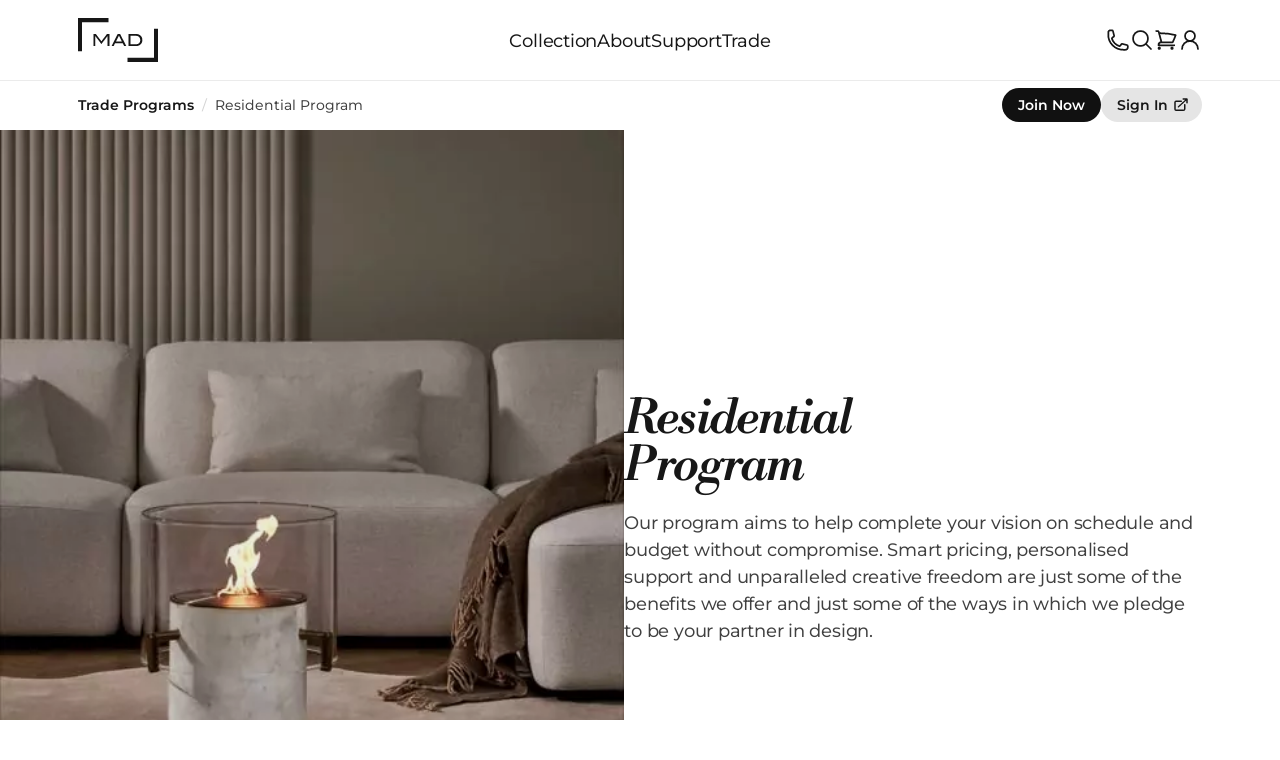

--- FILE ---
content_type: text/html; charset=UTF-8
request_url: https://mad-usa.com/trade/residential-program
body_size: 86668
content:
<!doctype html><html lang="en" class="mad us desktop mad-us-desktop" data-beasties-container><head><meta name="viewport" content="width=device-width,initial-scale=1">
<title>Residential Program: Specifying Made Easy - MAD Design USA</title>
<link rel="preconnect" crossorigin="anonymous" href="https://cdn.mad-usa.com">
<link rel="icon" href="https://cdn.mad-usa.com/images/clswlmkk2j8d8071bkf8vi8xf/original/v1/16x16/mad-favicon.png" type="image/png" sizes="16x16">
<link rel="icon" href="https://cdn.mad-usa.com/images/clswlmkk2j8d8071bkf8vi8xf/original/v1/32x32/mad-favicon.png" type="image/png" sizes="32x32">
<link rel="icon" href="https://cdn.mad-usa.com/images/cmcsrxknegyh5071f2nw7x0or/original/v1/16x16/mad-favicon.ico" type="image/x-icon" sizes="16x16">
<link rel="icon" href="https://cdn.mad-usa.com/images/cmcsrxknegyh5071f2nw7x0or/original/v1/mad-favicon.ico" type="image/x-icon" sizes="32x32">
<link rel="icon" href="https://cdn.mad-usa.com/images/cmcsrxatpgy8z071fo029h999/original/v1/mad-favicon.svg" type="image/svg+xml">
<link rel="apple-touch-icon" href="https://cdn.mad-usa.com/images/cmcsrwyg8gxtj071fjqkyx8td/original/v1/152x152/mad-favicon-apple.png" type="image/png" sizes="152x152">
<link rel="apple-touch-icon" href="https://cdn.mad-usa.com/images/cmcsrwyg8gxtj071fjqkyx8td/original/v1/144x144/mad-favicon-apple.png" type="image/png" sizes="144x144">
<link rel="apple-touch-icon" href="https://cdn.mad-usa.com/images/cmcsrwyg8gxtj071fjqkyx8td/original/v1/120x120/mad-favicon-apple.png" type="image/png" sizes="120x120">
<link rel="apple-touch-icon" href="https://cdn.mad-usa.com/images/cmcsrwyg8gxtj071fjqkyx8td/original/v1/114x114/mad-favicon-apple.png" type="image/png" sizes="114x114">
<link rel="apple-touch-icon" href="https://cdn.mad-usa.com/images/cmcsrwyg8gxtj071fjqkyx8td/original/v1/72x72/mad-favicon-apple.png" type="image/png" sizes="72x72">
<link rel="apple-touch-icon" href="https://cdn.mad-usa.com/images/cmcsrwyg8gxtj071fjqkyx8td/original/v1/57x57/mad-favicon-apple.png" type="image/png" sizes="57x57">
<link rel="dns-prefetch" href="https://rsms.me">
<link rel="dns-prefetch" href="https://fonts.gstatic.com">
<link rel="dns-prefetch" href="https://hygraph.mad-usa.com" crossorigin="use-credentials">
<meta name="msapplication-TileImage" content="https://cdn.mad-usa.com/images/clswlmkk2j8d8071bkf8vi8xf/original/v1/144x144/mad-favicon.png">
<script type="application/ld+json" data-hid="d79fb60">[{"@context":"https://schema.org","@type":"Organization","@id":"https://mad-usa.com/#organization","name":"Residential Program","url":"https://mad-usa.com/trade/residential-program","logo":{"@type":"ImageObject","url":"https://cdn.mad-usa.com/images/clswlmkk2j8d8071bkf8vi8xf/original/v1/mad-favicon.png","width":"192 px","height":"192 px"},"description":"Our residential program provides you with benefits that empower your creative freedom, lower your project costs and simplify each and every stage of your design process.","contactPoint":{"@type":"ContactPoint","telephone":"+1 (888) 590 3335","contactType":"Customer Service","email":"usa@mad-usa.com","availableLanguage":["English"],"areaServed":["US","AU","UK","EU","CA","NZ","GL"]},"sameAs":["https://facebook.com/maddesigngroup","https://instagram.com/maddesigngroup","https://pinterest.com/maddesigngroup","https://linkedIn.com/maddesigngroup","https://youtube.com/maddesigngroup","https://x.com/null"]},{"@context":"https://schema.org","@type":"BreadcrumbList","itemListElement":[{"@type":"ListItem","position":1,"name":"Home","item":"https://mad-usa.com/"},{"@type":"ListItem","position":2,"name":"Trade Programs","item":"https://mad-usa.com/trade"},{"@type":"ListItem","position":3,"name":"Residential Program","item":"https://mad-usa.com/trade/residential-program"}]}]</script>
<link rel="canonical" href="https://mad-usa.com/trade/residential-program">
<link rel="alternate" hreflang="en-US" href="https://mad-usa.com/trade/residential-program">
<link rel="alternate" hreflang="en-GB" href="https://mad-uk.com/trade/residential-program">
<link rel="alternate" hreflang="en-AU" href="https://mad-australia.com/trade/residential-program">
<link rel="alternate" hreflang="en-NZ" href="https://mad-nz.com/trade/residential-program">
<link rel="alternate" hreflang="en-CA" href="https://mad-canada.com/trade/residential-program">
<link rel="alternate" hreflang="en" href="https://mad-europe.com/trade/residential-program">
<link rel="alternate" hreflang="x-default" href="https://mad-gl.com/trade/residential-program">
<meta property="og:type" content="website">
<meta name="description" content="Our residential program provides you with benefits that empower your creative freedom, lower your project costs and simplify each and every stage of your design process.">
<meta property="og:title" content="Residential Program: Specifying Made Easy - MAD Design USA">
<meta property="og:description" content="Our residential program provides you with benefits that empower your creative freedom, lower your project costs and simplify each and every stage of your design process.">
<meta property="og:locale" content="en">
<meta property="og:site_name" content="MAD Design">
<meta property="og:url" content="https://mad-usa.com/trade/residential-program">
<link rel="preload" as="image" href="https://cdn.mad-usa.com/thumbnail/videos/A887C31B-63E9-4152-9A770767380CE1AC/webimage/v1/esf-pillar-3l-designer-fireplace-live-flame.webp" fetchpriority="high" id="https-cdn-mad-usa-com-thumbnail-videos-A887C31B-63E9-4152-9A770767380CE1AC-webimage-v1-esf-pillar-3l-designer-fireplace-live-flame-webp"><meta charset="UTF-8"><!--link href="https://fonts.googleapis.com/css2?family=Jost:ital,wght@0,100..900;1,100..900&family=Montserrat:ital,wght@0,100..900;1,100..900&family=Open+Sans:ital,wdth,wght@0,75,300..800;1,75,300..800&display=swap" rel="stylesheet"--><!-- <meta name="viewport" content="width=device-width, initial-scale=1.0" /> --><!-- <title></title> --><script type="module" async crossorigin src="/assets/app-DWb_uifi.js"></script><link rel="modulepreload" crossorigin href="/assets/manual-chunk-vue-CTLL-2q3.js"><link rel="modulepreload" crossorigin href="/assets/manual-chunk-unhead-BjosfDXb.js"><link rel="modulepreload" crossorigin href="/assets/manual-chunk-vite-extra-CL3ahWmc.js"><link rel="modulepreload" crossorigin href="/assets/manual-chunk-pinia-DsAmtQGx.js"><link rel="modulepreload" crossorigin href="/assets/manual-chunk-urql-CqVQTDO9.js"><link rel="modulepreload" crossorigin href="/assets/manual-chunk-algolia-ccAmRe6F.js"><link rel="modulepreload" crossorigin href="/assets/manual-chunk-utils-compact-DEMXUJh-.js"><link rel="modulepreload" crossorigin href="/assets/manual-chunk-graphql-DiXmc2eK.js"><link rel="modulepreload" crossorigin href="/assets/manual-chunk-vue-i18n-BPOVQ5FV.js"><link rel="modulepreload" crossorigin href="/assets/manual-chunk-vueuse-DC78g5MD.js"><style>*,:after,:before{box-sizing:border-box;border-width:0;border-style:solid;border-color:var(--un-default-border-color,#e5e7eb)}:after,:before{--un-content:""}:host,html{line-height:1.5;-webkit-text-size-adjust:100%;-moz-tab-size:4;tab-size:4;font-family:ui-sans-serif,system-ui,sans-serif,"Apple Color Emoji","Segoe UI Emoji",Segoe UI Symbol,"Noto Color Emoji";font-feature-settings:normal;font-variation-settings:normal;-webkit-tap-highlight-color:transparent}body{margin:0;line-height:inherit}hr{height:0;color:inherit;border-top-width:1px}abbr:where([title]){text-decoration:underline dotted}h1,h2,h3,h4,h5,h6{font-size:inherit;font-weight:inherit}a{color:inherit;text-decoration:inherit}b,strong{font-weight:bolder}code,kbd,pre,samp{font-family:ui-monospace,SFMono-Regular,Menlo,Monaco,Consolas,Liberation Mono,Courier New,monospace;font-feature-settings:normal;font-variation-settings:normal;font-size:1em}small{font-size:80%}sub,sup{font-size:75%;line-height:0;position:relative;vertical-align:baseline}sub{bottom:-.25em}sup{top:-.5em}table{text-indent:0;border-color:inherit;border-collapse:collapse}button,input,optgroup,select,textarea{font-family:inherit;font-feature-settings:inherit;font-variation-settings:inherit;font-size:100%;font-weight:inherit;line-height:inherit;color:inherit;margin:0;padding:0}button,select{text-transform:none}[type=button],[type=reset],[type=submit],button{-webkit-appearance:button;background-color:transparent;background-image:none}:-moz-focusring{outline:auto}:-moz-ui-invalid{box-shadow:none}progress{vertical-align:baseline}::-webkit-inner-spin-button,::-webkit-outer-spin-button{height:auto}[type=search]{-webkit-appearance:textfield;outline-offset:-2px}::-webkit-search-decoration{-webkit-appearance:none}::-webkit-file-upload-button{-webkit-appearance:button;font:inherit}summary{display:list-item}blockquote,dd,dl,figure,h1,h2,h3,h4,h5,h6,hr,p,pre{margin:0}fieldset{margin:0;padding:0}legend{padding:0}menu,ol,ul{list-style:none;margin:0;padding:0}dialog{padding:0}textarea{resize:vertical}input::placeholder,textarea::placeholder{opacity:1;color:#9ca3af}[role=button],button{cursor:pointer}:disabled{cursor:default}audio,canvas,embed,iframe,img,object,svg,video{display:block;vertical-align:middle}img,video{max-width:100%;height:auto}[hidden]:where(:not([hidden=until-found])){display:none}@supports (font-variation-settings:normal){:root{font-family:InterVariable,InterVariableFallback,sans-serif}}#teleported{display:inline}.loader,:root[data-preview=true] body:before,:root[data-remouting=true] body:before{width:50px;aspect-ratio:1;border-radius:50%;border:8px solid;border-color:#000 transparent;animation:l1 1s infinite;animation-timing-function:ease-in-out}.countdown{font-feature-settings:"tnum" 1,"zero" 1}@keyframes l1{to{transform:rotate(1turn)}}html{interpolate-size:allow-keywords;min-width:375px;scroll-padding-top:2rem;scroll-behavior:smooth;--un-text-opacity:1;color:rgb(64 64 64 / var(--un-text-opacity));font-weight:var(--font-normal)}@media(min-width:1920px){html{font-size:108%}}:root[data-preview=true],:root[data-remouting=true]{overflow:hidden}:root[data-preview=true] body:before,:root[data-remouting=true] body:before{--loader-size:80px;--loader-margin:calc(var(--loader-size) / 2);content:" ";z-index:10000;position:fixed;top:50%;left:50%;width:var(--loader-size);height:var(--loader-size);margin-top:calc(var(--loader-size)/ -2);margin-left:calc(var(--loader-size)/ -2)}:root[data-preview=true] #app,:root[data-preview=true] #teleported,:root[data-remouting=true] #app,:root[data-remouting=true] #teleported{transition:opacity .3s ease-in-out;opacity:0;pointer-events:none}:root[data-preview=true][data-is-hydrated=true],:root[data-remouting=true][data-is-hydrated=true]{overflow:unset}:root[data-preview=true][data-is-hydrated=true] body:before,:root[data-remouting=true][data-is-hydrated=true] body:before{content:none}:root[data-preview=true][data-is-hydrated=true] #app,:root[data-preview=true][data-is-hydrated=true] #teleported,:root[data-remouting=true][data-is-hydrated=true] #app,:root[data-remouting=true][data-is-hydrated=true] #teleported{opacity:1;pointer-events:unset}strong,th{--un-text-opacity:1;color:rgb(23 23 23 / var(--un-text-opacity));font-weight:var(--font-bold)}em,i,q{font-style:italic}details summary::-webkit-details-marker{display:none}.ui-scrollbar{scrollbar-color:transparent transparent;-webkit-scrollbar-color:transparent transparent;-moz-scrollbar-color:transparent transparent;-ms-scrollbar-color:transparent transparent;scrollbar-width:thin;-webkit-scrollbar-width:thin;-moz-scrollbar-width:thin;-ms-scrollbar-width:thin}.ui-scrollbar::-webkit-scrollbar{height:.375rem;background-color:transparent}.ui-scrollbar::-webkit-scrollbar-thumb{border-radius:9999px;background-color:transparent}.bk-disclosure details:not(:first-child):not(:first-of-type) summary{border-top-width:1px;--un-border-opacity:1;border-color:rgb(229 229 229 / var(--un-border-opacity))}.bk-disclosure.special:not(:first-child):not(:first-of-type) summary{border-top-width:1px;--un-border-opacity:1;border-color:rgb(229 229 229 / var(--un-border-opacity))}@keyframes anime-entry{0%{opacity:0}to{opacity:1}}.anime-entry{animation:anime-entry 2s cubic-bezier(0,0,.2,1)}@keyframes pulses{50%{opacity:.2}}.anime-pulses{animation:pulses 1.5s cubic-bezier(.4,0,.6,1) infinite}.anime-pulses-fast{animation:pulses 1s cubic-bezier(.4,0,.6,1) infinite}@keyframes skeleton-insitu{0%{background-color:#0003}to{background-color:#0000000d}}@keyframes skeleton-studio{0%{background-color:#ebebebcc}to{background-color:#ebebeb66}}@keyframes skeleton-copy{0%{background-color:#0003}to{background-color:#0000001a}}.anime-skeleton-copy,.anime-skeleton-insitu,.anime-skeleton-studio,.skeleton-buy .bk-buy-item,.skeleton-buy .bk-buy-swatches h3,.skeleton-buy .ui-button,.skeleton-buy .ui-swatches-item,.skeleton-buy.bk-buy-heading .price,.skeleton-buy.bk-buy-summary .item,.skeleton-buy.ui-stamp-stock{animation-composition:"add";animation-duration:.5s;animation-timing-function:cubic-bezier(.4,0,.6,1);animation-iteration-count:infinite;animation-direction:alternate}.anime-skeleton-insitu{animation-name:skeleton-insitu}.anime-skeleton-studio{animation-name:skeleton-studio}.anime-skeleton-copy,.skeleton-buy .bk-buy-item,.skeleton-buy .bk-buy-swatches h3,.skeleton-buy .ui-button,.skeleton-buy .ui-swatches-item,.skeleton-buy.bk-buy-heading .price,.skeleton-buy.bk-buy-summary .item,.skeleton-buy.ui-stamp-stock{animation-name:skeleton-copy}.skeleton-buy{pointer-events:none!important}.skeleton-buy .bk-buy-item,.skeleton-buy .bk-buy-swatches h3,.skeleton-buy .ui-button,.skeleton-buy .ui-swatches-item,.skeleton-buy.bk-buy-heading .price,.skeleton-buy.bk-buy-summary .item,.skeleton-buy.ui-stamp-stock{color:transparent!important}.skeleton-buy .bk-buy-item>*,.skeleton-buy .bk-buy-swatches h3>*,.skeleton-buy .ui-button>*,.skeleton-buy .ui-swatches-item>*,.skeleton-buy.bk-buy-heading .price>*,.skeleton-buy.bk-buy-summary .item>*,.skeleton-buy.ui-stamp-stock>*{visibility:hidden}.skeleton-buy .bk-buy-item .ui-stamp-stock,.skeleton-buy.bk-buy-summary .item *{visibility:hidden!important}.skeleton-buy .bk-buy-swatches h3,.skeleton-buy.bk-buy-summary .price{width:100px}.skeleton-buy.bk-buy-heading .price{width:200px}.skeleton-buy .ui-button,.skeleton-buy .ui-swatches-item{border-color:transparent}.skeleton-buy .bk-buy-item img,.skeleton-buy .ui-button svg,.skeleton-buy .ui-swatches-item img{visibility:hidden}:root{-webkit-font-smoothing:antialiased;-moz-osx-font-smoothing:grayscale;font-smooth:never;--font-normal:400;--font-medium:500;--font-bold:600;--tracking-sm:-.006rem;--tracking-base:-.011rem;--tracking-lg:-.014rem;--tracking-xl:-.017rem;--tracking-2xl:-.019rem;--tracking-3xl:-.021rem;--tracking-4xl:-.022rem;--tracking-5xl:-.022rem;--tracking-6xl:-.022rem}:root .rich h1,:root .rich h2,:root .rich h3,:root [class*=text-3xl],:root [class*=text-4xl],:root [class*=text-5xl],:root [class*=text-6xl]{--font-bold:700}:root .leading-tight[class*=text-base]{--leading-tight:1.25rem}:root .leading-tight[class*=text-lg]{--leading-tight:1.4rem}:root .leading-tight[class*=text-xl]{--leading-tight:1.5rem}:root .leading-tight[class*=text-2xl]{--leading-tight:1.75rem}:root:not(.bld){font-feature-settings:"liga" 1,"calt" 1,"ss03" 1;font-family:InterVariable,InterVariableFallback,sans-serif,InterVariable,sans-serif}:root.b2b,:root.bld,:root.mad{font-size:98%;font-family:Montserrat,sans-serif;--font-normal:450;--font-bold:600;--tracking-2xl:-.03rem;--tracking-3xl:-.05rem;--tracking-4xl:-.05rem;--tracking-5xl:-.08rem;--tracking-6xl:-.15rem}:root.b2b .rich h1,:root.b2b .rich h2,:root.b2b .rich h3,:root.b2b .rich h4,:root.b2b [class*=text-2xl],:root.b2b [class*=text-3xl],:root.b2b [class*=text-4xl],:root.b2b [class*=text-5xl],:root.b2b [class*=text-6xl],:root.bld .rich h1,:root.bld .rich h2,:root.bld .rich h3,:root.bld .rich h4,:root.bld [class*=text-2xl],:root.bld [class*=text-3xl],:root.bld [class*=text-4xl],:root.bld [class*=text-5xl],:root.bld [class*=text-6xl],:root.mad .rich h1,:root.mad .rich h2,:root.mad .rich h3,:root.mad .rich h4,:root.mad [class*=text-2xl],:root.mad [class*=text-3xl],:root.mad [class*=text-4xl],:root.mad [class*=text-5xl],:root.mad [class*=text-6xl]{--font-bold:600}:root.hts{--tracking-3xl:-.03rem;--tracking-4xl:-.05rem;--tracking-5xl:-.08rem;--tracking-6xl:-.15rem}:root{--cols:4;--gaps:3;--mx:1.5rem;--mx-modal:var(--mx);--h-screen:calc(100dvh - 80px);--h-screen-bar:calc(100dvh - 130px);--w-screen:calc(var(--vw, 1vw) * 100);--area:calc( var(--w-screen) - (var(--mx) * 2) );--gap:1.5rem;--col:calc( (var(--area) - (var(--gaps) * var(--gap))) / var(--cols) );--col-gap1:calc( var(--col) + var(--gap) );--col-gap2:calc( var(--col) + (var(--gap) * 2) );--ovf-w:calc(100% + var(--mx));--ovf-m:calc(var(--mx) * -1);--w-xs:calc( (var(--col) * 2) + var(--gap) );--w-xs-ovf:calc( var(--w-xs) + var(--mx) );--w-xs-gap:calc( var(--w-xs) + (var(--gap) * 2) );--w-sm:calc( (var(--col) * 3) + (var(--gap) * 2) );--w-sm-ovf:calc( var(--w-sm) + var(--mx) );--w-sm-gap:calc( var(--w-sm) + (var(--gap) * 2) );--w-md:calc( (var(--col) * 4) + (var(--gap) * 3) );--w-md-ovf:calc( var(--w-md) + var(--mx) );--w-md-gap:calc( var(--w-md) + (var(--gap) * 2) );--w-lg:calc( (var(--col) * 5) + (var(--gap) * 4) );--w-lg-ovf:calc( var(--w-lg) + var(--mx) );--w-lg-gap:calc( var(--w-lg) + (var(--gap) * 2) );--w-xl:calc( (var(--col) * 6) + (var(--gap) * 5) );--w-xl-ovf:calc( var(--w-xl) + var(--mx) );--w-xl-gap:calc( var(--w-xl) + (var(--gap) * 2) );--w-2xl:calc( (var(--col) * 7) + (var(--gap) * 6) );--w-2xl-ovf:calc( var(--w-2xl) + var(--mx) );--w-2xl-gap:calc( var(--w-2xl) + (var(--gap) * 2) );--w-3xl:calc( (var(--col) * 8) + (var(--gap) * 7) );--w-3xl-ovf:calc( var(--w-3xl) + var(--mx) );--w-3xl-gap:calc( var(--w-3xl) + (var(--gap) * 2) );--w-4xl:calc( (var(--col) * 9) + (var(--gap) * 8) );--w-4xl-ovf:calc( var(--w-4xl) + var(--mx) );--w-4xl-gap:calc( var(--w-4xl) + (var(--gap) * 2) );--w-5xl:calc( (var(--col) * 10) + (var(--gap) * 9) );--w-5xl-ovf:calc( var(--w-5xl) + var(--mx) );--w-5xl-gap:calc( var(--w-5xl) + (var(--gap) * 2) );--w-6xl:calc( (var(--col) * 11) + (var(--gap) * 10) );--w-6xl-ovf:calc( var(--w-6xl) + var(--mx) );--w-6xl-gap:calc( var(--w-6xl) + (var(--gap) * 2) );--sp-section:5rem;--sp-xl:4rem;--sp-lg:3rem;--sp-md:2.5rem;--sp-sm:2.5rem;--glr-gap:1.5rem;--glr-col-n:2;--glr-gap-n:1;--glr-gap-size:calc( var(--glr-gap) * var(--glr-gap-n) );--glr-box:calc(100dvw - 3rem);--glr-item-w:calc( ( var(--glr-box) - var(--glr-gap-size) ) / var(--glr-col-n) );--glr-item-h:calc( var(--glr-item-w) + ( var(--glr-item-w) * .15 ) )}@media(min-width:640px){:root{--cols:12;--gaps:11;--mx:2rem;--gap:2rem;--mx-modal:var(--mx);--glr-box:calc(100dvw - 8rem);--glr-gap:3.5rem}}@media(min-width:768px){:root{--mx:2.5rem}}@media(min-width:1024px){:root{--mx:5rem;--gap:2rem;--mx-modal:5rem;--glr-col-n:3;--glr-gap-n:2;--glr-box:calc(100dvw - 12rem);--glr-gap:3.5rem;--sp-section:10rem;--sp-xl:7rem;--sp-lg:5rem;--sp-md:3rem;--sp-sm:2.5rem}}@media(min-width:1281px){:root{--gap:2rem;--mx:6rem;--glr-gap:3.5rem;--glr-col-n:3}}@media(min-width:1536px){:root{--mx:8rem;--sp-section:12rem}}@media(min-width:1920px){:root{--mx-auto:auto;--mx-modal:5rem;--area:1684px;--mx:calc( (var(--w-screen) - var(--area)) / 2 );--ovf-w:calc( 100% + var(--mx) );--ovf-m:calc(var(--mx) * -1);--w-xs-ovf:calc( var(--w-xs) + var(--mx) );--w-sm-ovf:calc( var(--w-sm) + var(--mx) );--w-md-ovf:calc( var(--w-md) + var(--mx) );--w-lg-ovf:calc( var(--w-lg) + var(--mx) );--w-xl-ovf:calc( var(--w-xl) + var(--mx) );--w-2xl-ovf:calc( var(--w-2xl) + var(--mx) );--w-3xl-ovf:calc( var(--w-3xl) + var(--mx) );--w-4xl-ovf:calc( var(--w-4xl) + var(--mx) );--w-5xl-ovf:calc( var(--w-5xl) + var(--mx) );--w-6xl-ovf:calc( var(--w-6xl) + var(--mx) )}}[id]{scroll-margin-top:8rem}*,:after,:before{--un-rotate:0;--un-rotate-x:0;--un-rotate-y:0;--un-rotate-z:0;--un-scale-x:1;--un-scale-y:1;--un-scale-z:1;--un-skew-x:0;--un-skew-y:0;--un-translate-x:0;--un-translate-y:0;--un-translate-z:0;--un-pan-x: ;--un-pan-y: ;--un-pinch-zoom: ;--un-scroll-snap-strictness:proximity;--un-ordinal: ;--un-slashed-zero: ;--un-numeric-figure: ;--un-numeric-spacing: ;--un-numeric-fraction: ;--un-border-spacing-x:0;--un-border-spacing-y:0;--un-ring-offset-shadow:0 0 rgb(0 0 0 / 0);--un-ring-shadow:0 0 rgb(0 0 0 / 0);--un-shadow-inset: ;--un-shadow:0 0 rgb(0 0 0 / 0);--un-ring-inset: ;--un-ring-offset-width:0px;--un-ring-offset-color:#fff;--un-ring-width:0px;--un-ring-color:rgb(147 197 253 / .5);--un-blur: ;--un-brightness: ;--un-contrast: ;--un-drop-shadow: ;--un-grayscale: ;--un-hue-rotate: ;--un-invert: ;--un-saturate: ;--un-sepia: ;--un-backdrop-blur: ;--un-backdrop-brightness: ;--un-backdrop-contrast: ;--un-backdrop-grayscale: ;--un-backdrop-hue-rotate: ;--un-backdrop-invert: ;--un-backdrop-opacity: ;--un-backdrop-saturate: ;--un-backdrop-sepia: }::backdrop{--un-rotate:0;--un-rotate-x:0;--un-rotate-y:0;--un-rotate-z:0;--un-scale-x:1;--un-scale-y:1;--un-scale-z:1;--un-skew-x:0;--un-skew-y:0;--un-translate-x:0;--un-translate-y:0;--un-translate-z:0;--un-pan-x: ;--un-pan-y: ;--un-pinch-zoom: ;--un-scroll-snap-strictness:proximity;--un-ordinal: ;--un-slashed-zero: ;--un-numeric-figure: ;--un-numeric-spacing: ;--un-numeric-fraction: ;--un-border-spacing-x:0;--un-border-spacing-y:0;--un-ring-offset-shadow:0 0 rgb(0 0 0 / 0);--un-ring-shadow:0 0 rgb(0 0 0 / 0);--un-shadow-inset: ;--un-shadow:0 0 rgb(0 0 0 / 0);--un-ring-inset: ;--un-ring-offset-width:0px;--un-ring-offset-color:#fff;--un-ring-width:0px;--un-ring-color:rgb(147 197 253 / .5);--un-blur: ;--un-brightness: ;--un-contrast: ;--un-drop-shadow: ;--un-grayscale: ;--un-hue-rotate: ;--un-invert: ;--un-saturate: ;--un-sepia: ;--un-backdrop-blur: ;--un-backdrop-brightness: ;--un-backdrop-contrast: ;--un-backdrop-grayscale: ;--un-backdrop-hue-rotate: ;--un-backdrop-invert: ;--un-backdrop-opacity: ;--un-backdrop-saturate: ;--un-backdrop-sepia: }@font-face{font-family:Jost;font-style:italic;font-weight:100 900;font-display:swap;src:url(https://fonts.gstatic.com/s/jost/v20/92zUtBhPNqw73oHt5D4hTxM.woff2) format("woff2");unicode-range:U+0301,U+0400-045F,U+0490-0491,U+04B0-04B1,U+2116}@font-face{font-family:Jost;font-style:italic;font-weight:100 900;font-display:swap;src:url(https://fonts.gstatic.com/s/jost/v20/92zUtBhPNqw73oHt7j4hTxM.woff2) format("woff2");unicode-range:U+0100-02BA,U+02BD-02C5,U+02C7-02CC,U+02CE-02D7,U+02DD-02FF,U+0304,U+0308,U+0329,U+1D00-1DBF,U+1E00-1E9F,U+1EF2-1EFF,U+2020,U+20A0-20AB,U+20AD-20C0,U+2113,U+2C60-2C7F,U+A720-A7FF}@font-face{font-family:Jost;font-style:italic;font-weight:100 900;font-display:swap;src:url(https://fonts.gstatic.com/s/jost/v20/92zUtBhPNqw73oHt4D4h.woff2) format("woff2");unicode-range:U+0000-00FF,U+0131,U+0152-0153,U+02BB-02BC,U+02C6,U+02DA,U+02DC,U+0304,U+0308,U+0329,U+2000-206F,U+20AC,U+2122,U+2191,U+2193,U+2212,U+2215,U+FEFF,U+FFFD}@font-face{font-family:Jost;font-style:normal;font-weight:100 900;font-display:swap;src:url(https://fonts.gstatic.com/s/jost/v20/92zatBhPNqw73oDd4iYl.woff2) format("woff2");unicode-range:U+0301,U+0400-045F,U+0490-0491,U+04B0-04B1,U+2116}@font-face{font-family:Jost;font-style:normal;font-weight:100 900;font-display:swap;src:url(https://fonts.gstatic.com/s/jost/v20/92zatBhPNqw73ord4iYl.woff2) format("woff2");unicode-range:U+0100-02BA,U+02BD-02C5,U+02C7-02CC,U+02CE-02D7,U+02DD-02FF,U+0304,U+0308,U+0329,U+1D00-1DBF,U+1E00-1E9F,U+1EF2-1EFF,U+2020,U+20A0-20AB,U+20AD-20C0,U+2113,U+2C60-2C7F,U+A720-A7FF}@font-face{font-family:Jost;font-style:normal;font-weight:100 900;font-display:swap;src:url(https://fonts.gstatic.com/s/jost/v20/92zatBhPNqw73oTd4g.woff2) format("woff2");unicode-range:U+0000-00FF,U+0131,U+0152-0153,U+02BB-02BC,U+02C6,U+02DA,U+02DC,U+0304,U+0308,U+0329,U+2000-206F,U+20AC,U+2122,U+2191,U+2193,U+2212,U+2215,U+FEFF,U+FFFD}@font-face{font-family:Libre Bodoni;font-style:italic;font-weight:600;font-display:swap;src:url(https://fonts.gstatic.com/s/librebodoni/v9/_Xm4-H45qDWDYULr5OfyZud9xBKfuwNnnsVZ_UUc9yjjfM7zc3s.woff2) format("woff2");unicode-range:U+0102-0103,U+0110-0111,U+0128-0129,U+0168-0169,U+01A0-01A1,U+01AF-01B0,U+0300-0301,U+0303-0304,U+0308-0309,U+0323,U+0329,U+1EA0-1EF9,U+20AB}@font-face{font-family:Libre Bodoni;font-style:italic;font-weight:600;font-display:swap;src:url(https://fonts.gstatic.com/s/librebodoni/v9/_Xm4-H45qDWDYULr5OfyZud9xBKfuwNnnsVZ_UUc9yjjfc7zc3s.woff2) format("woff2");unicode-range:U+0100-02BA,U+02BD-02C5,U+02C7-02CC,U+02CE-02D7,U+02DD-02FF,U+0304,U+0308,U+0329,U+1D00-1DBF,U+1E00-1E9F,U+1EF2-1EFF,U+2020,U+20A0-20AB,U+20AD-20C0,U+2113,U+2C60-2C7F,U+A720-A7FF}@font-face{font-family:Libre Bodoni;font-style:italic;font-weight:600;font-display:swap;src:url(https://fonts.gstatic.com/s/librebodoni/v9/_Xm4-H45qDWDYULr5OfyZud9xBKfuwNnnsVZ_UUc9yjjc87z.woff2) format("woff2");unicode-range:U+0000-00FF,U+0131,U+0152-0153,U+02BB-02BC,U+02C6,U+02DA,U+02DC,U+0304,U+0308,U+0329,U+2000-206F,U+20AC,U+2122,U+2191,U+2193,U+2212,U+2215,U+FEFF,U+FFFD}@font-face{font-family:Libre Bodoni;font-style:normal;font-weight:600;font-display:swap;src:url(https://fonts.gstatic.com/s/librebodoni/v9/_Xm--H45qDWDYULr5OfyZudXzSBgY2oMBGte6FNY8WTTcdb3.woff2) format("woff2");unicode-range:U+0102-0103,U+0110-0111,U+0128-0129,U+0168-0169,U+01A0-01A1,U+01AF-01B0,U+0300-0301,U+0303-0304,U+0308-0309,U+0323,U+0329,U+1EA0-1EF9,U+20AB}@font-face{font-family:Libre Bodoni;font-style:normal;font-weight:600;font-display:swap;src:url(https://fonts.gstatic.com/s/librebodoni/v9/_Xm--H45qDWDYULr5OfyZudXzSBgY2oMBGte6FNY8WXTcdb3.woff2) format("woff2");unicode-range:U+0100-02BA,U+02BD-02C5,U+02C7-02CC,U+02CE-02D7,U+02DD-02FF,U+0304,U+0308,U+0329,U+1D00-1DBF,U+1E00-1E9F,U+1EF2-1EFF,U+2020,U+20A0-20AB,U+20AD-20C0,U+2113,U+2C60-2C7F,U+A720-A7FF}@font-face{font-family:Libre Bodoni;font-style:normal;font-weight:600;font-display:swap;src:url(https://fonts.gstatic.com/s/librebodoni/v9/_Xm--H45qDWDYULr5OfyZudXzSBgY2oMBGte6FNY8WvTcQ.woff2) format("woff2");unicode-range:U+0000-00FF,U+0131,U+0152-0153,U+02BB-02BC,U+02C6,U+02DA,U+02DC,U+0304,U+0308,U+0329,U+2000-206F,U+20AC,U+2122,U+2191,U+2193,U+2212,U+2215,U+FEFF,U+FFFD}@font-face{font-family:Montserrat;font-style:normal;font-weight:100 900;font-display:swap;src:url(https://fonts.gstatic.com/s/montserrat/v31/JTUSjIg1_i6t8kCHKm459WRhyzbi.woff2) format("woff2");unicode-range:U+0460-052F,U+1C80-1C8A,U+20B4,U+2DE0-2DFF,U+A640-A69F,U+FE2E-FE2F}@font-face{font-family:Montserrat;font-style:normal;font-weight:100 900;font-display:swap;src:url(https://fonts.gstatic.com/s/montserrat/v31/JTUSjIg1_i6t8kCHKm459W1hyzbi.woff2) format("woff2");unicode-range:U+0301,U+0400-045F,U+0490-0491,U+04B0-04B1,U+2116}@font-face{font-family:Montserrat;font-style:normal;font-weight:100 900;font-display:swap;src:url(https://fonts.gstatic.com/s/montserrat/v31/JTUSjIg1_i6t8kCHKm459WZhyzbi.woff2) format("woff2");unicode-range:U+0102-0103,U+0110-0111,U+0128-0129,U+0168-0169,U+01A0-01A1,U+01AF-01B0,U+0300-0301,U+0303-0304,U+0308-0309,U+0323,U+0329,U+1EA0-1EF9,U+20AB}@font-face{font-family:Montserrat;font-style:normal;font-weight:100 900;font-display:swap;src:url(https://fonts.gstatic.com/s/montserrat/v31/JTUSjIg1_i6t8kCHKm459Wdhyzbi.woff2) format("woff2");unicode-range:U+0100-02BA,U+02BD-02C5,U+02C7-02CC,U+02CE-02D7,U+02DD-02FF,U+0304,U+0308,U+0329,U+1D00-1DBF,U+1E00-1E9F,U+1EF2-1EFF,U+2020,U+20A0-20AB,U+20AD-20C0,U+2113,U+2C60-2C7F,U+A720-A7FF}@font-face{font-family:Montserrat;font-style:normal;font-weight:100 900;font-display:swap;src:url(https://fonts.gstatic.com/s/montserrat/v31/JTUSjIg1_i6t8kCHKm459Wlhyw.woff2) format("woff2");unicode-range:U+0000-00FF,U+0131,U+0152-0153,U+02BB-02BC,U+02C6,U+02DA,U+02DC,U+0304,U+0308,U+0329,U+2000-206F,U+20AC,U+2122,U+2191,U+2193,U+2212,U+2215,U+FEFF,U+FFFD}@font-face{font-family:Open Sans;font-style:italic;font-weight:300 800;font-stretch:75%;font-display:swap;src:url(https://fonts.gstatic.com/s/opensans/v44/memtYaGs126MiZpBA-UFUIcVXSCEkx2cmqvXy2qWtE6F15M.woff2) format("woff2");unicode-range:U+0460-052F,U+1C80-1C8A,U+20B4,U+2DE0-2DFF,U+A640-A69F,U+FE2E-FE2F}@font-face{font-family:Open Sans;font-style:italic;font-weight:300 800;font-stretch:75%;font-display:swap;src:url(https://fonts.gstatic.com/s/opensans/v44/memtYaGs126MiZpBA-UFUIcVXSCEkx2cmqvXy2qWvU6F15M.woff2) format("woff2");unicode-range:U+0301,U+0400-045F,U+0490-0491,U+04B0-04B1,U+2116}@font-face{font-family:Open Sans;font-style:italic;font-weight:300 800;font-stretch:75%;font-display:swap;src:url(https://fonts.gstatic.com/s/opensans/v44/memtYaGs126MiZpBA-UFUIcVXSCEkx2cmqvXy2qWtU6F15M.woff2) format("woff2");unicode-range:U+1F00-1FFF}@font-face{font-family:Open Sans;font-style:italic;font-weight:300 800;font-stretch:75%;font-display:swap;src:url(https://fonts.gstatic.com/s/opensans/v44/memtYaGs126MiZpBA-UFUIcVXSCEkx2cmqvXy2qWuk6F15M.woff2) format("woff2");unicode-range:U+0370-0377,U+037A-037F,U+0384-038A,U+038C,U+038E-03A1,U+03A3-03FF}@font-face{font-family:Open Sans;font-style:italic;font-weight:300 800;font-stretch:75%;font-display:swap;src:url(https://fonts.gstatic.com/s/opensans/v44/memtYaGs126MiZpBA-UFUIcVXSCEkx2cmqvXy2qWu06F15M.woff2) format("woff2");unicode-range:U+0307-0308,U+0590-05FF,U+200C-2010,U+20AA,U+25CC,U+FB1D-FB4F}@font-face{font-family:Open Sans;font-style:italic;font-weight:300 800;font-stretch:75%;font-display:swap;src:url(https://fonts.gstatic.com/s/opensans/v44/memtYaGs126MiZpBA-UFUIcVXSCEkx2cmqvXy2qWxU6F15M.woff2) format("woff2");unicode-range:U+0302-0303,U+0305,U+0307-0308,U+0310,U+0312,U+0315,U+031A,U+0326-0327,U+032C,U+032F-0330,U+0332-0333,U+0338,U+033A,U+0346,U+034D,U+0391-03A1,U+03A3-03A9,U+03B1-03C9,U+03D1,U+03D5-03D6,U+03F0-03F1,U+03F4-03F5,U+2016-2017,U+2034-2038,U+203C,U+2040,U+2043,U+2047,U+2050,U+2057,U+205F,U+2070-2071,U+2074-208E,U+2090-209C,U+20D0-20DC,U+20E1,U+20E5-20EF,U+2100-2112,U+2114-2115,U+2117-2121,U+2123-214F,U+2190,U+2192,U+2194-21AE,U+21B0-21E5,U+21F1-21F2,U+21F4-2211,U+2213-2214,U+2216-22FF,U+2308-230B,U+2310,U+2319,U+231C-2321,U+2336-237A,U+237C,U+2395,U+239B-23B7,U+23D0,U+23DC-23E1,U+2474-2475,U+25AF,U+25B3,U+25B7,U+25BD,U+25C1,U+25CA,U+25CC,U+25FB,U+266D-266F,U+27C0-27FF,U+2900-2AFF,U+2B0E-2B11,U+2B30-2B4C,U+2BFE,U+3030,U+FF5B,U+FF5D,U+1D400-1D7FF,U+1EE00-1EEFF}@font-face{font-family:Open Sans;font-style:italic;font-weight:300 800;font-stretch:75%;font-display:swap;src:url(https://fonts.gstatic.com/s/opensans/v44/memtYaGs126MiZpBA-UFUIcVXSCEkx2cmqvXy2qW106F15M.woff2) format("woff2");unicode-range:U+0001-000C,U+000E-001F,U+007F-009F,U+20DD-20E0,U+20E2-20E4,U+2150-218F,U+2190,U+2192,U+2194-2199,U+21AF,U+21E6-21F0,U+21F3,U+2218-2219,U+2299,U+22C4-22C6,U+2300-243F,U+2440-244A,U+2460-24FF,U+25A0-27BF,U+2800-28FF,U+2921-2922,U+2981,U+29BF,U+29EB,U+2B00-2BFF,U+4DC0-4DFF,U+FFF9-FFFB,U+10140-1018E,U+10190-1019C,U+101A0,U+101D0-101FD,U+102E0-102FB,U+10E60-10E7E,U+1D2C0-1D2D3,U+1D2E0-1D37F,U+1F000-1F0FF,U+1F100-1F1AD,U+1F1E6-1F1FF,U+1F30D-1F30F,U+1F315,U+1F31C,U+1F31E,U+1F320-1F32C,U+1F336,U+1F378,U+1F37D,U+1F382,U+1F393-1F39F,U+1F3A7-1F3A8,U+1F3AC-1F3AF,U+1F3C2,U+1F3C4-1F3C6,U+1F3CA-1F3CE,U+1F3D4-1F3E0,U+1F3ED,U+1F3F1-1F3F3,U+1F3F5-1F3F7,U+1F408,U+1F415,U+1F41F,U+1F426,U+1F43F,U+1F441-1F442,U+1F444,U+1F446-1F449,U+1F44C-1F44E,U+1F453,U+1F46A,U+1F47D,U+1F4A3,U+1F4B0,U+1F4B3,U+1F4B9,U+1F4BB,U+1F4BF,U+1F4C8-1F4CB,U+1F4D6,U+1F4DA,U+1F4DF,U+1F4E3-1F4E6,U+1F4EA-1F4ED,U+1F4F7,U+1F4F9-1F4FB,U+1F4FD-1F4FE,U+1F503,U+1F507-1F50B,U+1F50D,U+1F512-1F513,U+1F53E-1F54A,U+1F54F-1F5FA,U+1F610,U+1F650-1F67F,U+1F687,U+1F68D,U+1F691,U+1F694,U+1F698,U+1F6AD,U+1F6B2,U+1F6B9-1F6BA,U+1F6BC,U+1F6C6-1F6CF,U+1F6D3-1F6D7,U+1F6E0-1F6EA,U+1F6F0-1F6F3,U+1F6F7-1F6FC,U+1F700-1F7FF,U+1F800-1F80B,U+1F810-1F847,U+1F850-1F859,U+1F860-1F887,U+1F890-1F8AD,U+1F8B0-1F8BB,U+1F8C0-1F8C1,U+1F900-1F90B,U+1F93B,U+1F946,U+1F984,U+1F996,U+1F9E9,U+1FA00-1FA6F,U+1FA70-1FA7C,U+1FA80-1FA89,U+1FA8F-1FAC6,U+1FACE-1FADC,U+1FADF-1FAE9,U+1FAF0-1FAF8,U+1FB00-1FBFF}@font-face{font-family:Open Sans;font-style:italic;font-weight:300 800;font-stretch:75%;font-display:swap;src:url(https://fonts.gstatic.com/s/opensans/v44/memtYaGs126MiZpBA-UFUIcVXSCEkx2cmqvXy2qWtk6F15M.woff2) format("woff2");unicode-range:U+0102-0103,U+0110-0111,U+0128-0129,U+0168-0169,U+01A0-01A1,U+01AF-01B0,U+0300-0301,U+0303-0304,U+0308-0309,U+0323,U+0329,U+1EA0-1EF9,U+20AB}@font-face{font-family:Open Sans;font-style:italic;font-weight:300 800;font-stretch:75%;font-display:swap;src:url(https://fonts.gstatic.com/s/opensans/v44/memtYaGs126MiZpBA-UFUIcVXSCEkx2cmqvXy2qWt06F15M.woff2) format("woff2");unicode-range:U+0100-02BA,U+02BD-02C5,U+02C7-02CC,U+02CE-02D7,U+02DD-02FF,U+0304,U+0308,U+0329,U+1D00-1DBF,U+1E00-1E9F,U+1EF2-1EFF,U+2020,U+20A0-20AB,U+20AD-20C0,U+2113,U+2C60-2C7F,U+A720-A7FF}@font-face{font-family:Open Sans;font-style:italic;font-weight:300 800;font-stretch:75%;font-display:swap;src:url(https://fonts.gstatic.com/s/opensans/v44/memtYaGs126MiZpBA-UFUIcVXSCEkx2cmqvXy2qWuU6F.woff2) format("woff2");unicode-range:U+0000-00FF,U+0131,U+0152-0153,U+02BB-02BC,U+02C6,U+02DA,U+02DC,U+0304,U+0308,U+0329,U+2000-206F,U+20AC,U+2122,U+2191,U+2193,U+2212,U+2215,U+FEFF,U+FFFD}@font-face{font-family:Open Sans;font-style:normal;font-weight:300 800;font-stretch:75%;font-display:swap;src:url(https://fonts.gstatic.com/s/opensans/v44/memvYaGs126MiZpBA-UvWbX2vVnXBbObjz2VTSKmu1aB.woff2) format("woff2");unicode-range:U+0460-052F,U+1C80-1C8A,U+20B4,U+2DE0-2DFF,U+A640-A69F,U+FE2E-FE2F}@font-face{font-family:Open Sans;font-style:normal;font-weight:300 800;font-stretch:75%;font-display:swap;src:url(https://fonts.gstatic.com/s/opensans/v44/memvYaGs126MiZpBA-UvWbX2vVnXBbObjz2VTSumu1aB.woff2) format("woff2");unicode-range:U+0301,U+0400-045F,U+0490-0491,U+04B0-04B1,U+2116}@font-face{font-family:Open Sans;font-style:normal;font-weight:300 800;font-stretch:75%;font-display:swap;src:url(https://fonts.gstatic.com/s/opensans/v44/memvYaGs126MiZpBA-UvWbX2vVnXBbObjz2VTSOmu1aB.woff2) format("woff2");unicode-range:U+1F00-1FFF}@font-face{font-family:Open Sans;font-style:normal;font-weight:300 800;font-stretch:75%;font-display:swap;src:url(https://fonts.gstatic.com/s/opensans/v44/memvYaGs126MiZpBA-UvWbX2vVnXBbObjz2VTSymu1aB.woff2) format("woff2");unicode-range:U+0370-0377,U+037A-037F,U+0384-038A,U+038C,U+038E-03A1,U+03A3-03FF}@font-face{font-family:Open Sans;font-style:normal;font-weight:300 800;font-stretch:75%;font-display:swap;src:url(https://fonts.gstatic.com/s/opensans/v44/memvYaGs126MiZpBA-UvWbX2vVnXBbObjz2VTS2mu1aB.woff2) format("woff2");unicode-range:U+0307-0308,U+0590-05FF,U+200C-2010,U+20AA,U+25CC,U+FB1D-FB4F}@font-face{font-family:Open Sans;font-style:normal;font-weight:300 800;font-stretch:75%;font-display:swap;src:url(https://fonts.gstatic.com/s/opensans/v44/memvYaGs126MiZpBA-UvWbX2vVnXBbObjz2VTVOmu1aB.woff2) format("woff2");unicode-range:U+0302-0303,U+0305,U+0307-0308,U+0310,U+0312,U+0315,U+031A,U+0326-0327,U+032C,U+032F-0330,U+0332-0333,U+0338,U+033A,U+0346,U+034D,U+0391-03A1,U+03A3-03A9,U+03B1-03C9,U+03D1,U+03D5-03D6,U+03F0-03F1,U+03F4-03F5,U+2016-2017,U+2034-2038,U+203C,U+2040,U+2043,U+2047,U+2050,U+2057,U+205F,U+2070-2071,U+2074-208E,U+2090-209C,U+20D0-20DC,U+20E1,U+20E5-20EF,U+2100-2112,U+2114-2115,U+2117-2121,U+2123-214F,U+2190,U+2192,U+2194-21AE,U+21B0-21E5,U+21F1-21F2,U+21F4-2211,U+2213-2214,U+2216-22FF,U+2308-230B,U+2310,U+2319,U+231C-2321,U+2336-237A,U+237C,U+2395,U+239B-23B7,U+23D0,U+23DC-23E1,U+2474-2475,U+25AF,U+25B3,U+25B7,U+25BD,U+25C1,U+25CA,U+25CC,U+25FB,U+266D-266F,U+27C0-27FF,U+2900-2AFF,U+2B0E-2B11,U+2B30-2B4C,U+2BFE,U+3030,U+FF5B,U+FF5D,U+1D400-1D7FF,U+1EE00-1EEFF}@font-face{font-family:Open Sans;font-style:normal;font-weight:300 800;font-stretch:75%;font-display:swap;src:url(https://fonts.gstatic.com/s/opensans/v44/memvYaGs126MiZpBA-UvWbX2vVnXBbObjz2VTUGmu1aB.woff2) format("woff2");unicode-range:U+0001-000C,U+000E-001F,U+007F-009F,U+20DD-20E0,U+20E2-20E4,U+2150-218F,U+2190,U+2192,U+2194-2199,U+21AF,U+21E6-21F0,U+21F3,U+2218-2219,U+2299,U+22C4-22C6,U+2300-243F,U+2440-244A,U+2460-24FF,U+25A0-27BF,U+2800-28FF,U+2921-2922,U+2981,U+29BF,U+29EB,U+2B00-2BFF,U+4DC0-4DFF,U+FFF9-FFFB,U+10140-1018E,U+10190-1019C,U+101A0,U+101D0-101FD,U+102E0-102FB,U+10E60-10E7E,U+1D2C0-1D2D3,U+1D2E0-1D37F,U+1F000-1F0FF,U+1F100-1F1AD,U+1F1E6-1F1FF,U+1F30D-1F30F,U+1F315,U+1F31C,U+1F31E,U+1F320-1F32C,U+1F336,U+1F378,U+1F37D,U+1F382,U+1F393-1F39F,U+1F3A7-1F3A8,U+1F3AC-1F3AF,U+1F3C2,U+1F3C4-1F3C6,U+1F3CA-1F3CE,U+1F3D4-1F3E0,U+1F3ED,U+1F3F1-1F3F3,U+1F3F5-1F3F7,U+1F408,U+1F415,U+1F41F,U+1F426,U+1F43F,U+1F441-1F442,U+1F444,U+1F446-1F449,U+1F44C-1F44E,U+1F453,U+1F46A,U+1F47D,U+1F4A3,U+1F4B0,U+1F4B3,U+1F4B9,U+1F4BB,U+1F4BF,U+1F4C8-1F4CB,U+1F4D6,U+1F4DA,U+1F4DF,U+1F4E3-1F4E6,U+1F4EA-1F4ED,U+1F4F7,U+1F4F9-1F4FB,U+1F4FD-1F4FE,U+1F503,U+1F507-1F50B,U+1F50D,U+1F512-1F513,U+1F53E-1F54A,U+1F54F-1F5FA,U+1F610,U+1F650-1F67F,U+1F687,U+1F68D,U+1F691,U+1F694,U+1F698,U+1F6AD,U+1F6B2,U+1F6B9-1F6BA,U+1F6BC,U+1F6C6-1F6CF,U+1F6D3-1F6D7,U+1F6E0-1F6EA,U+1F6F0-1F6F3,U+1F6F7-1F6FC,U+1F700-1F7FF,U+1F800-1F80B,U+1F810-1F847,U+1F850-1F859,U+1F860-1F887,U+1F890-1F8AD,U+1F8B0-1F8BB,U+1F8C0-1F8C1,U+1F900-1F90B,U+1F93B,U+1F946,U+1F984,U+1F996,U+1F9E9,U+1FA00-1FA6F,U+1FA70-1FA7C,U+1FA80-1FA89,U+1FA8F-1FAC6,U+1FACE-1FADC,U+1FADF-1FAE9,U+1FAF0-1FAF8,U+1FB00-1FBFF}@font-face{font-family:Open Sans;font-style:normal;font-weight:300 800;font-stretch:75%;font-display:swap;src:url(https://fonts.gstatic.com/s/opensans/v44/memvYaGs126MiZpBA-UvWbX2vVnXBbObjz2VTSCmu1aB.woff2) format("woff2");unicode-range:U+0102-0103,U+0110-0111,U+0128-0129,U+0168-0169,U+01A0-01A1,U+01AF-01B0,U+0300-0301,U+0303-0304,U+0308-0309,U+0323,U+0329,U+1EA0-1EF9,U+20AB}@font-face{font-family:Open Sans;font-style:normal;font-weight:300 800;font-stretch:75%;font-display:swap;src:url(https://fonts.gstatic.com/s/opensans/v44/memvYaGs126MiZpBA-UvWbX2vVnXBbObjz2VTSGmu1aB.woff2) format("woff2");unicode-range:U+0100-02BA,U+02BD-02C5,U+02C7-02CC,U+02CE-02D7,U+02DD-02FF,U+0304,U+0308,U+0329,U+1D00-1DBF,U+1E00-1E9F,U+1EF2-1EFF,U+2020,U+20A0-20AB,U+20AD-20C0,U+2113,U+2C60-2C7F,U+A720-A7FF}@font-face{font-family:Open Sans;font-style:normal;font-weight:300 800;font-stretch:75%;font-display:swap;src:url(https://fonts.gstatic.com/s/opensans/v44/memvYaGs126MiZpBA-UvWbX2vVnXBbObjz2VTS-muw.woff2) format("woff2");unicode-range:U+0000-00FF,U+0131,U+0152-0153,U+02BB-02BC,U+02C6,U+02DA,U+02DC,U+0304,U+0308,U+0329,U+2000-206F,U+20AC,U+2122,U+2191,U+2193,U+2212,U+2215,U+FEFF,U+FFFD}@font-face{font-family:InterVariable;font-style:normal;font-weight:100 900;font-display:swap;src:url(https://rsms.me/inter/font-files/InterVariable.woff2?v=4.1) format("woff2")}@font-face{font-family:InterVariable;font-style:italic;font-weight:100 900;font-display:swap;src:url(https://rsms.me/inter/font-files/InterVariable-Italic.woff2?v=4.1) format("woff2")}@font-feature-values InterVariable{cv02:2;cv03:3;cv04:4;cv05:5;cv06:6;cv07:7;cv08:8;cv09:9;cv10:10;cv11:11;cv12:12;cv13:13;alt-1:1;alt-3:9;open-4:2;open-6:3;open-9:4;lc-l-with-tail:5;simplified-u:6;alt-double-s:7;uc-i-with-serif:8;uc-g-with-spur:10;single-story-a:11;compact-lc-f:12;compact-lc-t:13}@styleset{ss01:1;ss02:2;ss03:3;ss04:4;ss05:5;ss06:6;ss07:7;ss08:8;open-digits:1;disambiguation:2;disambiguation-except-zero:4;round-quotes-and-commas:3;square-punctuation:7;square-quotes:8;circled-characters:5;squared-characters:6}@styleset{ss01:1;ss02:2;ss03:3;ss04:4;ss05:5;ss06:6;ss07:7;ss08:8;open-digits:1;disambiguation:2;disambiguation-except-zero:4;round-quotes-and-commas:3;square-punctuation:7;square-quotes:8;circled-characters:5;squared-characters:6}@styleset{ss01:1;ss02:2;ss03:3;ss04:4;ss05:5;ss06:6;ss07:7;ss08:8;open-digits:1;disambiguation:2;disambiguation-except-zero:4;round-quotes-and-commas:3;square-punctuation:7;square-quotes:8;circled-characters:5;squared-characters:6}@font-face{font-family:InterVariableFallback;font-style:"italic";src:local(Arial);size-adjust:103.25%;ascent-override:80%;descent-override:10%;line-gap-override:10%;font-stretch:125%%}.container{width:100%}.inset-center{left:50%;top:50%;--un-translate-x:-50%;--un-translate-y:-50%;transform:translate(var(--un-translate-x)) translateY(var(--un-translate-y)) translateZ(var(--un-translate-z)) rotate(var(--un-rotate)) rotateX(var(--un-rotate-x)) rotateY(var(--un-rotate-y)) rotate(var(--un-rotate-z)) skew(var(--un-skew-x)) skewY(var(--un-skew-y)) scaleX(var(--un-scale-x)) scaleY(var(--un-scale-y)) scaleZ(var(--un-scale-z))}.inset-x-center{left:50%;--un-translate-x:-50%;transform:translate(var(--un-translate-x)) translateY(var(--un-translate-y)) translateZ(var(--un-translate-z)) rotate(var(--un-rotate)) rotateX(var(--un-rotate-x)) rotateY(var(--un-rotate-y)) rotate(var(--un-rotate-z)) skew(var(--un-skew-x)) skewY(var(--un-skew-y)) scaleX(var(--un-scale-x)) scaleY(var(--un-scale-y)) scaleZ(var(--un-scale-z))}.inset-y-center{top:50%;--un-translate-y:-50%;transform:translate(var(--un-translate-x)) translateY(var(--un-translate-y)) translateZ(var(--un-translate-z)) rotate(var(--un-rotate)) rotateX(var(--un-rotate-x)) rotateY(var(--un-rotate-y)) rotate(var(--un-rotate-z)) skew(var(--un-skew-x)) skewY(var(--un-skew-y)) scaleX(var(--un-scale-x)) scaleY(var(--un-scale-y)) scaleZ(var(--un-scale-z))}.ui-grid{display:grid;grid-template-columns:repeat(var(--cols),minmax(0,1fr));gap:var(--gap)}.ui-content-area,.ui-page{margin-left:var(--mx);margin-right:var(--mx)}.ui-overflow-left{margin-left:var(--ovf-m);width:var(--ovf-w)}.ui-overflow-right{margin-right:var(--ovf-m);width:var(--ovf-w)}.w-screen-modal{margin-left:calc(var(--mx-modal) * -1);width:calc(100% + (var(--mx-modal) * 2))}.aspect-banner,[aspect~=banner]{aspect-ratio:329/125}.aspect-landscape,[aspect~=landscape]{aspect-ratio:16/9}.aspect-landscape-plus{aspect-ratio:4/3}.aspect-portrait{aspect-ratio:9/16}.aspect-portrait-plus{aspect-ratio:4/5}.--w-screen{width:calc(calc(var(--w-screen) * -1) * -1)}.max-h-screen-calc{max-height:var(--h-screen)}.w-screen,[-w-screen=""]{width:var(--w-screen)}.ui-underline-hover{cursor:pointer;text-decoration-line:underline;-webkit-text-decoration-color:transparent;text-decoration-color:transparent;text-underline-offset:2px;transition-duration:.3s}.ui-border-b2b-cta,.ui-border-hts-cta,.ui-border-mad-cta,.ui-border-mdg-cta{--un-border-opacity:1;border-color:rgb(255 255 255 / var(--un-border-opacity))}.ui-border-b2b-primary,.ui-border-mad-primary,.ui-border-mdg-primary{--un-border-opacity:1;border-color:rgb(17 17 17 / var(--un-border-opacity))}.ui-border-bld-cta,.ui-border-selected{--un-border-opacity:1;border-color:rgb(23 23 23 / var(--un-border-opacity))}.ui-border-bld-primary{--un-border-opacity:1;border-color:rgb(255 236 53 / var(--un-border-opacity))}.ui-border-esf-cta{--un-border-opacity:1;border-color:rgb(67 20 7 / var(--un-border-opacity))}.ui-border-esf-primary{--un-border-opacity:1;border-color:rgb(234 119 12 / var(--un-border-opacity))}.ui-border-field{--un-border-opacity:1;border-color:rgb(163 163 163 / var(--un-border-opacity))}.ui-border-fld-cta{--un-border-opacity:1;border-color:rgb(12 10 9 / var(--un-border-opacity))}.ui-border-fld-primary{--un-border-opacity:1;border-color:rgb(218 218 218 / var(--un-border-opacity))}.ui-border-hts-primary{--un-border-opacity:1;border-color:rgb(218 38 38 / var(--un-border-opacity))}.ui-border-nrg-cta{--un-border-opacity:1;border-color:rgb(26 46 5 / var(--un-border-opacity))}.ui-border-nrg-primary{--un-border-opacity:1;border-color:rgb(101 163 13 / var(--un-border-opacity))}.\[\&_tbody_tr\]\:ui-border-primary tbody tr,.\[\&_tbody_tr_td\:not\(\:first-child\)\]\:ui-border-primary tbody tr td:not(:first-child),.\[\&_thead_tr_th\]\:ui-border-primary thead tr th,.not-last\:ui-border-primary:not(:last-child),.ui-border-primary,[ui-border-primary=""]{--un-border-opacity:1;border-color:rgb(229 229 229 / var(--un-border-opacity))}.\!ui-border-selected{--un-border-opacity:1!important;border-color:rgb(23 23 23 / var(--un-border-opacity))!important}.checked\:ui-border-selected:checked{--un-border-opacity:1;border-color:rgb(23 23 23 / var(--un-border-opacity))}.hover\:not-checked\:not-disabled\:ui-border-selected:not(:disabled):not(:checked):hover{--un-border-opacity:1;border-color:rgb(23 23 23 / var(--un-border-opacity))}.hover\:not-disabled\:ui-border-selected:not(:disabled):hover{--un-border-opacity:1;border-color:rgb(23 23 23 / var(--un-border-opacity))}.before\:ui-border-selected:before{--un-border-opacity:1;border-color:rgb(23 23 23 / var(--un-border-opacity))}.\!ui-bg-300-blur-lg-72{--un-bg-opacity:1!important;background-color:rgb(229 229 229 / var(--un-bg-opacity))!important;--un-bg-opacity:.72!important;--un-backdrop-blur:blur(16px)!important;-webkit-backdrop-filter:var(--un-backdrop-blur) var(--un-backdrop-brightness) var(--un-backdrop-contrast) var(--un-backdrop-grayscale) var(--un-backdrop-hue-rotate) var(--un-backdrop-invert) var(--un-backdrop-opacity) var(--un-backdrop-saturate) var(--un-backdrop-sepia)!important;backdrop-filter:var(--un-backdrop-blur) var(--un-backdrop-brightness) var(--un-backdrop-contrast) var(--un-backdrop-grayscale) var(--un-backdrop-hue-rotate) var(--un-backdrop-invert) var(--un-backdrop-opacity) var(--un-backdrop-saturate) var(--un-backdrop-sepia)!important}.ui-bg-300-blur-lg-72{--un-bg-opacity:1;background-color:rgb(229 229 229 / var(--un-bg-opacity));--un-bg-opacity:.72;--un-backdrop-blur:blur(16px);-webkit-backdrop-filter:var(--un-backdrop-blur) var(--un-backdrop-brightness) var(--un-backdrop-contrast) var(--un-backdrop-grayscale) var(--un-backdrop-hue-rotate) var(--un-backdrop-invert) var(--un-backdrop-opacity) var(--un-backdrop-saturate) var(--un-backdrop-sepia);backdrop-filter:var(--un-backdrop-blur) var(--un-backdrop-brightness) var(--un-backdrop-contrast) var(--un-backdrop-grayscale) var(--un-backdrop-hue-rotate) var(--un-backdrop-invert) var(--un-backdrop-opacity) var(--un-backdrop-saturate) var(--un-backdrop-sepia)}.group:hover .group-hover\:ui-bg-b2b-primary,.group:hover .group-hover\:ui-bg-mad-primary,.group:hover .group-hover\:ui-bg-mdg-primary,.ui-bg-b2b-primary,.ui-bg-mad-primary,.ui-bg-mdg-primary{--un-bg-opacity:1;background-color:rgb(17 17 17 / var(--un-bg-opacity))}.group:hover .group-hover\:ui-bg-bld-primary,.ui-bg-bld-primary{--un-bg-opacity:1;background-color:rgb(255 236 53 / var(--un-bg-opacity))}.group:hover .group-hover\:ui-bg-esf-primary,.ui-bg-esf-primary{--un-bg-opacity:1;background-color:rgb(255 178 91 / var(--un-bg-opacity))}.group:hover .group-hover\:ui-bg-fld-primary,.ui-bg-fld-primary{--un-bg-opacity:1;background-color:rgb(218 218 218 / var(--un-bg-opacity))}.group:hover .group-hover\:ui-bg-hts-primary,.ui-bg-hts-primary{--un-bg-opacity:1;background-color:rgb(218 38 38 / var(--un-bg-opacity))}.ui-bg-inverse-primary,[ui-bg-inverse-primary=""]{--un-bg-opacity:1;background-color:rgb(23 23 23 / var(--un-bg-opacity))}.ui-bg-inverse-secondary{--un-bg-opacity:1;background-color:rgb(64 64 64 / var(--un-bg-opacity))}.group:hover .group-hover\:ui-bg-nrg-primary,.ui-bg-nrg-primary{--un-bg-opacity:1;background-color:rgb(151 218 122 / var(--un-bg-opacity))}.\!ui-bg-primary{--un-bg-opacity:1!important;background-color:rgb(255 255 255 / var(--un-bg-opacity))!important}.group:hover .group-hover\:ui-bg-primary,.group:nth-child(2n) .group-even\:ui-bg-primary,.ui-bg-primary{--un-bg-opacity:1;background-color:rgb(255 255 255 / var(--un-bg-opacity))}.ui-bg-quaternary{--un-bg-opacity:1;background-color:rgb(229 229 229 / var(--un-bg-opacity))}.\[\&_tbody_tr\:nth-child\(odd\)_td\]\:ui-bg-secondary tbody tr:nth-child(odd) td,.group:nth-child(odd) .group-odd\:ui-bg-secondary,.ui-bg-secondary{--un-bg-opacity:1;background-color:rgb(250 250 250 / var(--un-bg-opacity))}.group:hover .group-hover\:ui-bg-tertiary,.ui-bg-tertiary{--un-bg-opacity:1;background-color:rgb(245 245 245 / var(--un-bg-opacity))}.checked\:ui-bg-inverse-primary:checked{--un-bg-opacity:1;background-color:rgb(23 23 23 / var(--un-bg-opacity))}.hover\:ui-bg-b2b-secondary:hover{--un-bg-opacity:1;background-color:rgb(64 64 64 / var(--un-bg-opacity))}.hover\:ui-bg-bld-secondary:hover{--un-bg-opacity:1;background-color:rgb(255 242 92 / var(--un-bg-opacity))}.hover\:ui-bg-esf-secondary:hover{--un-bg-opacity:1;background-color:rgb(255 198 111 / var(--un-bg-opacity))}.hover\:ui-bg-fld-secondary:hover{--un-bg-opacity:1;background-color:rgb(230 219 211 / var(--un-bg-opacity))}.hover\:ui-bg-hts-secondary:hover{--un-bg-opacity:1;background-color:rgb(225 81 81 / var(--un-bg-opacity))}.hover\:ui-bg-mad-secondary:hover,.hover\:ui-bg-mdg-secondary:hover{--un-bg-opacity:1;background-color:rgb(64 64 64 / var(--un-bg-opacity))}.hover\:ui-bg-nrg-secondary:hover{--un-bg-opacity:1;background-color:rgb(210 233 59 / var(--un-bg-opacity))}.hover\:ui-bg-primary:hover{--un-bg-opacity:1;background-color:rgb(255 255 255 / var(--un-bg-opacity))}.hover\:not-disabled\:not-focus\:ui-bg-quaternary:not(:focus):not(:disabled):hover{--un-bg-opacity:1;background-color:rgb(229 229 229 / var(--un-bg-opacity))}.hover\:ui-bg-quaternary:hover{--un-bg-opacity:1;background-color:rgb(229 229 229 / var(--un-bg-opacity))}.hover\:ui-bg-secondary:hover{--un-bg-opacity:1;background-color:rgb(250 250 250 / var(--un-bg-opacity))}.before\:ui-bg-tertiary:before{--un-bg-opacity:1;background-color:rgb(245 245 245 / var(--un-bg-opacity))}.ui-fill-inverse-primary{fill:#fffc}.ui-fill-primary{--un-fill-opacity:1;fill:rgb(23 23 23 / var(--un-fill-opacity))}.ui-fill-secondary{--un-fill-opacity:1;fill:rgb(115 115 115 / var(--un-fill-opacity))}.ui-fill-tertiary{--un-fill-opacity:1;fill:rgb(163 163 163 / var(--un-fill-opacity))}.hover\:ui-fill-primary:hover{--un-fill-opacity:1;fill:rgb(23 23 23 / var(--un-fill-opacity))}.ui-symbol-external:after{vertical-align:super;color:inherit;line-height:0;font-family:InterVariable,InterVariableFallback,sans-serif,InterVariable,sans-serif;content:" ↗"}.text-2xl{font-size:1.5rem;line-height:1.75rem;letter-spacing:var(--tracking-2xl)}.\!text-2xl-px{font-size:24px!important;line-height:32px!important;letter-spacing:var(--tracking-2xl)!important}.text-2xl-px{font-size:24px;line-height:32px;letter-spacing:var(--tracking-2xl)}.text-3xl{font-size:1.875rem;line-height:2.25rem;letter-spacing:var(--tracking-3xl)}.text-4xl{font-size:2.25rem;line-height:2.5rem;letter-spacing:var(--tracking-4xl)}.text-5xl{font-size:3rem;line-height:1;letter-spacing:var(--tracking-5xl)}.text-6xl,[text-6xl=""]{font-size:3.75rem;line-height:1;letter-spacing:var(--tracking-6xl)}.text-base{font-size:1rem;line-height:1.5rem;letter-spacing:var(--tracking-base)}.text-base-px{font-size:16px;line-height:24px;letter-spacing:var(--tracking-base)}.text-lg{font-size:1.125rem;line-height:1.75rem;letter-spacing:var(--tracking-lg)}.text-lg-px{font-size:18px;line-height:28px;letter-spacing:var(--tracking-lg)}.text-xl{font-size:1.25rem;line-height:2rem;letter-spacing:var(--tracking-xl)}.text-xl-px{font-size:20px;line-height:32px;letter-spacing:var(--tracking-xl)}.text-xs,[text-xs=""]{font-size:.69rem;line-height:1rem;letter-spacing:.025em}.text-xs-px{font-size:11px;line-height:16px;letter-spacing:.4px}.placeholder\:text-base::placeholder{font-size:1rem;line-height:1.5rem;letter-spacing:var(--tracking-base)}.placeholder\:text-lg::placeholder{font-size:1.125rem;line-height:1.75rem;letter-spacing:var(--tracking-lg)}.before\:text-5xl:before{font-size:3rem;line-height:1;letter-spacing:var(--tracking-5xl)}.\!ui-text-b2b-cta,.\!ui-text-hts-cta,.\!ui-text-inverse-primary,.\!ui-text-mad-cta,.\!ui-text-mdg-cta{--un-text-opacity:1!important;color:rgb(255 255 255 / var(--un-text-opacity))!important}.group:hover .group-hover\:ui-text-b2b-cta,.group:hover .group-hover\:ui-text-hts-cta,.group:hover .group-hover\:ui-text-inverse-primary,.group:hover .group-hover\:ui-text-mad-cta,.group:hover .group-hover\:ui-text-mdg-cta,.ui-text-b2b-cta,.ui-text-hts-cta,.ui-text-inverse-primary,.ui-text-mad-cta,.ui-text-mdg-cta{--un-text-opacity:1;color:rgb(255 255 255 / var(--un-text-opacity))}.group:hover .group-hover\:ui-text-bld-cta,.group\/info:hover .group-hover\/info\:ui-text-b2b-primary,.group\/info:hover .group-hover\/info\:ui-text-bld-primary,.group\/info:hover .group-hover\/info\:ui-text-mad-primary,.group\/info:hover .group-hover\/info\:ui-text-mdg-primary,.ui-text-b2b-primary,.ui-text-bld-cta,.ui-text-bld-primary,.ui-text-mad-primary,.ui-text-mdg-primary,.ui-text-primary,[ui-text-primary=""]{--un-text-opacity:1;color:rgb(23 23 23 / var(--un-text-opacity))}.group:hover .group-hover\:ui-text-secondary,.ui-text-b2b-secondary,.ui-text-mad-secondary,.ui-text-mdg-secondary,.ui-text-secondary{--un-text-opacity:1;color:rgb(115 115 115 / var(--un-text-opacity))}.ui-text-base{--un-text-opacity:1;color:rgb(64 64 64 / var(--un-text-opacity))}.\!ui-text-bld-cta,.\!ui-text-primary{--un-text-opacity:1!important;color:rgb(23 23 23 / var(--un-text-opacity))!important}.ui-text-bld-secondary{--un-text-opacity:1;color:rgb(255 236 53 / var(--un-text-opacity))}.\!ui-text-esf-cta{--un-text-opacity:1!important;color:rgb(67 20 7 / var(--un-text-opacity))!important}.group:hover .group-hover\:ui-text-esf-cta,.ui-text-esf-cta{--un-text-opacity:1;color:rgb(67 20 7 / var(--un-text-opacity))}.group\/info:hover .group-hover\/info\:ui-text-esf-primary,.ui-text-esf-primary{--un-text-opacity:1;color:rgb(234 119 12 / var(--un-text-opacity))}.ui-text-esf-secondary{--un-text-opacity:1;color:rgb(255 178 91 / var(--un-text-opacity))}.group\/info:hover .group-hover\/info\:ui-text-fld-primary,.ui-text-fld-primary{--un-text-opacity:1;color:rgb(120 113 108 / var(--un-text-opacity))}.ui-text-fld-secondary{--un-text-opacity:1;color:rgb(68 64 60 / var(--un-text-opacity))}.group\/info:hover .group-hover\/info\:ui-text-hts-primary,.ui-text-hts-primary{--un-text-opacity:1;color:rgb(220 38 38 / var(--un-text-opacity))}.ui-text-hts-secondary{--un-text-opacity:1;color:rgb(239 68 68 / var(--un-text-opacity))}.\!ui-text-inactive{--un-text-opacity:1!important;color:rgb(212 212 212 / var(--un-text-opacity))!important}.ui-text-inactive{--un-text-opacity:1;color:rgb(212 212 212 / var(--un-text-opacity))}.\!ui-text-nrg-cta{--un-text-opacity:1!important;color:rgb(26 46 5 / var(--un-text-opacity))!important}.group:hover .group-hover\:ui-text-nrg-cta,.ui-text-nrg-cta{--un-text-opacity:1;color:rgb(26 46 5 / var(--un-text-opacity))}.group\/info:hover .group-hover\/info\:ui-text-nrg-primary,.ui-text-nrg-primary{--un-text-opacity:1;color:rgb(101 163 13 / var(--un-text-opacity))}.ui-text-nrg-secondary{--un-text-opacity:1;color:rgb(210 233 59 / var(--un-text-opacity))}.\!ui-text-secondary{--un-text-opacity:1!important;color:rgb(115 115 115 / var(--un-text-opacity))!important}.ui-text-tertiary{--un-text-opacity:1;color:rgb(163 163 163 / var(--un-text-opacity))}.\!hover\:ui-text-b2b-primary:hover{--un-text-opacity:1!important;color:rgb(23 23 23 / var(--un-text-opacity))!important}.hover\:ui-text-b2b-primary:hover{--un-text-opacity:1;color:rgb(23 23 23 / var(--un-text-opacity))}.\!hover\:ui-text-bld-primary:hover{--un-text-opacity:1!important;color:rgb(23 23 23 / var(--un-text-opacity))!important}.hover\:ui-text-bld-primary:hover{--un-text-opacity:1;color:rgb(23 23 23 / var(--un-text-opacity))}.\!hover\:ui-text-esf-primary:hover{--un-text-opacity:1!important;color:rgb(234 119 12 / var(--un-text-opacity))!important}.hover\:ui-text-esf-primary:hover{--un-text-opacity:1;color:rgb(234 119 12 / var(--un-text-opacity))}.\!hover\:ui-text-fld-primary:hover{--un-text-opacity:1!important;color:rgb(120 113 108 / var(--un-text-opacity))!important}.hover\:ui-text-fld-primary:hover{--un-text-opacity:1;color:rgb(120 113 108 / var(--un-text-opacity))}.\!hover\:ui-text-hts-primary:hover{--un-text-opacity:1!important;color:rgb(220 38 38 / var(--un-text-opacity))!important}.hover\:ui-text-hts-primary:hover{--un-text-opacity:1;color:rgb(220 38 38 / var(--un-text-opacity))}.\!hover\:ui-text-mad-primary:hover{--un-text-opacity:1!important;color:rgb(23 23 23 / var(--un-text-opacity))!important}.hover\:ui-text-mad-primary:hover{--un-text-opacity:1;color:rgb(23 23 23 / var(--un-text-opacity))}.\!hover\:ui-text-mdg-primary:hover{--un-text-opacity:1!important;color:rgb(23 23 23 / var(--un-text-opacity))!important}.hover\:ui-text-mdg-primary:hover{--un-text-opacity:1;color:rgb(23 23 23 / var(--un-text-opacity))}.\!hover\:ui-text-nrg-primary:hover{--un-text-opacity:1!important;color:rgb(101 163 13 / var(--un-text-opacity))!important}.hover\:ui-text-nrg-primary:hover{--un-text-opacity:1;color:rgb(101 163 13 / var(--un-text-opacity))}.hover\:ui-text-primary:hover{--un-text-opacity:1;color:rgb(23 23 23 / var(--un-text-opacity))}.hover\:ui-text-secondary:hover{--un-text-opacity:1;color:rgb(115 115 115 / var(--un-text-opacity))}.focus\:placeholder\:ui-text-tertiary:focus::placeholder{--un-text-opacity:1;color:rgb(163 163 163 / var(--un-text-opacity))}.placeholder\:ui-text-primary::placeholder{--un-text-opacity:1;color:rgb(23 23 23 / var(--un-text-opacity))}.font-libre-bodoni{font-family:Libre Bodoni,serif;font-style:italic}.ui-decoration-primary{-webkit-text-decoration-color:rgb(163 163 163 / var(--un-line-opacity));--un-line-opacity:1;text-decoration-color:rgb(163 163 163 / var(--un-line-opacity))}.group:hover .group-hover\:ui-decoration-b2b-primary,.group:hover .group-hover\:ui-decoration-mad-primary,.group:hover .group-hover\:ui-decoration-mdg-primary,.hover\:ui-decoration-b2b-primary:hover{-webkit-text-decoration-color:rgb(17 17 17 / var(--un-line-opacity));--un-line-opacity:1;text-decoration-color:rgb(17 17 17 / var(--un-line-opacity))}.group:hover .group-hover\:ui-decoration-bld-primary,.hover\:ui-decoration-bld-primary:hover{-webkit-text-decoration-color:rgb(255 236 53 / var(--un-line-opacity));--un-line-opacity:1;text-decoration-color:rgb(255 236 53 / var(--un-line-opacity))}.group:hover .group-hover\:ui-decoration-esf-primary,.hover\:ui-decoration-esf-primary:hover{-webkit-text-decoration-color:rgb(255 178 91 / var(--un-line-opacity));--un-line-opacity:1;text-decoration-color:rgb(255 178 91 / var(--un-line-opacity))}.group:hover .group-hover\:ui-decoration-fld-primary,.hover\:ui-decoration-fld-primary:hover{-webkit-text-decoration-color:rgb(218 218 218 / var(--un-line-opacity));--un-line-opacity:1;text-decoration-color:rgb(218 218 218 / var(--un-line-opacity))}.group:hover .group-hover\:ui-decoration-hts-primary,.hover\:ui-decoration-hts-primary:hover{-webkit-text-decoration-color:rgb(218 38 38 / var(--un-line-opacity));--un-line-opacity:1;text-decoration-color:rgb(218 38 38 / var(--un-line-opacity))}.hover\:ui-decoration-mad-primary:hover,.hover\:ui-decoration-mdg-primary:hover{-webkit-text-decoration-color:rgb(17 17 17 / var(--un-line-opacity));--un-line-opacity:1;text-decoration-color:rgb(17 17 17 / var(--un-line-opacity))}.group:hover .group-hover\:ui-decoration-nrg-primary,.hover\:ui-decoration-nrg-primary:hover{-webkit-text-decoration-color:rgb(151 218 122 / var(--un-line-opacity));--un-line-opacity:1;text-decoration-color:rgb(151 218 122 / var(--un-line-opacity))}.hover\:ui-decoration-secondary:hover{-webkit-text-decoration-color:rgb(23 23 23 / var(--un-line-opacity));--un-line-opacity:1;text-decoration-color:rgb(23 23 23 / var(--un-line-opacity))}.ui-underline-hover:hover{-webkit-text-decoration-color:rgb(23 23 23 / var(--un-line-opacity));--un-line-opacity:1;text-decoration-color:rgb(23 23 23 / var(--un-line-opacity));transition-duration:.2s}.hover\:ui-outline-selected:hover{--un-outline-color-opacity:1;outline-color:rgb(23 23 23 / var(--un-outline-color-opacity))}.focus\:ui-outline-selected:focus{--un-outline-color-opacity:1;outline-color:rgb(23 23 23 / var(--un-outline-color-opacity))}.ui-anime-button,.ui-anime-group-button{transition-duration:.3s}.ui-anime-group-brochure{transition-duration:.8s;transition-delay:.8s;transition-timing-function:cubic-bezier(0,0,.2,1)}.ui-anime-button:hover{transition-duration:.2s}.group:hover .ui-anime-group-brochure{transition-duration:.5s;transition-delay:0s;transition-timing-function:cubic-bezier(0,0,.2,1)}.group:hover .ui-anime-group-button{transition-duration:.2s}.after\:ui-anime-button:after{transition-duration:.3s}.after\:ui-anime-button:hover:after{transition-duration:.2s}@media(orientation:landscape){.ui-h-screen{height:var(--h-screen);min-height:37.5rem}}@media(orientation:portrait){.ui-h-screen{height:65vh}}@media(max-width:1280.9px){.\!max-xl\:text-lg{font-size:1.125rem!important;line-height:1.75rem!important;letter-spacing:var(--tracking-lg)!important}}@media(max-width:1023.9px){.max-lg\:ui-content-area{margin-left:var(--mx);margin-right:var(--mx)}}@media(min-width:1024px){@media(max-width:1023.9px){.max-lg\:ui-content-area{margin-left:auto;margin-right:auto;max-width:45rem}.max-lg\:ui-content-area-swipe{max-width:45rem}}}@media(min-width:640px){@media(max-width:1023.9px){.max-lg\:ui-content-area-swipe{margin-left:var(--mx);margin-right:var(--mx)}}}@media(min-width:768px){@media(max-width:1023.9px){.max-lg\:ui-content-area-swipe{margin-left:auto;margin-right:auto}}}@media(max-width:767.9px){.max-md\:w-screen{width:var(--w-screen)}.max-md\:ui-bg-blur-inverse-primary{--un-bg-opacity:1;background-color:rgb(23 23 23 / var(--un-bg-opacity));--un-bg-opacity:.85;--un-backdrop-blur:blur(24px);-webkit-backdrop-filter:var(--un-backdrop-blur) var(--un-backdrop-brightness) var(--un-backdrop-contrast) var(--un-backdrop-grayscale) var(--un-backdrop-hue-rotate) var(--un-backdrop-invert) var(--un-backdrop-opacity) var(--un-backdrop-saturate) var(--un-backdrop-sepia);backdrop-filter:var(--un-backdrop-blur) var(--un-backdrop-brightness) var(--un-backdrop-contrast) var(--un-backdrop-grayscale) var(--un-backdrop-hue-rotate) var(--un-backdrop-invert) var(--un-backdrop-opacity) var(--un-backdrop-saturate) var(--un-backdrop-sepia)}.max-md\:ui-bg-primary-blur-xl-90{--un-bg-opacity:1;background-color:rgb(255 255 255 / var(--un-bg-opacity));--un-bg-opacity:.9;--un-backdrop-blur:blur(24px);-webkit-backdrop-filter:var(--un-backdrop-blur) var(--un-backdrop-brightness) var(--un-backdrop-contrast) var(--un-backdrop-grayscale) var(--un-backdrop-hue-rotate) var(--un-backdrop-invert) var(--un-backdrop-opacity) var(--un-backdrop-saturate) var(--un-backdrop-sepia);backdrop-filter:var(--un-backdrop-blur) var(--un-backdrop-brightness) var(--un-backdrop-contrast) var(--un-backdrop-grayscale) var(--un-backdrop-hue-rotate) var(--un-backdrop-invert) var(--un-backdrop-opacity) var(--un-backdrop-saturate) var(--un-backdrop-sepia)}.max-md\:text-xl{font-size:1.25rem;line-height:2rem;letter-spacing:var(--tracking-xl)}}@media(min-width:640px){@media(max-width:767.9px){.max-md\:ui-bg-blur-inverse-primary{--un-bg-opacity:.9}}}@media(max-width:639.9px){.max-sm\:ui-page{margin-left:var(--mx);margin-right:var(--mx)}.max-sm\:not-first\:aspect-landscape-plus:not(:first-child){aspect-ratio:4/3}.max-sm\:first\:aspect-portrait-plus:first-child{aspect-ratio:4/5}.max-sm\:w-screen{width:var(--w-screen)}.max-sm\:ui-bg-secondary-blur-xl-90{--un-bg-opacity:1;background-color:rgb(250 250 250 / var(--un-bg-opacity));--un-bg-opacity:.9;--un-backdrop-blur:blur(24px);-webkit-backdrop-filter:var(--un-backdrop-blur) var(--un-backdrop-brightness) var(--un-backdrop-contrast) var(--un-backdrop-grayscale) var(--un-backdrop-hue-rotate) var(--un-backdrop-invert) var(--un-backdrop-opacity) var(--un-backdrop-saturate) var(--un-backdrop-sepia);backdrop-filter:var(--un-backdrop-blur) var(--un-backdrop-brightness) var(--un-backdrop-contrast) var(--un-backdrop-grayscale) var(--un-backdrop-hue-rotate) var(--un-backdrop-invert) var(--un-backdrop-opacity) var(--un-backdrop-saturate) var(--un-backdrop-sepia)}.max-sm\:text-2xl-px{font-size:24px;line-height:32px;letter-spacing:var(--tracking-2xl)}.max-sm\:text-base{font-size:1rem;line-height:1.5rem;letter-spacing:var(--tracking-base)}}@media(min-width:1920px){@media(max-width:639.9px){.max-sm\:ui-page{margin-left:auto;margin-right:auto;width:var(--area)}}}@media(min-width:639px){.container{max-width:639px}}@media(min-width:1920px){@media(min-width:640px){.sm\:ui-page{margin-left:auto;margin-right:auto;width:var(--area)}}}@media(min-width:640px){.container{max-width:640px}.sm\:inset-x-center{left:50%;--un-translate-x:-50%;transform:translate(var(--un-translate-x)) translateY(var(--un-translate-y)) translateZ(var(--un-translate-z)) rotate(var(--un-rotate)) rotateX(var(--un-rotate-x)) rotateY(var(--un-rotate-y)) rotate(var(--un-rotate-z)) skew(var(--un-skew-x)) skewY(var(--un-skew-y)) scaleX(var(--un-scale-x)) scaleY(var(--un-scale-y)) scaleZ(var(--un-scale-z))}.sm\:ui-page,.ui-content-area-swipe{margin-left:var(--mx);margin-right:var(--mx)}.sm\:aspect-landscape-plus{aspect-ratio:4/3}.sm\:aspect-portrait-plus{aspect-ratio:4/5}.sm\:ui-border-b2b-primary,.sm\:ui-border-mad-primary,.sm\:ui-border-mdg-primary{--un-border-opacity:1;border-color:rgb(17 17 17 / var(--un-border-opacity))}.sm\:ui-border-bld-primary{--un-border-opacity:1;border-color:rgb(255 236 53 / var(--un-border-opacity))}.sm\:ui-border-esf-primary{--un-border-opacity:1;border-color:rgb(234 119 12 / var(--un-border-opacity))}.sm\:ui-border-fld-primary{--un-border-opacity:1;border-color:rgb(218 218 218 / var(--un-border-opacity))}.sm\:ui-border-hts-primary{--un-border-opacity:1;border-color:rgb(218 38 38 / var(--un-border-opacity))}.sm\:ui-border-nrg-primary{--un-border-opacity:1;border-color:rgb(101 163 13 / var(--un-border-opacity))}.sm\:ui-border-primary{--un-border-opacity:1;border-color:rgb(229 229 229 / var(--un-border-opacity))}.sm\:ui-bg-secondary-blur-xl-90{--un-bg-opacity:1;background-color:rgb(250 250 250 / var(--un-bg-opacity));--un-bg-opacity:.9;--un-backdrop-blur:blur(24px);-webkit-backdrop-filter:var(--un-backdrop-blur) var(--un-backdrop-brightness) var(--un-backdrop-contrast) var(--un-backdrop-grayscale) var(--un-backdrop-hue-rotate) var(--un-backdrop-invert) var(--un-backdrop-opacity) var(--un-backdrop-saturate) var(--un-backdrop-sepia);backdrop-filter:var(--un-backdrop-blur) var(--un-backdrop-brightness) var(--un-backdrop-contrast) var(--un-backdrop-grayscale) var(--un-backdrop-hue-rotate) var(--un-backdrop-invert) var(--un-backdrop-opacity) var(--un-backdrop-saturate) var(--un-backdrop-sepia)}.sm\:text-3xl{font-size:1.875rem;line-height:2.25rem;letter-spacing:var(--tracking-3xl)}.sm\:text-4xl{font-size:2.25rem;line-height:2.5rem;letter-spacing:var(--tracking-4xl)}.sm\:text-base{font-size:1rem;line-height:1.5rem;letter-spacing:var(--tracking-base)}.sm\:text-lg{font-size:1.125rem;line-height:1.75rem;letter-spacing:var(--tracking-lg)}.sm\:before\:text-6xl:before{font-size:3.75rem;line-height:1;letter-spacing:var(--tracking-6xl)}}@media(min-width:768px){.container{max-width:768px}.ui-content-area-swipe{margin-left:auto;margin-right:auto}.md\:aspect-landscape{aspect-ratio:16/9}.md\:aspect-landscape-plus{aspect-ratio:4/3}.md\:text-3xl{font-size:1.875rem;line-height:2.25rem;letter-spacing:var(--tracking-3xl)}.md\:text-4xl{font-size:2.25rem;line-height:2.5rem;letter-spacing:var(--tracking-4xl)}.md\:text-lg-px{font-size:18px;line-height:28px;letter-spacing:var(--tracking-lg)}}@media(min-width:1024px){.container{max-width:1024px}.ui-content-area{margin-left:auto;margin-right:auto;max-width:45rem}.lg\:aspect-landscape{aspect-ratio:16/9}.ui-content-area-swipe{max-width:45rem}.lg\:text-2xl{font-size:1.5rem;line-height:1.75rem;letter-spacing:var(--tracking-2xl)}.lg\:text-3xl{font-size:1.875rem;line-height:2.25rem;letter-spacing:var(--tracking-3xl)}.lg\:text-4xl{font-size:2.25rem;line-height:2.5rem;letter-spacing:var(--tracking-4xl)}.lg\:text-5xl{font-size:3rem;line-height:1;letter-spacing:var(--tracking-5xl)}.lg\:text-lg{font-size:1.125rem;line-height:1.75rem;letter-spacing:var(--tracking-lg)}.lg\:text-xl{font-size:1.25rem;line-height:2rem;letter-spacing:var(--tracking-xl)}}@media(min-width:1281px){.container{max-width:1281px}.xl\:text-6xl{font-size:3.75rem;line-height:1;letter-spacing:var(--tracking-6xl)}}@media(orientation:landscape){@media(min-width:1281px){.ui-h-screen{min-height:50rem}}}@media(min-width:1536px){.container{max-width:1536px}.\32xl\:text-5xl{font-size:3rem;line-height:1;letter-spacing:var(--tracking-5xl)}.\32xl\:text-6xl{font-size:3.75rem;line-height:1;letter-spacing:var(--tracking-6xl)}.\32xl\:text-xl{font-size:1.25rem;line-height:2rem;letter-spacing:var(--tracking-xl)}}@media(min-width:1920px){.container{max-width:1920px}.ui-page{margin-left:auto;margin-right:auto;width:var(--area)}.ui-grid{width:var(--area)}}.\[key\:string\]{key:string}.sr-only{position:absolute;width:1px;height:1px;padding:0;margin:-1px;overflow:hidden;clip:rect(0,0,0,0);white-space:nowrap;border-width:0}.pointer-events-auto{pointer-events:auto}.pointer-events-none{pointer-events:none}.pointer-events-initial{pointer-events:initial}.visible,[visible=""]{visibility:visible}.invisible{visibility:hidden}.\!absolute{position:absolute!important}.absolute,[absolute=""]{position:absolute}.fixed,[fixed=""]{position:fixed}.relative,[relative=""]{position:relative}.sticky,[sticky=""]{position:sticky}.before\:absolute:before{position:absolute}.after\:absolute:after{position:absolute}.inset-0,[inset-0=""]{top:0;right:0;bottom:0;left:0}.inset-50\%{top:50%;right:50%;bottom:50%;left:50%}.after\:inset-50\%:after{top:50%;right:50%;bottom:50%;left:50%}.-bottom-4{bottom:-1rem}.-bottom-6{bottom:-1.5rem}.-bottom-7{bottom:-1.75rem}.-left-6{left:-1.5rem}.-right-14px{right:-14px}.-right-6{right:-1.5rem}.-top-0\.3px{top:-.3px}.-top-1{top:-.25rem}.-top-1\.4px{top:-1.4px}.-top-12px{top:-12px}.-top-1px{top:-1px}.-top-2\.3px{top:-2.3px}.-top-4{top:-1rem}.-top-7{top:-1.75rem}.-top-80px{top:-80px}.\!-top-2px{top:-2px!important}.bottom-0{bottom:0}.bottom-100\%{bottom:100%}.bottom-12{bottom:3rem}.bottom-14{bottom:3.5rem}.bottom-2{bottom:.5rem}.bottom-24{bottom:6rem}.bottom-4{bottom:1rem}.bottom-5\%{bottom:5%}.bottom-6{bottom:1.5rem}.bottom-8{bottom:2rem}.bottom-mx{bottom:var(--mx)}.left-0{left:0}.left-0\.5{left:.125rem}.left-1\/2,.left-50\%{left:50%}.left-2{left:.5rem}.left-2px{left:2px}.left-4{left:1rem}.left-5\%{left:5%}.left-6{left:1.5rem}.left-8{left:2rem}.left-mx{left:var(--mx)}.right--4px{right:-4px}.right-0,[right-0=""]{right:0}.right-2{right:.5rem}.right-4{right:1rem}.right-5{right:1.25rem}.right-5\%{right:5%}.right-6{right:1.5rem}.right-8{right:2rem}.right-mx{right:var(--mx)}.top--4px{top:-4px}.top-0,[top-0=""]{top:0}.top-0\.5{top:.125rem}.top-100\%{top:100%}.top-2{top:.5rem}.top-20{top:5rem}.top-4{top:1rem}.top-5\%{top:5%}.top-50\%{top:50%}.group:hover .group-hover\:top-6,.top-6{top:1.5rem}.top-7{top:1.75rem}.top-8,[top-8=""]{top:2rem}.top-80px{top:80px}.top-mx{top:var(--mx)}.-before\:left-8:before{left:-2rem}.-before\:top-3\.5:before{top:-.875rem}.before\:top-0:before{top:0}.after\:right-0:after{right:0}.after\:top-0:after{top:0}.line-clamp-10{overflow:hidden;display:-webkit-box;-webkit-box-orient:vertical;-webkit-line-clamp:10;line-clamp:10}.line-clamp-2{overflow:hidden;display:-webkit-box;-webkit-box-orient:vertical;-webkit-line-clamp:2;line-clamp:2}.line-clamp-3,[line-clamp~="3"]{overflow:hidden;display:-webkit-box;-webkit-box-orient:vertical;-webkit-line-clamp:3;line-clamp:3}.line-clamp-4{overflow:hidden;display:-webkit-box;-webkit-box-orient:vertical;-webkit-line-clamp:4;line-clamp:4}.line-clamp-5,[line-clamp~="5"]{overflow:hidden;display:-webkit-box;-webkit-box-orient:vertical;-webkit-line-clamp:5;line-clamp:5}.line-clamp-6{overflow:hidden;display:-webkit-box;-webkit-box-orient:vertical;-webkit-line-clamp:6;line-clamp:6}.-z-1,.z--1{z-index:-1}.-z-10,.z--10{z-index:-10}.\!z-120{z-index:120!important}.z-0{z-index:0}.z-1{z-index:1}.z-10{z-index:10}.z-100{z-index:100}.z-1000{z-index:1000}.z-15{z-index:15}.z-2{z-index:2}.z-20{z-index:20}.z-200{z-index:200}.z-30{z-index:30}.z-35{z-index:35}.z-40{z-index:40}.z-5{z-index:5}.z-50{z-index:50}.z-70{z-index:70}.z-80,[z-80=""]{z-index:80}.z-90{z-index:90}.z-99{z-index:99}.hover\:z-10:hover{z-index:10}.hover\:z-45:hover{z-index:45}.-before\:z-1:before{z-index:-1}.-order-1{order:-1}.grid,[grid=""]{display:grid}.\[\&\:nth-child\(2\)\]\:row-span-2:nth-child(2){grid-row:span 2/span 2}.col-span-12\!{grid-column:span 12/span 12!important}.col-span-full,[col-span-full=""]{grid-column:1/-1}.first\:row-span-2:first-child{grid-row:span 2/span 2}.grid-cols-\[1fr_2fr\]{grid-template-columns:1fr 2fr}.grid-cols-\[auto_1fr_auto\]{grid-template-columns:auto 1fr auto}.grid-cols-2{grid-template-columns:repeat(2,minmax(0,1fr))}.grid-cols-3{grid-template-columns:repeat(3,minmax(0,1fr))}.grid-cols-4{grid-template-columns:repeat(4,minmax(0,1fr))}.grid-cols-5{grid-template-columns:repeat(5,minmax(0,1fr))}.grid-cols-6{grid-template-columns:repeat(6,minmax(0,1fr))}.float-right{float:right}.m2,[m2=""]{margin:.5rem}.m3{margin:.75rem}.ma{margin:auto}.-my-18{margin-top:-4.5rem;margin-bottom:-4.5rem}.mx,[-mx=""]{margin-left:1rem;margin-right:1rem}.mx-auto{margin-left:auto;margin-right:auto}.mx-mx{margin-left:var(--mx);margin-right:var(--mx)}.my{margin-top:1rem;margin-bottom:1rem}.my-12{margin-top:3rem;margin-bottom:3rem}.-mb-6{margin-bottom:-1.5rem}.-ml-0\.5{margin-left:-.125rem}.-ml-1{margin-left:-.25rem}.-ml-32px{margin-left:-32px}.-ml-4{margin-left:-1rem}.-ml-4px{margin-left:-4px}.-ml-5px{margin-left:-5px}.-ml-7{margin-left:-1.75rem}.-ml-7px{margin-left:-7px}.-mr-0\.5{margin-right:-.125rem}.-mr-1{margin-right:-.25rem}.-mr-7{margin-right:-1.75rem}.-mt-12{margin-top:-3rem}.-mt-1px{margin-top:-1px}.-mt-2{margin-top:-.5rem}.-mt-25px{margin-top:-25px}.-mt-3\.5{margin-top:-.875rem}.-mt-32px{margin-top:-32px}.-mt-4{margin-top:-1rem}.\!mt-lg{margin-top:var(--sp-lg)!important}.\!mt-md{margin-top:var(--sp-md)!important}.\!mt-section{margin-top:var(--sp-section)!important}.\!mt-sm{margin-top:var(--sp-sm)!important}.\!mt-xl{margin-top:var(--sp-xl)!important}.\!not-first-of-type\:mt-1\.5:not(:first-of-type){margin-top:.375rem!important}.\!not-first-of-type\:mt-2\.5:not(:first-of-type){margin-top:.625rem!important}.\!not-first-of-type\:mt-3:not(:first-of-type){margin-top:.75rem!important}.\!not-first-of-type\:mt-3\.5:not(:first-of-type){margin-top:.875rem!important}.\!not-first-of-type\:mt-4:not(:first-of-type){margin-top:1rem!important}.mb-0{margin-bottom:0}.mb-0\.5{margin-bottom:.125rem}.mb-1{margin-bottom:.25rem}.mb-10,.not-last\:mb-10:not(:last-child){margin-bottom:2.5rem}.mb-12{margin-bottom:3rem}.mb-2,[mb-2=""]{margin-bottom:.5rem}.mb-2\.5{margin-bottom:.625rem}.mb-20{margin-bottom:5rem}.mb-24{margin-bottom:6rem}.mb-28{margin-bottom:7rem}.mb-3{margin-bottom:.75rem}.mb-3\.5{margin-bottom:.875rem}.mb-4{margin-bottom:1rem}.mb-5{margin-bottom:1.25rem}.mb-6,[mb-6=""]{margin-bottom:1.5rem}.mb-7{margin-bottom:1.75rem}.mb-8{margin-bottom:2rem}.mb-9{margin-bottom:2.25rem}.me{margin-inline-end:1rem}.ml,.ml-4{margin-left:1rem}.ml-\[-20px\]{margin-left:-20px}.ml-1{margin-left:.25rem}.ml-2{margin-left:.5rem}.ml-3{margin-left:.75rem}.ml-8{margin-left:2rem}.ml-mx{margin-left:var(--mx)}.mr,.mr-4{margin-right:1rem}.mr-0\.5{margin-right:.125rem}.mr-1{margin-right:.25rem}.mr-1px{margin-right:1px}.mr-2{margin-right:.5rem}.mr-2px{margin-right:2px}.mr-3{margin-right:.75rem}.mr-3px{margin-right:3px}.mr-8{margin-right:2rem}.mr-mx{margin-right:var(--mx)}.ms,[ms=""]{margin-inline-start:1rem}.mt,.mt-4{margin-top:1rem}.mt-0\.5{margin-top:.125rem}.mt-1{margin-top:.25rem}.mt-10,[mt-10=""]{margin-top:2.5rem}.mt-10px{margin-top:10px}.mt-11px{margin-top:11px}.mt-12,[mt-12=""]{margin-top:3rem}.mt-12px{margin-top:12px}.mt-15{margin-top:3.75rem}.mt-16,[mt-16=""]{margin-top:4rem}.mt-2,.not-first\:mt-2:not(:first-child){margin-top:.5rem}.mt-20{margin-top:5rem}.mt-28{margin-top:7rem}.mt-2px{margin-top:2px}.mt-3,[mt-3=""]{margin-top:.75rem}.mt-3px{margin-top:3px}.mt-4px{margin-top:4px}.mt-5,.not-first-of-type\:mt-5:not(:first-of-type){margin-top:1.25rem}.mt-6,.not-first-of-type\:mt-6:not(:first-of-type),[mt-6=""]{margin-top:1.5rem}.mt-6px{margin-top:6px}.mt-7,.not-first-of-type\:mt-7:not(:first-of-type){margin-top:1.75rem}.mt-7px{margin-top:7px}.mt-8,.not-first-of-type\:mt-8:not(:first-of-type){margin-top:2rem}.mt-9px{margin-top:9px}.mt-gap,.not-first\:mt-gap:not(:first-child){margin-top:var(--gap)}.mt-initial{margin-top:initial}.mt-lg{margin-top:var(--sp-lg)}.mt-section{margin-top:var(--sp-section)}.not-first\:-ml-2px:not(:first-child){margin-left:-2px}.not-first\:mt-col:not(:first-child){margin-top:var(--col)}.first-of-type\:mt-2\.5:first-of-type{margin-top:.625rem}.first-of-type\:mt-3:first-of-type{margin-top:.75rem}.first-of-type\:mt-5:first-of-type{margin-top:1.25rem}.first-of-type\:mt-6:first-of-type{margin-top:1.5rem}.\!first\:mt-0:first-child{margin-top:0!important}.\!first\:mt-gap:first-child{margin-top:var(--gap)!important}.last-of-type\:mb-4:last-of-type{margin-bottom:1rem}.last-of-type\:mb-5:last-of-type{margin-bottom:1.25rem}.last-of-type\:mb-6:last-of-type{margin-bottom:1.5rem}.last-of-type\:mb-7:last-of-type{margin-bottom:1.75rem}.last-of-type\:mb-8:last-of-type{margin-bottom:2rem}.last-of-type\:mb-9:last-of-type{margin-bottom:2.25rem}.last-of-type\:mt-5:last-of-type{margin-top:1.25rem}.\!last\:mb-0:last-child{margin-bottom:0!important}.\[\&\>li\]\:inline>li,.inline{display:inline}.block{display:block}.inline-block{display:inline-block}.contents{display:contents}.\!aspect-auto{aspect-ratio:auto!important}.aspect-square,[aspect~=square]{aspect-ratio:1/1}.aspect-video{aspect-ratio:16/9}.\!size-14px{width:14px!important;height:14px!important}.size-10{width:2.5rem;height:2.5rem}.size-14px{width:14px;height:14px}.size-16{width:4rem;height:4rem}.size-16px{width:16px;height:16px}.size-18px{width:18px;height:18px}.size-20{width:5rem;height:5rem}.size-20px{width:20px;height:20px}.size-24{width:6rem;height:6rem}.size-24px{width:24px;height:24px}.size-30px{width:30px;height:30px}.size-32px{width:32px;height:32px}.size-34px{width:34px;height:34px}.size-4{width:1rem;height:1rem}.size-40px{width:40px;height:40px}.size-48px{width:48px;height:48px}.size-5{width:1.25rem;height:1.25rem}.size-50{width:12.5rem;height:12.5rem}.size-52px{width:52px;height:52px}.size-56px{width:56px;height:56px}.size-5px,[size-5px=""]{width:5px;height:5px}.size-6{width:1.5rem;height:1.5rem}.size-64px{width:64px;height:64px}.size-7{width:1.75rem;height:1.75rem}.size-8{width:2rem;height:2rem}.size-80px{width:80px;height:80px}[size~=full]{width:100%;height:100%}[size~=inherit]{width:inherit;height:inherit}.after\:size-10px:after{width:10px;height:10px}.after\:size-12px:after{width:12px;height:12px}.after\:size-14px:after{width:14px;height:14px}.after\:size-2:after{width:.5rem;height:.5rem}.after\:size-8px:after{width:8px;height:8px}.\!h-14px{height:14px!important}.\!h-auto{height:auto!important}.\!h-full{height:100%!important}.\!max-h-none{max-height:none!important}.\!min-h-full{min-height:100%!important}.\!w-full{width:100%!important}.\[\&_table\]\:w-full table,.w-full,[w-full=""]{width:100%}.h-\[1\.5px\]{height:1.5px}.h-0{height:0}.h-1\.5,[h-1\.5=""]{height:.375rem}.h-12,[h-12=""]{height:3rem}.h-120{height:30rem}.h-14{height:3.5rem}.h-148px{height:148px}.h-15{height:3.75rem}.h-16{height:4rem}.h-18px{height:18px}.h-192px{height:192px}.h-20px{height:20px}.h-30{height:7.5rem}.h-34px{height:34px}.h-4,.h4,[h-4=""]{height:1rem}.h-45{height:11.25rem}.h-48px{height:48px}.h-5,.h5,[h-5=""]{height:1.25rem}.h-50px,[h-50px=""]{height:50px}.h-56px{height:56px}.h-6,.h6{height:1.5rem}.h-65{height:16.25rem}.h-7{height:1.75rem}.h-80{height:20rem}.h-80px{height:80px}.h-9,[h-9=""]{height:2.25rem}.h-95{height:23.75rem}.h-auto,.ha{height:auto}.h-full,[h-full=""]{height:100%}.h-screen{height:100vh}.h1{height:.25rem}.h2{height:.5rem}.h3{height:.75rem}.max-h-\[--glr-item-h\]{max-height:var(--glr-item-h)}.max-h-\[42px\]{max-height:42px}.max-h-\[calc\(100svh-8rem\)\]{max-height:calc(100svh - 8rem)}.max-h-75\%{max-height:75%}.max-h-85vh{max-height:85vh}.max-h-screen{max-height:100vh}.max-w-\[--area\]{max-width:var(--area)}.max-w-\[--glr-item-w\]{max-width:var(--glr-item-w)}.max-w-110{max-width:27.5rem}.max-w-119{max-width:29.75rem}.max-w-155{max-width:38.75rem}.max-w-75\%{max-width:75%}.max-w-75vw{max-width:75vw}.max-w-full{max-width:100%}.min-h-\[160px\]{min-height:160px}.min-h-\[240px\]{min-height:240px}.min-h-\[320px\]{min-height:320px}.min-h-\[350px\]{min-height:350px}.min-h-\[750px\]{min-height:750px}.min-h-\[850px\]{min-height:850px}.min-h-34px{min-height:34px}.min-h-48px{min-height:48px}.min-h-56px{min-height:56px}.min-h-64px{min-height:64px}.min-h-full{min-height:100%}.min-w-\[100\%\],.min-w-full{min-width:100%}.min-w-110{min-width:27.5rem}.min-w-375px{min-width:375px}.min-w-60{min-width:15rem}.w-\[500px\]{width:500px}.w-\[calc\(100\%\+3\.5rem\)\],.w-\[calc\(100\%\+\(1\.75rem\*2\)\)\]{width:calc(100% + 3.5rem)}.w-1\/6{width:16.6666666667%}.w-10\%{width:10%}.w-102px{width:102px}.w-103{width:25.75rem}.w-12{width:3rem}.w-120px{width:120px}.w-132{width:33rem}.w-15{width:3.75rem}.w-150px{width:150px}.w-15em{width:15em}.w-16{width:4rem}.w-164px{width:164px}.w-16px{width:16px}.w-18{width:4.5rem}.w-20\%,[w-20\%=""]{width:20%}.w-20px{width:20px}.w-22{width:5.5rem}.w-22px{width:22px}.w-24px{width:24px}.w-25\%,[w-25\%=""]{width:25%}.w-30\%,[w-30\%=""]{width:30%}.w-35\%,[w-35\%=""]{width:35%}.w-4{width:1rem}.w-40{width:10rem}.w-41px{width:41px}.w-45\%,[w-45\%=""]{width:45%}.w-5{width:1.25rem}.w-50{width:12.5rem}.w-50\%,[w-50\%=""]{width:50%}.w-52px{width:52px}.w-56px{width:56px}.w-6{width:1.5rem}.w-60,[w-60=""]{width:15rem}.w-60\%,[w-60\%=""]{width:60%}.w-64px{width:64px}.w-70\%{width:70%}.w-75,[w-75=""]{width:18.75rem}.w-8{width:2rem}.w-80,[w-80=""]{width:20rem}.w-80px{width:80px}.w-85{width:21.25rem}.w-86\%{width:86%}.w-92px{width:92px}.w-auto{width:auto}.w-fit,[w-fit=""]{width:fit-content}.w-max,[w-max=""]{width:max-content}[-w-2xl=""]{width:var(--w-2xl)}[-w-3xl=""]{width:var(--w-3xl)}[-w-4xl=""]{width:var(--w-4xl)}[-w-5xl=""]{width:var(--w-5xl)}[-w-6xl=""]{width:var(--w-6xl)}[-w-lg=""]{width:var(--w-lg)}[-w-md=""]{width:var(--w-md)}[-w-sm=""]{width:var(--w-sm)}[-w-xl=""]{width:var(--w-xl)}[-w-xs=""]{width:var(--w-xs)}.odd\:w-98\%:nth-child(odd){width:98%}.last\:w-85\%:last-child{width:85%}.before\:h-full:before{height:100%}.flex,[flex=""]{display:flex}.flex-inline,.inline-flex,[inline-flex=""]{display:inline-flex}.flex-1{flex:1 1 0%}.flex-shrink-0,.shrink-0{flex-shrink:0}.flex-grow-2,.grow-2{flex-grow:2}.grow-0{flex-grow:0}.flex-row{flex-direction:row}.flex-row-reverse{flex-direction:row-reverse}.flex-col{flex-direction:column}.flex-wrap{flex-wrap:wrap}.table{display:table}.border-collapse{border-collapse:collapse}.origin-bottom{transform-origin:bottom}.origin-bottom-center{transform-origin:bottom center}.origin-bottom-left{transform-origin:bottom left}.origin-left{transform-origin:left}.origin-left-bottom{transform-origin:left bottom}.origin-left-top{transform-origin:left top}.origin-right{transform-origin:right}.origin-right-bottom{transform-origin:right bottom}.origin-right-top{transform-origin:right top}.origin-top,.transform-origin-top{transform-origin:top}.group:hover .\!group-hover\:translate-none{--un-translate-x:0!important;--un-translate-y:0!important;transform:translate(var(--un-translate-x)) translateY(var(--un-translate-y)) translateZ(var(--un-translate-z)) rotate(var(--un-rotate)) rotateX(var(--un-rotate-x)) rotateY(var(--un-rotate-y)) rotate(var(--un-rotate-z)) skew(var(--un-skew-x)) skewY(var(--un-skew-y)) scaleX(var(--un-scale-x)) scaleY(var(--un-scale-y)) scaleZ(var(--un-scale-z))!important}.-after\:translate-50\%:after{--un-translate-x:-50%;--un-translate-y:-50%;transform:translate(var(--un-translate-x)) translateY(var(--un-translate-y)) translateZ(var(--un-translate-z)) rotate(var(--un-rotate)) rotateX(var(--un-rotate-x)) rotateY(var(--un-rotate-y)) rotate(var(--un-rotate-z)) skew(var(--un-skew-x)) skewY(var(--un-skew-y)) scaleX(var(--un-scale-x)) scaleY(var(--un-scale-y)) scaleZ(var(--un-scale-z))}.-translate-x-1\/2{--un-translate-x:-50%;transform:translate(var(--un-translate-x)) translateY(var(--un-translate-y)) translateZ(var(--un-translate-z)) rotate(var(--un-rotate)) rotateX(var(--un-rotate-x)) rotateY(var(--un-rotate-y)) rotate(var(--un-rotate-z)) skew(var(--un-skew-x)) skewY(var(--un-skew-y)) scaleX(var(--un-scale-x)) scaleY(var(--un-scale-y)) scaleZ(var(--un-scale-z))}.-translate-y-1\/16{--un-translate-y:-6.25%;transform:translate(var(--un-translate-x)) translateY(var(--un-translate-y)) translateZ(var(--un-translate-z)) rotate(var(--un-rotate)) rotateX(var(--un-rotate-x)) rotateY(var(--un-rotate-y)) rotate(var(--un-rotate-z)) skew(var(--un-skew-x)) skewY(var(--un-skew-y)) scaleX(var(--un-scale-x)) scaleY(var(--un-scale-y)) scaleZ(var(--un-scale-z))}.-translate-y-1\/2{--un-translate-y:-50%;transform:translate(var(--un-translate-x)) translateY(var(--un-translate-y)) translateZ(var(--un-translate-z)) rotate(var(--un-rotate)) rotateX(var(--un-rotate-x)) rotateY(var(--un-rotate-y)) rotate(var(--un-rotate-z)) skew(var(--un-skew-x)) skewY(var(--un-skew-y)) scaleX(var(--un-scale-x)) scaleY(var(--un-scale-y)) scaleZ(var(--un-scale-z))}.-translate-y-5\%{--un-translate-y:-5%;transform:translate(var(--un-translate-x)) translateY(var(--un-translate-y)) translateZ(var(--un-translate-z)) rotate(var(--un-rotate)) rotateX(var(--un-rotate-x)) rotateY(var(--un-rotate-y)) rotate(var(--un-rotate-z)) skew(var(--un-skew-x)) skewY(var(--un-skew-y)) scaleX(var(--un-scale-x)) scaleY(var(--un-scale-y)) scaleZ(var(--un-scale-z))}.-translate-y-6px{--un-translate-y:-6px;transform:translate(var(--un-translate-x)) translateY(var(--un-translate-y)) translateZ(var(--un-translate-z)) rotate(var(--un-rotate)) rotateX(var(--un-rotate-x)) rotateY(var(--un-rotate-y)) rotate(var(--un-rotate-z)) skew(var(--un-skew-x)) skewY(var(--un-skew-y)) scaleX(var(--un-scale-x)) scaleY(var(--un-scale-y)) scaleZ(var(--un-scale-z))}.translate-x-5{--un-translate-x:1.25rem;transform:translate(var(--un-translate-x)) translateY(var(--un-translate-y)) translateZ(var(--un-translate-z)) rotate(var(--un-rotate)) rotateX(var(--un-rotate-x)) rotateY(var(--un-rotate-y)) rotate(var(--un-rotate-z)) skew(var(--un-skew-x)) skewY(var(--un-skew-y)) scaleX(var(--un-scale-x)) scaleY(var(--un-scale-y)) scaleZ(var(--un-scale-z))}.translate-y-0{--un-translate-y:0;transform:translate(var(--un-translate-x)) translateY(var(--un-translate-y)) translateZ(var(--un-translate-z)) rotate(var(--un-rotate)) rotateX(var(--un-rotate-x)) rotateY(var(--un-rotate-y)) rotate(var(--un-rotate-z)) skew(var(--un-skew-x)) skewY(var(--un-skew-y)) scaleX(var(--un-scale-x)) scaleY(var(--un-scale-y)) scaleZ(var(--un-scale-z))}.translate-y-1{--un-translate-y:.25rem;transform:translate(var(--un-translate-x)) translateY(var(--un-translate-y)) translateZ(var(--un-translate-z)) rotate(var(--un-rotate)) rotateX(var(--un-rotate-x)) rotateY(var(--un-rotate-y)) rotate(var(--un-rotate-z)) skew(var(--un-skew-x)) skewY(var(--un-skew-y)) scaleX(var(--un-scale-x)) scaleY(var(--un-scale-y)) scaleZ(var(--un-scale-z))}.translate-y-100\%{--un-translate-y:100%;transform:translate(var(--un-translate-x)) translateY(var(--un-translate-y)) translateZ(var(--un-translate-z)) rotate(var(--un-rotate)) rotateX(var(--un-rotate-x)) rotateY(var(--un-rotate-y)) rotate(var(--un-rotate-z)) skew(var(--un-skew-x)) skewY(var(--un-skew-y)) scaleX(var(--un-scale-x)) scaleY(var(--un-scale-y)) scaleZ(var(--un-scale-z))}.translate-y-2px{--un-translate-y:2px;transform:translate(var(--un-translate-x)) translateY(var(--un-translate-y)) translateZ(var(--un-translate-z)) rotate(var(--un-rotate)) rotateX(var(--un-rotate-x)) rotateY(var(--un-rotate-y)) rotate(var(--un-rotate-z)) skew(var(--un-skew-x)) skewY(var(--un-skew-y)) scaleX(var(--un-scale-x)) scaleY(var(--un-scale-y)) scaleZ(var(--un-scale-z))}.translate-y-5\%{--un-translate-y:5%;transform:translate(var(--un-translate-x)) translateY(var(--un-translate-y)) translateZ(var(--un-translate-z)) rotate(var(--un-rotate)) rotateX(var(--un-rotate-x)) rotateY(var(--un-rotate-y)) rotate(var(--un-rotate-z)) skew(var(--un-skew-x)) skewY(var(--un-skew-y)) scaleX(var(--un-scale-x)) scaleY(var(--un-scale-y)) scaleZ(var(--un-scale-z))}.translate-y-6{--un-translate-y:1.5rem;transform:translate(var(--un-translate-x)) translateY(var(--un-translate-y)) translateZ(var(--un-translate-z)) rotate(var(--un-rotate)) rotateX(var(--un-rotate-x)) rotateY(var(--un-rotate-y)) rotate(var(--un-rotate-z)) skew(var(--un-skew-x)) skewY(var(--un-skew-y)) scaleX(var(--un-scale-x)) scaleY(var(--un-scale-y)) scaleZ(var(--un-scale-z))}.translate-y-6px{--un-translate-y:6px;transform:translate(var(--un-translate-x)) translateY(var(--un-translate-y)) translateZ(var(--un-translate-z)) rotate(var(--un-rotate)) rotateX(var(--un-rotate-x)) rotateY(var(--un-rotate-y)) rotate(var(--un-rotate-z)) skew(var(--un-skew-x)) skewY(var(--un-skew-y)) scaleX(var(--un-scale-x)) scaleY(var(--un-scale-y)) scaleZ(var(--un-scale-z))}.group\/info:hover .group-hover\/info\:translate-x-0\.5{--un-translate-x:.125rem;transform:translate(var(--un-translate-x)) translateY(var(--un-translate-y)) translateZ(var(--un-translate-z)) rotate(var(--un-rotate)) rotateX(var(--un-rotate-x)) rotateY(var(--un-rotate-y)) rotate(var(--un-rotate-z)) skew(var(--un-skew-x)) skewY(var(--un-skew-y)) scaleX(var(--un-scale-x)) scaleY(var(--un-scale-y)) scaleZ(var(--un-scale-z))}.-rotate-16{--un-rotate-x:0;--un-rotate-y:0;--un-rotate-z:0;--un-rotate:-16deg;transform:translate(var(--un-translate-x)) translateY(var(--un-translate-y)) translateZ(var(--un-translate-z)) rotate(var(--un-rotate)) rotateX(var(--un-rotate-x)) rotateY(var(--un-rotate-y)) rotate(var(--un-rotate-z)) skew(var(--un-skew-x)) skewY(var(--un-skew-y)) scaleX(var(--un-scale-x)) scaleY(var(--un-scale-y)) scaleZ(var(--un-scale-z))}.-rotate-45{--un-rotate-x:0;--un-rotate-y:0;--un-rotate-z:0;--un-rotate:-45deg;transform:translate(var(--un-translate-x)) translateY(var(--un-translate-y)) translateZ(var(--un-translate-z)) rotate(var(--un-rotate)) rotateX(var(--un-rotate-x)) rotateY(var(--un-rotate-y)) rotate(var(--un-rotate-z)) skew(var(--un-skew-x)) skewY(var(--un-skew-y)) scaleX(var(--un-scale-x)) scaleY(var(--un-scale-y)) scaleZ(var(--un-scale-z))}.-rotate-65{--un-rotate-x:0;--un-rotate-y:0;--un-rotate-z:0;--un-rotate:-65deg;transform:translate(var(--un-translate-x)) translateY(var(--un-translate-y)) translateZ(var(--un-translate-z)) rotate(var(--un-rotate)) rotateX(var(--un-rotate-x)) rotateY(var(--un-rotate-y)) rotate(var(--un-rotate-z)) skew(var(--un-skew-x)) skewY(var(--un-skew-y)) scaleX(var(--un-scale-x)) scaleY(var(--un-scale-y)) scaleZ(var(--un-scale-z))}.-rotate-90{--un-rotate-x:0;--un-rotate-y:0;--un-rotate-z:0;--un-rotate:-90deg;transform:translate(var(--un-translate-x)) translateY(var(--un-translate-y)) translateZ(var(--un-translate-z)) rotate(var(--un-rotate)) rotateX(var(--un-rotate-x)) rotateY(var(--un-rotate-y)) rotate(var(--un-rotate-z)) skew(var(--un-skew-x)) skewY(var(--un-skew-y)) scaleX(var(--un-scale-x)) scaleY(var(--un-scale-y)) scaleZ(var(--un-scale-z))}.rotate-0{--un-rotate-x:0;--un-rotate-y:0;--un-rotate-z:0;--un-rotate:0;transform:translate(var(--un-translate-x)) translateY(var(--un-translate-y)) translateZ(var(--un-translate-z)) rotate(var(--un-rotate)) rotateX(var(--un-rotate-x)) rotateY(var(--un-rotate-y)) rotate(var(--un-rotate-z)) skew(var(--un-skew-x)) skewY(var(--un-skew-y)) scaleX(var(--un-scale-x)) scaleY(var(--un-scale-y)) scaleZ(var(--un-scale-z))}.rotate-180{--un-rotate-x:0;--un-rotate-y:0;--un-rotate-z:0;--un-rotate:180deg;transform:translate(var(--un-translate-x)) translateY(var(--un-translate-y)) translateZ(var(--un-translate-z)) rotate(var(--un-rotate)) rotateX(var(--un-rotate-x)) rotateY(var(--un-rotate-y)) rotate(var(--un-rotate-z)) skew(var(--un-skew-x)) skewY(var(--un-skew-y)) scaleX(var(--un-scale-x)) scaleY(var(--un-scale-y)) scaleZ(var(--un-scale-z))}.rotate-31{--un-rotate-x:0;--un-rotate-y:0;--un-rotate-z:0;--un-rotate:31deg;transform:translate(var(--un-translate-x)) translateY(var(--un-translate-y)) translateZ(var(--un-translate-z)) rotate(var(--un-rotate)) rotateX(var(--un-rotate-x)) rotateY(var(--un-rotate-y)) rotate(var(--un-rotate-z)) skew(var(--un-skew-x)) skewY(var(--un-skew-y)) scaleX(var(--un-scale-x)) scaleY(var(--un-scale-y)) scaleZ(var(--un-scale-z))}.rotate-45{--un-rotate-x:0;--un-rotate-y:0;--un-rotate-z:0;--un-rotate:45deg;transform:translate(var(--un-translate-x)) translateY(var(--un-translate-y)) translateZ(var(--un-translate-z)) rotate(var(--un-rotate)) rotateX(var(--un-rotate-x)) rotateY(var(--un-rotate-y)) rotate(var(--un-rotate-z)) skew(var(--un-skew-x)) skewY(var(--un-skew-y)) scaleX(var(--un-scale-x)) scaleY(var(--un-scale-y)) scaleZ(var(--un-scale-z))}.rotate-90{--un-rotate-x:0;--un-rotate-y:0;--un-rotate-z:0;--un-rotate:90deg;transform:translate(var(--un-translate-x)) translateY(var(--un-translate-y)) translateZ(var(--un-translate-z)) rotate(var(--un-rotate)) rotateX(var(--un-rotate-x)) rotateY(var(--un-rotate-y)) rotate(var(--un-rotate-z)) skew(var(--un-skew-x)) skewY(var(--un-skew-y)) scaleX(var(--un-scale-x)) scaleY(var(--un-scale-y)) scaleZ(var(--un-scale-z))}.rotate-y-180{--un-rotate:0;--un-rotate-y:180deg;transform:translate(var(--un-translate-x)) translateY(var(--un-translate-y)) translateZ(var(--un-translate-z)) rotate(var(--un-rotate)) rotateX(var(--un-rotate-x)) rotateY(var(--un-rotate-y)) rotate(var(--un-rotate-z)) skew(var(--un-skew-x)) skewY(var(--un-skew-y)) scaleX(var(--un-scale-x)) scaleY(var(--un-scale-y)) scaleZ(var(--un-scale-z))}.-skew-x-11{--un-skew-x:-11deg;transform:translate(var(--un-translate-x)) translateY(var(--un-translate-y)) translateZ(var(--un-translate-z)) rotate(var(--un-rotate)) rotateX(var(--un-rotate-x)) rotateY(var(--un-rotate-y)) rotate(var(--un-rotate-z)) skew(var(--un-skew-x)) skewY(var(--un-skew-y)) scaleX(var(--un-scale-x)) scaleY(var(--un-scale-y)) scaleZ(var(--un-scale-z))}.-skew-x-13\.7{--un-skew-x:-13.7deg;transform:translate(var(--un-translate-x)) translateY(var(--un-translate-y)) translateZ(var(--un-translate-z)) rotate(var(--un-rotate)) rotateX(var(--un-rotate-x)) rotateY(var(--un-rotate-y)) rotate(var(--un-rotate-z)) skew(var(--un-skew-x)) skewY(var(--un-skew-y)) scaleX(var(--un-scale-x)) scaleY(var(--un-scale-y)) scaleZ(var(--un-scale-z))}.-skew-x-3\.5{--un-skew-x:-3.5deg;transform:translate(var(--un-translate-x)) translateY(var(--un-translate-y)) translateZ(var(--un-translate-z)) rotate(var(--un-rotate)) rotateX(var(--un-rotate-x)) rotateY(var(--un-rotate-y)) rotate(var(--un-rotate-z)) skew(var(--un-skew-x)) skewY(var(--un-skew-y)) scaleX(var(--un-scale-x)) scaleY(var(--un-scale-y)) scaleZ(var(--un-scale-z))}.-skew-y-19\.9{--un-skew-y:-19.9deg;transform:translate(var(--un-translate-x)) translateY(var(--un-translate-y)) translateZ(var(--un-translate-z)) rotate(var(--un-rotate)) rotateX(var(--un-rotate-x)) rotateY(var(--un-rotate-y)) rotate(var(--un-rotate-z)) skew(var(--un-skew-x)) skewY(var(--un-skew-y)) scaleX(var(--un-scale-x)) scaleY(var(--un-scale-y)) scaleZ(var(--un-scale-z))}.skew-y-52{--un-skew-y:52deg;transform:translate(var(--un-translate-x)) translateY(var(--un-translate-y)) translateZ(var(--un-translate-z)) rotate(var(--un-rotate)) rotateX(var(--un-rotate-x)) rotateY(var(--un-rotate-y)) rotate(var(--un-rotate-z)) skew(var(--un-skew-x)) skewY(var(--un-skew-y)) scaleX(var(--un-scale-x)) scaleY(var(--un-scale-y)) scaleZ(var(--un-scale-z))}.skew-y-55{--un-skew-y:55deg;transform:translate(var(--un-translate-x)) translateY(var(--un-translate-y)) translateZ(var(--un-translate-z)) rotate(var(--un-rotate)) rotateX(var(--un-rotate-x)) rotateY(var(--un-rotate-y)) rotate(var(--un-rotate-z)) skew(var(--un-skew-x)) skewY(var(--un-skew-y)) scaleX(var(--un-scale-x)) scaleY(var(--un-scale-y)) scaleZ(var(--un-scale-z))}.group:hover .group-hover\:scale-100,.scale-100{--un-scale-x:1;--un-scale-y:1;transform:translate(var(--un-translate-x)) translateY(var(--un-translate-y)) translateZ(var(--un-translate-z)) rotate(var(--un-rotate)) rotateX(var(--un-rotate-x)) rotateY(var(--un-rotate-y)) rotate(var(--un-rotate-z)) skew(var(--un-skew-x)) skewY(var(--un-skew-y)) scaleX(var(--un-scale-x)) scaleY(var(--un-scale-y)) scaleZ(var(--un-scale-z))}.scale-102{--un-scale-x:1.02;--un-scale-y:1.02;transform:translate(var(--un-translate-x)) translateY(var(--un-translate-y)) translateZ(var(--un-translate-z)) rotate(var(--un-rotate)) rotateX(var(--un-rotate-x)) rotateY(var(--un-rotate-y)) rotate(var(--un-rotate-z)) skew(var(--un-skew-x)) skewY(var(--un-skew-y)) scaleX(var(--un-scale-x)) scaleY(var(--un-scale-y)) scaleZ(var(--un-scale-z))}.scale-90{--un-scale-x:.9;--un-scale-y:.9;transform:translate(var(--un-translate-x)) translateY(var(--un-translate-y)) translateZ(var(--un-translate-z)) rotate(var(--un-rotate)) rotateX(var(--un-rotate-x)) rotateY(var(--un-rotate-y)) rotate(var(--un-rotate-z)) skew(var(--un-skew-x)) skewY(var(--un-skew-y)) scaleX(var(--un-scale-x)) scaleY(var(--un-scale-y)) scaleZ(var(--un-scale-z))}.scale-95{--un-scale-x:.95;--un-scale-y:.95;transform:translate(var(--un-translate-x)) translateY(var(--un-translate-y)) translateZ(var(--un-translate-z)) rotate(var(--un-rotate)) rotateX(var(--un-rotate-x)) rotateY(var(--un-rotate-y)) rotate(var(--un-rotate-z)) skew(var(--un-skew-x)) skewY(var(--un-skew-y)) scaleX(var(--un-scale-x)) scaleY(var(--un-scale-y)) scaleZ(var(--un-scale-z))}.scale-98{--un-scale-x:.98;--un-scale-y:.98;transform:translate(var(--un-translate-x)) translateY(var(--un-translate-y)) translateZ(var(--un-translate-z)) rotate(var(--un-rotate)) rotateX(var(--un-rotate-x)) rotateY(var(--un-rotate-y)) rotate(var(--un-rotate-z)) skew(var(--un-skew-x)) skewY(var(--un-skew-y)) scaleX(var(--un-scale-x)) scaleY(var(--un-scale-y)) scaleZ(var(--un-scale-z))}.group:hover .group-hover\:scale-\[105\%\]{--un-scale-x:105%;--un-scale-y:105%;transform:translate(var(--un-translate-x)) translateY(var(--un-translate-y)) translateZ(var(--un-translate-z)) rotate(var(--un-rotate)) rotateX(var(--un-rotate-x)) rotateY(var(--un-rotate-y)) rotate(var(--un-rotate-z)) skew(var(--un-skew-x)) skewY(var(--un-skew-y)) scaleX(var(--un-scale-x)) scaleY(var(--un-scale-y)) scaleZ(var(--un-scale-z))}.group:hover .group-hover\:scale-103{--un-scale-x:1.03;--un-scale-y:1.03;transform:translate(var(--un-translate-x)) translateY(var(--un-translate-y)) translateZ(var(--un-translate-z)) rotate(var(--un-rotate)) rotateX(var(--un-rotate-x)) rotateY(var(--un-rotate-y)) rotate(var(--un-rotate-z)) skew(var(--un-skew-x)) skewY(var(--un-skew-y)) scaleX(var(--un-scale-x)) scaleY(var(--un-scale-y)) scaleZ(var(--un-scale-z))}.group:hover .group-hover\:scale-108,.group\/info:hover .group-hover\/info\:scale-108{--un-scale-x:1.08;--un-scale-y:1.08;transform:translate(var(--un-translate-x)) translateY(var(--un-translate-y)) translateZ(var(--un-translate-z)) rotate(var(--un-rotate)) rotateX(var(--un-rotate-x)) rotateY(var(--un-rotate-y)) rotate(var(--un-rotate-z)) skew(var(--un-skew-x)) skewY(var(--un-skew-y)) scaleX(var(--un-scale-x)) scaleY(var(--un-scale-y)) scaleZ(var(--un-scale-z))}.hover\:scale-103:hover{--un-scale-x:1.03;--un-scale-y:1.03;transform:translate(var(--un-translate-x)) translateY(var(--un-translate-y)) translateZ(var(--un-translate-z)) rotate(var(--un-rotate)) rotateX(var(--un-rotate-x)) rotateY(var(--un-rotate-y)) rotate(var(--un-rotate-z)) skew(var(--un-skew-x)) skewY(var(--un-skew-y)) scaleX(var(--un-scale-x)) scaleY(var(--un-scale-y)) scaleZ(var(--un-scale-z))}.-scale-x-100{--un-scale-x:-1;transform:translate(var(--un-translate-x)) translateY(var(--un-translate-y)) translateZ(var(--un-translate-z)) rotate(var(--un-rotate)) rotateX(var(--un-rotate-x)) rotateY(var(--un-rotate-y)) rotate(var(--un-rotate-z)) skew(var(--un-skew-x)) skewY(var(--un-skew-y)) scaleX(var(--un-scale-x)) scaleY(var(--un-scale-y)) scaleZ(var(--un-scale-z))}.scale-y-160\%{--un-scale-y:1.6;transform:translate(var(--un-translate-x)) translateY(var(--un-translate-y)) translateZ(var(--un-translate-z)) rotate(var(--un-rotate)) rotateX(var(--un-rotate-x)) rotateY(var(--un-rotate-y)) rotate(var(--un-rotate-z)) skew(var(--un-skew-x)) skewY(var(--un-skew-y)) scaleX(var(--un-scale-x)) scaleY(var(--un-scale-y)) scaleZ(var(--un-scale-z))}.scale-y-170\%{--un-scale-y:1.7;transform:translate(var(--un-translate-x)) translateY(var(--un-translate-y)) translateZ(var(--un-translate-z)) rotate(var(--un-rotate)) rotateX(var(--un-rotate-x)) rotateY(var(--un-rotate-y)) rotate(var(--un-rotate-z)) skew(var(--un-skew-x)) skewY(var(--un-skew-y)) scaleX(var(--un-scale-x)) scaleY(var(--un-scale-y)) scaleZ(var(--un-scale-z))}.transform,[transform=""]{transform:translate(var(--un-translate-x)) translateY(var(--un-translate-y)) translateZ(var(--un-translate-z)) rotate(var(--un-rotate)) rotateX(var(--un-rotate-x)) rotateY(var(--un-rotate-y)) rotate(var(--un-rotate-z)) skew(var(--un-skew-x)) skewY(var(--un-skew-y)) scaleX(var(--un-scale-x)) scaleY(var(--un-scale-y)) scaleZ(var(--un-scale-z))}@keyframes spin{0%{transform:rotate(0)}to{transform:rotate(360deg)}}.animate-spin{animation:spin 1s linear infinite}.cursor-default{cursor:default}.cursor-pointer,.hover\:cursor-pointer:hover{cursor:pointer}.\!cursor-not-allowed{cursor:not-allowed!important}.cursor-not-allowed{cursor:not-allowed}.disabled\:cursor-not-allowed:disabled{cursor:not-allowed}.select-none{-webkit-user-select:none;user-select:none}.resize{resize:both}.snap-x{scroll-snap-type:x var(--un-scroll-snap-strictness)}.snap-y{scroll-snap-type:y var(--un-scroll-snap-strictness)}.snap-mandatory{--un-scroll-snap-strictness:mandatory}.snap-proximity{--un-scroll-snap-strictness:proximity}.snap-start{scroll-snap-align:start}.snap-end{scroll-snap-align:end}.scroll-mt-0{scroll-margin-top:0}.scroll-mt-16{scroll-margin-top:4rem}.scroll-pt-8{scroll-padding-top:2rem}.list-decimal{list-style-type:decimal}.list-disc{list-style-type:disc}.list-none{list-style-type:none}.appearance-none{-webkit-appearance:none;-moz-appearance:none;appearance:none}[columns~="1"]{columns:1}[columns~="2"]{columns:2}[columns~="4"]{columns:4}[columns~="6"]{columns:6}.\!items-start{align-items:flex-start!important}.items-start{align-items:flex-start}.items-end{align-items:flex-end}.items-center,[items-center=""]{align-items:center}.items-baseline{align-items:baseline}.items-stretch,[items-stretch=""]{align-items:stretch}.self-start{align-self:flex-start}.self-end{align-self:flex-end}.self-center{align-self:center}.self-stretch{align-self:stretch}.\!justify-start{justify-content:flex-start!important}.justify-start{justify-content:flex-start}.justify-end{justify-content:flex-end}.justify-center{justify-content:center}.justify-between{justify-content:space-between}.justify-stretch{justify-content:stretch}.justify-self-end{justify-self:end}.justify-self-center{justify-self:center}.gap-\[--glr-gap\]{gap:var(--glr-gap)}.gap-0\.5{gap:.125rem}.gap-1{gap:.25rem}.gap-1\.5{gap:.375rem}.gap-10{gap:2.5rem}.gap-10px{gap:10px}.gap-12{gap:3rem}.gap-12px{gap:12px}.gap-14px{gap:14px}.gap-16{gap:4rem}.gap-16px{gap:16px}.gap-1px{gap:1px}.gap-2,[gap-2=""]{gap:.5rem}.gap-2\.5{gap:.625rem}.gap-24{gap:6rem}.gap-2px{gap:2px}.gap-3{gap:.75rem}.gap-32px{gap:32px}.gap-4,[gap-4=""]{gap:1rem}.gap-4\.5\%{gap:4.5%}.gap-40{gap:10rem}.gap-4px{gap:4px}.gap-5{gap:1.25rem}.gap-6,[gap-6=""]{gap:1.5rem}.gap-6px{gap:6px}.gap-7{gap:1.75rem}.gap-8{gap:2rem}.gap-8px{gap:8px}.gap-col{gap:var(--col)}.gap-gap{gap:var(--gap)}.\!gap-y-0{row-gap:0!important}.\!gap-y-10{row-gap:2.5rem!important}.\!gap-y-3{row-gap:.75rem!important}.\!gap-y-lg{row-gap:var(--sp-lg)!important}.\!gap-y-md{row-gap:var(--sp-md)!important}.\!gap-y-section{row-gap:var(--sp-section)!important}.\!gap-y-sm{row-gap:var(--sp-sm)!important}.\!gap-y-xl{row-gap:var(--sp-xl)!important}.gap-x-0\.5,[gap-x-0\.5=""]{column-gap:.125rem}.gap-x-1{column-gap:.25rem}.gap-x-2{column-gap:.5rem}.gap-x-2\.5{column-gap:.625rem}.gap-x-3{column-gap:.75rem}.gap-x-4{column-gap:1rem}.gap-x-4px{column-gap:4px}.gap-x-5{column-gap:1.25rem}.gap-x-6px{column-gap:6px}.gap-x-8{column-gap:2rem}.gap-x-gap{column-gap:var(--gap)}.gap-y-0\.5{row-gap:.125rem}.gap-y-1{row-gap:.25rem}.gap-y-12{row-gap:3rem}.gap-y-2{row-gap:.5rem}.gap-y-20{row-gap:5rem}.gap-y-3,[gap-y-3=""]{row-gap:.75rem}.gap-y-4{row-gap:1rem}.gap-y-40px{row-gap:40px}.gap-y-5,[gap-y-5=""]{row-gap:1.25rem}.gap-y-6{row-gap:1.5rem}.gap-y-8{row-gap:2rem}.gap-y-col{row-gap:var(--col)}.gap-y-gap{row-gap:var(--gap)}.gap-y-md{row-gap:var(--sp-md)}.space-y-1>:not([hidden])~:not([hidden]){--un-space-y-reverse:0;margin-top:calc(.25rem * calc(1 - var(--un-space-y-reverse)));margin-bottom:calc(.25rem * var(--un-space-y-reverse))}.space-y-2\.5>:not([hidden])~:not([hidden]){--un-space-y-reverse:0;margin-top:calc(.625rem * calc(1 - var(--un-space-y-reverse)));margin-bottom:calc(.625rem * var(--un-space-y-reverse))}.space-y-6>:not([hidden])~:not([hidden]){--un-space-y-reverse:0;margin-top:calc(1.5rem * calc(1 - var(--un-space-y-reverse)));margin-bottom:calc(1.5rem * var(--un-space-y-reverse))}.overflow-hidden,[overflow-hidden=""]{overflow:hidden}.overflow-x-auto,[overflow-x-auto=""]{overflow-x:auto}.overflow-x-hidden{overflow-x:hidden}.overflow-y-auto{overflow-y:auto}.overflow-y-hidden{overflow-y:hidden}.scroll-smooth{scroll-behavior:smooth}.whitespace-nowrap{white-space:nowrap}.break-words{overflow-wrap:break-word}.b,.border,.border-1,[b=""]{border-width:1px}.border-2{border-width:2px}.border-3{border-width:3px}[border~="0"]{border-width:0}.after\:border-2:after{border-width:2px}.\[\&\:not\(\:first-child\)\]\:border-l-1:not(:first-child),.\[\&_tbody_tr_td\:not\(\:first-child\)\]\:border-l-1 tbody tr td:not(:first-child),.\[\&_thead_tr_th\:not\(\:first-child\)\]\:border-l-1 thead tr th:not(:first-child){border-left-width:1px}.\[\&_tbody_tr\]\:border-b-1 tbody tr,.\[\&_thead_tr_th\]\:border-b-1 thead tr th,.border-b-1,.not-last\:border-b-1:not(:last-child),.not-last\:border-b:not(:last-child){border-bottom-width:1px}.\[\&_thead_tr_th\]\:border-t-1 thead tr th,.border-t-1,.not-first\:border-t-1:not(:first-child),[border-t-1=""]{border-top-width:1px}.border-b-2{border-bottom-width:2px}.border-l-3{border-left-width:3px}.border-t-2{border-top-width:2px}.before\:border-l-3:before{border-left-width:3px}.\[\&_tbody_tr\]\:border-transparent tbody tr,.\[\&_tbody_tr_td\]\:border-transparent tbody tr td,.border-transparent{border-color:transparent}.border-red-400{--un-border-opacity:1;border-color:rgb(248 113 113 / var(--un-border-opacity))}.border-rose-600,.not-focus\:border-rose-600:not(:focus){--un-border-opacity:1;border-color:rgb(225 29 72 / var(--un-border-opacity))}.border-white{--un-border-opacity:1;border-color:rgb(255 255 255 / var(--un-border-opacity))}.group:hover .group-hover\:border-neutral-300{--un-border-opacity:1;border-color:rgb(212 212 212 / var(--un-border-opacity))}.after\:border-white:after{--un-border-opacity:1;border-color:rgb(255 255 255 / var(--un-border-opacity))}.\[\&_thead_tr_th\]\:border-b-transparent thead tr th,.border-b-transparent{border-bottom-color:transparent}.\[\&_thead_tr_th\]\:border-l-transparent thead tr th,.border-l-transparent{border-left-color:transparent}.border-b-b2b-primary,.border-b-mad-primary,.border-b-mdg-primary{--un-border-opacity:1;--un-border-bottom-opacity:var(--un-border-opacity);border-bottom-color:rgb(17 17 17 / var(--un-border-bottom-opacity))}.border-b-bld-primary{--un-border-opacity:1;--un-border-bottom-opacity:var(--un-border-opacity);border-bottom-color:rgb(255 236 53 / var(--un-border-bottom-opacity))}.border-b-esf-primary{--un-border-opacity:1;--un-border-bottom-opacity:var(--un-border-opacity);border-bottom-color:rgb(255 178 91 / var(--un-border-bottom-opacity))}.border-b-fld-primary{--un-border-opacity:1;--un-border-bottom-opacity:var(--un-border-opacity);border-bottom-color:rgb(218 218 218 / var(--un-border-bottom-opacity))}.border-b-hts-primary{--un-border-opacity:1;--un-border-bottom-opacity:var(--un-border-opacity);border-bottom-color:rgb(218 38 38 / var(--un-border-bottom-opacity))}.border-b-nrg-primary{--un-border-opacity:1;--un-border-bottom-opacity:var(--un-border-opacity);border-bottom-color:rgb(151 218 122 / var(--un-border-bottom-opacity))}.border-opacity-100{--un-border-opacity:1}.border-opacity-40{--un-border-opacity:.4}.border-rounded,.rounded,[rounded=""]{border-radius:.25rem}.rounded-0{border-radius:0}.rounded-full,[rounded-full=""]{border-radius:9999px}.rounded-xl{border-radius:.75rem}.after\:rounded-full:after{border-radius:9999px}.border-dashed,.not-first\:border-dashed:not(:first-child),.not-last\:border-dashed:not(:last-child){border-style:dashed}.border-solid{border-style:solid}.last\:border-solid:last-child{border-style:solid}.\!\[\&_tbody_tr\:last-child\]\:border-b-solid tbody tr:last-child{border-bottom-style:solid!important}.\[\&_tbody_tr_td\]\:border-l-dashed tbody tr td,.\[\&_thead_tr_th\]\:border-l-dashed thead tr th,.border-l-dashed{border-left-style:dashed}.\[\&_tbody_tr_td\]\:border-l-dotted tbody tr td,.\[\&_thead_tr_th\]\:border-l-dotted thead tr th,.border-l-dotted{border-left-style:dotted}.\[\&_tbody_tr_td\]\:border-l-solid tbody tr td,.\[\&_thead_tr_th\]\:border-l-solid thead tr th,.border-l-solid{border-left-style:solid}.\[\&_tbody_tr\]\:border-b-dashed tbody tr,.border-b-dashed{border-bottom-style:dashed}.\[\&_tbody_tr\]\:border-b-dotted tbody tr,.border-b-dotted{border-bottom-style:dotted}.\[\&_tbody_tr\]\:border-b-solid tbody tr,.\[\&_thead_tr_th\]\:border-b-solid thead tr th,.border-b-solid{border-bottom-style:solid}.\[\&_thead_tr_th\]\:border-t-solid thead tr th,.border-t-solid{border-top-style:solid}.\!bg-transparent{background-color:transparent!important}.\!bg-white{--un-bg-opacity:1!important;background-color:rgb(255 255 255 / var(--un-bg-opacity))!important}.bg-\[length\:1\.25rem_1\.25rem\]{background-size:1.25rem 1.25rem}.bg-\[length\:1\.5rem_1\.5rem\]{background-size:1.5rem 1.5rem}.bg-\[length\:100\%_70\%\]{background-size:100% 70%}.bg-\[length\:18px_18px\]{background-size:18px 18px}.bg-\[position\:0_50\%\]{background-position:0 50%}.bg-\[position\:left_0\.75rem_center\]{background-position:left .75rem center}.bg-\[position\:left_0\.80rem_center\]{background-position:left .8rem center}.bg-\[position\:left_1\.25rem_center\]{background-position:left 1.25rem center}.bg-\[position\:right_0\.75rem_center\]{background-position:right .75rem center}.bg-\[position\:right_center\]{background-position:right center}.bg-\[url\(\~\/assets\/icons\/\/chevron-down\.svg\)\]{--un-url:url("data:image/svg+xml,%3csvg%20xmlns='http://www.w3.org/2000/svg'%20fill='none'%20viewBox='0%200%2024%2024'%20stroke-width='1.5'%20stroke='currentColor'%3e%3cpath%20stroke-linecap='round'%20stroke-linejoin='round'%20d='M19.5%208.25l-7.5%207.5-7.5-7.5'%20/%3e%3c/svg%3e");background-image:var(--un-url)}.bg-\[url\(\~\/assets\/icons\/\/magnifying-glass\.svg\)\]{--un-url:url("data:image/svg+xml,%3csvg%20xmlns='http://www.w3.org/2000/svg'%20fill='none'%20viewBox='0%200%2024%2024'%20stroke-width='1.5'%20stroke='currentColor'%3e%3cpath%20stroke-linecap='round'%20stroke-linejoin='round'%20d='M21%2021l-5.197-5.197m0%200A7.5%207.5%200%20105.196%205.196a7.5%207.5%200%200010.607%2010.607z'%20/%3e%3c/svg%3e");background-image:var(--un-url)}.bg-amber-400{--un-bg-opacity:1;background-color:rgb(251 191 36 / var(--un-bg-opacity))}.bg-black\/12{background-color:#0000001f}.bg-black\/24{background-color:#0000003d}.bg-black\/40{background-color:#0006}.bg-dark{--un-bg-opacity:1;background-color:rgb(34 34 34 / var(--un-bg-opacity))}.bg-neutral-100{--un-bg-opacity:1;background-color:rgb(245 245 245 / var(--un-bg-opacity))}.bg-neutral-300{--un-bg-opacity:1;background-color:rgb(212 212 212 / var(--un-bg-opacity))}.bg-neutral-800{--un-bg-opacity:1;background-color:rgb(38 38 38 / var(--un-bg-opacity))}.bg-red,[bg-red=""]{--un-bg-opacity:1;background-color:rgb(248 113 113 / var(--un-bg-opacity))}.bg-rose-600{--un-bg-opacity:1;background-color:rgb(225 29 72 / var(--un-bg-opacity))}.bg-transparent,[bg-transparent=""]{background-color:transparent}.bg-white,[bg-white=""]{--un-bg-opacity:1;background-color:rgb(255 255 255 / var(--un-bg-opacity))}.bg-yellow-100{--un-bg-opacity:1;background-color:rgb(254 249 195 / var(--un-bg-opacity))}.\!hover\:bg-transparent:hover{background-color:transparent!important}.\!hover\:bg-white:hover{--un-bg-opacity:1!important;background-color:rgb(255 255 255 / var(--un-bg-opacity))!important}.group:hover .group-hover\:bg-white\/40{background-color:#fff6}.hover\:bg-black\/40:hover{background-color:#0006}.hover\:bg-neutral-200:hover{--un-bg-opacity:1;background-color:rgb(229 229 229 / var(--un-bg-opacity))}.hover\:bg-neutral-600:hover{--un-bg-opacity:1;background-color:rgb(82 82 82 / var(--un-bg-opacity))}.hover\:bg-white\/75:hover{background-color:#ffffffbf}[\!hover\:bg-white~=","]:hover{--un-bg-opacity:1!important;background-color:rgb(255 255 255 / var(--un-bg-opacity))!important}.after\:bg-red:after{--un-bg-opacity:1;background-color:rgb(248 113 113 / var(--un-bg-opacity))}.after\:bg-transparent:after{background-color:transparent}.\!bg-opacity-16{--un-bg-opacity:.16!important}.\!bg-opacity-40{--un-bg-opacity:.4!important}.bg-opacity-10,[bg-opacity-10=""]{--un-bg-opacity:.1}.bg-opacity-100,[bg-opacity-100=""]{--un-bg-opacity:1}.bg-opacity-16{--un-bg-opacity:.16}.bg-opacity-20{--un-bg-opacity:.2}.bg-opacity-24{--un-bg-opacity:.24}.bg-opacity-30{--un-bg-opacity:.3}.bg-opacity-40{--un-bg-opacity:.4}.bg-opacity-5{--un-bg-opacity:.05}.bg-opacity-50{--un-bg-opacity:.5}.bg-opacity-60{--un-bg-opacity:.6}.bg-opacity-70{--un-bg-opacity:.7}.bg-opacity-80,[bg-opacity-80=""]{--un-bg-opacity:.8}.bg-opacity-85{--un-bg-opacity:.85}.bg-opacity-90{--un-bg-opacity:.9}.\!hover\:bg-opacity-32:hover{--un-bg-opacity:.32!important}.\!hover\:bg-opacity-80:hover{--un-bg-opacity:.8!important}.hover\:bg-opacity-100:hover{--un-bg-opacity:1}.hover\:bg-opacity-30:hover{--un-bg-opacity:.3}.hover\:bg-opacity-40:hover{--un-bg-opacity:.4}.hover\:bg-opacity-50:hover{--un-bg-opacity:.5}.hover\:bg-opacity-60:hover{--un-bg-opacity:.6}.hover\:bg-opacity-70:hover{--un-bg-opacity:.7}.hover\:bg-opacity-75:hover{--un-bg-opacity:.75}.hover\:bg-opacity-80:hover{--un-bg-opacity:.8}.hover\:bg-opacity-90:hover{--un-bg-opacity:.9}.from-black\/16{--un-gradient-from-position:0%;--un-gradient-from:rgb(0 0 0 / .16) var(--un-gradient-from-position);--un-gradient-to-position:100%;--un-gradient-to:rgb(0 0 0 / 0) var(--un-gradient-to-position);--un-gradient-stops:var(--un-gradient-from),var(--un-gradient-to)}.from-black\/24{--un-gradient-from-position:0%;--un-gradient-from:rgb(0 0 0 / .24) var(--un-gradient-from-position);--un-gradient-to-position:100%;--un-gradient-to:rgb(0 0 0 / 0) var(--un-gradient-to-position);--un-gradient-stops:var(--un-gradient-from),var(--un-gradient-to)}.from-black\/32{--un-gradient-from-position:0%;--un-gradient-from:rgb(0 0 0 / .32) var(--un-gradient-from-position);--un-gradient-to-position:100%;--un-gradient-to:rgb(0 0 0 / 0) var(--un-gradient-to-position);--un-gradient-stops:var(--un-gradient-from),var(--un-gradient-to)}.from-black\/40{--un-gradient-from-position:0%;--un-gradient-from:rgb(0 0 0 / .4) var(--un-gradient-from-position);--un-gradient-to-position:100%;--un-gradient-to:rgb(0 0 0 / 0) var(--un-gradient-to-position);--un-gradient-stops:var(--un-gradient-from),var(--un-gradient-to)}.from-black\/44{--un-gradient-from-position:0%;--un-gradient-from:rgb(0 0 0 / .44) var(--un-gradient-from-position);--un-gradient-to-position:100%;--un-gradient-to:rgb(0 0 0 / 0) var(--un-gradient-to-position);--un-gradient-stops:var(--un-gradient-from),var(--un-gradient-to)}.from-black\/48{--un-gradient-from-position:0%;--un-gradient-from:rgb(0 0 0 / .48) var(--un-gradient-from-position);--un-gradient-to-position:100%;--un-gradient-to:rgb(0 0 0 / 0) var(--un-gradient-to-position);--un-gradient-stops:var(--un-gradient-from),var(--un-gradient-to)}.from-black\/52{--un-gradient-from-position:0%;--un-gradient-from:rgb(0 0 0 / .52) var(--un-gradient-from-position);--un-gradient-to-position:100%;--un-gradient-to:rgb(0 0 0 / 0) var(--un-gradient-to-position);--un-gradient-stops:var(--un-gradient-from),var(--un-gradient-to)}.from-black\/56{--un-gradient-from-position:0%;--un-gradient-from:rgb(0 0 0 / .56) var(--un-gradient-from-position);--un-gradient-to-position:100%;--un-gradient-to:rgb(0 0 0 / 0) var(--un-gradient-to-position);--un-gradient-stops:var(--un-gradient-from),var(--un-gradient-to)}.from-black\/64{--un-gradient-from-position:0%;--un-gradient-from:rgb(0 0 0 / .64) var(--un-gradient-from-position);--un-gradient-to-position:100%;--un-gradient-to:rgb(0 0 0 / 0) var(--un-gradient-to-position);--un-gradient-stops:var(--un-gradient-from),var(--un-gradient-to)}.from-black\/72{--un-gradient-from-position:0%;--un-gradient-from:rgb(0 0 0 / .72) var(--un-gradient-from-position);--un-gradient-to-position:100%;--un-gradient-to:rgb(0 0 0 / 0) var(--un-gradient-to-position);--un-gradient-stops:var(--un-gradient-from),var(--un-gradient-to)}.from-black\/8{--un-gradient-from-position:0%;--un-gradient-from:rgb(0 0 0 / .08) var(--un-gradient-from-position);--un-gradient-to-position:100%;--un-gradient-to:rgb(0 0 0 / 0) var(--un-gradient-to-position);--un-gradient-stops:var(--un-gradient-from),var(--un-gradient-to)}.from-black\/80{--un-gradient-from-position:0%;--un-gradient-from:rgb(0 0 0 / .8) var(--un-gradient-from-position);--un-gradient-to-position:100%;--un-gradient-to:rgb(0 0 0 / 0) var(--un-gradient-to-position);--un-gradient-stops:var(--un-gradient-from),var(--un-gradient-to)}.from-bld{--un-gradient-from-position:0%;--un-gradient-from:rgb(255 236 53 / var(--un-from-opacity, 1)) var(--un-gradient-from-position);--un-gradient-to-position:100%;--un-gradient-to:rgb(255 236 53 / 0) var(--un-gradient-to-position);--un-gradient-stops:var(--un-gradient-from),var(--un-gradient-to)}.from-neutral-900{--un-gradient-from-position:0%;--un-gradient-from:rgb(23 23 23 / var(--un-from-opacity, 1)) var(--un-gradient-from-position);--un-gradient-to-position:100%;--un-gradient-to:rgb(23 23 23 / 0) var(--un-gradient-to-position);--un-gradient-stops:var(--un-gradient-from),var(--un-gradient-to)}.to-black\/16{--un-gradient-to-position:100%;--un-gradient-to:rgb(0 0 0 / .16) var(--un-gradient-to-position)}.to-black\/24{--un-gradient-to-position:100%;--un-gradient-to:rgb(0 0 0 / .24) var(--un-gradient-to-position)}.to-black\/32{--un-gradient-to-position:100%;--un-gradient-to:rgb(0 0 0 / .32) var(--un-gradient-to-position)}.to-black\/40{--un-gradient-to-position:100%;--un-gradient-to:rgb(0 0 0 / .4) var(--un-gradient-to-position)}.to-black\/44{--un-gradient-to-position:100%;--un-gradient-to:rgb(0 0 0 / .44) var(--un-gradient-to-position)}.to-black\/48{--un-gradient-to-position:100%;--un-gradient-to:rgb(0 0 0 / .48) var(--un-gradient-to-position)}.to-black\/52{--un-gradient-to-position:100%;--un-gradient-to:rgb(0 0 0 / .52) var(--un-gradient-to-position)}.to-black\/56{--un-gradient-to-position:100%;--un-gradient-to:rgb(0 0 0 / .56) var(--un-gradient-to-position)}.to-black\/64{--un-gradient-to-position:100%;--un-gradient-to:rgb(0 0 0 / .64) var(--un-gradient-to-position)}.to-black\/72{--un-gradient-to-position:100%;--un-gradient-to:rgb(0 0 0 / .72) var(--un-gradient-to-position)}.to-black\/8{--un-gradient-to-position:100%;--un-gradient-to:rgb(0 0 0 / .08) var(--un-gradient-to-position)}.to-black\/80{--un-gradient-to-position:100%;--un-gradient-to:rgb(0 0 0 / .8) var(--un-gradient-to-position)}.to-bld{--un-gradient-to-position:100%;--un-gradient-to:rgb(255 236 53 / var(--un-to-opacity, 1)) var(--un-gradient-to-position)}.from-15\%{--un-gradient-from-position:15%}.from-24\%{--un-gradient-from-position:24%}.to-100\%{--un-gradient-to-position:100%}.to-70\%{--un-gradient-to-position:70%}.bg-gradient-to-b{--un-gradient-shape:to bottom in oklch;--un-gradient:var(--un-gradient-shape),var(--un-gradient-stops);background-image:linear-gradient(var(--un-gradient))}.bg-gradient-to-l{--un-gradient-shape:to left in oklch;--un-gradient:var(--un-gradient-shape),var(--un-gradient-stops);background-image:linear-gradient(var(--un-gradient))}.bg-gradient-to-r{--un-gradient-shape:to right in oklch;--un-gradient:var(--un-gradient-shape),var(--un-gradient-stops);background-image:linear-gradient(var(--un-gradient))}.bg-gradient-to-t{--un-gradient-shape:to top in oklch;--un-gradient:var(--un-gradient-shape),var(--un-gradient-stops);background-image:linear-gradient(var(--un-gradient))}.bg-none{background-image:none}.box-decoration-clone{-webkit-box-decoration-break:clone;box-decoration-break:clone}.bg-no-repeat{background-repeat:no-repeat}.group:hover .\!group-hover\:fill-white{--un-fill-opacity:1!important;fill:rgb(255 255 255 / var(--un-fill-opacity))!important}.stroke-1\.75{stroke-width:1.75px}.stroke-2{stroke-width:2px}.stroke-2\.5{stroke-width:2.5px}[stroke-width~="3"]{stroke-width:3px}[stroke~=white]{--un-stroke-opacity:1;stroke:rgb(255 255 255 / var(--un-stroke-opacity))}.object-cover{object-fit:cover}.object-contain,[object-contain=""]{object-fit:contain}.object-bottom{object-position:bottom}.object-center{object-position:center}.object-left{object-position:left}.object-left-bottom{object-position:left bottom}.object-left-top{object-position:left top}.object-right{object-position:right}.object-right-bottom{object-position:right bottom}.object-right-top{object-position:right top}.object-top{object-position:top}.\[\&_tbody_tr_td\]\:p-3 tbody tr td,.\[\&_thead_tr_th\]\:p-3 thead tr th,.p-3{padding:.75rem}.p-1{padding:.25rem}.p-16px{padding:16px}.p-3px{padding:3px}.p-4px{padding:4px}.p-5{padding:1.25rem}.p-6{padding:1.5rem}.p-7{padding:1.75rem}.p-8{padding:2rem}.p-8px{padding:8px}.p-gap{padding:var(--gap)}.pa{padding:auto}[p~="2"]{padding:.5rem}.px,.px-4,[px=""]{padding-left:1rem;padding-right:1rem}.px-0{padding-left:0;padding-right:0}.px-1{padding-left:.25rem;padding-right:.25rem}.px-1\.5,[px-1\.5=""]{padding-left:.375rem;padding-right:.375rem}.px-10px{padding-left:10px;padding-right:10px}.px-14px{padding-left:14px;padding-right:14px}.px-16px{padding-left:16px;padding-right:16px}.px-20{padding-left:5rem;padding-right:5rem}.px-20px{padding-left:20px;padding-right:20px}.px-3{padding-left:.75rem;padding-right:.75rem}.px-4px{padding-left:4px;padding-right:4px}.px-6{padding-left:1.5rem;padding-right:1.5rem}.px-6px{padding-left:6px;padding-right:6px}.px-mx,[px-mx=""]{padding-left:var(--mx);padding-right:var(--mx)}.px-mx-modal{padding-left:var(--mx-modal);padding-right:var(--mx-modal)}.py,.py-4{padding-top:1rem;padding-bottom:1rem}.py-10{padding-top:2.5rem;padding-bottom:2.5rem}.py-12px{padding-top:12px;padding-bottom:12px}.py-14px{padding-top:14px;padding-bottom:14px}.py-15px{padding-top:15px;padding-bottom:15px}.py-16px{padding-top:16px;padding-bottom:16px}.py-18{padding-top:4.5rem;padding-bottom:4.5rem}.py-2{padding-top:.5rem;padding-bottom:.5rem}.py-3{padding-top:.75rem;padding-bottom:.75rem}.py-3\.5{padding-top:.875rem;padding-bottom:.875rem}.py-5{padding-top:1.25rem;padding-bottom:1.25rem}.py-6px{padding-top:6px;padding-bottom:6px}.py-8{padding-top:2rem;padding-bottom:2rem}.\!pl-0{padding-left:0!important}.\[\&_tbody_tr_td\]\:pb-4 tbody tr td{padding-bottom:1rem}.\[\&_tbody_tr_td\]\:pt-4 tbody tr td,.not-first\:pt-4:not(:first-child),.pt,.pt-4{padding-top:1rem}.group:hover .group-hover\:pb-12,.not-last\:pb-12:not(:last-child),.pb-12{padding-bottom:3rem}.not-last\:pb-3:not(:last-child){padding-bottom:.75rem}.not-last\:pb-5:not(:last-child){padding-bottom:1.25rem}.pb-10{padding-bottom:2.5rem}.pb-16{padding-bottom:4rem}.pb-20{padding-bottom:5rem}.pb-32{padding-bottom:8rem}.pb-40px{padding-bottom:40px}.pb-6{padding-bottom:1.5rem}.pb-8{padding-bottom:2rem}.pe{padding-inline-end:1rem}.pl,.pl-4{padding-left:1rem}.pl-0\.3{padding-left:.075rem}.pl-16px{padding-left:16px}.pl-40px{padding-left:40px}.pl-44px{padding-left:44px}.pl-48px{padding-left:48px}.pl-4px{padding-left:4px}.pl-5{padding-left:1.25rem}.pl-52px{padding-left:52px}.pl-6{padding-left:1.5rem}.pl-6px{padding-left:6px}.pl-8px{padding-left:8px}.pl-mx{padding-left:var(--mx)}.pr,.pr-4{padding-right:1rem}.pr-1{padding-right:.25rem}.pr-10{padding-right:2.5rem}.pr-12px{padding-right:12px}.pr-16px{padding-right:16px}.pr-22px{padding-right:22px}.pr-40px{padding-right:40px}.pr-5{padding-right:1.25rem}.pr-6px{padding-right:6px}.pr-8px{padding-right:8px}.pr-px{padding-right:1px}.ps{padding-inline-start:1rem}.pt-0\.5{padding-top:.125rem}.pt-1{padding-top:.25rem}.pt-10{padding-top:2.5rem}.pt-10px{padding-top:10px}.pt-14{padding-top:3.5rem}.pt-2\.5{padding-top:.625rem}.pt-20{padding-top:5rem}.pt-3{padding-top:.75rem}.pt-32px{padding-top:32px}.pt-5{padding-top:1.25rem}.pt-6{padding-top:1.5rem}.pt-8{padding-top:2rem}.pt-8px{padding-top:8px}[pt-0\.5~="default:"]:default{padding-top:.125rem}.last\:pt-3:last-child{padding-top:.75rem}.text-align-center,.text-center{text-align:center}.text-left{text-align:left}.text-align-right,.text-right,[text-right=""]{text-align:right}.\[\&_thead_tr_th\]\:text-start thead tr th,.text-start,[text-start=""]{text-align:start}[text-align~=end]{text-align:end}.text-nowrap{text-wrap:nowrap}.\!text-balance{text-wrap:balance!important}.text-balance{text-wrap:balance}[text-balance~="default:"]:default{text-wrap:balance}.text-pretty{text-wrap:pretty}.align-baseline{vertical-align:baseline}.align-super{vertical-align:super}.align-text-top{vertical-align:text-top}[align~=start]{vertical-align:top}.\!text-\[1\.75rem\]{font-size:1.75rem!important}.\!text-\[2\.15rem\]{font-size:2.15rem!important}.\!text-14px{font-size:14px!important}.\!text-sm-px{font-size:14px!important;line-height:20px!important}.text-\[12px\]{font-size:12px}.text-\[32px\]{font-size:32px}.text-\[40px\]{font-size:40px}.text-\[length\:inherit\]{font-size:inherit}.text-10px{font-size:10px}.text-16px{font-size:16px}.text-2xl-copy{font-size:1.5rem;line-height:2.15rem}.text-2xl\/1\.85rem{font-size:1.5rem;line-height:1.85rem}.text-98\%{font-size:98%}.text-9px{font-size:9px}.text-base-tight{font-size:1rem;line-height:1.25rem}.text-lg-tight{font-size:1.125rem;line-height:1.4rem}.text-sm{font-size:.875rem;line-height:1.25rem}.text-sm-px,[text-sm-px=""]{font-size:14px;line-height:20px}.text-xl-tight{font-size:1.25rem;line-height:1.6rem}[default~="text-[32px]"]:default{font-size:32px}.\!text-amber-400{--un-text-opacity:1!important;color:rgb(251 191 36 / var(--un-text-opacity))!important}.text-amber-400{--un-text-opacity:1;color:rgb(251 191 36 / var(--un-text-opacity))}.text-black{--un-text-opacity:1;color:rgb(0 0 0 / var(--un-text-opacity))}.text-blue-500{--un-text-opacity:1;color:rgb(59 130 246 / var(--un-text-opacity))}.text-dark{--un-text-opacity:1;color:rgb(34 34 34 / var(--un-text-opacity))}.text-emerald-500{--un-text-opacity:1;color:rgb(16 185 129 / var(--un-text-opacity))}.text-gray-300{--un-text-opacity:1;color:rgb(209 213 219 / var(--un-text-opacity))}.text-red-400{--un-text-opacity:1;color:rgb(248 113 113 / var(--un-text-opacity))}.text-red-500{--un-text-opacity:1;color:rgb(239 68 68 / var(--un-text-opacity))}.text-rose-600{--un-text-opacity:1;color:rgb(225 29 72 / var(--un-text-opacity))}.text-slate-900{--un-text-opacity:1;color:rgb(15 23 42 / var(--un-text-opacity))}.text-transparent{color:transparent}.text-white{--un-text-opacity:1;color:rgb(255 255 255 / var(--un-text-opacity))}.text-white\/80{color:#fffc}.hover\:text-white:hover{--un-text-opacity:1;color:rgb(255 255 255 / var(--un-text-opacity))}.\!color-inherit,.\!text-inherit{color:inherit!important}.color-inherit,.hover\:color-inherit:hover,.text-inherit{color:inherit}.text-opacity-40{--un-text-opacity:.4}.\!font-550{font-weight:550!important}.\!font-650{font-weight:650!important}.\!font-normal{font-weight:var(--font-normal)!important}.font-150{font-weight:150}.font-700{font-weight:700}.font-800{font-weight:800}.font-bold,[font-bold=""]{font-weight:var(--font-bold)}.font-medium,[font-medium=""]{font-weight:var(--font-medium)}.font-normal{font-weight:var(--font-normal)}.font-semibold{font-weight:600}.not-focus\:placeholder\:font-bold:not(:focus)::placeholder{font-weight:var(--font-bold)}.leading-\[22px\]{line-height:22px}.leading-\[40px\]{line-height:40px}.leading-0{line-height:0}.leading-100\%{line-height:100%}.leading-12{line-height:3rem}.leading-19px{line-height:19px}.leading-20px{line-height:20px}.leading-35px{line-height:35px}.leading-4\.5{line-height:1.125rem}.leading-inherit{line-height:inherit}.leading-none,.line-height-none{line-height:1}.leading-tight{line-height:var(--leading-tight)}.\!tracking-wide{letter-spacing:.025em!important}.tracking-\[0\.5px\]{letter-spacing:.5px}.tracking-tight,[tracking-tight=""]{letter-spacing:-.025em}.tracking-widest{letter-spacing:.1em}.font-inter{font-family:InterVariable,InterVariableFallback,sans-serif,InterVariable,sans-serif}.font-jost{font-family:Jost,sans-serif}.font-montserrat{font-family:Montserrat,sans-serif}.font-open-sans{font-family:Open Sans,sans-serif}.uppercase,[uppercase=""]{text-transform:uppercase}.capitalize{text-transform:capitalize}.font-italic,.italic,[italic=""]{font-style:italic}.\!not-italic{font-style:normal!important}.line-through{text-decoration-line:line-through}.hover\:underline:hover,.underline{text-decoration-line:underline}.decoration-1{text-decoration-thickness:1px}.decoration-transparent{-webkit-text-decoration-color:transparent;text-decoration-color:transparent}.decoration-offset-2,.underline-offset-2{text-underline-offset:2px}.group\/link:hover .group-hover\/link\:underline-offset-3,.underline-offset-3{text-underline-offset:3px}.\!decoration-none,.\!hover\:decoration-none:hover,.group\/link:hover .\!group-hover\/link\:decoration-none{text-decoration:none!important}.antialiased{-webkit-font-smoothing:antialiased;-moz-osx-font-smoothing:grayscale}.group:hover .group-hover\:opacity-0,.opacity-0{opacity:0}.group:hover .group-hover\:opacity-100,.opacity-100{opacity:1}.opacity-16{opacity:.16}.opacity-24{opacity:.24}.opacity-30{opacity:.3}.opacity-32{opacity:.32}.opacity-40{opacity:.4}.opacity-44{opacity:.44}.opacity-45{opacity:.45}.opacity-48{opacity:.48}.opacity-50{opacity:.5}.opacity-52{opacity:.52}.opacity-56{opacity:.56}.opacity-60{opacity:.6}.opacity-64,[opacity-64=""]{opacity:.64}.opacity-65{opacity:.65}.opacity-70{opacity:.7}.opacity-72{opacity:.72}.opacity-8{opacity:.08}.opacity-80{opacity:.8}.opacity-85{opacity:.85}[default~=opacity-50]:default{opacity:.5}.hover\:opacity-100:hover{opacity:1}.hover\:opacity-40:hover{opacity:.4}.hover\:opacity-65:hover{opacity:.65}.disabled\:opacity-40:disabled{opacity:.4}.mix-blend-multiply{mix-blend-mode:multiply}.\!shadow-line{--un-shadow:0 1px 0 var(--un-shadow-color, rgba(0, 0, 0, .08))!important;box-shadow:var(--un-ring-offset-shadow),var(--un-ring-shadow),var(--un-shadow)!important}.shadow-\[hsla\(203\,_50\%\,_30\%\,_0\.15\)_0_1px_0_0_inset\]{--un-shadow:inset 0 1px 0 0 var(--un-shadow-color, hsla(203, 50%, 30%, .15));box-shadow:var(--un-ring-offset-shadow),var(--un-ring-shadow),var(--un-shadow)}.group:hover .group-hover\:shadow-2xl,.shadow-2xl{--un-shadow:0 20px 80px -12px rgba(0, 0, 0, .16),0 0 12px -8px rgba(0, 0, 0, .08);box-shadow:var(--un-ring-offset-shadow),var(--un-ring-shadow),var(--un-shadow)}.shadow-brochure-left{--un-shadow:-1px 1px 0 #333,-2px 2px 0 #888,-3px 3px 0 #333,-4px 4px 0 #888,-6px 6px 10px rgba(0, 0, 0, .8);box-shadow:var(--un-ring-offset-shadow),var(--un-ring-shadow),var(--un-shadow)}.shadow-header{--un-shadow:0 -4px 16px var(--un-shadow-color, rgba(0, 0, 0, .12));box-shadow:var(--un-ring-offset-shadow),var(--un-ring-shadow),var(--un-shadow)}.shadow-line{--un-shadow:0 1px 0 var(--un-shadow-color, rgba(0, 0, 0, .08));box-shadow:var(--un-ring-offset-shadow),var(--un-ring-shadow),var(--un-shadow)}.shadow-md{--un-shadow:var(--un-shadow-inset) 0 4px 6px -1px var(--un-shadow-color, rgb(0 0 0 / .1)),var(--un-shadow-inset) 0 2px 4px -2px var(--un-shadow-color, rgb(0 0 0 / .1));box-shadow:var(--un-ring-offset-shadow),var(--un-ring-shadow),var(--un-shadow)}.shadow-xl{--un-shadow:var(--un-shadow-inset) 0 20px 25px -5px var(--un-shadow-color, rgb(0 0 0 / .1)),var(--un-shadow-inset) 0 8px 10px -6px var(--un-shadow-color, rgb(0 0 0 / .1));box-shadow:var(--un-ring-offset-shadow),var(--un-ring-shadow),var(--un-shadow)}.group:hover .group-hover\:shadow-2xl-dark,.hover\:shadow-2xl-dark:hover{--un-shadow:0 20px 80px -12px rgba(0, 0, 0, .4),0 0 12px -8px rgba(0, 0, 0, .08);box-shadow:var(--un-ring-offset-shadow),var(--un-ring-shadow),var(--un-shadow)}.hover\:shadow-2xl:hover{--un-shadow:0 20px 80px -12px rgba(0, 0, 0, .16),0 0 12px -8px rgba(0, 0, 0, .08);box-shadow:var(--un-ring-offset-shadow),var(--un-ring-shadow),var(--un-shadow)}.outline-0{outline-width:0}.outline-1{outline-width:1px}.outline-2{outline-width:2px}.not-focus\:not-hover\:outline-rose-600:not(:hover):not(:focus){--un-outline-color-opacity:1;outline-color:rgb(225 29 72 / var(--un-outline-color-opacity))}.outline-black\/16{outline-color:#00000029}.outline-transparent{outline-color:transparent}.-outline-offset-1{outline-offset:-1px}.-outline-offset-2{outline-offset:-2px}.outline,.outline-solid{outline-style:solid}.outline-none{outline:2px solid transparent;outline-offset:2px}.ring-1{--un-ring-width:1px;--un-ring-offset-shadow:var(--un-ring-inset) 0 0 0 var(--un-ring-offset-width) var(--un-ring-offset-color);--un-ring-shadow:var(--un-ring-inset) 0 0 0 calc(var(--un-ring-width) + var(--un-ring-offset-width)) var(--un-ring-color);box-shadow:var(--un-ring-offset-shadow),var(--un-ring-shadow),var(--un-shadow)}.ring-neutral-950\/5{--un-ring-color:rgb(10 10 10 / .05)}.backdrop-blur-2xl{--un-backdrop-blur:blur(40px);-webkit-backdrop-filter:var(--un-backdrop-blur) var(--un-backdrop-brightness) var(--un-backdrop-contrast) var(--un-backdrop-grayscale) var(--un-backdrop-hue-rotate) var(--un-backdrop-invert) var(--un-backdrop-opacity) var(--un-backdrop-saturate) var(--un-backdrop-sepia);backdrop-filter:var(--un-backdrop-blur) var(--un-backdrop-brightness) var(--un-backdrop-contrast) var(--un-backdrop-grayscale) var(--un-backdrop-hue-rotate) var(--un-backdrop-invert) var(--un-backdrop-opacity) var(--un-backdrop-saturate) var(--un-backdrop-sepia)}.backdrop-blur-lg{--un-backdrop-blur:blur(16px);-webkit-backdrop-filter:var(--un-backdrop-blur) var(--un-backdrop-brightness) var(--un-backdrop-contrast) var(--un-backdrop-grayscale) var(--un-backdrop-hue-rotate) var(--un-backdrop-invert) var(--un-backdrop-opacity) var(--un-backdrop-saturate) var(--un-backdrop-sepia);backdrop-filter:var(--un-backdrop-blur) var(--un-backdrop-brightness) var(--un-backdrop-contrast) var(--un-backdrop-grayscale) var(--un-backdrop-hue-rotate) var(--un-backdrop-invert) var(--un-backdrop-opacity) var(--un-backdrop-saturate) var(--un-backdrop-sepia)}.backdrop-blur-md{--un-backdrop-blur:blur(12px);-webkit-backdrop-filter:var(--un-backdrop-blur) var(--un-backdrop-brightness) var(--un-backdrop-contrast) var(--un-backdrop-grayscale) var(--un-backdrop-hue-rotate) var(--un-backdrop-invert) var(--un-backdrop-opacity) var(--un-backdrop-saturate) var(--un-backdrop-sepia);backdrop-filter:var(--un-backdrop-blur) var(--un-backdrop-brightness) var(--un-backdrop-contrast) var(--un-backdrop-grayscale) var(--un-backdrop-hue-rotate) var(--un-backdrop-invert) var(--un-backdrop-opacity) var(--un-backdrop-saturate) var(--un-backdrop-sepia)}.backdrop-blur-xl{--un-backdrop-blur:blur(24px);-webkit-backdrop-filter:var(--un-backdrop-blur) var(--un-backdrop-brightness) var(--un-backdrop-contrast) var(--un-backdrop-grayscale) var(--un-backdrop-hue-rotate) var(--un-backdrop-invert) var(--un-backdrop-opacity) var(--un-backdrop-saturate) var(--un-backdrop-sepia);backdrop-filter:var(--un-backdrop-blur) var(--un-backdrop-brightness) var(--un-backdrop-contrast) var(--un-backdrop-grayscale) var(--un-backdrop-hue-rotate) var(--un-backdrop-invert) var(--un-backdrop-opacity) var(--un-backdrop-saturate) var(--un-backdrop-sepia)}.blur{--un-blur:blur(8px);filter:var(--un-blur) var(--un-brightness) var(--un-contrast) var(--un-drop-shadow) var(--un-grayscale) var(--un-hue-rotate) var(--un-invert) var(--un-saturate) var(--un-sepia)}.blur-3xl{--un-blur:blur(64px);filter:var(--un-blur) var(--un-brightness) var(--un-contrast) var(--un-drop-shadow) var(--un-grayscale) var(--un-hue-rotate) var(--un-invert) var(--un-saturate) var(--un-sepia)}.blur-sm{--un-blur:blur(4px);filter:var(--un-blur) var(--un-brightness) var(--un-contrast) var(--un-drop-shadow) var(--un-grayscale) var(--un-hue-rotate) var(--un-invert) var(--un-saturate) var(--un-sepia)}.brightness-120{--un-brightness:brightness(1.2);filter:var(--un-blur) var(--un-brightness) var(--un-contrast) var(--un-drop-shadow) var(--un-grayscale) var(--un-hue-rotate) var(--un-invert) var(--un-saturate) var(--un-sepia)}.contrast-80{--un-contrast:contrast(.8);filter:var(--un-blur) var(--un-brightness) var(--un-contrast) var(--un-drop-shadow) var(--un-grayscale) var(--un-hue-rotate) var(--un-invert) var(--un-saturate) var(--un-sepia)}.grayscale,[grayscale=""]{--un-grayscale:grayscale(1);filter:var(--un-blur) var(--un-brightness) var(--un-contrast) var(--un-drop-shadow) var(--un-grayscale) var(--un-hue-rotate) var(--un-invert) var(--un-saturate) var(--un-sepia)}.filter,[filter=""]{filter:var(--un-blur) var(--un-brightness) var(--un-contrast) var(--un-drop-shadow) var(--un-grayscale) var(--un-hue-rotate) var(--un-invert) var(--un-saturate) var(--un-sepia)}.transition,[transition=""]{transition-property:color,background-color,border-color,text-decoration-color,fill,stroke,opacity,box-shadow,transform,filter,backdrop-filter;transition-timing-function:cubic-bezier(.4,0,.2,1);transition-duration:.15s}.transition-all,[transition-all=""]{transition-property:all;transition-timing-function:cubic-bezier(.4,0,.2,1);transition-duration:.15s}.transition-opacity{transition-property:opacity;transition-timing-function:cubic-bezier(.4,0,.2,1);transition-duration:.15s}.duration-1{transition-duration:1ms}.duration-100{transition-duration:.1s}.duration-150{transition-duration:.15s}.duration-200{transition-duration:.2s}.duration-2000{transition-duration:2s}.duration-300{transition-duration:.3s}.duration-400,[duration~="400"]{transition-duration:.4s}.duration-600{transition-duration:.6s}.hover\:duration-150:hover{transition-duration:.15s}.delay-200{transition-delay:.2s}.ease-in{transition-timing-function:cubic-bezier(.4,0,1,1)}.ease-in-out,[ease-in-out=""]{transition-timing-function:cubic-bezier(.4,0,.2,1)}.ease-linear{transition-timing-function:linear}.ease-out{transition-timing-function:cubic-bezier(0,0,.2,1)}.will-change-opacity{will-change:opacity}.will-change-transform{will-change:transform}.before\:content-empty:before{content:""}.after\:content-empty:after{content:""}.\@container\/bkpromo{container-type:inline-size;container-name:bkpromo}.\@container\/bkpromobanner{container-type:inline-size;container-name:bkpromobanner}.\@container\/box{container-type:inline-size;container-name:box}.\[\&_\.ui-button-play\]\:hidden .ui-button-play,.\[\&_thead\]\:hidden thead,.hidden,[hidden=""]{display:none}.ui-mask-image{mask-image:linear-gradient(90deg,transparent 0,#000 16px,#000 90%,transparent);-webkit-mask-image:linear-gradient(90deg,transparent 0,#000 16px,#000 90%,transparent)}.writing-rl{writing-mode:vertical-rl;-webkit-writing-mode:vertical-rl;-ms-writing-mode:vertical-rl}@media(orientation:portrait){.portrait\:hidden{display:none}}@container bkpromo (min-width:260px){.\@xs\/bkpromo\:p-11{padding:2.75rem}.\@xs\/bkpromo\:p-8{padding:2rem}.\@xs\/bkpromo\:py-11{padding-top:2.75rem;padding-bottom:2.75rem}.\@xs\/bkpromo\:pt-11{padding-top:2.75rem}}@container bkpromobanner (min-width:260px){.\@xs\/bkpromobanner\:scale-75{--un-scale-x:.75;--un-scale-y:.75;transform:translate(var(--un-translate-x)) translateY(var(--un-translate-y)) translateZ(var(--un-translate-z)) rotate(var(--un-rotate)) rotateX(var(--un-rotate-x)) rotateY(var(--un-rotate-y)) rotate(var(--un-rotate-z)) skew(var(--un-skew-x)) skewY(var(--un-skew-y)) scaleX(var(--un-scale-x)) scaleY(var(--un-scale-y)) scaleZ(var(--un-scale-z))}}@container bkpromo (min-width:640px){.\@sm\/bkpromo\:p-5\%{padding:5%}}@container bkpromobanner (min-width:640px){.\@sm\/bkpromobanner\:scale-100{--un-scale-x:1;--un-scale-y:1;transform:translate(var(--un-translate-x)) translateY(var(--un-translate-y)) translateZ(var(--un-translate-z)) rotate(var(--un-rotate)) rotateX(var(--un-rotate-x)) rotateY(var(--un-rotate-y)) rotate(var(--un-rotate-z)) skew(var(--un-skew-x)) skewY(var(--un-skew-y)) scaleX(var(--un-scale-x)) scaleY(var(--un-scale-y)) scaleZ(var(--un-scale-z))}}@container bkpromobanner (min-width:1200px){.\!\@xl\/bkpromobanner\:scale-110{--un-scale-x:1.1!important;--un-scale-y:1.1!important;transform:translate(var(--un-translate-x)) translateY(var(--un-translate-y)) translateZ(var(--un-translate-z)) rotate(var(--un-rotate)) rotateX(var(--un-rotate-x)) rotateY(var(--un-rotate-y)) rotate(var(--un-rotate-z)) skew(var(--un-skew-x)) skewY(var(--un-skew-y)) scaleX(var(--un-scale-x)) scaleY(var(--un-scale-y)) scaleZ(var(--un-scale-z))!important}.\!\@xl\/bkpromobanner\:scale-120{--un-scale-x:1.2!important;--un-scale-y:1.2!important;transform:translate(var(--un-translate-x)) translateY(var(--un-translate-y)) translateZ(var(--un-translate-z)) rotate(var(--un-rotate)) rotateX(var(--un-rotate-x)) rotateY(var(--un-rotate-y)) rotate(var(--un-rotate-z)) skew(var(--un-skew-x)) skewY(var(--un-skew-y)) scaleX(var(--un-scale-x)) scaleY(var(--un-scale-y)) scaleZ(var(--un-scale-z))!important}.\!\@xl\/bkpromobanner\:scale-130{--un-scale-x:1.3!important;--un-scale-y:1.3!important;transform:translate(var(--un-translate-x)) translateY(var(--un-translate-y)) translateZ(var(--un-translate-z)) rotate(var(--un-rotate)) rotateX(var(--un-rotate-x)) rotateY(var(--un-rotate-y)) rotate(var(--un-rotate-z)) skew(var(--un-skew-x)) skewY(var(--un-skew-y)) scaleX(var(--un-scale-x)) scaleY(var(--un-scale-y)) scaleZ(var(--un-scale-z))!important}}@container bkpromo (min-width:1536px){.\@2xl\/bkpromo\:p-16{padding:4rem}.\@2xl\/bkpromo\:py-16{padding-top:4rem;padding-bottom:4rem}.\@2xl\/bkpromo\:pt-16{padding-top:4rem}}@container bkpromo (min-width:1920px){.\@3xl\/bkpromo\:p-20{padding:5rem}.\@3xl\/bkpromo\:py-20{padding-top:5rem;padding-bottom:5rem}.\@3xl\/bkpromo\:pt-20{padding-top:5rem}}@container bkpromobanner (min-width:420px){.\@mb\/bkpromobanner\:scale-100{--un-scale-x:1;--un-scale-y:1;transform:translate(var(--un-translate-x)) translateY(var(--un-translate-y)) translateZ(var(--un-translate-z)) rotate(var(--un-rotate)) rotateX(var(--un-rotate-x)) rotateY(var(--un-rotate-y)) rotate(var(--un-rotate-z)) skew(var(--un-skew-x)) skewY(var(--un-skew-y)) scaleX(var(--un-scale-x)) scaleY(var(--un-scale-y)) scaleZ(var(--un-scale-z))}}@media(max-width:1023.9px){.max-lg\:order-2{order:2}.max-lg\:mx-col{margin-left:var(--col);margin-right:var(--col)}.max-lg\:mx-mx{margin-left:var(--mx);margin-right:var(--mx)}.max-lg\:w-full{width:100%}.max-lg\:flex-col{flex-direction:column}.max-lg\:gap-6{gap:1.5rem}.max-lg\:overflow-x-auto{overflow-x:auto}.max-lg\:pb-12{padding-bottom:3rem}.max-lg\:pb-8{padding-bottom:2rem}.max-lg\:pt-12{padding-top:3rem}.max-lg\:text-xl-tight{font-size:1.25rem;line-height:1.6rem}}@media(max-width:767.9px){.max-md\:absolute{position:absolute}.max-md\:fixed{position:fixed}.max-md\:bottom-0{bottom:0}.max-md\:right-10\%{right:10%}.max-md\:right-12\%{right:12%}.max-md\:right-14\%{right:14%}.max-md\:right-2{right:.5rem}.max-md\:right-9\.3\%{right:9.3%}.max-md\:top-0{top:0}.max-md\:top-14\%{top:14%}.max-md\:top-16\%{top:16%}.max-md\:top-2{top:.5rem}.max-md\:top-23\%{top:23%}.max-md\:top-6\%{top:6%}.max-md\:top-8\%{top:8%}.-max-md\:before\:left-2:before{left:-.5rem}.max-md\:-before\:left-4:before{left:-1rem}.max-md\:z-20{z-index:20}.max-md\:mx-mx{margin-left:var(--mx);margin-right:var(--mx)}.max-md\:my-8{margin-top:2rem;margin-bottom:2rem}.-max-md\:ml-8{margin-left:-2rem}.-max-md\:mt-5{margin-top:-1.25rem}.max-md\:mt-0\.5{margin-top:.125rem}.max-md\:mt-2{margin-top:.5rem}.max-md\:last-of-type\:mt-4:last-of-type{margin-top:1rem}.max-md\:w-21\%{width:21%}.max-md\:w-22\%{width:22%}.max-md\:w-32\%{width:32%}.max-md\:w-37\.5\%{width:37.5%}.max-md\:w-full{width:100%}.first\:max-md\:w-52:first-child{width:13rem}.max-md\:before\:w-\[calc\(100\%\+1rem\)\]:before{width:calc(100% + 1rem)}.max-md\:flex-col{flex-direction:column}.max-md\:-rotate-31{--un-rotate-x:0;--un-rotate-y:0;--un-rotate-z:0;--un-rotate:-31deg;transform:translate(var(--un-translate-x)) translateY(var(--un-translate-y)) translateZ(var(--un-translate-z)) rotate(var(--un-rotate)) rotateX(var(--un-rotate-x)) rotateY(var(--un-rotate-y)) rotate(var(--un-rotate-z)) skew(var(--un-skew-x)) skewY(var(--un-skew-y)) scaleX(var(--un-scale-x)) scaleY(var(--un-scale-y)) scaleZ(var(--un-scale-z))}.max-md\:skew-x-13\.7{--un-skew-x:13.7deg;transform:translate(var(--un-translate-x)) translateY(var(--un-translate-y)) translateZ(var(--un-translate-z)) rotate(var(--un-rotate)) rotateX(var(--un-rotate-x)) rotateY(var(--un-rotate-y)) rotate(var(--un-rotate-z)) skew(var(--un-skew-x)) skewY(var(--un-skew-y)) scaleX(var(--un-scale-x)) scaleY(var(--un-scale-y)) scaleZ(var(--un-scale-z))}.max-md\:skew-y-19\.9{--un-skew-y:19.9deg;transform:translate(var(--un-translate-x)) translateY(var(--un-translate-y)) translateZ(var(--un-translate-z)) rotate(var(--un-rotate)) rotateX(var(--un-rotate-x)) rotateY(var(--un-rotate-y)) rotate(var(--un-rotate-z)) skew(var(--un-skew-x)) skewY(var(--un-skew-y)) scaleX(var(--un-scale-x)) scaleY(var(--un-scale-y)) scaleZ(var(--un-scale-z))}.max-md\:px-10{padding-left:2.5rem;padding-right:2.5rem}.max-md\:px-6{padding-left:1.5rem;padding-right:1.5rem}.max-md\:px-mx{padding-left:var(--mx);padding-right:var(--mx)}.max-md\:py-2{padding-top:.5rem;padding-bottom:.5rem}.max-md\:pb-14{padding-bottom:3.5rem}.max-md\:pl-6{padding-left:1.5rem}.max-md\:pt-20{padding-top:5rem}.max-md\:shadow-brochure-left{--un-shadow:-1px 1px 0 #333,-2px 2px 0 #888,-3px 3px 0 #333,-4px 4px 0 #888,-6px 6px 10px rgba(0, 0, 0, .8);box-shadow:var(--un-ring-offset-shadow),var(--un-ring-shadow),var(--un-shadow)}.max-md\:hidden{display:none}[max-md\:hidden~="default:"]:default{display:none}}@media(max-width:639.9px){.max-sm\:absolute{position:absolute}.-max-sm\:top-40px{top:-40px}.max-sm\:left-0{left:0}.max-sm\:top-0{top:0}.max-sm\:top-80px{top:80px}.max-sm\:grid{display:grid}.max-sm\:col-span-2{grid-column:span 2/span 2}.max-sm\:col-span-full{grid-column:1/-1}.max-sm\:grid-cols-\[auto_1fr\]{grid-template-columns:auto 1fr}.max-sm\:grid-cols-2{grid-template-columns:repeat(2,minmax(0,1fr))}.max-sm\:mx-\[var\(--mx\)\],.max-sm\:mx-mx{margin-left:var(--mx);margin-right:var(--mx)}.max-sm\:mx-auto{margin-left:auto;margin-right:auto}.max-sm\:mx-none{margin-left:0;margin-right:0}.max-sm\:-mt-4{margin-top:-1rem}.max-sm\:mb-8px{margin-bottom:8px}.max-sm\:ml--mx,.max-sm\:ml-\[calc\(var\(--mx\)\*-1\)\]{margin-left:calc(var(--mx) * -1)}.max-sm\:mt-0{margin-top:0}.max-sm\:mt-0\.5{margin-top:.125rem}.max-sm\:mt-12{margin-top:3rem}.max-sm\:mt-2{margin-top:.5rem}.max-sm\:aspect-square{aspect-ratio:1/1}.\!max-sm\:w-42\%{width:42%!important}.\!max-sm\:w-50\%{width:50%!important}.\!max-sm\:w-54\%{width:54%!important}.\!max-sm\:w-80\%{width:80%!important}.\!max-sm\:w-92\%{width:92%!important}.\!max-sm\:w-full{width:100%!important}.max-sm\:h-\[1px\]{height:1px}.max-sm\:h-\[calc\(100vh-80px\)\]{height:calc(100vh - 80px)}.max-sm\:max-h-100vh{max-height:100vh}.max-sm\:max-h-95svh{max-height:95svh}.max-sm\:max-w-80{max-width:20rem}.max-sm\:min-w-full,[max-sm\:min-w-full=""]{min-width:100%}.max-sm\:w-50\%{width:50%}.max-sm\:w-6{width:1.5rem}.max-sm\:w-80\%{width:80%}.max-sm\:w-full{width:100%}.max-sm\:flex{display:flex}.\!max-sm\:shrink-0{flex-shrink:0!important}.max-sm\:shrink-0{flex-shrink:0}.max-sm\:grow-2{flex-grow:2}[max-sm\:grow-2~="="],[max-sm\:grow-2~="true,"],[max-sm\:grow-2~="{"],[max-sm\:grow-2~="}))"],[max-sm\:grow-2~=bindProps],[max-sm\:grow-2~=const]{flex-grow:1}.max-sm\:flex-col{flex-direction:column}.max-sm\:flex-wrap{flex-wrap:wrap}.max-sm\:translate-y-0{--un-translate-y:0;transform:translate(var(--un-translate-x)) translateY(var(--un-translate-y)) translateZ(var(--un-translate-z)) rotate(var(--un-rotate)) rotateX(var(--un-rotate-x)) rotateY(var(--un-rotate-y)) rotate(var(--un-rotate-z)) skew(var(--un-skew-x)) skewY(var(--un-skew-y)) scaleX(var(--un-scale-x)) scaleY(var(--un-scale-y)) scaleZ(var(--un-scale-z))}.max-sm\:translate-y-100\%{--un-translate-y:100%;transform:translate(var(--un-translate-x)) translateY(var(--un-translate-y)) translateZ(var(--un-translate-z)) rotate(var(--un-rotate)) rotateX(var(--un-rotate-x)) rotateY(var(--un-rotate-y)) rotate(var(--un-rotate-z)) skew(var(--un-skew-x)) skewY(var(--un-skew-y)) scaleX(var(--un-scale-x)) scaleY(var(--un-scale-y)) scaleZ(var(--un-scale-z))}.max-sm\:scale-60{--un-scale-x:.6;--un-scale-y:.6;transform:translate(var(--un-translate-x)) translateY(var(--un-translate-y)) translateZ(var(--un-translate-z)) rotate(var(--un-rotate)) rotateX(var(--un-rotate-x)) rotateY(var(--un-rotate-y)) rotate(var(--un-rotate-z)) skew(var(--un-skew-x)) skewY(var(--un-skew-y)) scaleX(var(--un-scale-x)) scaleY(var(--un-scale-y)) scaleZ(var(--un-scale-z))}.max-sm\:scale-70{--un-scale-x:.7;--un-scale-y:.7;transform:translate(var(--un-translate-x)) translateY(var(--un-translate-y)) translateZ(var(--un-translate-z)) rotate(var(--un-rotate)) rotateX(var(--un-rotate-x)) rotateY(var(--un-rotate-y)) rotate(var(--un-rotate-z)) skew(var(--un-skew-x)) skewY(var(--un-skew-y)) scaleX(var(--un-scale-x)) scaleY(var(--un-scale-y)) scaleZ(var(--un-scale-z))}.max-sm\:scale-80{--un-scale-x:.8;--un-scale-y:.8;transform:translate(var(--un-translate-x)) translateY(var(--un-translate-y)) translateZ(var(--un-translate-z)) rotate(var(--un-rotate)) rotateX(var(--un-rotate-x)) rotateY(var(--un-rotate-y)) rotate(var(--un-rotate-z)) skew(var(--un-skew-x)) skewY(var(--un-skew-y)) scaleX(var(--un-scale-x)) scaleY(var(--un-scale-y)) scaleZ(var(--un-scale-z))}.max-sm\:snap-x{scroll-snap-type:x var(--un-scroll-snap-strictness)}.max-sm\:snap-mandatory{--un-scroll-snap-strictness:mandatory}.max-sm\:snap-start{scroll-snap-align:start}.max-sm\:snap-center{scroll-snap-align:center}.max-sm\:scroll-mx-11{scroll-margin-left:2.75rem;scroll-margin-right:2.75rem}.max-sm\:justify-between{justify-content:space-between}.max-sm\:gap-0\.5{gap:.125rem}.max-sm\:gap-1{gap:.25rem}.max-sm\:gap-4{gap:1rem}.max-sm\:gap-gap{gap:var(--gap)}.\!max-sm\:gap-y-0{row-gap:0!important}.\!max-sm\:gap-y-10{row-gap:2.5rem!important}.\!max-sm\:gap-y-section{row-gap:var(--sp-section)!important}.\!max-sm\:gap-y-xl{row-gap:var(--sp-xl)!important}.max-sm\:gap-x-3{column-gap:.75rem}.max-sm\:gap-y-16{row-gap:4rem}.max-sm\:gap-y-3{row-gap:.75rem}.max-sm\:overflow-hidden{overflow:hidden}.max-sm\:overflow-x-auto{overflow-x:auto}.max-sm\:overflow-y-auto{overflow-y:auto}.max-sm\:scroll-smooth{scroll-behavior:smooth}.max-sm\:p-mx{padding:var(--mx)}.max-sm\:px-mx{padding-left:var(--mx);padding-right:var(--mx)}.max-sm\:py-40px{padding-top:40px;padding-bottom:40px}.max-sm\:py-mx{padding-top:var(--mx);padding-bottom:var(--mx)}.max-sm\:pb-12{padding-bottom:3rem}.max-sm\:pr-6{padding-right:1.5rem}.max-sm\:pt-12{padding-top:3rem}.max-sm\:pt-8{padding-top:2rem}.first\:max-sm\:pl-mx:first-child{padding-left:var(--mx)}.last\:max-sm\:pr-mx:last-child{padding-right:var(--mx)}.max-sm\:text-center{text-align:center}.\!max-sm\:text-2xl\/8{font-size:1.5rem!important;line-height:2rem!important}.\!max-sm\:text-lg-tight{font-size:1.125rem!important;line-height:1.4rem!important}.\!max-sm\:text-lg\/6\.5{font-size:1.125rem!important;line-height:1.625rem!important}.max-sm\:text-sm{font-size:.875rem;line-height:1.25rem}.max-sm\:font-bold{font-weight:var(--font-bold)}.max-sm\:opacity-0{opacity:0}.max-sm\:opacity-100{opacity:1}.max-sm\:shadow-2xl-dark{--un-shadow:0 20px 80px -12px rgba(0, 0, 0, .4),0 0 12px -8px rgba(0, 0, 0, .08);box-shadow:var(--un-ring-offset-shadow),var(--un-ring-shadow),var(--un-shadow)}.max-sm\:shadow-menu{--un-shadow:0 64px 64px -12px var(--un-shadow-color, rgba(0, 0, 0, .1));box-shadow:var(--un-ring-offset-shadow),var(--un-ring-shadow),var(--un-shadow)}.max-sm\:blur-3{--un-blur:blur(3px);filter:var(--un-blur) var(--un-brightness) var(--un-contrast) var(--un-drop-shadow) var(--un-grayscale) var(--un-hue-rotate) var(--un-invert) var(--un-saturate) var(--un-sepia)}.max-sm\:duration-300{transition-duration:.3s}.max-sm\:duration-500{transition-duration:.5s}.max-sm\:delay-150{transition-delay:.15s}.max-sm\:ease-in{transition-timing-function:cubic-bezier(.4,0,1,1)}.max-sm\:ease-out{transition-timing-function:cubic-bezier(0,0,.2,1)}.max-sm\:hidden,[max-sm\:hidden=""]{display:none}[max-sm\:hidden~="default:"]:default{display:none}}@media(max-width:1023.9px){@media(min-width:640px){.sm\:max-lg\:row-span-2{grid-row:span 2/span 2}}}@media(min-width:640px){.sm\:absolute{position:absolute}.sm\:sticky{position:sticky}.sm\:-bottom-12{bottom:-3rem}.sm\:-bottom-4{bottom:-1rem}.sm\:-bottom-6{bottom:-1.5rem}.sm\:bottom-16{bottom:4rem}.sm\:bottom-6{bottom:1.5rem}.sm\:bottom-8{bottom:2rem}.sm\:left-0{left:0}.sm\:left-10{left:2.5rem}.sm\:right-0{right:0}.sm\:right-18{right:4.5rem}.sm\:right-5{right:1.25rem}.sm\:right-6{right:1.5rem}.sm\:top-0{top:0}.sm\:top-10{top:2.5rem}.sm\:top-16{top:4rem}.sm\:top-5{top:1.25rem}.sm\:top-8{top:2rem}.sm\:top-80px{top:80px}.sm\:z-100{z-index:100}.sm\:order-2{order:2}.sm\:grid{display:grid}.sm\:col-span-3{grid-column:span 3/span 3}.sm\:col-span-4{grid-column:span 4/span 4}.sm\:col-span-5{grid-column:span 5/span 5}.sm\:col-span-6{grid-column:span 6/span 6}.sm\:col-span-6\!{grid-column:span 6/span 6!important}.sm\:col-span-7{grid-column:span 7/span 7}.sm\:row-span-2{grid-row:span 2/span 2}.sm\:grid-cols-\[20\%_1fr\]{grid-template-columns:20% 1fr}.sm\:grid-cols-\[25\%_1fr\]{grid-template-columns:25% 1fr}.sm\:grid-cols-\[33\%_1fr\]{grid-template-columns:33% 1fr}.sm\:grid-cols-\[50\%_1fr\]{grid-template-columns:50% 1fr}.sm\:grid-cols-\[auto_1fr\]{grid-template-columns:auto 1fr}.sm\:grid-cols-\[repeat\(auto-fill\,minmax\(265px\,1fr\)\)\]{grid-template-columns:repeat(auto-fill,minmax(265px,1fr))}.sm\:grid-cols-1{grid-template-columns:repeat(1,minmax(0,1fr))}.sm\:grid-cols-2{grid-template-columns:repeat(2,minmax(0,1fr))}.sm\:grid-cols-3{grid-template-columns:repeat(3,minmax(0,1fr))}.sm\:grid-cols-4{grid-template-columns:repeat(4,minmax(0,1fr))}.sm\:grid-cols-5{grid-template-columns:repeat(5,minmax(0,1fr))}.sm\:grid-cols-6{grid-template-columns:repeat(6,minmax(0,1fr))}.sm\:mx-mx{margin-left:var(--mx);margin-right:var(--mx)}.sm\:my-20{margin-top:5rem;margin-bottom:5rem}.sm\:-mt-25px{margin-top:-25px}.sm\:-mt-8{margin-top:-2rem}.sm\:mb-8{margin-bottom:2rem}.sm\:ml-5{margin-left:1.25rem}.sm\:mr-5{margin-right:1.25rem}.sm\:mr-gap{margin-right:var(--gap)}.sm\:mt-1{margin-top:.25rem}.sm\:block,[sm\:block=""]{display:block}.sm\:h-120{height:30rem}.sm\:h-80{height:20rem}.sm\:h-95{height:23.75rem}.sm\:h-full{height:100%}.sm\:h-screen{height:100vh}.sm\:max-h-\[calc\(100vh-50px-64px\)\]{max-height:calc(100vh - 114px)}.sm\:max-h-90vh{max-height:90vh}.sm\:max-w-132{max-width:33rem}.sm\:max-w-155{max-width:38.75rem}.sm\:max-w-90\%{max-width:90%}.sm\:max-w-95\%{max-width:95%}.sm\:min-h-136{min-height:34rem}.sm\:min-h-150{min-height:37.5rem}.sm\:min-w-40\%{min-width:40%}.sm\:min-w-md{min-width:var(--w-md)}.sm\:w-\[calc\(100\%-2\.5rem\)\]{width:calc(100% - 2.5rem)}.sm\:w-155{width:38.75rem}.sm\:w-15em{width:15em}.sm\:w-160{width:40rem}.sm\:w-216{width:54rem}.sm\:w-272{width:68rem}.sm\:w-274{width:68.5rem}.sm\:w-28{width:7rem}.sm\:w-58{width:14.5rem}.sm\:w-5xl{width:var(--w-5xl)}.sm\:w-60{width:15rem}.sm\:w-65{width:16.25rem}.sm\:w-66px{width:66px}.sm\:w-6xl{width:var(--w-6xl)}.sm\:w-full{width:100%}.sm\:w-max{width:max-content}.sm\:w-md{width:var(--w-md)}.sm\:w-xl{width:var(--w-xl)}[sm\:w-155~="default:"]:default{width:38.75rem}.sm\:placeholder-shown\:w-34:placeholder-shown{width:8.5rem}.sm\:placeholder-shown\:w-40:placeholder-shown{width:10rem}.sm\:focus\:w-60:focus{width:15rem}.sm\:even\:w-\[calc\(\(var\(--area\)-\(var\(--col\)\*2\)\)\/3\)\]:nth-child(2n){width:calc((var(--area) - (var(--col) * 2))/ 3)}.sm\:even\:w-\[calc\(\(var\(--area\)-var\(--col\)-var\(--w-sm\)\)\/2\)\]:nth-child(2n){width:calc((var(--area) - var(--col) - var(--w-sm))/ 2)}.sm\:even\:w-\[calc\(\(var\(--area\)-var\(--col\)\)\/2\)\]:nth-child(2n){width:calc((var(--area) - var(--col))/ 2)}.sm\:even\:w-24\.8\%:nth-child(2n){width:24.8%}.sm\:even\:w-2xl:nth-child(2n){width:var(--w-2xl)}.sm\:even\:w-6xl:nth-child(2n){width:var(--w-6xl)}.sm\:odd\:w-\[calc\(\(var\(--area\)-\(var\(--col\)\*2\)\)\/3\)\]:nth-child(odd){width:calc((var(--area) - (var(--col) * 2))/ 3)}.sm\:odd\:w-\[calc\(\(var\(--area\)-var\(--col\)-var\(--w-sm\)\)\/2\)\]:nth-child(odd){width:calc((var(--area) - var(--col) - var(--w-sm))/ 2)}.sm\:odd\:w-\[calc\(\(var\(--area\)-var\(--col\)\)\/2\)\]:nth-child(odd){width:calc((var(--area) - var(--col))/ 2)}.sm\:odd\:w-24\.8\%:nth-child(odd){width:24.8%}.sm\:odd\:w-2xl:nth-child(odd){width:var(--w-2xl)}.sm\:odd\:w-6xl:nth-child(odd){width:var(--w-6xl)}.sm\:flex{display:flex}.sm\:flex-col{flex-direction:column}.sm\:flex-wrap{flex-wrap:wrap}.sm\:translate-x-0{--un-translate-x:0;transform:translate(var(--un-translate-x)) translateY(var(--un-translate-y)) translateZ(var(--un-translate-z)) rotate(var(--un-rotate)) rotateX(var(--un-rotate-x)) rotateY(var(--un-rotate-y)) rotate(var(--un-rotate-z)) skew(var(--un-skew-x)) skewY(var(--un-skew-y)) scaleX(var(--un-scale-x)) scaleY(var(--un-scale-y)) scaleZ(var(--un-scale-z))}.sm\:translate-x-100\%{--un-translate-x:100%;transform:translate(var(--un-translate-x)) translateY(var(--un-translate-y)) translateZ(var(--un-translate-z)) rotate(var(--un-rotate)) rotateX(var(--un-rotate-x)) rotateY(var(--un-rotate-y)) rotate(var(--un-rotate-z)) skew(var(--un-skew-x)) skewY(var(--un-skew-y)) scaleX(var(--un-scale-x)) scaleY(var(--un-scale-y)) scaleZ(var(--un-scale-z))}.sm\:-rotate-5{--un-rotate-x:0;--un-rotate-y:0;--un-rotate-z:0;--un-rotate:-5deg;transform:translate(var(--un-translate-x)) translateY(var(--un-translate-y)) translateZ(var(--un-translate-z)) rotate(var(--un-rotate)) rotateX(var(--un-rotate-x)) rotateY(var(--un-rotate-y)) rotate(var(--un-rotate-z)) skew(var(--un-skew-x)) skewY(var(--un-skew-y)) scaleX(var(--un-scale-x)) scaleY(var(--un-scale-y)) scaleZ(var(--un-scale-z))}.group:hover .sm\:group-hover\:rotate-0{--un-rotate-x:0;--un-rotate-y:0;--un-rotate-z:0;--un-rotate:0;transform:translate(var(--un-translate-x)) translateY(var(--un-translate-y)) translateZ(var(--un-translate-z)) rotate(var(--un-rotate)) rotateX(var(--un-rotate-x)) rotateY(var(--un-rotate-y)) rotate(var(--un-rotate-z)) skew(var(--un-skew-x)) skewY(var(--un-skew-y)) scaleX(var(--un-scale-x)) scaleY(var(--un-scale-y)) scaleZ(var(--un-scale-z))}.sm\:scale-100{--un-scale-x:1;--un-scale-y:1;transform:translate(var(--un-translate-x)) translateY(var(--un-translate-y)) translateZ(var(--un-translate-z)) rotate(var(--un-rotate)) rotateX(var(--un-rotate-x)) rotateY(var(--un-rotate-y)) rotate(var(--un-rotate-z)) skew(var(--un-skew-x)) skewY(var(--un-skew-y)) scaleX(var(--un-scale-x)) scaleY(var(--un-scale-y)) scaleZ(var(--un-scale-z))}.sm\:scale-95{--un-scale-x:.95;--un-scale-y:.95;transform:translate(var(--un-translate-x)) translateY(var(--un-translate-y)) translateZ(var(--un-translate-z)) rotate(var(--un-rotate)) rotateX(var(--un-rotate-x)) rotateY(var(--un-rotate-y)) rotate(var(--un-rotate-z)) skew(var(--un-skew-x)) skewY(var(--un-skew-y)) scaleX(var(--un-scale-x)) scaleY(var(--un-scale-y)) scaleZ(var(--un-scale-z))}.group:hover .sm\:group-hover\:scale-105{--un-scale-x:1.05;--un-scale-y:1.05;transform:translate(var(--un-translate-x)) translateY(var(--un-translate-y)) translateZ(var(--un-translate-z)) rotate(var(--un-rotate)) rotateX(var(--un-rotate-x)) rotateY(var(--un-rotate-y)) rotate(var(--un-rotate-z)) skew(var(--un-skew-x)) skewY(var(--un-skew-y)) scaleX(var(--un-scale-x)) scaleY(var(--un-scale-y)) scaleZ(var(--un-scale-z))}.sm\:snap-start{scroll-snap-align:start}.sm\:scroll-mx-mx{scroll-margin-left:var(--mx);scroll-margin-right:var(--mx)}.sm\:items-start{align-items:flex-start}.sm\:items-center{align-items:center}.sm\:items-baseline{align-items:baseline}.sm\:items-stretch{align-items:stretch}.sm\:self-start{align-self:flex-start}.sm\:self-end{align-self:flex-end}.sm\:self-center{align-self:center}.sm\:justify-start{justify-content:flex-start}.sm\:justify-end{justify-content:flex-end}.sm\:justify-center{justify-content:center}.sm\:justify-self-end{justify-self:end}.sm\:gap-12px{gap:12px}.sm\:gap-5{gap:1.25rem}.sm\:gap-6{gap:1.5rem}.sm\:gap-8{gap:2rem}.sm\:gap-gap{gap:var(--gap)}.sm\:gap-x-3{column-gap:.75rem}.sm\:gap-x-gap{column-gap:var(--gap)}.sm\:gap-y-10{row-gap:2.5rem}.sm\:gap-y-5{row-gap:1.25rem}.sm\:gap-y-lg{row-gap:var(--sp-lg)}.sm\:overflow-x-hidden{overflow-x:hidden}.sm\:overflow-y-auto{overflow-y:auto}.sm\:border-b-1{border-bottom-width:1px}.sm\:border-b-3{border-bottom-width:3px}.sm\:border-y-transparent{border-top-color:transparent;border-bottom-color:transparent}.sm\:rounded-full{border-radius:9999px}.sm\:bg-opacity-85,[sm\:bg-opacity-85=""]{--un-bg-opacity:.85}.sm\:to-80\%{--un-gradient-to-position:80%}.sm\:p-4px{padding:4px}.sm\:px-16{padding-left:4rem;padding-right:4rem}.sm\:px-20{padding-left:5rem;padding-right:5rem}.sm\:px-4{padding-left:1rem;padding-right:1rem}.sm\:px-mx{padding-left:var(--mx);padding-right:var(--mx)}.sm\:py-12{padding-top:3rem;padding-bottom:3rem}.sm\:py-14{padding-top:3.5rem;padding-bottom:3.5rem}.sm\:py-16{padding-top:4rem;padding-bottom:4rem}.sm\:py-2{padding-top:.5rem;padding-bottom:.5rem}.sm\:py-4{padding-top:1rem;padding-bottom:1rem}.sm\:pb-12{padding-bottom:3rem}.sm\:pb-30{padding-bottom:7.5rem}.sm\:pb-5{padding-bottom:1.25rem}.sm\:pb-80px{padding-bottom:80px}.sm\:pl-12{padding-left:3rem}.sm\:pl-8{padding-left:2rem}.sm\:pl-mx-modal{padding-left:var(--mx-modal)}.sm\:pr-12{padding-right:3rem}.sm\:pr-2{padding-right:.5rem}.sm\:pr-col{padding-right:var(--col)}.sm\:pr-mx-modal{padding-right:var(--mx-modal)}.sm\:pt-\[3px\]{padding-top:3px}.sm\:pt-12{padding-top:3rem}.sm\:pt-40px{padding-top:40px}.sm\:pt-8{padding-top:2rem}.sm\:text-center{text-align:center}.sm\:text-right{text-align:right}.sm\:shadow-lg{--un-shadow:var(--un-shadow-inset) 0 10px 15px -3px var(--un-shadow-color, rgb(0 0 0 / .1)),var(--un-shadow-inset) 0 4px 6px -4px var(--un-shadow-color, rgb(0 0 0 / .1));box-shadow:var(--un-ring-offset-shadow),var(--un-ring-shadow),var(--un-shadow)}.sm\:shadow-menu{--un-shadow:0 64px 64px -12px var(--un-shadow-color, rgba(0, 0, 0, .1));box-shadow:var(--un-ring-offset-shadow),var(--un-ring-shadow),var(--un-shadow)}.sm\:hidden,[sm\:hidden=""]{display:none}}@media(min-width:768px){.md\:pointer-events-none{pointer-events:none}.md\:sticky{position:sticky}.md\:bottom-8{bottom:2rem}.md\:left-10\.7\%{left:10.7%}.md\:left-10\%{left:10%}.md\:left-29\%{left:29%}.md\:left-30\%{left:30%}.md\:left-32\%{left:32%}.md\:right-0{right:0}.md\:top-15\%{top:15%}.md\:top-19\.7\%{top:19.7%}.md\:top-28\.3\%{top:28.3%}.md\:top-30\%{top:30%}.md\:top-37\.3\%{top:37.3%}.md\:top-5{top:1.25rem}.md\:top-50px{top:50px}.-md\:before\:left-16:before{left:-4rem}.md\:order-2{order:2}.md\:grid{display:grid}.md\:grid-cols-\[2fr_3fr\]{grid-template-columns:2fr 3fr}.md\:grid-cols-\[auto_46\%\]{grid-template-columns:auto 46%}.md\:grid-cols-\[repeat\(auto-fill\,minmax\(325px\,1fr\)\)\]{grid-template-columns:repeat(auto-fill,minmax(325px,1fr))}.md\:grid-cols-2{grid-template-columns:repeat(2,minmax(0,1fr))}.md\:grid-cols-3{grid-template-columns:repeat(3,minmax(0,1fr))}.md\:grid-cols-4{grid-template-columns:repeat(4,minmax(0,1fr))}.md\:grid-rows-2{grid-template-rows:repeat(2,minmax(0,1fr))}.md\:mx-col{margin-left:var(--col);margin-right:var(--col)}.-md\:ml-col{margin-left:calc(var(--col) * -1)}.-md\:mr-2{margin-right:-.5rem}.md\:-mb-8{margin-bottom:-2rem}.md\:mb-12{margin-bottom:3rem}.md\:mr-3{margin-right:.75rem}.md\:mr-mx{margin-right:var(--mx)}.md\:mt-2{margin-top:.5rem}.md\:block,[md\:block=""]{display:block}.\!md\:w-2xl-ovf{width:var(--w-2xl-ovf)!important}.\!md\:w-lg-ovf{width:var(--w-lg-ovf)!important}.\!md\:w-xl-ovf{width:var(--w-xl-ovf)!important}.md\:h-100svh{height:100svh}.md\:h-50px{height:50px}.md\:h-full{height:100%}.md\:max-w-3xl{max-width:var(--w-3xl)}.md\:max-w-4xl{max-width:var(--w-4xl)}.md\:max-w-lg{max-width:var(--w-lg)}.md\:min-h-50px{min-height:50px}.md\:min-w-160{min-width:40rem}.md\:min-w-200{min-width:50rem}.md\:w-10\%{width:10%}.md\:w-14\%{width:14%}.md\:w-16\%{width:16%}.md\:w-5xl{width:var(--w-5xl)}.md\:w-94{width:23.5rem}.md\:w-95{width:23.75rem}.md\:w-auto{width:auto}.md\:w-full{width:100%}.md\:w-lg{width:var(--w-lg)}.md\:w-xl{width:var(--w-xl)}.md\:before\:w-\[calc\(100\%\+8rem\)\]:before{width:calc(100% + 8rem)}.md\:flex{display:flex}.md\:shrink-0{flex-shrink:0}.md\:flex-col{flex-direction:column}.md\:flex-nowrap{flex-wrap:nowrap}.group:hover .-md\:group-hover\:translate-x-55\%{--un-translate-x:-55%;transform:translate(var(--un-translate-x)) translateY(var(--un-translate-y)) translateZ(var(--un-translate-z)) rotate(var(--un-rotate)) rotateX(var(--un-rotate-x)) rotateY(var(--un-rotate-y)) rotate(var(--un-rotate-z)) skew(var(--un-skew-x)) skewY(var(--un-skew-y)) scaleX(var(--un-scale-x)) scaleY(var(--un-scale-y)) scaleZ(var(--un-scale-z))}.group:hover .-md\:group-hover\:translate-x-62\%{--un-translate-x:-62%;transform:translate(var(--un-translate-x)) translateY(var(--un-translate-y)) translateZ(var(--un-translate-z)) rotate(var(--un-rotate)) rotateX(var(--un-rotate-x)) rotateY(var(--un-rotate-y)) rotate(var(--un-rotate-z)) skew(var(--un-skew-x)) skewY(var(--un-skew-y)) scaleX(var(--un-scale-x)) scaleY(var(--un-scale-y)) scaleZ(var(--un-scale-z))}.group:hover .-md\:group-hover\:translate-x-83\%{--un-translate-x:-83%;transform:translate(var(--un-translate-x)) translateY(var(--un-translate-y)) translateZ(var(--un-translate-z)) rotate(var(--un-rotate)) rotateX(var(--un-rotate-x)) rotateY(var(--un-rotate-y)) rotate(var(--un-rotate-z)) skew(var(--un-skew-x)) skewY(var(--un-skew-y)) scaleX(var(--un-scale-x)) scaleY(var(--un-scale-y)) scaleZ(var(--un-scale-z))}.group:hover .md\:group-hover\:translate-x-46\%{--un-translate-x:46%;transform:translate(var(--un-translate-x)) translateY(var(--un-translate-y)) translateZ(var(--un-translate-z)) rotate(var(--un-rotate)) rotateX(var(--un-rotate-x)) rotateY(var(--un-rotate-y)) rotate(var(--un-rotate-z)) skew(var(--un-skew-x)) skewY(var(--un-skew-y)) scaleX(var(--un-scale-x)) scaleY(var(--un-scale-y)) scaleZ(var(--un-scale-z))}.group:hover .md\:group-hover\:translate-x-48\%{--un-translate-x:48%;transform:translate(var(--un-translate-x)) translateY(var(--un-translate-y)) translateZ(var(--un-translate-z)) rotate(var(--un-rotate)) rotateX(var(--un-rotate-x)) rotateY(var(--un-rotate-y)) rotate(var(--un-rotate-z)) skew(var(--un-skew-x)) skewY(var(--un-skew-y)) scaleX(var(--un-scale-x)) scaleY(var(--un-scale-y)) scaleZ(var(--un-scale-z))}.group:hover .md\:group-hover\:translate-y-26\%{--un-translate-y:26%;transform:translate(var(--un-translate-x)) translateY(var(--un-translate-y)) translateZ(var(--un-translate-z)) rotate(var(--un-rotate)) rotateX(var(--un-rotate-x)) rotateY(var(--un-rotate-y)) rotate(var(--un-rotate-z)) skew(var(--un-skew-x)) skewY(var(--un-skew-y)) scaleX(var(--un-scale-x)) scaleY(var(--un-scale-y)) scaleZ(var(--un-scale-z))}.group:hover .md\:group-hover\:translate-y-43\%{--un-translate-y:43%;transform:translate(var(--un-translate-x)) translateY(var(--un-translate-y)) translateZ(var(--un-translate-z)) rotate(var(--un-rotate)) rotateX(var(--un-rotate-x)) rotateY(var(--un-rotate-y)) rotate(var(--un-rotate-z)) skew(var(--un-skew-x)) skewY(var(--un-skew-y)) scaleX(var(--un-scale-x)) scaleY(var(--un-scale-y)) scaleZ(var(--un-scale-z))}.group:hover .md\:group-hover\:translate-y-50\%{--un-translate-y:50%;transform:translate(var(--un-translate-x)) translateY(var(--un-translate-y)) translateZ(var(--un-translate-z)) rotate(var(--un-rotate)) rotateX(var(--un-rotate-x)) rotateY(var(--un-rotate-y)) rotate(var(--un-rotate-z)) skew(var(--un-skew-x)) skewY(var(--un-skew-y)) scaleX(var(--un-scale-x)) scaleY(var(--un-scale-y)) scaleZ(var(--un-scale-z))}.group:hover .md\:group-hover\:translate-y-70\%{--un-translate-y:70%;transform:translate(var(--un-translate-x)) translateY(var(--un-translate-y)) translateZ(var(--un-translate-z)) rotate(var(--un-rotate)) rotateX(var(--un-rotate-x)) rotateY(var(--un-rotate-y)) rotate(var(--un-rotate-z)) skew(var(--un-skew-x)) skewY(var(--un-skew-y)) scaleX(var(--un-scale-x)) scaleY(var(--un-scale-y)) scaleZ(var(--un-scale-z))}.group:hover .md\:group-hover\:translate-y-72\%{--un-translate-y:72%;transform:translate(var(--un-translate-x)) translateY(var(--un-translate-y)) translateZ(var(--un-translate-z)) rotate(var(--un-rotate)) rotateX(var(--un-rotate-x)) rotateY(var(--un-rotate-y)) rotate(var(--un-rotate-z)) skew(var(--un-skew-x)) skewY(var(--un-skew-y)) scaleX(var(--un-scale-x)) scaleY(var(--un-scale-y)) scaleZ(var(--un-scale-z))}.group:hover .md\:group-hover\:rotate-0{--un-rotate-x:0;--un-rotate-y:0;--un-rotate-z:0;--un-rotate:0;transform:translate(var(--un-translate-x)) translateY(var(--un-translate-y)) translateZ(var(--un-translate-z)) rotate(var(--un-rotate)) rotateX(var(--un-rotate-x)) rotateY(var(--un-rotate-y)) rotate(var(--un-rotate-z)) skew(var(--un-skew-x)) skewY(var(--un-skew-y)) scaleX(var(--un-scale-x)) scaleY(var(--un-scale-y)) scaleZ(var(--un-scale-z))}.group:hover .md\:group-hover\:skew-0{--un-skew-x:0;--un-skew-y:0;transform:translate(var(--un-translate-x)) translateY(var(--un-translate-y)) translateZ(var(--un-translate-z)) rotate(var(--un-rotate)) rotateX(var(--un-rotate-x)) rotateY(var(--un-rotate-y)) rotate(var(--un-rotate-z)) skew(var(--un-skew-x)) skewY(var(--un-skew-y)) scaleX(var(--un-scale-x)) scaleY(var(--un-scale-y)) scaleZ(var(--un-scale-z))}.group:hover .md\:group-hover\:scale-136{--un-scale-x:1.36;--un-scale-y:1.36;transform:translate(var(--un-translate-x)) translateY(var(--un-translate-y)) translateZ(var(--un-translate-z)) rotate(var(--un-rotate)) rotateX(var(--un-rotate-x)) rotateY(var(--un-rotate-y)) rotate(var(--un-rotate-z)) skew(var(--un-skew-x)) skewY(var(--un-skew-y)) scaleX(var(--un-scale-x)) scaleY(var(--un-scale-y)) scaleZ(var(--un-scale-z))}.group:hover .md\:group-hover\:scale-160{--un-scale-x:1.6;--un-scale-y:1.6;transform:translate(var(--un-translate-x)) translateY(var(--un-translate-y)) translateZ(var(--un-translate-z)) rotate(var(--un-rotate)) rotateX(var(--un-rotate-x)) rotateY(var(--un-rotate-y)) rotate(var(--un-rotate-z)) skew(var(--un-skew-x)) skewY(var(--un-skew-y)) scaleX(var(--un-scale-x)) scaleY(var(--un-scale-y)) scaleZ(var(--un-scale-z))}.group:hover .md\:group-hover\:scale-225{--un-scale-x:2.25;--un-scale-y:2.25;transform:translate(var(--un-translate-x)) translateY(var(--un-translate-y)) translateZ(var(--un-translate-z)) rotate(var(--un-rotate)) rotateX(var(--un-rotate-x)) rotateY(var(--un-rotate-y)) rotate(var(--un-rotate-z)) skew(var(--un-skew-x)) skewY(var(--un-skew-y)) scaleX(var(--un-scale-x)) scaleY(var(--un-scale-y)) scaleZ(var(--un-scale-z))}.md\:snap-y{scroll-snap-type:y var(--un-scroll-snap-strictness)}.md\:snap-proximity{--un-scroll-snap-strictness:proximity}.md\:items-start{align-items:flex-start}.md\:items-center{align-items:center}.md\:items-stretch{align-items:stretch}.md\:self-start{align-self:flex-start}.md\:self-end{align-self:flex-end}.md\:self-center{align-self:center}.md\:justify-end{justify-content:flex-end}.md\:justify-center{justify-content:center}.md\:gap-20px{gap:20px}.md\:gap-4{gap:1rem}.md\:gap-col{gap:var(--col)}.md\:gap-gap{gap:var(--gap)}.md\:gap-x-col{column-gap:var(--col)}.md\:gap-y-0\.5{row-gap:.125rem}.md\:px-16{padding-left:4rem;padding-right:4rem}.md\:px-6{padding-left:1.5rem;padding-right:1.5rem}.md\:py-16{padding-top:4rem;padding-bottom:4rem}.md\:py-3{padding-top:.75rem;padding-bottom:.75rem}.md\:pl-col{padding-left:var(--col)}.md\:pl-mx{padding-left:var(--mx)}.md\:pr-col{padding-right:var(--col)}.md\:pt-12{padding-top:3rem}.md\:text-center{text-align:center}.md\:shadow-brochure-right{--un-shadow:1px 1px 0 #333,2px 2px 0 #888,3px 3px 0 #333,4px 4px 0 #888,6px 6px 10px rgba(0, 0, 0, .8);box-shadow:var(--un-ring-offset-shadow),var(--un-ring-shadow),var(--un-shadow)}.group:hover .md\:group-hover\:shadow-2xl-dark{--un-shadow:0 20px 80px -12px rgba(0, 0, 0, .4),0 0 12px -8px rgba(0, 0, 0, .08);box-shadow:var(--un-ring-offset-shadow),var(--un-ring-shadow),var(--un-shadow)}.group:hover .md\:group-hover\:shadow-brochure-hover{--un-shadow:0 32px 80px -8px var(--un-shadow-color, rgba(0, 0, 0, .8));box-shadow:var(--un-ring-offset-shadow),var(--un-ring-shadow),var(--un-shadow)}.md\:hidden,[md\:hidden=""]{display:none}}@media(max-width:1023.9px){@media(min-width:1024px){.lg\:max-lg\:top-10{top:2.5rem}}}@media(max-width:1280.9px){@media(min-width:1024px){.lg\:max-xl\:pr-8{padding-right:2rem}.lg\:max-xl\:hidden{display:none}}}@media(min-width:1024px){.lg\:absolute{position:absolute}.lg\:sticky{position:sticky}.lg\:bottom-12{bottom:3rem}.lg\:bottom-8{bottom:2rem}.lg\:left-8{left:2rem}.lg\:right-6{right:1.5rem}.lg\:right-8{right:2rem}.lg\:right-mx{right:var(--mx)}.lg\:top-26{top:6.5rem}.lg\:top-50px{top:50px}.lg\:top-6{top:1.5rem}.lg\:col-span-2{grid-column:span 2/span 2}.lg\:col-span-3{grid-column:span 3/span 3}.lg\:col-span-4{grid-column:span 4/span 4}.lg\:col-span-8\!{grid-column:span 8/span 8!important}.lg\:col-span-9{grid-column:span 9/span 9}.lg\:grid-cols-\[8rem_auto\]{grid-template-columns:8rem auto}.lg\:grid-cols-\[repeat\(auto-fill\,minmax\(416px\,1fr\)\)\]{grid-template-columns:repeat(auto-fill,minmax(416px,1fr))}.lg\:grid-cols-3{grid-template-columns:repeat(3,minmax(0,1fr))}.lg\:grid-cols-4{grid-template-columns:repeat(4,minmax(0,1fr))}.lg\:grid-cols-5{grid-template-columns:repeat(5,minmax(0,1fr))}.lg\:grid-cols-6{grid-template-columns:repeat(6,minmax(0,1fr))}.lg\:mx-auto{margin-left:auto;margin-right:auto}.lg\:my-0{margin-top:0;margin-bottom:0}.-lg\:mr-16{margin-right:-4rem}.lg-mb-0{margin-bottom:0}.lg\:mb-2{margin-bottom:.5rem}.lg\:ml-mx{margin-left:var(--mx)}.lg\:mr--col{margin-right:calc(var(--col) * -1)}.lg\:mr-mx{margin-right:var(--mx)}.lg\:mt-0\.5{margin-top:.125rem}.lg\:mt-8{margin-top:2rem}.lg\:block,[lg\:block=""]{display:block}.lg\:display-initial{display:initial}.\!lg\:max-h-\[calc\(100svh-8rem\)\]{max-height:calc(100svh - 8rem)!important}.lg\:h-105{height:26.25rem}.lg\:h-130{height:32.5rem}.lg\:h-90{height:22.5rem}.lg\:max-w-180{max-width:45rem}.lg\:max-w-2xl{max-width:var(--w-2xl)}.lg\:max-w-md{max-width:var(--w-md)}.lg\:max-w-xl{max-width:var(--w-xl)}.lg\:min-h-\[200px\]{min-height:200px}.lg\:min-h-\[360px\]{min-height:360px}.lg\:min-h-\[420px\]{min-height:420px}.lg\:min-w-\[calc\(\(var\(--area\)-\(var\(--col\)\*3\)\)\/3\)\]{min-width:calc((var(--area) - (var(--col) * 3))/ 3)}.lg\:min-w-16\%{min-width:16%}.lg\:w-\[calc\(var\(--w-3xl-ovf\)-2\.5rem\)\]{width:calc(var(--w-3xl-ovf) - 2.5rem)}.lg\:w-100px{width:100px}.lg\:w-105{width:26.25rem}.lg\:w-124px{width:124px}.lg\:w-155{width:38.75rem}.lg\:w-160px{width:160px}.lg\:w-180{width:45rem}.lg\:w-196px{width:196px}.lg\:w-2xl{width:var(--w-2xl)}.lg\:w-38\%{width:38%}.lg\:w-3xl{width:var(--w-3xl)}.lg\:w-45\%{width:45%}.lg\:w-4xl{width:var(--w-4xl)}.lg\:w-5xl{width:var(--w-5xl)}.lg\:w-6{width:1.5rem}.lg\:w-68{width:17rem}.lg\:w-72{width:18rem}.lg\:w-75{width:18.75rem}.lg\:w-80px{width:80px}.lg\:w-90px{width:90px}.lg\:w-full{width:100%}.lg\:w-lg{width:var(--w-lg)}.lg\:w-lg-gap{width:var(--w-lg-gap)}.lg\:w-md{width:var(--w-md)}.lg\:w-md-gap{width:var(--w-md-gap)}.lg\:w-sm{width:var(--w-sm)}.lg\:w-xl{width:var(--w-xl)}.lg\:w-xl-ovf{width:var(--w-xl-ovf)}.\!lg\:first\:w-lg-ovf:first-child{width:var(--w-lg-ovf)!important}.\!lg\:first\:w-md-ovf:first-child{width:var(--w-md-ovf)!important}.\!lg\:first\:w-xl-ovf:first-child{width:var(--w-xl-ovf)!important}.lg\:first\:w-lg-gap:first-child{width:var(--w-lg-gap)}.lg\:first\:w-md-gap:first-child{width:var(--w-md-gap)}.lg\:first\:w-xl-gap:first-child{width:var(--w-xl-gap)}.\!lg\:last\:w-lg-ovf:last-child{width:var(--w-lg-ovf)!important}.\!lg\:last\:w-md-ovf:last-child{width:var(--w-md-ovf)!important}.\!lg\:last\:w-xl-ovf:last-child{width:var(--w-xl-ovf)!important}.lg\:last\:w-lg:last-child{width:var(--w-lg)}.lg\:last\:w-md:last-child{width:var(--w-md)}.lg\:last\:w-xl:last-child{width:var(--w-xl)}.lg\:flex{display:flex}.lg\:flex-shrink-1{flex-shrink:1}.lg\:shrink-0{flex-shrink:0}.lg\:flex-nowrap{flex-wrap:nowrap}.lg\:scale-68{--un-scale-x:.68;--un-scale-y:.68;transform:translate(var(--un-translate-x)) translateY(var(--un-translate-y)) translateZ(var(--un-translate-z)) rotate(var(--un-rotate)) rotateX(var(--un-rotate-x)) rotateY(var(--un-rotate-y)) rotate(var(--un-rotate-z)) skew(var(--un-skew-x)) skewY(var(--un-skew-y)) scaleX(var(--un-scale-x)) scaleY(var(--un-scale-y)) scaleZ(var(--un-scale-z))}.lg\:scale-70{--un-scale-x:.7;--un-scale-y:.7;transform:translate(var(--un-translate-x)) translateY(var(--un-translate-y)) translateZ(var(--un-translate-z)) rotate(var(--un-rotate)) rotateX(var(--un-rotate-x)) rotateY(var(--un-rotate-y)) rotate(var(--un-rotate-z)) skew(var(--un-skew-x)) skewY(var(--un-skew-y)) scaleX(var(--un-scale-x)) scaleY(var(--un-scale-y)) scaleZ(var(--un-scale-z))}.lg\:items-start{align-items:flex-start}.lg\:items-end{align-items:flex-end}.lg\:items-stretch{align-items:stretch}.lg\:justify-start{justify-content:flex-start}.lg\:justify-center{justify-content:center}.lg\:justify-between{justify-content:space-between}.lg\:gap-\[--glr-gap\]{gap:var(--glr-gap)}.lg\:gap-1{gap:.25rem}.lg\:gap-12{gap:3rem}.lg\:gap-2{gap:.5rem}.lg\:gap-20{gap:5rem}.lg\:gap-8{gap:2rem}.lg\:gap-col{gap:var(--col)}.lg\:gap-x-gap{column-gap:var(--gap)}.lg\:gap-y-sm{row-gap:var(--sp-sm)}.lg\:rounded-full{border-radius:9999px}.lg\:stroke-3{stroke-width:3px}.lg\:px-16{padding-left:4rem;padding-right:4rem}.lg\:px-col{padding-left:var(--col);padding-right:var(--col)}.lg\:py-16{padding-top:4rem;padding-bottom:4rem}.lg\:py-18px{padding-top:18px;padding-bottom:18px}.lg\:py-20{padding-top:5rem;padding-bottom:5rem}.lg\:py-30{padding-top:7.5rem;padding-bottom:7.5rem}.lg\:py-5{padding-top:1.25rem;padding-bottom:1.25rem}.lg\:py-6{padding-top:1.5rem;padding-bottom:1.5rem}.lg\:pb-16{padding-bottom:4rem}.lg\:pt-8{padding-top:2rem}.lg\:hidden,[lg\:hidden=""]{display:none}}@media(min-width:1024px){.lg\:lg\:top-8{top:2rem}}@media(min-width:1281px){.xl\:right-8{right:2rem}.xl\:col-span-3{grid-column:span 3/span 3}.xl\:col-span-4{grid-column:span 4/span 4}.xl\:col-span-8{grid-column:span 8/span 8}.xl\:grid-cols-\[10rem_auto\]{grid-template-columns:10rem auto}.xl\:grid-cols-\[2fr_3fr\]{grid-template-columns:2fr 3fr}.xl\:grid-cols-\[repeat\(auto-fill\,minmax\(245px\,1fr\)\)\]{grid-template-columns:repeat(auto-fill,minmax(245px,1fr))}.xl\:grid-cols-\[repeat\(auto-fill\,minmax\(340px\,1fr\)\)\]{grid-template-columns:repeat(auto-fill,minmax(340px,1fr))}.xl\:grid-cols-\[repeat\(auto-fill\,minmax\(525px\,1fr\)\)\]{grid-template-columns:repeat(auto-fill,minmax(525px,1fr))}.xl\:grid-cols-5{grid-template-columns:repeat(5,minmax(0,1fr))}.xl\:mr-col-gap1{margin-right:var(--col-gap1)}.xl\:block,[xl\:block=""]{display:block}.xl\:max-w-2\/4{max-width:50%}.xl\:max-w-xl{max-width:var(--w-xl)}.xl\:min-w-auto{min-width:auto}.xl\:w-1\/3{width:33.3333333333%}.xl\:w-18\%{width:18%}.xl\:w-2\/3{width:66.6666666667%}.xl\:w-2xl-ovf{width:var(--w-2xl-ovf)}.xl\:w-3xl{width:var(--w-3xl)}.xl\:w-65\%{width:65%}.xl\:w-88{width:22rem}.xl\:w-lg{width:var(--w-lg)}.xl\:w-sm-gap{width:var(--w-sm-gap)}.xl\:w-xl-ovf{width:var(--w-xl-ovf)}.xl\:scale-100{--un-scale-x:1;--un-scale-y:1;transform:translate(var(--un-translate-x)) translateY(var(--un-translate-y)) translateZ(var(--un-translate-z)) rotate(var(--un-rotate)) rotateX(var(--un-rotate-x)) rotateY(var(--un-rotate-y)) rotate(var(--un-rotate-z)) skew(var(--un-skew-x)) skewY(var(--un-skew-y)) scaleX(var(--un-scale-x)) scaleY(var(--un-scale-y)) scaleZ(var(--un-scale-z))}.xl\:scale-110{--un-scale-x:1.1;--un-scale-y:1.1;transform:translate(var(--un-translate-x)) translateY(var(--un-translate-y)) translateZ(var(--un-translate-z)) rotate(var(--un-rotate)) rotateX(var(--un-rotate-x)) rotateY(var(--un-rotate-y)) rotate(var(--un-rotate-z)) skew(var(--un-skew-x)) skewY(var(--un-skew-y)) scaleX(var(--un-scale-x)) scaleY(var(--un-scale-y)) scaleZ(var(--un-scale-z))}.xl\:scale-120{--un-scale-x:1.2;--un-scale-y:1.2;transform:translate(var(--un-translate-x)) translateY(var(--un-translate-y)) translateZ(var(--un-translate-z)) rotate(var(--un-rotate)) rotateX(var(--un-rotate-x)) rotateY(var(--un-rotate-y)) rotate(var(--un-rotate-z)) skew(var(--un-skew-x)) skewY(var(--un-skew-y)) scaleX(var(--un-scale-x)) scaleY(var(--un-scale-y)) scaleZ(var(--un-scale-z))}.xl\:scale-130{--un-scale-x:1.3;--un-scale-y:1.3;transform:translate(var(--un-translate-x)) translateY(var(--un-translate-y)) translateZ(var(--un-translate-z)) rotate(var(--un-rotate)) rotateX(var(--un-rotate-x)) rotateY(var(--un-rotate-y)) rotate(var(--un-rotate-z)) skew(var(--un-skew-x)) skewY(var(--un-skew-y)) scaleX(var(--un-scale-x)) scaleY(var(--un-scale-y)) scaleZ(var(--un-scale-z))}.xl\:scale-85{--un-scale-x:.85;--un-scale-y:.85;transform:translate(var(--un-translate-x)) translateY(var(--un-translate-y)) translateZ(var(--un-translate-z)) rotate(var(--un-rotate)) rotateX(var(--un-rotate-x)) rotateY(var(--un-rotate-y)) rotate(var(--un-rotate-z)) skew(var(--un-skew-x)) skewY(var(--un-skew-y)) scaleX(var(--un-scale-x)) scaleY(var(--un-scale-y)) scaleZ(var(--un-scale-z))}.xl\:gap-12{gap:3rem}.xl\:px-22{padding-left:5.5rem;padding-right:5.5rem}.xl\:py-40{padding-top:10rem;padding-bottom:10rem}.xl\:pb-20{padding-bottom:5rem}.xl\:pt-14{padding-top:3.5rem}.xl\:hidden,[xl\:hidden=""]{display:none}}@media(min-width:1536px){.\32xl\:grid-cols-\[11\.5rem_auto\]{grid-template-columns:11.5rem auto}.\32xl\:grid-cols-\[repeat\(auto-fill\,minmax\(295px\,1fr\)\)\]{grid-template-columns:repeat(auto-fill,minmax(295px,1fr))}.\32xl\:grid-cols-\[repeat\(auto-fill\,minmax\(540px\,1fr\)\)\]{grid-template-columns:repeat(auto-fill,minmax(540px,1fr))}.\32xl\:mx-mx{margin-left:var(--mx);margin-right:var(--mx)}.\32xl\:my-35{margin-top:8.75rem;margin-bottom:8.75rem}.\32xl\:block{display:block}.\32xl\:aspect-\[16\/8\]{aspect-ratio:16/8}.\32xl\:h-100{height:25rem}.\32xl\:h-125{height:31.25rem}.\32xl\:h-140{height:35rem}.\32xl\:min-h-\[240px\]{min-height:240px}.\32xl\:min-h-\[360px\]{min-height:360px}.\32xl\:min-h-\[480px\]{min-height:480px}.\32xl\:w-110{width:27.5rem}.\32xl\:w-14\.1\%{width:14.1%}.\32xl\:w-74{width:18.5rem}.\32xl\:w-75\%{width:75%}.\32xl\:w-80{width:20rem}.\32xl\:w-90{width:22.5rem}.\32xl\:w-lg{width:var(--w-lg)}.\32xl\:w-md-gap{width:var(--w-md-gap)}.\32xl\:even\:w-\[calc\(100vw\/5\)\]:nth-child(2n){width:20vw}.\32xl\:odd\:w-\[calc\(100vw\/5\)\]:nth-child(odd){width:20vw}.\32xl\:scale-100{--un-scale-x:1;--un-scale-y:1;transform:translate(var(--un-translate-x)) translateY(var(--un-translate-y)) translateZ(var(--un-translate-z)) rotate(var(--un-rotate)) rotateX(var(--un-rotate-x)) rotateY(var(--un-rotate-y)) rotate(var(--un-rotate-z)) skew(var(--un-skew-x)) skewY(var(--un-skew-y)) scaleX(var(--un-scale-x)) scaleY(var(--un-scale-y)) scaleZ(var(--un-scale-z))}.\32xl\:scroll-mt-14{scroll-margin-top:3.5rem}.\32xl\:pb-20{padding-bottom:5rem}.\32xl\:pt-10{padding-top:2.5rem}.\32xl\:text-\[1\.7rem\]{font-size:1.7rem}.\32xl\:hidden{display:none}}@media(min-width:1920px){.\33xl\:mx-mx{margin-left:var(--mx);margin-right:var(--mx)}.\33xl\:block{display:block}.\33xl\:max-w-lg-gap{max-width:var(--w-lg-gap)}.\33xl\:py-50{padding-top:12.5rem;padding-bottom:12.5rem}.\33xl\:text-108\%{font-size:108%}.\33xl\:hidden{display:none}}.rich [data-v-86dba4bf-s] a,.rich [data-v-86dba4bf-s] h1,.rich [data-v-86dba4bf-s] h2,.rich [data-v-86dba4bf-s] h3,.rich [data-v-86dba4bf-s] h4,.rich [data-v-86dba4bf-s] h5,.rich [data-v-86dba4bf-s] h6{--un-text-opacity:1;color:rgb(23 23 23 / var(--un-text-opacity))}.rich [data-v-86dba4bf-s] h1{font-size:2.25rem;line-height:2.5rem;letter-spacing:var(--tracking-4xl);font-weight:var(--font-bold)}@media(min-width:1024px){.rich [data-v-86dba4bf-s] h1{font-size:3rem;line-height:1;letter-spacing:var(--tracking-5xl)}}.rich [data-v-86dba4bf-s] h1:not(:last-child){margin-bottom:1.75rem}.rich [data-v-86dba4bf-s] h2{font-size:1.875rem;line-height:2.25rem;letter-spacing:var(--tracking-3xl);font-weight:var(--font-bold)}@media(min-width:768px){.rich [data-v-86dba4bf-s] h2{font-size:2.25rem;line-height:2.5rem;letter-spacing:var(--tracking-4xl)}}.rich [data-v-86dba4bf-s] h2:not(:first-child){margin-top:var(--sp-lg)}.rich [data-v-86dba4bf-s] h2:not(:last-child){margin-bottom:1.75rem}.rich [data-v-86dba4bf-s] h3{font-size:1.5rem;line-height:1.75rem;letter-spacing:var(--tracking-2xl);font-weight:var(--font-bold)}@media(min-width:768px){.rich [data-v-86dba4bf-s] h3{font-size:1.875rem;line-height:2.25rem;letter-spacing:var(--tracking-3xl)}}.rich [data-v-86dba4bf-s] h3:not(:first-child){margin-top:3rem}.rich [data-v-86dba4bf-s] h3:not(:last-child){margin-bottom:1.5rem}.rich [data-v-86dba4bf-s] h4{font-size:1.5rem;line-height:1.75rem;letter-spacing:var(--tracking-2xl);font-weight:var(--font-bold);line-height:var(--leading-tight)}.rich [data-v-86dba4bf-s] h4:not(:first-child){margin-top:2.5rem}.rich [data-v-86dba4bf-s] h4:not(:last-child){margin-bottom:1.25rem}.rich [data-v-86dba4bf-s] h5{font-size:1.25rem;line-height:2rem;letter-spacing:var(--tracking-xl);font-weight:var(--font-bold);line-height:var(--leading-tight)}.rich [data-v-86dba4bf-s] h5:not(:first-child){margin-top:2.5rem}.rich [data-v-86dba4bf-s] h5:not(:last-child){margin-bottom:1rem}.rich [data-v-86dba4bf-s] h6{font-size:1.125rem;line-height:1.75rem;letter-spacing:var(--tracking-lg);font-weight:var(--font-bold);line-height:var(--leading-tight)}.rich [data-v-86dba4bf-s] h6:not(:first-child){margin-top:2.5rem}.rich [data-v-86dba4bf-s] h6:not(:last-child){margin-bottom:.75rem}.rich [data-v-86dba4bf-s] ul{list-style-type:disc;padding-left:1rem}.rich [data-v-86dba4bf-s] ol{list-style-type:decimal;padding-left:1rem}.rich [data-v-86dba4bf-s] a{font-weight:var(--font-bold);text-decoration-line:underline;-webkit-text-decoration-color:rgb(163 163 163 / var(--un-line-opacity));--un-line-opacity:1;text-decoration-color:rgb(163 163 163 / var(--un-line-opacity));text-underline-offset:2px;transition-duration:.3s}.rich [data-v-86dba4bf-s] a:hover{-webkit-text-decoration-color:rgb(23 23 23 / var(--un-line-opacity));--un-line-opacity:1;text-decoration-color:rgb(23 23 23 / var(--un-line-opacity));transition-duration:.2s}.rich [data-v-86dba4bf-s] a[target=_blank]:after{vertical-align:super;color:inherit;line-height:0;font-family:InterVariable,InterVariableFallback,sans-serif,InterVariable,sans-serif;content:" ↗"}.rich [data-v-86dba4bf-s] .yellow>*{--un-bg-opacity:1;background-color:rgb(254 249 195 / var(--un-bg-opacity))}.rich [data-v-86dba4bf-s] .text-2xl-copy p{font-size:1.5rem;line-height:2.15rem}.rich[class~=text-sm] [data-v-86dba4bf-s] ol:not(:last-child),.rich[class~=text-sm] [data-v-86dba4bf-s] p:not(:last-child),.rich[class~=text-sm] [data-v-86dba4bf-s] ul:not(:last-child){margin-bottom:1.25rem}.rich[class~=text-sm] [data-v-86dba4bf-s] li:not(:last-child){margin-bottom:.625rem}.rich[class~=text-base] [data-v-86dba4bf-s] ol:not(:last-child),.rich[class~=text-base] [data-v-86dba4bf-s] p:not(:last-child),.rich[class~=text-base] [data-v-86dba4bf-s] ul:not(:last-child){margin-bottom:1.5rem}.rich[class~=text-base] [data-v-86dba4bf-s] li:not(:last-child){margin-bottom:.75rem}.rich[class~=text-lg] [data-v-86dba4bf-s] ol:not(:last-child),.rich[class~=text-lg] [data-v-86dba4bf-s] p:not(:last-child),.rich[class~=text-lg] [data-v-86dba4bf-s] ul:not(:last-child){margin-bottom:1.75rem}.rich[class~=text-lg] [data-v-86dba4bf-s] li:not(:last-child){margin-bottom:.875rem}.rich[class~=text-lg] [data-v-86dba4bf-s] .disclaimer>*{font-size:12px;--un-text-opacity:1;color:rgb(115 115 115 / var(--un-text-opacity))}.rich[class~=text-lg] [data-v-86dba4bf-s] .disclaimer>:not(:last-child){margin-bottom:.625rem}.rich[class~=text-2xl-copy] [data-v-86dba4bf-s] ol:not(:last-child),.rich[class~=text-2xl-copy] [data-v-86dba4bf-s] p:not(:last-child),.rich[class~=text-2xl-copy] [data-v-86dba4bf-s] ul:not(:last-child),.rich[class~=text-xl] [data-v-86dba4bf-s] ol:not(:last-child),.rich[class~=text-xl] [data-v-86dba4bf-s] p:not(:last-child),.rich[class~=text-xl] [data-v-86dba4bf-s] ul:not(:last-child){margin-bottom:2rem}.rich[class~=text-2xl-copy] [data-v-86dba4bf-s] ol,.rich[class~=text-2xl-copy] [data-v-86dba4bf-s] ul,.rich[class~=text-xl] [data-v-86dba4bf-s] ol,.rich[class~=text-xl] [data-v-86dba4bf-s] ul{padding-left:1.5rem}.rich[class~=text-2xl-copy] [data-v-86dba4bf-s] li:not(:last-child),.rich[class~=text-xl] [data-v-86dba4bf-s] li:not(:last-child){margin-bottom:1rem}main.esf .rich [data-v-86dba4bf-s] a:hover{-webkit-text-decoration-color:rgb(255 178 91 / var(--un-line-opacity));--un-line-opacity:1;text-decoration-color:rgb(255 178 91 / var(--un-line-opacity))}main.bld .rich [data-v-86dba4bf-s] a:hover{-webkit-text-decoration-color:rgb(255 236 53 / var(--un-line-opacity));--un-line-opacity:1;text-decoration-color:rgb(255 236 53 / var(--un-line-opacity))}main.hts .rich [data-v-86dba4bf-s] a:hover{-webkit-text-decoration-color:rgb(218 38 38 / var(--un-line-opacity));--un-line-opacity:1;text-decoration-color:rgb(218 38 38 / var(--un-line-opacity))}main.nrg .rich [data-v-86dba4bf-s] a:hover{-webkit-text-decoration-color:rgb(151 218 122 / var(--un-line-opacity));--un-line-opacity:1;text-decoration-color:rgb(151 218 122 / var(--un-line-opacity))}main.fld .rich [data-v-86dba4bf-s] a:hover{-webkit-text-decoration-color:rgb(218 218 218 / var(--un-line-opacity));--un-line-opacity:1;text-decoration-color:rgb(218 218 218 / var(--un-line-opacity))}</style><link rel="sitemap" type="application/xml" title="Sitemap" href="/sitemap.xml"></head><body class="bg-white"><div id="app" data-server-rendered="true"><!--[--><!--[--><!----><!--[--><!----><!--]--><!--[--><header class="sticky z-100 h-80px relative bg-white duration-400 -top-80px !shadow-line shadow-line"><div class="grid grid-cols-[auto_1fr_auto] h-full items-center lg:grid-cols-3 ui-page"><a href="/" class="ui-anime-button group/link inline hover:ui-text-primary hover:ui-fill-primary text-[length:inherit] leading-inherit cursor-pointer group relative z-20 w-80px lg:w-80px"><!----><!----><!----><!----><!----><span class="ui-anime-button underline underline-offset-3 decoration-transparent"><!--[--><!--[--><span class="sr-only">MAD Design</span><svg width="100%" aria-hidden="true" viewBox="0 0 88 48" xmlns="http://www.w3.org/2000/svg"><path class="ui-fill-primary duration-400" fill-rule="evenodd" clip-rule="evenodd" d="M34.5163 30.6151H32.3985V19.8314H32.3452L25.7084 28.4296L19.124 19.8306L19.0708 19.8314V30.6151H16.9529V17.427H19.6003L25.7255 25.3965L31.8774 17.427H34.5163V30.6151Z" fill="black"/><path class="ui-fill-primary duration-400" fill-rule="evenodd" clip-rule="evenodd" d="M53.104 30.6144H50.7872L49.3143 27.6635H40.7064L39.2335 30.6144H36.9171L43.6779 17.4263H46.3432L53.104 30.6144ZM48.2865 25.6966L45.031 19.3064L41.7359 25.6966H48.2865Z" fill="black"/><path class="ui-fill-primary duration-400" fill-rule="evenodd" clip-rule="evenodd" d="M63.59 17.4263C65.8143 17.4263 67.5763 18.0361 68.8771 19.257C70.1767 20.4775 70.8271 22.1141 70.8271 24.1661C70.8271 26.0489 70.139 27.6154 68.7617 28.8659C67.4792 30.0315 65.8905 30.6144 63.9956 30.6144H55.5055V17.4263H63.59ZM64.1723 28.6499C65.4436 28.6499 66.4876 28.2265 67.3058 27.379C68.1237 26.5318 68.5328 25.4436 68.5328 24.1145C68.5328 22.7004 68.0942 21.5605 67.2176 20.6945C66.3407 19.8292 65.1903 19.3962 63.7663 19.3962H57.6237V28.6499H64.1723Z" fill="black"/><path class="ui-fill-primary duration-400" fill-rule="evenodd" clip-rule="evenodd" d="M4.42185 36.3501H0V0H33.464V4.5635H4.42185V36.3501Z" fill="black"/><path class="ui-fill-primary duration-400" fill-rule="evenodd" clip-rule="evenodd" d="M54.5353 48V43.4365H83.5782V11.7245H88.0001V48H54.5353Z" fill="black"/></svg><!--]--><!--]--></span><!----><!----><!----><!----><!----></a><nav class="justify-self-center sm:h-full max-sm:ui-bg-secondary-blur-xl-90 max-sm:w-full max-sm:absolute max-sm:top-80px max-sm:left-0 max-sm:shadow-menu max-sm:overflow-y-auto max-sm:h-[1px] -max-sm:top-40px max-sm:duration-300 max-sm:ease-in max-sm:delay-150"><ul class="ui-text-primary gap-16px max-sm:flex-col max-sm:py-40px flex sm:h-full sm:items-stretch md:gap-20px text-base-px md:text-lg-px max-sm:-mt-4 max-sm:opacity-0 max-sm:blur-3 max-sm:duration-300 max-sm:ease-in"><!--[--><!--[--><!--[--><li class="sm:border-b-3 sm:flex sm:items-center sm:pt-[3px] sm:border-y-transparent" data-element="NavGroup"><!--[--><!--[--><!--[--><!--[--><!--[--><!--]--><!--[--><!----><!--[--><!--[--><!--[--><a class="ui-anime-button group/link flex-inline w-fit items-center overflow-hidden hover:ui-text-primary hover:ui-fill-primary text-base gap-6px cursor-pointer whitespace-nowrap ui-anime-button select-none max-sm:text-2xl-px sm:text-lg max-sm:shadow-menu max-sm:font-bold max-sm:mx-[var(--mx)] flex justify-between !group-hover/link:decoration-none !hover:ui-text-mad-primary cursor-pointer" data-type="base"><!----><!----><!----><!----><!----><span class="ui-anime-button decoration-transparent"><!--[--><!--[-->Collection<!--]--><!--]--></span><!----><!----><!----><!----><!----></a><!--]--><!--]--><!--]--><!----><!----><!--]--><!--[--><!--]--><!--]--><!--]--><!--]--><!----><!--]--><div class="sm:absolute sm:left-0 sm:top-80px sm:z-100 sm:w-full sm:overflow-x-hidden sm:overflow-y-auto sm:ui-bg-secondary-blur-xl-90 sm:shadow-menu hidden"><nav class="flex items-start gap-gap gap-y-40px pb-40px pt-32px sm:grid lg:grid-cols-5 sm:grid-cols-3 ui-page max-sm:flex-col sm:pb-80px sm:pt-40px"><!--[--><!--[--><div class="sm:max-lg:row-span-2" data-element="NavSubgroup"><!--[--><!--[--><!--[--><!--[--><!--[--><!--]--><!--[--><!--[--><!--[--><a class="ui-anime-button group/link flex-inline w-fit items-center overflow-hidden hover:ui-text-primary hover:ui-fill-primary text-base gap-6px cursor-pointer ui-anime-button select-none underline decoration-transparent underline-offset-2 text-sm-px font-bold ui-text-primary" data-type="base"><!----><!----><!----><!----><!----><span class="ui-anime-button underline underline-offset-3 decoration-transparent"><!--[--><!--[-->Featured<!--]--><!--]--></span><!----><!----><!----><!----><!----></a><!--]--><!--]--><!--]--><!--[--><!--]--><!--]--><!--]--><!--]--><!--]--><ul class="grid gap-6px sm:col-span-4 sm:row-span-2 text-xl-px font-bold ui-text-primary"><!--[--><!--[--><!--[--><li><!--[--><!--[--><!--[--><!--[--><!--]--><!--[--><!--[--><!--[--><a class="ui-anime-button group/link inline hover:ui-text-primary hover:ui-fill-primary text-[length:inherit] leading-inherit cursor-pointer ui-anime-button select-none underline decoration-transparent underline-offset-2" data-type="raw"><!----><!----><!----><!----><!----><span class="ui-anime-button underline underline-offset-3 decoration-transparent"><!--[--><!--[-->Full Collection<!--]--><!--]--></span><!----><!----><!----><!----><!----></a><!--]--><!--]--><!--]--><!--[--><!--]--><!--]--><!--]--><!--]--></li><!--]--><!--[--><li><!--[--><!--[--><!--[--><!--[--><!--]--><!--[--><!--[--><!--[--><a class="ui-anime-button group/link inline hover:ui-text-primary hover:ui-fill-primary text-[length:inherit] leading-inherit cursor-pointer ui-anime-button select-none underline decoration-transparent underline-offset-2" data-type="raw"><!----><!----><!----><!----><!----><span class="ui-anime-button underline underline-offset-3 decoration-transparent"><!--[--><!--[-->e-NRG Bioethanol<!--]--><!--]--></span><!----><!----><!----><!----><!----></a><!--]--><!--]--><!--]--><!--[--><!--]--><!--]--><!--]--><!--]--></li><!--]--><!--[--><li><!--[--><!--[--><!--[--><!--[--><!--]--><!--[--><!--[--><!--[--><a class="ui-anime-button group/link inline hover:ui-text-primary hover:ui-fill-primary text-[length:inherit] leading-inherit cursor-pointer ui-anime-button select-none underline decoration-transparent underline-offset-2" data-type="raw"><!----><!----><!----><!----><!----><span class="ui-anime-button underline underline-offset-3 decoration-transparent"><!--[--><!--[-->New Releases<!--]--><!--]--></span><!----><!----><!----><!----><em class="text-9px uppercase line-height-none inline-block font-semibold !not-italic align-super tracking-widest ui-text-mad-primary self-start"><!--[-->  New <!--]--></em></a><!--]--><!--]--><!--]--><!--[--><!--]--><!--]--><!--]--><!--]--></li><!--]--><!--[--><li><!--[--><!--[--><!--[--><!--[--><!--]--><!--[--><!--[--><!--[--><a href="?products.leadtime=INS%2CLOW%2CARS" class="ui-anime-button group/link inline hover:ui-text-primary hover:ui-fill-primary text-[length:inherit] leading-inherit cursor-pointer ui-anime-button select-none underline decoration-transparent underline-offset-2 cursor-pointer" data-type="raw"><!----><!----><!----><!----><!----><span class="ui-anime-button underline underline-offset-3 decoration-transparent"><!--[--><!--[-->In Stock<!--]--><!--]--></span><!----><!----><!----><!----><!----></a><!--]--><!--]--><!--]--><!--[--><!--]--><!--]--><!--]--><!--]--></li><!--]--><!--]--><!----><!--]--></ul></div><div class data-element="NavSubgroup"><!--[--><!--[--><!--[--><!--[--><!--[--><!--]--><!--[--><!--[--><!--[--><a class="ui-anime-button group/link flex-inline w-fit items-center overflow-hidden hover:ui-text-primary hover:ui-fill-primary text-base gap-6px cursor-pointer ui-anime-button select-none underline decoration-transparent underline-offset-2 text-sm-px font-bold ui-text-primary" data-type="base"><!----><!----><!----><!----><!----><span class="ui-anime-button underline underline-offset-3 decoration-transparent"><!--[--><!--[-->Brands<!--]--><!--]--></span><!----><!----><!----><!----><!----></a><!--]--><!--]--><!--]--><!--[--><!--]--><!--]--><!--]--><!--]--><!--]--><ul class="grid gap-10px text-sm-px ui-text-base mt-10px"><!--[--><!--[--><!--[--><li><!--[--><!--[--><!--[--><!--[--><!--]--><!--[--><!--[--><!--[--><a class="ui-anime-button group/link inline hover:ui-text-primary hover:ui-fill-primary text-[length:inherit] leading-inherit cursor-pointer ui-anime-button select-none underline decoration-transparent underline-offset-2" data-type="raw"><!----><!----><!----><!----><!----><span class="ui-anime-button underline underline-offset-3 decoration-transparent"><!--[--><!--[-->EcoSmart Fire<!--]--><!--]--></span><!----><!----><!----><!----><!----></a><!--]--><!--]--><!--]--><!--[--><!--]--><!--]--><!--]--><!--]--></li><!--]--><!--[--><li><!--[--><!--[--><!--[--><!--[--><!--]--><!--[--><!--[--><!--[--><a class="ui-anime-button group/link inline hover:ui-text-primary hover:ui-fill-primary text-[length:inherit] leading-inherit cursor-pointer ui-anime-button select-none underline decoration-transparent underline-offset-2" data-type="raw"><!----><!----><!----><!----><!----><span class="ui-anime-button underline underline-offset-3 decoration-transparent"><!--[--><!--[-->Blinde Design<!--]--><!--]--></span><!----><!----><!----><!----><!----></a><!--]--><!--]--><!--]--><!--[--><!--]--><!--]--><!--]--><!--]--></li><!--]--><!--[--><li><!--[--><!--[--><!--[--><!--[--><!--]--><!--[--><!--[--><!--[--><a class="ui-anime-button group/link inline hover:ui-text-primary hover:ui-fill-primary text-[length:inherit] leading-inherit cursor-pointer ui-anime-button select-none underline decoration-transparent underline-offset-2" data-type="raw"><!----><!----><!----><!----><!----><span class="ui-anime-button underline underline-offset-3 decoration-transparent"><!--[--><!--[-->Heatscope Heaters<!--]--><!--]--></span><!----><!----><!----><!----><!----></a><!--]--><!--]--><!--]--><!--[--><!--]--><!--]--><!--]--><!--]--></li><!--]--><!--[--><li><!--[--><!--[--><!--[--><!--[--><!--]--><!--[--><!--[--><!--[--><a class="ui-anime-button group/link inline hover:ui-text-primary hover:ui-fill-primary text-[length:inherit] leading-inherit cursor-pointer ui-anime-button select-none underline decoration-transparent underline-offset-2" data-type="raw"><!----><!----><!----><!----><!----><span class="ui-anime-button underline underline-offset-3 decoration-transparent"><!--[--><!--[-->e-NRG Bioethanol <!--]--><!--]--></span><!----><!----><!----><!----><!----></a><!--]--><!--]--><!--]--><!--[--><!--]--><!--]--><!--]--><!--]--></li><!--]--><!--]--><!----><!--]--></ul></div><div class data-element="NavSubgroup"><!--[--><!--[--><!--[--><!--[--><!--[--><!--]--><!--[--><!--[--><!--[--><a class="ui-anime-button group/link flex-inline w-fit items-center overflow-hidden hover:ui-text-primary hover:ui-fill-primary text-base gap-6px cursor-pointer ui-anime-button select-none underline decoration-transparent underline-offset-2 text-sm-px font-bold ui-text-primary" data-type="base"><!----><!----><!----><!----><!----><span class="ui-anime-button underline underline-offset-3 decoration-transparent"><!--[--><!--[-->Heating<!--]--><!--]--></span><!----><!----><!----><!----><!----></a><!--]--><!--]--><!--]--><!--[--><!--]--><!--]--><!--]--><!--]--><!--]--><ul class="grid gap-10px text-sm-px ui-text-base mt-10px"><!--[--><!--[--><!--[--><li><!--[--><!--[--><!--[--><!--[--><!--]--><!--[--><!--[--><!--[--><a class="ui-anime-button group/link inline hover:ui-text-primary hover:ui-fill-primary text-[length:inherit] leading-inherit cursor-pointer ui-anime-button select-none underline decoration-transparent underline-offset-2" data-type="raw"><!----><!----><!----><!----><!----><span class="ui-anime-button underline underline-offset-3 decoration-transparent"><!--[--><!--[-->Fire Tables<!--]--><!--]--></span><!----><!----><!----><!----><!----></a><!--]--><!--]--><!--]--><!--[--><!--]--><!--]--><!--]--><!--]--></li><!--]--><!--[--><li><!--[--><!--[--><!--[--><!--[--><!--]--><!--[--><!--[--><!--[--><a class="ui-anime-button group/link inline hover:ui-text-primary hover:ui-fill-primary text-[length:inherit] leading-inherit cursor-pointer ui-anime-button select-none underline decoration-transparent underline-offset-2" data-type="raw"><!----><!----><!----><!----><!----><span class="ui-anime-button underline underline-offset-3 decoration-transparent"><!--[--><!--[-->Fire Pits<!--]--><!--]--></span><!----><!----><!----><!----><!----></a><!--]--><!--]--><!--]--><!--[--><!--]--><!--]--><!--]--><!--]--></li><!--]--><!--[--><li><!--[--><!--[--><!--[--><!--[--><!--]--><!--[--><!--[--><!--[--><a class="ui-anime-button group/link inline hover:ui-text-primary hover:ui-fill-primary text-[length:inherit] leading-inherit cursor-pointer ui-anime-button select-none underline decoration-transparent underline-offset-2" data-type="raw"><!----><!----><!----><!----><!----><span class="ui-anime-button underline underline-offset-3 decoration-transparent"><!--[--><!--[-->Designer Fireplaces<!--]--><!--]--></span><!----><!----><!----><!----><!----></a><!--]--><!--]--><!--]--><!--[--><!--]--><!--]--><!--]--><!--]--></li><!--]--><!--[--><li><!--[--><!--[--><!--[--><!--[--><!--]--><!--[--><!--[--><!--[--><a class="ui-anime-button group/link inline hover:ui-text-primary hover:ui-fill-primary text-[length:inherit] leading-inherit cursor-pointer ui-anime-button select-none underline decoration-transparent underline-offset-2" data-type="raw"><!----><!----><!----><!----><!----><span class="ui-anime-button underline underline-offset-3 decoration-transparent"><!--[--><!--[-->Fireplace Inserts<!--]--><!--]--></span><!----><!----><!----><!----><!----></a><!--]--><!--]--><!--]--><!--[--><!--]--><!--]--><!--]--><!--]--></li><!--]--><!--[--><li><!--[--><!--[--><!--[--><!--[--><!--]--><!--[--><!--[--><!--[--><a class="ui-anime-button group/link inline hover:ui-text-primary hover:ui-fill-primary text-[length:inherit] leading-inherit cursor-pointer ui-anime-button select-none underline decoration-transparent underline-offset-2" data-type="raw"><!----><!----><!----><!----><!----><span class="ui-anime-button underline underline-offset-3 decoration-transparent"><!--[--><!--[-->Electric Fireplaces<!--]--><!--]--></span><!----><!----><!----><!----><!----></a><!--]--><!--]--><!--]--><!--[--><!--]--><!--]--><!--]--><!--]--></li><!--]--><!--[--><li><!--[--><!--[--><!--[--><!--[--><!--]--><!--[--><!--[--><!--[--><a class="ui-anime-button group/link inline hover:ui-text-primary hover:ui-fill-primary text-[length:inherit] leading-inherit cursor-pointer ui-anime-button select-none underline decoration-transparent underline-offset-2" data-type="raw"><!----><!----><!----><!----><!----><span class="ui-anime-button underline underline-offset-3 decoration-transparent"><!--[--><!--[-->Fire Pit Kits<!--]--><!--]--></span><!----><!----><!----><!----><!----></a><!--]--><!--]--><!--]--><!--[--><!--]--><!--]--><!--]--><!--]--></li><!--]--><!--[--><li><!--[--><!--[--><!--[--><!--[--><!--]--><!--[--><!--[--><!--[--><a class="ui-anime-button group/link inline hover:ui-text-primary hover:ui-fill-primary text-[length:inherit] leading-inherit cursor-pointer ui-anime-button select-none underline decoration-transparent underline-offset-2" data-type="raw"><!----><!----><!----><!----><!----><span class="ui-anime-button underline underline-offset-3 decoration-transparent"><!--[--><!--[-->Ethanol Burners<!--]--><!--]--></span><!----><!----><!----><!----><!----></a><!--]--><!--]--><!--]--><!--[--><!--]--><!--]--><!--]--><!--]--></li><!--]--><!--[--><li><!--[--><!--[--><!--[--><!--[--><!--]--><!--[--><!--[--><!--[--><a class="ui-anime-button group/link inline hover:ui-text-primary hover:ui-fill-primary text-[length:inherit] leading-inherit cursor-pointer ui-anime-button select-none underline decoration-transparent underline-offset-2" data-type="raw"><!----><!----><!----><!----><!----><span class="ui-anime-button underline underline-offset-3 decoration-transparent"><!--[--><!--[-->Fireplace Grates<!--]--><!--]--></span><!----><!----><!----><!----><!----></a><!--]--><!--]--><!--]--><!--[--><!--]--><!--]--><!--]--><!--]--></li><!--]--><!--[--><li><!--[--><!--[--><!--[--><!--[--><!--]--><!--[--><!--[--><!--[--><a class="ui-anime-button group/link inline hover:ui-text-primary hover:ui-fill-primary text-[length:inherit] leading-inherit cursor-pointer ui-anime-button select-none underline decoration-transparent underline-offset-2" data-type="raw"><!----><!----><!----><!----><!----><span class="ui-anime-button underline underline-offset-3 decoration-transparent"><!--[--><!--[-->Radiant Heaters<!--]--><!--]--></span><!----><!----><!----><!----><!----></a><!--]--><!--]--><!--]--><!--[--><!--]--><!--]--><!--]--><!--]--></li><!--]--><!--]--><!----><!--]--></ul></div><div class data-element="NavSubgroup"><!--[--><!--[--><!--[--><!--[--><!--[--><!--]--><!--[--><!--[--><!--[--><a class="ui-anime-button group/link flex-inline w-fit items-center overflow-hidden hover:ui-text-primary hover:ui-fill-primary text-base gap-6px cursor-pointer ui-anime-button select-none underline decoration-transparent underline-offset-2 text-sm-px font-bold ui-text-primary" data-type="base"><!----><!----><!----><!----><!----><span class="ui-anime-button underline underline-offset-3 decoration-transparent"><!--[--><!--[-->Furniture<!--]--><!--]--></span><!----><!----><!----><!----><!----></a><!--]--><!--]--><!--]--><!--[--><!--]--><!--]--><!--]--><!--]--><!--]--><ul class="grid gap-10px text-sm-px ui-text-base mt-10px"><!--[--><!--[--><!--[--><li><!--[--><!--[--><!--[--><!--[--><!--]--><!--[--><!--[--><!--[--><a class="ui-anime-button group/link inline hover:ui-text-primary hover:ui-fill-primary text-[length:inherit] leading-inherit cursor-pointer ui-anime-button select-none underline decoration-transparent underline-offset-2" data-type="raw"><!----><!----><!----><!----><!----><span class="ui-anime-button underline underline-offset-3 decoration-transparent"><!--[--><!--[-->Coffee Tables<!--]--><!--]--></span><!----><!----><!----><!----><!----></a><!--]--><!--]--><!--]--><!--[--><!--]--><!--]--><!--]--><!--]--></li><!--]--><!--[--><li><!--[--><!--[--><!--[--><!--[--><!--]--><!--[--><!--[--><!--[--><a class="ui-anime-button group/link inline hover:ui-text-primary hover:ui-fill-primary text-[length:inherit] leading-inherit cursor-pointer ui-anime-button select-none underline decoration-transparent underline-offset-2" data-type="raw"><!----><!----><!----><!----><!----><span class="ui-anime-button underline underline-offset-3 decoration-transparent"><!--[--><!--[-->Planters<!--]--><!--]--></span><!----><!----><!----><!----><!----></a><!--]--><!--]--><!--]--><!--[--><!--]--><!--]--><!--]--><!--]--></li><!--]--><!--[--><li><!--[--><!--[--><!--[--><!--[--><!--]--><!--[--><!--[--><!--[--><a class="ui-anime-button group/link inline hover:ui-text-primary hover:ui-fill-primary text-[length:inherit] leading-inherit cursor-pointer ui-anime-button select-none underline decoration-transparent underline-offset-2" data-type="raw"><!----><!----><!----><!----><!----><span class="ui-anime-button underline underline-offset-3 decoration-transparent"><!--[--><!--[-->Stools<!--]--><!--]--></span><!----><!----><!----><!----><!----></a><!--]--><!--]--><!--]--><!--[--><!--]--><!--]--><!--]--><!--]--></li><!--]--><!--]--><!----><!--]--></ul></div><div class data-element="NavSubgroup"><!--[--><!--[--><!--[--><!--[--><!--[--><!--]--><!--[--><!--[--><!--[--><a class="ui-anime-button group/link flex-inline w-fit items-center overflow-hidden hover:ui-text-primary hover:ui-fill-primary text-base gap-6px cursor-pointer ui-anime-button select-none underline decoration-transparent underline-offset-2 text-sm-px font-bold ui-text-primary" data-type="base"><!----><!----><!----><!----><!----><span class="ui-anime-button underline underline-offset-3 decoration-transparent"><!--[--><!--[-->Accessories<!--]--><!--]--></span><!----><!----><!----><!----><!----></a><!--]--><!--]--><!--]--><!--[--><!--]--><!--]--><!--]--><!--]--><!--]--><ul class="grid gap-10px text-sm-px ui-text-base mt-10px"><!--[--><!--[--><!--[--><li><!--[--><!--[--><!--[--><!--[--><!--]--><!--[--><!--[--><!--[--><a class="ui-anime-button group/link inline hover:ui-text-primary hover:ui-fill-primary text-[length:inherit] leading-inherit cursor-pointer ui-anime-button select-none underline decoration-transparent underline-offset-2" data-type="raw"><!----><!----><!----><!----><!----><span class="ui-anime-button underline underline-offset-3 decoration-transparent"><!--[--><!--[-->EcoSmart Accessories<!--]--><!--]--></span><!----><!----><!----><!----><!----></a><!--]--><!--]--><!--]--><!--[--><!--]--><!--]--><!--]--><!--]--></li><!--]--><!--[--><li><!--[--><!--[--><!--[--><!--[--><!--]--><!--[--><!--[--><!--[--><a class="ui-anime-button group/link inline hover:ui-text-primary hover:ui-fill-primary text-[length:inherit] leading-inherit cursor-pointer ui-anime-button select-none underline decoration-transparent underline-offset-2" data-type="raw"><!----><!----><!----><!----><!----><span class="ui-anime-button underline underline-offset-3 decoration-transparent"><!--[--><!--[-->Blinde Accessories<!--]--><!--]--></span><!----><!----><!----><!----><!----></a><!--]--><!--]--><!--]--><!--[--><!--]--><!--]--><!--]--><!--]--></li><!--]--><!--[--><li><!--[--><!--[--><!--[--><!--[--><!--]--><!--[--><!--[--><!--[--><a class="ui-anime-button group/link inline hover:ui-text-primary hover:ui-fill-primary text-[length:inherit] leading-inherit cursor-pointer ui-anime-button select-none underline decoration-transparent underline-offset-2" data-type="raw"><!----><!----><!----><!----><!----><span class="ui-anime-button underline underline-offset-3 decoration-transparent"><!--[--><!--[-->Heatscope Accessories<!--]--><!--]--></span><!----><!----><!----><!----><!----></a><!--]--><!--]--><!--]--><!--[--><!--]--><!--]--><!--]--><!--]--></li><!--]--><!--[--><li><!--[--><!--[--><!--[--><!--[--><!--]--><!--[--><!--[--><!--[--><a class="ui-anime-button group/link inline hover:ui-text-primary hover:ui-fill-primary text-[length:inherit] leading-inherit cursor-pointer ui-anime-button select-none underline decoration-transparent underline-offset-2" data-type="raw"><!----><!----><!----><!----><!----><span class="ui-anime-button underline underline-offset-3 decoration-transparent"><!--[--><!--[-->e-NRG Accessories<!--]--><!--]--></span><!----><!----><!----><!----><!----></a><!--]--><!--]--><!--]--><!--[--><!--]--><!--]--><!--]--><!--]--></li><!--]--><!--]--><!----><!--]--></ul></div><!--]--><!----><!--]--></nav><!--[--><!--]--></div></li><li class="sm:border-b-3 sm:flex sm:items-center sm:pt-[3px] sm:border-y-transparent" data-element="NavGroup"><!--[--><!--[--><!--[--><!--[--><!--[--><!--]--><!--[--><!----><!--[--><!--[--><!--[--><a class="ui-anime-button group/link flex-inline w-fit items-center overflow-hidden hover:ui-text-primary hover:ui-fill-primary text-base gap-6px cursor-pointer whitespace-nowrap ui-anime-button select-none max-sm:text-2xl-px sm:text-lg max-sm:shadow-menu max-sm:font-bold max-sm:mx-[var(--mx)] flex justify-between !group-hover/link:decoration-none !hover:ui-text-mad-primary cursor-pointer" data-type="base"><!----><!----><!----><!----><!----><span class="ui-anime-button decoration-transparent"><!--[--><!--[-->About<!--]--><!--]--></span><!----><!----><!----><!----><!----></a><!--]--><!--]--><!--]--><!----><!----><!--]--><!--[--><!--]--><!--]--><!--]--><!--]--><!----><!--]--><div class="sm:absolute sm:left-0 sm:top-80px sm:z-100 sm:w-full sm:overflow-x-hidden sm:overflow-y-auto sm:ui-bg-secondary-blur-xl-90 sm:shadow-menu hidden"><nav class="flex items-start gap-gap gap-y-40px pb-40px pt-32px sm:grid lg:grid-cols-5 sm:grid-cols-3 ui-page max-sm:flex-col sm:pb-80px sm:pt-40px"><!--[--><!--[--><div class="sm:max-lg:row-span-2" data-element="NavSubgroup"><!--[--><!--[--><!--[--><!--[--><!--[--><!--]--><!--[--><!--[--><!--[--><a class="ui-anime-button group/link flex-inline w-fit items-center overflow-hidden hover:ui-text-primary hover:ui-fill-primary text-base gap-6px cursor-pointer ui-anime-button select-none underline decoration-transparent underline-offset-2 text-sm-px font-bold ui-text-primary" data-type="base"><!----><!----><!----><!----><!----><span class="ui-anime-button underline underline-offset-3 decoration-transparent"><!--[--><!--[-->About Us<!--]--><!--]--></span><!----><!----><!----><!----><!----></a><!--]--><!--]--><!--]--><!--[--><!--]--><!--]--><!--]--><!--]--><!--]--><ul class="grid gap-6px sm:col-span-4 sm:row-span-2 text-xl-px font-bold ui-text-primary"><!--[--><!--[--><!--[--><li><!--[--><!--[--><!--[--><!--[--><!--]--><!--[--><!--[--><!--[--><a class="ui-anime-button group/link inline hover:ui-text-primary hover:ui-fill-primary text-[length:inherit] leading-inherit cursor-pointer ui-anime-button select-none underline decoration-transparent underline-offset-2" data-type="raw"><!----><!----><!----><!----><!----><span class="ui-anime-button underline underline-offset-3 decoration-transparent"><!--[--><!--[-->MAD Design Group<!--]--><!--]--></span><!----><!----><!----><!----><!----></a><!--]--><!--]--><!--]--><!--[--><!--]--><!--]--><!--]--><!--]--></li><!--]--><!--[--><li><!--[--><!--[--><!--[--><!--[--><!--]--><!--[--><!--[--><!--[--><a class="ui-anime-button group/link inline hover:ui-text-primary hover:ui-fill-primary text-[length:inherit] leading-inherit cursor-pointer ui-anime-button select-none underline decoration-transparent underline-offset-2" data-type="raw"><!----><!----><!----><!----><!----><span class="ui-anime-button underline underline-offset-3 decoration-transparent"><!--[--><!--[-->Why EcoSmart Fire?<!--]--><!--]--></span><!----><!----><!----><!----><!----></a><!--]--><!--]--><!--]--><!--[--><!--]--><!--]--><!--]--><!--]--></li><!--]--><!--[--><li><!--[--><!--[--><!--[--><!--[--><!--]--><!--[--><!--[--><!--[--><a class="ui-anime-button group/link inline hover:ui-text-primary hover:ui-fill-primary text-[length:inherit] leading-inherit cursor-pointer ui-anime-button select-none underline decoration-transparent underline-offset-2" data-type="raw"><!----><!----><!----><!----><!----><span class="ui-anime-button underline underline-offset-3 decoration-transparent"><!--[--><!--[-->Why Blinde?<!--]--><!--]--></span><!----><!----><!----><!----><!----></a><!--]--><!--]--><!--]--><!--[--><!--]--><!--]--><!--]--><!--]--></li><!--]--><!--[--><li><!--[--><!--[--><!--[--><!--[--><!--]--><!--[--><!--[--><!--[--><a class="ui-anime-button group/link inline hover:ui-text-primary hover:ui-fill-primary text-[length:inherit] leading-inherit cursor-pointer ui-anime-button select-none underline decoration-transparent underline-offset-2" data-type="raw"><!----><!----><!----><!----><!----><span class="ui-anime-button underline underline-offset-3 decoration-transparent"><!--[--><!--[-->Why Heatscope?<!--]--><!--]--></span><!----><!----><!----><!----><!----></a><!--]--><!--]--><!--]--><!--[--><!--]--><!--]--><!--]--><!--]--></li><!--]--><!--[--><li><!--[--><!--[--><!--[--><!--[--><!--]--><!--[--><!--[--><!--[--><a class="ui-anime-button group/link inline hover:ui-text-primary hover:ui-fill-primary text-[length:inherit] leading-inherit cursor-pointer ui-anime-button select-none underline decoration-transparent underline-offset-2" data-type="raw"><!----><!----><!----><!----><!----><span class="ui-anime-button underline underline-offset-3 decoration-transparent"><!--[--><!--[-->Why e-NRG?<!--]--><!--]--></span><!----><!----><!----><!----><!----></a><!--]--><!--]--><!--]--><!--[--><!--]--><!--]--><!--]--><!--]--></li><!--]--><!--]--><!----><!--]--></ul></div><div class data-element="NavSubgroup"><!--[--><!--[--><!--[--><!--[--><!--[--><!--]--><!--[--><!--[--><!--[--><a class="ui-anime-button group/link flex-inline w-fit items-center overflow-hidden hover:ui-text-primary hover:ui-fill-primary text-base gap-6px cursor-pointer ui-anime-button select-none underline decoration-transparent underline-offset-2 text-sm-px font-bold ui-text-primary" data-type="base"><!----><!----><!----><!----><!----><span class="ui-anime-button underline underline-offset-3 decoration-transparent"><!--[--><!--[-->Technology<!--]--><!--]--></span><!----><!----><!----><!----><!----></a><!--]--><!--]--><!--]--><!--[--><!--]--><!--]--><!--]--><!--]--><!--]--><ul class="grid gap-10px text-sm-px ui-text-base mt-10px"><!--[--><!--[--><!--[--><!----><!--]--><!--[--><li><!--[--><!--[--><!--[--><!--[--><!--]--><!--[--><!--[--><!--[--><a class="ui-anime-button group/link inline hover:ui-text-primary hover:ui-fill-primary text-[length:inherit] leading-inherit cursor-pointer ui-anime-button select-none underline decoration-transparent underline-offset-2" data-type="raw"><!----><!----><!----><!----><!----><span class="ui-anime-button underline underline-offset-3 decoration-transparent"><!--[--><!--[-->Ethanol Fireplaces<!--]--><!--]--></span><!----><!----><!----><!----><!----></a><!--]--><!--]--><!--]--><!--[--><!--]--><!--]--><!--]--><!--]--></li><!--]--><!--[--><li><!--[--><!--[--><!--[--><!--[--><!--]--><!--[--><!--[--><!--[--><a class="ui-anime-button group/link inline hover:ui-text-primary hover:ui-fill-primary text-[length:inherit] leading-inherit cursor-pointer ui-anime-button select-none underline decoration-transparent underline-offset-2" data-type="raw"><!----><!----><!----><!----><!----><span class="ui-anime-button underline underline-offset-3 decoration-transparent"><!--[--><!--[-->Gas Fireplaces<!--]--><!--]--></span><!----><!----><!----><!----><!----></a><!--]--><!--]--><!--]--><!--[--><!--]--><!--]--><!--]--><!--]--></li><!--]--><!--[--><li><!--[--><!--[--><!--[--><!--[--><!--]--><!--[--><!--[--><!--[--><a class="ui-anime-button group/link inline hover:ui-text-primary hover:ui-fill-primary text-[length:inherit] leading-inherit cursor-pointer ui-anime-button select-none underline decoration-transparent underline-offset-2" data-type="raw"><!----><!----><!----><!----><!----><span class="ui-anime-button underline underline-offset-3 decoration-transparent"><!--[--><!--[-->Electric Fireplaces<!--]--><!--]--></span><!----><!----><!----><!----><!----></a><!--]--><!--]--><!--]--><!--[--><!--]--><!--]--><!--]--><!--]--></li><!--]--><!--[--><li><!--[--><!--[--><!--[--><!--[--><!--]--><!--[--><!--[--><!--[--><a class="ui-anime-button group/link inline hover:ui-text-primary hover:ui-fill-primary text-[length:inherit] leading-inherit cursor-pointer ui-anime-button select-none underline decoration-transparent underline-offset-2" data-type="raw"><!----><!----><!----><!----><!----><span class="ui-anime-button underline underline-offset-3 decoration-transparent"><!--[--><!--[-->Fluid™ Concrete Technology<!--]--><!--]--></span><!----><!----><!----><!----><!----></a><!--]--><!--]--><!--]--><!--[--><!--]--><!--]--><!--]--><!--]--></li><!--]--><!--]--><!----><!--]--></ul></div><div class data-element="NavSubgroup"><!--[--><!--[--><!--[--><!--[--><!--[--><!--]--><!--[--><!--[--><!--[--><a class="ui-anime-button group/link flex-inline w-fit items-center overflow-hidden hover:ui-text-primary hover:ui-fill-primary text-base gap-6px cursor-pointer ui-anime-button select-none underline decoration-transparent underline-offset-2 text-sm-px font-bold ui-text-primary" data-type="base"><!----><!----><!----><!----><!----><span class="ui-anime-button underline underline-offset-3 decoration-transparent"><!--[--><!--[-->Inspiration<!--]--><!--]--></span><!----><!----><!----><!----><!----></a><!--]--><!--]--><!--]--><!--[--><!--]--><!--]--><!--]--><!--]--><!--]--><ul class="grid gap-10px text-sm-px ui-text-base mt-10px"><!--[--><!--[--><!--[--><li><!--[--><!--[--><!--[--><!--[--><!--]--><!--[--><!--[--><!--[--><a class="ui-anime-button group/link inline hover:ui-text-primary hover:ui-fill-primary text-[length:inherit] leading-inherit cursor-pointer ui-anime-button select-none underline decoration-transparent underline-offset-2" data-type="raw"><!----><!----><!----><!----><!----><span class="ui-anime-button underline underline-offset-3 decoration-transparent"><!--[--><!--[-->Case Studies<!--]--><!--]--></span><!----><!----><!----><!----><!----></a><!--]--><!--]--><!--]--><!--[--><!--]--><!--]--><!--]--><!--]--></li><!--]--><!--[--><li><!--[--><!--[--><!--[--><!--[--><!--]--><!--[--><!--[--><!--[--><a class="ui-anime-button group/link inline hover:ui-text-primary hover:ui-fill-primary text-[length:inherit] leading-inherit cursor-pointer ui-anime-button select-none underline decoration-transparent underline-offset-2" data-type="raw"><!----><!----><!----><!----><!----><span class="ui-anime-button underline underline-offset-3 decoration-transparent"><!--[--><!--[-->Project Register<!--]--><!--]--></span><!----><!----><!----><!----><!----></a><!--]--><!--]--><!--]--><!--[--><!--]--><!--]--><!--]--><!--]--></li><!--]--><!--]--><!----><!--]--></ul></div><div class data-element="NavSubgroup"><!--[--><!--[--><!--[--><!--[--><!--[--><!--]--><!--[--><!--[--><!--[--><a class="ui-anime-button group/link flex-inline w-fit items-center overflow-hidden hover:ui-text-primary hover:ui-fill-primary text-base gap-6px cursor-pointer ui-anime-button select-none underline decoration-transparent underline-offset-2 text-sm-px font-bold ui-text-primary" data-type="base"><!----><!----><!----><!----><!----><span class="ui-anime-button underline underline-offset-3 decoration-transparent"><!--[--><!--[-->Our Blog<!--]--><!--]--></span><!----><!----><!----><!----><!----></a><!--]--><!--]--><!--]--><!--[--><!--]--><!--]--><!--]--><!--]--><!--]--><ul class="grid gap-10px text-sm-px ui-text-base mt-10px"><!--[--><!--[--><!--[--><li><!--[--><!--[--><!--[--><!--[--><!--]--><!--[--><!--[--><!--[--><a class="ui-anime-button group/link inline hover:ui-text-primary hover:ui-fill-primary text-[length:inherit] leading-inherit cursor-pointer ui-anime-button select-none underline decoration-transparent underline-offset-2" data-type="raw"><!----><!----><!----><!----><!----><span class="ui-anime-button underline underline-offset-3 decoration-transparent"><!--[--><!--[-->Fire Pit Guide<!--]--><!--]--></span><!----><!----><!----><!----><!----></a><!--]--><!--]--><!--]--><!--[--><!--]--><!--]--><!--]--><!--]--></li><!--]--><!--[--><li><!--[--><!--[--><!--[--><!--[--><!--]--><!--[--><!--[--><!--[--><a class="ui-anime-button group/link inline hover:ui-text-primary hover:ui-fill-primary text-[length:inherit] leading-inherit cursor-pointer ui-anime-button select-none underline decoration-transparent underline-offset-2" data-type="raw"><!----><!----><!----><!----><!----><span class="ui-anime-button underline underline-offset-3 decoration-transparent"><!--[--><!--[-->Fireplace Trends<!--]--><!--]--></span><!----><!----><!----><!----><!----></a><!--]--><!--]--><!--]--><!--[--><!--]--><!--]--><!--]--><!--]--></li><!--]--><!--[--><li><!--[--><!--[--><!--[--><!--[--><!--]--><!--[--><!--[--><!--[--><a class="ui-anime-button group/link inline hover:ui-text-primary hover:ui-fill-primary text-[length:inherit] leading-inherit cursor-pointer ui-anime-button select-none underline decoration-transparent underline-offset-2" data-type="raw"><!----><!----><!----><!----><!----><span class="ui-anime-button underline underline-offset-3 decoration-transparent"><!--[--><!--[-->Electric vs Wood<!--]--><!--]--></span><!----><!----><!----><!----><!----></a><!--]--><!--]--><!--]--><!--[--><!--]--><!--]--><!--]--><!--]--></li><!--]--><!--[--><li><!--[--><!--[--><!--[--><!--[--><!--]--><!--[--><!--[--><!--[--><a class="ui-anime-button group/link inline hover:ui-text-primary hover:ui-fill-primary text-[length:inherit] leading-inherit cursor-pointer ui-anime-button select-none underline decoration-transparent underline-offset-2" data-type="raw"><!----><!----><!----><!----><!----><span class="ui-anime-button underline underline-offset-3 decoration-transparent"><!--[--><!--[-->All Articles<!--]--><!--]--></span><!----><!----><!----><!----><!----></a><!--]--><!--]--><!--]--><!--[--><!--]--><!--]--><!--]--><!--]--></li><!--]--><!--]--><!----><!--]--></ul></div><!--]--><!----><!--]--></nav><!--[--><!--]--></div></li><li class="sm:border-b-3 sm:flex sm:items-center sm:pt-[3px] sm:border-y-transparent" data-element="NavGroup"><!--[--><!--[--><!--[--><!--[--><!--[--><!--]--><!--[--><!----><!--[--><!--[--><!--[--><a class="ui-anime-button group/link flex-inline w-fit items-center overflow-hidden hover:ui-text-primary hover:ui-fill-primary text-base gap-6px cursor-pointer whitespace-nowrap ui-anime-button select-none max-sm:text-2xl-px sm:text-lg max-sm:shadow-menu max-sm:font-bold max-sm:mx-[var(--mx)] flex justify-between !group-hover/link:decoration-none !hover:ui-text-mad-primary cursor-pointer" data-type="base"><!----><!----><!----><!----><!----><span class="ui-anime-button decoration-transparent"><!--[--><!--[-->Support<!--]--><!--]--></span><!----><!----><!----><!----><!----></a><!--]--><!--]--><!--]--><!----><!----><!--]--><!--[--><!--]--><!--]--><!--]--><!--]--><!----><!--]--><div class="sm:absolute sm:left-0 sm:top-80px sm:z-100 sm:w-full sm:overflow-x-hidden sm:overflow-y-auto sm:ui-bg-secondary-blur-xl-90 sm:shadow-menu hidden"><nav class="flex items-start gap-gap gap-y-40px pb-40px pt-32px sm:grid lg:grid-cols-5 sm:grid-cols-3 ui-page max-sm:flex-col sm:pb-80px sm:pt-40px"><!--[--><!--[--><div class="sm:max-lg:row-span-2" data-element="NavSubgroup"><!--[--><!--[--><!--[--><!--[--><!--[--><!--]--><!--[--><!--[--><!--[--><a class="ui-anime-button group/link flex-inline w-fit items-center overflow-hidden hover:ui-text-primary hover:ui-fill-primary text-base gap-6px cursor-pointer ui-anime-button select-none underline decoration-transparent underline-offset-2 text-sm-px font-bold ui-text-primary" data-type="base"><!----><!----><!----><!----><!----><span class="ui-anime-button underline underline-offset-3 decoration-transparent"><!--[--><!--[-->Contact<!--]--><!--]--></span><!----><!----><!----><!----><!----></a><!--]--><!--]--><!--]--><!--[--><!--]--><!--]--><!--]--><!--]--><!--]--><ul class="grid gap-6px sm:col-span-4 sm:row-span-2 text-xl-px font-bold ui-text-primary"><!--[--><!--[--><!--[--><li><!--[--><!--[--><!--[--><!--[--><!--]--><!--[--><!--[--><!--[--><a class="ui-anime-button group/link inline hover:ui-text-primary hover:ui-fill-primary text-[length:inherit] leading-inherit cursor-pointer ui-anime-button select-none underline decoration-transparent underline-offset-2" data-type="raw"><!----><!----><!----><!----><!----><span class="ui-anime-button underline underline-offset-3 decoration-transparent"><!--[--><!--[--><!--]--><!--]--></span><!----><!----><!----><!----><!----></a><!--]--><!--]--><!--]--><!--[--><!--]--><!--]--><!--]--><!--]--></li><!--]--><!--[--><li><!--[--><!--[--><!--[--><!--[--><!--]--><!--[--><!--[--><!--[--><a class="ui-anime-button group/link inline hover:ui-text-primary hover:ui-fill-primary text-[length:inherit] leading-inherit cursor-pointer ui-anime-button select-none underline decoration-transparent underline-offset-2" data-type="raw"><!----><!----><!----><!----><!----><span class="ui-anime-button underline underline-offset-3 decoration-transparent"><!--[--><!--[-->Find Retailers<!--]--><!--]--></span><!----><!----><!----><!----><!----></a><!--]--><!--]--><!--]--><!--[--><!--]--><!--]--><!--]--><!--]--></li><!--]--><!--[--><li><!--[--><!--[--><!--[--><!--[--><!--]--><!--[--><!----><!--[--><!--[--><!--[--><a target="_blank" href="https://help.ecosmartfire.com" class="ui-anime-button group/link inline hover:ui-text-primary hover:ui-fill-primary text-[length:inherit] leading-inherit cursor-pointer ui-anime-button select-none underline decoration-transparent underline-offset-2 cursor-pointer" data-type="raw"><!----><!----><!----><!----><!----><span class="ui-anime-button underline underline-offset-3 decoration-transparent"><!--[--><!--[-->Help Centre<!--]--><!--]--></span><!----><!----><!----><!----><em class="text-9px uppercase line-height-none inline-block font-semibold !not-italic align-super tracking-widest ui-text-mad-primary self-start"><!--[-->  New <!--]--></em></a><!--]--><!--]--><!--]--><!----><!----><!--]--><!--[--><!--]--><!--]--><!--]--><!--]--></li><!--]--><!--]--><!----><!--]--></ul></div><div class data-element="NavSubgroup"><!--[--><!--[--><!--[--><!--[--><!--[--><!--]--><!--[--><!--[--><!--[--><a class="ui-anime-button group/link flex-inline w-fit items-center overflow-hidden hover:ui-text-primary hover:ui-fill-primary text-base gap-6px cursor-pointer ui-anime-button select-none underline decoration-transparent underline-offset-2 text-sm-px font-bold ui-text-primary" data-type="base"><!----><!----><!----><!----><!----><span class="ui-anime-button underline underline-offset-3 decoration-transparent"><!--[--><!--[-->Product<!--]--><!--]--></span><!----><!----><!----><!----><!----></a><!--]--><!--]--><!--]--><!--[--><!--]--><!--]--><!--]--><!--]--><!--]--><ul class="grid gap-10px text-sm-px ui-text-base mt-10px"><!--[--><!--[--><!--[--><li><!--[--><!--[--><!--[--><!--[--><!--]--><!--[--><!--[--><!--[--><a class="ui-anime-button group/link inline hover:ui-text-primary hover:ui-fill-primary text-[length:inherit] leading-inherit cursor-pointer ui-anime-button select-none underline decoration-transparent underline-offset-2" data-type="raw"><!----><!----><!----><!----><!----><span class="ui-anime-button underline underline-offset-3 decoration-transparent"><!--[--><!--[-->Materials &amp; Care<!--]--><!--]--></span><!----><!----><!----><!----><!----></a><!--]--><!--]--><!--]--><!--[--><!--]--><!--]--><!--]--><!--]--></li><!--]--><!--]--><!----><!--]--></ul></div><div class data-element="NavSubgroup"><!--[--><!--[--><!--[--><!--[--><!--[--><!--]--><!--[--><!--[--><!--[--><a class="ui-anime-button group/link flex-inline w-fit items-center overflow-hidden hover:ui-text-primary hover:ui-fill-primary text-base gap-6px cursor-pointer ui-anime-button select-none underline decoration-transparent underline-offset-2 text-sm-px font-bold ui-text-primary" data-type="base"><!----><!----><!----><!----><!----><span class="ui-anime-button underline underline-offset-3 decoration-transparent"><!--[--><!--[-->Account<!--]--><!--]--></span><!----><!----><!----><!----><!----></a><!--]--><!--]--><!--]--><!--[--><!--]--><!--]--><!--]--><!--]--><!--]--><ul class="grid gap-10px text-sm-px ui-text-base mt-10px"><!--[--><!--[--><!--[--><li><!--[--><!--[--><!--[--><!--[--><!--]--><!--[--><!--[--><!--[--><a class="ui-anime-button group/link inline hover:ui-text-primary hover:ui-fill-primary text-[length:inherit] leading-inherit cursor-pointer ui-anime-button select-none underline decoration-transparent underline-offset-2" data-type="raw"><!----><!----><!----><!----><!----><span class="ui-anime-button underline underline-offset-3 decoration-transparent"><!--[--><!--[-->Settings<!--]--><!--]--></span><!----><!----><!----><!----><!----></a><!--]--><!--]--><!--]--><!--[--><!--]--><!--]--><!--]--><!--]--></li><!--]--><!--[--><li><!--[--><!--[--><!--[--><!--[--><!--]--><!--[--><!--[--><!--[--><a class="ui-anime-button group/link inline hover:ui-text-primary hover:ui-fill-primary text-[length:inherit] leading-inherit cursor-pointer ui-anime-button select-none underline decoration-transparent underline-offset-2" data-type="raw"><!----><!----><!----><!----><!----><span class="ui-anime-button underline underline-offset-3 decoration-transparent"><!--[--><!--[-->Orders<!--]--><!--]--></span><!----><!----><!----><!----><!----></a><!--]--><!--]--><!--]--><!--[--><!--]--><!--]--><!--]--><!--]--></li><!--]--><!--[--><li><!--[--><!--[--><!--[--><!--[--><!--]--><!--[--><!--[--><!--[--><a class="ui-anime-button group/link inline hover:ui-text-primary hover:ui-fill-primary text-[length:inherit] leading-inherit cursor-pointer ui-anime-button select-none underline decoration-transparent underline-offset-2" data-type="raw"><!----><!----><!----><!----><!----><span class="ui-anime-button underline underline-offset-3 decoration-transparent"><!--[--><!--[-->Quotes<!--]--><!--]--></span><!----><!----><!----><!----><!----></a><!--]--><!--]--><!--]--><!--[--><!--]--><!--]--><!--]--><!--]--></li><!--]--><!--]--><!----><!--]--></ul></div><!--]--><div class="lg:absolute lg:right-mx lg:max-lg:top-10"><!--[--><!--[--><!--[--><!--[--><!--[--><!--]--><!--[--><!----><button class="flex-inline relative border-2 shrink-0 border-solid ui-anime-button ui-button items-center justify-center ui-bg-primary ui-text-primary border-transparent hover:bg-white/75 cursor-pointer text-base-px px-14px py-12px min-h-48px rounded-full max-sm:w-full" style><!--[--><!----><!----><!----><!----><span class="font-bold leading-none px-6px"><!--[--><!--[--><!--[-->+1 (888) 590 3335<!--]--><!--]--><!--[--><!--]--><!--]--><!----><!----></span><!----><!----><!--]--></button><!----><!----><!--]--><!--[--><!--]--><!--]--><!--]--><!--]--><!--]--></div><!--]--></nav><!--[--><!--]--></div></li><li class="sm:border-b-3 sm:flex sm:items-center sm:pt-[3px] sm:border-y-transparent" data-element="NavGroup"><!--[--><!--[--><!--[--><!--[--><!--[--><!--]--><!--[--><!----><!--[--><!--[--><!--[--><a class="ui-anime-button group/link flex-inline w-fit items-center overflow-hidden hover:ui-text-primary hover:ui-fill-primary text-base gap-6px cursor-pointer whitespace-nowrap ui-anime-button select-none max-sm:text-2xl-px sm:text-lg max-sm:shadow-menu max-sm:font-bold max-sm:mx-[var(--mx)] flex justify-between !group-hover/link:decoration-none !hover:ui-text-mad-primary cursor-pointer" data-type="base"><!----><!----><!----><!----><!----><span class="ui-anime-button decoration-transparent"><!--[--><!--[-->Trade<!--]--><!--]--></span><!----><!----><!----><!----><!----></a><!--]--><!--]--><!--]--><!----><!----><!--]--><!--[--><!--]--><!--]--><!--]--><!--]--><!----><!--]--><div class="sm:absolute sm:left-0 sm:top-80px sm:z-100 sm:w-full sm:overflow-x-hidden sm:overflow-y-auto sm:ui-bg-secondary-blur-xl-90 sm:shadow-menu hidden"><nav class="flex items-start gap-gap gap-y-40px pb-40px pt-32px sm:grid lg:grid-cols-5 sm:grid-cols-3 ui-page max-sm:flex-col sm:pb-80px sm:pt-40px"><!--[--><!--[--><div class data-element="NavSubgroup"><!--[--><!--[--><!--[--><!--[--><!--[--><!--]--><!--[--><!--[--><!--[--><a class="ui-anime-button group/link flex-inline w-fit items-center overflow-hidden hover:ui-text-primary hover:ui-fill-primary text-base gap-6px cursor-pointer ui-anime-button select-none underline decoration-transparent underline-offset-2 text-sm-px font-bold ui-text-primary" data-type="base"><!----><!----><!----><!----><!----><span class="ui-anime-button underline underline-offset-3 decoration-transparent"><!--[--><!--[-->Trade Programs<!--]--><!--]--></span><!----><!----><!----><!----><!----></a><!--]--><!--]--><!--]--><!--[--><!--]--><!--]--><!--]--><!--]--><!--]--><ul class="grid gap-10px text-sm-px ui-text-base mt-10px"><!--[--><!--[--><!--[--><li><!--[--><!--[--><!--[--><!--[--><!--]--><!--[--><!--[--><!--[--><a class="ui-anime-button group/link inline hover:ui-text-primary hover:ui-fill-primary text-[length:inherit] leading-inherit cursor-pointer ui-anime-button select-none underline decoration-transparent underline-offset-2" data-type="raw"><!----><!----><!----><!----><!----><span class="ui-anime-button underline underline-offset-3 decoration-transparent"><!--[--><!--[-->Retailers<!--]--><!--]--></span><!----><!----><!----><!----><!----></a><!--]--><!--]--><!--]--><!--[--><!--]--><!--]--><!--]--><!--]--></li><!--]--><!--[--><li><!--[--><!--[--><!--[--><!--[--><!--]--><!--[--><!--[--><!--[--><a class="ui-anime-button group/link inline hover:ui-text-primary hover:ui-fill-primary text-[length:inherit] leading-inherit cursor-pointer ui-anime-button select-none underline decoration-transparent underline-offset-2" data-type="raw"><!----><!----><!----><!----><!----><span class="ui-anime-button underline underline-offset-3 decoration-transparent"><!--[--><!--[-->Online Retailers<!--]--><!--]--></span><!----><!----><!----><!----><!----></a><!--]--><!--]--><!--]--><!--[--><!--]--><!--]--><!--]--><!--]--></li><!--]--><!--[--><li><!--[--><!--[--><!--[--><!--[--><!--]--><!--[--><!--[--><!--[--><a class="ui-anime-button group/link inline hover:ui-text-primary hover:ui-fill-primary text-[length:inherit] leading-inherit cursor-pointer ui-anime-button select-none underline decoration-transparent underline-offset-2" data-type="raw"><!----><!----><!----><!----><!----><span class="ui-anime-button underline underline-offset-3 decoration-transparent"><!--[--><!--[-->Builder Program<!--]--><!--]--></span><!----><!----><!----><!----><!----></a><!--]--><!--]--><!--]--><!--[--><!--]--><!--]--><!--]--><!--]--></li><!--]--><!--[--><li><!--[--><!--[--><!--[--><!--[--><!--]--><!--[--><!--[--><!--[--><a class="ui-anime-button group/link inline hover:ui-text-primary hover:ui-fill-primary text-[length:inherit] leading-inherit cursor-pointer ui-anime-button select-none underline decoration-transparent underline-offset-2" data-type="raw"><!----><!----><!----><!----><!----><span class="ui-anime-button underline underline-offset-3 decoration-transparent"><!--[--><!--[-->Hospitality<!--]--><!--]--></span><!----><!----><!----><!----><!----></a><!--]--><!--]--><!--]--><!--[--><!--]--><!--]--><!--]--><!--]--></li><!--]--><!--[--><li><!--[--><!--[--><!--[--><!--[--><!--]--><!--[--><!--[--><!--[--><a class="ui-anime-button group/link inline hover:ui-text-primary hover:ui-fill-primary text-[length:inherit] leading-inherit cursor-pointer ui-anime-button select-none underline decoration-transparent underline-offset-2" data-type="raw"><!----><!----><!----><!----><!----><span class="ui-anime-button underline underline-offset-3 decoration-transparent"><!--[--><!--[-->Designers<!--]--><!--]--></span><!----><!----><!----><!----><!----></a><!--]--><!--]--><!--]--><!--[--><!--]--><!--]--><!--]--><!--]--></li><!--]--><!--[--><li><!--[--><!--[--><!--[--><!--[--><!--]--><!--[--><!--[--><!--[--><a class="ui-anime-button group/link inline hover:ui-text-primary hover:ui-fill-primary text-[length:inherit] leading-inherit cursor-pointer ui-anime-button select-none underline decoration-transparent underline-offset-2" data-type="raw"><!----><!----><!----><!----><!----><span class="ui-anime-button underline underline-offset-3 decoration-transparent"><!--[--><!--[-->Residential<!--]--><!--]--></span><!----><!----><!----><!----><!----></a><!--]--><!--]--><!--]--><!--[--><!--]--><!--]--><!--]--><!--]--></li><!--]--><!--[--><li><!--[--><!--[--><!--[--><!--[--><!--]--><!--[--><!--[--><!--[--><a class="ui-anime-button group/link inline hover:ui-text-primary hover:ui-fill-primary text-[length:inherit] leading-inherit cursor-pointer ui-anime-button select-none underline decoration-transparent underline-offset-2" data-type="raw"><!----><!----><!----><!----><!----><span class="ui-anime-button underline underline-offset-3 decoration-transparent"><!--[--><!--[-->Electricians<!--]--><!--]--></span><!----><!----><!----><!----><!----></a><!--]--><!--]--><!--]--><!--[--><!--]--><!--]--><!--]--><!--]--></li><!--]--><!--]--><!----><!--]--></ul></div><div class data-element="NavSubgroup"><!--[--><!--[--><!--[--><!--[--><!--[--><!--]--><!--[--><!--[--><!--[--><a class="ui-anime-button group/link flex-inline w-fit items-center overflow-hidden hover:ui-text-primary hover:ui-fill-primary text-base gap-6px cursor-pointer ui-anime-button select-none underline decoration-transparent underline-offset-2 text-sm-px font-bold ui-text-primary" data-type="base"><!----><!----><!----><!----><!----><span class="ui-anime-button underline underline-offset-3 decoration-transparent"><!--[--><!--[-->Business Tools<!--]--><!--]--></span><!----><!----><!----><!----><!----></a><!--]--><!--]--><!--]--><!--[--><!--]--><!--]--><!--]--><!--]--><!--]--><ul class="grid gap-10px text-sm-px ui-text-base mt-10px"><!--[--><!--[--><!--[--><li><!--[--><!--[--><!--[--><!--[--><!--]--><!--[--><!--[--><!--[--><a class="ui-anime-button group/link inline hover:ui-text-primary hover:ui-fill-primary text-[length:inherit] leading-inherit cursor-pointer ui-anime-button select-none underline decoration-transparent underline-offset-2" data-type="raw"><!----><!----><!----><!----><!----><span class="ui-anime-button underline underline-offset-3 decoration-transparent"><!--[--><!--[-->B2B Portal<!--]--><!--]--></span><!----><!----><!----><!----><!----></a><!--]--><!--]--><!--]--><!--[--><!--]--><!--]--><!--]--><!--]--></li><!--]--><!--]--><!----><!--]--></ul></div><!--]--><div class="lg:absolute lg:right-mx lg:max-lg:top-10"><!--[--><!--[--><!--[--><!--[--><!--[--><!--]--><!--[--><!----><a target="_blank" href="https://business.mad-usa.com" class="flex-inline relative border-2 shrink-0 border-solid ui-anime-button ui-button items-center justify-center ui-bg-mad-primary ui-text-inverse-primary border-transparent hover:ui-bg-mad-secondary cursor-pointer text-base-px px-14px py-12px min-h-48px rounded-full max-sm:w-full" style><!--[--><!----><!----><!----><!----><span class="font-bold leading-none px-6px"><!--[--><!--[--><!--[-->B2B Portal<!--]--><!--]--><!--[--><!--]--><!--]--><!----><!----></span><svg xmlns="http://www.w3.org/2000/svg" fill="none" stroke="currentColor" stroke-width="1.5" viewBox="0 0 24 24" aria-hidden="true" class="stroke-1.75 size-20px" style=""><path stroke-linecap="round" stroke-linejoin="round" d="M6 15 17 5m0 0H8.75M17 5v7.5"/></svg><!----><!--]--></a><!----><!----><!--]--><!--[--><!--]--><!--]--><!--]--><!--]--><!--]--></div><!--]--></nav><!--[--><!--]--></div></li><!--]--><!--]--><!--]--></ul></nav><ul class="flex items-center justify-self-end gap-8px ui-text-primary sm:gap-12px"><li class="flex"><a href="tel:+1 (888) 590 3335" class="ui-anime-button group/link flex-inline w-fit items-center overflow-hidden hover:ui-text-primary hover:ui-fill-primary text-base gap-6px cursor-pointer"><!----><!----><!----><!----><!----><span class="ui-anime-button underline underline-offset-3 decoration-transparent"><!--[--><button class="overflow-hidden ui-anime-button block ui-text-primary cursor-pointer"><span class="sr-only"><!--[--> Phone <!--]--></span><svg xmlns="http://www.w3.org/2000/svg" fill="none" stroke="currentColor" stroke-width="1.5" viewBox="0 0 24 24" aria-hidden="true" class="stroke-1.75 size-24px" style=""><path stroke-linecap="round" stroke-linejoin="round" d="M2.25 6.75c0 8.284 6.716 15 15 15h2.25a2.25 2.25 0 0 0 2.25-2.25v-1.372c0-.516-.351-.966-.852-1.091l-4.423-1.106c-.44-.11-.902.055-1.173.417l-.97 1.293c-.282.376-.769.542-1.21.38a12.04 12.04 0 0 1-7.143-7.143c-.162-.441.004-.928.38-1.21l1.293-.97c.363-.271.527-.734.417-1.173L6.963 3.102a1.125 1.125 0 0 0-1.091-.852H4.5A2.25 2.25 0 0 0 2.25 4.5z"/></svg></button><!--]--></span><!----><!----><!----><!----><!----></a></li><li class="flex hidden sm:flex"><a href="//mad-usa.com/search" class="ui-anime-button group/link flex-inline w-fit items-center overflow-hidden hover:ui-text-primary hover:ui-fill-primary text-base gap-6px cursor-pointer"><!----><!----><!----><!----><!----><span class="ui-anime-button underline underline-offset-3 decoration-transparent"><!--[--><button class="overflow-hidden ui-anime-button block ui-text-primary cursor-pointer"><span class="sr-only"><!--[--> Search <!--]--></span><svg xmlns="http://www.w3.org/2000/svg" fill="none" stroke="currentColor" stroke-width="1.5" viewBox="0 0 24 24" aria-hidden="true" class="stroke-1.75 size-24px" style=""><path stroke-linecap="round" stroke-linejoin="round" d="m21 21-5.197-5.197m0 0A7.5 7.5 0 1 0 5.196 5.196a7.5 7.5 0 0 0 10.607 10.607"/></svg></button><!--]--></span><!----><!----><!----><!----><!----></a></li><li class="relative flex"><a href="//mad-usa.com/checkout/cart/" class="ui-anime-button group/link flex-inline w-fit items-center overflow-hidden hover:ui-text-primary hover:ui-fill-primary text-base gap-6px cursor-pointer"><!----><!----><!----><!----><!----><span class="ui-anime-button underline underline-offset-3 decoration-transparent"><!--[--><button class="overflow-hidden ui-anime-button block ui-text-primary cursor-pointer"><span class="sr-only"><!--[--> Shopping Cart <!--]--></span><svg xmlns="http://www.w3.org/2000/svg" fill="none" stroke="currentColor" stroke-width="1.5" viewBox="0 0 24 24" aria-hidden="true" class="stroke-1.75 size-24px" style=""><path stroke-linecap="round" stroke-linejoin="round" d="M2.25 3h1.386c.51 0 .955.343 1.087.835l.383 1.437M7.5 14.25a3 3 0 0 0-3 3h15.75m-12.75-3h11.218c1.121-2.3 2.1-4.684 2.924-7.138a60.1 60.1 0 0 0-16.536-1.84M7.5 14.25 5.106 5.272M6 20.25a.75.75 0 1 1-1.5 0 .75.75 0 0 1 1.5 0m12.75 0a.75.75 0 1 1-1.5 0 .75.75 0 0 1 1.5 0"/></svg></button><!----><!--]--></span><!----><!----><!----><!----><!----></a></li><li class="flex"><a href="//mad-usa.com/customer/account/index/" class="ui-anime-button group/link flex-inline w-fit items-center overflow-hidden hover:ui-text-primary hover:ui-fill-primary text-base gap-6px cursor-pointer"><!----><!----><!----><!----><!----><span class="ui-anime-button underline underline-offset-3 decoration-transparent"><!--[--><button class="overflow-hidden ui-anime-button block ui-text-primary cursor-pointer"><span class="sr-only"><!--[--> Account <!--]--></span><svg xmlns="http://www.w3.org/2000/svg" fill="none" stroke="currentColor" stroke-width="1.5" viewBox="0 0 24 24" aria-hidden="true" class="stroke-1.75 size-24px" style=""><path stroke-linecap="round" d="M20 21a8 8 0 1 0-16 0"/><circle cx="12" cy="8" r="5"/></svg></button><!--]--></span><!----><!----><!----><!----><!----></a></li></ul><button class="block w-6 h-6 relative ml-2 sm:hidden"><span class="sr-only">Open main menu</span><span aria-hidden="true" class="block absolute h-[1.5px] w-20px ui-bg-inverse-primary rounded left-2px -translate-y-6px duration-400"></span><span aria-hidden="true" class="block absolute h-[1.5px] w-20px ui-bg-inverse-primary rounded left-2px"></span><span aria-hidden="true" class="block absolute h-[1.5px] w-20px ui-bg-inverse-primary rounded left-2px translate-y-6px duration-400"></span></button><!--teleport start--><div id="overlay" class="fixed top-0 left-0 z-90 w-full h-screen bg-black/12" style="display:none"><span class="sr-only">Close</span></div><!--teleport end--></div></header><!----><!--]--><main class="mad us desktop mad-us-desktop"><!--[--><div><!--[--><!--[--><!--[--><div class="sticky z-80 top-0 flex h-50px w-full ui-bg-primary bg-opacity-80 sm:bg-opacity-85 backdrop-blur-xl duration-400 top-0"><div class="w-full relative flex gap-6 items-center justify-between"><div class="max-sm:hidden inline-flex items-center pl-mx"><!--[--><!--[--><a href="/trade" class="ui-anime-button group/link flex-inline w-fit items-center overflow-hidden ui-text-primary ui-fill-primary hover:ui-text-primary hover:ui-fill-primary font-bold text-sm gap-4px cursor-pointer text-sm-px" description="Residential Program: Our residential program provides you with benefits that empower your creative freedom, lower your project costs and simplify each and every stage of your design process."><!----><!----><!----><!----><!----><span class="ui-anime-button underline underline-offset-3 decoration-transparent"><!--[-->Trade Programs<!--]--></span><!----><!----><!----><!----><!----></a><!--]--><!--]--><!--[--><p class="text-pretty ui-text-base w-max text-sm-px" data-v-86dba4bf><!----><!--[--><span class="ui-text-inactive font-italic" data-v-86dba4bf-s>  /  </span><!--]--></p><!----><!--]--><!--[--><span class="text-pretty ui-text-base w-max text-sm-px max-sm:hidden" data-v-86dba4bf><!----><!--[-->Residential Program<!--]--></span><!----><!--]--></div><nav class="max-sm:min-w-full flex items-center gap-2 px-mx gap-4 h-full overflow-x-auto ui-mask-image"><!----><ul class="flex gap-4 items-stretch w-fit h-full max-sm:grow-2"><!--[--><!--[--><!--[--><!--]--><!--[--><!--[--><li class="flex shrink-0" style="display:none"><!--[--><!--[--><!--[--><!--[--><!--[--><!--]--><!--[--><!----><a href="#section-benefits" class="ui-anime-button group/link inline hover:ui-text-primary hover:ui-fill-primary text-[length:inherit] leading-inherit cursor-pointer ui-anime-button !text-sm-px whitespace-nowrap border-t-2 border-b-2 border-transparent flex items-center border-transparent cursor-pointer !decoration-none ui-text-secondary hover:ui-text-primary !hover:decoration-none" style><!----><!----><!----><!----><!----><span class="ui-anime-button decoration-transparent"><!--[--><!--[--><!--[-->Benefits<!--]--><!--]--><!--[--><!--]--><!--]--></span><!----><!----><!----><!----><!----></a><!----><!----><!--]--><!--[--><!--]--><!--]--><!--]--><!--]--><!--]--></li><!--]--><!--[--><li class="flex shrink-0" style="display:none"><!--[--><!--[--><!--[--><!--[--><!--[--><!--]--><!--[--><!----><a href="#section-how-it-works" class="ui-anime-button group/link inline hover:ui-text-primary hover:ui-fill-primary text-[length:inherit] leading-inherit cursor-pointer ui-anime-button !text-sm-px whitespace-nowrap border-t-2 border-b-2 border-transparent flex items-center border-transparent cursor-pointer !decoration-none ui-text-secondary hover:ui-text-primary !hover:decoration-none" style><!----><!----><!----><!----><!----><span class="ui-anime-button decoration-transparent"><!--[--><!--[--><!--[-->How it Works<!--]--><!--]--><!--[--><!--]--><!--]--></span><!----><!----><!----><!----><!----></a><!----><!----><!--]--><!--[--><!--]--><!--]--><!--]--><!--]--><!--]--></li><!--]--><!--[--><li class="flex shrink-0" style="display:none"><!--[--><!--[--><!--[--><!--[--><!--[--><!--]--><!--[--><!----><a href="#section-our-brands" class="ui-anime-button group/link inline hover:ui-text-primary hover:ui-fill-primary text-[length:inherit] leading-inherit cursor-pointer ui-anime-button !text-sm-px whitespace-nowrap border-t-2 border-b-2 border-transparent flex items-center border-transparent cursor-pointer !decoration-none ui-text-secondary hover:ui-text-primary !hover:decoration-none" style><!----><!----><!----><!----><!----><span class="ui-anime-button decoration-transparent"><!--[--><!--[--><!--[-->Our Brands<!--]--><!--]--><!--[--><!--]--><!--]--></span><!----><!----><!----><!----><!----></a><!----><!----><!--]--><!--[--><!--]--><!--]--><!--]--><!--]--><!--]--></li><!--]--><!--]--><!--]--><!--[--><!--]--><!--]--></ul><!--[--><!--[--><!--[--><!--]--><!--[--><!--[--><!--[--><!--[--><!--[--><!--[--><!--]--><!--[--><!----><button class="flex-inline relative border-2 shrink-0 border-solid ui-anime-button ui-button items-center justify-center ui-bg-mad-primary ui-text-inverse-primary border-transparent hover:ui-bg-mad-secondary cursor-pointer text-sm-px px-10px py-6px min-h-34px rounded-full" style><!--[--><!----><!----><!----><!----><span class="font-bold leading-none px-4px"><!--[--><!--[--><!--[-->Join Now<!--]--><!--]--><!--[--><!--]--><!--]--><!----><!----></span><!----><!----><!--]--></button><!----><!----><!--]--><!--[--><!--]--><!--]--><!--]--><!--]--><!--]--><!--[--><!--[--><!--[--><!--[--><!--[--><!--]--><!--[--><!----><a target="_blank" href="https://business.mad-usa.com" class="flex-inline relative border-2 shrink-0 border-solid ui-anime-button ui-button items-center justify-center ui-bg-quaternary ui-text-primary border-transparent hover:bg-opacity-75 cursor-pointer text-sm-px px-10px py-6px min-h-34px rounded-full" style><!--[--><!----><!----><!----><!----><span class="font-bold leading-none px-4px"><!--[--><!--[--><!--[-->Sign In<!--]--><!--]--><!--[--><!--]--><!--]--><!----><!----></span><svg xmlns="http://www.w3.org/2000/svg" fill="none" stroke="currentColor" viewBox="0 0 24 24" aria-hidden="true" class="stroke-1.75 size-18px" style=""><path stroke-linecap="round" stroke-linejoin="round" d="M12.5 7H5.25C4.5 7 4 7.5 4 8.25v9.5C4 18.5 4.5 19 5.25 19H15.5q1.5 0 1.5-1.5v-6m-8.5 3L20 4m0 0h-5.25M20 4v5.25"/></svg><!----><!--]--></a><!----><!----><!--]--><!--[--><!--]--><!--]--><!--]--><!--]--><!--]--><!--]--><!--]--><!--]--></nav></div></div><!----><!--]--><!--]--><!--[--><!--[--><section class="lg:flex lg:mr-mx lg:flex-nowrap sm:gap-x-gap md:gap-x-col gap-y-12 items-center"><!--[--><!--]--><div class="flex relative z-2 shrink-0 w-full self-stretch lg:w-xl-ovf xl:w-2xl-ovf"><!--[--><figure class="group w-full relative overflow-hidden" data-media-id="A887C31B-63E9-4152-9A770767380CE1AC"><div class="absolute z-10 h-full w-full inset-0 anime-skeleton-insitu backdrop-blur-2xl" style><p class="sr-only">Loading image...</p></div><!----><div class="relative block w-full overflow-hidden"><video preload="auto" poster="https://cdn.mad-usa.com/thumbnail/videos/A887C31B-63E9-4152-9A770767380CE1AC/webimage/v1/esf-pillar-3l-designer-fireplace-live-flame.webp" class="ui-anime-button w-full max-h-screen-calc object-cover aspect-landscape-plus object-left-bottom" muted loop src fetchpriority="high" playsinline crossorigin="anonymous"><!--[--><!--[--><source type="video/webm" src="https://cdn.mad-usa.com/videos/A887C31B-63E9-4152-9A770767380CE1AC/hd-landscape/v1/esf-pillar-3l-designer-fireplace-live-flame.webm"><!--]--><!----><!--]--></video><!----><!--[--><button class="relative inline-flex size-40px rounded-full bg-black/24 hover:bg-black/40 ui-anime-button ui-button-play right-2 z-40 !absolute sm:right-6 max-sm:scale-80 bottom-2 sm:bottom-6" style="display:none"><span class="sr-only">Play/pause video</span><svg aria-hidden="true" class="pointer-events-none absolute ui-anime-button" viewBox="0 0 40 40" fill="none" xmlns="http://www.w3.org/2000/svg"><path d="M15.7394 12.9033L27.9453 19.5611C28.2927 19.7506 28.2927 20.2494 27.9453 20.4389L15.7394 27.0967C15.4062 27.2784 15 27.0373 15 26.6577V13.3423C15 12.9627 15.4062 12.7216 15.7394 12.9033Z" fill="white"/></svg></button><!--]--></div><!----><!--[--><!--]--><!----></figure><!--]--><!----><!--[--><!--]--></div><div class="grid gap-12 lg:w-full 3xl:max-w-lg-gap max-lg:mx-mx max-lg:pt-12"><!--[--><!--[--><div class="bk-copy"><h2 class="font-bold text-balance text-4xl lg:text-5xl text-balance ui-text-primary font-libre-bodoni"><!--[--><!--[--><span>Residential <br> Program</span><!--]--><!--]--></h2><!----><!--[--><!--[--><div class="text-pretty rich text-base lg:text-lg gap-x-6px ui-text-base !last:mb-0 !first:mt-0 first-of-type:mt-5 last-of-type:mb-4 not-first-of-type:mt-7" data-v-86dba4bf><!----><!--[--><span data-v-86dba4bf-s><p>Our program aims to help complete your vision on schedule and budget without compromise. Smart pricing, personalised support and unparalleled creative freedom are just some of the benefits we offer and just some of the ways in which we pledge to be your partner in design.</p></span><!--]--></div><!----><!--]--><!--]--><!--[--><!--]--></div><!----><!--]--><!--]--></div></section><!----><!--]--><!--]--><!----><!--[--><!----><!--[--><section class="!mt-xl" data-section-name="Program Benefits / B2B Portal" id="section-benefits"><!--[--><!--[--><!--[--><!--]--><!--[--><!--[--><!--[--><!--[--><!--[--><!--[--><!--[--><!--[--><div class="sm:mx-mx max-sm:mx-mx" data-component="LyGrid"><!--[--><!--]--><div class="pb-6 sm:pb-12 flex max-sm:flex-col max-sm:gap-1 justify-between items-baseline"><h2 class="font-bold text-2xl sm:text-3xl lg:text-4xl text-balance ui-text-primary"><!--[--><!--[--><span>Program Benefits</span><!--]--><!--]--></h2><!--[--><!--]--></div><div class="sm:grid sm:grid-cols-[repeat(auto-fill,minmax(265px,1fr))] max-sm:grid sm:grid-cols-2 md:grid-cols-3 gap-x-gap md:gap-x-col gap-y-gap lg:gap-y-sm items-start"><!--[--><!--[--><!--[--><div class="group relative flex flex-col items-start gap-4 @container/box"><!----><!--[--><!----><!----><!--[--><div class="bk-copy"><h5 class="font-bold text-balance max-lg:text-xl-tight lg:text-2xl ui-text-primary"><!--[--><!--[--><!--[--><span>Tiered discounts</span><!--]--><!--]--><!--]--></h5><!----><!--[--><!--[--><div class="text-pretty rich text-base lg:text-lg gap-x-6px ui-text-base !last:mb-0 !first:mt-0 first-of-type:mt-3 last-of-type:mb-4 not-first-of-type:mt-7" data-v-86dba4bf><!----><!--[--><!--[--><div data-v-86dba4bf-s><p>Save more as your business grows. Your specialist unlocks the best pricing.</p></div><!--]--><!--]--></div><!----><!--]--><!--]--><!--[--><!--]--></div><!----><!--]--><!----><!----><!--]--><!----></div><!--]--><!--[--><div class="group relative flex flex-col items-start gap-4 @container/box"><!----><!--[--><!----><!----><!--[--><div class="bk-copy"><h5 class="font-bold text-balance max-lg:text-xl-tight lg:text-2xl ui-text-primary"><!--[--><!--[--><!--[--><span>Loyalty rewards</span><!--]--><!--]--><!--]--></h5><!----><!--[--><!--[--><div class="text-pretty rich text-base lg:text-lg gap-x-6px ui-text-base !last:mb-0 !first:mt-0 first-of-type:mt-3 last-of-type:mb-4 not-first-of-type:mt-7" data-v-86dba4bf><!----><!--[--><!--[--><div data-v-86dba4bf-s><p>Earn 10% credit back on every purchase, every day. Plus 20% back during our Trade Appreciation Month.</p><p><br></p></div><!--]--><!--]--></div><!----><!--]--><!--]--><!--[--><!--]--></div><!----><!--]--><!----><!----><!--]--><!----></div><!--]--><!--[--><div class="group relative flex flex-col items-start gap-4 @container/box"><!----><!--[--><!----><!----><!--[--><div class="bk-copy"><h5 class="font-bold text-balance max-lg:text-xl-tight lg:text-2xl ui-text-primary"><!--[--><!--[--><!--[--><span>Reduced shipping rates</span><!--]--><!--]--><!--]--></h5><!----><!--[--><!--[--><div class="text-pretty rich text-base lg:text-lg gap-x-6px ui-text-base !last:mb-0 !first:mt-0 first-of-type:mt-3 last-of-type:mb-4 not-first-of-type:mt-7" data-v-86dba4bf><!----><!--[--><!--[--><div data-v-86dba4bf-s><p>Save on shipping to help keep your project budget on track.</p></div><!--]--><!--]--></div><!----><!--]--><!--]--><!--[--><!--]--></div><!----><!--]--><!----><!----><!--]--><!----></div><!--]--><!--[--><div class="group relative flex flex-col items-start gap-4 @container/box"><!----><!--[--><!----><!----><!--[--><div class="bk-copy"><h5 class="font-bold text-balance max-lg:text-xl-tight lg:text-2xl ui-text-primary"><!--[--><!--[--><!--[--><span>Project concierge</span><!--]--><!--]--><!--]--></h5><!----><!--[--><!--[--><div class="text-pretty rich text-base lg:text-lg gap-x-6px ui-text-base !last:mb-0 !first:mt-0 first-of-type:mt-3 last-of-type:mb-4 not-first-of-type:mt-7" data-v-86dba4bf><!----><!--[--><!--[--><div data-v-86dba4bf-s><p>Your dedicated specialist handles orders, technical support, and logistics.</p></div><!--]--><!--]--></div><!----><!--]--><!--]--><!--[--><!--]--></div><!----><!--]--><!----><!----><!--]--><!----></div><!--]--><!--[--><div class="group relative flex flex-col items-start gap-4 @container/box"><!----><!--[--><!----><!----><!--[--><div class="bk-copy"><h5 class="font-bold text-balance max-lg:text-xl-tight lg:text-2xl ui-text-primary"><!--[--><!--[--><!--[--><span>Product knowledge</span><!--]--><!--]--><!--]--></h5><!----><!--[--><!--[--><div class="text-pretty rich text-base lg:text-lg gap-x-6px ui-text-base !last:mb-0 !first:mt-0 first-of-type:mt-3 last-of-type:mb-4 not-first-of-type:mt-7" data-v-86dba4bf><!----><!--[--><!--[--><div data-v-86dba4bf-s><p>Tap into industry insights and in-depth product knowledge directly from the creators.</p></div><!--]--><!--]--></div><!----><!--]--><!--]--><!--[--><!--]--></div><!----><!--]--><!----><!----><!--]--><!----></div><!--]--><!--[--><div class="group relative flex flex-col items-start gap-4 @container/box"><!----><!--[--><!----><!----><!--[--><div class="bk-copy"><h5 class="font-bold text-balance max-lg:text-xl-tight lg:text-2xl ui-text-primary"><!--[--><!--[--><!--[--><span>Specify with confidence</span><!--]--><!--]--><!--]--></h5><!----><!--[--><!--[--><div class="text-pretty rich text-base lg:text-lg gap-x-6px ui-text-base !last:mb-0 !first:mt-0 first-of-type:mt-3 last-of-type:mb-4 not-first-of-type:mt-7" data-v-86dba4bf><!----><!--[--><!--[--><div data-v-86dba4bf-s><p>Our products are backed by comprehensive warranties that safeguard your professional reputation.</p></div><!--]--><!--]--></div><!----><!--]--><!--]--><!--[--><!--]--></div><!----><!--]--><!----><!----><!--]--><!----></div><!--]--><!--[--><div class="group relative flex flex-col items-start gap-4 @container/box"><!----><!--[--><!----><!----><!--[--><div class="bk-copy"><h5 class="font-bold text-balance max-lg:text-xl-tight lg:text-2xl ui-text-primary"><!--[--><!--[--><!--[--><span>Four premium brands</span><!--]--><!--]--><!--]--></h5><!----><!--[--><!--[--><div class="text-pretty rich text-base lg:text-lg gap-x-6px ui-text-base !last:mb-0 !first:mt-0 first-of-type:mt-3 last-of-type:mb-4 not-first-of-type:mt-7" data-v-86dba4bf><!----><!--[--><!--[--><div data-v-86dba4bf-s><p>Access EcoSmart Fire, Blinde Design, HEATSCOPE® Heaters, and e-NRG for a complete solution.</p></div><!--]--><!--]--></div><!----><!--]--><!--]--><!--[--><!--]--></div><!----><!--]--><!----><!----><!--]--><!----></div><!--]--><!--[--><div class="group relative flex flex-col items-start gap-4 @container/box"><!----><!--[--><!----><!----><!--[--><div class="bk-copy"><h5 class="font-bold text-balance max-lg:text-xl-tight lg:text-2xl ui-text-primary"><!--[--><!--[--><!--[--><span>Award-winning products</span><!--]--><!--]--><!--]--></h5><!----><!--[--><!--[--><div class="text-pretty rich text-base lg:text-lg gap-x-6px ui-text-base !last:mb-0 !first:mt-0 first-of-type:mt-3 last-of-type:mb-4 not-first-of-type:mt-7" data-v-86dba4bf><!----><!--[--><!--[--><div data-v-86dba4bf-s><p>Choose from over 300 products recognised with prestigious awards for design, innovation, and performance.</p></div><!--]--><!--]--></div><!----><!--]--><!--]--><!--[--><!--]--></div><!----><!--]--><!----><!----><!--]--><!----></div><!--]--><!--[--><div class="group relative flex flex-col items-start gap-4 @container/box"><!----><!--[--><!----><!----><!--[--><div class="bk-copy"><h5 class="font-bold text-balance max-lg:text-xl-tight lg:text-2xl ui-text-primary"><!--[--><!--[--><!--[--><span>Globally certified</span><!--]--><!--]--><!--]--></h5><!----><!--[--><!--[--><div class="text-pretty rich text-base lg:text-lg gap-x-6px ui-text-base !last:mb-0 !first:mt-0 first-of-type:mt-3 last-of-type:mb-4 not-first-of-type:mt-7" data-v-86dba4bf><!----><!--[--><!--[--><div data-v-86dba4bf-s><p>Our products are independently tested, ensuring they meet the highest standards for safety and reliability worldwide.</p></div><!--]--><!--]--></div><!----><!--]--><!--]--><!--[--><!--]--></div><!----><!--]--><!----><!----><!--]--><!----></div><!--]--><!--[--><div class="group relative flex flex-col items-start gap-4 @container/box"><!----><!--[--><!----><!----><!--[--><div class="bk-copy"><h5 class="font-bold text-balance max-lg:text-xl-tight lg:text-2xl ui-text-primary"><!--[--><!--[--><!--[--><span>Comprehensive toolkit</span><!--]--><!--]--><!--]--></h5><!----><!--[--><!--[--><div class="text-pretty rich text-base lg:text-lg gap-x-6px ui-text-base !last:mb-0 !first:mt-0 first-of-type:mt-3 last-of-type:mb-4 not-first-of-type:mt-7" data-v-86dba4bf><!----><!--[--><!--[--><div data-v-86dba4bf-s><p>Access specs, CAD files, manuals, AR/3D models, live inventory, and estimated ship dates - 24/7.</p></div><!--]--><!--]--></div><!----><!--]--><!--]--><!--[--><!--]--></div><!----><!--]--><!----><!----><!--]--><!----></div><!--]--><!--[--><div class="group relative flex flex-col items-start gap-4 @container/box"><!----><!--[--><!----><!----><!--[--><div class="bk-copy"><h5 class="font-bold text-balance max-lg:text-xl-tight lg:text-2xl ui-text-primary"><!--[--><!--[--><!--[--><span>Inspire & be inspired</span><!--]--><!--]--><!--]--></h5><!----><!--[--><!--[--><div class="text-pretty rich text-base lg:text-lg gap-x-6px ui-text-base !last:mb-0 !first:mt-0 first-of-type:mt-3 last-of-type:mb-4 not-first-of-type:mt-7" data-v-86dba4bf><!----><!--[--><!--[--><div data-v-86dba4bf-s><p>Discover a world of creativity through our case studies and galleries. Share your own project for a chance to be featured.</p></div><!--]--><!--]--></div><!----><!--]--><!--]--><!--[--><!--]--></div><!----><!--]--><!----><!----><!--]--><!----></div><!--]--><!--[--><div class="group relative flex flex-col items-start gap-4 @container/box"><!----><!--[--><!----><!----><!--[--><div class="bk-copy"><h5 class="font-bold text-balance max-lg:text-xl-tight lg:text-2xl ui-text-primary"><!--[--><!--[--><!--[--><span>Early access to new collections</span><!--]--><!--]--><!--]--></h5><!----><!--[--><!--[--><div class="text-pretty rich text-base lg:text-lg gap-x-6px ui-text-base !last:mb-0 !first:mt-0 first-of-type:mt-3 last-of-type:mb-4 not-first-of-type:mt-7" data-v-86dba4bf><!----><!--[--><!--[--><div data-v-86dba4bf-s><p>Be the first to explore our newest products and stay ahead of trends.</p></div><!--]--><!--]--></div><!----><!--]--><!--]--><!--[--><!--]--></div><!----><!--]--><!----><!----><!--]--><!----></div><!--]--><!--]--><!--[--><!--]--><!--]--><!--[--><!--]--></div></div><!----><!--]--><!----><!--]--><!--]--><!--]--><!--]--><!--]--><!--]--><!--[--><!--[--><!--[--><!--[--><!--[--><!--[--><div class="ui-page max-sm:grid items-start sm:flex max-sm:flex-wrap sm:gap-x-gap md:gap-x-col gap-y-6 sm:justify-start !mt-xl"><!--[--><!--]--><div class="relative z-2 shrink-0 sm:sticky sm:top-16 sm:w-xl lg:w-2xl h-auto max-h-screen-calc"><!--[--><!--[--><!--[--><figure class="group w-full relative overflow-hidden" data-media-id="F12A81B2-A89D-4026-A7CABCFA19F6342E"><div class="absolute z-10 h-full w-full inset-0 anime-skeleton-insitu backdrop-blur-2xl" style><p class="sr-only">Loading image...</p></div><!----><!--[--><picture class="absolute inset-0 z-5"><!--[--><!--[--><source type="image/webp" srcset="https://cdn.mad-usa.com/thumbnail/images/F12A81B2-A89D-4026-A7CABCFA19F6342E/webimage/v1/100x/mad-design-business-portal-artwork.webp 100w"><source type="image/jpg" srcset="https://cdn.mad-usa.com/thumbnail/images/F12A81B2-A89D-4026-A7CABCFA19F6342E/webimage/v1/100x/mad-design-business-portal-artwork.png 100w"><!--]--><img alt="thumbnail: mad-design-business-portal-artwork.png" class="ui-anime-button w-full max-h-screen-calc object-cover aspect-square object-center" src="https://cdn.mad-usa.com/thumbnail/images/F12A81B2-A89D-4026-A7CABCFA19F6342E/webimage/v1/100x/mad-design-business-portal-artwork.png" crossorigin="anonymous" loading="lazy" style><!--]--></picture><picture class="relative block w-full overflow-hidden"><!--[--><!--[--><source type="image/webp" srcset="https://cdn.mad-usa.com/images/F12A81B2-A89D-4026-A7CABCFA19F6342E/square/v1/1024x/mad-design-business-portal-artwork.webp 1024w, https://cdn.mad-usa.com/images/F12A81B2-A89D-4026-A7CABCFA19F6342E/square/v1/2048x/mad-design-business-portal-artwork.webp 2048w, https://cdn.mad-usa.com/images/F12A81B2-A89D-4026-A7CABCFA19F6342E/square/v1/2560x/mad-design-business-portal-artwork.webp 2560w, https://cdn.mad-usa.com/images/F12A81B2-A89D-4026-A7CABCFA19F6342E/square/v1/960x/mad-design-business-portal-artwork.webp 960w, https://cdn.mad-usa.com/images/F12A81B2-A89D-4026-A7CABCFA19F6342E/square/v1/1920x/mad-design-business-portal-artwork.webp 1920w, https://cdn.mad-usa.com/images/F12A81B2-A89D-4026-A7CABCFA19F6342E/square/v1/780x/mad-design-business-portal-artwork.webp 780w, https://cdn.mad-usa.com/images/F12A81B2-A89D-4026-A7CABCFA19F6342E/square/v1/1560x/mad-design-business-portal-artwork.webp 1560w, https://cdn.mad-usa.com/images/F12A81B2-A89D-4026-A7CABCFA19F6342E/square/v1/2340x/mad-design-business-portal-artwork.webp 2340w, https://cdn.mad-usa.com/images/F12A81B2-A89D-4026-A7CABCFA19F6342E/square/v1/650x/mad-design-business-portal-artwork.webp 650w, https://cdn.mad-usa.com/images/F12A81B2-A89D-4026-A7CABCFA19F6342E/square/v1/1300x/mad-design-business-portal-artwork.webp 1300w, https://cdn.mad-usa.com/images/F12A81B2-A89D-4026-A7CABCFA19F6342E/square/v1/1950x/mad-design-business-portal-artwork.webp 1950w, https://cdn.mad-usa.com/images/F12A81B2-A89D-4026-A7CABCFA19F6342E/square/v1/520x/mad-design-business-portal-artwork.webp 520w, https://cdn.mad-usa.com/images/F12A81B2-A89D-4026-A7CABCFA19F6342E/square/v1/1040x/mad-design-business-portal-artwork.webp 1040w, https://cdn.mad-usa.com/images/F12A81B2-A89D-4026-A7CABCFA19F6342E/square/v1/360x/mad-design-business-portal-artwork.webp 360w, https://cdn.mad-usa.com/images/F12A81B2-A89D-4026-A7CABCFA19F6342E/square/v1/720x/mad-design-business-portal-artwork.webp 720w, https://cdn.mad-usa.com/images/F12A81B2-A89D-4026-A7CABCFA19F6342E/square/v1/1080x/mad-design-business-portal-artwork.webp 1080w" sizes="(min-width : 1920px) 1024px, (min-width : 1536px) 960px, (min-width : 1281px) 780px, (min-width : 1024px) 650px, (min-width : 640px) 520px, 360px"><source type="image/jpg" srcset="https://cdn.mad-usa.com/images/F12A81B2-A89D-4026-A7CABCFA19F6342E/square/v1/1024x/mad-design-business-portal-artwork.jpg 1024w, https://cdn.mad-usa.com/images/F12A81B2-A89D-4026-A7CABCFA19F6342E/square/v1/2048x/mad-design-business-portal-artwork.jpg 2048w, https://cdn.mad-usa.com/images/F12A81B2-A89D-4026-A7CABCFA19F6342E/square/v1/2560x/mad-design-business-portal-artwork.jpg 2560w, https://cdn.mad-usa.com/images/F12A81B2-A89D-4026-A7CABCFA19F6342E/square/v1/960x/mad-design-business-portal-artwork.jpg 960w, https://cdn.mad-usa.com/images/F12A81B2-A89D-4026-A7CABCFA19F6342E/square/v1/1920x/mad-design-business-portal-artwork.jpg 1920w, https://cdn.mad-usa.com/images/F12A81B2-A89D-4026-A7CABCFA19F6342E/square/v1/780x/mad-design-business-portal-artwork.jpg 780w, https://cdn.mad-usa.com/images/F12A81B2-A89D-4026-A7CABCFA19F6342E/square/v1/1560x/mad-design-business-portal-artwork.jpg 1560w, https://cdn.mad-usa.com/images/F12A81B2-A89D-4026-A7CABCFA19F6342E/square/v1/2340x/mad-design-business-portal-artwork.jpg 2340w, https://cdn.mad-usa.com/images/F12A81B2-A89D-4026-A7CABCFA19F6342E/square/v1/650x/mad-design-business-portal-artwork.jpg 650w, https://cdn.mad-usa.com/images/F12A81B2-A89D-4026-A7CABCFA19F6342E/square/v1/1300x/mad-design-business-portal-artwork.jpg 1300w, https://cdn.mad-usa.com/images/F12A81B2-A89D-4026-A7CABCFA19F6342E/square/v1/1950x/mad-design-business-portal-artwork.jpg 1950w, https://cdn.mad-usa.com/images/F12A81B2-A89D-4026-A7CABCFA19F6342E/square/v1/520x/mad-design-business-portal-artwork.jpg 520w, https://cdn.mad-usa.com/images/F12A81B2-A89D-4026-A7CABCFA19F6342E/square/v1/1040x/mad-design-business-portal-artwork.jpg 1040w, https://cdn.mad-usa.com/images/F12A81B2-A89D-4026-A7CABCFA19F6342E/square/v1/360x/mad-design-business-portal-artwork.jpg 360w, https://cdn.mad-usa.com/images/F12A81B2-A89D-4026-A7CABCFA19F6342E/square/v1/720x/mad-design-business-portal-artwork.jpg 720w, https://cdn.mad-usa.com/images/F12A81B2-A89D-4026-A7CABCFA19F6342E/square/v1/1080x/mad-design-business-portal-artwork.jpg 1080w" sizes="(min-width : 1920px) 1024px, (min-width : 1536px) 960px, (min-width : 1281px) 780px, (min-width : 1024px) 650px, (min-width : 640px) 520px, 360px"><!--]--><img alt="MAD Design Business Portal artwork" class="ui-anime-button w-full max-h-screen-calc object-cover aspect-square object-center" src="https://cdn.mad-usa.com/images/F12A81B2-A89D-4026-A7CABCFA19F6342E/square/v1/360x/mad-design-business-portal-artwork.webp" crossorigin="anonymous" loading="lazy" style><!--]--><!----></picture><!--]--><!----><!--[--><!--]--><!----></figure><!--]--><!--]--><!--]--></div><div class="flex flex-col col-span-full gap-8 lg:gap-12 max-sm:pr-6 lg:w-full xl:w-sm-gap sm:self-center"><!--[--><!--[--><!--[--><div class="bk-copy"><h3 class="font-bold text-balance text-2xl sm:text-3xl lg:text-4xl text-balance ui-text-primary"><!--[--><!--[--><span>Design tools at your fingertips</span><!--]--><!--]--></h3><!----><!--[--><!--[--><div class="text-pretty rich text-base lg:text-lg gap-x-6px ui-text-base !last:mb-0 !first:mt-0 first-of-type:mt-5 last-of-type:mb-4 not-first-of-type:mt-7" data-v-86dba4bf><!----><!--[--><div data-v-86dba4bf-s><p>Access our portal whenever inspiration strikes - comprehensive specifications, CAD files, real-time inventory, and streamlined ordering all in one place. Our powerful visualisation tools elevate your client presentations.</p></div><!--]--></div><!----><!--]--><!--]--><!--[--><!--[--><!--[--><!--[--><!--[--><!--[--><!--[--><!--]--><button class="flex-inline relative border-2 shrink-0 border-solid ui-anime-button ui-button items-center justify-center ui-bg-tertiary ui-text-primary border-transparent hover:bg-neutral-200 cursor-pointer text-base-px px-14px py-12px min-h-48px rounded-full" style><!--[--><!----><!----><!----><!----><span class="font-bold leading-none px-6px"><!--[--><!--[--><!--[-->About B2B Portal<!--]--><!--]--><!--[--><!--]--><!--]--><!----><!----></span><svg xmlns="http://www.w3.org/2000/svg" fill="none" stroke="currentColor" stroke-width="1.5" viewBox="0 0 24 24" aria-hidden="true" class="stroke-1.75 -ml-0.5 -mr-1 size-20px" style=""><path stroke-linecap="round" stroke-linejoin="round" d="m8.25 4.5 7.5 7.5-7.5 7.5"/></svg><!----><!--]--></button><!--[--><!--]--><!--]--><!--]--><!--]--><!--]--><!--]--><!--]--></div><!----><!--]--><!--]--><!--]--></div></div><!----><!--]--><!--]--><!--]--><!--]--><!--]--><!--]--><!--]--><!--]--><!--]--></section><section class="!mt-section" data-section-name="How it Works" id="section-how-it-works"><!--[--><!--[--><!----><!--[--><!--[--><!--[--><!--[--><!--[--><!--[--><!--[--><!--[--><div class="sm:mx-mx max-sm:mx-mx" data-component="LyGrid"><!--[--><!--]--><div class="pb-6 sm:pb-12 flex max-sm:flex-col max-sm:gap-1 justify-between items-baseline"><h2 class="font-bold text-2xl sm:text-3xl lg:text-4xl text-balance ui-text-primary"><!--[--><!--[--><span>How it Works</span><!--]--><!--]--></h2><!--[--><!--]--></div><div class="sm:grid sm:grid-cols-[repeat(auto-fill,minmax(265px,1fr))] max-sm:grid sm:grid-cols-2 md:grid-cols-3 gap-x-gap md:gap-x-col gap-y-md items-start"><!--[--><!--[--><!--[--><div class="group relative flex flex-col items-start gap-4 @container/box"><!----><!--[--><!----><!----><!--[--><div class="bk-copy"><h5 class="font-bold text-balance max-lg:text-xl-tight lg:text-2xl ui-text-primary"><!--[--><!--[--><!--[--><span>1. Request your account</span><!--]--><!--]--><!--]--></h5><!----><!--[--><!--[--><div class="text-pretty rich text-base lg:text-lg gap-x-6px ui-text-base !last:mb-0 !first:mt-0 first-of-type:mt-3 last-of-type:mb-4 not-first-of-type:mt-7" data-v-86dba4bf><!----><!--[--><!--[--><div data-v-86dba4bf-s><p>Click on the button below to fill out the business application form in just a few minutes.</p></div><!--]--><!--]--></div><!----><!--]--><!--]--><!--[--><!--[--><!--[--><!--[--><!--[--><!--[--><!--]--><!--[--><!----><button class="flex-inline relative border-2 shrink-0 border-solid ui-anime-button ui-button items-center justify-center ui-bg-mad-primary ui-text-inverse-primary border-transparent hover:ui-bg-mad-secondary cursor-pointer text-base-px px-14px py-12px min-h-48px rounded-full" style><!--[--><!----><!----><!----><!----><span class="font-bold leading-none px-6px"><!--[--><!--[--><!--[-->Join Now<!--]--><!--]--><!--[--><!--]--><!--]--><!----><!----></span><!----><!----><!--]--></button><!----><!----><!--]--><!--[--><!--]--><!--]--><!--]--><!--]--><!--]--><!--]--></div><!----><!--]--><!----><!----><!--]--><!----></div><!--]--><!--[--><div class="group relative flex flex-col items-start gap-4 @container/box"><!----><!--[--><!----><!----><!--[--><div class="bk-copy"><h5 class="font-bold text-balance max-lg:text-xl-tight lg:text-2xl ui-text-primary"><!--[--><!--[--><!--[--><span>2. Get approved</span><!--]--><!--]--><!--]--></h5><!----><!--[--><!--[--><div class="text-pretty rich text-base lg:text-lg gap-x-6px ui-text-base !last:mb-0 !first:mt-0 first-of-type:mt-3 last-of-type:mb-4 not-first-of-type:mt-7" data-v-86dba4bf><!----><!--[--><!--[--><div data-v-86dba4bf-s><p>Once you have applied, our team will get in touch within 2-3 business days to approve your request.</p></div><!--]--><!--]--></div><!----><!--]--><!--]--><!--[--><!--]--></div><!----><!--]--><!----><!----><!--]--><!----></div><!--]--><!--[--><div class="group relative flex flex-col items-start gap-4 @container/box"><!----><!--[--><!----><!----><!--[--><div class="bk-copy"><h5 class="font-bold text-balance max-lg:text-xl-tight lg:text-2xl ui-text-primary"><!--[--><!--[--><!--[--><span>3. Start shopping</span><!--]--><!--]--><!--]--></h5><!----><!--[--><!--[--><div class="text-pretty rich text-base lg:text-lg gap-x-6px ui-text-base !last:mb-0 !first:mt-0 first-of-type:mt-3 last-of-type:mb-4 not-first-of-type:mt-7" data-v-86dba4bf><!----><!--[--><!--[--><div data-v-86dba4bf-s><p>Done! Log in to your account on our exclusive B2B Portal and instantly enjoy discounts and benefits. </p></div><!--]--><!--]--></div><!----><!--]--><!--]--><!--[--><!--]--></div><!----><!--]--><!----><!----><!--]--><!----></div><!--]--><!--]--><!--[--><!--]--><!--]--><!--[--><!--]--></div></div><!----><!--]--><!----><!--]--><!--]--><!--]--><!--]--><!--]--><!--]--><!--]--><!--]--><!--]--></section><section class="!mt-section" data-section-name="Brands + Clients" id="section-our-brands"><!--[--><!--[--><!----><!--[--><!--[--><!--[--><!--[--><!--[--><!--[--><!--[--><!----><!--[--><!--[--><!--[--><div class="grid gap-6 lg:gap-8 xl:gap-12 relative"><div class="relative z-10 flex justify-between align-baseline ui-page max-sm:flex-col max-sm:gap-1"><div class="flex grow-2 items-center gap-4"><h3 class="font-bold text-2xl sm:text-3xl lg:text-4xl text-balance ui-text-primary"><!--[--><span>Our Brands</span><!--]--></h3><!----></div><!--[--><!--[--><!----><!--]--><!--]--></div><div class="scroll-carousel flex max-sm:gap-4 relative px-mx -my-18 py-18 ui-anime-button overflow-x-auto ui-scrollbar overflow-y-hidden sm:gap-gap md:gap-col"><!--[--><!--[--><!--]--><!--[--><!--[--><div class="group relative flex flex-col items-start gap-4 @container/box hover:cursor-pointer hover:z-10 shrink-0 snap-start max-sm:scroll-mx-11 !h-auto sm:min-w-40% lg:min-w-[calc((var(--area)-(var(--col)*3))/3)] xl:min-w-auto sm:scroll-mx-mx sm:odd:w-[calc((var(--area)-var(--col)-var(--w-sm))/2)] sm:even:w-[calc((var(--area)-var(--col)-var(--w-sm))/2)] max-sm:w-80%"><a target="_blank" href="//ecosmartfire.com/" class="ui-anime-button group/link absolute inset-0 z-30 text-[length:inherit] leading-inherit cursor-pointer"><!----><!----><!----><!----><!----><span class="ui-anime-button underline underline-offset-3 decoration-transparent"><!--[--><!--]--></span><!----><!----><!----><!----><!----></a><!--[--><div class="w-full overflow-hidden ui-anime-group-button group-hover:scale-103 group-hover:shadow-2xl-dark"><!--[--><div class="ui-bg-tertiary hover:cursor-pointer ui-anime-group-button"><figure class="group w-full relative overflow-hidden" data-media-id="84A102C3-E614-438F-A896056154B214C2"><div class="absolute z-10 h-full w-full inset-0 anime-skeleton-insitu backdrop-blur-2xl" style><p class="sr-only">Loading image...</p></div><!----><!--[--><picture class="absolute inset-0 z-5"><!--[--><!--[--><source type="image/webp" srcset="https://cdn.mad-usa.com/thumbnail/images/84A102C3-E614-438F-A896056154B214C2/webimage/v1/100x/esf-mojito-40-fire-table-lounge-2.webp 100w"><source type="image/jpg" srcset="https://cdn.mad-usa.com/thumbnail/images/84A102C3-E614-438F-A896056154B214C2/webimage/v1/100x/esf-mojito-40-fire-table-lounge-2.png 100w"><!--]--><img alt="thumbnail: esf-mojito-40-fire-table-lounge-2.png" class="ui-anime-button w-full max-h-screen-calc object-cover mix-blend-multiply aspect-square object-center" src="https://cdn.mad-usa.com/thumbnail/images/84A102C3-E614-438F-A896056154B214C2/webimage/v1/100x/esf-mojito-40-fire-table-lounge-2.png" crossorigin="anonymous" loading="lazy" style><!--]--></picture><picture class="relative block w-full overflow-hidden"><!--[--><!--[--><source type="image/webp" srcset="https://cdn.mad-usa.com/images/84A102C3-E614-438F-A896056154B214C2/square/v1/560x/esf-mojito-40-fire-table-lounge-2.webp 560w, https://cdn.mad-usa.com/images/84A102C3-E614-438F-A896056154B214C2/square/v1/1120x/esf-mojito-40-fire-table-lounge-2.webp 1120w, https://cdn.mad-usa.com/images/84A102C3-E614-438F-A896056154B214C2/square/v1/1680x/esf-mojito-40-fire-table-lounge-2.webp 1680w, https://cdn.mad-usa.com/images/84A102C3-E614-438F-A896056154B214C2/square/v1/540x/esf-mojito-40-fire-table-lounge-2.webp 540w, https://cdn.mad-usa.com/images/84A102C3-E614-438F-A896056154B214C2/square/v1/1080x/esf-mojito-40-fire-table-lounge-2.webp 1080w, https://cdn.mad-usa.com/images/84A102C3-E614-438F-A896056154B214C2/square/v1/1620x/esf-mojito-40-fire-table-lounge-2.webp 1620w, https://cdn.mad-usa.com/images/84A102C3-E614-438F-A896056154B214C2/square/v1/430x/esf-mojito-40-fire-table-lounge-2.webp 430w, https://cdn.mad-usa.com/images/84A102C3-E614-438F-A896056154B214C2/square/v1/860x/esf-mojito-40-fire-table-lounge-2.webp 860w, https://cdn.mad-usa.com/images/84A102C3-E614-438F-A896056154B214C2/square/v1/1290x/esf-mojito-40-fire-table-lounge-2.webp 1290w, https://cdn.mad-usa.com/images/84A102C3-E614-438F-A896056154B214C2/square/v1/360x/esf-mojito-40-fire-table-lounge-2.webp 360w, https://cdn.mad-usa.com/images/84A102C3-E614-438F-A896056154B214C2/square/v1/720x/esf-mojito-40-fire-table-lounge-2.webp 720w, https://cdn.mad-usa.com/images/84A102C3-E614-438F-A896056154B214C2/square/v1/280x/esf-mojito-40-fire-table-lounge-2.webp 280w, https://cdn.mad-usa.com/images/84A102C3-E614-438F-A896056154B214C2/square/v1/840x/esf-mojito-40-fire-table-lounge-2.webp 840w, https://cdn.mad-usa.com/images/84A102C3-E614-438F-A896056154B214C2/square/v1/260x/esf-mojito-40-fire-table-lounge-2.webp 260w, https://cdn.mad-usa.com/images/84A102C3-E614-438F-A896056154B214C2/square/v1/520x/esf-mojito-40-fire-table-lounge-2.webp 520w, https://cdn.mad-usa.com/images/84A102C3-E614-438F-A896056154B214C2/square/v1/780x/esf-mojito-40-fire-table-lounge-2.webp 780w" sizes="(min-width : 1920px) 560px, (min-width : 1536px) 540px, (min-width : 1281px) 430px, (min-width : 1024px) 360px, (min-width : 640px) 280px, 260px"><source type="image/jpg" srcset="https://cdn.mad-usa.com/images/84A102C3-E614-438F-A896056154B214C2/square/v1/560x/esf-mojito-40-fire-table-lounge-2.jpg 560w, https://cdn.mad-usa.com/images/84A102C3-E614-438F-A896056154B214C2/square/v1/1120x/esf-mojito-40-fire-table-lounge-2.jpg 1120w, https://cdn.mad-usa.com/images/84A102C3-E614-438F-A896056154B214C2/square/v1/1680x/esf-mojito-40-fire-table-lounge-2.jpg 1680w, https://cdn.mad-usa.com/images/84A102C3-E614-438F-A896056154B214C2/square/v1/540x/esf-mojito-40-fire-table-lounge-2.jpg 540w, https://cdn.mad-usa.com/images/84A102C3-E614-438F-A896056154B214C2/square/v1/1080x/esf-mojito-40-fire-table-lounge-2.jpg 1080w, https://cdn.mad-usa.com/images/84A102C3-E614-438F-A896056154B214C2/square/v1/1620x/esf-mojito-40-fire-table-lounge-2.jpg 1620w, https://cdn.mad-usa.com/images/84A102C3-E614-438F-A896056154B214C2/square/v1/430x/esf-mojito-40-fire-table-lounge-2.jpg 430w, https://cdn.mad-usa.com/images/84A102C3-E614-438F-A896056154B214C2/square/v1/860x/esf-mojito-40-fire-table-lounge-2.jpg 860w, https://cdn.mad-usa.com/images/84A102C3-E614-438F-A896056154B214C2/square/v1/1290x/esf-mojito-40-fire-table-lounge-2.jpg 1290w, https://cdn.mad-usa.com/images/84A102C3-E614-438F-A896056154B214C2/square/v1/360x/esf-mojito-40-fire-table-lounge-2.jpg 360w, https://cdn.mad-usa.com/images/84A102C3-E614-438F-A896056154B214C2/square/v1/720x/esf-mojito-40-fire-table-lounge-2.jpg 720w, https://cdn.mad-usa.com/images/84A102C3-E614-438F-A896056154B214C2/square/v1/280x/esf-mojito-40-fire-table-lounge-2.jpg 280w, https://cdn.mad-usa.com/images/84A102C3-E614-438F-A896056154B214C2/square/v1/840x/esf-mojito-40-fire-table-lounge-2.jpg 840w, https://cdn.mad-usa.com/images/84A102C3-E614-438F-A896056154B214C2/square/v1/260x/esf-mojito-40-fire-table-lounge-2.jpg 260w, https://cdn.mad-usa.com/images/84A102C3-E614-438F-A896056154B214C2/square/v1/520x/esf-mojito-40-fire-table-lounge-2.jpg 520w, https://cdn.mad-usa.com/images/84A102C3-E614-438F-A896056154B214C2/square/v1/780x/esf-mojito-40-fire-table-lounge-2.jpg 780w" sizes="(min-width : 1920px) 560px, (min-width : 1536px) 540px, (min-width : 1281px) 430px, (min-width : 1024px) 360px, (min-width : 640px) 280px, 260px"><!--]--><img alt="Mojito 40 - Lounge" class="ui-anime-button w-full max-h-screen-calc object-cover mix-blend-multiply aspect-square object-center" src="https://cdn.mad-usa.com/images/84A102C3-E614-438F-A896056154B214C2/square/v1/260x/esf-mojito-40-fire-table-lounge-2.webp" crossorigin="anonymous" loading="lazy" style><!--]--><!----></picture><!--]--><!----><!--[--><!--]--><!----></figure></div><!--]--></div><!----><!--[--><div class="bk-copy"><h5 class="font-bold text-balance max-lg:text-xl-tight lg:text-2xl ui-text-primary underline decoration-transparent underline-offset-2 ui-anime-button group-hover:ui-decoration-mad-primary"><!--[--><!--[--><!--[--><span>EcoSmart Fire Pits & Fireplaces</span><!--]--><!--]--><!--]--></h5><!----><!--[--><!--[--><div class="text-pretty rich text-base gap-x-4px ui-text-base line-clamp-3 !last:mb-0 !first:mt-0 first-of-type:mt-3 last-of-type:mb-4 not-first-of-type:mt-6" data-v-86dba4bf><!----><!--[--><!--[-->What started as a spark of an idea was turned into a reality by the MAD Design Group who launched its multi-award winning EcoSmart Fire brand in 2004.<!--]--><!--]--></div><!----><!--]--><!--]--><!--[--><!--]--></div><!----><!--]--><div class="w-15 h-15 absolute left-4 top-4"><span class="sr-only">Brand Name</span><svg xmlns="http://www.w3.org/2000/svg" fill="none" viewBox="0 0 60 60" aria-hidden="true" class="stroke-1.75" style=""><rect width="100%" height="100%" fill="#FFB25B"/><path fill="#431407" fill-rule="evenodd" d="M42.795 28h2.41v-6.92H52v-2.16h-6.794V12h-2.412v6.92H36v2.16h6.794zm-7.55 9.121-2.49-1.345c-.947 1.53-1.798 2.612-2.642 3.29-.732.658-1.69 1.196-2.792 1.57-1.145.434-2.3.636-3.472.672-2.48-.036-4.551-.883-6.189-2.542-1.713-1.729-2.578-3.899-2.566-6.58H36c-.029-3.083-.884-5.683-2.566-7.775C31.066 21.475 27.899 20 23.924 20c-3.839 0-6.912 1.442-9.207 4.262C12.905 26.587 12 29.169 12 32.037c0 3.105 1.07 5.863 3.245 8.3C17.351 42.781 20.32 44 24.151 44c1.677 0 3.21-.256 4.604-.748a11.3 11.3 0 0 0 3.622-2.317c1.085-.927 2.04-2.218 2.868-3.814m-4.302-11.364c.753.954 1.336 2.19 1.736 3.738H15.321c.615-2.074 1.522-3.63 2.717-4.635 1.648-1.456 3.61-2.168 5.887-2.168 1.396 0 2.718.284 4.075.897a8.5 8.5 0 0 1 2.943 2.168" clip-rule="evenodd"/></svg></div><!----><!--]--><!----></div><!--]--><!--[--><div class="group relative flex flex-col items-start gap-4 @container/box hover:cursor-pointer hover:z-10 shrink-0 snap-start max-sm:scroll-mx-11 !h-auto sm:min-w-40% lg:min-w-[calc((var(--area)-(var(--col)*3))/3)] xl:min-w-auto sm:scroll-mx-mx sm:odd:w-[calc((var(--area)-var(--col)-var(--w-sm))/2)] sm:even:w-[calc((var(--area)-var(--col)-var(--w-sm))/2)] max-sm:w-80%"><a target="_blank" href="//heatscopeheaters.com/" class="ui-anime-button group/link absolute inset-0 z-30 text-[length:inherit] leading-inherit cursor-pointer"><!----><!----><!----><!----><!----><span class="ui-anime-button underline underline-offset-3 decoration-transparent"><!--[--><!--]--></span><!----><!----><!----><!----><!----></a><!--[--><div class="w-full overflow-hidden ui-anime-group-button group-hover:scale-103 group-hover:shadow-2xl-dark"><!--[--><div class="ui-bg-tertiary hover:cursor-pointer ui-anime-group-button"><figure class="group w-full relative overflow-hidden" data-media-id="429CE229-9247-4C5E-B910418A42B2D31D"><div class="absolute z-10 h-full w-full inset-0 anime-skeleton-insitu backdrop-blur-2xl" style><p class="sr-only">Loading image...</p></div><!----><!--[--><picture class="absolute inset-0 z-5"><!--[--><!--[--><source type="image/webp" srcset="https://cdn.mad-usa.com/thumbnail/images/429CE229-9247-4C5E-B910418A42B2D31D/webimage/v1/100x/hts-pure-3000w-radiant-heater-detail-black-indoor-kitchen.webp 100w"><source type="image/jpg" srcset="https://cdn.mad-usa.com/thumbnail/images/429CE229-9247-4C5E-B910418A42B2D31D/webimage/v1/100x/hts-pure-3000w-radiant-heater-detail-black-indoor-kitchen.png 100w"><!--]--><img alt="thumbnail: hts-pure-3000w-radiant-heater-detail-black-indoor-kitchen.png" class="ui-anime-button w-full max-h-screen-calc object-cover mix-blend-multiply aspect-square object-center" src="https://cdn.mad-usa.com/thumbnail/images/429CE229-9247-4C5E-B910418A42B2D31D/webimage/v1/100x/hts-pure-3000w-radiant-heater-detail-black-indoor-kitchen.png" crossorigin="anonymous" loading="lazy" style><!--]--></picture><picture class="relative block w-full overflow-hidden"><!--[--><!--[--><source type="image/webp" srcset="https://cdn.mad-usa.com/images/429CE229-9247-4C5E-B910418A42B2D31D/square/v1/560x/hts-pure-3000w-radiant-heater-detail-black-indoor-kitchen.webp 560w, https://cdn.mad-usa.com/images/429CE229-9247-4C5E-B910418A42B2D31D/square/v1/1120x/hts-pure-3000w-radiant-heater-detail-black-indoor-kitchen.webp 1120w, https://cdn.mad-usa.com/images/429CE229-9247-4C5E-B910418A42B2D31D/square/v1/1680x/hts-pure-3000w-radiant-heater-detail-black-indoor-kitchen.webp 1680w, https://cdn.mad-usa.com/images/429CE229-9247-4C5E-B910418A42B2D31D/square/v1/540x/hts-pure-3000w-radiant-heater-detail-black-indoor-kitchen.webp 540w, https://cdn.mad-usa.com/images/429CE229-9247-4C5E-B910418A42B2D31D/square/v1/1080x/hts-pure-3000w-radiant-heater-detail-black-indoor-kitchen.webp 1080w, https://cdn.mad-usa.com/images/429CE229-9247-4C5E-B910418A42B2D31D/square/v1/1620x/hts-pure-3000w-radiant-heater-detail-black-indoor-kitchen.webp 1620w, https://cdn.mad-usa.com/images/429CE229-9247-4C5E-B910418A42B2D31D/square/v1/430x/hts-pure-3000w-radiant-heater-detail-black-indoor-kitchen.webp 430w, https://cdn.mad-usa.com/images/429CE229-9247-4C5E-B910418A42B2D31D/square/v1/860x/hts-pure-3000w-radiant-heater-detail-black-indoor-kitchen.webp 860w, https://cdn.mad-usa.com/images/429CE229-9247-4C5E-B910418A42B2D31D/square/v1/1290x/hts-pure-3000w-radiant-heater-detail-black-indoor-kitchen.webp 1290w, https://cdn.mad-usa.com/images/429CE229-9247-4C5E-B910418A42B2D31D/square/v1/360x/hts-pure-3000w-radiant-heater-detail-black-indoor-kitchen.webp 360w, https://cdn.mad-usa.com/images/429CE229-9247-4C5E-B910418A42B2D31D/square/v1/720x/hts-pure-3000w-radiant-heater-detail-black-indoor-kitchen.webp 720w, https://cdn.mad-usa.com/images/429CE229-9247-4C5E-B910418A42B2D31D/square/v1/280x/hts-pure-3000w-radiant-heater-detail-black-indoor-kitchen.webp 280w, https://cdn.mad-usa.com/images/429CE229-9247-4C5E-B910418A42B2D31D/square/v1/840x/hts-pure-3000w-radiant-heater-detail-black-indoor-kitchen.webp 840w, https://cdn.mad-usa.com/images/429CE229-9247-4C5E-B910418A42B2D31D/square/v1/260x/hts-pure-3000w-radiant-heater-detail-black-indoor-kitchen.webp 260w, https://cdn.mad-usa.com/images/429CE229-9247-4C5E-B910418A42B2D31D/square/v1/520x/hts-pure-3000w-radiant-heater-detail-black-indoor-kitchen.webp 520w, https://cdn.mad-usa.com/images/429CE229-9247-4C5E-B910418A42B2D31D/square/v1/780x/hts-pure-3000w-radiant-heater-detail-black-indoor-kitchen.webp 780w" sizes="(min-width : 1920px) 560px, (min-width : 1536px) 540px, (min-width : 1281px) 430px, (min-width : 1024px) 360px, (min-width : 640px) 280px, 260px"><source type="image/jpg" srcset="https://cdn.mad-usa.com/images/429CE229-9247-4C5E-B910418A42B2D31D/square/v1/560x/hts-pure-3000w-radiant-heater-detail-black-indoor-kitchen.jpg 560w, https://cdn.mad-usa.com/images/429CE229-9247-4C5E-B910418A42B2D31D/square/v1/1120x/hts-pure-3000w-radiant-heater-detail-black-indoor-kitchen.jpg 1120w, https://cdn.mad-usa.com/images/429CE229-9247-4C5E-B910418A42B2D31D/square/v1/1680x/hts-pure-3000w-radiant-heater-detail-black-indoor-kitchen.jpg 1680w, https://cdn.mad-usa.com/images/429CE229-9247-4C5E-B910418A42B2D31D/square/v1/540x/hts-pure-3000w-radiant-heater-detail-black-indoor-kitchen.jpg 540w, https://cdn.mad-usa.com/images/429CE229-9247-4C5E-B910418A42B2D31D/square/v1/1080x/hts-pure-3000w-radiant-heater-detail-black-indoor-kitchen.jpg 1080w, https://cdn.mad-usa.com/images/429CE229-9247-4C5E-B910418A42B2D31D/square/v1/1620x/hts-pure-3000w-radiant-heater-detail-black-indoor-kitchen.jpg 1620w, https://cdn.mad-usa.com/images/429CE229-9247-4C5E-B910418A42B2D31D/square/v1/430x/hts-pure-3000w-radiant-heater-detail-black-indoor-kitchen.jpg 430w, https://cdn.mad-usa.com/images/429CE229-9247-4C5E-B910418A42B2D31D/square/v1/860x/hts-pure-3000w-radiant-heater-detail-black-indoor-kitchen.jpg 860w, https://cdn.mad-usa.com/images/429CE229-9247-4C5E-B910418A42B2D31D/square/v1/1290x/hts-pure-3000w-radiant-heater-detail-black-indoor-kitchen.jpg 1290w, https://cdn.mad-usa.com/images/429CE229-9247-4C5E-B910418A42B2D31D/square/v1/360x/hts-pure-3000w-radiant-heater-detail-black-indoor-kitchen.jpg 360w, https://cdn.mad-usa.com/images/429CE229-9247-4C5E-B910418A42B2D31D/square/v1/720x/hts-pure-3000w-radiant-heater-detail-black-indoor-kitchen.jpg 720w, https://cdn.mad-usa.com/images/429CE229-9247-4C5E-B910418A42B2D31D/square/v1/280x/hts-pure-3000w-radiant-heater-detail-black-indoor-kitchen.jpg 280w, https://cdn.mad-usa.com/images/429CE229-9247-4C5E-B910418A42B2D31D/square/v1/840x/hts-pure-3000w-radiant-heater-detail-black-indoor-kitchen.jpg 840w, https://cdn.mad-usa.com/images/429CE229-9247-4C5E-B910418A42B2D31D/square/v1/260x/hts-pure-3000w-radiant-heater-detail-black-indoor-kitchen.jpg 260w, https://cdn.mad-usa.com/images/429CE229-9247-4C5E-B910418A42B2D31D/square/v1/520x/hts-pure-3000w-radiant-heater-detail-black-indoor-kitchen.jpg 520w, https://cdn.mad-usa.com/images/429CE229-9247-4C5E-B910418A42B2D31D/square/v1/780x/hts-pure-3000w-radiant-heater-detail-black-indoor-kitchen.jpg 780w" sizes="(min-width : 1920px) 560px, (min-width : 1536px) 540px, (min-width : 1281px) 430px, (min-width : 1024px) 360px, (min-width : 640px) 280px, 260px"><!--]--><img alt="Pure 3000W - Private Residence" class="ui-anime-button w-full max-h-screen-calc object-cover mix-blend-multiply aspect-square object-center" src="https://cdn.mad-usa.com/images/429CE229-9247-4C5E-B910418A42B2D31D/square/v1/260x/hts-pure-3000w-radiant-heater-detail-black-indoor-kitchen.webp" crossorigin="anonymous" loading="lazy" style><!--]--><!----></picture><!--]--><!----><!--[--><!--]--><!----></figure></div><!--]--></div><!----><!--[--><div class="bk-copy"><h5 class="font-bold text-balance max-lg:text-xl-tight lg:text-2xl ui-text-primary underline decoration-transparent underline-offset-2 ui-anime-button group-hover:ui-decoration-mad-primary"><!--[--><!--[--><!--[--><span>HEATSCOPE® Radiant Heaters</span><!--]--><!--]--><!--]--></h5><!----><!--[--><!--[--><div class="text-pretty rich text-base gap-x-4px ui-text-base line-clamp-3 !last:mb-0 !first:mt-0 first-of-type:mt-3 last-of-type:mb-4 not-first-of-type:mt-6" data-v-86dba4bf><!----><!--[--><!--[-->Electric radiant heater like no other, giving you a warm inviting ambience plus peace of mind knowing you’ve chosen an energy smart and eco-friendly option.<!--]--><!--]--></div><!----><!--]--><!--]--><!--[--><!--]--></div><!----><!--]--><div class="w-15 h-15 absolute left-4 top-4"><span class="sr-only">Brand Name</span><svg xmlns="http://www.w3.org/2000/svg" fill="none" viewBox="0 0 60 60" aria-hidden="true" class="stroke-1.75" style=""><rect width="100%" height="100%" fill="#FF797E"/><path fill="#450A0A" d="M44 43h-4.505v-9.914H20.506V43H16V17h4.506v12.215h18.99V17H44z"/></svg></div><!----><!--]--><!----></div><!--]--><!--[--><div class="group relative flex flex-col items-start gap-4 @container/box hover:cursor-pointer hover:z-10 shrink-0 snap-start max-sm:scroll-mx-11 !h-auto sm:min-w-40% lg:min-w-[calc((var(--area)-(var(--col)*3))/3)] xl:min-w-auto sm:scroll-mx-mx sm:odd:w-[calc((var(--area)-var(--col)-var(--w-sm))/2)] sm:even:w-[calc((var(--area)-var(--col)-var(--w-sm))/2)] max-sm:w-80%"><a target="_blank" href="//blindedesign.com/" class="ui-anime-button group/link absolute inset-0 z-30 text-[length:inherit] leading-inherit cursor-pointer"><!----><!----><!----><!----><!----><span class="ui-anime-button underline underline-offset-3 decoration-transparent"><!--[--><!--]--></span><!----><!----><!----><!----><!----></a><!--[--><div class="w-full overflow-hidden ui-anime-group-button group-hover:scale-103 group-hover:shadow-2xl-dark"><!--[--><div class="ui-bg-tertiary hover:cursor-pointer ui-anime-group-button"><figure class="group w-full relative overflow-hidden" data-media-id="86626C57-FC7D-44E2-A97CB8148F8C46D5"><div class="absolute z-10 h-full w-full inset-0 anime-skeleton-insitu backdrop-blur-2xl" style><p class="sr-only">Loading image...</p></div><!----><!--[--><picture class="absolute inset-0 z-5"><!--[--><!--[--><source type="image/webp" srcset="https://cdn.mad-usa.com/thumbnail/images/86626C57-FC7D-44E2-A97CB8148F8C46D5/webimage/v1/100x/bld-sit-l50-circ-m1-furniture-residential.webp 100w"><source type="image/jpg" srcset="https://cdn.mad-usa.com/thumbnail/images/86626C57-FC7D-44E2-A97CB8148F8C46D5/webimage/v1/100x/bld-sit-l50-circ-m1-furniture-residential.png 100w"><!--]--><img alt="thumbnail: bld-sit-l50-circ-m1-furniture-residential.png" class="ui-anime-button w-full max-h-screen-calc object-cover mix-blend-multiply aspect-square object-center" src="https://cdn.mad-usa.com/thumbnail/images/86626C57-FC7D-44E2-A97CB8148F8C46D5/webimage/v1/100x/bld-sit-l50-circ-m1-furniture-residential.png" crossorigin="anonymous" loading="lazy" style><!--]--></picture><picture class="relative block w-full overflow-hidden"><!--[--><!--[--><source type="image/webp" srcset="https://cdn.mad-usa.com/images/86626C57-FC7D-44E2-A97CB8148F8C46D5/square/v1/560x/bld-sit-l50-circ-m1-furniture-residential.webp 560w, https://cdn.mad-usa.com/images/86626C57-FC7D-44E2-A97CB8148F8C46D5/square/v1/1120x/bld-sit-l50-circ-m1-furniture-residential.webp 1120w, https://cdn.mad-usa.com/images/86626C57-FC7D-44E2-A97CB8148F8C46D5/square/v1/1680x/bld-sit-l50-circ-m1-furniture-residential.webp 1680w, https://cdn.mad-usa.com/images/86626C57-FC7D-44E2-A97CB8148F8C46D5/square/v1/540x/bld-sit-l50-circ-m1-furniture-residential.webp 540w, https://cdn.mad-usa.com/images/86626C57-FC7D-44E2-A97CB8148F8C46D5/square/v1/1080x/bld-sit-l50-circ-m1-furniture-residential.webp 1080w, https://cdn.mad-usa.com/images/86626C57-FC7D-44E2-A97CB8148F8C46D5/square/v1/1620x/bld-sit-l50-circ-m1-furniture-residential.webp 1620w, https://cdn.mad-usa.com/images/86626C57-FC7D-44E2-A97CB8148F8C46D5/square/v1/430x/bld-sit-l50-circ-m1-furniture-residential.webp 430w, https://cdn.mad-usa.com/images/86626C57-FC7D-44E2-A97CB8148F8C46D5/square/v1/860x/bld-sit-l50-circ-m1-furniture-residential.webp 860w, https://cdn.mad-usa.com/images/86626C57-FC7D-44E2-A97CB8148F8C46D5/square/v1/1290x/bld-sit-l50-circ-m1-furniture-residential.webp 1290w, https://cdn.mad-usa.com/images/86626C57-FC7D-44E2-A97CB8148F8C46D5/square/v1/360x/bld-sit-l50-circ-m1-furniture-residential.webp 360w, https://cdn.mad-usa.com/images/86626C57-FC7D-44E2-A97CB8148F8C46D5/square/v1/720x/bld-sit-l50-circ-m1-furniture-residential.webp 720w, https://cdn.mad-usa.com/images/86626C57-FC7D-44E2-A97CB8148F8C46D5/square/v1/280x/bld-sit-l50-circ-m1-furniture-residential.webp 280w, https://cdn.mad-usa.com/images/86626C57-FC7D-44E2-A97CB8148F8C46D5/square/v1/840x/bld-sit-l50-circ-m1-furniture-residential.webp 840w, https://cdn.mad-usa.com/images/86626C57-FC7D-44E2-A97CB8148F8C46D5/square/v1/260x/bld-sit-l50-circ-m1-furniture-residential.webp 260w, https://cdn.mad-usa.com/images/86626C57-FC7D-44E2-A97CB8148F8C46D5/square/v1/520x/bld-sit-l50-circ-m1-furniture-residential.webp 520w, https://cdn.mad-usa.com/images/86626C57-FC7D-44E2-A97CB8148F8C46D5/square/v1/780x/bld-sit-l50-circ-m1-furniture-residential.webp 780w" sizes="(min-width : 1920px) 560px, (min-width : 1536px) 540px, (min-width : 1281px) 430px, (min-width : 1024px) 360px, (min-width : 640px) 280px, 260px"><source type="image/jpg" srcset="https://cdn.mad-usa.com/images/86626C57-FC7D-44E2-A97CB8148F8C46D5/square/v1/560x/bld-sit-l50-circ-m1-furniture-residential.jpg 560w, https://cdn.mad-usa.com/images/86626C57-FC7D-44E2-A97CB8148F8C46D5/square/v1/1120x/bld-sit-l50-circ-m1-furniture-residential.jpg 1120w, https://cdn.mad-usa.com/images/86626C57-FC7D-44E2-A97CB8148F8C46D5/square/v1/1680x/bld-sit-l50-circ-m1-furniture-residential.jpg 1680w, https://cdn.mad-usa.com/images/86626C57-FC7D-44E2-A97CB8148F8C46D5/square/v1/540x/bld-sit-l50-circ-m1-furniture-residential.jpg 540w, https://cdn.mad-usa.com/images/86626C57-FC7D-44E2-A97CB8148F8C46D5/square/v1/1080x/bld-sit-l50-circ-m1-furniture-residential.jpg 1080w, https://cdn.mad-usa.com/images/86626C57-FC7D-44E2-A97CB8148F8C46D5/square/v1/1620x/bld-sit-l50-circ-m1-furniture-residential.jpg 1620w, https://cdn.mad-usa.com/images/86626C57-FC7D-44E2-A97CB8148F8C46D5/square/v1/430x/bld-sit-l50-circ-m1-furniture-residential.jpg 430w, https://cdn.mad-usa.com/images/86626C57-FC7D-44E2-A97CB8148F8C46D5/square/v1/860x/bld-sit-l50-circ-m1-furniture-residential.jpg 860w, https://cdn.mad-usa.com/images/86626C57-FC7D-44E2-A97CB8148F8C46D5/square/v1/1290x/bld-sit-l50-circ-m1-furniture-residential.jpg 1290w, https://cdn.mad-usa.com/images/86626C57-FC7D-44E2-A97CB8148F8C46D5/square/v1/360x/bld-sit-l50-circ-m1-furniture-residential.jpg 360w, https://cdn.mad-usa.com/images/86626C57-FC7D-44E2-A97CB8148F8C46D5/square/v1/720x/bld-sit-l50-circ-m1-furniture-residential.jpg 720w, https://cdn.mad-usa.com/images/86626C57-FC7D-44E2-A97CB8148F8C46D5/square/v1/280x/bld-sit-l50-circ-m1-furniture-residential.jpg 280w, https://cdn.mad-usa.com/images/86626C57-FC7D-44E2-A97CB8148F8C46D5/square/v1/840x/bld-sit-l50-circ-m1-furniture-residential.jpg 840w, https://cdn.mad-usa.com/images/86626C57-FC7D-44E2-A97CB8148F8C46D5/square/v1/260x/bld-sit-l50-circ-m1-furniture-residential.jpg 260w, https://cdn.mad-usa.com/images/86626C57-FC7D-44E2-A97CB8148F8C46D5/square/v1/520x/bld-sit-l50-circ-m1-furniture-residential.jpg 520w, https://cdn.mad-usa.com/images/86626C57-FC7D-44E2-A97CB8148F8C46D5/square/v1/780x/bld-sit-l50-circ-m1-furniture-residential.jpg 780w" sizes="(min-width : 1920px) 560px, (min-width : 1536px) 540px, (min-width : 1281px) 430px, (min-width : 1024px) 360px, (min-width : 640px) 280px, 260px"><!--]--><img alt="Sit L50 Circ M1 - Private Residence" class="ui-anime-button w-full max-h-screen-calc object-cover mix-blend-multiply aspect-square object-center" src="https://cdn.mad-usa.com/images/86626C57-FC7D-44E2-A97CB8148F8C46D5/square/v1/260x/bld-sit-l50-circ-m1-furniture-residential.webp" crossorigin="anonymous" loading="lazy" style><!--]--><!----></picture><!--]--><!----><!--[--><!--]--><!----></figure></div><!--]--></div><!----><!--[--><div class="bk-copy"><h5 class="font-bold text-balance max-lg:text-xl-tight lg:text-2xl ui-text-primary underline decoration-transparent underline-offset-2 ui-anime-button group-hover:ui-decoration-mad-primary"><!--[--><!--[--><!--[--><span>Blinde Design Furniture</span><!--]--><!--]--><!--]--></h5><!----><!--[--><!--[--><div class="text-pretty rich text-base gap-x-4px ui-text-base line-clamp-3 !last:mb-0 !first:mt-0 first-of-type:mt-3 last-of-type:mb-4 not-first-of-type:mt-6" data-v-86dba4bf><!----><!--[--><!--[-->Timeless, authentic, adaptable, transeasonal – Blinde is an outdoor concrete furniture range that combines slick silhouettes with lightweight custom construction.<!--]--><!--]--></div><!----><!--]--><!--]--><!--[--><!--]--></div><!----><!--]--><div class="w-15 h-15 absolute left-4 top-4"><span class="sr-only">Brand Name</span><svg xmlns="http://www.w3.org/2000/svg" fill="none" viewBox="0 0 60 60" aria-hidden="true" class="stroke-1.75" style=""><rect width="100%" height="100%" fill="#FFE34D"/><path fill="#422006" fill-rule="evenodd" d="M23.526 14H19v21.48c0 5.618 4.425 10.207 10 10.517v-4.508c-3.073-.3-5.474-2.873-5.474-6.009v-.004c.001-3.13 2.402-5.702 5.474-6v-4.51c-2.03.11-3.907.792-5.474 1.884zM31 24.965v4.51c3.073.3 5.474 2.873 5.474 6.007 0 3.132-2.4 5.706-5.474 6.007v4.51c5.575-.309 10-4.9 10-10.517 0-5.618-4.425-10.21-10-10.517M43.5 46a2.5 2.5 0 1 0 .001-4.999A2.5 2.5 0 0 0 43.5 46" clip-rule="evenodd"/></svg></div><!----><!--]--><!----></div><!--]--><!--[--><div class="group relative flex flex-col items-start gap-4 @container/box hover:cursor-pointer hover:z-10 shrink-0 snap-start max-sm:scroll-mx-11 !h-auto sm:min-w-40% lg:min-w-[calc((var(--area)-(var(--col)*3))/3)] xl:min-w-auto sm:scroll-mx-mx sm:odd:w-[calc((var(--area)-var(--col)-var(--w-sm))/2)] sm:even:w-[calc((var(--area)-var(--col)-var(--w-sm))/2)] max-sm:w-80%"><a target="_blank" href="//e-nrg.com/" class="ui-anime-button group/link absolute inset-0 z-30 text-[length:inherit] leading-inherit cursor-pointer"><!----><!----><!----><!----><!----><span class="ui-anime-button underline underline-offset-3 decoration-transparent"><!--[--><!--]--></span><!----><!----><!----><!----><!----></a><!--[--><div class="w-full overflow-hidden ui-anime-group-button group-hover:scale-103 group-hover:shadow-2xl-dark"><!--[--><div class="ui-bg-tertiary hover:cursor-pointer ui-anime-group-button"><figure class="group w-full relative overflow-hidden" data-media-id="14629F3D-CF9C-45FC-90A9BF4AEEC9F0A3"><div class="absolute z-10 h-full w-full inset-0 anime-skeleton-insitu backdrop-blur-2xl" style><p class="sr-only">Loading image...</p></div><!----><!--[--><picture class="absolute inset-0 z-5"><!--[--><!--[--><source type="image/webp" srcset="https://cdn.mad-usa.com/thumbnail/images/14629F3D-CF9C-45FC-90A9BF4AEEC9F0A3/webimage/v1/100x/esf-flex-18by-bay-flex-fireplace-rosemont-house-luxury-b&amp;b-bed-room.webp 100w"><source type="image/jpg" srcset="https://cdn.mad-usa.com/thumbnail/images/14629F3D-CF9C-45FC-90A9BF4AEEC9F0A3/webimage/v1/100x/esf-flex-18by-bay-flex-fireplace-rosemont-house-luxury-b&amp;b-bed-room.png 100w"><!--]--><img alt="thumbnail: esf-flex-18by-bay-flex-fireplace-rosemont-house-luxury-b&amp;b-bed-room.png" class="ui-anime-button w-full max-h-screen-calc object-cover mix-blend-multiply aspect-square object-center" src="https://cdn.mad-usa.com/thumbnail/images/14629F3D-CF9C-45FC-90A9BF4AEEC9F0A3/webimage/v1/100x/esf-flex-18by-bay-flex-fireplace-rosemont-house-luxury-b&amp;b-bed-room.png" crossorigin="anonymous" loading="lazy" style><!--]--></picture><picture class="relative block w-full overflow-hidden"><!--[--><!--[--><source type="image/webp" srcset="https://cdn.mad-usa.com/images/14629F3D-CF9C-45FC-90A9BF4AEEC9F0A3/square/v1/560x/esf-flex-18by-bay-flex-fireplace-rosemont-house-luxury-b&amp;b-bed-room.webp 560w, https://cdn.mad-usa.com/images/14629F3D-CF9C-45FC-90A9BF4AEEC9F0A3/square/v1/1120x/esf-flex-18by-bay-flex-fireplace-rosemont-house-luxury-b&amp;b-bed-room.webp 1120w, https://cdn.mad-usa.com/images/14629F3D-CF9C-45FC-90A9BF4AEEC9F0A3/square/v1/1680x/esf-flex-18by-bay-flex-fireplace-rosemont-house-luxury-b&amp;b-bed-room.webp 1680w, https://cdn.mad-usa.com/images/14629F3D-CF9C-45FC-90A9BF4AEEC9F0A3/square/v1/540x/esf-flex-18by-bay-flex-fireplace-rosemont-house-luxury-b&amp;b-bed-room.webp 540w, https://cdn.mad-usa.com/images/14629F3D-CF9C-45FC-90A9BF4AEEC9F0A3/square/v1/1080x/esf-flex-18by-bay-flex-fireplace-rosemont-house-luxury-b&amp;b-bed-room.webp 1080w, https://cdn.mad-usa.com/images/14629F3D-CF9C-45FC-90A9BF4AEEC9F0A3/square/v1/1620x/esf-flex-18by-bay-flex-fireplace-rosemont-house-luxury-b&amp;b-bed-room.webp 1620w, https://cdn.mad-usa.com/images/14629F3D-CF9C-45FC-90A9BF4AEEC9F0A3/square/v1/430x/esf-flex-18by-bay-flex-fireplace-rosemont-house-luxury-b&amp;b-bed-room.webp 430w, https://cdn.mad-usa.com/images/14629F3D-CF9C-45FC-90A9BF4AEEC9F0A3/square/v1/860x/esf-flex-18by-bay-flex-fireplace-rosemont-house-luxury-b&amp;b-bed-room.webp 860w, https://cdn.mad-usa.com/images/14629F3D-CF9C-45FC-90A9BF4AEEC9F0A3/square/v1/1290x/esf-flex-18by-bay-flex-fireplace-rosemont-house-luxury-b&amp;b-bed-room.webp 1290w, https://cdn.mad-usa.com/images/14629F3D-CF9C-45FC-90A9BF4AEEC9F0A3/square/v1/360x/esf-flex-18by-bay-flex-fireplace-rosemont-house-luxury-b&amp;b-bed-room.webp 360w, https://cdn.mad-usa.com/images/14629F3D-CF9C-45FC-90A9BF4AEEC9F0A3/square/v1/720x/esf-flex-18by-bay-flex-fireplace-rosemont-house-luxury-b&amp;b-bed-room.webp 720w, https://cdn.mad-usa.com/images/14629F3D-CF9C-45FC-90A9BF4AEEC9F0A3/square/v1/280x/esf-flex-18by-bay-flex-fireplace-rosemont-house-luxury-b&amp;b-bed-room.webp 280w, https://cdn.mad-usa.com/images/14629F3D-CF9C-45FC-90A9BF4AEEC9F0A3/square/v1/840x/esf-flex-18by-bay-flex-fireplace-rosemont-house-luxury-b&amp;b-bed-room.webp 840w, https://cdn.mad-usa.com/images/14629F3D-CF9C-45FC-90A9BF4AEEC9F0A3/square/v1/260x/esf-flex-18by-bay-flex-fireplace-rosemont-house-luxury-b&amp;b-bed-room.webp 260w, https://cdn.mad-usa.com/images/14629F3D-CF9C-45FC-90A9BF4AEEC9F0A3/square/v1/520x/esf-flex-18by-bay-flex-fireplace-rosemont-house-luxury-b&amp;b-bed-room.webp 520w, https://cdn.mad-usa.com/images/14629F3D-CF9C-45FC-90A9BF4AEEC9F0A3/square/v1/780x/esf-flex-18by-bay-flex-fireplace-rosemont-house-luxury-b&amp;b-bed-room.webp 780w" sizes="(min-width : 1920px) 560px, (min-width : 1536px) 540px, (min-width : 1281px) 430px, (min-width : 1024px) 360px, (min-width : 640px) 280px, 260px"><source type="image/jpg" srcset="https://cdn.mad-usa.com/images/14629F3D-CF9C-45FC-90A9BF4AEEC9F0A3/square/v1/560x/esf-flex-18by-bay-flex-fireplace-rosemont-house-luxury-b&amp;b-bed-room.jpg 560w, https://cdn.mad-usa.com/images/14629F3D-CF9C-45FC-90A9BF4AEEC9F0A3/square/v1/1120x/esf-flex-18by-bay-flex-fireplace-rosemont-house-luxury-b&amp;b-bed-room.jpg 1120w, https://cdn.mad-usa.com/images/14629F3D-CF9C-45FC-90A9BF4AEEC9F0A3/square/v1/1680x/esf-flex-18by-bay-flex-fireplace-rosemont-house-luxury-b&amp;b-bed-room.jpg 1680w, https://cdn.mad-usa.com/images/14629F3D-CF9C-45FC-90A9BF4AEEC9F0A3/square/v1/540x/esf-flex-18by-bay-flex-fireplace-rosemont-house-luxury-b&amp;b-bed-room.jpg 540w, https://cdn.mad-usa.com/images/14629F3D-CF9C-45FC-90A9BF4AEEC9F0A3/square/v1/1080x/esf-flex-18by-bay-flex-fireplace-rosemont-house-luxury-b&amp;b-bed-room.jpg 1080w, https://cdn.mad-usa.com/images/14629F3D-CF9C-45FC-90A9BF4AEEC9F0A3/square/v1/1620x/esf-flex-18by-bay-flex-fireplace-rosemont-house-luxury-b&amp;b-bed-room.jpg 1620w, https://cdn.mad-usa.com/images/14629F3D-CF9C-45FC-90A9BF4AEEC9F0A3/square/v1/430x/esf-flex-18by-bay-flex-fireplace-rosemont-house-luxury-b&amp;b-bed-room.jpg 430w, https://cdn.mad-usa.com/images/14629F3D-CF9C-45FC-90A9BF4AEEC9F0A3/square/v1/860x/esf-flex-18by-bay-flex-fireplace-rosemont-house-luxury-b&amp;b-bed-room.jpg 860w, https://cdn.mad-usa.com/images/14629F3D-CF9C-45FC-90A9BF4AEEC9F0A3/square/v1/1290x/esf-flex-18by-bay-flex-fireplace-rosemont-house-luxury-b&amp;b-bed-room.jpg 1290w, https://cdn.mad-usa.com/images/14629F3D-CF9C-45FC-90A9BF4AEEC9F0A3/square/v1/360x/esf-flex-18by-bay-flex-fireplace-rosemont-house-luxury-b&amp;b-bed-room.jpg 360w, https://cdn.mad-usa.com/images/14629F3D-CF9C-45FC-90A9BF4AEEC9F0A3/square/v1/720x/esf-flex-18by-bay-flex-fireplace-rosemont-house-luxury-b&amp;b-bed-room.jpg 720w, https://cdn.mad-usa.com/images/14629F3D-CF9C-45FC-90A9BF4AEEC9F0A3/square/v1/280x/esf-flex-18by-bay-flex-fireplace-rosemont-house-luxury-b&amp;b-bed-room.jpg 280w, https://cdn.mad-usa.com/images/14629F3D-CF9C-45FC-90A9BF4AEEC9F0A3/square/v1/840x/esf-flex-18by-bay-flex-fireplace-rosemont-house-luxury-b&amp;b-bed-room.jpg 840w, https://cdn.mad-usa.com/images/14629F3D-CF9C-45FC-90A9BF4AEEC9F0A3/square/v1/260x/esf-flex-18by-bay-flex-fireplace-rosemont-house-luxury-b&amp;b-bed-room.jpg 260w, https://cdn.mad-usa.com/images/14629F3D-CF9C-45FC-90A9BF4AEEC9F0A3/square/v1/520x/esf-flex-18by-bay-flex-fireplace-rosemont-house-luxury-b&amp;b-bed-room.jpg 520w, https://cdn.mad-usa.com/images/14629F3D-CF9C-45FC-90A9BF4AEEC9F0A3/square/v1/780x/esf-flex-18by-bay-flex-fireplace-rosemont-house-luxury-b&amp;b-bed-room.jpg 780w" sizes="(min-width : 1920px) 560px, (min-width : 1536px) 540px, (min-width : 1281px) 430px, (min-width : 1024px) 360px, (min-width : 640px) 280px, 260px"><!--]--><img alt="Flex 18BY - Rosemont House Luxury B&amp;B" class="ui-anime-button w-full max-h-screen-calc object-cover mix-blend-multiply aspect-square object-center" src="https://cdn.mad-usa.com/images/14629F3D-CF9C-45FC-90A9BF4AEEC9F0A3/square/v1/260x/esf-flex-18by-bay-flex-fireplace-rosemont-house-luxury-b&amp;b-bed-room.webp" crossorigin="anonymous" loading="lazy" style><!--]--><span class="absolute flex gap-6 items-baseline left-4 right-4 bottom-4 ui-text-inverse-primary text-sm-px"><span class="relative z-1 text-white/80"> © @ Rosemont House Luxury B&amp;B, VIC.   <span class="absolute h-12 w-[calc(100%+3.5rem)] ui-bg-inverse-primary blur-3xl -bottom-6 -left-6 -z-1"></span></span><!----></span></picture><!--]--><!----><!--[--><!--]--><!----></figure></div><!--]--></div><!----><!--[--><div class="bk-copy"><h5 class="font-bold text-balance max-lg:text-xl-tight lg:text-2xl ui-text-primary underline decoration-transparent underline-offset-2 ui-anime-button group-hover:ui-decoration-mad-primary"><!--[--><!--[--><!--[--><span>e-NRG Bioethanol Fuel</span><!--]--><!--]--><!--]--></h5><!----><!--[--><!--[--><div class="text-pretty rich text-base gap-x-4px ui-text-base line-clamp-3 !last:mb-0 !first:mt-0 first-of-type:mt-3 last-of-type:mb-4 not-first-of-type:mt-6" data-v-86dba4bf><!----><!--[--><!--[-->A clean-burning, renewable biofuel for modern ventless fireplaces. Fire up your ethanol fire with e-NRG for the longest burning and most vibrant flame.<!--]--><!--]--></div><!----><!--]--><!--]--><!--[--><!--]--></div><!----><!--]--><div class="w-15 h-15 absolute left-4 top-4"><span class="sr-only">Brand Name</span><svg xmlns="http://www.w3.org/2000/svg" fill="none" viewBox="0 0 60 60" aria-hidden="true" class="stroke-1.75" style=""><rect width="100%" height="100%" fill="#97DA7A"/><path fill="#1A2E05" fill-rule="evenodd" d="M27.976 19.714c-8.07 0-10.605 6.265-10.595 9.48-.375 2.005.238 4.164.557 5.298l-2.51 4.462s.562.852 1.953 2.23c1.892-12.524 18.631-12.453 18.681-12.547-6.257.674-15.191 7.61-15.057 10.595 1.558 2.195 3.842 2.935 6.971 3.346 3.149.803 9.881-.694 12.269-6.134 2.45-5.757 6.692-16.73 6.692-16.73z" clip-rule="evenodd"/></svg></div><!----><!--]--><!----></div><!--]--><!--]--><!--]--></div></div><!----><!--]--><!--]--><!--]--><!--]--><!--]--><!--]--><!--]--><!--]--><!--]--><!--[--><!--[--><!--[--><!--[--><!--[--><!--[--><div class="ui-page max-sm:grid items-start sm:flex max-sm:flex-wrap sm:gap-x-gap md:gap-x-col gap-y-6 sm:justify-start !mt-xl"><!--[--><!--]--><div class="relative z-2 shrink-0 sm:sticky sm:top-16 sm:w-xl lg:w-2xl h-auto"><!--[--><!--[--><!--[--><div class="grid gap-4px grid-cols-4"><!--[--><!--[--><figure class="group w-full relative overflow-hidden ui-bg-tertiary" name="AKA Hotel"><div class="absolute z-10 h-full w-full inset-0 anime-skeleton-studio" style><p class="sr-only">Loading image...</p></div><!----><!--[--><!----><picture class="relative block w-full overflow-hidden"><!--[--><!--[--><source type="image/webp" srcset="https://cdn.mad-usa.com/images/7F95A60A-6EB5-4237-8A535D4955A6AFD2/square/v1/290x/aka.webp 290w, https://cdn.mad-usa.com/images/7F95A60A-6EB5-4237-8A535D4955A6AFD2/square/v1/580x/aka.webp 580w, https://cdn.mad-usa.com/images/7F95A60A-6EB5-4237-8A535D4955A6AFD2/square/v1/870x/aka.webp 870w, https://cdn.mad-usa.com/images/7F95A60A-6EB5-4237-8A535D4955A6AFD2/square/v1/250x/aka.webp 250w, https://cdn.mad-usa.com/images/7F95A60A-6EB5-4237-8A535D4955A6AFD2/square/v1/500x/aka.webp 500w, https://cdn.mad-usa.com/images/7F95A60A-6EB5-4237-8A535D4955A6AFD2/square/v1/750x/aka.webp 750w, https://cdn.mad-usa.com/images/7F95A60A-6EB5-4237-8A535D4955A6AFD2/square/v1/200x/aka.webp 200w, https://cdn.mad-usa.com/images/7F95A60A-6EB5-4237-8A535D4955A6AFD2/square/v1/400x/aka.webp 400w, https://cdn.mad-usa.com/images/7F95A60A-6EB5-4237-8A535D4955A6AFD2/square/v1/600x/aka.webp 600w, https://cdn.mad-usa.com/images/7F95A60A-6EB5-4237-8A535D4955A6AFD2/square/v1/170x/aka.webp 170w, https://cdn.mad-usa.com/images/7F95A60A-6EB5-4237-8A535D4955A6AFD2/square/v1/340x/aka.webp 340w, https://cdn.mad-usa.com/images/7F95A60A-6EB5-4237-8A535D4955A6AFD2/square/v1/510x/aka.webp 510w, https://cdn.mad-usa.com/images/7F95A60A-6EB5-4237-8A535D4955A6AFD2/square/v1/130x/aka.webp 130w, https://cdn.mad-usa.com/images/7F95A60A-6EB5-4237-8A535D4955A6AFD2/square/v1/260x/aka.webp 260w, https://cdn.mad-usa.com/images/7F95A60A-6EB5-4237-8A535D4955A6AFD2/square/v1/390x/aka.webp 390w, https://cdn.mad-usa.com/images/7F95A60A-6EB5-4237-8A535D4955A6AFD2/square/v1/520x/aka.webp 520w, https://cdn.mad-usa.com/images/7F95A60A-6EB5-4237-8A535D4955A6AFD2/square/v1/780x/aka.webp 780w" sizes="(min-width : 1920px) 290px, (min-width : 1536px) 250px, (min-width : 1281px) 200px, (min-width : 1024px) 170px, (min-width : 640px) 130px, 260px"><source type="image/png" srcset="https://cdn.mad-usa.com/images/7F95A60A-6EB5-4237-8A535D4955A6AFD2/square/v1/290x/aka.png 290w, https://cdn.mad-usa.com/images/7F95A60A-6EB5-4237-8A535D4955A6AFD2/square/v1/580x/aka.png 580w, https://cdn.mad-usa.com/images/7F95A60A-6EB5-4237-8A535D4955A6AFD2/square/v1/870x/aka.png 870w, https://cdn.mad-usa.com/images/7F95A60A-6EB5-4237-8A535D4955A6AFD2/square/v1/250x/aka.png 250w, https://cdn.mad-usa.com/images/7F95A60A-6EB5-4237-8A535D4955A6AFD2/square/v1/500x/aka.png 500w, https://cdn.mad-usa.com/images/7F95A60A-6EB5-4237-8A535D4955A6AFD2/square/v1/750x/aka.png 750w, https://cdn.mad-usa.com/images/7F95A60A-6EB5-4237-8A535D4955A6AFD2/square/v1/200x/aka.png 200w, https://cdn.mad-usa.com/images/7F95A60A-6EB5-4237-8A535D4955A6AFD2/square/v1/400x/aka.png 400w, https://cdn.mad-usa.com/images/7F95A60A-6EB5-4237-8A535D4955A6AFD2/square/v1/600x/aka.png 600w, https://cdn.mad-usa.com/images/7F95A60A-6EB5-4237-8A535D4955A6AFD2/square/v1/170x/aka.png 170w, https://cdn.mad-usa.com/images/7F95A60A-6EB5-4237-8A535D4955A6AFD2/square/v1/340x/aka.png 340w, https://cdn.mad-usa.com/images/7F95A60A-6EB5-4237-8A535D4955A6AFD2/square/v1/510x/aka.png 510w, https://cdn.mad-usa.com/images/7F95A60A-6EB5-4237-8A535D4955A6AFD2/square/v1/130x/aka.png 130w, https://cdn.mad-usa.com/images/7F95A60A-6EB5-4237-8A535D4955A6AFD2/square/v1/260x/aka.png 260w, https://cdn.mad-usa.com/images/7F95A60A-6EB5-4237-8A535D4955A6AFD2/square/v1/390x/aka.png 390w, https://cdn.mad-usa.com/images/7F95A60A-6EB5-4237-8A535D4955A6AFD2/square/v1/520x/aka.png 520w, https://cdn.mad-usa.com/images/7F95A60A-6EB5-4237-8A535D4955A6AFD2/square/v1/780x/aka.png 780w" sizes="(min-width : 1920px) 290px, (min-width : 1536px) 250px, (min-width : 1281px) 200px, (min-width : 1024px) 170px, (min-width : 640px) 130px, 260px"><!--]--><img alt="AKA Hotel" class="ui-anime-button w-full max-h-screen-calc object-cover aspect-square object-center" src="https://cdn.mad-usa.com/images/7F95A60A-6EB5-4237-8A535D4955A6AFD2/square/v1/260x/aka.webp" crossorigin="anonymous" loading="lazy" style><!--]--><!----></picture><!--]--><!----><!--[--><!--]--><!----></figure><figure class="group w-full relative overflow-hidden ui-bg-tertiary" name="Accor Hotels"><div class="absolute z-10 h-full w-full inset-0 anime-skeleton-studio" style><p class="sr-only">Loading image...</p></div><!----><!--[--><!----><picture class="relative block w-full overflow-hidden"><!--[--><!--[--><source type="image/webp" srcset="https://cdn.mad-usa.com/images/27F7B881-6C7F-449F-A2FE197ED9A9FE25/square/v1/290x/accor-hotels.webp 290w, https://cdn.mad-usa.com/images/27F7B881-6C7F-449F-A2FE197ED9A9FE25/square/v1/580x/accor-hotels.webp 580w, https://cdn.mad-usa.com/images/27F7B881-6C7F-449F-A2FE197ED9A9FE25/square/v1/870x/accor-hotels.webp 870w, https://cdn.mad-usa.com/images/27F7B881-6C7F-449F-A2FE197ED9A9FE25/square/v1/250x/accor-hotels.webp 250w, https://cdn.mad-usa.com/images/27F7B881-6C7F-449F-A2FE197ED9A9FE25/square/v1/500x/accor-hotels.webp 500w, https://cdn.mad-usa.com/images/27F7B881-6C7F-449F-A2FE197ED9A9FE25/square/v1/750x/accor-hotels.webp 750w, https://cdn.mad-usa.com/images/27F7B881-6C7F-449F-A2FE197ED9A9FE25/square/v1/200x/accor-hotels.webp 200w, https://cdn.mad-usa.com/images/27F7B881-6C7F-449F-A2FE197ED9A9FE25/square/v1/400x/accor-hotels.webp 400w, https://cdn.mad-usa.com/images/27F7B881-6C7F-449F-A2FE197ED9A9FE25/square/v1/600x/accor-hotels.webp 600w, https://cdn.mad-usa.com/images/27F7B881-6C7F-449F-A2FE197ED9A9FE25/square/v1/170x/accor-hotels.webp 170w, https://cdn.mad-usa.com/images/27F7B881-6C7F-449F-A2FE197ED9A9FE25/square/v1/340x/accor-hotels.webp 340w, https://cdn.mad-usa.com/images/27F7B881-6C7F-449F-A2FE197ED9A9FE25/square/v1/510x/accor-hotels.webp 510w, https://cdn.mad-usa.com/images/27F7B881-6C7F-449F-A2FE197ED9A9FE25/square/v1/130x/accor-hotels.webp 130w, https://cdn.mad-usa.com/images/27F7B881-6C7F-449F-A2FE197ED9A9FE25/square/v1/260x/accor-hotels.webp 260w, https://cdn.mad-usa.com/images/27F7B881-6C7F-449F-A2FE197ED9A9FE25/square/v1/390x/accor-hotels.webp 390w, https://cdn.mad-usa.com/images/27F7B881-6C7F-449F-A2FE197ED9A9FE25/square/v1/520x/accor-hotels.webp 520w, https://cdn.mad-usa.com/images/27F7B881-6C7F-449F-A2FE197ED9A9FE25/square/v1/780x/accor-hotels.webp 780w" sizes="(min-width : 1920px) 290px, (min-width : 1536px) 250px, (min-width : 1281px) 200px, (min-width : 1024px) 170px, (min-width : 640px) 130px, 260px"><source type="image/png" srcset="https://cdn.mad-usa.com/images/27F7B881-6C7F-449F-A2FE197ED9A9FE25/square/v1/290x/accor-hotels.png 290w, https://cdn.mad-usa.com/images/27F7B881-6C7F-449F-A2FE197ED9A9FE25/square/v1/580x/accor-hotels.png 580w, https://cdn.mad-usa.com/images/27F7B881-6C7F-449F-A2FE197ED9A9FE25/square/v1/870x/accor-hotels.png 870w, https://cdn.mad-usa.com/images/27F7B881-6C7F-449F-A2FE197ED9A9FE25/square/v1/250x/accor-hotels.png 250w, https://cdn.mad-usa.com/images/27F7B881-6C7F-449F-A2FE197ED9A9FE25/square/v1/500x/accor-hotels.png 500w, https://cdn.mad-usa.com/images/27F7B881-6C7F-449F-A2FE197ED9A9FE25/square/v1/750x/accor-hotels.png 750w, https://cdn.mad-usa.com/images/27F7B881-6C7F-449F-A2FE197ED9A9FE25/square/v1/200x/accor-hotels.png 200w, https://cdn.mad-usa.com/images/27F7B881-6C7F-449F-A2FE197ED9A9FE25/square/v1/400x/accor-hotels.png 400w, https://cdn.mad-usa.com/images/27F7B881-6C7F-449F-A2FE197ED9A9FE25/square/v1/600x/accor-hotels.png 600w, https://cdn.mad-usa.com/images/27F7B881-6C7F-449F-A2FE197ED9A9FE25/square/v1/170x/accor-hotels.png 170w, https://cdn.mad-usa.com/images/27F7B881-6C7F-449F-A2FE197ED9A9FE25/square/v1/340x/accor-hotels.png 340w, https://cdn.mad-usa.com/images/27F7B881-6C7F-449F-A2FE197ED9A9FE25/square/v1/510x/accor-hotels.png 510w, https://cdn.mad-usa.com/images/27F7B881-6C7F-449F-A2FE197ED9A9FE25/square/v1/130x/accor-hotels.png 130w, https://cdn.mad-usa.com/images/27F7B881-6C7F-449F-A2FE197ED9A9FE25/square/v1/260x/accor-hotels.png 260w, https://cdn.mad-usa.com/images/27F7B881-6C7F-449F-A2FE197ED9A9FE25/square/v1/390x/accor-hotels.png 390w, https://cdn.mad-usa.com/images/27F7B881-6C7F-449F-A2FE197ED9A9FE25/square/v1/520x/accor-hotels.png 520w, https://cdn.mad-usa.com/images/27F7B881-6C7F-449F-A2FE197ED9A9FE25/square/v1/780x/accor-hotels.png 780w" sizes="(min-width : 1920px) 290px, (min-width : 1536px) 250px, (min-width : 1281px) 200px, (min-width : 1024px) 170px, (min-width : 640px) 130px, 260px"><!--]--><img alt="Accor Hotels" class="ui-anime-button w-full max-h-screen-calc object-cover aspect-square object-center" src="https://cdn.mad-usa.com/images/27F7B881-6C7F-449F-A2FE197ED9A9FE25/square/v1/260x/accor-hotels.webp" crossorigin="anonymous" loading="lazy" style><!--]--><!----></picture><!--]--><!----><!--[--><!--]--><!----></figure><figure class="group w-full relative overflow-hidden ui-bg-tertiary" name="MGM Grand"><div class="absolute z-10 h-full w-full inset-0 anime-skeleton-studio" style><p class="sr-only">Loading image...</p></div><!----><!--[--><!----><picture class="relative block w-full overflow-hidden"><!--[--><!--[--><source type="image/webp" srcset="https://cdn.mad-usa.com/images/88561320-4997-45A2-91AC1A0648DA2018/square/v1/290x/mgm-grand.webp 290w, https://cdn.mad-usa.com/images/88561320-4997-45A2-91AC1A0648DA2018/square/v1/580x/mgm-grand.webp 580w, https://cdn.mad-usa.com/images/88561320-4997-45A2-91AC1A0648DA2018/square/v1/870x/mgm-grand.webp 870w, https://cdn.mad-usa.com/images/88561320-4997-45A2-91AC1A0648DA2018/square/v1/250x/mgm-grand.webp 250w, https://cdn.mad-usa.com/images/88561320-4997-45A2-91AC1A0648DA2018/square/v1/500x/mgm-grand.webp 500w, https://cdn.mad-usa.com/images/88561320-4997-45A2-91AC1A0648DA2018/square/v1/750x/mgm-grand.webp 750w, https://cdn.mad-usa.com/images/88561320-4997-45A2-91AC1A0648DA2018/square/v1/200x/mgm-grand.webp 200w, https://cdn.mad-usa.com/images/88561320-4997-45A2-91AC1A0648DA2018/square/v1/400x/mgm-grand.webp 400w, https://cdn.mad-usa.com/images/88561320-4997-45A2-91AC1A0648DA2018/square/v1/600x/mgm-grand.webp 600w, https://cdn.mad-usa.com/images/88561320-4997-45A2-91AC1A0648DA2018/square/v1/170x/mgm-grand.webp 170w, https://cdn.mad-usa.com/images/88561320-4997-45A2-91AC1A0648DA2018/square/v1/340x/mgm-grand.webp 340w, https://cdn.mad-usa.com/images/88561320-4997-45A2-91AC1A0648DA2018/square/v1/510x/mgm-grand.webp 510w, https://cdn.mad-usa.com/images/88561320-4997-45A2-91AC1A0648DA2018/square/v1/130x/mgm-grand.webp 130w, https://cdn.mad-usa.com/images/88561320-4997-45A2-91AC1A0648DA2018/square/v1/260x/mgm-grand.webp 260w, https://cdn.mad-usa.com/images/88561320-4997-45A2-91AC1A0648DA2018/square/v1/390x/mgm-grand.webp 390w, https://cdn.mad-usa.com/images/88561320-4997-45A2-91AC1A0648DA2018/square/v1/520x/mgm-grand.webp 520w, https://cdn.mad-usa.com/images/88561320-4997-45A2-91AC1A0648DA2018/square/v1/780x/mgm-grand.webp 780w" sizes="(min-width : 1920px) 290px, (min-width : 1536px) 250px, (min-width : 1281px) 200px, (min-width : 1024px) 170px, (min-width : 640px) 130px, 260px"><source type="image/png" srcset="https://cdn.mad-usa.com/images/88561320-4997-45A2-91AC1A0648DA2018/square/v1/290x/mgm-grand.png 290w, https://cdn.mad-usa.com/images/88561320-4997-45A2-91AC1A0648DA2018/square/v1/580x/mgm-grand.png 580w, https://cdn.mad-usa.com/images/88561320-4997-45A2-91AC1A0648DA2018/square/v1/870x/mgm-grand.png 870w, https://cdn.mad-usa.com/images/88561320-4997-45A2-91AC1A0648DA2018/square/v1/250x/mgm-grand.png 250w, https://cdn.mad-usa.com/images/88561320-4997-45A2-91AC1A0648DA2018/square/v1/500x/mgm-grand.png 500w, https://cdn.mad-usa.com/images/88561320-4997-45A2-91AC1A0648DA2018/square/v1/750x/mgm-grand.png 750w, https://cdn.mad-usa.com/images/88561320-4997-45A2-91AC1A0648DA2018/square/v1/200x/mgm-grand.png 200w, https://cdn.mad-usa.com/images/88561320-4997-45A2-91AC1A0648DA2018/square/v1/400x/mgm-grand.png 400w, https://cdn.mad-usa.com/images/88561320-4997-45A2-91AC1A0648DA2018/square/v1/600x/mgm-grand.png 600w, https://cdn.mad-usa.com/images/88561320-4997-45A2-91AC1A0648DA2018/square/v1/170x/mgm-grand.png 170w, https://cdn.mad-usa.com/images/88561320-4997-45A2-91AC1A0648DA2018/square/v1/340x/mgm-grand.png 340w, https://cdn.mad-usa.com/images/88561320-4997-45A2-91AC1A0648DA2018/square/v1/510x/mgm-grand.png 510w, https://cdn.mad-usa.com/images/88561320-4997-45A2-91AC1A0648DA2018/square/v1/130x/mgm-grand.png 130w, https://cdn.mad-usa.com/images/88561320-4997-45A2-91AC1A0648DA2018/square/v1/260x/mgm-grand.png 260w, https://cdn.mad-usa.com/images/88561320-4997-45A2-91AC1A0648DA2018/square/v1/390x/mgm-grand.png 390w, https://cdn.mad-usa.com/images/88561320-4997-45A2-91AC1A0648DA2018/square/v1/520x/mgm-grand.png 520w, https://cdn.mad-usa.com/images/88561320-4997-45A2-91AC1A0648DA2018/square/v1/780x/mgm-grand.png 780w" sizes="(min-width : 1920px) 290px, (min-width : 1536px) 250px, (min-width : 1281px) 200px, (min-width : 1024px) 170px, (min-width : 640px) 130px, 260px"><!--]--><img alt="MGM Grand" class="ui-anime-button w-full max-h-screen-calc object-cover aspect-square object-center" src="https://cdn.mad-usa.com/images/88561320-4997-45A2-91AC1A0648DA2018/square/v1/260x/mgm-grand.webp" crossorigin="anonymous" loading="lazy" style><!--]--><!----></picture><!--]--><!----><!--[--><!--]--><!----></figure><figure class="group w-full relative overflow-hidden ui-bg-tertiary" name="Marriot"><div class="absolute z-10 h-full w-full inset-0 anime-skeleton-studio" style><p class="sr-only">Loading image...</p></div><!----><!--[--><!----><picture class="relative block w-full overflow-hidden"><!--[--><!--[--><source type="image/webp" srcset="https://cdn.mad-usa.com/images/1E7771F6-CE07-4C6B-ADB27DF203F3E40B/square/v1/290x/marriott.webp 290w, https://cdn.mad-usa.com/images/1E7771F6-CE07-4C6B-ADB27DF203F3E40B/square/v1/580x/marriott.webp 580w, https://cdn.mad-usa.com/images/1E7771F6-CE07-4C6B-ADB27DF203F3E40B/square/v1/870x/marriott.webp 870w, https://cdn.mad-usa.com/images/1E7771F6-CE07-4C6B-ADB27DF203F3E40B/square/v1/250x/marriott.webp 250w, https://cdn.mad-usa.com/images/1E7771F6-CE07-4C6B-ADB27DF203F3E40B/square/v1/500x/marriott.webp 500w, https://cdn.mad-usa.com/images/1E7771F6-CE07-4C6B-ADB27DF203F3E40B/square/v1/750x/marriott.webp 750w, https://cdn.mad-usa.com/images/1E7771F6-CE07-4C6B-ADB27DF203F3E40B/square/v1/200x/marriott.webp 200w, https://cdn.mad-usa.com/images/1E7771F6-CE07-4C6B-ADB27DF203F3E40B/square/v1/400x/marriott.webp 400w, https://cdn.mad-usa.com/images/1E7771F6-CE07-4C6B-ADB27DF203F3E40B/square/v1/600x/marriott.webp 600w, https://cdn.mad-usa.com/images/1E7771F6-CE07-4C6B-ADB27DF203F3E40B/square/v1/170x/marriott.webp 170w, https://cdn.mad-usa.com/images/1E7771F6-CE07-4C6B-ADB27DF203F3E40B/square/v1/340x/marriott.webp 340w, https://cdn.mad-usa.com/images/1E7771F6-CE07-4C6B-ADB27DF203F3E40B/square/v1/510x/marriott.webp 510w, https://cdn.mad-usa.com/images/1E7771F6-CE07-4C6B-ADB27DF203F3E40B/square/v1/130x/marriott.webp 130w, https://cdn.mad-usa.com/images/1E7771F6-CE07-4C6B-ADB27DF203F3E40B/square/v1/260x/marriott.webp 260w, https://cdn.mad-usa.com/images/1E7771F6-CE07-4C6B-ADB27DF203F3E40B/square/v1/390x/marriott.webp 390w, https://cdn.mad-usa.com/images/1E7771F6-CE07-4C6B-ADB27DF203F3E40B/square/v1/520x/marriott.webp 520w, https://cdn.mad-usa.com/images/1E7771F6-CE07-4C6B-ADB27DF203F3E40B/square/v1/780x/marriott.webp 780w" sizes="(min-width : 1920px) 290px, (min-width : 1536px) 250px, (min-width : 1281px) 200px, (min-width : 1024px) 170px, (min-width : 640px) 130px, 260px"><source type="image/png" srcset="https://cdn.mad-usa.com/images/1E7771F6-CE07-4C6B-ADB27DF203F3E40B/square/v1/290x/marriott.png 290w, https://cdn.mad-usa.com/images/1E7771F6-CE07-4C6B-ADB27DF203F3E40B/square/v1/580x/marriott.png 580w, https://cdn.mad-usa.com/images/1E7771F6-CE07-4C6B-ADB27DF203F3E40B/square/v1/870x/marriott.png 870w, https://cdn.mad-usa.com/images/1E7771F6-CE07-4C6B-ADB27DF203F3E40B/square/v1/250x/marriott.png 250w, https://cdn.mad-usa.com/images/1E7771F6-CE07-4C6B-ADB27DF203F3E40B/square/v1/500x/marriott.png 500w, https://cdn.mad-usa.com/images/1E7771F6-CE07-4C6B-ADB27DF203F3E40B/square/v1/750x/marriott.png 750w, https://cdn.mad-usa.com/images/1E7771F6-CE07-4C6B-ADB27DF203F3E40B/square/v1/200x/marriott.png 200w, https://cdn.mad-usa.com/images/1E7771F6-CE07-4C6B-ADB27DF203F3E40B/square/v1/400x/marriott.png 400w, https://cdn.mad-usa.com/images/1E7771F6-CE07-4C6B-ADB27DF203F3E40B/square/v1/600x/marriott.png 600w, https://cdn.mad-usa.com/images/1E7771F6-CE07-4C6B-ADB27DF203F3E40B/square/v1/170x/marriott.png 170w, https://cdn.mad-usa.com/images/1E7771F6-CE07-4C6B-ADB27DF203F3E40B/square/v1/340x/marriott.png 340w, https://cdn.mad-usa.com/images/1E7771F6-CE07-4C6B-ADB27DF203F3E40B/square/v1/510x/marriott.png 510w, https://cdn.mad-usa.com/images/1E7771F6-CE07-4C6B-ADB27DF203F3E40B/square/v1/130x/marriott.png 130w, https://cdn.mad-usa.com/images/1E7771F6-CE07-4C6B-ADB27DF203F3E40B/square/v1/260x/marriott.png 260w, https://cdn.mad-usa.com/images/1E7771F6-CE07-4C6B-ADB27DF203F3E40B/square/v1/390x/marriott.png 390w, https://cdn.mad-usa.com/images/1E7771F6-CE07-4C6B-ADB27DF203F3E40B/square/v1/520x/marriott.png 520w, https://cdn.mad-usa.com/images/1E7771F6-CE07-4C6B-ADB27DF203F3E40B/square/v1/780x/marriott.png 780w" sizes="(min-width : 1920px) 290px, (min-width : 1536px) 250px, (min-width : 1281px) 200px, (min-width : 1024px) 170px, (min-width : 640px) 130px, 260px"><!--]--><img alt="Marriot" class="ui-anime-button w-full max-h-screen-calc object-cover aspect-square object-center" src="https://cdn.mad-usa.com/images/1E7771F6-CE07-4C6B-ADB27DF203F3E40B/square/v1/260x/marriott.webp" crossorigin="anonymous" loading="lazy" style><!--]--><!----></picture><!--]--><!----><!--[--><!--]--><!----></figure><figure class="group w-full relative overflow-hidden ui-bg-tertiary" name="La Quinta Inns &amp; Suites"><div class="absolute z-10 h-full w-full inset-0 anime-skeleton-studio" style><p class="sr-only">Loading image...</p></div><!----><!--[--><!----><picture class="relative block w-full overflow-hidden"><!--[--><!--[--><source type="image/webp" srcset="https://cdn.mad-usa.com/images/FC47A0B1-8E98-4EA3-88009DE45F552FC4/square/v1/290x/la-quinta-inns-suites.webp 290w, https://cdn.mad-usa.com/images/FC47A0B1-8E98-4EA3-88009DE45F552FC4/square/v1/580x/la-quinta-inns-suites.webp 580w, https://cdn.mad-usa.com/images/FC47A0B1-8E98-4EA3-88009DE45F552FC4/square/v1/870x/la-quinta-inns-suites.webp 870w, https://cdn.mad-usa.com/images/FC47A0B1-8E98-4EA3-88009DE45F552FC4/square/v1/250x/la-quinta-inns-suites.webp 250w, https://cdn.mad-usa.com/images/FC47A0B1-8E98-4EA3-88009DE45F552FC4/square/v1/500x/la-quinta-inns-suites.webp 500w, https://cdn.mad-usa.com/images/FC47A0B1-8E98-4EA3-88009DE45F552FC4/square/v1/750x/la-quinta-inns-suites.webp 750w, https://cdn.mad-usa.com/images/FC47A0B1-8E98-4EA3-88009DE45F552FC4/square/v1/200x/la-quinta-inns-suites.webp 200w, https://cdn.mad-usa.com/images/FC47A0B1-8E98-4EA3-88009DE45F552FC4/square/v1/400x/la-quinta-inns-suites.webp 400w, https://cdn.mad-usa.com/images/FC47A0B1-8E98-4EA3-88009DE45F552FC4/square/v1/600x/la-quinta-inns-suites.webp 600w, https://cdn.mad-usa.com/images/FC47A0B1-8E98-4EA3-88009DE45F552FC4/square/v1/170x/la-quinta-inns-suites.webp 170w, https://cdn.mad-usa.com/images/FC47A0B1-8E98-4EA3-88009DE45F552FC4/square/v1/340x/la-quinta-inns-suites.webp 340w, https://cdn.mad-usa.com/images/FC47A0B1-8E98-4EA3-88009DE45F552FC4/square/v1/510x/la-quinta-inns-suites.webp 510w, https://cdn.mad-usa.com/images/FC47A0B1-8E98-4EA3-88009DE45F552FC4/square/v1/130x/la-quinta-inns-suites.webp 130w, https://cdn.mad-usa.com/images/FC47A0B1-8E98-4EA3-88009DE45F552FC4/square/v1/260x/la-quinta-inns-suites.webp 260w, https://cdn.mad-usa.com/images/FC47A0B1-8E98-4EA3-88009DE45F552FC4/square/v1/390x/la-quinta-inns-suites.webp 390w, https://cdn.mad-usa.com/images/FC47A0B1-8E98-4EA3-88009DE45F552FC4/square/v1/520x/la-quinta-inns-suites.webp 520w, https://cdn.mad-usa.com/images/FC47A0B1-8E98-4EA3-88009DE45F552FC4/square/v1/780x/la-quinta-inns-suites.webp 780w" sizes="(min-width : 1920px) 290px, (min-width : 1536px) 250px, (min-width : 1281px) 200px, (min-width : 1024px) 170px, (min-width : 640px) 130px, 260px"><source type="image/png" srcset="https://cdn.mad-usa.com/images/FC47A0B1-8E98-4EA3-88009DE45F552FC4/square/v1/290x/la-quinta-inns-suites.png 290w, https://cdn.mad-usa.com/images/FC47A0B1-8E98-4EA3-88009DE45F552FC4/square/v1/580x/la-quinta-inns-suites.png 580w, https://cdn.mad-usa.com/images/FC47A0B1-8E98-4EA3-88009DE45F552FC4/square/v1/870x/la-quinta-inns-suites.png 870w, https://cdn.mad-usa.com/images/FC47A0B1-8E98-4EA3-88009DE45F552FC4/square/v1/250x/la-quinta-inns-suites.png 250w, https://cdn.mad-usa.com/images/FC47A0B1-8E98-4EA3-88009DE45F552FC4/square/v1/500x/la-quinta-inns-suites.png 500w, https://cdn.mad-usa.com/images/FC47A0B1-8E98-4EA3-88009DE45F552FC4/square/v1/750x/la-quinta-inns-suites.png 750w, https://cdn.mad-usa.com/images/FC47A0B1-8E98-4EA3-88009DE45F552FC4/square/v1/200x/la-quinta-inns-suites.png 200w, https://cdn.mad-usa.com/images/FC47A0B1-8E98-4EA3-88009DE45F552FC4/square/v1/400x/la-quinta-inns-suites.png 400w, https://cdn.mad-usa.com/images/FC47A0B1-8E98-4EA3-88009DE45F552FC4/square/v1/600x/la-quinta-inns-suites.png 600w, https://cdn.mad-usa.com/images/FC47A0B1-8E98-4EA3-88009DE45F552FC4/square/v1/170x/la-quinta-inns-suites.png 170w, https://cdn.mad-usa.com/images/FC47A0B1-8E98-4EA3-88009DE45F552FC4/square/v1/340x/la-quinta-inns-suites.png 340w, https://cdn.mad-usa.com/images/FC47A0B1-8E98-4EA3-88009DE45F552FC4/square/v1/510x/la-quinta-inns-suites.png 510w, https://cdn.mad-usa.com/images/FC47A0B1-8E98-4EA3-88009DE45F552FC4/square/v1/130x/la-quinta-inns-suites.png 130w, https://cdn.mad-usa.com/images/FC47A0B1-8E98-4EA3-88009DE45F552FC4/square/v1/260x/la-quinta-inns-suites.png 260w, https://cdn.mad-usa.com/images/FC47A0B1-8E98-4EA3-88009DE45F552FC4/square/v1/390x/la-quinta-inns-suites.png 390w, https://cdn.mad-usa.com/images/FC47A0B1-8E98-4EA3-88009DE45F552FC4/square/v1/520x/la-quinta-inns-suites.png 520w, https://cdn.mad-usa.com/images/FC47A0B1-8E98-4EA3-88009DE45F552FC4/square/v1/780x/la-quinta-inns-suites.png 780w" sizes="(min-width : 1920px) 290px, (min-width : 1536px) 250px, (min-width : 1281px) 200px, (min-width : 1024px) 170px, (min-width : 640px) 130px, 260px"><!--]--><img alt="La Quinta Inns &amp; Suites" class="ui-anime-button w-full max-h-screen-calc object-cover aspect-square object-center" src="https://cdn.mad-usa.com/images/FC47A0B1-8E98-4EA3-88009DE45F552FC4/square/v1/260x/la-quinta-inns-suites.webp" crossorigin="anonymous" loading="lazy" style><!--]--><!----></picture><!--]--><!----><!--[--><!--]--><!----></figure><figure class="group w-full relative overflow-hidden ui-bg-tertiary" name="Novotel Hotels &amp; Resorts"><div class="absolute z-10 h-full w-full inset-0 anime-skeleton-studio" style><p class="sr-only">Loading image...</p></div><!----><!--[--><!----><picture class="relative block w-full overflow-hidden"><!--[--><!--[--><source type="image/webp" srcset="https://cdn.mad-usa.com/images/80764B8A-C8B3-4CA5-9FC063207609B165/square/v1/290x/novotel-hotels.webp 290w, https://cdn.mad-usa.com/images/80764B8A-C8B3-4CA5-9FC063207609B165/square/v1/580x/novotel-hotels.webp 580w, https://cdn.mad-usa.com/images/80764B8A-C8B3-4CA5-9FC063207609B165/square/v1/870x/novotel-hotels.webp 870w, https://cdn.mad-usa.com/images/80764B8A-C8B3-4CA5-9FC063207609B165/square/v1/250x/novotel-hotels.webp 250w, https://cdn.mad-usa.com/images/80764B8A-C8B3-4CA5-9FC063207609B165/square/v1/500x/novotel-hotels.webp 500w, https://cdn.mad-usa.com/images/80764B8A-C8B3-4CA5-9FC063207609B165/square/v1/750x/novotel-hotels.webp 750w, https://cdn.mad-usa.com/images/80764B8A-C8B3-4CA5-9FC063207609B165/square/v1/200x/novotel-hotels.webp 200w, https://cdn.mad-usa.com/images/80764B8A-C8B3-4CA5-9FC063207609B165/square/v1/400x/novotel-hotels.webp 400w, https://cdn.mad-usa.com/images/80764B8A-C8B3-4CA5-9FC063207609B165/square/v1/600x/novotel-hotels.webp 600w, https://cdn.mad-usa.com/images/80764B8A-C8B3-4CA5-9FC063207609B165/square/v1/170x/novotel-hotels.webp 170w, https://cdn.mad-usa.com/images/80764B8A-C8B3-4CA5-9FC063207609B165/square/v1/340x/novotel-hotels.webp 340w, https://cdn.mad-usa.com/images/80764B8A-C8B3-4CA5-9FC063207609B165/square/v1/510x/novotel-hotels.webp 510w, https://cdn.mad-usa.com/images/80764B8A-C8B3-4CA5-9FC063207609B165/square/v1/130x/novotel-hotels.webp 130w, https://cdn.mad-usa.com/images/80764B8A-C8B3-4CA5-9FC063207609B165/square/v1/260x/novotel-hotels.webp 260w, https://cdn.mad-usa.com/images/80764B8A-C8B3-4CA5-9FC063207609B165/square/v1/390x/novotel-hotels.webp 390w, https://cdn.mad-usa.com/images/80764B8A-C8B3-4CA5-9FC063207609B165/square/v1/520x/novotel-hotels.webp 520w, https://cdn.mad-usa.com/images/80764B8A-C8B3-4CA5-9FC063207609B165/square/v1/780x/novotel-hotels.webp 780w" sizes="(min-width : 1920px) 290px, (min-width : 1536px) 250px, (min-width : 1281px) 200px, (min-width : 1024px) 170px, (min-width : 640px) 130px, 260px"><source type="image/png" srcset="https://cdn.mad-usa.com/images/80764B8A-C8B3-4CA5-9FC063207609B165/square/v1/290x/novotel-hotels.png 290w, https://cdn.mad-usa.com/images/80764B8A-C8B3-4CA5-9FC063207609B165/square/v1/580x/novotel-hotels.png 580w, https://cdn.mad-usa.com/images/80764B8A-C8B3-4CA5-9FC063207609B165/square/v1/870x/novotel-hotels.png 870w, https://cdn.mad-usa.com/images/80764B8A-C8B3-4CA5-9FC063207609B165/square/v1/250x/novotel-hotels.png 250w, https://cdn.mad-usa.com/images/80764B8A-C8B3-4CA5-9FC063207609B165/square/v1/500x/novotel-hotels.png 500w, https://cdn.mad-usa.com/images/80764B8A-C8B3-4CA5-9FC063207609B165/square/v1/750x/novotel-hotels.png 750w, https://cdn.mad-usa.com/images/80764B8A-C8B3-4CA5-9FC063207609B165/square/v1/200x/novotel-hotels.png 200w, https://cdn.mad-usa.com/images/80764B8A-C8B3-4CA5-9FC063207609B165/square/v1/400x/novotel-hotels.png 400w, https://cdn.mad-usa.com/images/80764B8A-C8B3-4CA5-9FC063207609B165/square/v1/600x/novotel-hotels.png 600w, https://cdn.mad-usa.com/images/80764B8A-C8B3-4CA5-9FC063207609B165/square/v1/170x/novotel-hotels.png 170w, https://cdn.mad-usa.com/images/80764B8A-C8B3-4CA5-9FC063207609B165/square/v1/340x/novotel-hotels.png 340w, https://cdn.mad-usa.com/images/80764B8A-C8B3-4CA5-9FC063207609B165/square/v1/510x/novotel-hotels.png 510w, https://cdn.mad-usa.com/images/80764B8A-C8B3-4CA5-9FC063207609B165/square/v1/130x/novotel-hotels.png 130w, https://cdn.mad-usa.com/images/80764B8A-C8B3-4CA5-9FC063207609B165/square/v1/260x/novotel-hotels.png 260w, https://cdn.mad-usa.com/images/80764B8A-C8B3-4CA5-9FC063207609B165/square/v1/390x/novotel-hotels.png 390w, https://cdn.mad-usa.com/images/80764B8A-C8B3-4CA5-9FC063207609B165/square/v1/520x/novotel-hotels.png 520w, https://cdn.mad-usa.com/images/80764B8A-C8B3-4CA5-9FC063207609B165/square/v1/780x/novotel-hotels.png 780w" sizes="(min-width : 1920px) 290px, (min-width : 1536px) 250px, (min-width : 1281px) 200px, (min-width : 1024px) 170px, (min-width : 640px) 130px, 260px"><!--]--><img alt="Novotel Hotels &amp; Resorts" class="ui-anime-button w-full max-h-screen-calc object-cover aspect-square object-center" src="https://cdn.mad-usa.com/images/80764B8A-C8B3-4CA5-9FC063207609B165/square/v1/260x/novotel-hotels.webp" crossorigin="anonymous" loading="lazy" style><!--]--><!----></picture><!--]--><!----><!--[--><!--]--><!----></figure><figure class="group w-full relative overflow-hidden ui-bg-tertiary" name="Starwood Hotels &amp; Resorts"><div class="absolute z-10 h-full w-full inset-0 anime-skeleton-studio" style><p class="sr-only">Loading image...</p></div><!----><!--[--><!----><picture class="relative block w-full overflow-hidden"><!--[--><!--[--><source type="image/webp" srcset="https://cdn.mad-usa.com/images/C3203D96-872C-446E-A3EBCEE093D8ED0E/square/v1/290x/starwood-hotels-resorts.webp 290w, https://cdn.mad-usa.com/images/C3203D96-872C-446E-A3EBCEE093D8ED0E/square/v1/580x/starwood-hotels-resorts.webp 580w, https://cdn.mad-usa.com/images/C3203D96-872C-446E-A3EBCEE093D8ED0E/square/v1/870x/starwood-hotels-resorts.webp 870w, https://cdn.mad-usa.com/images/C3203D96-872C-446E-A3EBCEE093D8ED0E/square/v1/250x/starwood-hotels-resorts.webp 250w, https://cdn.mad-usa.com/images/C3203D96-872C-446E-A3EBCEE093D8ED0E/square/v1/500x/starwood-hotels-resorts.webp 500w, https://cdn.mad-usa.com/images/C3203D96-872C-446E-A3EBCEE093D8ED0E/square/v1/750x/starwood-hotels-resorts.webp 750w, https://cdn.mad-usa.com/images/C3203D96-872C-446E-A3EBCEE093D8ED0E/square/v1/200x/starwood-hotels-resorts.webp 200w, https://cdn.mad-usa.com/images/C3203D96-872C-446E-A3EBCEE093D8ED0E/square/v1/400x/starwood-hotels-resorts.webp 400w, https://cdn.mad-usa.com/images/C3203D96-872C-446E-A3EBCEE093D8ED0E/square/v1/600x/starwood-hotels-resorts.webp 600w, https://cdn.mad-usa.com/images/C3203D96-872C-446E-A3EBCEE093D8ED0E/square/v1/170x/starwood-hotels-resorts.webp 170w, https://cdn.mad-usa.com/images/C3203D96-872C-446E-A3EBCEE093D8ED0E/square/v1/340x/starwood-hotels-resorts.webp 340w, https://cdn.mad-usa.com/images/C3203D96-872C-446E-A3EBCEE093D8ED0E/square/v1/510x/starwood-hotels-resorts.webp 510w, https://cdn.mad-usa.com/images/C3203D96-872C-446E-A3EBCEE093D8ED0E/square/v1/130x/starwood-hotels-resorts.webp 130w, https://cdn.mad-usa.com/images/C3203D96-872C-446E-A3EBCEE093D8ED0E/square/v1/260x/starwood-hotels-resorts.webp 260w, https://cdn.mad-usa.com/images/C3203D96-872C-446E-A3EBCEE093D8ED0E/square/v1/390x/starwood-hotels-resorts.webp 390w, https://cdn.mad-usa.com/images/C3203D96-872C-446E-A3EBCEE093D8ED0E/square/v1/520x/starwood-hotels-resorts.webp 520w, https://cdn.mad-usa.com/images/C3203D96-872C-446E-A3EBCEE093D8ED0E/square/v1/780x/starwood-hotels-resorts.webp 780w" sizes="(min-width : 1920px) 290px, (min-width : 1536px) 250px, (min-width : 1281px) 200px, (min-width : 1024px) 170px, (min-width : 640px) 130px, 260px"><source type="image/png" srcset="https://cdn.mad-usa.com/images/C3203D96-872C-446E-A3EBCEE093D8ED0E/square/v1/290x/starwood-hotels-resorts.png 290w, https://cdn.mad-usa.com/images/C3203D96-872C-446E-A3EBCEE093D8ED0E/square/v1/580x/starwood-hotels-resorts.png 580w, https://cdn.mad-usa.com/images/C3203D96-872C-446E-A3EBCEE093D8ED0E/square/v1/870x/starwood-hotels-resorts.png 870w, https://cdn.mad-usa.com/images/C3203D96-872C-446E-A3EBCEE093D8ED0E/square/v1/250x/starwood-hotels-resorts.png 250w, https://cdn.mad-usa.com/images/C3203D96-872C-446E-A3EBCEE093D8ED0E/square/v1/500x/starwood-hotels-resorts.png 500w, https://cdn.mad-usa.com/images/C3203D96-872C-446E-A3EBCEE093D8ED0E/square/v1/750x/starwood-hotels-resorts.png 750w, https://cdn.mad-usa.com/images/C3203D96-872C-446E-A3EBCEE093D8ED0E/square/v1/200x/starwood-hotels-resorts.png 200w, https://cdn.mad-usa.com/images/C3203D96-872C-446E-A3EBCEE093D8ED0E/square/v1/400x/starwood-hotels-resorts.png 400w, https://cdn.mad-usa.com/images/C3203D96-872C-446E-A3EBCEE093D8ED0E/square/v1/600x/starwood-hotels-resorts.png 600w, https://cdn.mad-usa.com/images/C3203D96-872C-446E-A3EBCEE093D8ED0E/square/v1/170x/starwood-hotels-resorts.png 170w, https://cdn.mad-usa.com/images/C3203D96-872C-446E-A3EBCEE093D8ED0E/square/v1/340x/starwood-hotels-resorts.png 340w, https://cdn.mad-usa.com/images/C3203D96-872C-446E-A3EBCEE093D8ED0E/square/v1/510x/starwood-hotels-resorts.png 510w, https://cdn.mad-usa.com/images/C3203D96-872C-446E-A3EBCEE093D8ED0E/square/v1/130x/starwood-hotels-resorts.png 130w, https://cdn.mad-usa.com/images/C3203D96-872C-446E-A3EBCEE093D8ED0E/square/v1/260x/starwood-hotels-resorts.png 260w, https://cdn.mad-usa.com/images/C3203D96-872C-446E-A3EBCEE093D8ED0E/square/v1/390x/starwood-hotels-resorts.png 390w, https://cdn.mad-usa.com/images/C3203D96-872C-446E-A3EBCEE093D8ED0E/square/v1/520x/starwood-hotels-resorts.png 520w, https://cdn.mad-usa.com/images/C3203D96-872C-446E-A3EBCEE093D8ED0E/square/v1/780x/starwood-hotels-resorts.png 780w" sizes="(min-width : 1920px) 290px, (min-width : 1536px) 250px, (min-width : 1281px) 200px, (min-width : 1024px) 170px, (min-width : 640px) 130px, 260px"><!--]--><img alt="Starwood Hotels &amp; Resorts" class="ui-anime-button w-full max-h-screen-calc object-cover aspect-square object-center" src="https://cdn.mad-usa.com/images/C3203D96-872C-446E-A3EBCEE093D8ED0E/square/v1/260x/starwood-hotels-resorts.webp" crossorigin="anonymous" loading="lazy" style><!--]--><!----></picture><!--]--><!----><!--[--><!--]--><!----></figure><figure class="group w-full relative overflow-hidden ui-bg-tertiary" name="W Hotels"><div class="absolute z-10 h-full w-full inset-0 anime-skeleton-studio" style><p class="sr-only">Loading image...</p></div><!----><!--[--><!----><picture class="relative block w-full overflow-hidden"><!--[--><!--[--><source type="image/webp" srcset="https://cdn.mad-usa.com/images/ABE4FCE2-9A00-420F-8BA309CCC878579D/square/v1/290x/w-hotels-worldwide.webp 290w, https://cdn.mad-usa.com/images/ABE4FCE2-9A00-420F-8BA309CCC878579D/square/v1/580x/w-hotels-worldwide.webp 580w, https://cdn.mad-usa.com/images/ABE4FCE2-9A00-420F-8BA309CCC878579D/square/v1/870x/w-hotels-worldwide.webp 870w, https://cdn.mad-usa.com/images/ABE4FCE2-9A00-420F-8BA309CCC878579D/square/v1/250x/w-hotels-worldwide.webp 250w, https://cdn.mad-usa.com/images/ABE4FCE2-9A00-420F-8BA309CCC878579D/square/v1/500x/w-hotels-worldwide.webp 500w, https://cdn.mad-usa.com/images/ABE4FCE2-9A00-420F-8BA309CCC878579D/square/v1/750x/w-hotels-worldwide.webp 750w, https://cdn.mad-usa.com/images/ABE4FCE2-9A00-420F-8BA309CCC878579D/square/v1/200x/w-hotels-worldwide.webp 200w, https://cdn.mad-usa.com/images/ABE4FCE2-9A00-420F-8BA309CCC878579D/square/v1/400x/w-hotels-worldwide.webp 400w, https://cdn.mad-usa.com/images/ABE4FCE2-9A00-420F-8BA309CCC878579D/square/v1/600x/w-hotels-worldwide.webp 600w, https://cdn.mad-usa.com/images/ABE4FCE2-9A00-420F-8BA309CCC878579D/square/v1/170x/w-hotels-worldwide.webp 170w, https://cdn.mad-usa.com/images/ABE4FCE2-9A00-420F-8BA309CCC878579D/square/v1/340x/w-hotels-worldwide.webp 340w, https://cdn.mad-usa.com/images/ABE4FCE2-9A00-420F-8BA309CCC878579D/square/v1/510x/w-hotels-worldwide.webp 510w, https://cdn.mad-usa.com/images/ABE4FCE2-9A00-420F-8BA309CCC878579D/square/v1/130x/w-hotels-worldwide.webp 130w, https://cdn.mad-usa.com/images/ABE4FCE2-9A00-420F-8BA309CCC878579D/square/v1/260x/w-hotels-worldwide.webp 260w, https://cdn.mad-usa.com/images/ABE4FCE2-9A00-420F-8BA309CCC878579D/square/v1/390x/w-hotels-worldwide.webp 390w, https://cdn.mad-usa.com/images/ABE4FCE2-9A00-420F-8BA309CCC878579D/square/v1/520x/w-hotels-worldwide.webp 520w, https://cdn.mad-usa.com/images/ABE4FCE2-9A00-420F-8BA309CCC878579D/square/v1/780x/w-hotels-worldwide.webp 780w" sizes="(min-width : 1920px) 290px, (min-width : 1536px) 250px, (min-width : 1281px) 200px, (min-width : 1024px) 170px, (min-width : 640px) 130px, 260px"><source type="image/png" srcset="https://cdn.mad-usa.com/images/ABE4FCE2-9A00-420F-8BA309CCC878579D/square/v1/290x/w-hotels-worldwide.png 290w, https://cdn.mad-usa.com/images/ABE4FCE2-9A00-420F-8BA309CCC878579D/square/v1/580x/w-hotels-worldwide.png 580w, https://cdn.mad-usa.com/images/ABE4FCE2-9A00-420F-8BA309CCC878579D/square/v1/870x/w-hotels-worldwide.png 870w, https://cdn.mad-usa.com/images/ABE4FCE2-9A00-420F-8BA309CCC878579D/square/v1/250x/w-hotels-worldwide.png 250w, https://cdn.mad-usa.com/images/ABE4FCE2-9A00-420F-8BA309CCC878579D/square/v1/500x/w-hotels-worldwide.png 500w, https://cdn.mad-usa.com/images/ABE4FCE2-9A00-420F-8BA309CCC878579D/square/v1/750x/w-hotels-worldwide.png 750w, https://cdn.mad-usa.com/images/ABE4FCE2-9A00-420F-8BA309CCC878579D/square/v1/200x/w-hotels-worldwide.png 200w, https://cdn.mad-usa.com/images/ABE4FCE2-9A00-420F-8BA309CCC878579D/square/v1/400x/w-hotels-worldwide.png 400w, https://cdn.mad-usa.com/images/ABE4FCE2-9A00-420F-8BA309CCC878579D/square/v1/600x/w-hotels-worldwide.png 600w, https://cdn.mad-usa.com/images/ABE4FCE2-9A00-420F-8BA309CCC878579D/square/v1/170x/w-hotels-worldwide.png 170w, https://cdn.mad-usa.com/images/ABE4FCE2-9A00-420F-8BA309CCC878579D/square/v1/340x/w-hotels-worldwide.png 340w, https://cdn.mad-usa.com/images/ABE4FCE2-9A00-420F-8BA309CCC878579D/square/v1/510x/w-hotels-worldwide.png 510w, https://cdn.mad-usa.com/images/ABE4FCE2-9A00-420F-8BA309CCC878579D/square/v1/130x/w-hotels-worldwide.png 130w, https://cdn.mad-usa.com/images/ABE4FCE2-9A00-420F-8BA309CCC878579D/square/v1/260x/w-hotels-worldwide.png 260w, https://cdn.mad-usa.com/images/ABE4FCE2-9A00-420F-8BA309CCC878579D/square/v1/390x/w-hotels-worldwide.png 390w, https://cdn.mad-usa.com/images/ABE4FCE2-9A00-420F-8BA309CCC878579D/square/v1/520x/w-hotels-worldwide.png 520w, https://cdn.mad-usa.com/images/ABE4FCE2-9A00-420F-8BA309CCC878579D/square/v1/780x/w-hotels-worldwide.png 780w" sizes="(min-width : 1920px) 290px, (min-width : 1536px) 250px, (min-width : 1281px) 200px, (min-width : 1024px) 170px, (min-width : 640px) 130px, 260px"><!--]--><img alt="W Hotels" class="ui-anime-button w-full max-h-screen-calc object-cover aspect-square object-center" src="https://cdn.mad-usa.com/images/ABE4FCE2-9A00-420F-8BA309CCC878579D/square/v1/260x/w-hotels-worldwide.webp" crossorigin="anonymous" loading="lazy" style><!--]--><!----></picture><!--]--><!----><!--[--><!--]--><!----></figure><figure class="group w-full relative overflow-hidden ui-bg-tertiary" name="Wyndham Worldwide"><div class="absolute z-10 h-full w-full inset-0 anime-skeleton-studio" style><p class="sr-only">Loading image...</p></div><!----><!--[--><!----><picture class="relative block w-full overflow-hidden"><!--[--><!--[--><source type="image/webp" srcset="https://cdn.mad-usa.com/images/A01D4629-B02E-4B29-8C20AFCC5FEFF0E2/square/v1/290x/wyndham-worldwide.webp 290w, https://cdn.mad-usa.com/images/A01D4629-B02E-4B29-8C20AFCC5FEFF0E2/square/v1/580x/wyndham-worldwide.webp 580w, https://cdn.mad-usa.com/images/A01D4629-B02E-4B29-8C20AFCC5FEFF0E2/square/v1/870x/wyndham-worldwide.webp 870w, https://cdn.mad-usa.com/images/A01D4629-B02E-4B29-8C20AFCC5FEFF0E2/square/v1/250x/wyndham-worldwide.webp 250w, https://cdn.mad-usa.com/images/A01D4629-B02E-4B29-8C20AFCC5FEFF0E2/square/v1/500x/wyndham-worldwide.webp 500w, https://cdn.mad-usa.com/images/A01D4629-B02E-4B29-8C20AFCC5FEFF0E2/square/v1/750x/wyndham-worldwide.webp 750w, https://cdn.mad-usa.com/images/A01D4629-B02E-4B29-8C20AFCC5FEFF0E2/square/v1/200x/wyndham-worldwide.webp 200w, https://cdn.mad-usa.com/images/A01D4629-B02E-4B29-8C20AFCC5FEFF0E2/square/v1/400x/wyndham-worldwide.webp 400w, https://cdn.mad-usa.com/images/A01D4629-B02E-4B29-8C20AFCC5FEFF0E2/square/v1/600x/wyndham-worldwide.webp 600w, https://cdn.mad-usa.com/images/A01D4629-B02E-4B29-8C20AFCC5FEFF0E2/square/v1/170x/wyndham-worldwide.webp 170w, https://cdn.mad-usa.com/images/A01D4629-B02E-4B29-8C20AFCC5FEFF0E2/square/v1/340x/wyndham-worldwide.webp 340w, https://cdn.mad-usa.com/images/A01D4629-B02E-4B29-8C20AFCC5FEFF0E2/square/v1/510x/wyndham-worldwide.webp 510w, https://cdn.mad-usa.com/images/A01D4629-B02E-4B29-8C20AFCC5FEFF0E2/square/v1/130x/wyndham-worldwide.webp 130w, https://cdn.mad-usa.com/images/A01D4629-B02E-4B29-8C20AFCC5FEFF0E2/square/v1/260x/wyndham-worldwide.webp 260w, https://cdn.mad-usa.com/images/A01D4629-B02E-4B29-8C20AFCC5FEFF0E2/square/v1/390x/wyndham-worldwide.webp 390w, https://cdn.mad-usa.com/images/A01D4629-B02E-4B29-8C20AFCC5FEFF0E2/square/v1/520x/wyndham-worldwide.webp 520w, https://cdn.mad-usa.com/images/A01D4629-B02E-4B29-8C20AFCC5FEFF0E2/square/v1/780x/wyndham-worldwide.webp 780w" sizes="(min-width : 1920px) 290px, (min-width : 1536px) 250px, (min-width : 1281px) 200px, (min-width : 1024px) 170px, (min-width : 640px) 130px, 260px"><source type="image/png" srcset="https://cdn.mad-usa.com/images/A01D4629-B02E-4B29-8C20AFCC5FEFF0E2/square/v1/290x/wyndham-worldwide.png 290w, https://cdn.mad-usa.com/images/A01D4629-B02E-4B29-8C20AFCC5FEFF0E2/square/v1/580x/wyndham-worldwide.png 580w, https://cdn.mad-usa.com/images/A01D4629-B02E-4B29-8C20AFCC5FEFF0E2/square/v1/870x/wyndham-worldwide.png 870w, https://cdn.mad-usa.com/images/A01D4629-B02E-4B29-8C20AFCC5FEFF0E2/square/v1/250x/wyndham-worldwide.png 250w, https://cdn.mad-usa.com/images/A01D4629-B02E-4B29-8C20AFCC5FEFF0E2/square/v1/500x/wyndham-worldwide.png 500w, https://cdn.mad-usa.com/images/A01D4629-B02E-4B29-8C20AFCC5FEFF0E2/square/v1/750x/wyndham-worldwide.png 750w, https://cdn.mad-usa.com/images/A01D4629-B02E-4B29-8C20AFCC5FEFF0E2/square/v1/200x/wyndham-worldwide.png 200w, https://cdn.mad-usa.com/images/A01D4629-B02E-4B29-8C20AFCC5FEFF0E2/square/v1/400x/wyndham-worldwide.png 400w, https://cdn.mad-usa.com/images/A01D4629-B02E-4B29-8C20AFCC5FEFF0E2/square/v1/600x/wyndham-worldwide.png 600w, https://cdn.mad-usa.com/images/A01D4629-B02E-4B29-8C20AFCC5FEFF0E2/square/v1/170x/wyndham-worldwide.png 170w, https://cdn.mad-usa.com/images/A01D4629-B02E-4B29-8C20AFCC5FEFF0E2/square/v1/340x/wyndham-worldwide.png 340w, https://cdn.mad-usa.com/images/A01D4629-B02E-4B29-8C20AFCC5FEFF0E2/square/v1/510x/wyndham-worldwide.png 510w, https://cdn.mad-usa.com/images/A01D4629-B02E-4B29-8C20AFCC5FEFF0E2/square/v1/130x/wyndham-worldwide.png 130w, https://cdn.mad-usa.com/images/A01D4629-B02E-4B29-8C20AFCC5FEFF0E2/square/v1/260x/wyndham-worldwide.png 260w, https://cdn.mad-usa.com/images/A01D4629-B02E-4B29-8C20AFCC5FEFF0E2/square/v1/390x/wyndham-worldwide.png 390w, https://cdn.mad-usa.com/images/A01D4629-B02E-4B29-8C20AFCC5FEFF0E2/square/v1/520x/wyndham-worldwide.png 520w, https://cdn.mad-usa.com/images/A01D4629-B02E-4B29-8C20AFCC5FEFF0E2/square/v1/780x/wyndham-worldwide.png 780w" sizes="(min-width : 1920px) 290px, (min-width : 1536px) 250px, (min-width : 1281px) 200px, (min-width : 1024px) 170px, (min-width : 640px) 130px, 260px"><!--]--><img alt="Wyndham Worldwide" class="ui-anime-button w-full max-h-screen-calc object-cover aspect-square object-center" src="https://cdn.mad-usa.com/images/A01D4629-B02E-4B29-8C20AFCC5FEFF0E2/square/v1/260x/wyndham-worldwide.webp" crossorigin="anonymous" loading="lazy" style><!--]--><!----></picture><!--]--><!----><!--[--><!--]--><!----></figure><figure class="group w-full relative overflow-hidden ui-bg-tertiary" name="Four Seasons"><div class="absolute z-10 h-full w-full inset-0 anime-skeleton-studio" style><p class="sr-only">Loading image...</p></div><!----><!--[--><!----><picture class="relative block w-full overflow-hidden"><!--[--><!--[--><source type="image/webp" srcset="https://cdn.mad-usa.com/images/C4126E75-8699-4089-AB80CE9620B0FBF5/square/v1/290x/four-seasons.webp 290w, https://cdn.mad-usa.com/images/C4126E75-8699-4089-AB80CE9620B0FBF5/square/v1/580x/four-seasons.webp 580w, https://cdn.mad-usa.com/images/C4126E75-8699-4089-AB80CE9620B0FBF5/square/v1/870x/four-seasons.webp 870w, https://cdn.mad-usa.com/images/C4126E75-8699-4089-AB80CE9620B0FBF5/square/v1/250x/four-seasons.webp 250w, https://cdn.mad-usa.com/images/C4126E75-8699-4089-AB80CE9620B0FBF5/square/v1/500x/four-seasons.webp 500w, https://cdn.mad-usa.com/images/C4126E75-8699-4089-AB80CE9620B0FBF5/square/v1/750x/four-seasons.webp 750w, https://cdn.mad-usa.com/images/C4126E75-8699-4089-AB80CE9620B0FBF5/square/v1/200x/four-seasons.webp 200w, https://cdn.mad-usa.com/images/C4126E75-8699-4089-AB80CE9620B0FBF5/square/v1/400x/four-seasons.webp 400w, https://cdn.mad-usa.com/images/C4126E75-8699-4089-AB80CE9620B0FBF5/square/v1/600x/four-seasons.webp 600w, https://cdn.mad-usa.com/images/C4126E75-8699-4089-AB80CE9620B0FBF5/square/v1/170x/four-seasons.webp 170w, https://cdn.mad-usa.com/images/C4126E75-8699-4089-AB80CE9620B0FBF5/square/v1/340x/four-seasons.webp 340w, https://cdn.mad-usa.com/images/C4126E75-8699-4089-AB80CE9620B0FBF5/square/v1/510x/four-seasons.webp 510w, https://cdn.mad-usa.com/images/C4126E75-8699-4089-AB80CE9620B0FBF5/square/v1/130x/four-seasons.webp 130w, https://cdn.mad-usa.com/images/C4126E75-8699-4089-AB80CE9620B0FBF5/square/v1/260x/four-seasons.webp 260w, https://cdn.mad-usa.com/images/C4126E75-8699-4089-AB80CE9620B0FBF5/square/v1/390x/four-seasons.webp 390w, https://cdn.mad-usa.com/images/C4126E75-8699-4089-AB80CE9620B0FBF5/square/v1/520x/four-seasons.webp 520w, https://cdn.mad-usa.com/images/C4126E75-8699-4089-AB80CE9620B0FBF5/square/v1/780x/four-seasons.webp 780w" sizes="(min-width : 1920px) 290px, (min-width : 1536px) 250px, (min-width : 1281px) 200px, (min-width : 1024px) 170px, (min-width : 640px) 130px, 260px"><source type="image/png" srcset="https://cdn.mad-usa.com/images/C4126E75-8699-4089-AB80CE9620B0FBF5/square/v1/290x/four-seasons.png 290w, https://cdn.mad-usa.com/images/C4126E75-8699-4089-AB80CE9620B0FBF5/square/v1/580x/four-seasons.png 580w, https://cdn.mad-usa.com/images/C4126E75-8699-4089-AB80CE9620B0FBF5/square/v1/870x/four-seasons.png 870w, https://cdn.mad-usa.com/images/C4126E75-8699-4089-AB80CE9620B0FBF5/square/v1/250x/four-seasons.png 250w, https://cdn.mad-usa.com/images/C4126E75-8699-4089-AB80CE9620B0FBF5/square/v1/500x/four-seasons.png 500w, https://cdn.mad-usa.com/images/C4126E75-8699-4089-AB80CE9620B0FBF5/square/v1/750x/four-seasons.png 750w, https://cdn.mad-usa.com/images/C4126E75-8699-4089-AB80CE9620B0FBF5/square/v1/200x/four-seasons.png 200w, https://cdn.mad-usa.com/images/C4126E75-8699-4089-AB80CE9620B0FBF5/square/v1/400x/four-seasons.png 400w, https://cdn.mad-usa.com/images/C4126E75-8699-4089-AB80CE9620B0FBF5/square/v1/600x/four-seasons.png 600w, https://cdn.mad-usa.com/images/C4126E75-8699-4089-AB80CE9620B0FBF5/square/v1/170x/four-seasons.png 170w, https://cdn.mad-usa.com/images/C4126E75-8699-4089-AB80CE9620B0FBF5/square/v1/340x/four-seasons.png 340w, https://cdn.mad-usa.com/images/C4126E75-8699-4089-AB80CE9620B0FBF5/square/v1/510x/four-seasons.png 510w, https://cdn.mad-usa.com/images/C4126E75-8699-4089-AB80CE9620B0FBF5/square/v1/130x/four-seasons.png 130w, https://cdn.mad-usa.com/images/C4126E75-8699-4089-AB80CE9620B0FBF5/square/v1/260x/four-seasons.png 260w, https://cdn.mad-usa.com/images/C4126E75-8699-4089-AB80CE9620B0FBF5/square/v1/390x/four-seasons.png 390w, https://cdn.mad-usa.com/images/C4126E75-8699-4089-AB80CE9620B0FBF5/square/v1/520x/four-seasons.png 520w, https://cdn.mad-usa.com/images/C4126E75-8699-4089-AB80CE9620B0FBF5/square/v1/780x/four-seasons.png 780w" sizes="(min-width : 1920px) 290px, (min-width : 1536px) 250px, (min-width : 1281px) 200px, (min-width : 1024px) 170px, (min-width : 640px) 130px, 260px"><!--]--><img alt="Four Seasons" class="ui-anime-button w-full max-h-screen-calc object-cover aspect-square object-center" src="https://cdn.mad-usa.com/images/C4126E75-8699-4089-AB80CE9620B0FBF5/square/v1/260x/four-seasons.webp" crossorigin="anonymous" loading="lazy" style><!--]--><!----></picture><!--]--><!----><!--[--><!--]--><!----></figure><figure class="group w-full relative overflow-hidden ui-bg-tertiary" name="Hard Rock"><div class="absolute z-10 h-full w-full inset-0 anime-skeleton-studio" style><p class="sr-only">Loading image...</p></div><!----><!--[--><!----><picture class="relative block w-full overflow-hidden"><!--[--><!--[--><source type="image/webp" srcset="https://cdn.mad-usa.com/images/D935E7C7-F6B5-44A4-92054B2EE406B416/square/v1/290x/hard-rock.webp 290w, https://cdn.mad-usa.com/images/D935E7C7-F6B5-44A4-92054B2EE406B416/square/v1/580x/hard-rock.webp 580w, https://cdn.mad-usa.com/images/D935E7C7-F6B5-44A4-92054B2EE406B416/square/v1/870x/hard-rock.webp 870w, https://cdn.mad-usa.com/images/D935E7C7-F6B5-44A4-92054B2EE406B416/square/v1/250x/hard-rock.webp 250w, https://cdn.mad-usa.com/images/D935E7C7-F6B5-44A4-92054B2EE406B416/square/v1/500x/hard-rock.webp 500w, https://cdn.mad-usa.com/images/D935E7C7-F6B5-44A4-92054B2EE406B416/square/v1/750x/hard-rock.webp 750w, https://cdn.mad-usa.com/images/D935E7C7-F6B5-44A4-92054B2EE406B416/square/v1/200x/hard-rock.webp 200w, https://cdn.mad-usa.com/images/D935E7C7-F6B5-44A4-92054B2EE406B416/square/v1/400x/hard-rock.webp 400w, https://cdn.mad-usa.com/images/D935E7C7-F6B5-44A4-92054B2EE406B416/square/v1/600x/hard-rock.webp 600w, https://cdn.mad-usa.com/images/D935E7C7-F6B5-44A4-92054B2EE406B416/square/v1/170x/hard-rock.webp 170w, https://cdn.mad-usa.com/images/D935E7C7-F6B5-44A4-92054B2EE406B416/square/v1/340x/hard-rock.webp 340w, https://cdn.mad-usa.com/images/D935E7C7-F6B5-44A4-92054B2EE406B416/square/v1/510x/hard-rock.webp 510w, https://cdn.mad-usa.com/images/D935E7C7-F6B5-44A4-92054B2EE406B416/square/v1/130x/hard-rock.webp 130w, https://cdn.mad-usa.com/images/D935E7C7-F6B5-44A4-92054B2EE406B416/square/v1/260x/hard-rock.webp 260w, https://cdn.mad-usa.com/images/D935E7C7-F6B5-44A4-92054B2EE406B416/square/v1/390x/hard-rock.webp 390w, https://cdn.mad-usa.com/images/D935E7C7-F6B5-44A4-92054B2EE406B416/square/v1/520x/hard-rock.webp 520w, https://cdn.mad-usa.com/images/D935E7C7-F6B5-44A4-92054B2EE406B416/square/v1/780x/hard-rock.webp 780w" sizes="(min-width : 1920px) 290px, (min-width : 1536px) 250px, (min-width : 1281px) 200px, (min-width : 1024px) 170px, (min-width : 640px) 130px, 260px"><source type="image/png" srcset="https://cdn.mad-usa.com/images/D935E7C7-F6B5-44A4-92054B2EE406B416/square/v1/290x/hard-rock.png 290w, https://cdn.mad-usa.com/images/D935E7C7-F6B5-44A4-92054B2EE406B416/square/v1/580x/hard-rock.png 580w, https://cdn.mad-usa.com/images/D935E7C7-F6B5-44A4-92054B2EE406B416/square/v1/870x/hard-rock.png 870w, https://cdn.mad-usa.com/images/D935E7C7-F6B5-44A4-92054B2EE406B416/square/v1/250x/hard-rock.png 250w, https://cdn.mad-usa.com/images/D935E7C7-F6B5-44A4-92054B2EE406B416/square/v1/500x/hard-rock.png 500w, https://cdn.mad-usa.com/images/D935E7C7-F6B5-44A4-92054B2EE406B416/square/v1/750x/hard-rock.png 750w, https://cdn.mad-usa.com/images/D935E7C7-F6B5-44A4-92054B2EE406B416/square/v1/200x/hard-rock.png 200w, https://cdn.mad-usa.com/images/D935E7C7-F6B5-44A4-92054B2EE406B416/square/v1/400x/hard-rock.png 400w, https://cdn.mad-usa.com/images/D935E7C7-F6B5-44A4-92054B2EE406B416/square/v1/600x/hard-rock.png 600w, https://cdn.mad-usa.com/images/D935E7C7-F6B5-44A4-92054B2EE406B416/square/v1/170x/hard-rock.png 170w, https://cdn.mad-usa.com/images/D935E7C7-F6B5-44A4-92054B2EE406B416/square/v1/340x/hard-rock.png 340w, https://cdn.mad-usa.com/images/D935E7C7-F6B5-44A4-92054B2EE406B416/square/v1/510x/hard-rock.png 510w, https://cdn.mad-usa.com/images/D935E7C7-F6B5-44A4-92054B2EE406B416/square/v1/130x/hard-rock.png 130w, https://cdn.mad-usa.com/images/D935E7C7-F6B5-44A4-92054B2EE406B416/square/v1/260x/hard-rock.png 260w, https://cdn.mad-usa.com/images/D935E7C7-F6B5-44A4-92054B2EE406B416/square/v1/390x/hard-rock.png 390w, https://cdn.mad-usa.com/images/D935E7C7-F6B5-44A4-92054B2EE406B416/square/v1/520x/hard-rock.png 520w, https://cdn.mad-usa.com/images/D935E7C7-F6B5-44A4-92054B2EE406B416/square/v1/780x/hard-rock.png 780w" sizes="(min-width : 1920px) 290px, (min-width : 1536px) 250px, (min-width : 1281px) 200px, (min-width : 1024px) 170px, (min-width : 640px) 130px, 260px"><!--]--><img alt="Hard Rock" class="ui-anime-button w-full max-h-screen-calc object-cover aspect-square object-center" src="https://cdn.mad-usa.com/images/D935E7C7-F6B5-44A4-92054B2EE406B416/square/v1/260x/hard-rock.webp" crossorigin="anonymous" loading="lazy" style><!--]--><!----></picture><!--]--><!----><!--[--><!--]--><!----></figure><figure class="group w-full relative overflow-hidden ui-bg-tertiary" name="Hilton Hotels &amp; Resorts"><div class="absolute z-10 h-full w-full inset-0 anime-skeleton-studio" style><p class="sr-only">Loading image...</p></div><!----><!--[--><!----><picture class="relative block w-full overflow-hidden"><!--[--><!--[--><source type="image/webp" srcset="https://cdn.mad-usa.com/images/8D7ECADA-0A5F-46ED-BBED89110D3808DF/square/v1/290x/hilton-hotels-resorts.webp 290w, https://cdn.mad-usa.com/images/8D7ECADA-0A5F-46ED-BBED89110D3808DF/square/v1/580x/hilton-hotels-resorts.webp 580w, https://cdn.mad-usa.com/images/8D7ECADA-0A5F-46ED-BBED89110D3808DF/square/v1/870x/hilton-hotels-resorts.webp 870w, https://cdn.mad-usa.com/images/8D7ECADA-0A5F-46ED-BBED89110D3808DF/square/v1/250x/hilton-hotels-resorts.webp 250w, https://cdn.mad-usa.com/images/8D7ECADA-0A5F-46ED-BBED89110D3808DF/square/v1/500x/hilton-hotels-resorts.webp 500w, https://cdn.mad-usa.com/images/8D7ECADA-0A5F-46ED-BBED89110D3808DF/square/v1/750x/hilton-hotels-resorts.webp 750w, https://cdn.mad-usa.com/images/8D7ECADA-0A5F-46ED-BBED89110D3808DF/square/v1/200x/hilton-hotels-resorts.webp 200w, https://cdn.mad-usa.com/images/8D7ECADA-0A5F-46ED-BBED89110D3808DF/square/v1/400x/hilton-hotels-resorts.webp 400w, https://cdn.mad-usa.com/images/8D7ECADA-0A5F-46ED-BBED89110D3808DF/square/v1/600x/hilton-hotels-resorts.webp 600w, https://cdn.mad-usa.com/images/8D7ECADA-0A5F-46ED-BBED89110D3808DF/square/v1/170x/hilton-hotels-resorts.webp 170w, https://cdn.mad-usa.com/images/8D7ECADA-0A5F-46ED-BBED89110D3808DF/square/v1/340x/hilton-hotels-resorts.webp 340w, https://cdn.mad-usa.com/images/8D7ECADA-0A5F-46ED-BBED89110D3808DF/square/v1/510x/hilton-hotels-resorts.webp 510w, https://cdn.mad-usa.com/images/8D7ECADA-0A5F-46ED-BBED89110D3808DF/square/v1/130x/hilton-hotels-resorts.webp 130w, https://cdn.mad-usa.com/images/8D7ECADA-0A5F-46ED-BBED89110D3808DF/square/v1/260x/hilton-hotels-resorts.webp 260w, https://cdn.mad-usa.com/images/8D7ECADA-0A5F-46ED-BBED89110D3808DF/square/v1/390x/hilton-hotels-resorts.webp 390w, https://cdn.mad-usa.com/images/8D7ECADA-0A5F-46ED-BBED89110D3808DF/square/v1/520x/hilton-hotels-resorts.webp 520w, https://cdn.mad-usa.com/images/8D7ECADA-0A5F-46ED-BBED89110D3808DF/square/v1/780x/hilton-hotels-resorts.webp 780w" sizes="(min-width : 1920px) 290px, (min-width : 1536px) 250px, (min-width : 1281px) 200px, (min-width : 1024px) 170px, (min-width : 640px) 130px, 260px"><source type="image/png" srcset="https://cdn.mad-usa.com/images/8D7ECADA-0A5F-46ED-BBED89110D3808DF/square/v1/290x/hilton-hotels-resorts.png 290w, https://cdn.mad-usa.com/images/8D7ECADA-0A5F-46ED-BBED89110D3808DF/square/v1/580x/hilton-hotels-resorts.png 580w, https://cdn.mad-usa.com/images/8D7ECADA-0A5F-46ED-BBED89110D3808DF/square/v1/870x/hilton-hotels-resorts.png 870w, https://cdn.mad-usa.com/images/8D7ECADA-0A5F-46ED-BBED89110D3808DF/square/v1/250x/hilton-hotels-resorts.png 250w, https://cdn.mad-usa.com/images/8D7ECADA-0A5F-46ED-BBED89110D3808DF/square/v1/500x/hilton-hotels-resorts.png 500w, https://cdn.mad-usa.com/images/8D7ECADA-0A5F-46ED-BBED89110D3808DF/square/v1/750x/hilton-hotels-resorts.png 750w, https://cdn.mad-usa.com/images/8D7ECADA-0A5F-46ED-BBED89110D3808DF/square/v1/200x/hilton-hotels-resorts.png 200w, https://cdn.mad-usa.com/images/8D7ECADA-0A5F-46ED-BBED89110D3808DF/square/v1/400x/hilton-hotels-resorts.png 400w, https://cdn.mad-usa.com/images/8D7ECADA-0A5F-46ED-BBED89110D3808DF/square/v1/600x/hilton-hotels-resorts.png 600w, https://cdn.mad-usa.com/images/8D7ECADA-0A5F-46ED-BBED89110D3808DF/square/v1/170x/hilton-hotels-resorts.png 170w, https://cdn.mad-usa.com/images/8D7ECADA-0A5F-46ED-BBED89110D3808DF/square/v1/340x/hilton-hotels-resorts.png 340w, https://cdn.mad-usa.com/images/8D7ECADA-0A5F-46ED-BBED89110D3808DF/square/v1/510x/hilton-hotels-resorts.png 510w, https://cdn.mad-usa.com/images/8D7ECADA-0A5F-46ED-BBED89110D3808DF/square/v1/130x/hilton-hotels-resorts.png 130w, https://cdn.mad-usa.com/images/8D7ECADA-0A5F-46ED-BBED89110D3808DF/square/v1/260x/hilton-hotels-resorts.png 260w, https://cdn.mad-usa.com/images/8D7ECADA-0A5F-46ED-BBED89110D3808DF/square/v1/390x/hilton-hotels-resorts.png 390w, https://cdn.mad-usa.com/images/8D7ECADA-0A5F-46ED-BBED89110D3808DF/square/v1/520x/hilton-hotels-resorts.png 520w, https://cdn.mad-usa.com/images/8D7ECADA-0A5F-46ED-BBED89110D3808DF/square/v1/780x/hilton-hotels-resorts.png 780w" sizes="(min-width : 1920px) 290px, (min-width : 1536px) 250px, (min-width : 1281px) 200px, (min-width : 1024px) 170px, (min-width : 640px) 130px, 260px"><!--]--><img alt="Hilton Hotels &amp; Resorts" class="ui-anime-button w-full max-h-screen-calc object-cover aspect-square object-center" src="https://cdn.mad-usa.com/images/8D7ECADA-0A5F-46ED-BBED89110D3808DF/square/v1/260x/hilton-hotels-resorts.webp" crossorigin="anonymous" loading="lazy" style><!--]--><!----></picture><!--]--><!----><!--[--><!--]--><!----></figure><!--]--><!--]--></div><!--]--><!--]--><!--]--></div><div class="flex flex-col col-span-full gap-8 lg:gap-12 max-sm:pr-6 lg:w-full xl:w-sm-gap sm:self-center"><!--[--><!--[--><!--[--><div class="bk-copy"><h3 class="font-bold text-balance text-2xl sm:text-3xl lg:text-4xl text-balance ui-text-primary"><!--[--><!--[--><span>Our clients include leading brands in 75+ countries</span><!--]--><!--]--></h3><!----><!--[--><!--[--><div class="text-pretty rich text-base lg:text-lg gap-x-6px ui-text-base !last:mb-0 !first:mt-0 first-of-type:mt-5 last-of-type:mb-4 not-first-of-type:mt-7" data-v-86dba4bf><!----><!--[--><div data-v-86dba4bf-s><p></p></div><!--]--></div><!----><!--]--><!--]--><!--[--><!--]--></div><!----><!--]--><!--]--><!--]--></div></div><!----><!--]--><!--]--><!--]--><!--]--><!--]--><!--]--><!--]--><!--]--><!--]--></section><section class="!mt-section" data-section-name="Download Brochure"><!--[--><!--[--><!----><!--[--><!--[--><!--[--><!--[--><section class="relative overflow-hidden ui-page bg-neutral-300 group"><!--[--><!--]--><div class="absolute md:right-0 md:w-xl lg:w-lg md:pointer-events-none md:h-full md:mx-col flex flex-col items-start justify-center z-20 max-md:px-10 max-md:pb-14 max-md:bottom-0 max-md:"><h3 class="font-bold max-lg:text-xl-tight lg:text-2xl ui-text-inverse-primary opacity-60 mb-2"><!--[--><!--[--><span></span><!--]--><!--]--></h3><h2 class="font-bold text-4xl lg:text-5xl text-balance ui-text-inverse-primary"><!--[--><!--[--><span></span><!--]--><!--]--></h2><!--[--><button class="flex-inline relative border-2 shrink-0 border-solid ui-anime-button ui-button items-center justify-center ui-bg-primary ui-text-primary border-transparent hover:bg-white/75 cursor-pointer text-base-px px-14px py-12px min-h-48px rounded-full pointer-events-initial mt-6 lg:mt-8"><!--[--><!----><!----><!----><!----><span class="font-bold leading-none px-6px"><!--[-->Download<!--]--><!----><!----></span><!----><!----><!--]--></button><!--]--></div><div class="w-full md:min-w-160 min-w-110 md:min-w-200 relative z-0 float-right"><!--[--><picture class="absolute z-10 ui-anime-group-brochure pointer-events-none origin-bottom-left md:shadow-brochure-right rotate-31 -skew-y-19.9 md:w-16% md:top-15% md:left-10% max-md:shadow-brochure-left max-md:-rotate-31 max-md:skew-y-19.9 max-md:w-37.5% max-md:top-6% max-md:right-9.3% md:group-hover:scale-136 md:group-hover:translate-x-48% md:group-hover:translate-y-26% md:group-hover:rotate-0 md:group-hover:skew-0 md:group-hover:shadow-brochure-hover"><!----></picture><!--]--><!--[--><figure class="group w-full relative overflow-hidden max-md:hidden w-full md:min-w-160 min-w-110 md:min-w-200 relative z-0 float-right"><div class="absolute z-10 h-full w-full inset-0 anime-skeleton-studio" style><p class="sr-only">Loading image...</p></div><!----><!--[--><!----><picture class="relative block w-full overflow-hidden"><!--[--><source src="/images/brochure/background-01.webp"><img alt="brochure background" class="ui-anime-button w-full max-h-screen-calc object-cover aspect-banner object-center" src="/images/brochure/background-01.webp" crossorigin="anonymous" loading="lazy" style><!--]--><!----></picture><!--]--><!----><!--[--><!--]--><!----></figure><figure class="group w-full relative overflow-hidden md:hidden w-full md:min-w-160 min-w-110 md:min-w-200 relative z-0 float-right"><div class="absolute z-10 h-full w-full inset-0 anime-skeleton-studio" style><p class="sr-only">Loading image...</p></div><!----><!--[--><!----><picture class="relative block w-full overflow-hidden"><!--[--><source src="/images/brochure/background-01-mobile.webp"><img alt="brochure background" class="ui-anime-button w-full max-h-screen-calc object-cover aspect-square object-center" src="/images/brochure/background-01-mobile.webp" crossorigin="anonymous" loading="lazy" style><!--]--><!----></picture><!--]--><!----><!--[--><!--]--><!----></figure><!--]--><!----><!----><!----><!----></div></section><!----><!--]--><!----><!--]--><!--]--><!--]--><!--]--><!--]--></section><!--]--><!--]--><!--]--></div><!--]--><!--[--><!----><!--]--></main><footer class="mt-section ui-bg-secondary"><!--[--><div class="relative gap-y-8 pb-20 pt-20 sm:gap-y-10 sm:pb-30 !gap-y-10 ui-page ui-grid relative gap-y-8 pb-20 pt-20 sm:gap-y-10 sm:pb-30" layout="medium" mbllayout="stack" titlesize="large_3x" is="div" show="false" gapy="default" mblgapy="desktop" data-component="LyGrid"><!--[--><!--]--><!----><!--[--><!--]--><!--[--><div class="col-span-full lg:col-span-3 sm:col-span-5 xl:col-span-4 -mt-3.5"><!--[--><!--[--><!--[--><h6 class="font-bold text-2xl lg:text-3xl ui-text-primary !text-2xl-px"><!--[-->MAD Design USA<!--]--></h6><ul class="grid gap-10px pt-10px ui-text-base"><!--[--><li class="text-sm-px"><span class="lg:max-xl:hidden">Email: </span><a href="mailto:usa@mad-usa.com" class="ui-anime-button group/link inline hover:ui-text-primary hover:ui-fill-primary text-[length:inherit] leading-inherit cursor-pointer"><!----><!----><!----><!----><!----><span class="ui-anime-button underline underline-offset-3 decoration-transparent"><!--[-->usa@mad-usa.com<!--]--></span><!----><!----><!----><!----><!----></a></li><li class="text-sm-px"><span class="lg:max-xl:hidden">Phone: </span><a href="tel:+1 (888) 590 3335" class="ui-anime-button group/link inline hover:ui-text-primary hover:ui-fill-primary text-[length:inherit] leading-inherit cursor-pointer"><!----><!----><!----><!----><!----><span class="ui-anime-button underline underline-offset-3 decoration-transparent"><!--[-->+1 (888) 590 3335<!--]--></span><!----><!----><!----><!----><!----></a></li><!--]--></ul><ul class="flex gap-1 pt-6"><!--[--><!--[--><!--[--><li><a target="_blank" href="//facebook.com/maddesigngroup" class="overflow-hidden ui-anime-button block ui-text-primary cursor-pointer"><span class="sr-only"><!--[-->maddesigngroup<!--]--></span><svg xmlns="http://www.w3.org/2000/svg" fill="currentColor" viewBox="0 0 24 24" aria-hidden="true" class="stroke-1.75 size-24px" style=""><path d="M16 8.828h-3.065V6.96c0-.701.5-.865.853-.865h2.163V3.011L12.97 3C9.666 3 8.913 5.3 8.913 6.773v2.055H7v3.179h1.912V21h4.023v-8.993h2.714z"/></svg></a></li><li><a target="_blank" href="//instagram.com/maddesigngroup" class="overflow-hidden ui-anime-button block ui-text-primary cursor-pointer"><span class="sr-only"><!--[-->maddesigngroup<!--]--></span><svg xmlns="http://www.w3.org/2000/svg" fill="currentColor" viewBox="0 0 24 24" aria-hidden="true" class="stroke-1.75 size-24px" style=""><path d="M8.273 3.063c-.958.045-1.612.198-2.184.423-.591.23-1.093.54-1.592 1.04a4.4 4.4 0 0 0-1.035 1.596c-.222.572-.372 1.227-.414 2.185s-.052 1.266-.047 3.71.016 2.75.062 3.71c.046.958.198 1.612.423 2.184.23.591.54 1.093 1.04 1.592.502.5 1.003.806 1.597 1.035.572.221 1.227.372 2.185.414s1.266.052 3.71.047 2.75-.016 3.71-.061c.96-.046 1.611-.199 2.183-.423a4.4 4.4 0 0 0 1.592-1.04 4.4 4.4 0 0 0 1.035-1.597c.221-.572.372-1.227.414-2.184.042-.96.052-1.268.047-3.711-.005-2.444-.016-2.75-.061-3.71-.046-.96-.198-1.612-.423-2.184a4.4 4.4 0 0 0-1.04-1.592c-.501-.5-1.004-.806-1.597-1.035-.572-.221-1.227-.372-2.185-.414s-1.266-.052-3.71-.047-2.75.015-3.71.062m.105 16.27c-.878-.038-1.354-.184-1.672-.306a2.8 2.8 0 0 1-1.036-.671 2.8 2.8 0 0 1-.675-1.034c-.124-.317-.272-.793-.313-1.67-.045-.95-.054-1.234-.06-3.637-.004-2.403.005-2.687.046-3.636.038-.877.184-1.354.306-1.671.162-.421.357-.72.672-1.036a2.8 2.8 0 0 1 1.033-.675c.317-.124.793-.272 1.67-.313.95-.045 1.234-.054 3.637-.06s2.687.004 3.637.046c.876.038 1.354.183 1.67.306.421.162.72.357 1.037.671s.511.613.675 1.034c.124.317.271.792.313 1.67.045.95.055 1.234.06 3.636s-.005 2.688-.046 3.636c-.038.877-.184 1.354-.306 1.672-.162.42-.357.72-.672 1.036-.314.316-.613.511-1.033.675-.317.124-.794.271-1.67.313-.95.045-1.234.054-3.637.06s-2.687-.005-3.636-.046M15.715 7.19a1.081 1.081 0 1 0 2.162-.004 1.081 1.081 0 0 0-2.162.004m-8.336 4.819a4.621 4.621 0 1 0 9.242-.018 4.621 4.621 0 0 0-9.242.018M9 12.006a3 3 0 1 1 6-.012 3 3 0 0 1-6 .012"/></svg></a></li><li><a target="_blank" href="//pinterest.com/maddesigngroup" class="overflow-hidden ui-anime-button block ui-text-primary cursor-pointer"><span class="sr-only"><!--[-->maddesigngroup<!--]--></span><svg xmlns="http://www.w3.org/2000/svg" fill="currentColor" viewBox="0 0 24 24" aria-hidden="true" class="stroke-1.75 size-24px" style=""><path d="M12.424 3C7.49 3 5 6.522 5 9.46c0 1.777.676 3.36 2.127 3.948.238.098.451.004.52-.258.048-.181.162-.639.212-.83.07-.26.043-.35-.15-.577-.417-.49-.685-1.126-.685-2.027 0-2.613 1.964-4.952 5.114-4.952 2.79 0 4.323 1.697 4.323 3.962 0 2.982-1.326 5.498-3.293 5.498-1.087 0-1.9-.894-1.64-1.992.312-1.31.917-2.723.917-3.669 0-.846-.457-1.552-1.401-1.552-1.111 0-2.004 1.144-2.004 2.676 0 .976.332 1.636.332 1.636l-1.336 5.634c-.397 1.672-.06 3.722-.031 3.929.016.123.175.152.247.06.102-.134 1.426-1.76 1.875-3.384.127-.46.73-2.842.73-2.842.362.686 1.417 1.288 2.538 1.288 3.34 0 5.605-3.03 5.605-7.085C19 5.856 16.39 3 12.424 3"/></svg></a></li><li><a target="_blank" href="//linkedIn.com/maddesigngroup" class="overflow-hidden ui-anime-button block ui-text-primary cursor-pointer"><span class="sr-only"><!--[-->maddesigngroup<!--]--></span><!----></a></li><li><a target="_blank" href="//youtube.com/maddesigngroup" class="overflow-hidden ui-anime-button block ui-text-primary cursor-pointer"><span class="sr-only"><!--[-->maddesigngroup<!--]--></span><svg xmlns="http://www.w3.org/2000/svg" fill="currentColor" viewBox="0 0 24 24" aria-hidden="true" class="stroke-1.75 size-24px" style=""><path fill-rule="evenodd" d="M19.032 6.358c.775.198 1.384.778 1.592 1.516C20.999 9.21 21 12 21 12s0 2.79-.376 4.126c-.208.738-.817 1.318-1.592 1.516C17.63 18 12 18 12 18s-5.63 0-7.032-.358c-.775-.198-1.384-.778-1.592-1.516C3 14.79 3 12 3 12s0-2.79.376-4.126c.208-.738.817-1.318 1.592-1.516C6.37 6 12 6 12 6s5.63 0 7.032.358m-4.157 5.54-4.677 2.7v-5.4z" clip-rule="evenodd"/></svg></a></li><!--]--><!--]--><!--[--><!--[--><li><a target="_blank" href="//x.com/null" class="overflow-hidden ui-anime-button block ui-text-primary cursor-pointer"><span class="sr-only"><!--[--><!--]--></span><svg xmlns="http://www.w3.org/2000/svg" fill="currentColor" viewBox="0 0 24 24" aria-hidden="true" class="stroke-1.75 size-24px" style=""><path d="M13.522 10.775 19.48 4h-1.412l-5.172 5.883L8.765 4H4l6.247 8.896L4 20h1.412l5.461-6.212L15.236 20H20zm-1.933 2.199-.633-.886L5.92 5.04h2.168l4.064 5.688.633.886 5.283 7.393H15.9z"/></svg></a></li><!--]--><!--]--><!--]--></ul><!--]--><!--]--><!--]--></div><nav class="grid col-span-full grid-cols-2 gap-4.5% gap-y-8 lg:col-span-9 sm:col-span-7 xl:col-span-8 lg:grid-cols-4"><!--[--><!--[--><!--[--><div class="text-sm-px" data-element="NavSubgroup"><!--[--><!--[--><!--[--><!--[--><!--[--><!--]--><!--[--><!--[--><!--[--><a class="ui-anime-button group/link flex-inline w-fit items-center overflow-hidden hover:ui-text-primary hover:ui-fill-primary text-base gap-6px cursor-pointer ui-anime-button select-none underline decoration-transparent underline-offset-2 text-sm-px font-bold ui-text-primary" data-type="base"><!----><!----><!----><!----><!----><span class="ui-anime-button underline underline-offset-3 decoration-transparent"><!--[--><!--[-->Brands<!--]--><!--]--></span><!----><!----><!----><!----><!----></a><!--]--><!--]--><!--]--><!--[--><!--]--><!--]--><!--]--><!--]--><!--]--><ul class="grid gap-10px text-sm-px ui-text-base mt-10px"><!--[--><!--[--><!--[--><li><!--[--><!--[--><!--[--><!--[--><!--]--><!--[--><!--[--><!--[--><a class="ui-anime-button group/link inline hover:ui-text-primary hover:ui-fill-primary text-[length:inherit] leading-inherit cursor-pointer ui-anime-button select-none underline decoration-transparent underline-offset-2" data-type="raw"><!----><!----><!----><!----><!----><span class="ui-anime-button underline underline-offset-3 decoration-transparent"><!--[--><!--[-->EcoSmart Fire<!--]--><!--]--></span><!----><!----><!----><!----><!----></a><!--]--><!--]--><!--]--><!--[--><!--]--><!--]--><!--]--><!--]--></li><!--]--><!--[--><li><!--[--><!--[--><!--[--><!--[--><!--]--><!--[--><!--[--><!--[--><a class="ui-anime-button group/link inline hover:ui-text-primary hover:ui-fill-primary text-[length:inherit] leading-inherit cursor-pointer ui-anime-button select-none underline decoration-transparent underline-offset-2" data-type="raw"><!----><!----><!----><!----><!----><span class="ui-anime-button underline underline-offset-3 decoration-transparent"><!--[--><!--[-->Blinde Design<!--]--><!--]--></span><!----><!----><!----><!----><!----></a><!--]--><!--]--><!--]--><!--[--><!--]--><!--]--><!--]--><!--]--></li><!--]--><!--[--><li><!--[--><!--[--><!--[--><!--[--><!--]--><!--[--><!--[--><!--[--><a class="ui-anime-button group/link inline hover:ui-text-primary hover:ui-fill-primary text-[length:inherit] leading-inherit cursor-pointer ui-anime-button select-none underline decoration-transparent underline-offset-2" data-type="raw"><!----><!----><!----><!----><!----><span class="ui-anime-button underline underline-offset-3 decoration-transparent"><!--[--><!--[-->Heatscope Heaters<!--]--><!--]--></span><!----><!----><!----><!----><!----></a><!--]--><!--]--><!--]--><!--[--><!--]--><!--]--><!--]--><!--]--></li><!--]--><!--[--><li><!--[--><!--[--><!--[--><!--[--><!--]--><!--[--><!--[--><!--[--><a class="ui-anime-button group/link inline hover:ui-text-primary hover:ui-fill-primary text-[length:inherit] leading-inherit cursor-pointer ui-anime-button select-none underline decoration-transparent underline-offset-2" data-type="raw"><!----><!----><!----><!----><!----><span class="ui-anime-button underline underline-offset-3 decoration-transparent"><!--[--><!--[-->e-NRG Bioethanol <!--]--><!--]--></span><!----><!----><!----><!----><!----></a><!--]--><!--]--><!--]--><!--[--><!--]--><!--]--><!--]--><!--]--></li><!--]--><!--]--><!----><!--]--></ul></div><div class="text-sm-px" data-element="NavSubgroup"><!--[--><!--[--><!--[--><!--[--><!--[--><!--]--><!--[--><!--[--><!--[--><a class="ui-anime-button group/link flex-inline w-fit items-center overflow-hidden hover:ui-text-primary hover:ui-fill-primary text-base gap-6px cursor-pointer ui-anime-button select-none underline decoration-transparent underline-offset-2 text-sm-px font-bold ui-text-primary" data-type="base"><!----><!----><!----><!----><!----><span class="ui-anime-button underline underline-offset-3 decoration-transparent"><!--[--><!--[-->About<!--]--><!--]--></span><!----><!----><!----><!----><!----></a><!--]--><!--]--><!--]--><!--[--><!--]--><!--]--><!--]--><!--]--><!--]--><ul class="grid gap-10px text-sm-px ui-text-base mt-10px"><!--[--><!--[--><!--[--><li><!--[--><!--[--><!--[--><!--[--><!--]--><!--[--><!--[--><!--[--><a class="ui-anime-button group/link inline hover:ui-text-primary hover:ui-fill-primary text-[length:inherit] leading-inherit cursor-pointer ui-anime-button select-none underline decoration-transparent underline-offset-2" data-type="raw"><!----><!----><!----><!----><!----><span class="ui-anime-button underline underline-offset-3 decoration-transparent"><!--[--><!--[-->MAD Design Group<!--]--><!--]--></span><!----><!----><!----><!----><!----></a><!--]--><!--]--><!--]--><!--[--><!--]--><!--]--><!--]--><!--]--></li><!--]--><!--[--><li><!--[--><!--[--><!--[--><!--[--><!--]--><!--[--><!--[--><!--[--><a class="ui-anime-button group/link inline hover:ui-text-primary hover:ui-fill-primary text-[length:inherit] leading-inherit cursor-pointer ui-anime-button select-none underline decoration-transparent underline-offset-2" data-type="raw"><!----><!----><!----><!----><!----><span class="ui-anime-button underline underline-offset-3 decoration-transparent"><!--[--><!--[-->Why EcoSmart Fire?<!--]--><!--]--></span><!----><!----><!----><!----><!----></a><!--]--><!--]--><!--]--><!--[--><!--]--><!--]--><!--]--><!--]--></li><!--]--><!--[--><li><!--[--><!--[--><!--[--><!--[--><!--]--><!--[--><!--[--><!--[--><a class="ui-anime-button group/link inline hover:ui-text-primary hover:ui-fill-primary text-[length:inherit] leading-inherit cursor-pointer ui-anime-button select-none underline decoration-transparent underline-offset-2" data-type="raw"><!----><!----><!----><!----><!----><span class="ui-anime-button underline underline-offset-3 decoration-transparent"><!--[--><!--[-->Why Blinde?<!--]--><!--]--></span><!----><!----><!----><!----><!----></a><!--]--><!--]--><!--]--><!--[--><!--]--><!--]--><!--]--><!--]--></li><!--]--><!--[--><li><!--[--><!--[--><!--[--><!--[--><!--]--><!--[--><!--[--><!--[--><a class="ui-anime-button group/link inline hover:ui-text-primary hover:ui-fill-primary text-[length:inherit] leading-inherit cursor-pointer ui-anime-button select-none underline decoration-transparent underline-offset-2" data-type="raw"><!----><!----><!----><!----><!----><span class="ui-anime-button underline underline-offset-3 decoration-transparent"><!--[--><!--[-->Why Heatscope?<!--]--><!--]--></span><!----><!----><!----><!----><!----></a><!--]--><!--]--><!--]--><!--[--><!--]--><!--]--><!--]--><!--]--></li><!--]--><!--[--><li><!--[--><!--[--><!--[--><!--[--><!--]--><!--[--><!--[--><!--[--><a class="ui-anime-button group/link inline hover:ui-text-primary hover:ui-fill-primary text-[length:inherit] leading-inherit cursor-pointer ui-anime-button select-none underline decoration-transparent underline-offset-2" data-type="raw"><!----><!----><!----><!----><!----><span class="ui-anime-button underline underline-offset-3 decoration-transparent"><!--[--><!--[-->Why e-NRG?<!--]--><!--]--></span><!----><!----><!----><!----><!----></a><!--]--><!--]--><!--]--><!--[--><!--]--><!--]--><!--]--><!--]--></li><!--]--><!--[--><li><!--[--><!--[--><!--[--><!--[--><!--]--><!--[--><!--[--><!--[--><a class="ui-anime-button group/link inline hover:ui-text-primary hover:ui-fill-primary text-[length:inherit] leading-inherit cursor-pointer ui-anime-button select-none underline decoration-transparent underline-offset-2" data-type="raw"><!----><!----><!----><!----><!----><span class="ui-anime-button underline underline-offset-3 decoration-transparent"><!--[--><!--[-->Our Blog<!--]--><!--]--></span><!----><!----><!----><!----><!----></a><!--]--><!--]--><!--]--><!--[--><!--]--><!--]--><!--]--><!--]--></li><!--]--><!--]--><!----><!--]--></ul></div><div class="text-sm-px" data-element="NavSubgroup"><!--[--><!--[--><!--[--><!--[--><!--[--><!--]--><!--[--><!----><!--[--><!--[--><!--[--><a class="ui-anime-button group/link flex-inline w-fit items-center overflow-hidden hover:ui-text-primary hover:ui-fill-primary text-base gap-6px cursor-pointer ui-anime-button select-none underline decoration-transparent underline-offset-2 text-sm-px font-bold ui-text-primary" data-type="base"><!----><!----><!----><!----><!----><span class="ui-anime-button underline underline-offset-3 decoration-transparent"><!--[--><!--[-->Support<!--]--><!--]--></span><!----><!----><!----><!----><!----></a><!--]--><!--]--><!--]--><!----><!----><!--]--><!--[--><!--]--><!--]--><!--]--><!--]--><!--]--><ul class="grid gap-10px text-sm-px ui-text-base mt-10px"><!--[--><!--[--><!--[--><li><!--[--><!--[--><!--[--><!--[--><!--]--><!--[--><!--[--><!--[--><a class="ui-anime-button group/link inline hover:ui-text-primary hover:ui-fill-primary text-[length:inherit] leading-inherit cursor-pointer ui-anime-button select-none underline decoration-transparent underline-offset-2" data-type="raw"><!----><!----><!----><!----><!----><span class="ui-anime-button underline underline-offset-3 decoration-transparent"><!--[--><!--[-->Find Retailers<!--]--><!--]--></span><!----><!----><!----><!----><!----></a><!--]--><!--]--><!--]--><!--[--><!--]--><!--]--><!--]--><!--]--></li><!--]--><!--[--><li><!--[--><!--[--><!--[--><!--[--><!--]--><!--[--><!--[--><!--[--><a class="ui-anime-button group/link inline hover:ui-text-primary hover:ui-fill-primary text-[length:inherit] leading-inherit cursor-pointer ui-anime-button select-none underline decoration-transparent underline-offset-2" data-type="raw"><!----><!----><!----><!----><!----><span class="ui-anime-button underline underline-offset-3 decoration-transparent"><!--[--><!--[-->Shipping &amp; Delivery<!--]--><!--]--></span><!----><!----><!----><!----><!----></a><!--]--><!--]--><!--]--><!--[--><!--]--><!--]--><!--]--><!--]--></li><!--]--><!--[--><li><!--[--><!--[--><!--[--><!--[--><!--]--><!--[--><!--[--><!--[--><a class="ui-anime-button group/link inline hover:ui-text-primary hover:ui-fill-primary text-[length:inherit] leading-inherit cursor-pointer ui-anime-button select-none underline decoration-transparent underline-offset-2" data-type="raw"><!----><!----><!----><!----><!----><span class="ui-anime-button underline underline-offset-3 decoration-transparent"><!--[--><!--[-->Return &amp; Exchange<!--]--><!--]--></span><!----><!----><!----><!----><!----></a><!--]--><!--]--><!--]--><!--[--><!--]--><!--]--><!--]--><!--]--></li><!--]--><!--[--><li><!--[--><!--[--><!--[--><!--[--><!--]--><!--[--><!--[--><!--[--><a class="ui-anime-button group/link inline hover:ui-text-primary hover:ui-fill-primary text-[length:inherit] leading-inherit cursor-pointer ui-anime-button select-none underline decoration-transparent underline-offset-2" data-type="raw"><!----><!----><!----><!----><!----><span class="ui-anime-button underline underline-offset-3 decoration-transparent"><!--[--><!--[-->Warranty &amp; Claims<!--]--><!--]--></span><!----><!----><!----><!----><!----></a><!--]--><!--]--><!--]--><!--[--><!--]--><!--]--><!--]--><!--]--></li><!--]--><!--[--><li><!--[--><!--[--><!--[--><!--[--><!--]--><!--[--><!----><!--[--><!--[--><!--[--><a target="_blank" href="https://help.ecosmartfire.com" class="ui-anime-button group/link inline hover:ui-text-primary hover:ui-fill-primary text-[length:inherit] leading-inherit cursor-pointer ui-anime-button select-none underline decoration-transparent underline-offset-2 cursor-pointer" data-type="raw"><!----><!----><!----><!----><!----><span class="ui-anime-button underline underline-offset-3 decoration-transparent"><!--[--><!--[-->Help Centre<!--]--><!--]--></span><!----><!----><!----><!----><em class="text-9px uppercase line-height-none inline-block font-semibold !not-italic align-super tracking-widest ui-text-mad-primary self-start"><!--[-->  New <!--]--></em></a><!--]--><!--]--><!--]--><!----><!----><!--]--><!--[--><!--]--><!--]--><!--]--><!--]--></li><!--]--><!--]--><!----><!--]--></ul></div><div class="text-sm-px" data-element="NavSubgroup"><!--[--><!--[--><!--[--><!--[--><!--[--><!--]--><!--[--><!----><!--[--><!--[--><!--[--><a class="ui-anime-button group/link flex-inline w-fit items-center overflow-hidden hover:ui-text-primary hover:ui-fill-primary text-base gap-6px cursor-pointer ui-anime-button select-none underline decoration-transparent underline-offset-2 text-sm-px font-bold ui-text-primary" data-type="base"><!----><!----><!----><!----><!----><span class="ui-anime-button underline underline-offset-3 decoration-transparent"><!--[--><!--[-->Contact<!--]--><!--]--></span><!----><!----><!----><!----><!----></a><!--]--><!--]--><!--]--><!----><!----><!--]--><!--[--><!--]--><!--]--><!--]--><!--]--><!--]--><ul class="grid gap-10px text-sm-px ui-text-base mt-10px"><!--[--><!--[--><!--[--><li><!--[--><!--[--><!--[--><!--[--><!--]--><!--[--><!--[--><!--[--><a class="ui-anime-button group/link inline hover:ui-text-primary hover:ui-fill-primary text-[length:inherit] leading-inherit cursor-pointer ui-anime-button select-none underline decoration-transparent underline-offset-2" data-type="raw"><!----><!----><!----><!----><!----><span class="ui-anime-button underline underline-offset-3 decoration-transparent"><!--[--><!--[--><!--]--><!--]--></span><!----><!----><!----><!----><!----></a><!--]--><!--]--><!--]--><!--[--><!--]--><!--]--><!--]--><!--]--></li><!--]--><!--]--><!----><!--]--></ul></div><!--]--><!--]--><!--]--></nav><div class="absolute right-0 flex -bottom-6 lg:bottom-8"><a aria-label="Go to California Green Business Network website" rel="nofollow" target="_blank" href="https://greenbusinessca.org/" class="ui-anime-button group/link inline hover:ui-text-primary hover:ui-fill-primary text-[length:inherit] leading-inherit cursor-pointer w-18"><!----><!----><!----><!----><!----><span class="ui-anime-button underline underline-offset-3 decoration-transparent"><!--[--><img class="w-full" src="/images/badge/california-green-business-network.png" loading="lazy" alt="California Green Business Network - Culver City"><!--]--></span><!----><!----><!----><!----><!----></a></div><!--]--></div><!----><!--]--><div class="ui-bg-inverse-primary py-10 ui-text-inverse-primary lg:py-18px"><div class="flex ui-page max-lg:flex-col lg:justify-between max-lg:gap-6"><div class="flex gap-x-2.5 gap-y-4 max-sm:flex-wrap sm:gap-5 sm:gap-y-5"><div class="w-full sm:w-66px"><a href="/" class="ui-anime-button group/link inline hover:ui-text-primary hover:ui-fill-primary text-[length:inherit] leading-inherit cursor-pointer group block w-64px"><!----><!----><!----><!----><!----><span class="ui-anime-button underline underline-offset-3 decoration-transparent"><!--[--><!--[--><span class="sr-only">MAD Design</span><svg width="100%" aria-hidden="true" viewBox="0 0 88 48" xmlns="http://www.w3.org/2000/svg"><path class="ui-fill-inverse-primary !group-hover:fill-white" fill-rule="evenodd" clip-rule="evenodd" d="M34.5163 30.6151H32.3985V19.8314H32.3452L25.7084 28.4296L19.124 19.8306L19.0708 19.8314V30.6151H16.9529V17.427H19.6003L25.7255 25.3965L31.8774 17.427H34.5163V30.6151Z" fill="black"/><path class="ui-fill-inverse-primary !group-hover:fill-white" fill-rule="evenodd" clip-rule="evenodd" d="M53.104 30.6144H50.7872L49.3143 27.6635H40.7064L39.2335 30.6144H36.9171L43.6779 17.4263H46.3432L53.104 30.6144ZM48.2865 25.6966L45.031 19.3064L41.7359 25.6966H48.2865Z" fill="black"/><path class="ui-fill-inverse-primary !group-hover:fill-white" fill-rule="evenodd" clip-rule="evenodd" d="M63.59 17.4263C65.8143 17.4263 67.5763 18.0361 68.8771 19.257C70.1767 20.4775 70.8271 22.1141 70.8271 24.1661C70.8271 26.0489 70.139 27.6154 68.7617 28.8659C67.4792 30.0315 65.8905 30.6144 63.9956 30.6144H55.5055V17.4263H63.59ZM64.1723 28.6499C65.4436 28.6499 66.4876 28.2265 67.3058 27.379C68.1237 26.5318 68.5328 25.4436 68.5328 24.1145C68.5328 22.7004 68.0942 21.5605 67.2176 20.6945C66.3407 19.8292 65.1903 19.3962 63.7663 19.3962H57.6237V28.6499H64.1723Z" fill="black"/><path class="ui-fill-inverse-primary !group-hover:fill-white" fill-rule="evenodd" clip-rule="evenodd" d="M4.42185 36.3501H0V0H33.464V4.5635H4.42185V36.3501Z" fill="black"/><path class="ui-fill-inverse-primary !group-hover:fill-white" fill-rule="evenodd" clip-rule="evenodd" d="M54.5353 48V43.4365H83.5782V11.7245H88.0001V48H54.5353Z" fill="black"/></svg><!--]--><!--]--></span><!----><!----><!----><!----><!----></a></div><a href="//ecosmartfire.com/" class="ui-anime-button group/link inline hover:ui-text-primary hover:ui-fill-primary text-[length:inherit] leading-inherit cursor-pointer group mt-9px w-92px"><!----><!----><!----><!----><!----><span class="ui-anime-button underline underline-offset-3 decoration-transparent"><!--[--><!--[--><span class="sr-only">EcoSmart Fire</span><svg width="100%" aria-hidden="true" viewBox="0 0 176 44" xmlns="http://www.w3.org/2000/svg"><path class="ui-fill-inverse-primary !group-hover:fill-white" fill-rule="evenodd" clip-rule="evenodd" d="M17.1036 19.045L19.183 20.1304C18.5006 21.4636 17.7103 22.5379 16.8163 23.3547C15.9209 24.173 14.9148 24.7964 13.7952 25.2223C12.677 25.6481 11.4117 25.861 9.99646 25.861C6.86608 25.861 4.41531 24.8465 2.64835 22.8134C0.882782 20.7831 0 18.4869 0 15.925C0 13.5134 0.745461 11.3648 2.24199 9.47914C4.13506 7.08142 6.67131 5.88048 9.85073 5.88048C13.1212 5.88048 15.7345 7.10926 17.6893 9.56264C19.0779 11.2952 19.7813 13.4591 19.8066 16.0516H2.49561C2.54325 18.2573 3.25649 20.065 4.63951 21.4747C6.02254 22.8844 7.73205 23.5899 9.76385 23.5899C10.7461 23.5899 11.6976 23.4215 12.628 23.0848C13.5542 22.7494 14.3445 22.3013 14.9919 21.7461C15.6449 21.1894 16.3469 20.2877 17.1036 19.045ZM17.1032 13.9352C16.7725 12.6313 16.2905 11.5904 15.6585 10.8083C15.0237 10.0276 14.1886 9.39865 13.1489 8.92133C12.1091 8.44262 11.0148 8.20327 9.86996 8.20327C7.97688 8.20327 6.35284 8.80444 4.99224 10.004C4.00016 10.8779 3.24909 12.1874 2.74044 13.9352H17.1032Z" fill="#F39020"/><path class="ui-fill-inverse-primary !group-hover:fill-white" fill-rule="evenodd" clip-rule="evenodd" d="M43.9428 10.3016L41.988 11.5095C40.2925 9.27183 37.9777 8.1516 35.0491 8.1516C32.7048 8.1516 30.7613 8.89749 29.2115 10.3893C27.6659 11.8797 26.8911 13.6901 26.8911 15.8207C26.8911 17.2053 27.2456 18.5092 27.9588 19.7297C28.6706 20.9529 29.6473 21.902 30.8888 22.5783C32.1317 23.2518 33.5245 23.59 35.0659 23.59C37.8908 23.59 40.1973 22.4711 41.988 20.2348L43.9428 21.5123C43.0236 22.8914 41.7919 23.9601 40.2435 24.7213C38.6965 25.4811 36.9324 25.861 34.9566 25.861C31.9173 25.861 29.3979 24.9078 27.3983 22.9971C25.3945 21.0893 24.3954 18.7653 24.3954 16.0294C24.3954 14.1897 24.8635 12.4809 25.7995 10.9042C26.7341 9.32611 28.0219 8.09454 29.6571 7.20949C31.2938 6.32444 33.1252 5.88191 35.1486 5.88191C36.4195 5.88191 37.647 6.07256 38.831 6.45525C40.0137 6.83933 41.0184 7.33752 41.8409 7.9526C42.6662 8.56769 43.3669 9.34976 43.9428 10.3016Z" fill="#F39020"/><path class="ui-fill-inverse-primary !group-hover:fill-white" fill-rule="evenodd" clip-rule="evenodd" d="M58.3172 5.88191C61.2654 5.88191 63.7078 6.94091 65.6471 9.05892C67.4085 10.9918 68.2898 13.2824 68.2898 15.925C68.2898 18.5788 67.3608 20.8986 65.4972 22.8858C63.6349 24.8702 61.2416 25.861 58.3172 25.861C55.3802 25.861 52.9799 24.8702 51.119 22.8858C49.2568 20.8986 48.3264 18.5788 48.3264 15.925C48.3264 13.2935 49.2063 11.0099 50.9691 9.07701C52.9084 6.94787 55.3564 5.88191 58.3172 5.88191ZM58.3072 8.25623C56.2586 8.25623 54.5 9.00769 53.0287 10.5134C51.556 12.0163 50.8203 13.8365 50.8203 15.9684C50.8203 17.3433 51.1566 18.625 51.8292 19.8148C52.5004 21.0032 53.4056 21.9231 54.5477 22.5688C55.6897 23.2173 56.9438 23.5387 58.3072 23.5387C59.672 23.5387 60.9261 23.2173 62.0681 22.5688C63.2101 21.9231 64.1181 21.0032 64.7865 19.8148C65.4577 18.625 65.794 17.3433 65.794 15.9684C65.794 13.8365 65.0556 12.0163 63.5773 10.5134C62.1003 9.00769 60.3432 8.25623 58.3072 8.25623Z" fill="#F39020"/><path class="ui-fill-inverse-primary !group-hover:fill-white" fill-rule="evenodd" clip-rule="evenodd" d="M83.2588 8.43684L81.674 10.0636C80.3652 8.78891 79.0845 8.15156 77.8346 8.15156C77.0387 8.15156 76.3591 8.41457 75.7916 8.94059C75.2255 9.46523 74.941 10.0775 74.941 10.7761C74.941 11.394 75.1736 11.984 75.6416 12.5407C76.1082 13.1126 77.0877 13.7847 78.5828 14.5501C80.4044 15.4978 81.6417 16.4051 82.2961 17.2804C82.9379 18.1655 83.2588 19.1605 83.2588 20.2682C83.2588 21.8282 82.7081 23.1516 81.6053 24.237C80.5025 25.3211 79.1237 25.861 77.4702 25.861C76.3675 25.861 75.3137 25.623 74.3118 25.1457C73.3072 24.667 72.4776 24.0088 71.8204 23.1697L73.3716 21.4204C74.6271 22.8329 75.9583 23.5384 77.3651 23.5384C78.3502 23.5384 79.1896 23.2225 79.8818 22.5949C80.574 21.9645 80.9201 21.2256 80.9201 20.3739C80.9201 19.6754 80.6917 19.0519 80.2349 18.5036C79.7781 17.9679 78.7496 17.2929 77.1466 16.4761C75.4258 15.5924 74.2558 14.7199 73.6364 13.8585C73.0157 12.9999 72.706 12.0132 72.706 10.9083C72.706 9.46523 73.2007 8.26706 74.1913 7.31382C75.182 6.35919 76.4333 5.88048 77.9481 5.88048C79.7066 5.88048 81.4778 6.73213 83.2588 8.43684Z" fill="#555555"/><path class="ui-fill-inverse-primary !group-hover:fill-white" fill-rule="evenodd" clip-rule="evenodd" d="M87.8047 6.34527H90.2499V9.635C91.1046 8.42153 91.986 7.53648 92.8898 6.97705C94.1327 6.24647 95.4429 5.88048 96.8189 5.88048C97.7465 5.88048 98.6265 6.06139 99.4602 6.4232C100.293 6.78362 100.972 7.26651 101.502 7.86628C102.03 8.46745 102.487 9.32746 102.876 10.4463C103.692 8.95451 104.708 7.82036 105.933 7.04385C107.156 6.27012 108.47 5.88048 109.883 5.88048C111.198 5.88048 112.359 6.21307 113.366 6.87825C114.374 7.54204 115.123 8.46885 115.614 9.65727C116.103 10.8471 116.347 12.6311 116.347 15.0093V25.3962H113.903V15.008C113.903 12.9665 113.754 11.5651 113.464 10.8012C113.171 10.0386 112.671 9.42209 111.962 8.9559C111.256 8.48972 110.408 8.25593 109.426 8.25593C108.232 8.25593 107.139 8.60522 106.151 9.30659C105.162 10.0066 104.439 10.9389 103.983 12.1051C103.527 13.2698 103.298 15.2167 103.298 17.9456V25.3962H100.854V15.655C100.854 13.3575 100.709 11.7989 100.423 10.9765C100.134 10.1541 99.6312 9.49584 98.9165 9.00043C98.1991 8.50503 97.3499 8.25593 96.3621 8.25593C95.2215 8.25593 94.1565 8.59826 93.163 9.28014C92.1724 9.96342 91.4381 10.8805 90.9631 12.0341C90.4867 13.1891 90.2499 14.9579 90.2499 17.3347V25.3962H87.8047V6.34527Z" fill="#555555"/><path class="ui-fill-inverse-primary !group-hover:fill-white" fill-rule="evenodd" clip-rule="evenodd" d="M140.616 6.34579V25.3981H138.173V22.1265C137.136 23.3747 135.973 24.3085 134.685 24.9305C133.396 25.5512 131.985 25.8615 130.454 25.8615C127.735 25.8615 125.414 24.8874 123.488 22.9378C121.564 20.9868 120.601 18.6155 120.601 15.8212C120.601 13.0839 121.572 10.7432 123.514 8.79778C125.458 6.85511 127.795 5.88239 130.526 5.88239C132.104 5.88239 133.532 6.2108 134.808 6.86763C136.085 7.52447 137.21 8.51667 138.173 9.84704V6.34579H140.616ZM130.721 8.25669C129.343 8.25669 128.072 8.59068 126.909 9.25864C125.743 9.92522 124.817 10.8632 124.127 12.0697C123.441 13.2762 123.094 14.5523 123.094 15.8979C123.094 17.2325 123.442 18.5086 124.138 19.7276C124.833 20.948 125.764 21.8957 126.935 22.572C128.107 23.2525 129.361 23.5907 130.703 23.5907C132.055 23.5907 133.339 23.2553 134.551 22.5818C135.763 21.9096 136.696 20.9981 137.349 19.8487C138.002 18.7006 138.329 17.4064 138.329 15.9675C138.329 13.7758 137.596 11.9416 136.132 10.4679C134.666 8.99424 132.863 8.25669 130.721 8.25669Z" fill="#555555"/><path class="ui-fill-inverse-primary !group-hover:fill-white" fill-rule="evenodd" clip-rule="evenodd" d="M145.327 6.34527H147.771V9.12707C148.532 8.03188 149.339 7.21641 150.184 6.68204C151.032 6.14766 151.914 5.88048 152.832 5.88048C153.52 5.88048 154.263 6.09757 155.049 6.52757L153.763 8.58852C153.236 8.36726 152.794 8.25593 152.434 8.25593C151.596 8.25593 150.789 8.59131 150.012 9.26205C149.235 9.93141 148.644 10.9723 148.236 12.3848C147.925 13.4688 147.771 15.6606 147.771 18.9601V25.3962H145.327V6.34527Z" fill="#555555"/><path class="ui-fill-inverse-primary !group-hover:fill-white" fill-rule="evenodd" clip-rule="evenodd" d="M165.462 16.8187H163.514V8.38147H157.976V6.68233H163.514V0.012413H165.462V6.68233H171.466V8.38147H165.462V16.8187Z" fill="#F39020"/><path class="ui-fill-inverse-primary !group-hover:fill-white" fill-rule="evenodd" clip-rule="evenodd" d="M62.3298 32.7205H67.9109V33.7976H63.434V37.2627H67.9109V38.3412H63.434V43.7879H62.3298V32.7205Z" fill="#555555"/><path class="ui-fill-inverse-primary !group-hover:fill-white" fill-rule="evenodd" clip-rule="evenodd" d="M77.7992 32.2402C78.043 32.2402 78.2518 32.3237 78.4241 32.4949C78.5979 32.666 78.6848 32.8706 78.6848 33.11C78.6848 33.3465 78.5979 33.5469 78.4241 33.7153C78.2518 33.8865 78.043 33.9713 77.7992 33.9713C77.5596 33.9713 77.3536 33.8865 77.1798 33.7153C77.0075 33.5469 76.9206 33.3465 76.9206 33.11C76.9206 32.8706 77.0075 32.666 77.1798 32.4949C77.3536 32.3237 77.5596 32.2402 77.7992 32.2402ZM77.2693 35.608H78.3357V43.7891H77.2693V35.608Z" fill="#555555"/><path class="ui-fill-inverse-primary !group-hover:fill-white" fill-rule="evenodd" clip-rule="evenodd" d="M87.8707 35.6075H88.9371V36.8029C89.2622 36.3325 89.6069 35.979 89.9642 35.7453C90.3271 35.5143 90.7012 35.3946 91.0936 35.3946C91.3878 35.3946 91.7017 35.4892 92.0366 35.6743L91.4859 36.558C91.2617 36.4633 91.0726 36.416 90.9212 36.416C90.5653 36.416 90.2234 36.5607 89.8913 36.8488C89.5592 37.1369 89.3098 37.5863 89.136 38.1917C89.0029 38.6579 88.9371 39.6014 88.9371 41.018V43.7887H87.8707V35.6075Z" fill="#555555"/><path class="ui-fill-inverse-primary !group-hover:fill-white" fill-rule="evenodd" clip-rule="evenodd" d="M107.649 41.0552L108.541 41.5228C108.249 42.0989 107.909 42.5637 107.523 42.9171C107.137 43.2706 106.704 43.5392 106.222 43.7243C105.742 43.9093 105.197 43.9998 104.589 43.9998C103.241 43.9998 102.187 43.5628 101.426 42.6875C100.668 41.8136 100.287 40.8242 100.287 39.7206C100.287 38.6853 100.608 37.7585 101.251 36.9458C102.066 35.9118 103.159 35.397 104.525 35.397C105.935 35.397 107.06 35.9244 107.901 36.9778C108.499 37.7223 108.803 38.6519 108.813 39.7652H101.371C101.392 40.7226 101.699 41.5075 102.293 42.1198C102.887 42.7321 103.622 43.0354 104.495 43.0354C104.916 43.0354 105.326 42.9631 105.725 42.8169C106.124 42.6694 106.463 42.4746 106.744 42.2311C107.023 41.9903 107.324 41.5951 107.649 41.0552ZM107.65 38.8603C107.509 38.2995 107.301 37.8528 107.031 37.5188C106.758 37.1806 106.398 36.9107 105.951 36.7061C105.504 36.5001 105.036 36.3972 104.541 36.3972C103.728 36.3972 103.029 36.6574 102.446 37.1709C102.019 37.5466 101.696 38.1102 101.478 38.8603H107.65Z" fill="#555555"/><path class="ui-fill-inverse-primary !group-hover:fill-white" fill-rule="evenodd" clip-rule="evenodd" d="M172.559 0V0.375731H171.484V3.17005H171.047V0.375731H169.974V0H172.559Z" fill="#555555"/><path class="ui-fill-inverse-primary !group-hover:fill-white" fill-rule="evenodd" clip-rule="evenodd" d="M172.944 0H173.562L174.477 2.68021L175.388 0H176V3.17005H175.588V1.29975C175.588 1.23434 175.591 1.12719 175.597 0.9769C175.601 0.827999 175.604 0.667966 175.604 0.496799L174.687 3.17005H174.261L173.341 0.496799V0.594211C173.341 0.670749 173.343 0.789034 173.349 0.949068C173.355 1.10771 173.357 1.2246 173.357 1.29975V3.17005H172.944V0Z" fill="#555555"/></svg><!--]--><!--]--></span><!----><!----><!----><!----><!----></a><a href="//heatscopeheaters.com/" class="ui-anime-button group/link inline hover:ui-text-primary hover:ui-fill-primary text-[length:inherit] leading-inherit cursor-pointer group mt-12px w-102px"><!----><!----><!----><!----><!----><span class="ui-anime-button underline underline-offset-3 decoration-transparent"><!--[--><!--[--><span class="sr-only">HEATSCOPE® Heaters</span><svg width="100%" aria-hidden="true" viewBox="0 0 218 20" xmlns="http://www.w3.org/2000/svg"><path class="ui-fill-inverse-primary !group-hover:fill-white" d="M218 19.1305H197.618V0.869583H217.249V3.5931H200.844V9.45871H212.246V12.1825H200.844V16.4056H218V19.1305Z" fill="#585454"/><path class="ui-fill-inverse-primary !group-hover:fill-white" d="M83.8923 19.1305H80.7153V3.59518H71.56V0.872029H93.0488V3.59518H83.8923V19.1305ZM21.6992 19.1305H18.5256V12.1685H3.17474V19.1305H0V0.872029H3.17474V9.44968H18.5256V0.872029H21.6992V19.1305ZM69.7248 19.1179H66.4492V12.1527H51.3741V19.1179H48.0988V6.52596L48.113 6.51808C48.1235 5.65956 48.2715 4.88745 48.5578 4.20666C48.8418 3.52397 49.2666 2.92825 49.8286 2.42113C50.4026 1.90367 51.083 1.5164 51.8722 1.25686C52.6629 0.998674 53.5608 0.869583 54.5653 0.869583H63.2569C64.2625 0.869583 65.1596 0.998674 65.9489 1.25686C66.7392 1.5164 67.4219 1.90367 67.9947 2.42113C68.5568 2.92825 68.9805 3.52397 69.2667 4.20666C69.5507 4.88745 69.6987 5.65956 69.7117 6.51808L69.7248 6.52596V19.1179ZM55.3335 3.593C54.0388 3.593 53.0627 3.83543 52.4036 4.32108C51.7467 4.80592 51.4025 5.53155 51.3741 6.49661V9.47468H66.4492V6.49661C66.4209 5.53155 66.0767 4.80592 65.4198 4.32108C64.7609 3.83543 63.7846 3.593 62.4913 3.593H55.3335Z" fill="#585454"/><path class="ui-fill-inverse-primary !group-hover:fill-white" d="M105.919 20C103.541 20 101.428 19.7314 99.5785 19.1967C97.7271 18.662 96.1418 17.8584 94.8212 16.7853L96.5206 14.4924C97.9805 15.4058 99.4956 16.0922 101.064 16.5488C102.636 17.0065 104.262 17.2351 105.946 17.2351C107.035 17.2351 108.002 17.1581 108.847 17.002C109.692 16.8492 110.418 16.6198 111.018 16.3097C111.592 16.0129 112.025 15.6603 112.312 15.2508C112.6 14.8413 112.743 14.3776 112.743 13.862C112.743 13.2549 112.554 12.7497 112.177 12.3451C111.799 11.9416 111.232 11.6386 110.478 11.4364C110.082 11.3299 109.353 11.2234 108.289 11.1133C107.224 11.0022 105.823 10.8921 104.091 10.7762C102.554 10.6731 101.248 10.5135 100.17 10.3017C99.0938 10.0921 98.2452 9.82721 97.6271 9.51259C96.9061 9.14344 96.365 8.64992 96.0047 8.03004C95.6444 7.41016 95.4636 6.66705 95.4636 5.7987C95.4636 4.9031 95.6673 4.10064 96.0785 3.3933C96.4883 2.68681 97.1031 2.07403 97.9241 1.55467C98.7437 1.03758 99.7319 0.64714 100.888 0.386751C102.044 0.130053 103.369 0 104.862 0C106.872 0 108.717 0.234265 110.399 0.705067C112.083 1.17473 113.601 1.88008 114.958 2.81942L113.079 4.95393C111.696 4.23438 110.302 3.69372 108.891 3.33281C107.485 2.97219 106.064 2.79216 104.633 2.79216C103.679 2.79216 102.837 2.85008 102.108 2.9648C101.378 3.07725 100.76 3.25018 100.253 3.47848C99.7468 3.70679 99.368 3.98024 99.1135 4.296C98.8614 4.61062 98.7346 4.97153 98.7346 5.37504C98.7346 5.7987 98.8695 6.16075 99.14 6.46828C99.4094 6.7758 99.8145 7.02796 100.357 7.21849C100.743 7.36047 101.251 7.47973 101.883 7.57685C102.513 7.67396 103.265 7.74722 104.143 7.79947C105.43 7.88806 106.498 7.96729 107.349 8.03601C108.197 8.107 108.829 8.16861 109.24 8.22171C110.407 8.38016 111.423 8.60733 112.285 8.90094C113.149 9.19541 113.857 9.55632 114.418 9.98708C114.975 10.4176 115.393 10.9383 115.672 11.5474C115.952 12.1594 116.089 12.8585 116.089 13.6501C116.089 14.6593 115.869 15.5549 115.433 16.3381C114.997 17.1201 114.339 17.7877 113.464 18.3411C112.588 18.8937 111.52 19.3103 110.264 19.586C109.006 19.8617 107.557 20 105.919 20Z" fill="#585454"/><path class="ui-fill-inverse-primary !group-hover:fill-white" d="M141.413 16.604C141.89 16.1544 142.314 15.6657 142.675 15.15L139.692 13.6002C139.456 13.9453 139.168 14.2796 138.84 14.593C138.299 15.1087 137.649 15.5643 136.908 15.9483C136.179 16.325 135.341 16.6277 134.419 16.8442C133.501 17.0609 132.494 17.1717 131.424 17.1717C129.958 17.1717 128.648 16.9821 127.532 16.6077C126.398 16.2261 125.439 15.7067 124.678 15.0615C123.903 14.4022 123.309 13.6251 122.913 12.7501C122.517 11.8775 122.317 10.9519 122.317 10.0007C122.317 9.03025 122.517 8.09428 122.913 7.22047C123.309 6.34554 123.903 5.56838 124.678 4.9102C125.44 4.26276 126.402 3.74673 127.538 3.37596C128.655 3.01338 129.963 2.82828 131.424 2.82828C132.435 2.82828 133.397 2.92747 134.281 3.12388C135.171 3.32057 135.982 3.58904 136.696 3.9211C137.429 4.26276 138.072 4.67706 138.608 5.15522C138.935 5.44602 139.226 5.75575 139.474 6.07594L142.439 4.52276C142.08 4.06127 141.665 3.61843 141.205 3.2064C140.49 2.56687 139.65 2.00054 138.709 1.52379C137.763 1.0445 136.686 0.666375 135.509 0.400447C134.326 0.134236 133.019 0 131.622 0C129.564 0 127.708 0.277797 126.104 0.82774C124.511 1.37288 123.152 2.11612 122.064 3.03316C120.988 3.94003 120.158 5.00318 119.595 6.19491C119.034 7.38297 118.748 8.66287 118.748 10.0007C118.748 11.3383 119.034 12.6182 119.595 13.804C120.158 14.9968 120.988 16.06 122.064 16.9668C123.152 17.8839 124.511 18.6271 126.104 19.1711C127.708 19.7222 129.564 20 131.622 20C133.072 20 134.419 19.8564 135.627 19.5713C136.831 19.2887 137.931 18.8874 138.895 18.3787C139.854 17.8746 140.701 17.2777 141.413 16.604Z" fill="#585454"/><path class="ui-fill-inverse-primary !group-hover:fill-white" d="M164.229 12.7472C163.874 13.6203 163.334 14.3997 162.621 15.0652C161.919 15.7191 161.034 16.2404 159.988 16.6157C158.96 16.9852 157.756 17.1726 156.41 17.1726C155.064 17.1726 153.86 16.9852 152.832 16.6157C151.786 16.2416 150.902 15.7191 150.2 15.0652C149.486 14.3997 148.946 13.6214 148.593 12.7472C148.242 11.8839 148.065 10.96 148.065 10.0006C148.065 9.04 148.242 8.11468 148.593 7.25133C148.945 6.37945 149.486 5.59997 150.2 4.93561C150.903 4.2795 151.788 3.75814 152.832 3.38403C153.86 3.01447 155.065 2.82713 156.41 2.82713C157.756 2.82713 158.96 3.01447 159.987 3.38403C161.031 3.75814 161.917 4.28064 162.621 4.93561C163.334 5.59997 163.874 6.37945 164.229 7.25133C164.579 8.1161 164.756 9.04113 164.756 10.0006C164.756 10.9586 164.579 11.8828 164.229 12.7472ZM167.576 13.8158C168.105 12.6253 168.374 11.3412 168.374 10.0006C168.374 8.6585 168.105 7.37442 167.576 6.18302C167.046 4.99133 166.267 3.92643 165.259 3.01902C164.241 2.10478 162.977 1.36567 161.5 0.821844C160.015 0.276885 158.303 0 156.41 0C154.518 0 152.806 0.276885 151.321 0.821844C149.843 1.3668 148.578 2.10592 147.563 3.01902C146.554 3.92643 145.774 4.99133 145.245 6.18302C144.716 7.37442 144.447 8.6585 144.447 10.0006C144.447 11.3424 144.716 12.6253 145.245 13.8158C145.774 15.0095 146.554 16.0744 147.563 16.9807C148.579 17.8949 149.843 18.6343 151.321 19.1779C152.806 19.724 154.518 20 156.41 20C158.303 20 160.015 19.724 161.5 19.1779C162.974 18.6355 164.239 17.8964 165.259 16.9807C166.267 16.0744 167.046 15.0095 167.576 13.8158Z" fill="#585454"/><path class="ui-fill-inverse-primary !group-hover:fill-white" d="M191.877 8.31015C191.615 8.70566 191.295 9.02744 190.927 9.26437C190.585 9.48769 190.232 9.64763 189.879 9.74038C189.542 9.82879 189.289 9.87068 189.085 9.87068H175.452V3.58724H189.085C189.312 3.58724 189.585 3.6226 189.917 3.69495C190.288 3.77438 190.651 3.92616 190.996 4.14622C191.367 4.38178 191.681 4.71064 191.927 5.12301C192.183 5.54925 192.312 6.08429 192.312 6.71427C192.312 7.33772 192.166 7.87385 191.877 8.31015ZM195.183 9.61009C195.622 8.86995 195.846 7.89643 195.846 6.71427C195.846 5.50953 195.631 4.52676 195.208 3.79478C194.773 3.04567 194.245 2.45268 193.637 2.03569C193.012 1.6051 192.349 1.30235 191.667 1.13371C190.953 0.957986 190.346 0.869583 189.863 0.869583H171.919V19.1305H175.452V12.5886H189.863C190.307 12.5886 190.888 12.5002 191.59 12.3245C192.259 12.158 192.922 11.8506 193.559 11.4089C194.182 10.9791 194.728 10.3739 195.183 9.61009Z" fill="#585454"/><path class="ui-fill-inverse-primary !group-hover:fill-white" d="M46.0813 16.5218H25.6992V19.1305H46.0813V16.5218Z" fill="#E7222A"/><path class="ui-fill-inverse-primary !group-hover:fill-white" d="M46.0813 9.43477H25.6992V12.0435H46.0813V9.43477Z" fill="#E7222A"/><path class="ui-fill-inverse-primary !group-hover:fill-white" d="M46.0813 0.869583H25.6992V3.47828H46.0813V0.869583Z" fill="#E7222A"/></svg><!--]--><!--]--></span><!----><!----><!----><!----><!----></a><a href="//e-nrg.com/" class="ui-anime-button group/link inline hover:ui-text-primary hover:ui-fill-primary text-[length:inherit] leading-inherit cursor-pointer group mt-11px w-52px"><!----><!----><!----><!----><!----><span class="ui-anime-button underline underline-offset-3 decoration-transparent"><!--[--><!--[--><span class="sr-only">e-NRG Bioethanol</span><svg width="100%" aria-hidden="true" viewBox="0 0 119 48" xmlns="http://www.w3.org/2000/svg"><path class="ui-fill-inverse-primary !group-hover:fill-white" fill-rule="evenodd" clip-rule="evenodd" d="M119 2.24204C119 3.49881 117.977 4.49601 116.677 4.49601C115.376 4.49601 114.34 3.49881 114.34 2.24204C114.34 0.984325 115.376 0.00143433 116.69 0.00143433C117.977 0.00143433 119 0.984325 119 2.24204ZM114.921 2.24206C114.921 3.23927 115.681 4.03226 116.69 4.03226C117.672 4.04466 118.419 3.23927 118.419 2.2559C118.419 1.2587 117.672 0.45139 116.663 0.45139C115.681 0.45139 114.921 1.2587 114.921 2.24206ZM116.316 3.40337H115.792V1.16228C115.999 1.13413 116.29 1.09358 116.663 1.09358C117.092 1.09358 117.285 1.16228 117.437 1.27059C117.575 1.36697 117.672 1.53111 117.672 1.74963C117.672 2.02351 117.463 2.201 117.202 2.28259V2.31026C117.423 2.37754 117.534 2.55551 117.603 2.85562C117.672 3.19773 117.728 3.32178 117.769 3.40337H117.216C117.147 3.32178 117.106 3.1295 117.036 2.85562C116.994 2.62374 116.857 2.51447 116.567 2.51447H116.316V3.40337ZM116.332 2.14566H116.581C116.871 2.14566 117.106 2.05023 117.106 1.81835C117.106 1.61223 116.953 1.47624 116.622 1.47624C116.483 1.47624 116.386 1.49056 116.332 1.50439V2.14566Z" fill="#5E9F43"/><path class="ui-fill-inverse-primary !group-hover:fill-white" fill-rule="evenodd" clip-rule="evenodd" d="M38.7413 25.6343V12.7637C38.7433 5.7146 44.5241 0.00190852 51.6595 0C58.7925 0.00190852 64.5738 5.7146 64.5752 12.7637L64.5772 25.6367H61.4436V12.7637C61.4344 7.42511 57.0612 3.10517 51.6595 3.09467C46.2563 3.10517 41.8826 7.42511 41.873 12.7637V25.6343H41.8754H38.7413Z" fill="#5E9F43"/><path class="ui-fill-inverse-primary !group-hover:fill-white" fill-rule="evenodd" clip-rule="evenodd" d="M68.2947 25.6343V12.7647C68.2966 5.71457 74.0789 0.00140381 81.2143 0.00140381V3.0956C75.8101 3.10371 71.4369 7.42366 71.4282 12.7647V25.6343H68.2947Z" fill="#5E9F43"/><path class="ui-fill-inverse-primary !group-hover:fill-white" fill-rule="evenodd" clip-rule="evenodd" d="M25.7243 14.3793C25.7895 13.8564 25.8349 13.3687 25.8349 12.8291C25.8334 5.77805 20.0511 0.0663147 12.9182 0.0663147C5.7818 0.0663147 0.00193161 5.77805 0 12.8291C0.00193161 19.8787 5.7818 25.5909 12.9182 25.5909C18.7212 25.5909 23.6294 21.8097 25.2587 16.6037H21.9219C20.4316 20.0638 16.9639 22.4886 12.9182 22.4953C8.04904 22.4877 4.02886 18.976 3.27119 14.3755H22.5613C22.5593 14.3907 25.7243 14.3793 25.7243 14.3793ZM12.9182 3.16052C17.7854 3.1691 21.8046 6.67984 22.5622 11.2813H3.27218C4.02889 6.67984 8.04906 3.1691 12.9182 3.16052Z" fill="#BDD136"/><path class="ui-fill-inverse-primary !group-hover:fill-white" fill-rule="evenodd" clip-rule="evenodd" d="M112.961 0.0739469C112.092 0.0410249 110.871 -8.38377e-06 109.863 0.0252796C109.456 0.0352993 109.087 0.0505675 108.848 0.0729927C108.805 0.0749012 108.764 0.0839667 108.721 0.0873066C108.706 0.0896923 108.69 0.0911237 108.677 0.0935093C108.146 0.144562 107.647 0.318238 107.188 0.636007C106.447 1.14463 106.022 1.85078 105.904 2.75256C105.845 3.21586 105.878 3.64766 106.002 4.05036L105.395 5.18832C104.01 3.28313 102.153 1.86605 99.7993 0.960934C96.6373 -0.256228 93.4578 -0.265293 90.2571 0.942326C87.0246 2.15567 84.6337 4.329 83.0744 7.45803C81.5147 10.5904 81.4128 13.9055 82.7634 17.41C84.1059 20.8998 86.4166 23.3026 89.6854 24.6152C91.5054 25.3466 93.3187 25.6716 95.1248 25.62L95.2441 25.6343C96.7744 25.5403 98.2902 25.8047 99.7906 26.4445C102.294 27.5133 104.017 29.2696 104.958 31.712C105.893 34.1406 105.79 36.5807 104.641 39.0303C103.492 41.4799 101.623 43.1947 99.0329 44.1685C97.3606 44.7969 95.6488 44.9825 93.8953 44.7248C92.1414 44.4667 90.6111 43.8059 89.2991 42.74C87.987 41.6736 87.0178 40.3257 86.3891 38.6972C86.3422 38.5756 86.3036 38.4544 86.2621 38.3332H83.1029C83.2333 38.8089 83.3845 39.2865 83.5704 39.7703C84.9128 43.2605 87.2235 45.6634 90.4933 46.9759C93.7645 48.29 97.0139 48.3396 100.242 47.1239C103.458 45.9162 105.838 43.8154 107.377 40.8291C109.064 37.5469 109.228 34.1468 107.874 30.628C106.644 27.4379 104.54 25.1505 101.578 23.7497C103.729 22.5053 105.397 20.7461 106.569 18.4688C108.256 15.1876 108.421 11.7861 107.067 8.26867C106.725 7.38264 106.318 6.56675 105.843 5.81908C106.432 2.48107 110.687 2.49968 110.687 2.49968C109.109 2.65236 107.256 4.12097 106.672 5.18832C107.195 5.76326 107.849 6.10679 108.64 6.20556C109.469 6.31148 110.23 6.11777 110.923 5.62632C111.32 5.34482 111.611 4.98888 111.819 4.57234L111.831 4.58045C111.896 4.47882 111.923 4.4063 111.98 4.26888C112.349 3.36806 113.301 0.569686 113.302 0.564438L113.464 0.0935093L112.961 0.0739469ZM103.834 16.671C102.685 19.1201 100.816 20.8339 98.2254 21.8087C97.39 22.1227 96.544 22.3254 95.6887 22.419C95.245 22.4514 95.1112 22.46 94.6944 22.4714C94.1633 22.4762 93.6277 22.4438 93.0883 22.365C91.3344 22.1069 89.8041 21.4461 88.492 20.3787C87.18 19.3128 86.2103 17.9659 85.5816 16.3374C84.9572 14.7095 84.7727 13.0643 85.0325 11.4077C85.2967 9.74969 85.9949 8.24863 87.1307 6.9036C88.2675 5.56143 89.6698 4.57472 91.3402 3.94586C93.9324 2.97109 96.4788 3.01689 98.9831 4.08471C101.487 5.15301 103.21 6.90933 104.151 9.35224C105.086 11.7794 104.982 14.2204 103.834 16.671Z" fill="#5E9F43"/><path class="ui-fill-inverse-primary !group-hover:fill-white" fill-rule="evenodd" clip-rule="evenodd" d="M29.5286 11.2474H35.01V14.3802H29.5286V11.2474Z" fill="#BDD136"/></svg><!--]--><!--]--></span><!----><!----><!----><!----><!----></a><a href="//blindedesign.com/" class="ui-anime-button group/link inline hover:ui-text-primary hover:ui-fill-primary text-[length:inherit] leading-inherit cursor-pointer group mt-7px w-56px"><!----><!----><!----><!----><!----><span class="ui-anime-button underline underline-offset-3 decoration-transparent"><!--[--><!--[--><span class="sr-only">Blinde Design</span><svg width="100%" aria-hidden="true" viewBox="0 0 138 40" xmlns="http://www.w3.org/2000/svg"><path class="ui-fill-inverse-primary !group-hover:fill-white" d="M14.2256 13.6958V19.3316C18.1276 19.7071 21.1761 22.9243 21.1761 26.8386C21.1761 30.7529 18.1276 33.97 14.2256 34.3446V39.9804C21.3034 39.5947 26.9235 33.8585 26.9235 26.8386C26.9235 19.8187 21.3034 14.0825 14.2256 13.6958Z" fill="#FFE814"/><path class="ui-fill-inverse-primary !group-hover:fill-white" d="M5.74643 0H0V26.8442C0 33.8641 5.61814 39.6003 12.6969 39.9861V34.3503C8.79498 33.9757 5.74643 30.7585 5.74643 26.8442V26.8396C5.74928 22.9271 8.79688 19.7119 12.6969 19.3372V13.7014C10.1187 13.8427 7.73635 14.6951 5.74643 16.0588V0Z" fill="#FFE814"/><path class="ui-fill-inverse-primary !group-hover:fill-white" d="M88.9447 13.6958V19.3316C85.0419 19.7071 81.9943 22.9243 81.9943 26.8386C81.9943 30.7529 85.0419 33.97 88.9447 34.3446V39.9804C81.866 39.5947 76.2469 33.8585 76.2469 26.8386C76.2469 19.8187 81.866 14.0825 88.9447 13.6958Z" fill="#FFE814"/><path class="ui-fill-inverse-primary !group-hover:fill-white" d="M97.4128 0H103.159V26.8442C103.159 33.8641 97.5411 39.6003 90.4633 39.9861V34.3503C94.3642 33.9757 97.4137 30.7585 97.4137 26.8442H97.4128V26.8396C97.4099 22.9271 94.3623 19.7119 90.4633 19.3372V13.7014C93.0405 13.8427 95.4228 14.6951 97.4128 16.0588V0Z" fill="#FFE814"/><path class="ui-fill-inverse-primary !group-hover:fill-white" d="M29.2891 0H35.0365V40H29.2891V0Z" fill="#FFE814"/><path class="ui-fill-inverse-primary !group-hover:fill-white" d="M38.3214 13.6775H44.0688V39.9984H38.3214V13.6775Z" fill="#FFE814"/><path class="ui-fill-inverse-primary !group-hover:fill-white" d="M46.6372 26.8386V39.9944H52.3846V26.8386C52.3846 22.9224 55.4331 19.7053 59.335 19.3316V13.6958C52.2554 14.0806 46.6372 19.8187 46.6372 26.8386Z" fill="#FFE814"/><path class="ui-fill-inverse-primary !group-hover:fill-white" d="M60.8535 13.6958V19.3316C64.7545 19.7062 67.804 22.9233 67.804 26.8386V39.9944H73.5514V26.8386C73.5514 19.8187 67.9313 14.0815 60.8535 13.6958Z" fill="#FFE814"/><path class="ui-fill-inverse-primary !group-hover:fill-white" d="M138 37.1197C138 38.7027 136.688 39.9846 135.069 39.9846C133.453 39.9846 132.141 38.7027 132.141 37.1197C132.141 35.5367 133.453 34.253 135.069 34.253C136.688 34.253 138 35.5367 138 37.1197Z" fill="#FFE814"/><path class="ui-fill-inverse-primary !group-hover:fill-white" d="M118.208 34.3572C114.306 33.9826 111.258 30.7654 111.258 26.8511C111.258 22.9368 114.306 19.7197 118.208 19.3442V13.7232C111.131 14.1118 105.511 19.8322 105.511 26.8511C105.511 33.8701 111.131 39.5896 118.208 39.9781V34.3572Z" fill="#FFE814"/><path class="ui-fill-inverse-primary !group-hover:fill-white" d="M119.727 13.7232V19.3442C123.378 19.6955 126.281 22.5343 126.639 26.1056H119.727V30.2291H131.961C132.255 29.1499 132.424 28.0214 132.424 26.8502C132.424 19.8312 126.804 14.1118 119.727 13.7232Z" fill="#FFE814"/></svg><!--]--><!--]--></span><!----><!----><!----><!----><!----></a><a href="//fluidconcrete.com/" class="ui-anime-button group/link inline hover:ui-text-primary hover:ui-fill-primary text-[length:inherit] leading-inherit cursor-pointer group mt-6px w-41px max-sm:hidden lg:max-xl:hidden"><!----><!----><!----><!----><!----><span class="ui-anime-button underline underline-offset-3 decoration-transparent"><!--[--><!--[--><span class="sr-only">Fluid Concrete</span><svg width="100%" aria-hidden="true" viewBox="0 0 90 48" xmlns="http://www.w3.org/2000/svg"><path class="ui-fill-inverse-primary !group-hover:fill-white" fill-rule="evenodd" clip-rule="evenodd" d="M70.6178 25.6322C70.6178 21.9911 73.1827 18.6413 77.4427 18.6413C81.7022 18.6413 84.267 21.9911 84.267 25.6322C84.267 29.2728 81.7022 32.6226 77.4427 32.6226C73.1827 32.6226 70.6178 29.2728 70.6178 25.6322ZM84.3644 37.2831H89.8825V0.582619H84.0739V16.9422H83.929C82.719 15.4374 80.3954 13.3987 76.0385 13.3987C69.4073 13.3987 64.8098 18.7384 64.8098 25.6322C64.8098 32.5255 69.1174 37.8657 76.2814 37.8657C79.5234 37.8657 82.5735 36.6034 84.267 33.7879H84.3644V37.2831ZM50.6771 13.9814H44.8685V26.7004C44.8685 29.8072 43.3681 32.6226 39.5441 32.6226C35.4782 32.6226 35.2846 28.3506 35.2846 25.7776V13.9814H29.4766V28.6907C29.4766 33.4478 31.7029 37.8657 37.9468 37.8657C41.8185 37.8657 43.9972 35.8754 45.0622 33.5449H45.159V37.2831H50.6771V13.9814ZM19.7483 37.2831H25.5568V0.582619H19.7483V37.2831ZM4.79169 37.2831H10.6002V18.9326H15.9728V13.9814H10.6002V9.7576C10.6002 7.18462 11.0838 4.95177 14.3269 4.95177C15.1496 4.95177 15.9242 5.09715 16.7474 5.29136L17.1341 0.339591C15.9242 0.0971042 14.7142 0 13.4556 0C6.24397 0 4.79169 4.22376 4.79169 10.6798V13.9814H0V18.9326H4.79169V37.2831Z" fill="#BBBBBB"/><path class="ui-fill-inverse-primary !group-hover:fill-white" fill-rule="evenodd" clip-rule="evenodd" d="M55.4195 37.3944H61.2281V14.0927H55.4195V37.3944Z" fill="#BBBBBB"/><path class="ui-fill-inverse-primary !group-hover:fill-white" fill-rule="evenodd" clip-rule="evenodd" d="M58.3236 38.6945C58.3236 38.6945 56.4605 41.466 55.7313 44.1603C55.681 44.2941 55.6389 44.4324 55.6094 44.575C55.57 44.7632 55.5497 44.958 55.5497 45.1576C55.5497 46.7278 56.8182 48 58.3826 48C59.9481 48 61.2172 46.7278 61.2172 45.1576C61.2172 45.0271 61.2051 44.8998 61.1882 44.7736C61.0826 42.8924 58.3236 38.6945 58.3236 38.6945Z" fill="#BBBBBB"/></svg><!--]--><!--]--></span><!----><!----><!----><!----><!----></a></div><div class="flex gap-x-5 text-sm-px font-medium max-sm:flex-wrap sm:items-center max-sm:gap-y-3 lg:max-xl:pr-8"><!--[--><!--[--><!--[--><!--[--><!--[--><!--[--><!--[--><!--]--><!--[--><!--[--><!--[--><a class="ui-anime-button group/link flex-inline w-fit items-center overflow-hidden ui-text-inverse-primary opacity-80 hover:opacity-100 text-sm gap-4px cursor-pointer ui-anime-button select-none underline decoration-transparent underline-offset-2" data-type="white" data-size="small"><!----><!----><!----><!----><!----><span class="ui-anime-button underline underline-offset-3 decoration-transparent"><!--[--><!--[-->Privacy Policy<!--]--><!--]--></span><!----><!----><!----><!----><!----></a><!--]--><!--]--><!--]--><!--[--><!--]--><!--]--><!--]--><!--]--><!--[--><!--[--><!--[--><!--[--><!--]--><!--[--><!--[--><!--[--><a class="ui-anime-button group/link flex-inline w-fit items-center overflow-hidden ui-text-inverse-primary opacity-80 hover:opacity-100 text-sm gap-4px cursor-pointer ui-anime-button select-none underline decoration-transparent underline-offset-2" data-type="white" data-size="small"><!----><!----><!----><!----><!----><span class="ui-anime-button underline underline-offset-3 decoration-transparent"><!--[--><!--[-->Terms &amp; Conditions<!--]--><!--]--></span><!----><!----><!----><!----><!----></a><!--]--><!--]--><!--]--><!--[--><!--]--><!--]--><!--]--><!--]--><!--]--><!--]--><!--]--><div class="flex gap-5 gap-x-4 max-sm:mt-2 max-sm:w-full"><a class="ui-anime-button group/link flex-inline w-fit items-center overflow-hidden ui-text-inverse-primary opacity-80 hover:opacity-100 text-sm gap-4px cursor-pointer"><!----><!----><!----><!----><!----><span class="ui-anime-button underline underline-offset-3 decoration-transparent"><!--[-->United States<!--]--></span><!----><!----><!----><!----><!----></a><!----></div></div></div></div><!----><!----></footer><!--]--><!----><!--]--></div>
<script>window.__INITIAL_STATE__='{"__RANDOM_SEED__":74128059,"pinia":{"env":{"brand":"mad","location":"us","device":"desktop","channel":"not_logged_in","stage":"PUBLISHED","lang":"en"},"layout":{"languages":[{"code":"en","flag":"united-kingdom","label":"English","localizations":{"en":{"label":"English"},"it":{"label":"Inglese"},"es":{"label":"Inglés"},"de":{"label":"Englisch"},"pt":{"label":"Inglês"},"fr":{"label":"Anglais"}},"currency":"USD"}],"storeLocations":[{"timezone":"America/Los_Angeles","flag":"united-states","url":"mad-usa.com","newTab":false,"sendToHome":false,"currency":"USD","label":"United States","code":"us","countries":[{"__typename":"LocationCountry","id":"cm3f4wop9mgpk072tfqc5hacw","name":"United States","countryCode":"us"}]},{"timezone":"Australia/Sydney","flag":"australia","url":"mad-australia.com","newTab":false,"sendToHome":false,"currency":"AUD","label":"Australia","code":"au","countries":[{"__typename":"LocationCountry","id":"cm2lkb808w5mx07192nxh12bo","name":"Australia","countryCode":"au"}]},{"timezone":"Europe/London","flag":"united-kingdom","url":"mad-uk.com","newTab":false,"sendToHome":false,"currency":"GBP","label":"United Kingdom","code":"uk","countries":[{"__typename":"LocationCountry","id":"cm3f5tnatk4hu071da1teflc9","name":"United Kingdom","countryCode":"gb"},{"__typename":"LocationCountry","id":"cm3f5d0mjiqsk07zx70atn3nm","name":"Ireland","countryCode":"ie"},{"__typename":"LocationCountry","id":"cmb7d97cwzsn407zvt73ctscc","name":"Isle of Man","countryCode":"im"},{"__typename":"LocationCountry","id":"cmfflhi3wcwae07zymqow664p","name":"United Kingdom","countryCode":"uk"}]},{"timezone":"Europe/Luxembourg","flag":"europe","url":"mad-europe.com","newTab":false,"sendToHome":false,"currency":"EUR","label":"Europe","code":"eu","countries":[{"__typename":"LocationCountry","id":"cm3f5oe3jjewl071db8jv9n7t","name":"Montenegro","countryCode":"me"},{"__typename":"LocationCountry","id":"cm3f5rdtrovty072tjhkp6wt9","name":"San Marino","countryCode":"sm"},{"__typename":"LocationCountry","id":"cm3f5nfigjle107zx8xegkqdm","name":"Moldova","countryCode":"md"},{"__typename":"LocationCountry","id":"cm3f5nwkijofu07zxeqkjxv91","name":"Monaco","countryCode":"mc"},{"__typename":"LocationCountry","id":"cm3f5osd4jgwf071dzwtmv9q8","name":"Netherlands","countryCode":"nl"},{"__typename":"LocationCountry","id":"cm3f5p8wzolf9072tc7v9o8ep","name":"North Macedonia","countryCode":"mk"},{"__typename":"LocationCountry","id":"cm3f5poj4ono7072tfn0a2z6d","name":"Norway","countryCode":"no"},{"__typename":"LocationCountry","id":"cm3f5q3dqjnem071dc4ctvtpy","name":"Poland","countryCode":"pl"},{"__typename":"LocationCountry","id":"cm3f5qsozjqqu071djm7pgte1","name":"Romania","countryCode":"ro"},{"__typename":"LocationCountry","id":"cm3f5r1w9k5sj07zxamf3ocr5","name":"Russia","countryCode":"ru"},{"__typename":"LocationCountry","id":"cm3f5rr61jvku071dlnsjgjt0","name":"Serbia","countryCode":"rs"},{"__typename":"LocationCountry","id":"cm3f5ryzkjwgx071dyq36ynvr","name":"Slovakia","countryCode":"sk"},{"__typename":"LocationCountry","id":"cm3f5s6u2kbpu07zxilbsnh79","name":"Slovenia","countryCode":"si"},{"__typename":"LocationCountry","id":"cm3f5sqvqk0et071dnyhk51sr","name":"Sweden","countryCode":"se"},{"__typename":"LocationCountry","id":"cm3f5t10yk1ew071d69dkmkzy","name":"Switzerland","countryCode":"ch"},{"__typename":"LocationCountry","id":"cm3f5takgkh6807zx5q09jj4s","name":"Ukraine","countryCode":"ua"},{"__typename":"LocationCountry","id":"cm3f5l6veo0y6072t5dpg5ejd","name":"Luxembourg","countryCode":"lu"},{"__typename":"LocationCountry","id":"cm2o0yzsygp96081kpgv17elu","name":"France","countryCode":"fr"},{"__typename":"LocationCountry","id":"cm3f5fxl3ilg8071d29huwrzk","name":"Italy","countryCode":"it"},{"__typename":"LocationCountry","id":"cm3f5qi45k38m07zx0fls3ej9","name":"Portugal","countryCode":"pt"},{"__typename":"LocationCountry","id":"cm3f5b1toib1f071dkt8xsxny","name":"Germany","countryCode":"de"},{"__typename":"LocationCountry","id":"cm3f5shdljz2r071dr7zvs7ae","name":"Spain","countryCode":"es"},{"__typename":"LocationCountry","id":"cm3f5txvekk4k07zxmsub58lr","name":"Vatican City","countryCode":"va"},{"__typename":"LocationCountry","id":"cm3f5loyfo3zh072tvvzpeqjs","name":"Malta","countryCode":"mt"},{"__typename":"LocationCountry","id":"cm3f5jgpbj4j507zxeawjnvi3","name":"Lithuania","countryCode":"lt"},{"__typename":"LocationCountry","id":"cm3f5ipb6irfa071dvkc1tcqo","name":"Liechtenstein","countryCode":"li"},{"__typename":"LocationCountry","id":"cm3f5gnw3in2b071ddhx28o7s","name":"Latvia","countryCode":"lv"},{"__typename":"LocationCountry","id":"cm3f5cdmwnf2o072tikh8yb1r","name":"Iceland","countryCode":"is"},{"__typename":"LocationCountry","id":"cm3f5byy6iomj07zxoswkjue9","name":"Hungary","countryCode":"hu"},{"__typename":"LocationCountry","id":"cm3f5bfwoibzc071d7z5khbbd","name":"Greece","countryCode":"gr"},{"__typename":"LocationCountry","id":"cm3f51tdthyv607zxx4hukle7","name":"Finland","countryCode":"fi"},{"__typename":"LocationCountry","id":"cm3f51j15hnzc071dojuflzme","name":"Estonia","countryCode":"ee"},{"__typename":"LocationCountry","id":"cm3f51amemoqq072tkb5wh0jr","name":"Denmark","countryCode":"dk"},{"__typename":"LocationCountry","id":"cm3f511bxmobw072tqiric3c2","name":"Czech Republic","countryCode":"cz"},{"__typename":"LocationCountry","id":"cm3f50jvhhwa207zx9d0dcl1o","name":"Croatia","countryCode":"hr"},{"__typename":"LocationCountry","id":"cm3f507quhvwx07zxo9sw6ftu","name":"Bulgaria","countryCode":"bg"},{"__typename":"LocationCountry","id":"cm3f4zu0phkr0071du9urvotv","name":"Bosnia and Herzegovina","countryCode":"ba"},{"__typename":"LocationCountry","id":"cm3f4zl0chu4l07zxaxkh3gnv","name":"Belgium","countryCode":"be"},{"__typename":"LocationCountry","id":"cm3f4z965htc707zxbyjj26rw","name":"Belarus","countryCode":"by"},{"__typename":"LocationCountry","id":"cm3f4yyr2mk0d072trvwcuwik","name":"Austria","countryCode":"at"},{"__typename":"LocationCountry","id":"cm3f4yob5mjpu072tty8f2gst","name":"Andorra","countryCode":"ad"},{"__typename":"LocationCountry","id":"cm3f4ydl3mjek072twnyxn4gr","name":"Albania","countryCode":"al"}]},{"timezone":"America/Los_Angeles","flag":"canada","url":"mad-canada.com","newTab":false,"sendToHome":false,"currency":"CAD","label":"Canada","code":"ca","countries":[{"__typename":"LocationCountry","id":"cm3f4pwyjlzoo072t1g0qu03m","name":"Canada","countryCode":"ca"}]},{"timezone":"Pacific/Auckland","flag":"new-zealand","url":"mad-nz.com","newTab":false,"sendToHome":false,"currency":"NZD","label":"New Zealand","code":"nz","countries":[{"__typename":"LocationCountry","id":"cm2siyw1xcapk072ll5a439c5","name":"New Zealand","countryCode":"nz"}]},{"timezone":"Australia/Sydney","flag":"global","url":"mad-gl.com","newTab":false,"sendToHome":false,"currency":"USD","label":"International","code":"gl","countries":[{"__typename":"LocationCountry","id":"cmfdnt675hiks072pu9xv5zpf","name":"Global","countryCode":"gl"}]}],"storeName":"MAD Design USA","extensions":{"responseCache":{"hit":true}}},"internalLink":{"resultMap":{"cm85enmr42pf3072kjk71parz":{"link":{"__typename":"PageCms","id":"cm85enmr42pf3072kjk71parz","stage":"PUBLISHED","brand":"ALL","enabled":true,"availableOn":["bld","esf","hts","mad","nrg"],"configPageInfo":[{"__typename":"ConfigPageInfo","id":"cm85eq0hy427b072k7axq6byr","name":"Privacy Policy","slug":"privacy-policy","shortName":"Privacy Policy","pageHierarchy":[{"__typename":"ConfigPageHierarchy","id":"cm10gp6d847ai0719fesa6rym","groupSlug":"support","localizations":[]}]}]},"done":true,"__typename":"PageCms","id":"cm85enmr42pf3072kjk71parz","permanent":false},"cm85bhzjdwsis072s76qyxmuc":{"link":{"__typename":"PageCms","id":"cm85bhzjdwsis072s76qyxmuc","stage":"PUBLISHED","brand":"ALL","enabled":true,"availableOn":["bld","esf","hts","mad","nrg"],"configPageInfo":[{"__typename":"ConfigPageInfo","id":"cm85bly7e5al8081jfjeoquvd","name":"Terms & Conditions","slug":"terms-conditions","shortName":"Terms & Conditions","pageHierarchy":[{"__typename":"ConfigPageHierarchy","id":"cm10gp6d847ai0719fesa6rym","groupSlug":"support","localizations":[]}]}]},"done":true,"__typename":"PageCms","id":"cm85bhzjdwsis072s76qyxmuc","permanent":false},"cmh1kcw412lng07kdtaifztfq":{"link":{"__typename":"PageCategory","id":"cmh1kcw412lng07kdtaifztfq","stage":"PUBLISHED","brand":"MAD","enabled":true,"availableOn":["mad"],"configPageInfo":[{"__typename":"ConfigPageInfo","id":"cmh1k9c1z2r6d07kajedj77z5","name":"Brands","slug":"brands","shortName":"","pageHierarchy":[]}]},"done":true,"__typename":"PageCategory","id":"cmh1kcw412lng07kdtaifztfq","permanent":false},"cmh1kirdk2gt507lqqvnh95ck":{"link":{"__typename":"PageCategory","id":"cmh1kirdk2gt507lqqvnh95ck","stage":"PUBLISHED","brand":"MAD","enabled":true,"availableOn":["mad"],"configPageInfo":[{"__typename":"ConfigPageInfo","id":"cmh1kfvaz2grm07lqb4hpo468","name":"EcoSmart Fire","slug":"ecosmart-fire","shortName":"EcoSmart","pageHierarchy":[{"__typename":"ConfigPageHierarchy","id":"cmh1kvwfq2mtb07kdu6jb8xo8","groupSlug":null,"localizations":[]}]}]},"done":true,"__typename":"PageCategory","id":"cmh1kirdk2gt507lqqvnh95ck","permanent":false},"cmh1klwmg2kj107kbfrwrmhpv":{"link":{"__typename":"PageCategory","id":"cmh1klwmg2kj107kbfrwrmhpv","stage":"PUBLISHED","brand":"MAD","enabled":true,"availableOn":["mad"],"configPageInfo":[{"__typename":"ConfigPageInfo","id":"cmh1kk8uk2lyu07kdicfrhj0p","name":"Blinde Design","slug":"blinde-design","shortName":"Blinde","pageHierarchy":[{"__typename":"ConfigPageHierarchy","id":"cmh1kvwfq2mtb07kdu6jb8xo8","groupSlug":null,"localizations":[]}]}]},"done":true,"__typename":"PageCategory","id":"cmh1klwmg2kj107kbfrwrmhpv","permanent":false},"cmh1kou932m6m07kdnfzj0y57":{"link":{"__typename":"PageCategory","id":"cmh1kou932m6m07kdnfzj0y57","stage":"PUBLISHED","brand":"MAD","enabled":true,"availableOn":["mad"],"configPageInfo":[{"__typename":"ConfigPageInfo","id":"cmh1knw1y2h9p07lqze30ih5a","name":"Heatscope Heaters","slug":"heatscope-heaters","shortName":"Heatscope","pageHierarchy":[{"__typename":"ConfigPageHierarchy","id":"cmh1kvwfq2mtb07kdu6jb8xo8","groupSlug":null,"localizations":[]}]}]},"done":true,"__typename":"PageCategory","id":"cmh1kou932m6m07kdnfzj0y57","permanent":false},"cmh1ksydi2hwx07lqgn7pjjek":{"link":{"__typename":"PageCategory","id":"cmh1ksydi2hwx07lqgn7pjjek","stage":"PUBLISHED","brand":"MAD","enabled":true,"availableOn":["mad"],"configPageInfo":[{"__typename":"ConfigPageInfo","id":"cmh1kqx0a2sgw07kad1ju0g5x","name":"e-NRG Bioethanol","slug":"e-nrg-bioethanol","shortName":"e-NRG","pageHierarchy":[{"__typename":"ConfigPageHierarchy","id":"cmh1kvwfq2mtb07kdu6jb8xo8","groupSlug":null,"localizations":[]}]}]},"done":true,"__typename":"PageCategory","id":"cmh1ksydi2hwx07lqgn7pjjek","permanent":false},"cm07m8gpbys4g072oahtr9qaf":{"link":{"__typename":"PageCms","id":"cm07m8gpbys4g072oahtr9qaf","stage":"PUBLISHED","brand":"ALL","enabled":true,"availableOn":["bld","esf","hts","nrg","mad"],"configPageInfo":[{"__typename":"ConfigPageInfo","id":"cmh44agmailkj07ivo24m2a4l","name":"About","slug":"about","shortName":"About","pageHierarchy":[{"__typename":"ConfigPageHierarchy","id":"cm0lv3sxcq20r08zvhr0bmkm4","groupSlug":null,"localizations":[]}]}]},"done":true,"__typename":"PageCms","id":"cm07m8gpbys4g072oahtr9qaf","permanent":false},"cm07rxlnl2y51072u1irsf9zp":{"link":{"__typename":"PageCms","id":"cm07rxlnl2y51072u1irsf9zp","stage":"PUBLISHED","brand":"ALL","enabled":true,"availableOn":["bld","esf","hts","mad","nrg"],"configPageInfo":[{"__typename":"ConfigPageInfo","id":"cm07rm2yq2t7p072z82fsoi8d","name":"MAD Design Group","slug":"mad-design-group","shortName":"MAD","pageHierarchy":[{"__typename":"ConfigPageHierarchy","id":"cm18xum70u0sw072o1nv5jona","groupSlug":"about","localizations":[{"locale":"it","groupSlug":"chi","secondarySlugs":[],"__typename":"ConfigPageHierarchy"},{"locale":"es","groupSlug":"ueber","secondarySlugs":[],"__typename":"ConfigPageHierarchy"},{"locale":"de","groupSlug":"ueber","secondarySlugs":[],"__typename":"ConfigPageHierarchy"},{"locale":"pt","groupSlug":"sobre","secondarySlugs":[],"__typename":"ConfigPageHierarchy"},{"locale":"fr","groupSlug":"a-propos","secondarySlugs":[],"__typename":"ConfigPageHierarchy"}]}]}]},"done":true,"__typename":"PageCms","id":"cm07rxlnl2y51072u1irsf9zp","permanent":false},"cluunuwu7l5mb072q9jvyuxb5":{"link":{"__typename":"PageCms","id":"cluunuwu7l5mb072q9jvyuxb5","stage":"PUBLISHED","brand":"ESF","enabled":true,"availableOn":["esf","mad"],"configPageInfo":[{"__typename":"ConfigPageInfo","id":"clv0b2unzhz0q072oqphhqkhc","name":"Why EcoSmart?","slug":"why-ecosmart","shortName":null,"pageHierarchy":[{"__typename":"ConfigPageHierarchy","id":"cm18xum70u0sw072o1nv5jona","groupSlug":"about","localizations":[{"locale":"it","groupSlug":"chi","secondarySlugs":[],"__typename":"ConfigPageHierarchy"},{"locale":"es","groupSlug":"ueber","secondarySlugs":[],"__typename":"ConfigPageHierarchy"},{"locale":"de","groupSlug":"ueber","secondarySlugs":[],"__typename":"ConfigPageHierarchy"},{"locale":"pt","groupSlug":"sobre","secondarySlugs":[],"__typename":"ConfigPageHierarchy"},{"locale":"fr","groupSlug":"a-propos","secondarySlugs":[],"__typename":"ConfigPageHierarchy"}]}]}]},"done":true,"__typename":"PageCms","id":"cluunuwu7l5mb072q9jvyuxb5","permanent":false},"cluunw7i9l779072q1zvfbtyt":{"link":{"__typename":"PageCms","id":"cluunw7i9l779072q1zvfbtyt","stage":"PUBLISHED","brand":"BLD","enabled":true,"availableOn":["bld","mad"],"configPageInfo":[{"__typename":"ConfigPageInfo","id":"clv0b470si4ft082lh2ns3mrb","name":"Why Blinde?","slug":"why-blinde","shortName":"Why Blinde?","pageHierarchy":[{"__typename":"ConfigPageHierarchy","id":"cm18xum70u0sw072o1nv5jona","groupSlug":"about","localizations":[{"locale":"it","groupSlug":"chi","secondarySlugs":[],"__typename":"ConfigPageHierarchy"},{"locale":"es","groupSlug":"ueber","secondarySlugs":[],"__typename":"ConfigPageHierarchy"},{"locale":"de","groupSlug":"ueber","secondarySlugs":[],"__typename":"ConfigPageHierarchy"},{"locale":"pt","groupSlug":"sobre","secondarySlugs":[],"__typename":"ConfigPageHierarchy"},{"locale":"fr","groupSlug":"a-propos","secondarySlugs":[],"__typename":"ConfigPageHierarchy"}]}]}]},"done":true,"__typename":"PageCms","id":"cluunw7i9l779072q1zvfbtyt","permanent":false},"cluunvty2laqr071dajb5bwld":{"link":{"__typename":"PageCms","id":"cluunvty2laqr071dajb5bwld","stage":"PUBLISHED","brand":"HTS","enabled":true,"availableOn":["hts","mad"],"configPageInfo":[{"__typename":"ConfigPageInfo","id":"clv0b3s1d6mnn072pam5jjtux","name":"Why HEATSCOPE®?","slug":"why-heatscope","shortName":"Why HEATSCOPE®?","pageHierarchy":[{"__typename":"ConfigPageHierarchy","id":"cm18xum70u0sw072o1nv5jona","groupSlug":"about","localizations":[{"locale":"it","groupSlug":"chi","secondarySlugs":[],"__typename":"ConfigPageHierarchy"},{"locale":"es","groupSlug":"ueber","secondarySlugs":[],"__typename":"ConfigPageHierarchy"},{"locale":"de","groupSlug":"ueber","secondarySlugs":[],"__typename":"ConfigPageHierarchy"},{"locale":"pt","groupSlug":"sobre","secondarySlugs":[],"__typename":"ConfigPageHierarchy"},{"locale":"fr","groupSlug":"a-propos","secondarySlugs":[],"__typename":"ConfigPageHierarchy"}]}]}]},"done":true,"__typename":"PageCms","id":"cluunvty2laqr071dajb5bwld","permanent":false},"cmg4blj0p1khl08ltl0mtpv05":{"link":{"__typename":"PageCms","id":"cmg4blj0p1khl08ltl0mtpv05","stage":"PUBLISHED","brand":"NRG","enabled":true,"availableOn":["nrg","mad"],"configPageInfo":[{"__typename":"ConfigPageInfo","id":"cmg4bd3n91k5908lte0e3j1y0","name":"Why e-NRG?","slug":"why-e-nrg","shortName":"Why e-NRG?","pageHierarchy":[{"__typename":"ConfigPageHierarchy","id":"cm18xum70u0sw072o1nv5jona","groupSlug":"about","localizations":[{"locale":"it","groupSlug":"chi","secondarySlugs":[],"__typename":"ConfigPageHierarchy"},{"locale":"es","groupSlug":"ueber","secondarySlugs":[],"__typename":"ConfigPageHierarchy"},{"locale":"de","groupSlug":"ueber","secondarySlugs":[],"__typename":"ConfigPageHierarchy"},{"locale":"pt","groupSlug":"sobre","secondarySlugs":[],"__typename":"ConfigPageHierarchy"},{"locale":"fr","groupSlug":"a-propos","secondarySlugs":[],"__typename":"ConfigPageHierarchy"}]}]}]},"done":true,"__typename":"PageCms","id":"cmg4blj0p1khl08ltl0mtpv05","permanent":false},"cm0220j3j8gj9072lylxm0p8j":{"link":{"__typename":"PageHub","id":"cm0220j3j8gj9072lylxm0p8j","stage":"PUBLISHED","brand":"ALL","enabled":true,"availableOn":["mad","esf","bld","hts","nrg"],"configPageInfo":[{"__typename":"ConfigPageInfo","id":"cm02202k88299072t6wb6isj8","name":"Blog","slug":"blog","shortName":"Blog","pageHierarchy":[{"__typename":"ConfigPageHierarchy","id":"cm0lv3sxcq20r08zvhr0bmkm4","groupSlug":null,"localizations":[]}]}]},"done":true,"__typename":"PageHub","id":"cm0220j3j8gj9072lylxm0p8j","permanent":false},"cm0xop9fk1hqr072v0gdqrlpc":{"link":{"__typename":"PageHub","id":"cm0xop9fk1hqr072v0gdqrlpc","stage":"PUBLISHED","brand":"ALL","enabled":true,"availableOn":["bld","esf","hts","mad","nrg"],"configPageInfo":[{"__typename":"ConfigPageInfo","id":"cm0xoleex1iqa072u8m9rqbrr","name":"Retailers","slug":"retailers","shortName":"Retailers","pageHierarchy":[{"__typename":"ConfigPageHierarchy","id":"cm0lv3sxcq20r08zvhr0bmkm4","groupSlug":null,"localizations":[]}]}]},"done":true,"__typename":"PageHub","id":"cm0xop9fk1hqr072v0gdqrlpc","permanent":false},"cm10g78zg3so10719y9ygrdu9":{"link":{"__typename":"PageCms","id":"cm10g78zg3so10719y9ygrdu9","stage":"PUBLISHED","brand":"ALL","enabled":true,"availableOn":["bld","esf","hts","mad","nrg"],"configPageInfo":[{"__typename":"ConfigPageInfo","id":"cm10g0s8r3hx8072z6sikdgnn","name":"Customer Support","slug":"customer-support","shortName":"Customer Support","pageHierarchy":[{"__typename":"ConfigPageHierarchy","id":"cm0lv3sxcq20r08zvhr0bmkm4","groupSlug":null,"localizations":[]}]}]},"done":true,"__typename":"PageCms","id":"cm10g78zg3so10719y9ygrdu9","permanent":false},"cm0xo8fc41852072suvk8s441":{"link":{"__typename":"PageCms","id":"cm0xo8fc41852072suvk8s441","stage":"PUBLISHED","brand":"MTP","enabled":true,"availableOn":["mad","esf","hts","bld","nrg","fld"],"configPageInfo":[{"__typename":"ConfigPageInfo","id":"cm0xo57ch15wy072s4w985jwb","name":"Contact Us","slug":"contact","shortName":"Contact","pageHierarchy":[{"__typename":"ConfigPageHierarchy","id":"cm0lv3sxcq20r08zvhr0bmkm4","groupSlug":null,"localizations":[]}]}]},"done":true,"__typename":"PageCms","id":"cm0xo8fc41852072suvk8s441","permanent":false},"clw150x6rg411072vhdc4hbbl":{"link":{"__typename":"PageCategory","id":"clw150x6rg411072vhdc4hbbl","stage":"PUBLISHED","brand":"MAD","enabled":true,"availableOn":["mad"],"configPageInfo":[{"__typename":"ConfigPageInfo","id":"clwc33y7i2gl2071d48k4hcfm","name":"Collection","slug":"collection","shortName":"Collection","pageHierarchy":[]}]},"done":true,"__typename":"PageCategory","id":"clw150x6rg411072vhdc4hbbl","permanent":false},"clvw8t8px1anj082ryodj5ls0":{"link":{"__typename":"PageAccessory","id":"clvw8t8px1anj082ryodj5ls0","stage":"PUBLISHED","visibleIndividually":true,"brand":"NRG","enabled":true,"availableOn":["esf","mad","nrg"],"configPageInfo":[{"__typename":"ConfigPageInfo","id":"cmdz9n567fuyk072scg844hkr","name":"e-NRG Bioethanol","slug":"e-nrg-bioethanol","shortName":"e-NRG","pageHierarchy":[{"__typename":"ConfigPageHierarchy","id":"cm10lc3tq8jmt071g5vtenp6o","groupSlug":"accessories","localizations":[{"locale":"it","groupSlug":"accessori","secondarySlugs":[],"__typename":"ConfigPageHierarchy"},{"locale":"pt","groupSlug":"acessorios","secondarySlugs":[],"__typename":"ConfigPageHierarchy"},{"locale":"fr","groupSlug":"accessoires","secondarySlugs":[],"__typename":"ConfigPageHierarchy"},{"locale":"es","groupSlug":"accesorios","secondarySlugs":[],"__typename":"ConfigPageHierarchy"},{"locale":"de","groupSlug":"zubehoer","secondarySlugs":[],"__typename":"ConfigPageHierarchy"}]}]}]},"done":true,"__typename":"PageAccessory","id":"clvw8t8px1anj082ryodj5ls0","permanent":false},"clxc7ilu2bw4a072zxafg4hmx":{"link":{"__typename":"PageCategory","id":"clxc7ilu2bw4a072zxafg4hmx","stage":"PUBLISHED","brand":"ESF","enabled":true,"availableOn":["esf","mad"],"configPageInfo":[{"__typename":"ConfigPageInfo","id":"clxc7ducobk8a071ixbsfyzw1","name":"New Releases","slug":"new-releases","shortName":"","pageHierarchy":[{"__typename":"ConfigPageHierarchy","id":"cm0yp83b3sih7072yzq3nlqos","groupSlug":null,"localizations":[]}]}]},"done":true,"__typename":"PageCategory","id":"clxc7ilu2bw4a072zxafg4hmx","permanent":false},"cmh1jqvac2ijl07kbux94wz66":{"link":{"__typename":"PageCategory","id":"cmh1jqvac2ijl07kbux94wz66","stage":"PUBLISHED","brand":"MAD","enabled":true,"availableOn":["mad"],"configPageInfo":[{"__typename":"ConfigPageInfo","id":"cmh1jjtwa2oz507kahnokzle6","name":"Search","slug":"search","shortName":"","pageHierarchy":[]}]},"done":true,"__typename":"PageCategory","id":"cmh1jqvac2ijl07kbux94wz66","permanent":false},"cmh2xdeue23gh07lkhaomctfn":{"link":{"__typename":"PageCategory","id":"cmh2xdeue23gh07lkhaomctfn","stage":"PUBLISHED","brand":"MAD","enabled":true,"availableOn":["mad"],"configPageInfo":[{"__typename":"ConfigPageInfo","id":"cmh2x3ns8237l07lkk92jo02g","name":"Heating","slug":"heating","shortName":"","pageHierarchy":[]}]},"done":true,"__typename":"PageCategory","id":"cmh2xdeue23gh07lkhaomctfn","permanent":false},"clw0zhhckaylc071cs9catzl6":{"link":{"__typename":"PageCategory","id":"clw0zhhckaylc071cs9catzl6","stage":"PUBLISHED","brand":"ESF","enabled":true,"availableOn":["esf","mad"],"configPageInfo":[{"__typename":"ConfigPageInfo","id":"clw15gcs3gk03072vj051zzzz","name":"Fire Tables","slug":"fire-tables","shortName":"","pageHierarchy":[{"__typename":"ConfigPageHierarchy","id":"cm0lvay3sqnf8072u5id7hkmw","groupSlug":null,"localizations":[]}]}]},"done":true,"__typename":"PageCategory","id":"clw0zhhckaylc071cs9catzl6","permanent":false},"clw121fxadhj5072vbowhoueh":{"link":{"__typename":"PageCategory","id":"clw121fxadhj5072vbowhoueh","stage":"PUBLISHED","brand":"ESF","enabled":true,"availableOn":["esf","mad"],"configPageInfo":[{"__typename":"ConfigPageInfo","id":"clw5sqdprkgk6062uy856kn2a","name":"Fire Pits","slug":"fire-pits","shortName":"Fire Pits","pageHierarchy":[{"__typename":"ConfigPageHierarchy","id":"cm0lvay3sqnf8072u5id7hkmw","groupSlug":null,"localizations":[]}]}]},"done":true,"__typename":"PageCategory","id":"clw121fxadhj5072vbowhoueh","permanent":false},"clw1225x2dp1j071cw4nfltv1":{"link":{"__typename":"PageCategory","id":"clw1225x2dp1j071cw4nfltv1","stage":"PUBLISHED","brand":"ESF","enabled":true,"availableOn":["esf","mad"],"configPageInfo":[{"__typename":"ConfigPageInfo","id":"clw5tx7polg8v062ubf4ysxbg","name":"Designer Fireplaces","slug":"designer-fireplaces","shortName":"Designer","pageHierarchy":[{"__typename":"ConfigPageHierarchy","id":"cm0lvay3sqnf8072u5id7hkmw","groupSlug":null,"localizations":[]}]}]},"done":true,"__typename":"PageCategory","id":"clw1225x2dp1j071cw4nfltv1","permanent":false},"cm0xf82z843t10719vh8kky71":{"link":{"__typename":"PageCategory","id":"cm0xf82z843t10719vh8kky71","stage":"PUBLISHED","brand":"ESF","enabled":true,"availableOn":["esf","mad"],"configPageInfo":[{"__typename":"ConfigPageInfo","id":"cm0xmutgxoj3q0701yl34zw7d","name":"Fireplace Inserts","slug":"fireplace-inserts","shortName":null,"pageHierarchy":[{"__typename":"ConfigPageHierarchy","id":"cm0yp83b3sih7072yzq3nlqos","groupSlug":null,"localizations":[]}]}]},"done":true,"__typename":"PageCategory","id":"cm0xf82z843t10719vh8kky71","permanent":false},"clzunwa71doad071ezwr6q344":{"link":{"__typename":"PageCategory","id":"clzunwa71doad071ezwr6q344","stage":"PUBLISHED","brand":"ESF","enabled":true,"availableOn":["esf","mad"],"configPageInfo":[{"__typename":"ConfigPageInfo","id":"clzunv3ulcr55071ahcwjis4l","name":"Electric Fireplaces","slug":"electric-fireplaces","shortName":"","pageHierarchy":[{"__typename":"ConfigPageHierarchy","id":"cm0lvay3sqnf8072u5id7hkmw","groupSlug":null,"localizations":[]}]}]},"done":true,"__typename":"PageCategory","id":"clzunwa71doad071ezwr6q344","permanent":false},"clw1233xbdn4q072sdq5verzq":{"link":{"__typename":"PageCategory","id":"clw1233xbdn4q072sdq5verzq","stage":"PUBLISHED","brand":"ESF","enabled":true,"availableOn":["esf","mad"],"configPageInfo":[{"__typename":"ConfigPageInfo","id":"clw74n5mmbg0p072q4anjpzgi","name":"Fire Pit Kits","slug":"fire-pit-kits","shortName":"","pageHierarchy":[{"__typename":"ConfigPageHierarchy","id":"cm0lvay3sqnf8072u5id7hkmw","groupSlug":null,"localizations":[]}]}]},"done":true,"__typename":"PageCategory","id":"clw1233xbdn4q072sdq5verzq","permanent":false},"clw122hy6di1u072v0vlted2p":{"link":{"__typename":"PageCategory","id":"clw122hy6di1u072v0vlted2p","stage":"PUBLISHED","brand":"ESF","enabled":true,"availableOn":["esf","mad"],"configPageInfo":[{"__typename":"ConfigPageInfo","id":"clw5v7fgcmp7y072z6hyuu0ub","name":"Ethanol Burners","slug":"ethanol-burners","shortName":"Burners","pageHierarchy":[{"__typename":"ConfigPageHierarchy","id":"cm0lvay3sqnf8072u5id7hkmw","groupSlug":null,"localizations":[]}]}]},"done":true,"__typename":"PageCategory","id":"clw122hy6di1u072v0vlted2p","permanent":false},"clw122su1diwo072vtgj7sawv":{"link":{"__typename":"PageCategory","id":"clw122su1diwo072vtgj7sawv","stage":"PUBLISHED","brand":"ESF","enabled":true,"availableOn":["esf","mad"],"configPageInfo":[{"__typename":"ConfigPageInfo","id":"clw7423tca90t072qcjno6fy2","name":"Fireplace Grates","slug":"fireplace-grates","shortName":"","pageHierarchy":[{"__typename":"ConfigPageHierarchy","id":"cm0lvay3sqnf8072u5id7hkmw","groupSlug":null,"localizations":[]}]}]},"done":true,"__typename":"PageCategory","id":"clw122su1diwo072vtgj7sawv","permanent":false},"clw12naf7ed1q071c494rdzz2":{"link":{"__typename":"PageCategory","id":"clw12naf7ed1q071c494rdzz2","stage":"PUBLISHED","brand":"HTS","enabled":true,"availableOn":["hts","mad"],"configPageInfo":[{"__typename":"ConfigPageInfo","id":"clwahtapw0xeb081mbp9rmp6k","name":"Radiant Heaters","slug":"radiant-heaters","shortName":"Radiant Heaters","pageHierarchy":[]}]},"done":true,"__typename":"PageCategory","id":"clw12naf7ed1q071c494rdzz2","permanent":false},"cmh2xmaww23ro07lmh9zq9jbb":{"link":{"__typename":"PageCategory","id":"cmh2xmaww23ro07lmh9zq9jbb","stage":"PUBLISHED","brand":"MAD","enabled":true,"availableOn":["mad"],"configPageInfo":[{"__typename":"ConfigPageInfo","id":"cmh2xjhzc23o607lkbmlfn8i9","name":"Furniture","slug":"furniture","shortName":"","pageHierarchy":[]}]},"done":true,"__typename":"PageCategory","id":"cmh2xmaww23ro07lmh9zq9jbb","permanent":false},"clw12jkp7e8g5071chjmqnwr4":{"link":{"__typename":"PageCategory","id":"clw12jkp7e8g5071chjmqnwr4","stage":"PUBLISHED","brand":"BLD","enabled":true,"availableOn":["bld","mad"],"configPageInfo":[{"__typename":"ConfigPageInfo","id":"clwafuwp3sxyc071m4at6k60z","name":"Coffee Tables","slug":"coffee-tables","shortName":"Coffee Tables","pageHierarchy":[{"__typename":"ConfigPageHierarchy","id":"cm2skgymcdpih072ol8n44arl","groupSlug":null,"localizations":[]}]}]},"done":true,"__typename":"PageCategory","id":"clw12jkp7e8g5071chjmqnwr4","permanent":false},"clw12kbxhe9hk071cr2iojfvn":{"link":{"__typename":"PageCategory","id":"clw12kbxhe9hk071cr2iojfvn","stage":"PUBLISHED","brand":"BLD","enabled":true,"availableOn":["bld","mad"],"configPageInfo":[{"__typename":"ConfigPageInfo","id":"clwag99dit8a1082xseh4ltwh","name":"Planters","slug":"planters","shortName":"Planters","pageHierarchy":[{"__typename":"ConfigPageHierarchy","id":"cm2skgymcdpih072ol8n44arl","groupSlug":null,"localizations":[]}]}]},"done":true,"__typename":"PageCategory","id":"clw12kbxhe9hk071cr2iojfvn","permanent":false},"cmgr6r0770wtb08llkphpsrll":{"link":{"__typename":"PageCategory","id":"cmgr6r0770wtb08llkphpsrll","stage":"PUBLISHED","brand":"BLD","enabled":true,"availableOn":["bld","mad"],"configPageInfo":[{"__typename":"ConfigPageInfo","id":"cmgr6v11r0yw007lrtgj5o6bi","name":"Stools","slug":"stools","shortName":"","pageHierarchy":[{"__typename":"ConfigPageHierarchy","id":"cm2skgymcdpih072ol8n44arl","groupSlug":null,"localizations":[]}]}]},"done":true,"__typename":"PageCategory","id":"cmgr6r0770wtb08llkphpsrll","permanent":false},"cmh2xwoso24ip07lsz8n6qzye":{"link":{"__typename":"PageCategory","id":"cmh2xwoso24ip07lsz8n6qzye","stage":"PUBLISHED","brand":"MAD","enabled":true,"availableOn":["mad"],"configPageInfo":[{"__typename":"ConfigPageInfo","id":"cmh2xrvsy22g307lsrahjwg0i","name":"Accessories","slug":"accessories","shortName":"","pageHierarchy":[]}]},"done":true,"__typename":"PageCategory","id":"cmh2xwoso24ip07lsz8n6qzye","permanent":false},"clw127vp2dn3r072vfbwymklc":{"link":{"__typename":"PageCategory","id":"clw127vp2dn3r072vfbwymklc","stage":"PUBLISHED","brand":"ESF","enabled":true,"availableOn":["esf","mad"],"configPageInfo":[{"__typename":"ConfigPageInfo","id":"cmh2yorte5ljw07lkvxnztu4s","name":"EcoSmart Accessories","slug":"ecosmart-accessories","shortName":"Accessories","pageHierarchy":[{"__typename":"ConfigPageHierarchy","id":"cmh2yo4t35e6a07lsiumfxepy","groupSlug":null,"localizations":[]}]}]},"done":true,"__typename":"PageCategory","id":"clw127vp2dn3r072vfbwymklc","permanent":false},"clw12kntae1s8072vx0uvtgr2":{"link":{"__typename":"PageCategory","id":"clw12kntae1s8072vx0uvtgr2","stage":"PUBLISHED","brand":"BLD","enabled":true,"availableOn":["bld","mad"],"configPageInfo":[{"__typename":"ConfigPageInfo","id":"cmh2yuxve5vts07k5s6xvq07c","name":"Blinde Accessories","slug":"blinde-accessories","shortName":"Accessories","pageHierarchy":[{"__typename":"ConfigPageHierarchy","id":"cmh2yo4t35e6a07lsiumfxepy","groupSlug":null,"localizations":[]}]}]},"done":true,"__typename":"PageCategory","id":"clw12kntae1s8072vx0uvtgr2","permanent":false},"clw12o008eb97072sqiv00jnp":{"link":{"__typename":"PageCategory","id":"clw12o008eb97072sqiv00jnp","stage":"PUBLISHED","brand":"HTS","enabled":true,"availableOn":["hts","mad"],"configPageInfo":[{"__typename":"ConfigPageInfo","id":"cmh2ywrza5p0v07lm97ww86db","name":"Heatscope Accessories","slug":"heatscope-accessories","shortName":"Accessories","pageHierarchy":[]}]},"done":true,"__typename":"PageCategory","id":"clw12o008eb97072sqiv00jnp","permanent":false},"clw12hxpfe6ji071ckuiqbx5x":{"link":{"__typename":"PageCategory","id":"clw12hxpfe6ji071ckuiqbx5x","stage":"PUBLISHED","brand":"NRG","enabled":true,"availableOn":["nrg"],"configPageInfo":[{"__typename":"ConfigPageInfo","id":"cmh2z5bju77xx07lm7kk82130","name":"e-NRG Accessories","slug":"e-nrg-accessories","shortName":"Accessories","pageHierarchy":[{"__typename":"ConfigPageHierarchy","id":"cmh2yo4t35e6a07lsiumfxepy","groupSlug":null,"localizations":[]}]}]},"done":true,"__typename":"PageCategory","id":"clw12hxpfe6ji071ckuiqbx5x","permanent":false},"cm100i5ggas4u0719ntru4s7i":{"link":{"__typename":"PageCms","id":"cm100i5ggas4u0719ntru4s7i","stage":"PUBLISHED","brand":"MTP","enabled":true,"availableOn":["bld","esf","mad"],"configPageInfo":[{"__typename":"ConfigPageInfo","id":"cmh3001qcd8o507k5c0mti4fv","name":"Technology","slug":"technology","shortName":"Technology","pageHierarchy":[{"__typename":"ConfigPageHierarchy","id":"cm0lv3sxcq20r08zvhr0bmkm4","groupSlug":null,"localizations":[]}]}]},"done":true,"__typename":"PageCms","id":"cm100i5ggas4u0719ntru4s7i","permanent":false},"cm0uggfejmju00719b8l9nynx":{"link":{"__typename":"PageCms","id":"cm0uggfejmju00719b8l9nynx","stage":"PUBLISHED","brand":"ESF","enabled":true,"availableOn":["esf","mad"],"configPageInfo":[{"__typename":"ConfigPageInfo","id":"cm0ugcn74mfsb0719snv1hrdy","name":"Ethanol Fireplaces","slug":"ethanol-fireplaces-technology","shortName":null,"pageHierarchy":[{"__typename":"ConfigPageHierarchy","id":"cm100k6f3atcr072pa844tniv","groupSlug":"technology","localizations":[{"locale":"it","groupSlug":"tecnologia","secondarySlugs":[],"__typename":"ConfigPageHierarchy"},{"locale":"es","groupSlug":"tecnologia","secondarySlugs":[],"__typename":"ConfigPageHierarchy"},{"locale":"de","groupSlug":"technologie","secondarySlugs":[],"__typename":"ConfigPageHierarchy"},{"locale":"pt","groupSlug":"tecnologia","secondarySlugs":[],"__typename":"ConfigPageHierarchy"},{"locale":"fr","groupSlug":"technologie","secondarySlugs":[],"__typename":"ConfigPageHierarchy"}]}]}]},"done":true,"__typename":"PageCms","id":"cm0uggfejmju00719b8l9nynx","permanent":false},"cm0ugk5h0mdz2072pfhit0ojf":{"link":{"__typename":"PageCms","id":"cm0ugk5h0mdz2072pfhit0ojf","stage":"PUBLISHED","brand":"ESF","enabled":true,"availableOn":["esf","mad"],"configPageInfo":[{"__typename":"ConfigPageInfo","id":"cm0ugjlhj5pu50630te3p26yy","name":"Gas Fireplaces","slug":"gas-fireplaces-technology","shortName":null,"pageHierarchy":[{"__typename":"ConfigPageHierarchy","id":"cm100k6f3atcr072pa844tniv","groupSlug":"technology","localizations":[{"locale":"it","groupSlug":"tecnologia","secondarySlugs":[],"__typename":"ConfigPageHierarchy"},{"locale":"es","groupSlug":"tecnologia","secondarySlugs":[],"__typename":"ConfigPageHierarchy"},{"locale":"de","groupSlug":"technologie","secondarySlugs":[],"__typename":"ConfigPageHierarchy"},{"locale":"pt","groupSlug":"tecnologia","secondarySlugs":[],"__typename":"ConfigPageHierarchy"},{"locale":"fr","groupSlug":"technologie","secondarySlugs":[],"__typename":"ConfigPageHierarchy"}]}]}]},"done":true,"__typename":"PageCms","id":"cm0ugk5h0mdz2072pfhit0ojf","permanent":false},"cm0uh9wovnudw072xczf5l9mk":{"link":{"__typename":"PageCms","id":"cm0uh9wovnudw072xczf5l9mk","stage":"PUBLISHED","brand":"ESF","enabled":true,"availableOn":["esf","mad"],"configPageInfo":[{"__typename":"ConfigPageInfo","id":"cm0uh7qbhdxmc072or68jsuyj","name":"Electric Fireplaces","slug":"electric-fireplaces-technology","shortName":null,"pageHierarchy":[{"__typename":"ConfigPageHierarchy","id":"cm100k6f3atcr072pa844tniv","groupSlug":"technology","localizations":[{"locale":"it","groupSlug":"tecnologia","secondarySlugs":[],"__typename":"ConfigPageHierarchy"},{"locale":"es","groupSlug":"tecnologia","secondarySlugs":[],"__typename":"ConfigPageHierarchy"},{"locale":"de","groupSlug":"technologie","secondarySlugs":[],"__typename":"ConfigPageHierarchy"},{"locale":"pt","groupSlug":"tecnologia","secondarySlugs":[],"__typename":"ConfigPageHierarchy"},{"locale":"fr","groupSlug":"technologie","secondarySlugs":[],"__typename":"ConfigPageHierarchy"}]}]}]},"done":true,"__typename":"PageCms","id":"cm0uh9wovnudw072xczf5l9mk","permanent":false},"cluunlyqfk8ow072rl1ggytjn":{"link":{"__typename":"PageCms","id":"cluunlyqfk8ow072rl1ggytjn","stage":"PUBLISHED","brand":"MTP","enabled":true,"availableOn":["esf","mad","bld"],"configPageInfo":[{"__typename":"ConfigPageInfo","id":"clv0awcl5i7mx071gztv1t7fo","name":"Fluid™ Concrete","slug":"fluid-concrete-technology","shortName":"Fluid™ Concrete","pageHierarchy":[{"__typename":"ConfigPageHierarchy","id":"cm100k6f3atcr072pa844tniv","groupSlug":"technology","localizations":[{"locale":"it","groupSlug":"tecnologia","secondarySlugs":[],"__typename":"ConfigPageHierarchy"},{"locale":"es","groupSlug":"tecnologia","secondarySlugs":[],"__typename":"ConfigPageHierarchy"},{"locale":"de","groupSlug":"technologie","secondarySlugs":[],"__typename":"ConfigPageHierarchy"},{"locale":"pt","groupSlug":"tecnologia","secondarySlugs":[],"__typename":"ConfigPageHierarchy"},{"locale":"fr","groupSlug":"technologie","secondarySlugs":[],"__typename":"ConfigPageHierarchy"}]}]}]},"done":true,"__typename":"PageCms","id":"cluunlyqfk8ow072rl1ggytjn","permanent":false},"cm10fh2sp2gvv07zxnao5jzae":{"link":{"__typename":"PageCms","id":"cm10fh2sp2gvv07zxnao5jzae","stage":"PUBLISHED","brand":"ALL","enabled":true,"availableOn":["mad","esf"],"configPageInfo":[{"__typename":"ConfigPageInfo","id":"cm10f8erl2khl072z6dc3y35g","name":"Inspiration","slug":"inspiration","shortName":"Inspiration","pageHierarchy":[{"__typename":"ConfigPageHierarchy","id":"cm0lv3sxcq20r08zvhr0bmkm4","groupSlug":null,"localizations":[]}]}]},"done":true,"__typename":"PageCms","id":"cm10fh2sp2gvv07zxnao5jzae","permanent":false},"cm0287sg30wed071jue4kvc5o":{"link":{"__typename":"PageHub","id":"cm0287sg30wed071jue4kvc5o","stage":"PUBLISHED","brand":"ESF","enabled":true,"availableOn":["esf","mad"],"configPageInfo":[{"__typename":"ConfigPageInfo","id":"cm025fudvay8k062vlzw4rgxr","name":"Case Studies","slug":"case-studies","shortName":null,"pageHierarchy":[{"__typename":"ConfigPageHierarchy","id":"cm10glqkh44gs072z8a4g7f53","groupSlug":"inspiration","localizations":[{"locale":"pt","groupSlug":"inspiracao","secondarySlugs":[],"__typename":"ConfigPageHierarchy"},{"locale":"fr","groupSlug":"inspiration","secondarySlugs":[],"__typename":"ConfigPageHierarchy"},{"locale":"it","groupSlug":"ispirazione","secondarySlugs":[],"__typename":"ConfigPageHierarchy"},{"locale":"es","groupSlug":"inspiracion","secondarySlugs":[],"__typename":"ConfigPageHierarchy"},{"locale":"de","groupSlug":"inspiration","secondarySlugs":[],"__typename":"ConfigPageHierarchy"}]}]}]},"done":true,"__typename":"PageHub","id":"cm0287sg30wed071jue4kvc5o","permanent":false},"cm0xnikt30fi6072v2rp8ea1g":{"link":{"__typename":"PageHub","id":"cm0xnikt30fi6072v2rp8ea1g","stage":"PUBLISHED","brand":"ESF","enabled":true,"availableOn":["mad","esf"],"configPageInfo":[{"__typename":"ConfigPageInfo","id":"cm0xnhcva0f5r072x9k21awxg","name":"Projects Register","slug":"projects-register","shortName":null,"pageHierarchy":[{"__typename":"ConfigPageHierarchy","id":"cm10glqkh44gs072z8a4g7f53","groupSlug":"inspiration","localizations":[{"locale":"pt","groupSlug":"inspiracao","secondarySlugs":[],"__typename":"ConfigPageHierarchy"},{"locale":"fr","groupSlug":"inspiration","secondarySlugs":[],"__typename":"ConfigPageHierarchy"},{"locale":"it","groupSlug":"ispirazione","secondarySlugs":[],"__typename":"ConfigPageHierarchy"},{"locale":"es","groupSlug":"inspiracion","secondarySlugs":[],"__typename":"ConfigPageHierarchy"},{"locale":"de","groupSlug":"inspiration","secondarySlugs":[],"__typename":"ConfigPageHierarchy"}]}]}]},"done":true,"__typename":"PageHub","id":"cm0xnikt30fi6072v2rp8ea1g","permanent":false},"cluumt7ogj2ro072ql09sw4dw":{"link":{"__typename":"PageBlog","id":"cluumt7ogj2ro072ql09sw4dw","stage":"PUBLISHED","brand":"ESF","enabled":true,"availableOn":["esf","mad"],"configPageInfo":[{"__typename":"ConfigPageInfo","id":"cluvxrxg88t14071dgkiagxcu","name":"The Essential Guide to Fire Pits","slug":"the-essential-guide-to-fire-pits","shortName":null,"pageHierarchy":[{"__typename":"ConfigPageHierarchy","id":"cm0lt96znocxg0700ytxzpjsc","groupSlug":"blog","localizations":[]}]}]},"done":true,"__typename":"PageBlog","id":"cluumt7ogj2ro072ql09sw4dw","permanent":false},"cluumxoi2j2kj072r683i11no":{"link":{"__typename":"PageBlog","id":"cluumxoi2j2kj072r683i11no","stage":"PUBLISHED","brand":"ESF","enabled":true,"availableOn":["esf","mad"],"configPageInfo":[{"__typename":"ConfigPageInfo","id":"cluvxvy3h8oj5072qytwqblyh","name":"Top 5 Fireplace Trends","slug":"top-5-fireplace-trends","shortName":null,"pageHierarchy":[{"__typename":"ConfigPageHierarchy","id":"cm0lt96znocxg0700ytxzpjsc","groupSlug":"blog","localizations":[]}]}]},"done":true,"__typename":"PageBlog","id":"cluumxoi2j2kj072r683i11no","permanent":false},"cluumuuovj5g8072qxlzrsbar":{"link":{"__typename":"PageBlog","id":"cluumuuovj5g8072qxlzrsbar","stage":"PUBLISHED","brand":"ESF","enabled":true,"availableOn":["esf","mad"],"configPageInfo":[{"__typename":"ConfigPageInfo","id":"cluvxtemq8k7c072qhreawd61","name":"Electric Fireplaces vs Wood Fireplaces","slug":"electric-fireplaces-vs-wood-fireplaces","shortName":null,"pageHierarchy":[{"__typename":"ConfigPageHierarchy","id":"cm0lt96znocxg0700ytxzpjsc","groupSlug":"blog","localizations":[]}]}]},"done":true,"__typename":"PageBlog","id":"cluumuuovj5g8072qxlzrsbar","permanent":false},"cm10fwnnr2u7o071gy2cm44aw":{"link":{"__typename":"PageCms","id":"cm10fwnnr2u7o071gy2cm44aw","stage":"PUBLISHED","brand":"MTP","enabled":true,"availableOn":["bld","esf","hts","mad","nrg"],"configPageInfo":[{"__typename":"ConfigPageInfo","id":"cm10fqvbs3870072zarut9b4e","name":"Product Support","slug":"product-support","shortName":"Product Support","pageHierarchy":[{"__typename":"ConfigPageHierarchy","id":"cm0lv3sxcq20r08zvhr0bmkm4","groupSlug":null,"localizations":[]}]}]},"done":true,"__typename":"PageCms","id":"cm10fwnnr2u7o071gy2cm44aw","permanent":false},"cm0uhp8kq74g206303z2f07zz":{"link":{"__typename":"PageCms","id":"cm0uhp8kq74g206303z2f07zz","stage":"PUBLISHED","brand":"ESF","enabled":true,"availableOn":["esf","mad"],"configPageInfo":[{"__typename":"ConfigPageInfo","id":"cm0uhmsqyebuu072o85juqmqs","name":"Materials & Care","slug":"materials-care","shortName":"Materials & Care","pageHierarchy":[{"__typename":"ConfigPageHierarchy","id":"cm10gnhet46cm07199hhggrsi","groupSlug":"support","localizations":[{"locale":"it","groupSlug":"supporto","secondarySlugs":[],"__typename":"ConfigPageHierarchy"},{"locale":"es","groupSlug":"soporte","secondarySlugs":[],"__typename":"ConfigPageHierarchy"},{"locale":"de","groupSlug":"support","secondarySlugs":[],"__typename":"ConfigPageHierarchy"},{"locale":"pt","groupSlug":"suporte","secondarySlugs":[],"__typename":"ConfigPageHierarchy"},{"locale":"fr","groupSlug":"support","secondarySlugs":[],"__typename":"ConfigPageHierarchy"}]}]}]},"done":true,"__typename":"PageCms","id":"cm0uhp8kq74g206303z2f07zz","permanent":false},"cmf1zgnsromcn071jwy74y4y7":{"link":{"__typename":"PageMagento","id":"cmf1zgnsromcn071jwy74y4y7","stage":"PUBLISHED","brand":"ALL","enabled":true,"availableOn":["mad","esf","bld","hts","nrg"],"configPageInfo":[{"__typename":"ConfigPageInfo","id":"cmf1zfb8wfzjo071h9z37mqx8","name":"Account","slug":"account","shortName":"Account","pageHierarchy":[]}],"magentoUrl":"customer/account/index/"},"done":true,"__typename":"PageMagento","id":"cmf1zgnsromcn071jwy74y4y7","permanent":false},"cmaaqrqwejusf072nuiv4lbnq":{"link":{"__typename":"PageMagento","id":"cmaaqrqwejusf072nuiv4lbnq","stage":"PUBLISHED","brand":"ALL","enabled":true,"availableOn":["mad","esf","bld","hts","nrg"],"configPageInfo":[{"__typename":"ConfigPageInfo","id":"cmaaqjvp5n479071g0gpcpzgu","name":"Settings","slug":null,"shortName":"Settings","pageHierarchy":[]}],"magentoUrl":"customer/account/edit/"},"done":true,"__typename":"PageMagento","id":"cmaaqrqwejusf072nuiv4lbnq","permanent":false},"cmaar2iilkyuc072nrvqset1a":{"link":{"__typename":"PageMagento","id":"cmaar2iilkyuc072nrvqset1a","stage":"PUBLISHED","brand":"ALL","enabled":true,"availableOn":["mad","esf","bld","hts","nrg"],"configPageInfo":[{"__typename":"ConfigPageInfo","id":"cmaar03h3kkmm072ntnvdidx5","name":"Orders","slug":null,"shortName":"Orders","pageHierarchy":[]}],"magentoUrl":"sales/order/history/"},"done":true,"__typename":"PageMagento","id":"cmaar2iilkyuc072nrvqset1a","permanent":false},"cmaar66vzp9ad071ginow2btv":{"link":{"__typename":"PageMagento","id":"cmaar66vzp9ad071ginow2btv","stage":"PUBLISHED","brand":"ALL","enabled":true,"availableOn":["mad","esf","bld","hts","nrg"],"configPageInfo":[{"__typename":"ConfigPageInfo","id":"cmaar4skyl7ps072nlq9jr32g","name":"Quotes","slug":null,"shortName":"Quotes","pageHierarchy":[]}],"magentoUrl":"sales/quotes/history"},"done":true,"__typename":"PageMagento","id":"cmaar66vzp9ad071ginow2btv","permanent":false},"cm0xpct0t28dt072kuijzqne6":{"link":{"__typename":"PageCms","id":"cm0xpct0t28dt072kuijzqne6","stage":"PUBLISHED","brand":"ALL","enabled":true,"availableOn":["mad","esf","hts","bld","nrg"],"configPageInfo":[{"__typename":"ConfigPageInfo","id":"cm0xpaqvm22f2072vwhl6utnx","name":"Trade Programs","slug":"trade","shortName":"Trade Programs","pageHierarchy":[{"__typename":"ConfigPageHierarchy","id":"cm0lv3sxcq20r08zvhr0bmkm4","groupSlug":null,"localizations":[]}]}]},"done":true,"__typename":"PageCms","id":"cm0xpct0t28dt072kuijzqne6","permanent":false},"cm7bglj7andp1072we0ggde1m":{"link":{"__typename":"PageCms","id":"cm7bglj7andp1072we0ggde1m","stage":"PUBLISHED","brand":"ALL","enabled":true,"availableOn":["mad","esf","bld","hts","nrg"],"configPageInfo":[{"__typename":"ConfigPageInfo","id":"cm7bgx9h5o1v6072wm54opmtm","name":"Retailer Program","slug":"retailer-program","shortName":"Retailer","pageHierarchy":[{"__typename":"ConfigPageHierarchy","id":"cm0xphq0f2ckx072k6am30meh","groupSlug":"trade","localizations":[{"locale":"pt","groupSlug":"comercio","secondarySlugs":[],"__typename":"ConfigPageHierarchy"},{"locale":"fr","groupSlug":"commerce","secondarySlugs":[],"__typename":"ConfigPageHierarchy"},{"locale":"it","groupSlug":"commercio","secondarySlugs":[],"__typename":"ConfigPageHierarchy"},{"locale":"es","groupSlug":"comercio","secondarySlugs":[],"__typename":"ConfigPageHierarchy"},{"locale":"de","groupSlug":"handel","secondarySlugs":[],"__typename":"ConfigPageHierarchy"}]}]}]},"done":true,"__typename":"PageCms","id":"cm7bglj7andp1072we0ggde1m","permanent":false},"cm7bhk150jhr1081cn4xbj2ih":{"link":{"__typename":"PageCms","id":"cm7bhk150jhr1081cn4xbj2ih","stage":"PUBLISHED","brand":"ALL","enabled":true,"availableOn":["bld","esf","hts","mad","nrg"],"configPageInfo":[{"__typename":"ConfigPageInfo","id":"cm7bhlurip7np072wap87g3b2","name":"Online Retailer Program","slug":"online-retailer-program","shortName":"Online Retailer","pageHierarchy":[{"__typename":"ConfigPageHierarchy","id":"cm0xphq0f2ckx072k6am30meh","groupSlug":"trade","localizations":[{"locale":"pt","groupSlug":"comercio","secondarySlugs":[],"__typename":"ConfigPageHierarchy"},{"locale":"fr","groupSlug":"commerce","secondarySlugs":[],"__typename":"ConfigPageHierarchy"},{"locale":"it","groupSlug":"commercio","secondarySlugs":[],"__typename":"ConfigPageHierarchy"},{"locale":"es","groupSlug":"comercio","secondarySlugs":[],"__typename":"ConfigPageHierarchy"},{"locale":"de","groupSlug":"handel","secondarySlugs":[],"__typename":"ConfigPageHierarchy"}]}]}]},"done":true,"__typename":"PageCms","id":"cm7bhk150jhr1081cn4xbj2ih","permanent":false},"cm7bdk4p0gx2z072wsjtypol2":{"link":{"__typename":"PageCms","id":"cm7bdk4p0gx2z072wsjtypol2","stage":"PUBLISHED","brand":"ALL","enabled":true,"availableOn":["mad","esf","bld","hts"],"configPageInfo":[{"__typename":"ConfigPageInfo","id":"cm7bdwxpabr4b081cendhukp5","name":"Builder Program","slug":"builder-program","shortName":"Builder","pageHierarchy":[{"__typename":"ConfigPageHierarchy","id":"cm0xphq0f2ckx072k6am30meh","groupSlug":"trade","localizations":[{"locale":"pt","groupSlug":"comercio","secondarySlugs":[],"__typename":"ConfigPageHierarchy"},{"locale":"fr","groupSlug":"commerce","secondarySlugs":[],"__typename":"ConfigPageHierarchy"},{"locale":"it","groupSlug":"commercio","secondarySlugs":[],"__typename":"ConfigPageHierarchy"},{"locale":"es","groupSlug":"comercio","secondarySlugs":[],"__typename":"ConfigPageHierarchy"},{"locale":"de","groupSlug":"handel","secondarySlugs":[],"__typename":"ConfigPageHierarchy"}]}]}]},"done":true,"__typename":"PageCms","id":"cm7bdk4p0gx2z072wsjtypol2","permanent":false},"cm7bg49mqs74g071fshh1xxgj":{"link":{"__typename":"PageCms","id":"cm7bg49mqs74g071fshh1xxgj","stage":"PUBLISHED","brand":"ALL","enabled":true,"availableOn":["mad","bld","esf","hts","nrg"],"configPageInfo":[{"__typename":"ConfigPageInfo","id":"cm7bg63zvgwnu081czvo7qn88","name":"Hospitality Program","slug":"hospitality-program","shortName":"Hospitality","pageHierarchy":[{"__typename":"ConfigPageHierarchy","id":"cm0xphq0f2ckx072k6am30meh","groupSlug":"trade","localizations":[{"locale":"pt","groupSlug":"comercio","secondarySlugs":[],"__typename":"ConfigPageHierarchy"},{"locale":"fr","groupSlug":"commerce","secondarySlugs":[],"__typename":"ConfigPageHierarchy"},{"locale":"it","groupSlug":"commercio","secondarySlugs":[],"__typename":"ConfigPageHierarchy"},{"locale":"es","groupSlug":"comercio","secondarySlugs":[],"__typename":"ConfigPageHierarchy"},{"locale":"de","groupSlug":"handel","secondarySlugs":[],"__typename":"ConfigPageHierarchy"}]}]}]},"done":true,"__typename":"PageCms","id":"cm7bg49mqs74g071fshh1xxgj","permanent":false},"cm0xpzzpb2zk1072srt4hi1vt":{"link":{"__typename":"PageCms","id":"cm0xpzzpb2zk1072srt4hi1vt","stage":"PUBLISHED","brand":"MTP","enabled":true,"availableOn":["bld","esf","hts","mad"],"configPageInfo":[{"__typename":"ConfigPageInfo","id":"cm0xpxb8q2riu072x4am6zu0k","name":"Designer Program","slug":"designer-program","shortName":"Designer","pageHierarchy":[{"__typename":"ConfigPageHierarchy","id":"cm0xphq0f2ckx072k6am30meh","groupSlug":"trade","localizations":[{"locale":"pt","groupSlug":"comercio","secondarySlugs":[],"__typename":"ConfigPageHierarchy"},{"locale":"fr","groupSlug":"commerce","secondarySlugs":[],"__typename":"ConfigPageHierarchy"},{"locale":"it","groupSlug":"commercio","secondarySlugs":[],"__typename":"ConfigPageHierarchy"},{"locale":"es","groupSlug":"comercio","secondarySlugs":[],"__typename":"ConfigPageHierarchy"},{"locale":"de","groupSlug":"handel","secondarySlugs":[],"__typename":"ConfigPageHierarchy"}]}]}]},"done":true,"__typename":"PageCms","id":"cm0xpzzpb2zk1072srt4hi1vt","permanent":false},"cm7bfrjykfz6m081cjs1womhu":{"link":{"__typename":"PageCms","id":"cm7bfrjykfz6m081cjs1womhu","stage":"PUBLISHED","brand":"ALL","enabled":true,"availableOn":["bld","esf","hts","mad","nrg"],"configPageInfo":[{"__typename":"ConfigPageInfo","id":"cm7bfsfilrhwu071fuju5ea2u","name":"Residential Program","slug":"residential-program","shortName":"Designer","pageHierarchy":[{"__typename":"ConfigPageHierarchy","id":"cm0xphq0f2ckx072k6am30meh","groupSlug":"trade","localizations":[{"locale":"pt","groupSlug":"comercio","secondarySlugs":[],"__typename":"ConfigPageHierarchy"},{"locale":"fr","groupSlug":"commerce","secondarySlugs":[],"__typename":"ConfigPageHierarchy"},{"locale":"it","groupSlug":"commercio","secondarySlugs":[],"__typename":"ConfigPageHierarchy"},{"locale":"es","groupSlug":"comercio","secondarySlugs":[],"__typename":"ConfigPageHierarchy"},{"locale":"de","groupSlug":"handel","secondarySlugs":[],"__typename":"ConfigPageHierarchy"}]}]}]},"done":true,"__typename":"PageCms","id":"cm7bfrjykfz6m081cjs1womhu","permanent":false},"cm7i8uac38nxf071foi23sjrv":{"link":{"__typename":"PageCms","id":"cm7i8uac38nxf071foi23sjrv","stage":"PUBLISHED","brand":"ALL","enabled":true,"availableOn":["mad","esf","hts"],"configPageInfo":[{"__typename":"ConfigPageInfo","id":"cm7i8w0fyb1vy072r2d3koldu","name":"Electrician Program","slug":"electrician-program","shortName":"Electrician","pageHierarchy":[{"__typename":"ConfigPageHierarchy","id":"cm0xphq0f2ckx072k6am30meh","groupSlug":"trade","localizations":[{"locale":"pt","groupSlug":"comercio","secondarySlugs":[],"__typename":"ConfigPageHierarchy"},{"locale":"fr","groupSlug":"commerce","secondarySlugs":[],"__typename":"ConfigPageHierarchy"},{"locale":"it","groupSlug":"commercio","secondarySlugs":[],"__typename":"ConfigPageHierarchy"},{"locale":"es","groupSlug":"comercio","secondarySlugs":[],"__typename":"ConfigPageHierarchy"},{"locale":"de","groupSlug":"handel","secondarySlugs":[],"__typename":"ConfigPageHierarchy"}]}]}]},"done":true,"__typename":"PageCms","id":"cm7i8uac38nxf071foi23sjrv","permanent":false},"cm10ggxvo40qk0719s6gy7hvb":{"link":{"__typename":"PageCms","id":"cm10ggxvo40qk0719s6gy7hvb","stage":"PUBLISHED","brand":"ALL","enabled":true,"availableOn":["bld","esf","hts","mad","nrg"],"configPageInfo":[{"__typename":"ConfigPageInfo","id":"cm10gbdn23jko072rysxw6peh","name":"Business Tools","slug":"business-tools","shortName":"Tools","pageHierarchy":[{"__typename":"ConfigPageHierarchy","id":"cm0lv3sxcq20r08zvhr0bmkm4","groupSlug":null,"localizations":[]}]}]},"done":true,"__typename":"PageCms","id":"cm10ggxvo40qk0719s6gy7hvb","permanent":false},"cmaawm6we4b05072n0lnwfp1c":{"link":{"__typename":"PageCms","id":"cmaawm6we4b05072n0lnwfp1c","stage":"PUBLISHED","brand":"ALL","enabled":true,"availableOn":["mad","esf","bld","hts"],"configPageInfo":[{"__typename":"ConfigPageInfo","id":"cmaawlfw4491k072ndx0cajq9","name":"B2B Portal","slug":"b2b-portal","shortName":"B2B","pageHierarchy":[{"__typename":"ConfigPageHierarchy","id":"cmac6mvs7298q072nmou5t1ex","groupSlug":"business-tools","localizations":[{"locale":"it","groupSlug":"strumenti-aziendali","secondarySlugs":[],"__typename":"ConfigPageHierarchy"},{"locale":"es","groupSlug":"herramientas-empresariales","secondarySlugs":[],"__typename":"ConfigPageHierarchy"},{"locale":"pt","groupSlug":"ferramentas-empresariais","secondarySlugs":[],"__typename":"ConfigPageHierarchy"},{"locale":"fr","groupSlug":"outils-professionnels","secondarySlugs":[],"__typename":"ConfigPageHierarchy"},{"locale":"de","groupSlug":"geschaeftswerkzeuge","secondarySlugs":[],"__typename":"ConfigPageHierarchy"}]}]}]},"done":true,"__typename":"PageCms","id":"cmaawm6we4b05072n0lnwfp1c","permanent":false}}},"config":{"config":{"store_phone":"+1 (888) 590 3335","xxx_esf_url":"https://ecosmartfire.com","segment_write_key":"1C6ebG8JLykLhkHCdxKmKkFB8ikFbIZF","regex_phone":"(?:\\\\+\\\\d{2,3}\\\\s?)?(?:\\\\(\\\\d{1,3}\\\\)\\\\s?)?\\\\s*(?:\\\\d+(?:-|\\\\.|\\\\s|#))*\\\\d+","regex_email":"(?:\\\\w+(?:\\\\.|%|\\\\+|-)?)+@(?:\\\\w+(?:\\\\.|-)?)+\\\\.\\\\w+","regex_url":"(?:https?:\\\\/\\\\/)?(?:.*?:.*?@)?(?:(?:\\\\w|-)+\\\\.)*(?:\\\\w|-)+\\\\.\\\\w+(?:\\\\/[^\\\\/]+/?)*(?:\\\\?.*|#.*)*","form_id_download":"cm097gv6f36fc072mha40plqa","accessories_modal":"cm4uk78mxup21072qf7mszcm4","esf_url":"https://mad-usa.com","store_email":"info@mad-usa.com","buy_summary_affirm_status":true,"postcode_label":"Zip Code","shipping_included_require_postcode":false,"lead_time_ins":{"raw":{"children":[{"type":"paragraph","children":[{"text":"Available now at our warehouse, ready for immediate dispatch. The exact shipping details will be confirmed when your order is processed."}]}]},"__typename":"RichText"},"lead_time_ars":{"raw":{"children":[{"type":"paragraph","children":[{"text":"The product is arriving at our warehouse and will be ready to ship soon. The exact shipping details will be confirmed when your order is processed."}]}]},"__typename":"RichText"},"lead_time_int":{"raw":{"children":[{"type":"paragraph","children":[{"text":"The product is on the way to our warehouse. The exact shipping details will be confirmed when your order is processed."}]}]},"__typename":"RichText"},"lead_time_mto":{"raw":{"children":[{"type":"paragraph","children":[{"text":"The product is out of stock. Your order secures priority allocation from our next production run. The exact shipping details will be confirmed when your order is processed."}]}]},"__typename":"RichText"},"lead_time_low":{"raw":{"children":[{"type":"paragraph","children":[{"text":"Limited quantity available. Order soon to secure your product. The exact shipping details will be confirmed when your order is processed."}]}]},"__typename":"RichText"},"nav_icon_search":false,"nav_icon_account":true,"nav_icon_shopping_cart":false,"model_specs_description":{"raw":{"children":[{"type":"paragraph","children":[{"text":"Technical information about the model, including efficiency, dimensions, weight, and  materials."}]}]},"__typename":"RichText"},"3d_files_title":"Professional Resources","3d_files_description":{"raw":{"children":[{"type":"paragraph","children":[{"text":"Download 3D files ("},{"bold":true,"text":"DWG, 3DS, DXF, GLB, OBJ, STL, USDZ"},{"text":"). *Industry-standard software required."}]}]},"__typename":"RichText"},"3d_files_form":"cm99o5gig0png0716m84acqu1","fueld_dropdown_bottles_sizes":{"raw":{"children":[{"type":"paragraph","children":[{"text":"Orders ship in "},{"bold":true,"text":"quart-sized "},{"text":"bottles."}]}]},"__typename":"RichText"},"fuel_dropdown_help_modal_id":"cmaaemtj7403r071eofjf4thc","nav_icon_phone_url":"tel:{{ store_phone }}","nav_icon_search_url":"{{ link url=\'search\' }}","nav_icon_cart_url":"{{ link url=\'checkout/cart/\' }}","nav_icon_account_url":"{{ link url=\'customer/account/index/\' }}","fuel_discount_8_gals":"Save 2%","fuel_discount_16_gals":"Save 5%","fuel_discount_20_gals":"Save 7%","fuel_discount_80_gals":"Save 25%","fuel_availability":"INS","buy_summary_subtotal_help_modal":"cmauq442yvyx1071gnxk7o1ql","buy_summary_affirm_disclaimer":"Check your purchasing power.","buy_summary_shipping_help_modal":"cmaafm8xfeblp071gn82ufpnd","buy_summary_shipping_disclaimer":"Ground delivery to the curb. Continental USA.","buy_summary_shipping_label":"Free Shipping","buy_summary_disclaimer":"Availability and ETA are from the order date and subject to change due to unforeseen events.","shipping_config_type":"free_shipping","shipping_config_pop_up_description":"We need to confirm your location to estimate the delivery cost.","shipping_config_pop_up_error_message":"Please select a valid location to estimate your shipping cost.","shipping_config_fuel_hygraph_id":"clvw8t8px1anj082ryodj5ls0","hreflang":["en-US:https://mad-usa.com","en-GB:https://mad-uk.com","en-AU:https://mad-australia.com","en-NZ:https://mad-nz.com","en-CA:https://mad-canada.com","en:https://mad-europe.com","x-default:https://mad-gl.com"],"store_config_price_format":"$0,000.00","store_config_show_prices":true,"store_config_show_configure_buy":["au: true","us: true","eu: true","uk: true","ca: false","nz: false","gl: false","default: false"],"product_status_enquiry_form_id":"cmcwzmgp33b2q071htx7flfdh","buy_summary_availability_label":"Availability","buy_summary_availability_disclaimer":"Accessories and fuel ship separately and may have different ship times.","buy_summary_availability_status":["INS: Ready to ship","LOW: Only {{ qty }} left","ARS: {{ date }}","INT: {{ date }}","MTO: Ask about","PRE: {{ start_date }}"],"buy_summary_avaiability_help_modal":"cmc8g41u391hq072xsks3nelu","product_status_labels":["INS: In stock: Ready to ship","LOW: Only {{ qty }} left: Ready to ship","ARS: Ready to ship in {{ days }} days","INT: Ready to ship in {{ days_weeks }}","PRE: Starts shipping on {{ start_date }}","MTO: Ask about the lead time"],"store_config_show_cart":true,"error_404_page":"cmclhn9snwx8p072stvldi2od","nrg_quick_order_title":"Delivered to your door","nrg_quick_order_product_id":"clvw8t8px1anj082ryodj5ls0","show_fuel_dropdown":true,"nrg_quick_order_subtitle":"e-NRG Bioethanol","nrg_quick_order_shipping_disclaimer":{"raw":{"children":[{"type":"paragraph","children":[{"bold":true,"text":"FREE Shipping"},{"text":" to the continental USA. Orders ship in quart-sized bottles."}]}]},"__typename":"RichText"},"nrg_quick_order_commercial_quantities":{"raw":{"children":[{"type":"paragraph","children":[{"bold":true,"text":"Need more fuel?"},{"text":" "},{"href":"{{ link }}","type":"link","title":"","children":[{"text":"Contact us"}],"openInNewTab":false},{"text":" to order commercial quantities."}]}]},"__typename":"RichText"},"quick_order_commercial_quantities_form_id":"cmaaid8fqndgv072nv9ekzje8","fueld_dropdown_quart_sized_quantities":["4","8","16","20","40","80"],"quick_ship_show_toggle":true,"quick_ship_label":"Quick Ship - Hide backorder items","quick_ship_ranges":["fire_tables","fire_pits","fire_pit_kits","fireplace_inserts"],"quick_ship_status":["INS","LOW","ARS","INT"],"product_status_backorder_disclaimers":["available: This product is on backorder. Restock is expected within {{ lead_time }}. Contact our team for a delivery estimate or explore alternative configurations.","made_to_order: Quality craftsmanship takes time. Made to order items require {{ lead_time }} to produce. Orders cannot be cancelled, except under consumer law.","pre_order: Not available yet. Starts shipping on {{ ship_date }}. Pre-order items cannot be cancelled except under consumer law.","limited_edition: Produced in limited quantities and available only while stocks last.","discontinued: This product is no longer in production. Please explore available alternatives."],"product_status_backorder_cta_label":["available: Add to Cart","made_to_order: Made to Order","pre_order: Pre-Order","limited_edition: Product Enquiry","discontinued: Product Enquiry"],"nrg_quick_order_title_fullscreen":"Buy e-NRG Bioethanol Fuel","nrg_quick_order_subtitle_fullscreen":{"raw":{"children":[{"type":"paragraph","children":[{"text":"Enjoy the longest-burning, cleanest, and most vibrant flame for your ethanol fireplace."}]}]},"__typename":"RichText"},"find_retailers_show_retailer_type":true,"find_retailers_show_online_retailers":true,"find_retailers_show_brands":true,"store_config_unit_system":"imperial","__lastSync":1769016376991,"__lang":"en"}},"ldJson":{"headScript":[{"type":"application/ld+json","children":[{"@context":"https://schema.org","@type":"Organization","@id":"https://mad-usa.com/#organization","name":"Residential Program","url":"https://mad-usa.com/trade/residential-program","logo":{"@type":"ImageObject","url":"https://cdn.mad-usa.com/images/clswlmkk2j8d8071bkf8vi8xf/original/v1/mad-favicon.png","width":"192 px","height":"192 px"},"description":"Our residential program provides you with benefits that empower your creative freedom, lower your project costs and simplify each and every stage of your design process.","contactPoint":{"@type":"ContactPoint","telephone":"+1 (888) 590 3335","contactType":"Customer Service","email":"usa@mad-usa.com","availableLanguage":["English"],"areaServed":["US","AU","UK","EU","CA","NZ","GL"]},"sameAs":["https://facebook.com/maddesigngroup","https://instagram.com/maddesigngroup","https://pinterest.com/maddesigngroup","https://linkedIn.com/maddesigngroup","https://youtube.com/maddesigngroup","https://x.com/null"]},{"@context":"https://schema.org","@type":"BreadcrumbList","itemListElement":[{"@type":"ListItem","position":1,"name":"Home","item":"https://mad-usa.com/"},{"@type":"ListItem","position":2,"name":"Trade Programs","item":"https://mad-usa.com/trade"},{"@type":"ListItem","position":3,"name":"Residential Program","item":"https://mad-usa.com/trade/residential-program"}]}],"key":"injected-ld-json-script"}]},"promo-bar":{"__promoBarInitData":{"promoBars":[{"__typename":"PromoBar","id":"cmgq42pxl3ah407lgob71u1pe","title":"Inbox Inspiration","floating":true,"theme":"brand","teaser":null,"description":"Stay ahead of the curve with exclusive insights, product launches, and industry news.","customColor":{"hex":"#e09bff","__typename":"Color"},"promoMedia":"none","clientSide":false,"icon":null,"lightText":false,"discount":null,"priority":0,"stamp":null,"countdown":null,"targetRules":[{"id":"cmgq42pxo3ah707lgn6c2gmch","__typename":"PromoTargetRules","operatorGroup":"and","type":"page_type","condition":"is","pageUrl":[],"pageType":["blog_posts","case_studies"],"cmsPages":[],"categories":null,"products":[],"productsFlex":[],"productsAccessories":[],"hubPages":[]}],"link":[{"__typename":"LinkOther","id":"cmgq42pxl3ah507lg1zpuepib","label":"Subscribe","anchorId":null,"linkType":"form","message":null,"url":null,"urlParameters":null,"forms":[{"__typename":"FormBuilder","id":"cm0px5hk7b1u1072mg4vbbrbf"}],"newTab":false,"downloads":[],"helpCenter":[],"pages":[],"helpModals":[],"brandStore":null,"linkStyle":"button","brand":null,"type":null,"iconLeft":null,"iconRight":null,"new":false}],"enabled":true,"displayRules":[{"id":"cmgq42pxs3ah907lgxaord85v","__typename":"PromoDisplayRules","trigger":"scroll_delay","timeDelay":5,"dismiss":true,"expirationDays":1,"scrollDelay":60}],"segments":[]},{"__typename":"PromoBar","id":"cmhcps8i67m7907k4n940f7oj","title":"e-NRG for Businesses","floating":false,"theme":"brand","teaser":null,"description":"Dedicated support and exclusive rates for hotels, restaurants and more.","customColor":null,"promoMedia":"none","clientSide":false,"icon":null,"lightText":false,"discount":null,"priority":1,"stamp":null,"countdown":null,"targetRules":[{"id":"cmhcptes77zu607k8so42fbz6","__typename":"PromoTargetRules","operatorGroup":"and","type":"page","condition":"is","pageUrl":[],"pageType":[],"cmsPages":[],"categories":null,"products":[],"productsFlex":[],"productsAccessories":[{"id":"clvw8t8px1anj082ryodj5ls0","__typename":"PageAccessory"}],"hubPages":[]}],"link":[{"__typename":"LinkOther","id":"cmhcps8i67m7a07k4nt36pnjb","label":"Request Quote","anchorId":null,"linkType":"form","message":null,"url":null,"urlParameters":null,"forms":[{"__typename":"FormBuilder","id":"cmhcq5qn27to207k4rq3tp46d"}],"newTab":false,"downloads":[],"helpCenter":[],"pages":[],"helpModals":[],"brandStore":null,"linkStyle":"button","brand":null,"type":null,"iconLeft":null,"iconRight":null,"new":false}],"enabled":true,"displayRules":[],"segments":[]}],"__lastSync":1769016377353}},"nav-group":{},"nav":{"scrollY":0,"lastScrollPosition":0,"showNavbar":false,"isScrolled":false},"bynderAsset":{}},"__URQL_DATA__":{"3863023515":{"hasNext":false,"data":"{\\"configPagesInfo\\":[{\\"pagesAccessory\\":[],\\"pagesBlog\\":[],\\"pagesCaseStudy\\":[],\\"pagesCategory\\":[],\\"pagesCms\\":[{\\"__typename\\":\\"PageCms\\",\\"id\\":\\"cm7bfrjykfz6m081cjs1womhu\\"}],\\"pagesHub\\":[],\\"pagesSeries\\":[],\\"pagesProduct\\":[],\\"pagesProductFlex\\":[],\\"__typename\\":\\"ConfigPageInfo\\",\\"id\\":\\"cm7bfsfilrhwu071fuju5ea2u\\",\\"name\\":\\"Residential Program\\",\\"extendedName\\":\\"Residential Program\\",\\"slug\\":\\"residential-program\\",\\"shortName\\":\\"Designer\\",\\"mediaStudio\\":null,\\"description\\":\\"Our residential program provides you with benefits that empower your creative freedom, lower your project costs and simplify each and every stage of your design process.\\",\\"secondarySlugs\\":[\\"residential-trade\\"],\\"slugLocalizations\\":[{\\"slug\\":\\"programma-residenziale\\",\\"locale\\":\\"it\\",\\"__typename\\":\\"ConfigPageInfo\\"},{\\"slug\\":\\"programa-residencial\\",\\"locale\\":\\"es\\",\\"__typename\\":\\"ConfigPageInfo\\"},{\\"slug\\":\\"residential-programm\\",\\"locale\\":\\"de\\",\\"__typename\\":\\"ConfigPageInfo\\"},{\\"slug\\":\\"programme-residentiel\\",\\"locale\\":\\"fr\\",\\"__typename\\":\\"ConfigPageInfo\\"},{\\"slug\\":\\"programa-residencial\\",\\"locale\\":\\"pt\\",\\"__typename\\":\\"ConfigPageInfo\\"}],\\"pageHierarchy\\":[{\\"__typename\\":\\"ConfigPageHierarchy\\",\\"id\\":\\"cm0xphq0f2ckx072k6am30meh\\",\\"groupSlug\\":\\"trade\\",\\"secondarySlugs\\":[\\"business-programs\\"],\\"localizations\\":[{\\"locale\\":\\"pt\\",\\"groupSlug\\":\\"comercio\\",\\"secondarySlugs\\":[],\\"__typename\\":\\"ConfigPageHierarchy\\"},{\\"locale\\":\\"fr\\",\\"groupSlug\\":\\"commerce\\",\\"secondarySlugs\\":[],\\"__typename\\":\\"ConfigPageHierarchy\\"},{\\"locale\\":\\"it\\",\\"groupSlug\\":\\"commercio\\",\\"secondarySlugs\\":[],\\"__typename\\":\\"ConfigPageHierarchy\\"},{\\"locale\\":\\"es\\",\\"groupSlug\\":\\"comercio\\",\\"secondarySlugs\\":[],\\"__typename\\":\\"ConfigPageHierarchy\\"},{\\"locale\\":\\"de\\",\\"groupSlug\\":\\"handel\\",\\"secondarySlugs\\":[],\\"__typename\\":\\"ConfigPageHierarchy\\"}]}]}]}"},"14470316685":{"hasNext":false,"data":"{\\"madSubsidiaries\\":[{\\"__typename\\":\\"StoreSubsidiary\\",\\"id\\":\\"clryhhonvjp2j0c2x43ysqsz2\\",\\"internalName\\":\\"MAD Design USA\\"}],\\"storeBrands\\":[{\\"__typename\\":\\"StoreBrand\\",\\"id\\":\\"clryiq9emmac30b1ha3mqopdc\\",\\"name\\":\\"MAD Design Group\\",\\"shortName\\":\\"MAD\\",\\"brands\\":[\\"MAD\\",\\"B2B\\"],\\"alternativeNames\\":[\\"MAD\\",\\"MAD Design\\"],\\"favicon\\":{\\"__typename\\":\\"Asset\\",\\"slug\\":\\"mad-favicon\\",\\"id\\":\\"clswlmkk2j8d8071bkf8vi8xf\\",\\"fileName\\":\\"mad-favicon.png\\",\\"mimeType\\":\\"image/png\\",\\"url\\":\\"https://us-east-1-mad.graphassets.com/cmfl6grnp071o01w43jom8vad/cmcsrwmceepk30719406crdbm\\",\\"width\\":192,\\"height\\":192},\\"faviconApple\\":{\\"__typename\\":\\"Asset\\",\\"slug\\":null,\\"id\\":\\"cmcsrwyg8gxtj071fjqkyx8td\\",\\"fileName\\":\\"mad-favicon-apple.png\\",\\"mimeType\\":\\"image/png\\",\\"url\\":\\"https://us-east-1-mad.graphassets.com/cmfl6grnp071o01w43jom8vad/cmcsrwyg8gxtk071fxao7kw8w\\",\\"width\\":180,\\"height\\":180},\\"faviconSvg\\":{\\"__typename\\":\\"Asset\\",\\"slug\\":null,\\"id\\":\\"cmcsrxatpgy8z071fo029h999\\",\\"fileName\\":\\"mad-favicon.svg\\",\\"mimeType\\":\\"image/svg+xml\\",\\"url\\":\\"https://us-east-1-mad.graphassets.com/cmfl6grnp071o01w43jom8vad/cmcsrxatpgy90071fsmy9smwr\\",\\"width\\":32,\\"height\\":32},\\"faviconIco\\":{\\"__typename\\":\\"Asset\\",\\"slug\\":null,\\"id\\":\\"cmcsrxknegyh5071f2nw7x0or\\",\\"fileName\\":\\"mad-favicon.ico\\",\\"mimeType\\":\\"image/vnd.microsoft.icon\\",\\"url\\":\\"https://us-east-1-mad.graphassets.com/cmfl6grnp071o01w43jom8vad/cmcsrxknegyh6071f49fno8no\\",\\"width\\":32,\\"height\\":32},\\"storeLocations\\":[{\\"__typename\\":\\"InfoStoreLocation\\",\\"id\\":\\"cmigr9nhx4a7d08lj6s5of4rn\\",\\"url\\":\\"mad-usa.com\\",\\"newTab\\":false,\\"rel\\":null,\\"sendToHome\\":false,\\"internalName\\":\\"United States\\",\\"locations\\":[{\\"__typename\\":\\"StoreLocation\\",\\"id\\":\\"cls1faa4fykaw0b19582am3vq\\",\\"code\\":\\"us\\",\\"label\\":\\"United States\\",\\"timezone\\":\\"America/Los_Angeles\\",\\"currency\\":\\"usd\\",\\"countries\\":[{\\"__typename\\":\\"LocationCountry\\",\\"id\\":\\"cm3f4wop9mgpk072tfqc5hacw\\",\\"name\\":\\"United States\\",\\"countryCode\\":\\"us\\"}]}]},{\\"__typename\\":\\"InfoStoreLocation\\",\\"id\\":\\"cmigr9nhv4a7b08ljfztzt4ht\\",\\"url\\":\\"mad-australia.com\\",\\"newTab\\":false,\\"rel\\":null,\\"sendToHome\\":false,\\"internalName\\":\\"Australia\\",\\"locations\\":[{\\"__typename\\":\\"StoreLocation\\",\\"id\\":\\"cls1d2e7lxcvk0b1h047buier\\",\\"code\\":\\"au\\",\\"label\\":\\"Australia\\",\\"timezone\\":\\"Australia/Sydney\\",\\"currency\\":\\"aud\\",\\"countries\\":[{\\"__typename\\":\\"LocationCountry\\",\\"id\\":\\"cm2lkb808w5mx07192nxh12bo\\",\\"name\\":\\"Australia\\",\\"countryCode\\":\\"au\\"}]}]},{\\"__typename\\":\\"InfoStoreLocation\\",\\"id\\":\\"cmigr9nht4a7908lj7ghfxdee\\",\\"url\\":\\"mad-uk.com\\",\\"newTab\\":false,\\"rel\\":null,\\"sendToHome\\":false,\\"internalName\\":\\"United Kingdom\\",\\"locations\\":[{\\"__typename\\":\\"StoreLocation\\",\\"id\\":\\"cls1feovdy6in0c2xpn6zw6x6\\",\\"code\\":\\"uk\\",\\"label\\":\\"United Kingdom\\",\\"timezone\\":\\"Europe/London\\",\\"currency\\":\\"gbp\\",\\"countries\\":[{\\"__typename\\":\\"LocationCountry\\",\\"id\\":\\"cm3f5tnatk4hu071da1teflc9\\",\\"name\\":\\"United Kingdom\\",\\"countryCode\\":\\"gb\\"},{\\"__typename\\":\\"LocationCountry\\",\\"id\\":\\"cm3f5d0mjiqsk07zx70atn3nm\\",\\"name\\":\\"Ireland\\",\\"countryCode\\":\\"ie\\"},{\\"__typename\\":\\"LocationCountry\\",\\"id\\":\\"cmb7d97cwzsn407zvt73ctscc\\",\\"name\\":\\"Isle of Man\\",\\"countryCode\\":\\"im\\"},{\\"__typename\\":\\"LocationCountry\\",\\"id\\":\\"cmfflhi3wcwae07zymqow664p\\",\\"name\\":\\"United Kingdom\\",\\"countryCode\\":\\"uk\\"}]}]},{\\"__typename\\":\\"InfoStoreLocation\\",\\"id\\":\\"cmigr9nhr4a7708lj8uhaow5u\\",\\"url\\":\\"mad-europe.com\\",\\"newTab\\":false,\\"rel\\":null,\\"sendToHome\\":false,\\"internalName\\":\\"Europe\\",\\"locations\\":[{\\"__typename\\":\\"StoreLocation\\",\\"id\\":\\"cls1fdzlccwmu0b2r9ljisfra\\",\\"code\\":\\"eu\\",\\"label\\":\\"Europe\\",\\"timezone\\":\\"Europe/Luxembourg\\",\\"currency\\":\\"eur\\",\\"countries\\":[{\\"__typename\\":\\"LocationCountry\\",\\"id\\":\\"cm3f5oe3jjewl071db8jv9n7t\\",\\"name\\":\\"Montenegro\\",\\"countryCode\\":\\"me\\"},{\\"__typename\\":\\"LocationCountry\\",\\"id\\":\\"cm3f5rdtrovty072tjhkp6wt9\\",\\"name\\":\\"San Marino\\",\\"countryCode\\":\\"sm\\"},{\\"__typename\\":\\"LocationCountry\\",\\"id\\":\\"cm3f5nfigjle107zx8xegkqdm\\",\\"name\\":\\"Moldova\\",\\"countryCode\\":\\"md\\"},{\\"__typename\\":\\"LocationCountry\\",\\"id\\":\\"cm3f5nwkijofu07zxeqkjxv91\\",\\"name\\":\\"Monaco\\",\\"countryCode\\":\\"mc\\"},{\\"__typename\\":\\"LocationCountry\\",\\"id\\":\\"cm3f5osd4jgwf071dzwtmv9q8\\",\\"name\\":\\"Netherlands\\",\\"countryCode\\":\\"nl\\"},{\\"__typename\\":\\"LocationCountry\\",\\"id\\":\\"cm3f5p8wzolf9072tc7v9o8ep\\",\\"name\\":\\"North Macedonia\\",\\"countryCode\\":\\"mk\\"},{\\"__typename\\":\\"LocationCountry\\",\\"id\\":\\"cm3f5poj4ono7072tfn0a2z6d\\",\\"name\\":\\"Norway\\",\\"countryCode\\":\\"no\\"},{\\"__typename\\":\\"LocationCountry\\",\\"id\\":\\"cm3f5q3dqjnem071dc4ctvtpy\\",\\"name\\":\\"Poland\\",\\"countryCode\\":\\"pl\\"},{\\"__typename\\":\\"LocationCountry\\",\\"id\\":\\"cm3f5qsozjqqu071djm7pgte1\\",\\"name\\":\\"Romania\\",\\"countryCode\\":\\"ro\\"},{\\"__typename\\":\\"LocationCountry\\",\\"id\\":\\"cm3f5r1w9k5sj07zxamf3ocr5\\",\\"name\\":\\"Russia\\",\\"countryCode\\":\\"ru\\"},{\\"__typename\\":\\"LocationCountry\\",\\"id\\":\\"cm3f5rr61jvku071dlnsjgjt0\\",\\"name\\":\\"Serbia\\",\\"countryCode\\":\\"rs\\"},{\\"__typename\\":\\"LocationCountry\\",\\"id\\":\\"cm3f5ryzkjwgx071dyq36ynvr\\",\\"name\\":\\"Slovakia\\",\\"countryCode\\":\\"sk\\"},{\\"__typename\\":\\"LocationCountry\\",\\"id\\":\\"cm3f5s6u2kbpu07zxilbsnh79\\",\\"name\\":\\"Slovenia\\",\\"countryCode\\":\\"si\\"},{\\"__typename\\":\\"LocationCountry\\",\\"id\\":\\"cm3f5sqvqk0et071dnyhk51sr\\",\\"name\\":\\"Sweden\\",\\"countryCode\\":\\"se\\"},{\\"__typename\\":\\"LocationCountry\\",\\"id\\":\\"cm3f5t10yk1ew071d69dkmkzy\\",\\"name\\":\\"Switzerland\\",\\"countryCode\\":\\"ch\\"},{\\"__typename\\":\\"LocationCountry\\",\\"id\\":\\"cm3f5takgkh6807zx5q09jj4s\\",\\"name\\":\\"Ukraine\\",\\"countryCode\\":\\"ua\\"},{\\"__typename\\":\\"LocationCountry\\",\\"id\\":\\"cm3f5l6veo0y6072t5dpg5ejd\\",\\"name\\":\\"Luxembourg\\",\\"countryCode\\":\\"lu\\"},{\\"__typename\\":\\"LocationCountry\\",\\"id\\":\\"cm2o0yzsygp96081kpgv17elu\\",\\"name\\":\\"France\\",\\"countryCode\\":\\"fr\\"},{\\"__typename\\":\\"LocationCountry\\",\\"id\\":\\"cm3f5fxl3ilg8071d29huwrzk\\",\\"name\\":\\"Italy\\",\\"countryCode\\":\\"it\\"},{\\"__typename\\":\\"LocationCountry\\",\\"id\\":\\"cm3f5qi45k38m07zx0fls3ej9\\",\\"name\\":\\"Portugal\\",\\"countryCode\\":\\"pt\\"},{\\"__typename\\":\\"LocationCountry\\",\\"id\\":\\"cm3f5b1toib1f071dkt8xsxny\\",\\"name\\":\\"Germany\\",\\"countryCode\\":\\"de\\"},{\\"__typename\\":\\"LocationCountry\\",\\"id\\":\\"cm3f5shdljz2r071dr7zvs7ae\\",\\"name\\":\\"Spain\\",\\"countryCode\\":\\"es\\"},{\\"__typename\\":\\"LocationCountry\\",\\"id\\":\\"cm3f5txvekk4k07zxmsub58lr\\",\\"name\\":\\"Vatican City\\",\\"countryCode\\":\\"va\\"},{\\"__typename\\":\\"LocationCountry\\",\\"id\\":\\"cm3f5loyfo3zh072tvvzpeqjs\\",\\"name\\":\\"Malta\\",\\"countryCode\\":\\"mt\\"},{\\"__typename\\":\\"LocationCountry\\",\\"id\\":\\"cm3f5jgpbj4j507zxeawjnvi3\\",\\"name\\":\\"Lithuania\\",\\"countryCode\\":\\"lt\\"},{\\"__typename\\":\\"LocationCountry\\",\\"id\\":\\"cm3f5ipb6irfa071dvkc1tcqo\\",\\"name\\":\\"Liechtenstein\\",\\"countryCode\\":\\"li\\"},{\\"__typename\\":\\"LocationCountry\\",\\"id\\":\\"cm3f5gnw3in2b071ddhx28o7s\\",\\"name\\":\\"Latvia\\",\\"countryCode\\":\\"lv\\"},{\\"__typename\\":\\"LocationCountry\\",\\"id\\":\\"cm3f5cdmwnf2o072tikh8yb1r\\",\\"name\\":\\"Iceland\\",\\"countryCode\\":\\"is\\"},{\\"__typename\\":\\"LocationCountry\\",\\"id\\":\\"cm3f5byy6iomj07zxoswkjue9\\",\\"name\\":\\"Hungary\\",\\"countryCode\\":\\"hu\\"},{\\"__typename\\":\\"LocationCountry\\",\\"id\\":\\"cm3f5bfwoibzc071d7z5khbbd\\",\\"name\\":\\"Greece\\",\\"countryCode\\":\\"gr\\"},{\\"__typename\\":\\"LocationCountry\\",\\"id\\":\\"cm3f51tdthyv607zxx4hukle7\\",\\"name\\":\\"Finland\\",\\"countryCode\\":\\"fi\\"},{\\"__typename\\":\\"LocationCountry\\",\\"id\\":\\"cm3f51j15hnzc071dojuflzme\\",\\"name\\":\\"Estonia\\",\\"countryCode\\":\\"ee\\"},{\\"__typename\\":\\"LocationCountry\\",\\"id\\":\\"cm3f51amemoqq072tkb5wh0jr\\",\\"name\\":\\"Denmark\\",\\"countryCode\\":\\"dk\\"},{\\"__typename\\":\\"LocationCountry\\",\\"id\\":\\"cm3f511bxmobw072tqiric3c2\\",\\"name\\":\\"Czech Republic\\",\\"countryCode\\":\\"cz\\"},{\\"__typename\\":\\"LocationCountry\\",\\"id\\":\\"cm3f50jvhhwa207zx9d0dcl1o\\",\\"name\\":\\"Croatia\\",\\"countryCode\\":\\"hr\\"},{\\"__typename\\":\\"LocationCountry\\",\\"id\\":\\"cm3f507quhvwx07zxo9sw6ftu\\",\\"name\\":\\"Bulgaria\\",\\"countryCode\\":\\"bg\\"},{\\"__typename\\":\\"LocationCountry\\",\\"id\\":\\"cm3f4zu0phkr0071du9urvotv\\",\\"name\\":\\"Bosnia and Herzegovina\\",\\"countryCode\\":\\"ba\\"},{\\"__typename\\":\\"LocationCountry\\",\\"id\\":\\"cm3f4zl0chu4l07zxaxkh3gnv\\",\\"name\\":\\"Belgium\\",\\"countryCode\\":\\"be\\"},{\\"__typename\\":\\"LocationCountry\\",\\"id\\":\\"cm3f4z965htc707zxbyjj26rw\\",\\"name\\":\\"Belarus\\",\\"countryCode\\":\\"by\\"},{\\"__typename\\":\\"LocationCountry\\",\\"id\\":\\"cm3f4yyr2mk0d072trvwcuwik\\",\\"name\\":\\"Austria\\",\\"countryCode\\":\\"at\\"},{\\"__typename\\":\\"LocationCountry\\",\\"id\\":\\"cm3f4yob5mjpu072tty8f2gst\\",\\"name\\":\\"Andorra\\",\\"countryCode\\":\\"ad\\"},{\\"__typename\\":\\"LocationCountry\\",\\"id\\":\\"cm3f4ydl3mjek072twnyxn4gr\\",\\"name\\":\\"Albania\\",\\"countryCode\\":\\"al\\"}]}]},{\\"__typename\\":\\"InfoStoreLocation\\",\\"id\\":\\"cmigr9nhp4a7508ljbu94ekth\\",\\"url\\":\\"mad-canada.com\\",\\"newTab\\":false,\\"rel\\":null,\\"sendToHome\\":false,\\"internalName\\":\\"Canada\\",\\"locations\\":[{\\"__typename\\":\\"StoreLocation\\",\\"id\\":\\"cls1ffcwscxg50b2r0rz92l3t\\",\\"code\\":\\"ca\\",\\"label\\":\\"Canada\\",\\"timezone\\":\\"America/Los_Angeles\\",\\"currency\\":\\"cad\\",\\"countries\\":[{\\"__typename\\":\\"LocationCountry\\",\\"id\\":\\"cm3f4pwyjlzoo072t1g0qu03m\\",\\"name\\":\\"Canada\\",\\"countryCode\\":\\"ca\\"}]}]},{\\"__typename\\":\\"InfoStoreLocation\\",\\"id\\":\\"cmigr9nhn4a7308ljclxsu8z7\\",\\"url\\":\\"mad-nz.com\\",\\"newTab\\":false,\\"rel\\":null,\\"sendToHome\\":false,\\"internalName\\":\\"New Zealand\\",\\"locations\\":[{\\"__typename\\":\\"StoreLocation\\",\\"id\\":\\"cls1fg38echtw0b2oa1585nnx\\",\\"code\\":\\"nz\\",\\"label\\":\\"New Zealand\\",\\"timezone\\":\\"Pacific/Auckland\\",\\"currency\\":\\"nzd\\",\\"countries\\":[{\\"__typename\\":\\"LocationCountry\\",\\"id\\":\\"cm2siyw1xcapk072ll5a439c5\\",\\"name\\":\\"New Zealand\\",\\"countryCode\\":\\"nz\\"}]}]},{\\"__typename\\":\\"InfoStoreLocation\\",\\"id\\":\\"cmigr9nhk4a7108ljom1apl19\\",\\"url\\":\\"mad-gl.com\\",\\"newTab\\":false,\\"rel\\":null,\\"sendToHome\\":false,\\"internalName\\":\\"Global\\",\\"locations\\":[{\\"__typename\\":\\"StoreLocation\\",\\"id\\":\\"clsffhwa09l4q0b1gtf8rn4ux\\",\\"code\\":\\"gl\\",\\"label\\":\\"International\\",\\"timezone\\":\\"Australia/Sydney\\",\\"currency\\":\\"usd\\",\\"countries\\":[{\\"__typename\\":\\"LocationCountry\\",\\"id\\":\\"cmfdnt675hiks072pu9xv5zpf\\",\\"name\\":\\"Global\\",\\"countryCode\\":\\"gl\\"}]}]}],\\"languages\\":[{\\"__typename\\":\\"StoreLanguage\\",\\"id\\":\\"clsccvav0535c0b2undc2w6br\\",\\"label\\":\\"English\\",\\"prefix\\":\\"en\\",\\"iconFlag\\":\\"united-kingdom\\",\\"locale\\":\\"en\\",\\"localizations\\":[{\\"__typename\\":\\"StoreLanguage\\",\\"id\\":\\"clsccvav0535c0b2undc2w6br\\",\\"locale\\":\\"it\\",\\"label\\":\\"Inglese\\"},{\\"__typename\\":\\"StoreLanguage\\",\\"id\\":\\"clsccvav0535c0b2undc2w6br\\",\\"locale\\":\\"es\\",\\"label\\":\\"Inglés\\"},{\\"__typename\\":\\"StoreLanguage\\",\\"id\\":\\"clsccvav0535c0b2undc2w6br\\",\\"locale\\":\\"de\\",\\"label\\":\\"Englisch\\"},{\\"__typename\\":\\"StoreLanguage\\",\\"id\\":\\"clsccvav0535c0b2undc2w6br\\",\\"locale\\":\\"pt\\",\\"label\\":\\"Inglês\\"},{\\"__typename\\":\\"StoreLanguage\\",\\"id\\":\\"clsccvav0535c0b2undc2w6br\\",\\"locale\\":\\"fr\\",\\"label\\":\\"Anglais\\"}],\\"locations\\":[{\\"__typename\\":\\"StoreLocation\\",\\"id\\":\\"cls1faa4fykaw0b19582am3vq\\",\\"code\\":\\"us\\",\\"label\\":\\"United States\\",\\"currency\\":\\"usd\\"}]}],\\"contact\\":[{\\"__typename\\":\\"InfoContact\\",\\"id\\":\\"clryiq9eomac60b1hw3yd22x4\\",\\"email\\":\\"usa@mad-usa.com\\",\\"phone\\":\\"+1 (888) 590 3335\\",\\"subsidiaryName\\":true},{\\"__typename\\":\\"InfoContact\\",\\"id\\":\\"cmigr9ni14a7h08lj273b6grj\\",\\"email\\":\\"info@mad-canada.com\\",\\"phone\\":\\"+1 (888) 590 3335\\",\\"subsidiaryName\\":false},{\\"__typename\\":\\"InfoContact\\",\\"id\\":\\"clryiq9evmacf0b1hv2qerbfv\\",\\"email\\":\\"info@mad-gl.com\\",\\"phone\\":\\"+61 (2) 9997 3050\\",\\"subsidiaryName\\":true}],\\"socialMedia\\":[{\\"__typename\\":\\"InfoSocialMedia\\",\\"id\\":\\"clryiq9ewmach0b1hy34r1xir\\",\\"platforms\\":[\\"facebook\\",\\"instagram\\",\\"pinterest\\",\\"linkedIn\\",\\"youtube\\"],\\"profileHandle\\":\\"maddesigngroup\\"},{\\"__typename\\":\\"InfoSocialMedia\\",\\"id\\":\\"clryiq9exmacj0b1hddq91scn\\",\\"platforms\\":[\\"twitter\\"],\\"profileHandle\\":null}]}],\\"navFooters\\":[{\\"__typename\\":\\"NavFooter\\",\\"id\\":\\"clrqyw611gcfy0b1hdl2lt9wp\\",\\"enabled\\":true,\\"navLegal\\":[{\\"__typename\\":\\"NavItem\\",\\"id\\":\\"cls9hk3p0lnb00b2s2d6rjw7r\\",\\"enabled\\":true,\\"link\\":[{\\"__typename\\":\\"LinkPage\\",\\"id\\":\\"cm7munr6yq1i6072swi5bk7i9\\",\\"urlParameters\\":null,\\"label\\":\\"Privacy Policy\\",\\"linkStyle\\":null,\\"brand\\":null,\\"type\\":null,\\"iconLeft\\":null,\\"iconRight\\":null,\\"newTab\\":null,\\"new\\":null,\\"internalLink\\":{\\"__typename\\":\\"PageCms\\",\\"id\\":\\"cm85enmr42pf3072kjk71parz\\"}}]},{\\"__typename\\":\\"NavItem\\",\\"id\\":\\"cls9hi1i9lba80a1dxt57ndtq\\",\\"enabled\\":true,\\"link\\":[{\\"__typename\\":\\"LinkPage\\",\\"id\\":\\"cm7muoarez5gs081eu2lklatx\\",\\"urlParameters\\":null,\\"label\\":\\"Terms & Conditions\\",\\"linkStyle\\":null,\\"brand\\":null,\\"type\\":null,\\"iconLeft\\":null,\\"iconRight\\":null,\\"newTab\\":null,\\"new\\":null,\\"internalLink\\":{\\"__typename\\":\\"PageCms\\",\\"id\\":\\"cm85bhzjdwsis072s76qyxmuc\\"}}]}],\\"navSubgroups\\":[{\\"__typename\\":\\"NavSubgroup\\",\\"id\\":\\"cmh443sl1hpqs07lo91pnnur5\\",\\"featuredStyle\\":false,\\"enabled\\":true,\\"link\\":[{\\"__typename\\":\\"LinkPage\\",\\"id\\":\\"cmh443sl1hpqt07lo7o6q7ldr\\",\\"urlParameters\\":null,\\"label\\":\\"Brands\\",\\"linkStyle\\":null,\\"brand\\":null,\\"type\\":null,\\"iconLeft\\":null,\\"iconRight\\":null,\\"newTab\\":null,\\"new\\":null,\\"internalLink\\":{\\"__typename\\":\\"PageCategory\\",\\"id\\":\\"cmh1kcw412lng07kdtaifztfq\\"}}],\\"navItems\\":[{\\"__typename\\":\\"NavItem\\",\\"id\\":\\"clqfwxnl5qmc50b2mvy2l1u2h\\",\\"enabled\\":true,\\"link\\":[{\\"__typename\\":\\"LinkPage\\",\\"id\\":\\"cm1jumz9e6l1v081cyui9o2a2\\",\\"urlParameters\\":null,\\"label\\":\\"EcoSmart Fire\\",\\"linkStyle\\":null,\\"brand\\":null,\\"type\\":null,\\"iconLeft\\":null,\\"iconRight\\":null,\\"newTab\\":null,\\"new\\":null,\\"internalLink\\":{\\"__typename\\":\\"PageCategory\\",\\"id\\":\\"cmh1kirdk2gt507lqqvnh95ck\\"}}]},{\\"__typename\\":\\"NavItem\\",\\"id\\":\\"clqfx90evrrds0b2ptsrvmwn8\\",\\"enabled\\":true,\\"link\\":[{\\"__typename\\":\\"LinkPage\\",\\"id\\":\\"cm7mvk7l7rsh1072s8esm3eda\\",\\"urlParameters\\":null,\\"label\\":\\"Blinde Design\\",\\"linkStyle\\":null,\\"brand\\":null,\\"type\\":null,\\"iconLeft\\":null,\\"iconRight\\":null,\\"newTab\\":null,\\"new\\":null,\\"internalLink\\":{\\"__typename\\":\\"PageCategory\\",\\"id\\":\\"cmh1klwmg2kj107kbfrwrmhpv\\"}}]},{\\"__typename\\":\\"NavItem\\",\\"id\\":\\"clqfx7mg8r85k0b2m3ow02erj\\",\\"enabled\\":true,\\"link\\":[{\\"__typename\\":\\"LinkPage\\",\\"id\\":\\"cm7mvs6xlsas9072s9nswjo0q\\",\\"urlParameters\\":null,\\"label\\":\\"Heatscope Heaters\\",\\"linkStyle\\":null,\\"brand\\":null,\\"type\\":null,\\"iconLeft\\":null,\\"iconRight\\":null,\\"newTab\\":null,\\"new\\":null,\\"internalLink\\":{\\"__typename\\":\\"PageCategory\\",\\"id\\":\\"cmh1kou932m6m07kdnfzj0y57\\"}}]},{\\"__typename\\":\\"NavItem\\",\\"id\\":\\"clqfxluupsnyf0b2my7imli7m\\",\\"enabled\\":true,\\"link\\":[{\\"__typename\\":\\"LinkPage\\",\\"id\\":\\"cm7mvsx6kscbu072s8xy1rey1\\",\\"urlParameters\\":null,\\"label\\":\\"e-NRG Bioethanol \\",\\"linkStyle\\":null,\\"brand\\":null,\\"type\\":null,\\"iconLeft\\":null,\\"iconRight\\":null,\\"newTab\\":null,\\"new\\":null,\\"internalLink\\":{\\"__typename\\":\\"PageCategory\\",\\"id\\":\\"cmh1ksydi2hwx07lqgn7pjjek\\"}}]}]},{\\"__typename\\":\\"NavSubgroup\\",\\"id\\":\\"clrqz0znqggze0a2kfly4y5mm\\",\\"featuredStyle\\":false,\\"enabled\\":true,\\"link\\":[{\\"__typename\\":\\"LinkPage\\",\\"id\\":\\"cm7mx36xr4ehu072m5sp2rrny\\",\\"urlParameters\\":null,\\"label\\":\\"About\\",\\"linkStyle\\":null,\\"brand\\":null,\\"type\\":null,\\"iconLeft\\":null,\\"iconRight\\":null,\\"newTab\\":null,\\"new\\":null,\\"internalLink\\":{\\"__typename\\":\\"PageCms\\",\\"id\\":\\"cm07m8gpbys4g072oahtr9qaf\\"}}],\\"navItems\\":[{\\"__typename\\":\\"NavItem\\",\\"id\\":\\"clqq7jrlfcflp0bzxgwxgho94\\",\\"enabled\\":true,\\"link\\":[{\\"__typename\\":\\"LinkPage\\",\\"id\\":\\"cm18z9m5gtly8072yzwd4fc4p\\",\\"urlParameters\\":null,\\"label\\":\\"MAD Design Group\\",\\"linkStyle\\":null,\\"brand\\":null,\\"type\\":null,\\"iconLeft\\":null,\\"iconRight\\":null,\\"newTab\\":null,\\"new\\":null,\\"internalLink\\":{\\"__typename\\":\\"PageCms\\",\\"id\\":\\"cm07rxlnl2y51072u1irsf9zp\\"}}]},{\\"__typename\\":\\"NavItem\\",\\"id\\":\\"clqq6huxwazv50b2quiqth0ev\\",\\"enabled\\":true,\\"link\\":[{\\"__typename\\":\\"LinkPage\\",\\"id\\":\\"cm07rbtz02hwt072ufifiytzt\\",\\"urlParameters\\":null,\\"label\\":\\"Why EcoSmart Fire?\\",\\"linkStyle\\":null,\\"brand\\":null,\\"type\\":null,\\"iconLeft\\":null,\\"iconRight\\":null,\\"newTab\\":null,\\"new\\":null,\\"internalLink\\":{\\"__typename\\":\\"PageCms\\",\\"id\\":\\"cluunuwu7l5mb072q9jvyuxb5\\"}}]},{\\"__typename\\":\\"NavItem\\",\\"id\\":\\"clqrpv9ue9wgg0bzxl3kjxadx\\",\\"enabled\\":true,\\"link\\":[{\\"__typename\\":\\"LinkPage\\",\\"id\\":\\"cm07rdnf32k06072udknp0bh2\\",\\"urlParameters\\":null,\\"label\\":\\"Why Blinde?\\",\\"linkStyle\\":null,\\"brand\\":null,\\"type\\":null,\\"iconLeft\\":null,\\"iconRight\\":null,\\"newTab\\":null,\\"new\\":null,\\"internalLink\\":{\\"__typename\\":\\"PageCms\\",\\"id\\":\\"cluunw7i9l779072q1zvfbtyt\\"}}]},{\\"__typename\\":\\"NavItem\\",\\"id\\":\\"clqrq1z09abkx0b2txyfupbxa\\",\\"enabled\\":true,\\"link\\":[{\\"__typename\\":\\"LinkPage\\",\\"id\\":\\"cm07rf5x627aw082tq7cxc1ju\\",\\"urlParameters\\":null,\\"label\\":\\"Why Heatscope?\\",\\"linkStyle\\":null,\\"brand\\":null,\\"type\\":null,\\"iconLeft\\":null,\\"iconRight\\":null,\\"newTab\\":null,\\"new\\":null,\\"internalLink\\":{\\"__typename\\":\\"PageCms\\",\\"id\\":\\"cluunvty2laqr071dajb5bwld\\"}}]},{\\"__typename\\":\\"NavItem\\",\\"id\\":\\"cmg4bt2pj1mkr08ltv5f3v39b\\",\\"enabled\\":true,\\"link\\":[{\\"__typename\\":\\"LinkPage\\",\\"id\\":\\"cmg4bt2pj1mks08ltukrr8wqz\\",\\"urlParameters\\":null,\\"label\\":\\"Why e-NRG?\\",\\"linkStyle\\":null,\\"brand\\":null,\\"type\\":null,\\"iconLeft\\":null,\\"iconRight\\":null,\\"newTab\\":null,\\"new\\":null,\\"internalLink\\":{\\"__typename\\":\\"PageCms\\",\\"id\\":\\"cmg4blj0p1khl08ltl0mtpv05\\"}}]},{\\"__typename\\":\\"NavItem\\",\\"id\\":\\"clpc8o1700m2j0b2l6g7girqp\\",\\"enabled\\":true,\\"link\\":[{\\"__typename\\":\\"LinkPage\\",\\"id\\":\\"cm0n6rs4ooldp071alzbpj89r\\",\\"urlParameters\\":null,\\"label\\":\\"Our Blog\\",\\"linkStyle\\":null,\\"brand\\":null,\\"type\\":null,\\"iconLeft\\":null,\\"iconRight\\":null,\\"newTab\\":null,\\"new\\":null,\\"internalLink\\":{\\"__typename\\":\\"PageHub\\",\\"id\\":\\"cm0220j3j8gj9072lylxm0p8j\\"}}]}]},{\\"__typename\\":\\"NavSubgroup\\",\\"id\\":\\"clrqyaoyrfhuh0a2k04uaenp1\\",\\"featuredStyle\\":false,\\"enabled\\":true,\\"link\\":[{\\"__typename\\":\\"LinkOther\\",\\"id\\":\\"cm7mxn5pl5kak072mq1rxyf17\\",\\"urlParameters\\":null,\\"label\\":\\"Support\\",\\"linkStyle\\":null,\\"brand\\":null,\\"type\\":null,\\"iconLeft\\":null,\\"iconRight\\":null,\\"newTab\\":null,\\"new\\":null,\\"anchorId\\":null,\\"linkType\\":\\"label\\",\\"message\\":null,\\"url\\":null,\\"forms\\":[],\\"downloads\\":[],\\"helpCenter\\":[],\\"pages\\":[],\\"helpModals\\":[],\\"brandStore\\":null}],\\"navItems\\":[{\\"__typename\\":\\"NavItem\\",\\"id\\":\\"clqlouy9e1civ0b2p6l0l5006\\",\\"enabled\\":true,\\"link\\":[{\\"__typename\\":\\"LinkPage\\",\\"id\\":\\"cm0xqlaf63h34072u3wkqv1ae\\",\\"urlParameters\\":null,\\"label\\":\\"Find Retailers\\",\\"linkStyle\\":null,\\"brand\\":null,\\"type\\":null,\\"iconLeft\\":null,\\"iconRight\\":null,\\"newTab\\":null,\\"new\\":null,\\"internalLink\\":{\\"__typename\\":\\"PageHub\\",\\"id\\":\\"cm0xop9fk1hqr072v0gdqrlpc\\"}}]},{\\"__typename\\":\\"NavItem\\",\\"id\\":\\"clqq7qjtvczcj0b2txfov6k0o\\",\\"enabled\\":true,\\"link\\":[{\\"__typename\\":\\"LinkPage\\",\\"id\\":\\"cm0xqjf1s3fdx072uxubrebwt\\",\\"urlParameters\\":null,\\"label\\":\\"Shipping & Delivery\\",\\"linkStyle\\":null,\\"brand\\":null,\\"type\\":null,\\"iconLeft\\":null,\\"iconRight\\":null,\\"newTab\\":null,\\"new\\":null,\\"internalLink\\":{\\"__typename\\":\\"PageCms\\",\\"id\\":\\"cm10g78zg3so10719y9ygrdu9\\"}}]},{\\"__typename\\":\\"NavItem\\",\\"id\\":\\"clqq7th1lcv1a0bzxcqk1tipu\\",\\"enabled\\":true,\\"link\\":[{\\"__typename\\":\\"LinkPage\\",\\"id\\":\\"cm0xqjyja3fov072u4hrnhmil\\",\\"urlParameters\\":null,\\"label\\":\\"Return & Exchange\\",\\"linkStyle\\":null,\\"brand\\":null,\\"type\\":null,\\"iconLeft\\":null,\\"iconRight\\":null,\\"newTab\\":null,\\"new\\":null,\\"internalLink\\":{\\"__typename\\":\\"PageCms\\",\\"id\\":\\"cm10g78zg3so10719y9ygrdu9\\"}}]},{\\"__typename\\":\\"NavItem\\",\\"id\\":\\"clqd86sg0lcl60c2ma6ix2l6w\\",\\"enabled\\":true,\\"link\\":[{\\"__typename\\":\\"LinkPage\\",\\"id\\":\\"cm0xqkmwj3lf8072tniftqirn\\",\\"urlParameters\\":null,\\"label\\":\\"Warranty & Claims\\",\\"linkStyle\\":null,\\"brand\\":null,\\"type\\":null,\\"iconLeft\\":null,\\"iconRight\\":null,\\"newTab\\":null,\\"new\\":null,\\"internalLink\\":{\\"__typename\\":\\"PageCms\\",\\"id\\":\\"cm10g78zg3so10719y9ygrdu9\\"}}]},{\\"__typename\\":\\"NavItem\\",\\"id\\":\\"cm0xfrvu1hur4071f9r6zm264\\",\\"enabled\\":true,\\"link\\":[{\\"__typename\\":\\"LinkOther\\",\\"id\\":\\"cm7mujgq2yfif072m1z13sfzv\\",\\"urlParameters\\":null,\\"label\\":\\"Help Centre\\",\\"linkStyle\\":null,\\"brand\\":null,\\"type\\":null,\\"iconLeft\\":null,\\"iconRight\\":null,\\"newTab\\":true,\\"new\\":true,\\"anchorId\\":null,\\"linkType\\":\\"help_center\\",\\"message\\":null,\\"url\\":null,\\"forms\\":[],\\"downloads\\":[],\\"helpCenter\\":[{\\"__typename\\":\\"ListItHelpCenter\\",\\"id\\":\\"clpaexxbv17q30b1b5dg1x2ow\\",\\"url\\":\\"https://help.ecosmartfire.com\\"}],\\"pages\\":[],\\"helpModals\\":[],\\"brandStore\\":null}]}]},{\\"__typename\\":\\"NavSubgroup\\",\\"id\\":\\"clrqycv8ufnt90a2kzxzjer7d\\",\\"featuredStyle\\":false,\\"enabled\\":true,\\"link\\":[{\\"__typename\\":\\"LinkOther\\",\\"id\\":\\"cm7mxngj4wjpi072s2pq2hv37\\",\\"urlParameters\\":null,\\"label\\":\\"Contact\\",\\"linkStyle\\":null,\\"brand\\":null,\\"type\\":null,\\"iconLeft\\":null,\\"iconRight\\":null,\\"newTab\\":null,\\"new\\":null,\\"anchorId\\":null,\\"linkType\\":\\"label\\",\\"message\\":null,\\"url\\":null,\\"forms\\":[],\\"downloads\\":[],\\"helpCenter\\":[],\\"pages\\":[],\\"helpModals\\":[],\\"brandStore\\":null}],\\"navItems\\":[{\\"__typename\\":\\"NavItem\\",\\"id\\":\\"clqd68blshehx0c2misa33dzc\\",\\"enabled\\":true,\\"link\\":[{\\"__typename\\":\\"LinkPage\\",\\"id\\":\\"cm0xocg5719pd072x6d5xc5am\\",\\"urlParameters\\":null,\\"label\\":null,\\"linkStyle\\":null,\\"brand\\":null,\\"type\\":null,\\"iconLeft\\":null,\\"iconRight\\":null,\\"newTab\\":null,\\"new\\":null,\\"internalLink\\":{\\"__typename\\":\\"PageCms\\",\\"id\\":\\"cm0xo8fc41852072suvk8s441\\"}}]}]}]}],\\"navMains\\":[{\\"__typename\\":\\"NavMain\\",\\"id\\":\\"clroke7sh4peu0b1a9jlvdm9n\\",\\"navGroups\\":[{\\"__typename\\":\\"NavGroup\\",\\"id\\":\\"clr5neexbe29y0b19dva7lzf7\\",\\"enabled\\":true,\\"link\\":[{\\"__typename\\":\\"LinkOther\\",\\"id\\":\\"cm7mwrhhq3o4c072m97tx0t28\\",\\"urlParameters\\":null,\\"label\\":\\"Collection\\",\\"linkStyle\\":null,\\"brand\\":null,\\"type\\":null,\\"iconLeft\\":null,\\"iconRight\\":null,\\"newTab\\":null,\\"new\\":null,\\"anchorId\\":null,\\"linkType\\":\\"label\\",\\"message\\":null,\\"url\\":null,\\"forms\\":[],\\"downloads\\":[],\\"helpCenter\\":[],\\"pages\\":[],\\"helpModals\\":[],\\"brandStore\\":null}],\\"bannerCta\\":[],\\"navSubgroups\\":[{\\"__typename\\":\\"NavSubgroup\\",\\"id\\":\\"clqx875o11nd20b2tvuzo4wf6\\",\\"featuredStyle\\":true,\\"enabled\\":true,\\"link\\":[{\\"__typename\\":\\"LinkPage\\",\\"id\\":\\"cmh1jckyx2dyc07lq8f2ytvgv\\",\\"urlParameters\\":null,\\"label\\":\\"Featured\\",\\"linkStyle\\":null,\\"brand\\":null,\\"type\\":null,\\"iconLeft\\":null,\\"iconRight\\":null,\\"newTab\\":false,\\"new\\":false,\\"internalLink\\":{\\"__typename\\":\\"PageCategory\\",\\"id\\":\\"clw150x6rg411072vhdc4hbbl\\"}}],\\"navItems\\":[{\\"__typename\\":\\"NavItem\\",\\"id\\":\\"clqbpjpmk5kkq0bzxv4ygtchg\\",\\"enabled\\":true,\\"link\\":[{\\"__typename\\":\\"LinkPage\\",\\"id\\":\\"clzusr0grmgqu072mgvc2jtre\\",\\"urlParameters\\":null,\\"label\\":\\"Full Collection\\",\\"linkStyle\\":null,\\"brand\\":null,\\"type\\":null,\\"iconLeft\\":null,\\"iconRight\\":null,\\"newTab\\":null,\\"new\\":null,\\"internalLink\\":{\\"__typename\\":\\"PageCategory\\",\\"id\\":\\"clw150x6rg411072vhdc4hbbl\\"}}]},{\\"__typename\\":\\"NavItem\\",\\"id\\":\\"cma3rkl1bvyms071foff0chqg\\",\\"enabled\\":true,\\"link\\":[{\\"__typename\\":\\"LinkPage\\",\\"id\\":\\"cma3rkl1bvymt071fsejfhx4s\\",\\"urlParameters\\":null,\\"label\\":\\"e-NRG Bioethanol\\",\\"linkStyle\\":null,\\"brand\\":null,\\"type\\":null,\\"iconLeft\\":null,\\"iconRight\\":null,\\"newTab\\":null,\\"new\\":null,\\"internalLink\\":{\\"__typename\\":\\"PageAccessory\\",\\"id\\":\\"clvw8t8px1anj082ryodj5ls0\\"}}]},{\\"__typename\\":\\"NavItem\\",\\"id\\":\\"cma3pmww8huat071gjk1hzlup\\",\\"enabled\\":true,\\"link\\":[{\\"__typename\\":\\"LinkPage\\",\\"id\\":\\"cma3pmww9huau071gkeefj02u\\",\\"urlParameters\\":null,\\"label\\":\\"New Releases\\",\\"linkStyle\\":null,\\"brand\\":null,\\"type\\":null,\\"iconLeft\\":null,\\"iconRight\\":null,\\"newTab\\":false,\\"new\\":true,\\"internalLink\\":{\\"__typename\\":\\"PageCategory\\",\\"id\\":\\"clxc7ilu2bw4a072zxafg4hmx\\"}}]},{\\"__typename\\":\\"NavItem\\",\\"id\\":\\"clqq68t7zaspn0b2tvzv50sky\\",\\"enabled\\":true,\\"link\\":[{\\"__typename\\":\\"LinkPage\\",\\"id\\":\\"cmh1jv4dy2pq407ka58on6m2m\\",\\"urlParameters\\":\\"?products.leadtime=INS%2CLOW%2CARS\\",\\"label\\":\\"In Stock\\",\\"linkStyle\\":null,\\"brand\\":null,\\"type\\":null,\\"iconLeft\\":null,\\"iconRight\\":null,\\"newTab\\":false,\\"new\\":false,\\"internalLink\\":{\\"__typename\\":\\"PageCategory\\",\\"id\\":\\"cmh1jqvac2ijl07kbux94wz66\\"}}]}]},{\\"__typename\\":\\"NavSubgroup\\",\\"id\\":\\"clqx5phxyy2f90b2q8iuyja6a\\",\\"featuredStyle\\":false,\\"enabled\\":true,\\"link\\":[{\\"__typename\\":\\"LinkPage\\",\\"id\\":\\"cm7mxglq755si072mri9avurd\\",\\"urlParameters\\":null,\\"label\\":\\"Brands\\",\\"linkStyle\\":null,\\"brand\\":null,\\"type\\":null,\\"iconLeft\\":null,\\"iconRight\\":null,\\"newTab\\":null,\\"new\\":null,\\"internalLink\\":{\\"__typename\\":\\"PageCategory\\",\\"id\\":\\"cmh1kcw412lng07kdtaifztfq\\"}}],\\"navItems\\":[{\\"__typename\\":\\"NavItem\\",\\"id\\":\\"clqfwxnl5qmc50b2mvy2l1u2h\\",\\"enabled\\":true,\\"link\\":[{\\"__typename\\":\\"LinkPage\\",\\"id\\":\\"cm1jumz9e6l1v081cyui9o2a2\\",\\"urlParameters\\":null,\\"label\\":\\"EcoSmart Fire\\",\\"linkStyle\\":null,\\"brand\\":null,\\"type\\":null,\\"iconLeft\\":null,\\"iconRight\\":null,\\"newTab\\":null,\\"new\\":null,\\"internalLink\\":{\\"__typename\\":\\"PageCategory\\",\\"id\\":\\"cmh1kirdk2gt507lqqvnh95ck\\"}}]},{\\"__typename\\":\\"NavItem\\",\\"id\\":\\"clqfx90evrrds0b2ptsrvmwn8\\",\\"enabled\\":true,\\"link\\":[{\\"__typename\\":\\"LinkPage\\",\\"id\\":\\"cm7mvk7l7rsh1072s8esm3eda\\",\\"urlParameters\\":null,\\"label\\":\\"Blinde Design\\",\\"linkStyle\\":null,\\"brand\\":null,\\"type\\":null,\\"iconLeft\\":null,\\"iconRight\\":null,\\"newTab\\":null,\\"new\\":null,\\"internalLink\\":{\\"__typename\\":\\"PageCategory\\",\\"id\\":\\"cmh1klwmg2kj107kbfrwrmhpv\\"}}]},{\\"__typename\\":\\"NavItem\\",\\"id\\":\\"clqfx7mg8r85k0b2m3ow02erj\\",\\"enabled\\":true,\\"link\\":[{\\"__typename\\":\\"LinkPage\\",\\"id\\":\\"cm7mvs6xlsas9072s9nswjo0q\\",\\"urlParameters\\":null,\\"label\\":\\"Heatscope Heaters\\",\\"linkStyle\\":null,\\"brand\\":null,\\"type\\":null,\\"iconLeft\\":null,\\"iconRight\\":null,\\"newTab\\":null,\\"new\\":null,\\"internalLink\\":{\\"__typename\\":\\"PageCategory\\",\\"id\\":\\"cmh1kou932m6m07kdnfzj0y57\\"}}]},{\\"__typename\\":\\"NavItem\\",\\"id\\":\\"clqfxluupsnyf0b2my7imli7m\\",\\"enabled\\":true,\\"link\\":[{\\"__typename\\":\\"LinkPage\\",\\"id\\":\\"cm7mvsx6kscbu072s8xy1rey1\\",\\"urlParameters\\":null,\\"label\\":\\"e-NRG Bioethanol \\",\\"linkStyle\\":null,\\"brand\\":null,\\"type\\":null,\\"iconLeft\\":null,\\"iconRight\\":null,\\"newTab\\":null,\\"new\\":null,\\"internalLink\\":{\\"__typename\\":\\"PageCategory\\",\\"id\\":\\"cmh1ksydi2hwx07lqgn7pjjek\\"}}]}]},{\\"__typename\\":\\"NavSubgroup\\",\\"id\\":\\"clqx65proyl5g0b2tlp7umw1u\\",\\"featuredStyle\\":false,\\"enabled\\":true,\\"link\\":[{\\"__typename\\":\\"LinkPage\\",\\"id\\":\\"cm7mxg9bvw4ie072s72i38lv2\\",\\"urlParameters\\":null,\\"label\\":\\"Heating\\",\\"linkStyle\\":null,\\"brand\\":null,\\"type\\":null,\\"iconLeft\\":null,\\"iconRight\\":null,\\"newTab\\":null,\\"new\\":null,\\"internalLink\\":{\\"__typename\\":\\"PageCategory\\",\\"id\\":\\"cmh2xdeue23gh07lkhaomctfn\\"}}],\\"navItems\\":[{\\"__typename\\":\\"NavItem\\",\\"id\\":\\"clqfythswuvtz0b2m08me1j70\\",\\"enabled\\":true,\\"link\\":[{\\"__typename\\":\\"LinkPage\\",\\"id\\":\\"cm0pw67jv9pbi071gkh5jukg1\\",\\"urlParameters\\":null,\\"label\\":\\"Fire Tables\\",\\"linkStyle\\":null,\\"brand\\":null,\\"type\\":null,\\"iconLeft\\":null,\\"iconRight\\":null,\\"newTab\\":null,\\"new\\":null,\\"internalLink\\":{\\"__typename\\":\\"PageCategory\\",\\"id\\":\\"clw0zhhckaylc071cs9catzl6\\"}}]},{\\"__typename\\":\\"NavItem\\",\\"id\\":\\"clqfypp7tupxu0b2mg0dissp6\\",\\"enabled\\":true,\\"link\\":[{\\"__typename\\":\\"LinkPage\\",\\"id\\":\\"cm0pw52n69om10716j9oy58or\\",\\"urlParameters\\":null,\\"label\\":\\"Fire Pits\\",\\"linkStyle\\":null,\\"brand\\":null,\\"type\\":null,\\"iconLeft\\":null,\\"iconRight\\":null,\\"newTab\\":null,\\"new\\":null,\\"internalLink\\":{\\"__typename\\":\\"PageCategory\\",\\"id\\":\\"clw121fxadhj5072vbowhoueh\\"}}]},{\\"__typename\\":\\"NavItem\\",\\"id\\":\\"clqg133rjy6b90b2mniysmpph\\",\\"enabled\\":true,\\"link\\":[{\\"__typename\\":\\"LinkPage\\",\\"id\\":\\"cm0pw7dih9qjb07161ure1nfd\\",\\"urlParameters\\":null,\\"label\\":\\"Designer Fireplaces\\",\\"linkStyle\\":null,\\"brand\\":null,\\"type\\":null,\\"iconLeft\\":null,\\"iconRight\\":null,\\"newTab\\":null,\\"new\\":null,\\"internalLink\\":{\\"__typename\\":\\"PageCategory\\",\\"id\\":\\"clw1225x2dp1j071cw4nfltv1\\"}}]},{\\"__typename\\":\\"NavItem\\",\\"id\\":\\"cm0xf8aidhbi20701mag3c8kd\\",\\"enabled\\":true,\\"link\\":[{\\"__typename\\":\\"LinkPage\\",\\"id\\":\\"cm0xf8aidhbi30701s5mltfo9\\",\\"urlParameters\\":null,\\"label\\":\\"Fireplace Inserts\\",\\"linkStyle\\":null,\\"brand\\":null,\\"type\\":null,\\"iconLeft\\":null,\\"iconRight\\":null,\\"newTab\\":null,\\"new\\":null,\\"internalLink\\":{\\"__typename\\":\\"PageCategory\\",\\"id\\":\\"cm0xf82z843t10719vh8kky71\\"}}]},{\\"__typename\\":\\"NavItem\\",\\"id\\":\\"clqfyg4x3uefr0b2pfrv5mf4s\\",\\"enabled\\":true,\\"link\\":[{\\"__typename\\":\\"LinkPage\\",\\"id\\":\\"cm0pw2z589lse072q9xeppoao\\",\\"urlParameters\\":null,\\"label\\":\\"Electric Fireplaces\\",\\"linkStyle\\":null,\\"brand\\":null,\\"type\\":null,\\"iconLeft\\":null,\\"iconRight\\":null,\\"newTab\\":null,\\"new\\":null,\\"internalLink\\":{\\"__typename\\":\\"PageCategory\\",\\"id\\":\\"clzunwa71doad071ezwr6q344\\"}}]},{\\"__typename\\":\\"NavItem\\",\\"id\\":\\"clqfy83k1tmga0b2mi7zxsqwk\\",\\"enabled\\":true,\\"link\\":[{\\"__typename\\":\\"LinkPage\\",\\"id\\":\\"cm0pvzn4r9r55071h23i8dujf\\",\\"urlParameters\\":null,\\"label\\":\\"Fire Pit Kits\\",\\"linkStyle\\":null,\\"brand\\":null,\\"type\\":null,\\"iconLeft\\":null,\\"iconRight\\":null,\\"newTab\\":null,\\"new\\":null,\\"internalLink\\":{\\"__typename\\":\\"PageCategory\\",\\"id\\":\\"clw1233xbdn4q072sdq5verzq\\"}}]},{\\"__typename\\":\\"NavItem\\",\\"id\\":\\"clqfxxhhktfje0b2mwt3m1arh\\",\\"enabled\\":true,\\"link\\":[{\\"__typename\\":\\"LinkPage\\",\\"id\\":\\"cm0pvw5s69r78072mimdu83p4\\",\\"urlParameters\\":null,\\"label\\":\\"Ethanol Burners\\",\\"linkStyle\\":null,\\"brand\\":null,\\"type\\":null,\\"iconLeft\\":null,\\"iconRight\\":null,\\"newTab\\":null,\\"new\\":null,\\"internalLink\\":{\\"__typename\\":\\"PageCategory\\",\\"id\\":\\"clw122hy6di1u072v0vlted2p\\"}}]},{\\"__typename\\":\\"NavItem\\",\\"id\\":\\"clqfy0id3tpvi0b2pszg73lj4\\",\\"enabled\\":true,\\"link\\":[{\\"__typename\\":\\"LinkPage\\",\\"id\\":\\"cm0pvxrfw9pmg071h3cjrchsr\\",\\"urlParameters\\":null,\\"label\\":\\"Fireplace Grates\\",\\"linkStyle\\":null,\\"brand\\":null,\\"type\\":null,\\"iconLeft\\":null,\\"iconRight\\":null,\\"newTab\\":null,\\"new\\":false,\\"internalLink\\":{\\"__typename\\":\\"PageCategory\\",\\"id\\":\\"clw122su1diwo072vtgj7sawv\\"}}]},{\\"__typename\\":\\"NavItem\\",\\"id\\":\\"clqfyklgqumlw0b2p0xstn0ml\\",\\"enabled\\":true,\\"link\\":[{\\"__typename\\":\\"LinkPage\\",\\"id\\":\\"cm7mw6s02260g072mrl5do28f\\",\\"urlParameters\\":null,\\"label\\":\\"Radiant Heaters\\",\\"linkStyle\\":null,\\"brand\\":null,\\"type\\":null,\\"iconLeft\\":null,\\"iconRight\\":null,\\"newTab\\":null,\\"new\\":null,\\"internalLink\\":{\\"__typename\\":\\"PageCategory\\",\\"id\\":\\"clw12naf7ed1q071c494rdzz2\\"}}]}]},{\\"__typename\\":\\"NavSubgroup\\",\\"id\\":\\"clqx69eeoyngt0bzxqf3w8tke\\",\\"featuredStyle\\":false,\\"enabled\\":true,\\"link\\":[{\\"__typename\\":\\"LinkPage\\",\\"id\\":\\"cm7mx2nj34dpq072mdl8hpvy7\\",\\"urlParameters\\":null,\\"label\\":\\"Furniture\\",\\"linkStyle\\":null,\\"brand\\":null,\\"type\\":null,\\"iconLeft\\":null,\\"iconRight\\":null,\\"newTab\\":null,\\"new\\":null,\\"internalLink\\":{\\"__typename\\":\\"PageCategory\\",\\"id\\":\\"cmh2xmaww23ro07lmh9zq9jbb\\"}}],\\"navItems\\":[{\\"__typename\\":\\"NavItem\\",\\"id\\":\\"clqg2g0d30mgq0b2puuvazfp7\\",\\"enabled\\":true,\\"link\\":[{\\"__typename\\":\\"LinkPage\\",\\"id\\":\\"cm0pw9i0n9xjc071h8qroycim\\",\\"urlParameters\\":null,\\"label\\":\\"Coffee Tables\\",\\"linkStyle\\":null,\\"brand\\":null,\\"type\\":null,\\"iconLeft\\":null,\\"iconRight\\":null,\\"newTab\\":null,\\"new\\":null,\\"internalLink\\":{\\"__typename\\":\\"PageCategory\\",\\"id\\":\\"clw12jkp7e8g5071chjmqnwr4\\"}}]},{\\"__typename\\":\\"NavItem\\",\\"id\\":\\"clqg2rch40yj90b2mvt60z1cj\\",\\"enabled\\":true,\\"link\\":[{\\"__typename\\":\\"LinkPage\\",\\"id\\":\\"cm0pwak4f9snd071g8zfye3u9\\",\\"urlParameters\\":null,\\"label\\":\\"Planters\\",\\"linkStyle\\":null,\\"brand\\":null,\\"type\\":null,\\"iconLeft\\":null,\\"iconRight\\":null,\\"newTab\\":null,\\"new\\":null,\\"internalLink\\":{\\"__typename\\":\\"PageCategory\\",\\"id\\":\\"clw12kbxhe9hk071cr2iojfvn\\"}}]},{\\"__typename\\":\\"NavItem\\",\\"id\\":\\"cmgrhd2124wq408kas4qlv426\\",\\"enabled\\":true,\\"link\\":[{\\"__typename\\":\\"LinkPage\\",\\"id\\":\\"cmgrhd2124wq508kazzzz7r2p\\",\\"urlParameters\\":null,\\"label\\":\\"Stools\\",\\"linkStyle\\":null,\\"brand\\":null,\\"type\\":null,\\"iconLeft\\":null,\\"iconRight\\":null,\\"newTab\\":false,\\"new\\":false,\\"internalLink\\":{\\"__typename\\":\\"PageCategory\\",\\"id\\":\\"cmgr6r0770wtb08llkphpsrll\\"}}]}]},{\\"__typename\\":\\"NavSubgroup\\",\\"id\\":\\"clqymcmrks97j0bzxzq9ahbo6\\",\\"featuredStyle\\":false,\\"enabled\\":true,\\"link\\":[{\\"__typename\\":\\"LinkPage\\",\\"id\\":\\"cm7mxfh5j5m5c081edtvv1mdx\\",\\"urlParameters\\":null,\\"label\\":\\"Accessories\\",\\"linkStyle\\":null,\\"brand\\":null,\\"type\\":null,\\"iconLeft\\":null,\\"iconRight\\":null,\\"newTab\\":null,\\"new\\":null,\\"internalLink\\":{\\"__typename\\":\\"PageCategory\\",\\"id\\":\\"cmh2xwoso24ip07lsz8n6qzye\\"}}],\\"navItems\\":[{\\"__typename\\":\\"NavItem\\",\\"id\\":\\"cmh2zhnu7951d07lkdbz0hh8z\\",\\"enabled\\":true,\\"link\\":[{\\"__typename\\":\\"LinkPage\\",\\"id\\":\\"cmh2zhnu7951e07lkkwf6be7k\\",\\"urlParameters\\":null,\\"label\\":\\"EcoSmart Accessories\\",\\"linkStyle\\":null,\\"brand\\":null,\\"type\\":null,\\"iconLeft\\":null,\\"iconRight\\":null,\\"newTab\\":null,\\"new\\":null,\\"internalLink\\":{\\"__typename\\":\\"PageCategory\\",\\"id\\":\\"clw127vp2dn3r072vfbwymklc\\"}}]},{\\"__typename\\":\\"NavItem\\",\\"id\\":\\"cmh2zizyx9t2e07k5yxtyqbok\\",\\"enabled\\":true,\\"link\\":[{\\"__typename\\":\\"LinkPage\\",\\"id\\":\\"cmh2zizyx9t2f07k5wx4ojnhn\\",\\"urlParameters\\":null,\\"label\\":\\"Blinde Accessories\\",\\"linkStyle\\":null,\\"brand\\":null,\\"type\\":null,\\"iconLeft\\":null,\\"iconRight\\":null,\\"newTab\\":null,\\"new\\":null,\\"internalLink\\":{\\"__typename\\":\\"PageCategory\\",\\"id\\":\\"clw12kntae1s8072vx0uvtgr2\\"}}]},{\\"__typename\\":\\"NavItem\\",\\"id\\":\\"cmh2zjq3qa3ls07k5nw5spib6\\",\\"enabled\\":true,\\"link\\":[{\\"__typename\\":\\"LinkPage\\",\\"id\\":\\"cmh2zjq3qa3lt07k5o4i4tcfc\\",\\"urlParameters\\":null,\\"label\\":\\"Heatscope Accessories\\",\\"linkStyle\\":null,\\"brand\\":null,\\"type\\":null,\\"iconLeft\\":null,\\"iconRight\\":null,\\"newTab\\":null,\\"new\\":null,\\"internalLink\\":{\\"__typename\\":\\"PageCategory\\",\\"id\\":\\"clw12o008eb97072sqiv00jnp\\"}}]},{\\"__typename\\":\\"NavItem\\",\\"id\\":\\"cmh2zkbx69l9707lsgvt57gdj\\",\\"enabled\\":true,\\"link\\":[{\\"__typename\\":\\"LinkPage\\",\\"id\\":\\"cmh2zkbx69l9807ls6rze8lkd\\",\\"urlParameters\\":null,\\"label\\":\\"e-NRG Accessories\\",\\"linkStyle\\":null,\\"brand\\":null,\\"type\\":null,\\"iconLeft\\":null,\\"iconRight\\":null,\\"newTab\\":null,\\"new\\":null,\\"internalLink\\":{\\"__typename\\":\\"PageCategory\\",\\"id\\":\\"clw12hxpfe6ji071ckuiqbx5x\\"}}]}]}]},{\\"__typename\\":\\"NavGroup\\",\\"id\\":\\"cmh1j6tx22dfl07lqomzqkvys\\",\\"enabled\\":true,\\"link\\":[{\\"__typename\\":\\"LinkOther\\",\\"id\\":\\"cmh1j6tx22dfm07lqs183v8b8\\",\\"urlParameters\\":null,\\"label\\":\\"About\\",\\"linkStyle\\":null,\\"brand\\":null,\\"type\\":null,\\"iconLeft\\":null,\\"iconRight\\":null,\\"newTab\\":null,\\"new\\":null,\\"anchorId\\":null,\\"linkType\\":\\"label\\",\\"message\\":null,\\"url\\":null,\\"forms\\":[],\\"downloads\\":[],\\"helpCenter\\":[],\\"pages\\":[],\\"helpModals\\":[],\\"brandStore\\":null}],\\"bannerCta\\":[],\\"navSubgroups\\":[{\\"__typename\\":\\"NavSubgroup\\",\\"id\\":\\"clqzxg42drijv0b1fuk1dqlay\\",\\"featuredStyle\\":true,\\"enabled\\":true,\\"link\\":[{\\"__typename\\":\\"LinkPage\\",\\"id\\":\\"cm18za4r9v5yb072oon7b5bjm\\",\\"urlParameters\\":null,\\"label\\":\\"About Us\\",\\"linkStyle\\":null,\\"brand\\":null,\\"type\\":null,\\"iconLeft\\":null,\\"iconRight\\":null,\\"newTab\\":null,\\"new\\":null,\\"internalLink\\":{\\"__typename\\":\\"PageCms\\",\\"id\\":\\"cm07m8gpbys4g072oahtr9qaf\\"}}],\\"navItems\\":[{\\"__typename\\":\\"NavItem\\",\\"id\\":\\"clqq7jrlfcflp0bzxgwxgho94\\",\\"enabled\\":true,\\"link\\":[{\\"__typename\\":\\"LinkPage\\",\\"id\\":\\"cm18z9m5gtly8072yzwd4fc4p\\",\\"urlParameters\\":null,\\"label\\":\\"MAD Design Group\\",\\"linkStyle\\":null,\\"brand\\":null,\\"type\\":null,\\"iconLeft\\":null,\\"iconRight\\":null,\\"newTab\\":null,\\"new\\":null,\\"internalLink\\":{\\"__typename\\":\\"PageCms\\",\\"id\\":\\"cm07rxlnl2y51072u1irsf9zp\\"}}]},{\\"__typename\\":\\"NavItem\\",\\"id\\":\\"clqq6huxwazv50b2quiqth0ev\\",\\"enabled\\":true,\\"link\\":[{\\"__typename\\":\\"LinkPage\\",\\"id\\":\\"cm07rbtz02hwt072ufifiytzt\\",\\"urlParameters\\":null,\\"label\\":\\"Why EcoSmart Fire?\\",\\"linkStyle\\":null,\\"brand\\":null,\\"type\\":null,\\"iconLeft\\":null,\\"iconRight\\":null,\\"newTab\\":null,\\"new\\":null,\\"internalLink\\":{\\"__typename\\":\\"PageCms\\",\\"id\\":\\"cluunuwu7l5mb072q9jvyuxb5\\"}}]},{\\"__typename\\":\\"NavItem\\",\\"id\\":\\"clqrpv9ue9wgg0bzxl3kjxadx\\",\\"enabled\\":true,\\"link\\":[{\\"__typename\\":\\"LinkPage\\",\\"id\\":\\"cm07rdnf32k06072udknp0bh2\\",\\"urlParameters\\":null,\\"label\\":\\"Why Blinde?\\",\\"linkStyle\\":null,\\"brand\\":null,\\"type\\":null,\\"iconLeft\\":null,\\"iconRight\\":null,\\"newTab\\":null,\\"new\\":null,\\"internalLink\\":{\\"__typename\\":\\"PageCms\\",\\"id\\":\\"cluunw7i9l779072q1zvfbtyt\\"}}]},{\\"__typename\\":\\"NavItem\\",\\"id\\":\\"clqrq1z09abkx0b2txyfupbxa\\",\\"enabled\\":true,\\"link\\":[{\\"__typename\\":\\"LinkPage\\",\\"id\\":\\"cm07rf5x627aw082tq7cxc1ju\\",\\"urlParameters\\":null,\\"label\\":\\"Why Heatscope?\\",\\"linkStyle\\":null,\\"brand\\":null,\\"type\\":null,\\"iconLeft\\":null,\\"iconRight\\":null,\\"newTab\\":null,\\"new\\":null,\\"internalLink\\":{\\"__typename\\":\\"PageCms\\",\\"id\\":\\"cluunvty2laqr071dajb5bwld\\"}}]},{\\"__typename\\":\\"NavItem\\",\\"id\\":\\"cmg4bt2pj1mkr08ltv5f3v39b\\",\\"enabled\\":true,\\"link\\":[{\\"__typename\\":\\"LinkPage\\",\\"id\\":\\"cmg4bt2pj1mks08ltukrr8wqz\\",\\"urlParameters\\":null,\\"label\\":\\"Why e-NRG?\\",\\"linkStyle\\":null,\\"brand\\":null,\\"type\\":null,\\"iconLeft\\":null,\\"iconRight\\":null,\\"newTab\\":null,\\"new\\":null,\\"internalLink\\":{\\"__typename\\":\\"PageCms\\",\\"id\\":\\"cmg4blj0p1khl08ltl0mtpv05\\"}}]}]},{\\"__typename\\":\\"NavSubgroup\\",\\"id\\":\\"cm0udlotzj52v072x1ynu6aj8\\",\\"featuredStyle\\":false,\\"enabled\\":true,\\"link\\":[{\\"__typename\\":\\"LinkPage\\",\\"id\\":\\"cm10hc2vg4735071gb6evz5xk\\",\\"urlParameters\\":null,\\"label\\":\\"Technology\\",\\"linkStyle\\":null,\\"brand\\":null,\\"type\\":null,\\"iconLeft\\":null,\\"iconRight\\":null,\\"newTab\\":null,\\"new\\":null,\\"internalLink\\":{\\"__typename\\":\\"PageCms\\",\\"id\\":\\"cm100i5ggas4u0719ntru4s7i\\"}}],\\"navItems\\":[{\\"__typename\\":\\"NavItem\\",\\"id\\":\\"cm0udkv12iclu072pe6mrksuc\\",\\"enabled\\":true,\\"link\\":[{\\"__typename\\":\\"LinkPage\\",\\"id\\":\\"cm0udkv12iclv072pknq20l27\\",\\"urlParameters\\":null,\\"label\\":\\"Multi-Fuel Fireplaces\\",\\"linkStyle\\":null,\\"brand\\":null,\\"type\\":null,\\"iconLeft\\":null,\\"iconRight\\":null,\\"newTab\\":null,\\"new\\":null,\\"internalLink\\":null}]},{\\"__typename\\":\\"NavItem\\",\\"id\\":\\"cm0udq408jc2o072xnfgekq4m\\",\\"enabled\\":true,\\"link\\":[{\\"__typename\\":\\"LinkPage\\",\\"id\\":\\"cm0udq408jc2p072xhqulks7z\\",\\"urlParameters\\":null,\\"label\\":\\"Ethanol Fireplaces\\",\\"linkStyle\\":null,\\"brand\\":null,\\"type\\":null,\\"iconLeft\\":null,\\"iconRight\\":null,\\"newTab\\":null,\\"new\\":null,\\"internalLink\\":{\\"__typename\\":\\"PageCms\\",\\"id\\":\\"cm0uggfejmju00719b8l9nynx\\"}}]},{\\"__typename\\":\\"NavItem\\",\\"id\\":\\"cm0udr5is9m07072o9ligapkq\\",\\"enabled\\":true,\\"link\\":[{\\"__typename\\":\\"LinkPage\\",\\"id\\":\\"cm0udr5is9m08072oa9fliavz\\",\\"urlParameters\\":null,\\"label\\":\\"Gas Fireplaces\\",\\"linkStyle\\":null,\\"brand\\":null,\\"type\\":null,\\"iconLeft\\":null,\\"iconRight\\":null,\\"newTab\\":null,\\"new\\":null,\\"internalLink\\":{\\"__typename\\":\\"PageCms\\",\\"id\\":\\"cm0ugk5h0mdz2072pfhit0ojf\\"}}]},{\\"__typename\\":\\"NavItem\\",\\"id\\":\\"cm0udsib3j6f50719xexeo7tt\\",\\"enabled\\":true,\\"link\\":[{\\"__typename\\":\\"LinkPage\\",\\"id\\":\\"cm0udsib3j6f60719rkou9byc\\",\\"urlParameters\\":null,\\"label\\":\\"Electric Fireplaces\\",\\"linkStyle\\":null,\\"brand\\":null,\\"type\\":null,\\"iconLeft\\":null,\\"iconRight\\":null,\\"newTab\\":null,\\"new\\":null,\\"internalLink\\":{\\"__typename\\":\\"PageCms\\",\\"id\\":\\"cm0uh9wovnudw072xczf5l9mk\\"}}]},{\\"__typename\\":\\"NavItem\\",\\"id\\":\\"clq7hfaz2rxfz0b1i8gx9nm6e\\",\\"enabled\\":true,\\"link\\":[{\\"__typename\\":\\"LinkPage\\",\\"id\\":\\"cm2wsadabaybn081ab28fy9rl\\",\\"urlParameters\\":null,\\"label\\":\\"Fluid™ Concrete Technology\\",\\"linkStyle\\":null,\\"brand\\":null,\\"type\\":null,\\"iconLeft\\":null,\\"iconRight\\":null,\\"newTab\\":null,\\"new\\":null,\\"internalLink\\":{\\"__typename\\":\\"PageCms\\",\\"id\\":\\"cluunlyqfk8ow072rl1ggytjn\\"}}]}]},{\\"__typename\\":\\"NavSubgroup\\",\\"id\\":\\"clqzxxnk2s8x00b2o1b7gaubs\\",\\"featuredStyle\\":false,\\"enabled\\":true,\\"link\\":[{\\"__typename\\":\\"LinkPage\\",\\"id\\":\\"cm10hcpga4t070719koyuvub8\\",\\"urlParameters\\":null,\\"label\\":\\"Inspiration\\",\\"linkStyle\\":null,\\"brand\\":null,\\"type\\":null,\\"iconLeft\\":null,\\"iconRight\\":null,\\"newTab\\":null,\\"new\\":null,\\"internalLink\\":{\\"__typename\\":\\"PageCms\\",\\"id\\":\\"cm10fh2sp2gvv07zxnao5jzae\\"}}],\\"navItems\\":[{\\"__typename\\":\\"NavItem\\",\\"id\\":\\"clpc8plhqjnqn0b2jlu13gp4u\\",\\"enabled\\":true,\\"link\\":[{\\"__typename\\":\\"LinkPage\\",\\"id\\":\\"cm0pu2fks6wqt072mm8fzqwrg\\",\\"urlParameters\\":null,\\"label\\":\\"Case Studies\\",\\"linkStyle\\":null,\\"brand\\":null,\\"type\\":null,\\"iconLeft\\":null,\\"iconRight\\":null,\\"newTab\\":null,\\"new\\":null,\\"internalLink\\":{\\"__typename\\":\\"PageHub\\",\\"id\\":\\"cm0287sg30wed071jue4kvc5o\\"}}]},{\\"__typename\\":\\"NavItem\\",\\"id\\":\\"clq7hut6bszne0b19ycnoo9sf\\",\\"enabled\\":true,\\"link\\":[{\\"__typename\\":\\"LinkPage\\",\\"id\\":\\"cm0xnoekw0msf072txcaa7qp0\\",\\"urlParameters\\":null,\\"label\\":\\"Project Register\\",\\"linkStyle\\":null,\\"brand\\":null,\\"type\\":null,\\"iconLeft\\":null,\\"iconRight\\":null,\\"newTab\\":null,\\"new\\":null,\\"internalLink\\":{\\"__typename\\":\\"PageHub\\",\\"id\\":\\"cm0xnikt30fi6072v2rp8ea1g\\"}}]}]},{\\"__typename\\":\\"NavSubgroup\\",\\"id\\":\\"clqzxumfsrwfh0a1icpisyhj3\\",\\"featuredStyle\\":false,\\"enabled\\":true,\\"link\\":[{\\"__typename\\":\\"LinkPage\\",\\"id\\":\\"cm10hdg874bws072krgkk9aou\\",\\"urlParameters\\":null,\\"label\\":\\"Our Blog\\",\\"linkStyle\\":null,\\"brand\\":null,\\"type\\":null,\\"iconLeft\\":null,\\"iconRight\\":null,\\"newTab\\":null,\\"new\\":null,\\"internalLink\\":{\\"__typename\\":\\"PageHub\\",\\"id\\":\\"cm0220j3j8gj9072lylxm0p8j\\"}}],\\"navItems\\":[{\\"__typename\\":\\"NavItem\\",\\"id\\":\\"cm0xghipg0q5b071alsyj01vv\\",\\"enabled\\":true,\\"link\\":[{\\"__typename\\":\\"LinkPage\\",\\"id\\":\\"cm0xghipg0q5c071ax9ikbtxb\\",\\"urlParameters\\":null,\\"label\\":\\"Fire Pit Guide\\",\\"linkStyle\\":null,\\"brand\\":null,\\"type\\":null,\\"iconLeft\\":null,\\"iconRight\\":null,\\"newTab\\":null,\\"new\\":null,\\"internalLink\\":{\\"__typename\\":\\"PageBlog\\",\\"id\\":\\"cluumt7ogj2ro072ql09sw4dw\\"}}]},{\\"__typename\\":\\"NavItem\\",\\"id\\":\\"clqq7f27xc8a50bzxjizjt9bz\\",\\"enabled\\":true,\\"link\\":[{\\"__typename\\":\\"LinkPage\\",\\"id\\":\\"cm1jvgoqh77b0072xff2t2mms\\",\\"urlParameters\\":null,\\"label\\":\\"Fireplace Trends\\",\\"linkStyle\\":null,\\"brand\\":null,\\"type\\":null,\\"iconLeft\\":null,\\"iconRight\\":null,\\"newTab\\":null,\\"new\\":null,\\"internalLink\\":{\\"__typename\\":\\"PageBlog\\",\\"id\\":\\"cluumxoi2j2kj072r683i11no\\"}}]},{\\"__typename\\":\\"NavItem\\",\\"id\\":\\"clqq72gdebyr20b2tljhnghab\\",\\"enabled\\":true,\\"link\\":[{\\"__typename\\":\\"LinkPage\\",\\"id\\":\\"cm1jvf2gy7egj081d17zcz2fv\\",\\"urlParameters\\":null,\\"label\\":\\"Electric vs Wood\\",\\"linkStyle\\":null,\\"brand\\":null,\\"type\\":null,\\"iconLeft\\":null,\\"iconRight\\":null,\\"newTab\\":null,\\"new\\":null,\\"internalLink\\":{\\"__typename\\":\\"PageBlog\\",\\"id\\":\\"cluumuuovj5g8072qxlzrsbar\\"}}]},{\\"__typename\\":\\"NavItem\\",\\"id\\":\\"cm0xss0ue5slj072svxylqani\\",\\"enabled\\":true,\\"link\\":[{\\"__typename\\":\\"LinkPage\\",\\"id\\":\\"cm0xss0ue5slk072s85bfihfr\\",\\"urlParameters\\":null,\\"label\\":\\"All Articles\\",\\"linkStyle\\":null,\\"brand\\":null,\\"type\\":null,\\"iconLeft\\":null,\\"iconRight\\":null,\\"newTab\\":null,\\"new\\":null,\\"internalLink\\":{\\"__typename\\":\\"PageHub\\",\\"id\\":\\"cm0220j3j8gj9072lylxm0p8j\\"}}]}]}]},{\\"__typename\\":\\"NavGroup\\",\\"id\\":\\"clr02huwuyyam0a1i2bpbwa8a\\",\\"enabled\\":true,\\"link\\":[{\\"__typename\\":\\"LinkOther\\",\\"id\\":\\"cm7mwqgmbukn9072sujx6k5hc\\",\\"urlParameters\\":null,\\"label\\":\\"Support\\",\\"linkStyle\\":null,\\"brand\\":null,\\"type\\":null,\\"iconLeft\\":null,\\"iconRight\\":null,\\"newTab\\":null,\\"new\\":null,\\"anchorId\\":null,\\"linkType\\":\\"label\\",\\"message\\":null,\\"url\\":null,\\"forms\\":[],\\"downloads\\":[],\\"helpCenter\\":[],\\"pages\\":[],\\"helpModals\\":[],\\"brandStore\\":null}],\\"bannerCta\\":[{\\"__typename\\":\\"LinkBanner\\",\\"id\\":\\"cluxkltxfvx43072onuzlpkee\\",\\"internalName\\":\\"Phone Number\\",\\"link\\":[{\\"__typename\\":\\"LinkOther\\",\\"id\\":\\"cma3f9cezpbgk071gh0u16j5z\\",\\"urlParameters\\":\\"tel:{{ store_phone }}\\",\\"label\\":\\"{{ store_phone }}\\",\\"linkStyle\\":\\"button\\",\\"brand\\":null,\\"type\\":\\"white\\",\\"iconLeft\\":\\"phone\\",\\"iconRight\\":null,\\"newTab\\":false,\\"new\\":false,\\"anchorId\\":null,\\"linkType\\":\\"url\\",\\"message\\":null,\\"url\\":null,\\"forms\\":[],\\"downloads\\":[],\\"helpCenter\\":[],\\"pages\\":[],\\"helpModals\\":[],\\"brandStore\\":null}],\\"media\\":[]}],\\"navSubgroups\\":[{\\"__typename\\":\\"NavSubgroup\\",\\"id\\":\\"cma3ecoyhoyra072i2o3q4m7r\\",\\"featuredStyle\\":true,\\"enabled\\":true,\\"link\\":[{\\"__typename\\":\\"LinkPage\\",\\"id\\":\\"cma3f5f6xs2b5072i7h096955\\",\\"urlParameters\\":null,\\"label\\":\\"Contact\\",\\"linkStyle\\":null,\\"brand\\":null,\\"type\\":null,\\"iconLeft\\":null,\\"iconRight\\":null,\\"newTab\\":null,\\"new\\":null,\\"internalLink\\":{\\"__typename\\":\\"PageCms\\",\\"id\\":\\"cm0xo8fc41852072suvk8s441\\"}}],\\"navItems\\":[{\\"__typename\\":\\"NavItem\\",\\"id\\":\\"clqd68blshehx0c2misa33dzc\\",\\"enabled\\":true,\\"link\\":[{\\"__typename\\":\\"LinkPage\\",\\"id\\":\\"cm0xocg5719pd072x6d5xc5am\\",\\"urlParameters\\":null,\\"label\\":null,\\"linkStyle\\":null,\\"brand\\":null,\\"type\\":null,\\"iconLeft\\":null,\\"iconRight\\":null,\\"newTab\\":null,\\"new\\":null,\\"internalLink\\":{\\"__typename\\":\\"PageCms\\",\\"id\\":\\"cm0xo8fc41852072suvk8s441\\"}}]},{\\"__typename\\":\\"NavItem\\",\\"id\\":\\"clqlouy9e1civ0b2p6l0l5006\\",\\"enabled\\":true,\\"link\\":[{\\"__typename\\":\\"LinkPage\\",\\"id\\":\\"cm0xqlaf63h34072u3wkqv1ae\\",\\"urlParameters\\":null,\\"label\\":\\"Find Retailers\\",\\"linkStyle\\":null,\\"brand\\":null,\\"type\\":null,\\"iconLeft\\":null,\\"iconRight\\":null,\\"newTab\\":null,\\"new\\":null,\\"internalLink\\":{\\"__typename\\":\\"PageHub\\",\\"id\\":\\"cm0xop9fk1hqr072v0gdqrlpc\\"}}]},{\\"__typename\\":\\"NavItem\\",\\"id\\":\\"cm0xfrvu1hur4071f9r6zm264\\",\\"enabled\\":true,\\"link\\":[{\\"__typename\\":\\"LinkOther\\",\\"id\\":\\"cm7mujgq2yfif072m1z13sfzv\\",\\"urlParameters\\":null,\\"label\\":\\"Help Centre\\",\\"linkStyle\\":null,\\"brand\\":null,\\"type\\":null,\\"iconLeft\\":null,\\"iconRight\\":null,\\"newTab\\":true,\\"new\\":true,\\"anchorId\\":null,\\"linkType\\":\\"help_center\\",\\"message\\":null,\\"url\\":null,\\"forms\\":[],\\"downloads\\":[],\\"helpCenter\\":[{\\"__typename\\":\\"ListItHelpCenter\\",\\"id\\":\\"clpaexxbv17q30b1b5dg1x2ow\\",\\"url\\":\\"https://help.ecosmartfire.com\\"}],\\"pages\\":[],\\"helpModals\\":[],\\"brandStore\\":null}]}]},{\\"__typename\\":\\"NavSubgroup\\",\\"id\\":\\"clqzy6ut4sd4b0a1i2iu7iwjs\\",\\"featuredStyle\\":false,\\"enabled\\":true,\\"link\\":[{\\"__typename\\":\\"LinkPage\\",\\"id\\":\\"cm10he0tw4izc072repnkjfkq\\",\\"urlParameters\\":null,\\"label\\":\\"Product\\",\\"linkStyle\\":null,\\"brand\\":null,\\"type\\":null,\\"iconLeft\\":null,\\"iconRight\\":null,\\"newTab\\":null,\\"new\\":null,\\"internalLink\\":{\\"__typename\\":\\"PageCms\\",\\"id\\":\\"cm10fwnnr2u7o071gy2cm44aw\\"}}],\\"navItems\\":[{\\"__typename\\":\\"NavItem\\",\\"id\\":\\"cm0ue5ggcjrx40719r5xd01tn\\",\\"enabled\\":true,\\"link\\":[{\\"__typename\\":\\"LinkPage\\",\\"id\\":\\"cm0ue5ggcjrx50719q8cn8yx0\\",\\"urlParameters\\":null,\\"label\\":\\"Materials & Care\\",\\"linkStyle\\":null,\\"brand\\":null,\\"type\\":null,\\"iconLeft\\":null,\\"iconRight\\":null,\\"newTab\\":null,\\"new\\":null,\\"internalLink\\":{\\"__typename\\":\\"PageCms\\",\\"id\\":\\"cm0uhp8kq74g206303z2f07zz\\"}}]}]},{\\"__typename\\":\\"NavSubgroup\\",\\"id\\":\\"cma3eijzxmtud072q0r2t1ap9\\",\\"featuredStyle\\":false,\\"enabled\\":true,\\"link\\":[{\\"__typename\\":\\"LinkPage\\",\\"id\\":\\"cma3f3gx0rpdm072i30dfad1r\\",\\"urlParameters\\":null,\\"label\\":\\"Account\\",\\"linkStyle\\":null,\\"brand\\":null,\\"type\\":null,\\"iconLeft\\":null,\\"iconRight\\":null,\\"newTab\\":null,\\"new\\":null,\\"internalLink\\":{\\"__typename\\":\\"PageMagento\\",\\"id\\":\\"cmf1zgnsromcn071jwy74y4y7\\"}}],\\"navItems\\":[{\\"__typename\\":\\"NavItem\\",\\"id\\":\\"clqq7wjmwd80p0b2tw0zlqbz5\\",\\"enabled\\":true,\\"link\\":[{\\"__typename\\":\\"LinkPage\\",\\"id\\":\\"cmaavmmcy4jg2071gvd37uxvz\\",\\"urlParameters\\":null,\\"label\\":\\"Settings\\",\\"linkStyle\\":null,\\"brand\\":null,\\"type\\":null,\\"iconLeft\\":null,\\"iconRight\\":null,\\"newTab\\":null,\\"new\\":null,\\"internalLink\\":{\\"__typename\\":\\"PageMagento\\",\\"id\\":\\"cmaaqrqwejusf072nuiv4lbnq\\"}},{\\"__typename\\":\\"LinkOther\\",\\"id\\":\\"cma3evg1eo58r072qgdtvjweh\\",\\"urlParameters\\":\\"{{ link url=\'customer/account/edit/\'}}\\",\\"label\\":\\"Settings\\",\\"linkStyle\\":null,\\"brand\\":null,\\"type\\":null,\\"iconLeft\\":null,\\"iconRight\\":null,\\"newTab\\":null,\\"new\\":null,\\"anchorId\\":null,\\"linkType\\":\\"url\\",\\"message\\":null,\\"url\\":null,\\"forms\\":[],\\"downloads\\":[],\\"helpCenter\\":[],\\"pages\\":[],\\"helpModals\\":[],\\"brandStore\\":null}]},{\\"__typename\\":\\"NavItem\\",\\"id\\":\\"clqorok0xdesz0b2rlf8dgjdz\\",\\"enabled\\":true,\\"link\\":[{\\"__typename\\":\\"LinkPage\\",\\"id\\":\\"cmaavoos24ra2071gvafq7ltq\\",\\"urlParameters\\":null,\\"label\\":\\"Orders\\",\\"linkStyle\\":null,\\"brand\\":null,\\"type\\":null,\\"iconLeft\\":null,\\"iconRight\\":null,\\"newTab\\":null,\\"new\\":null,\\"internalLink\\":{\\"__typename\\":\\"PageMagento\\",\\"id\\":\\"cmaar2iilkyuc072nrvqset1a\\"}}]},{\\"__typename\\":\\"NavItem\\",\\"id\\":\\"clqrsix2md7e00bzx4dsvvi1h\\",\\"enabled\\":true,\\"link\\":[{\\"__typename\\":\\"LinkPage\\",\\"id\\":\\"cmaavp3ys4sqq071gzcqlsip7\\",\\"urlParameters\\":null,\\"label\\":\\"Quotes\\",\\"linkStyle\\":null,\\"brand\\":null,\\"type\\":null,\\"iconLeft\\":null,\\"iconRight\\":null,\\"newTab\\":null,\\"new\\":null,\\"internalLink\\":{\\"__typename\\":\\"PageMagento\\",\\"id\\":\\"cmaar66vzp9ad071ginow2btv\\"}},{\\"__typename\\":\\"LinkOther\\",\\"id\\":\\"cma3exa2wo9el072qzwhs9498\\",\\"urlParameters\\":\\"{{ link url=\'sales/quotes/history/\' }}\\",\\"label\\":\\"Quotes\\",\\"linkStyle\\":null,\\"brand\\":null,\\"type\\":null,\\"iconLeft\\":null,\\"iconRight\\":null,\\"newTab\\":null,\\"new\\":null,\\"anchorId\\":null,\\"linkType\\":\\"url\\",\\"message\\":null,\\"url\\":null,\\"forms\\":[],\\"downloads\\":[],\\"helpCenter\\":[],\\"pages\\":[],\\"helpModals\\":[],\\"brandStore\\":null}]}]}]},{\\"__typename\\":\\"NavGroup\\",\\"id\\":\\"clr5np7w9edvg0b19zoclvitw\\",\\"enabled\\":true,\\"link\\":[{\\"__typename\\":\\"LinkOther\\",\\"id\\":\\"cm7mwpys03k8s072mvz9yl5ii\\",\\"urlParameters\\":null,\\"label\\":\\"Trade\\",\\"linkStyle\\":null,\\"brand\\":null,\\"type\\":null,\\"iconLeft\\":null,\\"iconRight\\":null,\\"newTab\\":null,\\"new\\":null,\\"anchorId\\":null,\\"linkType\\":\\"label\\",\\"message\\":null,\\"url\\":null,\\"forms\\":[],\\"downloads\\":[],\\"helpCenter\\":[],\\"pages\\":[],\\"helpModals\\":[],\\"brandStore\\":null}],\\"bannerCta\\":[{\\"__typename\\":\\"LinkBanner\\",\\"id\\":\\"cm0yxbjw67u2o071mhnf4gp8v\\",\\"internalName\\":\\"B2B Portal\\",\\"link\\":[{\\"__typename\\":\\"LinkOther\\",\\"id\\":\\"cmf1w82a7jm1807zztyz8xvwy\\",\\"urlParameters\\":null,\\"label\\":\\"B2B Portal\\",\\"linkStyle\\":\\"button\\",\\"brand\\":\\"mad\\",\\"type\\":\\"accent\\",\\"iconLeft\\":null,\\"iconRight\\":\\"arrow_up_right\\",\\"newTab\\":true,\\"new\\":false,\\"anchorId\\":null,\\"linkType\\":\\"store\\",\\"message\\":null,\\"url\\":null,\\"forms\\":[],\\"downloads\\":[],\\"helpCenter\\":[],\\"pages\\":[],\\"helpModals\\":[],\\"brandStore\\":{\\"__typename\\":\\"StoreBrand\\",\\"id\\":\\"clryj5fp8muw00b1hz72z3ypk\\",\\"prefix\\":\\"B2B\\"}}],\\"media\\":[]}],\\"navSubgroups\\":[{\\"__typename\\":\\"NavSubgroup\\",\\"id\\":\\"clr0051jqvhjq0b2oksfx5m82\\",\\"featuredStyle\\":false,\\"enabled\\":true,\\"link\\":[{\\"__typename\\":\\"LinkPage\\",\\"id\\":\\"cm10hhl2e4m4u07zxgzktzbc1\\",\\"urlParameters\\":null,\\"label\\":\\"Trade Programs\\",\\"linkStyle\\":null,\\"brand\\":null,\\"type\\":null,\\"iconLeft\\":null,\\"iconRight\\":null,\\"newTab\\":null,\\"new\\":null,\\"internalLink\\":{\\"__typename\\":\\"PageCms\\",\\"id\\":\\"cm0xpct0t28dt072kuijzqne6\\"}}],\\"navItems\\":[{\\"__typename\\":\\"NavItem\\",\\"id\\":\\"clq7i0kjzt8ph0b19ttd5g503\\",\\"enabled\\":true,\\"link\\":[{\\"__typename\\":\\"LinkPage\\",\\"id\\":\\"cm0xq4esh2vzx072v6jjxevob\\",\\"urlParameters\\":null,\\"label\\":\\"Retailers\\",\\"linkStyle\\":null,\\"brand\\":null,\\"type\\":null,\\"iconLeft\\":null,\\"iconRight\\":null,\\"newTab\\":null,\\"new\\":null,\\"internalLink\\":{\\"__typename\\":\\"PageCms\\",\\"id\\":\\"cm7bglj7andp1072we0ggde1m\\"}}]},{\\"__typename\\":\\"NavItem\\",\\"id\\":\\"cm7cq4m3vki2f072o7m58gp8u\\",\\"enabled\\":true,\\"link\\":[{\\"__typename\\":\\"LinkPage\\",\\"id\\":\\"cm7cq4m3vki2g072oz8seob1a\\",\\"urlParameters\\":null,\\"label\\":\\"Online Retailers\\",\\"linkStyle\\":null,\\"brand\\":null,\\"type\\":null,\\"iconLeft\\":null,\\"iconRight\\":null,\\"newTab\\":null,\\"new\\":null,\\"internalLink\\":{\\"__typename\\":\\"PageCms\\",\\"id\\":\\"cm7bhk150jhr1081cn4xbj2ih\\"}}]},{\\"__typename\\":\\"NavItem\\",\\"id\\":\\"clqbmjo7bzkbj0bzxqvy9al5n\\",\\"enabled\\":true,\\"link\\":[{\\"__typename\\":\\"LinkPage\\",\\"id\\":\\"cm0xq6kmv2y0o072vyhoc24lz\\",\\"urlParameters\\":null,\\"label\\":\\"Builder Program\\",\\"linkStyle\\":null,\\"brand\\":null,\\"type\\":null,\\"iconLeft\\":null,\\"iconRight\\":null,\\"newTab\\":null,\\"new\\":null,\\"internalLink\\":{\\"__typename\\":\\"PageCms\\",\\"id\\":\\"cm7bdk4p0gx2z072wsjtypol2\\"}}]},{\\"__typename\\":\\"NavItem\\",\\"id\\":\\"clq7i56jtt4km0b1ig3phejaf\\",\\"enabled\\":true,\\"link\\":[{\\"__typename\\":\\"LinkPage\\",\\"id\\":\\"cm0xq54ow315t072ub91sh2uz\\",\\"urlParameters\\":null,\\"label\\":\\"Hospitality\\",\\"linkStyle\\":null,\\"brand\\":null,\\"type\\":null,\\"iconLeft\\":null,\\"iconRight\\":null,\\"newTab\\":null,\\"new\\":null,\\"internalLink\\":{\\"__typename\\":\\"PageCms\\",\\"id\\":\\"cm7bg49mqs74g071fshh1xxgj\\"}}]},{\\"__typename\\":\\"NavItem\\",\\"id\\":\\"clqbmub5ozx5m0b1lm1bikixb\\",\\"enabled\\":true,\\"link\\":[{\\"__typename\\":\\"LinkPage\\",\\"id\\":\\"cm0xq5uzk31t8072udwbbnqvc\\",\\"urlParameters\\":null,\\"label\\":\\"Designers\\",\\"linkStyle\\":null,\\"brand\\":null,\\"type\\":null,\\"iconLeft\\":null,\\"iconRight\\":null,\\"newTab\\":null,\\"new\\":null,\\"internalLink\\":{\\"__typename\\":\\"PageCms\\",\\"id\\":\\"cm0xpzzpb2zk1072srt4hi1vt\\"}}]},{\\"__typename\\":\\"NavItem\\",\\"id\\":\\"cm7cprqahxlpz072v4esk0ion\\",\\"enabled\\":true,\\"link\\":[{\\"__typename\\":\\"LinkPage\\",\\"id\\":\\"cm7cprqaixlq0072v6ee8cwm8\\",\\"urlParameters\\":null,\\"label\\":\\"Residential\\",\\"linkStyle\\":null,\\"brand\\":null,\\"type\\":null,\\"iconLeft\\":null,\\"iconRight\\":null,\\"newTab\\":null,\\"new\\":null,\\"internalLink\\":{\\"__typename\\":\\"PageCms\\",\\"id\\":\\"cm7bfrjykfz6m081cjs1womhu\\"}}]},{\\"__typename\\":\\"NavItem\\",\\"id\\":\\"clqrq9lj9ahcc0b2q4eb0f7r6\\",\\"enabled\\":true,\\"link\\":[{\\"__typename\\":\\"LinkPage\\",\\"id\\":\\"cm0xq7dqb319g072ka18qzbc1\\",\\"urlParameters\\":null,\\"label\\":\\"Electricians\\",\\"linkStyle\\":null,\\"brand\\":null,\\"type\\":null,\\"iconLeft\\":null,\\"iconRight\\":null,\\"newTab\\":null,\\"new\\":null,\\"internalLink\\":{\\"__typename\\":\\"PageCms\\",\\"id\\":\\"cm7i8uac38nxf071foi23sjrv\\"}}]}]},{\\"__typename\\":\\"NavSubgroup\\",\\"id\\":\\"clr007drqvnl50b1firbuatop\\",\\"featuredStyle\\":false,\\"enabled\\":true,\\"link\\":[{\\"__typename\\":\\"LinkPage\\",\\"id\\":\\"cm10hih0p4x74072z419xwhna\\",\\"urlParameters\\":null,\\"label\\":\\"Business Tools\\",\\"linkStyle\\":null,\\"brand\\":null,\\"type\\":null,\\"iconLeft\\":null,\\"iconRight\\":null,\\"newTab\\":null,\\"new\\":null,\\"internalLink\\":{\\"__typename\\":\\"PageCms\\",\\"id\\":\\"cm10ggxvo40qk0719s6gy7hvb\\"}}],\\"navItems\\":[{\\"__typename\\":\\"NavItem\\",\\"id\\":\\"clqvp88bn36qw0b2tuf31946w\\",\\"enabled\\":true,\\"link\\":[{\\"__typename\\":\\"LinkPage\\",\\"id\\":\\"cmaaxaxrg6f04072n07k70v1g\\",\\"urlParameters\\":null,\\"label\\":\\"B2B Portal\\",\\"linkStyle\\":null,\\"brand\\":null,\\"type\\":null,\\"iconLeft\\":null,\\"iconRight\\":null,\\"newTab\\":null,\\"new\\":null,\\"internalLink\\":{\\"__typename\\":\\"PageCms\\",\\"id\\":\\"cmaawm6we4b05072n0lnwfp1c\\"}}]}]}]}]}]}"},"-19861452448":{"hasNext":false,"data":"{\\"configVariablesConnection\\":{\\"pageInfo\\":{\\"hasNextPage\\":false,\\"endCursor\\":\\"cmkm3szgx8u2l07lmw3wit4dt\\",\\"__typename\\":\\"PageInfo\\"},\\"edges\\":[{\\"node\\":{\\"__typename\\":\\"ConfigVariable\\",\\"id\\":\\"cls1a9zx5vpin0b1hxn5kmo4e\\",\\"keyValue\\":\\"store_phone\\",\\"values\\":[{\\"__typename\\":\\"ConfigVariableValue\\",\\"id\\":\\"cls2jlxeso02d0b2utufygyi9\\",\\"type\\":\\"text\\",\\"value\\":\\"+1 (888) 590 3335\\",\\"valueList\\":[],\\"valueBoolean\\":null,\\"valueMultiLine\\":null,\\"valueRichText\\":null,\\"_visibilitySettings_\\":true,\\"_allowOn_\\":[{\\"__typename\\":\\"AccessRestriction\\",\\"id\\":\\"cme6i7kpjgkvo072r5o1u7pbc\\",\\"type\\":\\"locations\\",\\"brands\\":[],\\"locations\\":[\\"US\\"],\\"channels\\":[]},{\\"__typename\\":\\"AccessRestriction\\",\\"id\\":\\"cme6i8po2gn2a072r6ya27nht\\",\\"type\\":\\"locations\\",\\"brands\\":[],\\"locations\\":[\\"CA\\"],\\"channels\\":[]}],\\"_blockFrom_\\":[]}]},\\"__typename\\":\\"ConfigVariableEdge\\"},{\\"node\\":{\\"__typename\\":\\"ConfigVariable\\",\\"id\\":\\"clujc83xeef35072p55w0k0t2\\",\\"keyValue\\":\\"xxx_esf_url\\",\\"values\\":[{\\"__typename\\":\\"ConfigVariableValue\\",\\"id\\":\\"clujcb0n9v12q072x5thkxoa6\\",\\"type\\":null,\\"value\\":\\"https://ecosmartfire.com\\",\\"valueList\\":[],\\"valueBoolean\\":null,\\"valueMultiLine\\":null,\\"valueRichText\\":null,\\"_visibilitySettings_\\":true,\\"_allowOn_\\":[{\\"__typename\\":\\"AccessRestriction\\",\\"id\\":\\"cme6i7kpjgkvo072r5o1u7pbc\\",\\"type\\":\\"locations\\",\\"brands\\":[],\\"locations\\":[\\"US\\"],\\"channels\\":[]}],\\"_blockFrom_\\":[]}]},\\"__typename\\":\\"ConfigVariableEdge\\"},{\\"node\\":{\\"__typename\\":\\"ConfigVariable\\",\\"id\\":\\"clzajwb41hrvo082w811ehez4\\",\\"keyValue\\":\\"segment_write_key\\",\\"values\\":[{\\"__typename\\":\\"ConfigVariableValue\\",\\"id\\":\\"clzgarrih3bty072uqxwphoel\\",\\"type\\":\\"text\\",\\"value\\":\\"1C6ebG8JLykLhkHCdxKmKkFB8ikFbIZF\\",\\"valueList\\":[],\\"valueBoolean\\":null,\\"valueMultiLine\\":null,\\"valueRichText\\":null,\\"_visibilitySettings_\\":true,\\"_allowOn_\\":[{\\"__typename\\":\\"AccessRestriction\\",\\"id\\":\\"cme6g0ks18lxc072rd49ufhbb\\",\\"type\\":\\"brands\\",\\"brands\\":[\\"MAD\\"],\\"locations\\":[],\\"channels\\":[]},{\\"__typename\\":\\"AccessRestriction\\",\\"id\\":\\"cme6i7kpjgkvo072r5o1u7pbc\\",\\"type\\":\\"locations\\",\\"brands\\":[],\\"locations\\":[\\"US\\"],\\"channels\\":[]}],\\"_blockFrom_\\":[]}]},\\"__typename\\":\\"ConfigVariableEdge\\"},{\\"node\\":{\\"__typename\\":\\"ConfigVariable\\",\\"id\\":\\"cm0el8bg0fupm072sftkirisz\\",\\"keyValue\\":\\"regex_phone\\",\\"values\\":[{\\"__typename\\":\\"ConfigVariableValue\\",\\"id\\":\\"cm0eld1mug6pz07zx2alowhhk\\",\\"type\\":null,\\"value\\":\\"(?:\\\\\\\\+\\\\\\\\d{2,3}\\\\\\\\s?)?(?:\\\\\\\\(\\\\\\\\d{1,3}\\\\\\\\)\\\\\\\\s?)?\\\\\\\\s*(?:\\\\\\\\d+(?:-|\\\\\\\\.|\\\\\\\\s|#))*\\\\\\\\d+\\",\\"valueList\\":[],\\"valueBoolean\\":null,\\"valueMultiLine\\":null,\\"valueRichText\\":null,\\"_visibilitySettings_\\":false,\\"_allowOn_\\":[],\\"_blockFrom_\\":[]}]},\\"__typename\\":\\"ConfigVariableEdge\\"},{\\"node\\":{\\"__typename\\":\\"ConfigVariable\\",\\"id\\":\\"cm0eldineftc7072thtu1kbx5\\",\\"keyValue\\":\\"regex_email\\",\\"values\\":[{\\"__typename\\":\\"ConfigVariableValue\\",\\"id\\":\\"cm0eldinfftc8072th9nyvet0\\",\\"type\\":null,\\"value\\":\\"(?:\\\\\\\\w+(?:\\\\\\\\.|%|\\\\\\\\+|-)?)+@(?:\\\\\\\\w+(?:\\\\\\\\.|-)?)+\\\\\\\\.\\\\\\\\w+\\",\\"valueList\\":[],\\"valueBoolean\\":null,\\"valueMultiLine\\":null,\\"valueRichText\\":null,\\"_visibilitySettings_\\":false,\\"_allowOn_\\":[],\\"_blockFrom_\\":[]}]},\\"__typename\\":\\"ConfigVariableEdge\\"},{\\"node\\":{\\"__typename\\":\\"ConfigVariable\\",\\"id\\":\\"cm0ele4frg8ik07zx8can77tj\\",\\"keyValue\\":\\"regex_url\\",\\"values\\":[{\\"__typename\\":\\"ConfigVariableValue\\",\\"id\\":\\"cm0ele4frg8il07zxia6tv49q\\",\\"type\\":null,\\"value\\":\\"(?:https?:\\\\\\\\/\\\\\\\\/)?(?:.*?:.*?@)?(?:(?:\\\\\\\\w|-)+\\\\\\\\.)*(?:\\\\\\\\w|-)+\\\\\\\\.\\\\\\\\w+(?:\\\\\\\\/[^\\\\\\\\/]+/?)*(?:\\\\\\\\?.*|#.*)*\\",\\"valueList\\":[],\\"valueBoolean\\":null,\\"valueMultiLine\\":null,\\"valueRichText\\":null,\\"_visibilitySettings_\\":false,\\"_allowOn_\\":[],\\"_blockFrom_\\":[]}]},\\"__typename\\":\\"ConfigVariableEdge\\"},{\\"node\\":{\\"__typename\\":\\"ConfigVariable\\",\\"id\\":\\"cm0n13ajxhdbg071a20ygcrtg\\",\\"keyValue\\":\\"form_id_download\\",\\"values\\":[{\\"__typename\\":\\"ConfigVariableValue\\",\\"id\\":\\"cm0n13ajxhdbh071anlokrdmg\\",\\"type\\":null,\\"value\\":\\"cm097gv6f36fc072mha40plqa\\",\\"valueList\\":[],\\"valueBoolean\\":null,\\"valueMultiLine\\":null,\\"valueRichText\\":null,\\"_visibilitySettings_\\":false,\\"_allowOn_\\":[],\\"_blockFrom_\\":[]}]},\\"__typename\\":\\"ConfigVariableEdge\\"},{\\"node\\":{\\"__typename\\":\\"ConfigVariable\\",\\"id\\":\\"cm3z5emiy8jca072yygpk3sdm\\",\\"keyValue\\":\\"help_center\\",\\"values\\":[]},\\"__typename\\":\\"ConfigVariableEdge\\"},{\\"node\\":{\\"__typename\\":\\"ConfigVariable\\",\\"id\\":\\"cm5oodk1hlcqf072wbvk0xret\\",\\"keyValue\\":\\"accessories_modal\\",\\"values\\":[{\\"__typename\\":\\"ConfigVariableValue\\",\\"id\\":\\"cm5oodk1hlcqg072wixwe3blz\\",\\"type\\":null,\\"value\\":\\"cm4uk78mxup21072qf7mszcm4\\",\\"valueList\\":[],\\"valueBoolean\\":null,\\"valueMultiLine\\":null,\\"valueRichText\\":null,\\"_visibilitySettings_\\":false,\\"_allowOn_\\":[],\\"_blockFrom_\\":[]}]},\\"__typename\\":\\"ConfigVariableEdge\\"},{\\"node\\":{\\"__typename\\":\\"ConfigVariable\\",\\"id\\":\\"cm85d4cbrjnwg072liiqikm9w\\",\\"keyValue\\":\\"esf_url\\",\\"values\\":[{\\"__typename\\":\\"ConfigVariableValue\\",\\"id\\":\\"cm85d4ch6jnxb072l28l5tynk\\",\\"type\\":\\"text\\",\\"value\\":\\"https://mad-usa.com\\",\\"valueList\\":[],\\"valueBoolean\\":null,\\"valueMultiLine\\":null,\\"valueRichText\\":null,\\"_visibilitySettings_\\":true,\\"_allowOn_\\":[{\\"__typename\\":\\"AccessRestriction\\",\\"id\\":\\"cme6g0ks18lxc072rd49ufhbb\\",\\"type\\":\\"brands\\",\\"brands\\":[\\"MAD\\"],\\"locations\\":[],\\"channels\\":[]},{\\"__typename\\":\\"AccessRestriction\\",\\"id\\":\\"cme6i7kpjgkvo072r5o1u7pbc\\",\\"type\\":\\"locations\\",\\"brands\\":[],\\"locations\\":[\\"US\\"],\\"channels\\":[]}],\\"_blockFrom_\\":[]}]},\\"__typename\\":\\"ConfigVariableEdge\\"},{\\"node\\":{\\"__typename\\":\\"ConfigVariable\\",\\"id\\":\\"cm8qrx9yy3b7w072wyio13d1g\\",\\"keyValue\\":\\"store_email\\",\\"values\\":[{\\"__typename\\":\\"ConfigVariableValue\\",\\"id\\":\\"cmbod97vsqzsm072qar2pxxc3\\",\\"type\\":\\"text\\",\\"value\\":\\"info@mad-usa.com\\",\\"valueList\\":[],\\"valueBoolean\\":null,\\"valueMultiLine\\":null,\\"valueRichText\\":null,\\"_visibilitySettings_\\":true,\\"_allowOn_\\":[{\\"__typename\\":\\"AccessRestriction\\",\\"id\\":\\"cme6g0ks18lxc072rd49ufhbb\\",\\"type\\":\\"brands\\",\\"brands\\":[\\"MAD\\"],\\"locations\\":[],\\"channels\\":[]},{\\"__typename\\":\\"AccessRestriction\\",\\"id\\":\\"cme6g4lng8qcr072re1b1glgz\\",\\"type\\":\\"brands\\",\\"brands\\":[\\"B2B\\"],\\"locations\\":[],\\"channels\\":[]},{\\"__typename\\":\\"AccessRestriction\\",\\"id\\":\\"cme6i7kpjgkvo072r5o1u7pbc\\",\\"type\\":\\"locations\\",\\"brands\\":[],\\"locations\\":[\\"US\\"],\\"channels\\":[]}],\\"_blockFrom_\\":[]}]},\\"__typename\\":\\"ConfigVariableEdge\\"},{\\"node\\":{\\"__typename\\":\\"ConfigVariable\\",\\"id\\":\\"cm8qsa9x04bg8072wwo2llngh\\",\\"keyValue\\":\\"buy_summary_affirm_status\\",\\"values\\":[{\\"__typename\\":\\"ConfigVariableValue\\",\\"id\\":\\"cm8qsa9x04bg9072wcbnz1myg\\",\\"type\\":\\"boolean\\",\\"value\\":null,\\"valueList\\":[],\\"valueBoolean\\":true,\\"valueMultiLine\\":null,\\"valueRichText\\":null,\\"_visibilitySettings_\\":true,\\"_allowOn_\\":[{\\"__typename\\":\\"AccessRestriction\\",\\"id\\":\\"cme6i7kpjgkvo072r5o1u7pbc\\",\\"type\\":\\"locations\\",\\"brands\\":[],\\"locations\\":[\\"US\\"],\\"channels\\":[]}],\\"_blockFrom_\\":[{\\"__typename\\":\\"AccessRestriction\\",\\"id\\":\\"cme6g4bs58q7c072r12kv57k5\\",\\"type\\":\\"brands\\",\\"brands\\":[\\"NRG\\"],\\"locations\\":[],\\"channels\\":[]}]}]},\\"__typename\\":\\"ConfigVariableEdge\\"},{\\"node\\":{\\"__typename\\":\\"ConfigVariable\\",\\"id\\":\\"cm8qsegkk4qvg072w05iunsdm\\",\\"keyValue\\":\\"postcode_label\\",\\"values\\":[{\\"__typename\\":\\"ConfigVariableValue\\",\\"id\\":\\"cm8qsegkt4qvl072w62y3wc4j\\",\\"type\\":\\"text\\",\\"value\\":\\"Zip Code\\",\\"valueList\\":[],\\"valueBoolean\\":null,\\"valueMultiLine\\":null,\\"valueRichText\\":null,\\"_visibilitySettings_\\":false,\\"_allowOn_\\":[],\\"_blockFrom_\\":[]}]},\\"__typename\\":\\"ConfigVariableEdge\\"},{\\"node\\":{\\"__typename\\":\\"ConfigVariable\\",\\"id\\":\\"cm8qslu4okhj80717n00fub4v\\",\\"keyValue\\":\\"shipping_included_require_postcode\\",\\"values\\":[{\\"__typename\\":\\"ConfigVariableValue\\",\\"id\\":\\"cm8qslu4ykhjc0717zddenaaq\\",\\"type\\":\\"boolean\\",\\"value\\":null,\\"valueList\\":[],\\"valueBoolean\\":false,\\"valueMultiLine\\":null,\\"valueRichText\\":null,\\"_visibilitySettings_\\":false,\\"_allowOn_\\":[],\\"_blockFrom_\\":[]}]},\\"__typename\\":\\"ConfigVariableEdge\\"},{\\"node\\":{\\"__typename\\":\\"ConfigVariable\\",\\"id\\":\\"cm8qt2d3p77yw072okyc2n9iu\\",\\"keyValue\\":\\"lead_time_ins\\",\\"values\\":[{\\"__typename\\":\\"ConfigVariableValue\\",\\"id\\":\\"cm8qt2d3p77yx072oa5egs3cc\\",\\"type\\":\\"text_area\\",\\"value\\":null,\\"valueList\\":[],\\"valueBoolean\\":null,\\"valueMultiLine\\":null,\\"valueRichText\\":{\\"raw\\":{\\"children\\":[{\\"type\\":\\"paragraph\\",\\"children\\":[{\\"text\\":\\"Available now at our warehouse, ready for immediate dispatch. The exact shipping details will be confirmed when your order is processed.\\"}]}]},\\"__typename\\":\\"RichText\\"},\\"_visibilitySettings_\\":false,\\"_allowOn_\\":[],\\"_blockFrom_\\":[]}]},\\"__typename\\":\\"ConfigVariableEdge\\"},{\\"node\\":{\\"__typename\\":\\"ConfigVariable\\",\\"id\\":\\"cm8qt4ia87a6t072ok6o2yfxm\\",\\"keyValue\\":\\"lead_time_ars\\",\\"values\\":[{\\"__typename\\":\\"ConfigVariableValue\\",\\"id\\":\\"cm8qt4ia87a6u072oh010dvcy\\",\\"type\\":\\"text_area\\",\\"value\\":null,\\"valueList\\":[],\\"valueBoolean\\":null,\\"valueMultiLine\\":null,\\"valueRichText\\":{\\"raw\\":{\\"children\\":[{\\"type\\":\\"paragraph\\",\\"children\\":[{\\"text\\":\\"The product is arriving at our warehouse and will be ready to ship soon. The exact shipping details will be confirmed when your order is processed.\\"}]}]},\\"__typename\\":\\"RichText\\"},\\"_visibilitySettings_\\":false,\\"_allowOn_\\":[],\\"_blockFrom_\\":[]}]},\\"__typename\\":\\"ConfigVariableEdge\\"},{\\"node\\":{\\"__typename\\":\\"ConfigVariable\\",\\"id\\":\\"cm8qt5ubemdfy07177byvwyhw\\",\\"keyValue\\":\\"lead_time_int\\",\\"values\\":[{\\"__typename\\":\\"ConfigVariableValue\\",\\"id\\":\\"cm8qt5ubfmdfz0717eiuxe1iz\\",\\"type\\":\\"text_area\\",\\"value\\":null,\\"valueList\\":[],\\"valueBoolean\\":null,\\"valueMultiLine\\":null,\\"valueRichText\\":{\\"raw\\":{\\"children\\":[{\\"type\\":\\"paragraph\\",\\"children\\":[{\\"text\\":\\"The product is on the way to our warehouse. The exact shipping details will be confirmed when your order is processed.\\"}]}]},\\"__typename\\":\\"RichText\\"},\\"_visibilitySettings_\\":false,\\"_allowOn_\\":[],\\"_blockFrom_\\":[]}]},\\"__typename\\":\\"ConfigVariableEdge\\"},{\\"node\\":{\\"__typename\\":\\"ConfigVariable\\",\\"id\\":\\"cm8qt6tcy0a0s071dwj6upla2\\",\\"keyValue\\":\\"lead_time_mto\\",\\"values\\":[{\\"__typename\\":\\"ConfigVariableValue\\",\\"id\\":\\"cm8qt6tcy0a0t071d3jjzdzo2\\",\\"type\\":\\"text_area\\",\\"value\\":null,\\"valueList\\":[],\\"valueBoolean\\":null,\\"valueMultiLine\\":null,\\"valueRichText\\":{\\"raw\\":{\\"children\\":[{\\"type\\":\\"paragraph\\",\\"children\\":[{\\"text\\":\\"The product is out of stock. Your order secures priority allocation from our next production run. The exact shipping details will be confirmed when your order is processed.\\"}]}]},\\"__typename\\":\\"RichText\\"},\\"_visibilitySettings_\\":false,\\"_allowOn_\\":[],\\"_blockFrom_\\":[]}]},\\"__typename\\":\\"ConfigVariableEdge\\"},{\\"node\\":{\\"__typename\\":\\"ConfigVariable\\",\\"id\\":\\"cm8qt7yw10bsv071dzmlxzucm\\",\\"keyValue\\":\\"lead_time_low\\",\\"values\\":[{\\"__typename\\":\\"ConfigVariableValue\\",\\"id\\":\\"cm8qt7yw10bsw071dkb5dl0y4\\",\\"type\\":\\"text_area\\",\\"value\\":null,\\"valueList\\":[],\\"valueBoolean\\":null,\\"valueMultiLine\\":null,\\"valueRichText\\":{\\"raw\\":{\\"children\\":[{\\"type\\":\\"paragraph\\",\\"children\\":[{\\"text\\":\\"Limited quantity available. Order soon to secure your product. The exact shipping details will be confirmed when your order is processed.\\"}]}]},\\"__typename\\":\\"RichText\\"},\\"_visibilitySettings_\\":false,\\"_allowOn_\\":[],\\"_blockFrom_\\":[]}]},\\"__typename\\":\\"ConfigVariableEdge\\"},{\\"node\\":{\\"__typename\\":\\"ConfigVariable\\",\\"id\\":\\"cm8qtiyrl806l072o90rxdygs\\",\\"keyValue\\":\\"nav_icon_search\\",\\"values\\":[{\\"__typename\\":\\"ConfigVariableValue\\",\\"id\\":\\"cm8qtiyrp806p072o91yo8vs9\\",\\"type\\":\\"boolean\\",\\"value\\":null,\\"valueList\\":[],\\"valueBoolean\\":false,\\"valueMultiLine\\":null,\\"valueRichText\\":null,\\"_visibilitySettings_\\":false,\\"_allowOn_\\":[],\\"_blockFrom_\\":[]}]},\\"__typename\\":\\"ConfigVariableEdge\\"},{\\"node\\":{\\"__typename\\":\\"ConfigVariable\\",\\"id\\":\\"cm8qtu6ngnmc80717pk11m46f\\",\\"keyValue\\":\\"nav_icon_account\\",\\"values\\":[{\\"__typename\\":\\"ConfigVariableValue\\",\\"id\\":\\"cm8qtu6nvnmcc0717rwrff0on\\",\\"type\\":\\"boolean\\",\\"value\\":null,\\"valueList\\":[],\\"valueBoolean\\":true,\\"valueMultiLine\\":null,\\"valueRichText\\":null,\\"_visibilitySettings_\\":false,\\"_allowOn_\\":[],\\"_blockFrom_\\":[]}]},\\"__typename\\":\\"ConfigVariableEdge\\"},{\\"node\\":{\\"__typename\\":\\"ConfigVariable\\",\\"id\\":\\"cm8qtwhav8m5c072op4zcy8wh\\",\\"keyValue\\":\\"nav_icon_shopping_cart\\",\\"values\\":[{\\"__typename\\":\\"ConfigVariableValue\\",\\"id\\":\\"cm8qtwhay8m5g072ohl5d34w2\\",\\"type\\":\\"boolean\\",\\"value\\":null,\\"valueList\\":[],\\"valueBoolean\\":false,\\"valueMultiLine\\":null,\\"valueRichText\\":null,\\"_visibilitySettings_\\":false,\\"_allowOn_\\":[],\\"_blockFrom_\\":[]}]},\\"__typename\\":\\"ConfigVariableEdge\\"},{\\"node\\":{\\"__typename\\":\\"ConfigVariable\\",\\"id\\":\\"cm8quq33x32y8071dowz27aq8\\",\\"keyValue\\":\\"shipping_included_disclaimer\\",\\"values\\":[]},\\"__typename\\":\\"ConfigVariableEdge\\"},{\\"node\\":{\\"__typename\\":\\"ConfigVariable\\",\\"id\\":\\"cm8qv55x7b3s1072wf8krm6x8\\",\\"keyValue\\":\\"shipping_included_disclaimer_ok\\",\\"values\\":[]},\\"__typename\\":\\"ConfigVariableEdge\\"},{\\"node\\":{\\"__typename\\":\\"ConfigVariable\\",\\"id\\":\\"cm96q7715cu03071es6vghsx1\\",\\"keyValue\\":\\"model_specs_description\\",\\"values\\":[{\\"__typename\\":\\"ConfigVariableValue\\",\\"id\\":\\"cm96q7715cu04071erystktnf\\",\\"type\\":\\"text_area\\",\\"value\\":null,\\"valueList\\":[],\\"valueBoolean\\":null,\\"valueMultiLine\\":null,\\"valueRichText\\":{\\"raw\\":{\\"children\\":[{\\"type\\":\\"paragraph\\",\\"children\\":[{\\"text\\":\\"Technical information about the model, including efficiency, dimensions, weight, and  materials.\\"}]}]},\\"__typename\\":\\"RichText\\"},\\"_visibilitySettings_\\":false,\\"_allowOn_\\":[],\\"_blockFrom_\\":[]}]},\\"__typename\\":\\"ConfigVariableEdge\\"},{\\"node\\":{\\"__typename\\":\\"ConfigVariable\\",\\"id\\":\\"cm99mzwt3ng8w081iai9q8nru\\",\\"keyValue\\":\\"3d_files_title\\",\\"values\\":[{\\"__typename\\":\\"ConfigVariableValue\\",\\"id\\":\\"cm99mzwt3ng8x081icsgv2n27\\",\\"type\\":\\"text\\",\\"value\\":\\"Professional Resources\\",\\"valueList\\":[],\\"valueBoolean\\":null,\\"valueMultiLine\\":null,\\"valueRichText\\":null,\\"_visibilitySettings_\\":false,\\"_allowOn_\\":[],\\"_blockFrom_\\":[]}]},\\"__typename\\":\\"ConfigVariableEdge\\"},{\\"node\\":{\\"__typename\\":\\"ConfigVariable\\",\\"id\\":\\"cm99n30t5n4ed072mb8c3rn13\\",\\"keyValue\\":\\"3d_files_description\\",\\"values\\":[{\\"__typename\\":\\"ConfigVariableValue\\",\\"id\\":\\"cm99n30t5n4ee072m0yfcegod\\",\\"type\\":\\"text_area\\",\\"value\\":null,\\"valueList\\":[],\\"valueBoolean\\":null,\\"valueMultiLine\\":null,\\"valueRichText\\":{\\"raw\\":{\\"children\\":[{\\"type\\":\\"paragraph\\",\\"children\\":[{\\"text\\":\\"Download 3D files (\\"},{\\"bold\\":true,\\"text\\":\\"DWG, 3DS, DXF, GLB, OBJ, STL, USDZ\\"},{\\"text\\":\\"). *Industry-standard software required.\\"}]}]},\\"__typename\\":\\"RichText\\"},\\"_visibilitySettings_\\":false,\\"_allowOn_\\":[],\\"_blockFrom_\\":[]}]},\\"__typename\\":\\"ConfigVariableEdge\\"},{\\"node\\":{\\"__typename\\":\\"ConfigVariable\\",\\"id\\":\\"cm99ncxuio94i081ioetfvnhs\\",\\"keyValue\\":\\"3d_files_form\\",\\"values\\":[{\\"__typename\\":\\"ConfigVariableValue\\",\\"id\\":\\"cm99ncxujo94j081iy4nfknde\\",\\"type\\":\\"text\\",\\"value\\":\\"cm99o5gig0png0716m84acqu1\\",\\"valueList\\":[],\\"valueBoolean\\":null,\\"valueMultiLine\\":null,\\"valueRichText\\":null,\\"_visibilitySettings_\\":false,\\"_allowOn_\\":[],\\"_blockFrom_\\":[]}]},\\"__typename\\":\\"ConfigVariableEdge\\"},{\\"node\\":{\\"__typename\\":\\"ConfigVariable\\",\\"id\\":\\"cmaadzwurzefa072pfpm2b6mx\\",\\"keyValue\\":\\"fueld_dropdown_bottles_sizes\\",\\"values\\":[{\\"__typename\\":\\"ConfigVariableValue\\",\\"id\\":\\"cmhjqf4n6sck108k29tfq8lak\\",\\"type\\":\\"text_area\\",\\"value\\":null,\\"valueList\\":[],\\"valueBoolean\\":null,\\"valueMultiLine\\":null,\\"valueRichText\\":{\\"raw\\":{\\"children\\":[{\\"type\\":\\"paragraph\\",\\"children\\":[{\\"text\\":\\"Orders ship in \\"},{\\"bold\\":true,\\"text\\":\\"quart-sized \\"},{\\"text\\":\\"bottles.\\"}]}]},\\"__typename\\":\\"RichText\\"},\\"_visibilitySettings_\\":true,\\"_allowOn_\\":[{\\"__typename\\":\\"AccessRestriction\\",\\"id\\":\\"cme6i7kpjgkvo072r5o1u7pbc\\",\\"type\\":\\"locations\\",\\"brands\\":[],\\"locations\\":[\\"US\\"],\\"channels\\":[]}],\\"_blockFrom_\\":[]}]},\\"__typename\\":\\"ConfigVariableEdge\\"},{\\"node\\":{\\"__typename\\":\\"ConfigVariable\\",\\"id\\":\\"cmaae1bw57ki2071gfojm779t\\",\\"keyValue\\":\\"fueld_dropdown_best_buy_sku\\",\\"values\\":[]},\\"__typename\\":\\"ConfigVariableEdge\\"},{\\"node\\":{\\"__typename\\":\\"ConfigVariable\\",\\"id\\":\\"cmaaed0sn0dcg072pe9olzfph\\",\\"keyValue\\":\\"fuel_dropdown_help_modal_id\\",\\"values\\":[{\\"__typename\\":\\"ConfigVariableValue\\",\\"id\\":\\"cmaaeu206a6st071gg84gxx5s\\",\\"type\\":\\"text\\",\\"value\\":\\"cmaaemtj7403r071eofjf4thc\\",\\"valueList\\":[],\\"valueBoolean\\":null,\\"valueMultiLine\\":null,\\"valueRichText\\":null,\\"_visibilitySettings_\\":true,\\"_allowOn_\\":[{\\"__typename\\":\\"AccessRestriction\\",\\"id\\":\\"cme6ijm2f6t3n071c1r0cuu05\\",\\"type\\":\\"locations\\",\\"brands\\":[],\\"locations\\":[\\"US\\",\\"CA\\"],\\"channels\\":[]}],\\"_blockFrom_\\":[]}]},\\"__typename\\":\\"ConfigVariableEdge\\"},{\\"node\\":{\\"__typename\\":\\"ConfigVariable\\",\\"id\\":\\"cmaaxncqfc0e3071go6e3ex22\\",\\"keyValue\\":\\"nav_icon_phone_url\\",\\"values\\":[{\\"__typename\\":\\"ConfigVariableValue\\",\\"id\\":\\"cmaaxncqgc0e4071geonblnpa\\",\\"type\\":\\"text\\",\\"value\\":\\"tel:{{ store_phone }}\\",\\"valueList\\":[],\\"valueBoolean\\":null,\\"valueMultiLine\\":null,\\"valueRichText\\":null,\\"_visibilitySettings_\\":false,\\"_allowOn_\\":[],\\"_blockFrom_\\":[]}]},\\"__typename\\":\\"ConfigVariableEdge\\"},{\\"node\\":{\\"__typename\\":\\"ConfigVariable\\",\\"id\\":\\"cmaaxo6zj7v24072nzv77njdv\\",\\"keyValue\\":\\"nav_icon_search_url\\",\\"values\\":[{\\"__typename\\":\\"ConfigVariableValue\\",\\"id\\":\\"cmaaxo6zj7v25072ng6u4ppof\\",\\"type\\":\\"text\\",\\"value\\":\\"{{ link url=\'search\' }}\\",\\"valueList\\":[],\\"valueBoolean\\":null,\\"valueMultiLine\\":null,\\"valueRichText\\":null,\\"_visibilitySettings_\\":false,\\"_allowOn_\\":[],\\"_blockFrom_\\":[]}]},\\"__typename\\":\\"ConfigVariableEdge\\"},{\\"node\\":{\\"__typename\\":\\"ConfigVariable\\",\\"id\\":\\"cmaaxpjjpc7xo071gmnleyasz\\",\\"keyValue\\":\\"nav_icon_cart_url\\",\\"values\\":[{\\"__typename\\":\\"ConfigVariableValue\\",\\"id\\":\\"cmaaxpjjpc7xp071g8wrpj1s6\\",\\"type\\":\\"text\\",\\"value\\":\\"{{ link url=\'checkout/cart/\' }}\\",\\"valueList\\":[],\\"valueBoolean\\":null,\\"valueMultiLine\\":null,\\"valueRichText\\":null,\\"_visibilitySettings_\\":false,\\"_allowOn_\\":[],\\"_blockFrom_\\":[]}]},\\"__typename\\":\\"ConfigVariableEdge\\"},{\\"node\\":{\\"__typename\\":\\"ConfigVariable\\",\\"id\\":\\"cmaaxrkolce5p071gdlaq3d1a\\",\\"keyValue\\":\\"nav_icon_account_url\\",\\"values\\":[{\\"__typename\\":\\"ConfigVariableValue\\",\\"id\\":\\"cmaaxrkolce5q071gope2rgfx\\",\\"type\\":\\"text\\",\\"value\\":\\"{{ link url=\'customer/account/index/\' }}\\",\\"valueList\\":[],\\"valueBoolean\\":null,\\"valueMultiLine\\":null,\\"valueRichText\\":null,\\"_visibilitySettings_\\":false,\\"_allowOn_\\":[],\\"_blockFrom_\\":[]}]},\\"__typename\\":\\"ConfigVariableEdge\\"},{\\"node\\":{\\"__typename\\":\\"ConfigVariable\\",\\"id\\":\\"cmabtgu5bpo9y072rpsd6lw02\\",\\"keyValue\\":\\"fuel_discount_8_gals\\",\\"values\\":[{\\"__typename\\":\\"ConfigVariableValue\\",\\"id\\":\\"cmabtgu5bpo9z072rwl7gvgqq\\",\\"type\\":\\"text\\",\\"value\\":\\"Save 2%\\",\\"valueList\\":[],\\"valueBoolean\\":null,\\"valueMultiLine\\":null,\\"valueRichText\\":null,\\"_visibilitySettings_\\":true,\\"_allowOn_\\":[{\\"__typename\\":\\"AccessRestriction\\",\\"id\\":\\"cme6i7kpjgkvo072r5o1u7pbc\\",\\"type\\":\\"locations\\",\\"brands\\":[],\\"locations\\":[\\"US\\"],\\"channels\\":[]}],\\"_blockFrom_\\":[]}]},\\"__typename\\":\\"ConfigVariableEdge\\"},{\\"node\\":{\\"__typename\\":\\"ConfigVariable\\",\\"id\\":\\"cmabti6ews854072njst8scdq\\",\\"keyValue\\":\\"fuel_discount_16_gals\\",\\"values\\":[{\\"__typename\\":\\"ConfigVariableValue\\",\\"id\\":\\"cmabti6ews855072nzmzs3x0m\\",\\"type\\":\\"text\\",\\"value\\":\\"Save 5%\\",\\"valueList\\":[],\\"valueBoolean\\":null,\\"valueMultiLine\\":null,\\"valueRichText\\":null,\\"_visibilitySettings_\\":true,\\"_allowOn_\\":[{\\"__typename\\":\\"AccessRestriction\\",\\"id\\":\\"cme6i7kpjgkvo072r5o1u7pbc\\",\\"type\\":\\"locations\\",\\"brands\\":[],\\"locations\\":[\\"US\\"],\\"channels\\":[]}],\\"_blockFrom_\\":[]}]},\\"__typename\\":\\"ConfigVariableEdge\\"},{\\"node\\":{\\"__typename\\":\\"ConfigVariable\\",\\"id\\":\\"cmabtj1d3yksh07zumxuqoghf\\",\\"keyValue\\":\\"fuel_discount_20_gals\\",\\"values\\":[{\\"__typename\\":\\"ConfigVariableValue\\",\\"id\\":\\"cmabtj1d3yksi07zuh4z62g1j\\",\\"type\\":\\"text\\",\\"value\\":\\"Save 7%\\",\\"valueList\\":[],\\"valueBoolean\\":null,\\"valueMultiLine\\":null,\\"valueRichText\\":null,\\"_visibilitySettings_\\":true,\\"_allowOn_\\":[{\\"__typename\\":\\"AccessRestriction\\",\\"id\\":\\"cme6i7kpjgkvo072r5o1u7pbc\\",\\"type\\":\\"locations\\",\\"brands\\":[],\\"locations\\":[\\"US\\"],\\"channels\\":[]}],\\"_blockFrom_\\":[]}]},\\"__typename\\":\\"ConfigVariableEdge\\"},{\\"node\\":{\\"__typename\\":\\"ConfigVariable\\",\\"id\\":\\"cmabtjxmqsabd072nknbrdvn2\\",\\"keyValue\\":\\"fuel_discount_80_gals\\",\\"values\\":[{\\"__typename\\":\\"ConfigVariableValue\\",\\"id\\":\\"cmabtjxmqsabe072nxarasvb9\\",\\"type\\":\\"text\\",\\"value\\":\\"Save 25%\\",\\"valueList\\":[],\\"valueBoolean\\":null,\\"valueMultiLine\\":null,\\"valueRichText\\":null,\\"_visibilitySettings_\\":true,\\"_allowOn_\\":[{\\"__typename\\":\\"AccessRestriction\\",\\"id\\":\\"cme6i7kpjgkvo072r5o1u7pbc\\",\\"type\\":\\"locations\\",\\"brands\\":[],\\"locations\\":[\\"US\\"],\\"channels\\":[]}],\\"_blockFrom_\\":[]}]},\\"__typename\\":\\"ConfigVariableEdge\\"},{\\"node\\":{\\"__typename\\":\\"ConfigVariable\\",\\"id\\":\\"cmabtmp2vsnma072n6wsvyylt\\",\\"keyValue\\":\\"fuel_availability\\",\\"values\\":[{\\"__typename\\":\\"ConfigVariableValue\\",\\"id\\":\\"cmabtmp2wsnmb072ntwlvrgs8\\",\\"type\\":\\"text\\",\\"value\\":\\"INS\\",\\"valueList\\":[],\\"valueBoolean\\":null,\\"valueMultiLine\\":null,\\"valueRichText\\":null,\\"_visibilitySettings_\\":false,\\"_allowOn_\\":[],\\"_blockFrom_\\":[]}]},\\"__typename\\":\\"ConfigVariableEdge\\"},{\\"node\\":{\\"__typename\\":\\"ConfigVariable\\",\\"id\\":\\"cmabvrz9a6r7a07zu19m0z81d\\",\\"keyValue\\":\\"buy_summary_subtotal_disclaimer\\",\\"values\\":[]},\\"__typename\\":\\"ConfigVariableEdge\\"},{\\"node\\":{\\"__typename\\":\\"ConfigVariable\\",\\"id\\":\\"cmabw09n5iyje072wafkv477n\\",\\"keyValue\\":\\"buy_summary_subtotal_help_modal\\",\\"values\\":[{\\"__typename\\":\\"ConfigVariableValue\\",\\"id\\":\\"cmauq4y02si8b072qr33sbe00\\",\\"type\\":\\"text\\",\\"value\\":\\"cmauq442yvyx1071gnxk7o1ql\\",\\"valueList\\":[],\\"valueBoolean\\":null,\\"valueMultiLine\\":null,\\"valueRichText\\":null,\\"_visibilitySettings_\\":false,\\"_allowOn_\\":[],\\"_blockFrom_\\":[]}]},\\"__typename\\":\\"ConfigVariableEdge\\"},{\\"node\\":{\\"__typename\\":\\"ConfigVariable\\",\\"id\\":\\"cmabw5bwi9x1z07zuf5wprt1o\\",\\"keyValue\\":\\"buy_summary_affirm_disclaimer\\",\\"values\\":[{\\"__typename\\":\\"ConfigVariableValue\\",\\"id\\":\\"cmabw5bwi9x2007zul0l50fez\\",\\"type\\":\\"text\\",\\"value\\":\\"Check your purchasing power.\\",\\"valueList\\":[],\\"valueBoolean\\":null,\\"valueMultiLine\\":null,\\"valueRichText\\":null,\\"_visibilitySettings_\\":false,\\"_allowOn_\\":[],\\"_blockFrom_\\":[]}]},\\"__typename\\":\\"ConfigVariableEdge\\"},{\\"node\\":{\\"__typename\\":\\"ConfigVariable\\",\\"id\\":\\"cmabwa6f8a9p307zuj63rod1s\\",\\"keyValue\\":\\"buy_summary_shipping_help_modal\\",\\"values\\":[{\\"__typename\\":\\"ConfigVariableValue\\",\\"id\\":\\"cmabwa6fla9pa07zuu41otoh7\\",\\"type\\":\\"text\\",\\"value\\":\\"cmaafm8xfeblp071gn82ufpnd\\",\\"valueList\\":[],\\"valueBoolean\\":null,\\"valueMultiLine\\":null,\\"valueRichText\\":null,\\"_visibilitySettings_\\":true,\\"_allowOn_\\":[{\\"__typename\\":\\"AccessRestriction\\",\\"id\\":\\"cme6i7kpjgkvo072r5o1u7pbc\\",\\"type\\":\\"locations\\",\\"brands\\":[],\\"locations\\":[\\"US\\"],\\"channels\\":[]}],\\"_blockFrom_\\":[]}]},\\"__typename\\":\\"ConfigVariableEdge\\"},{\\"node\\":{\\"__typename\\":\\"ConfigVariable\\",\\"id\\":\\"cmabwk2jami8h072wdp0gfri5\\",\\"keyValue\\":\\"buy_summary_shipping_disclaimer\\",\\"values\\":[{\\"__typename\\":\\"ConfigVariableValue\\",\\"id\\":\\"cmabwk2jami8i072wtedo0xp1\\",\\"type\\":\\"text\\",\\"value\\":\\"Ground delivery to the curb. Continental USA.\\",\\"valueList\\":[],\\"valueBoolean\\":null,\\"valueMultiLine\\":null,\\"valueRichText\\":null,\\"_visibilitySettings_\\":true,\\"_allowOn_\\":[{\\"__typename\\":\\"AccessRestriction\\",\\"id\\":\\"cme6i7kpjgkvo072r5o1u7pbc\\",\\"type\\":\\"locations\\",\\"brands\\":[],\\"locations\\":[\\"US\\"],\\"channels\\":[]}],\\"_blockFrom_\\":[]}]},\\"__typename\\":\\"ConfigVariableEdge\\"},{\\"node\\":{\\"__typename\\":\\"ConfigVariable\\",\\"id\\":\\"cmabwm54scbq207zun789gw8n\\",\\"keyValue\\":\\"buy_summary_shipping_label\\",\\"values\\":[{\\"__typename\\":\\"ConfigVariableValue\\",\\"id\\":\\"cmabwm54scbq307zuarapxse4\\",\\"type\\":\\"text\\",\\"value\\":\\"Free Shipping\\",\\"valueList\\":[],\\"valueBoolean\\":null,\\"valueMultiLine\\":null,\\"valueRichText\\":null,\\"_visibilitySettings_\\":true,\\"_allowOn_\\":[{\\"__typename\\":\\"AccessRestriction\\",\\"id\\":\\"cme6i7kpjgkvo072r5o1u7pbc\\",\\"type\\":\\"locations\\",\\"brands\\":[],\\"locations\\":[\\"US\\"],\\"channels\\":[]}],\\"_blockFrom_\\":[]}]},\\"__typename\\":\\"ConfigVariableEdge\\"},{\\"node\\":{\\"__typename\\":\\"ConfigVariable\\",\\"id\\":\\"cmabwtex2oxbx072whi2l5bse\\",\\"keyValue\\":\\"buy_summary_disclaimer\\",\\"values\\":[{\\"__typename\\":\\"ConfigVariableValue\\",\\"id\\":\\"cmabwtex2oxby072weaqv65xv\\",\\"type\\":\\"text\\",\\"value\\":\\"Availability and ETA are from the order date and subject to change due to unforeseen events.\\",\\"valueList\\":[],\\"valueBoolean\\":null,\\"valueMultiLine\\":null,\\"valueRichText\\":null,\\"_visibilitySettings_\\":false,\\"_allowOn_\\":[],\\"_blockFrom_\\":[]}]},\\"__typename\\":\\"ConfigVariableEdge\\"},{\\"node\\":{\\"__typename\\":\\"ConfigVariable\\",\\"id\\":\\"cmamgflqqgyw5071fv1plitzu\\",\\"keyValue\\":\\"buy_summary_shipping_price_fuel\\",\\"values\\":[]},\\"__typename\\":\\"ConfigVariableEdge\\"},{\\"node\\":{\\"__typename\\":\\"ConfigVariable\\",\\"id\\":\\"cmawg2tcumpmd0718ap380jrj\\",\\"keyValue\\":\\"store_config_currency_format\\",\\"values\\":[]},\\"__typename\\":\\"ConfigVariableEdge\\"},{\\"node\\":{\\"__typename\\":\\"ConfigVariable\\",\\"id\\":\\"cmaxk8fzpslmx072h4ew1qhy0\\",\\"keyValue\\":\\"shipping_config_type\\",\\"values\\":[{\\"__typename\\":\\"ConfigVariableValue\\",\\"id\\":\\"cmaxk8fzpslmy072hkm874y31\\",\\"type\\":\\"text\\",\\"value\\":\\"free_shipping\\",\\"valueList\\":[],\\"valueBoolean\\":null,\\"valueMultiLine\\":null,\\"valueRichText\\":null,\\"_visibilitySettings_\\":true,\\"_allowOn_\\":[{\\"__typename\\":\\"AccessRestriction\\",\\"id\\":\\"cme6i7kpjgkvo072r5o1u7pbc\\",\\"type\\":\\"locations\\",\\"brands\\":[],\\"locations\\":[\\"US\\"],\\"channels\\":[]}],\\"_blockFrom_\\":[]}]},\\"__typename\\":\\"ConfigVariableEdge\\"},{\\"node\\":{\\"__typename\\":\\"ConfigVariable\\",\\"id\\":\\"cmaxkk350tpql072hjx20okzu\\",\\"keyValue\\":\\"shipping_config_zone_type\\",\\"values\\":[]},\\"__typename\\":\\"ConfigVariableEdge\\"},{\\"node\\":{\\"__typename\\":\\"ConfigVariable\\",\\"id\\":\\"cmaz08gq5yw0e072tui6nh71z\\",\\"keyValue\\":\\"shipping_config_zone_list\\",\\"values\\":[]},\\"__typename\\":\\"ConfigVariableEdge\\"},{\\"node\\":{\\"__typename\\":\\"ConfigVariable\\",\\"id\\":\\"cmaz0xte93w0c072nue0uozl3\\",\\"keyValue\\":\\"shipping_config_zone_label\\",\\"values\\":[]},\\"__typename\\":\\"ConfigVariableEdge\\"},{\\"node\\":{\\"__typename\\":\\"ConfigVariable\\",\\"id\\":\\"cmaz11du11mms072t373y3dhi\\",\\"keyValue\\":\\"shipping_config_pop_up_description\\",\\"values\\":[{\\"__typename\\":\\"ConfigVariableValue\\",\\"id\\":\\"cmaz11du11mmt072tcntdmhmh\\",\\"type\\":\\"text\\",\\"value\\":\\"We need to confirm your location to estimate the delivery cost.\\",\\"valueList\\":[],\\"valueBoolean\\":null,\\"valueMultiLine\\":null,\\"valueRichText\\":null,\\"_visibilitySettings_\\":false,\\"_allowOn_\\":[],\\"_blockFrom_\\":[]}]},\\"__typename\\":\\"ConfigVariableEdge\\"},{\\"node\\":{\\"__typename\\":\\"ConfigVariable\\",\\"id\\":\\"cmaz13ypo4dtt072n2xf09zvm\\",\\"keyValue\\":\\"shipping_config_pop_up_title\\",\\"values\\":[]},\\"__typename\\":\\"ConfigVariableEdge\\"},{\\"node\\":{\\"__typename\\":\\"ConfigVariable\\",\\"id\\":\\"cmaz15yj9220u072tdvx6i4uz\\",\\"keyValue\\":\\"shipping_config_pop_up_error_message\\",\\"values\\":[{\\"__typename\\":\\"ConfigVariableValue\\",\\"id\\":\\"cmaz15yj9220v072tqiklcx93\\",\\"type\\":\\"text\\",\\"value\\":\\"Please select a valid location to estimate your shipping cost.\\",\\"valueList\\":[],\\"valueBoolean\\":null,\\"valueMultiLine\\":null,\\"valueRichText\\":null,\\"_visibilitySettings_\\":false,\\"_allowOn_\\":[],\\"_blockFrom_\\":[]}]},\\"__typename\\":\\"ConfigVariableEdge\\"},{\\"node\\":{\\"__typename\\":\\"ConfigVariable\\",\\"id\\":\\"cmb7bvqtolcpr072p8yxqtup3\\",\\"keyValue\\":\\"shipping_config_default_postcode\\",\\"values\\":[]},\\"__typename\\":\\"ConfigVariableEdge\\"},{\\"node\\":{\\"__typename\\":\\"ConfigVariable\\",\\"id\\":\\"cmb7dsyvr2uo1072pxh0jrbfr\\",\\"keyValue\\":\\"shipping_config_zone_source\\",\\"values\\":[]},\\"__typename\\":\\"ConfigVariableEdge\\"},{\\"node\\":{\\"__typename\\":\\"ConfigVariable\\",\\"id\\":\\"cmbgfhlsm1cv8072se9r3tvy2\\",\\"keyValue\\":\\"shipping_config_fuel_override\\",\\"values\\":[]},\\"__typename\\":\\"ConfigVariableEdge\\"},{\\"node\\":{\\"__typename\\":\\"ConfigVariable\\",\\"id\\":\\"cmbgfkhhy1nxo0718flir44zo\\",\\"keyValue\\":\\"shipping_config_fuel_hygraph_id\\",\\"values\\":[{\\"__typename\\":\\"ConfigVariableValue\\",\\"id\\":\\"cmbgfkhhy1nxp0718v44grw5o\\",\\"type\\":\\"text\\",\\"value\\":\\"clvw8t8px1anj082ryodj5ls0\\",\\"valueList\\":[],\\"valueBoolean\\":null,\\"valueMultiLine\\":null,\\"valueRichText\\":null,\\"_visibilitySettings_\\":false,\\"_allowOn_\\":[],\\"_blockFrom_\\":[]}]},\\"__typename\\":\\"ConfigVariableEdge\\"},{\\"node\\":{\\"__typename\\":\\"ConfigVariable\\",\\"id\\":\\"cmbprn0fiogd9072re86nehed\\",\\"keyValue\\":\\"hreflang\\",\\"values\\":[{\\"__typename\\":\\"ConfigVariableValue\\",\\"id\\":\\"cmbrbbl45392w072vlf2evmgw\\",\\"type\\":\\"list\\",\\"value\\":null,\\"valueList\\":[\\"en-US:https://mad-usa.com\\",\\"en-GB:https://mad-uk.com\\",\\"en-AU:https://mad-australia.com\\",\\"en-NZ:https://mad-nz.com\\",\\"en-CA:https://mad-canada.com\\",\\"en:https://mad-europe.com\\",\\"x-default:https://mad-gl.com\\"],\\"valueBoolean\\":null,\\"valueMultiLine\\":null,\\"valueRichText\\":null,\\"_visibilitySettings_\\":true,\\"_allowOn_\\":[{\\"__typename\\":\\"AccessRestriction\\",\\"id\\":\\"cme6g0ks18lxc072rd49ufhbb\\",\\"type\\":\\"brands\\",\\"brands\\":[\\"MAD\\"],\\"locations\\":[],\\"channels\\":[]}],\\"_blockFrom_\\":[]}]},\\"__typename\\":\\"ConfigVariableEdge\\"},{\\"node\\":{\\"__typename\\":\\"ConfigVariable\\",\\"id\\":\\"cmbq3kjkwu0o0072sokyexo3t\\",\\"keyValue\\":\\"store_config_price_format\\",\\"values\\":[{\\"__typename\\":\\"ConfigVariableValue\\",\\"id\\":\\"cmbq3kjmru0pc072s5rzrrxjk\\",\\"type\\":\\"text\\",\\"value\\":\\"$0,000.00\\",\\"valueList\\":[],\\"valueBoolean\\":null,\\"valueMultiLine\\":null,\\"valueRichText\\":null,\\"_visibilitySettings_\\":false,\\"_allowOn_\\":[],\\"_blockFrom_\\":[]}]},\\"__typename\\":\\"ConfigVariableEdge\\"},{\\"node\\":{\\"__typename\\":\\"ConfigVariable\\",\\"id\\":\\"cmbq3p0nh0o5o071840hqd9o3\\",\\"keyValue\\":\\"store_config_show_prices\\",\\"values\\":[{\\"__typename\\":\\"ConfigVariableValue\\",\\"id\\":\\"cmbq3p0o00o5x0718wvk5woog\\",\\"type\\":\\"boolean\\",\\"value\\":null,\\"valueList\\":[],\\"valueBoolean\\":true,\\"valueMultiLine\\":null,\\"valueRichText\\":null,\\"_visibilitySettings_\\":false,\\"_allowOn_\\":[],\\"_blockFrom_\\":[]}]},\\"__typename\\":\\"ConfigVariableEdge\\"},{\\"node\\":{\\"__typename\\":\\"ConfigVariable\\",\\"id\\":\\"cmbq3rezi3iaz0718kfjjj1kf\\",\\"keyValue\\":\\"store_config_show_configure_buy\\",\\"values\\":[{\\"__typename\\":\\"ConfigVariableValue\\",\\"id\\":\\"cmi57bh4gq51507lg9q97htk3\\",\\"type\\":\\"list\\",\\"value\\":null,\\"valueList\\":[\\"au: true\\",\\"us: true\\",\\"eu: true\\",\\"uk: true\\",\\"ca: false\\",\\"nz: false\\",\\"gl: false\\",\\"default: false\\"],\\"valueBoolean\\":null,\\"valueMultiLine\\":null,\\"valueRichText\\":null,\\"_visibilitySettings_\\":false,\\"_allowOn_\\":[{\\"__typename\\":\\"AccessRestriction\\",\\"id\\":\\"cme6iaxjg6ims071c0755pmjc\\",\\"type\\":\\"locations\\",\\"brands\\":[],\\"locations\\":[\\"NN\\"],\\"channels\\":[]}],\\"_blockFrom_\\":[]}]},\\"__typename\\":\\"ConfigVariableEdge\\"},{\\"node\\":{\\"__typename\\":\\"ConfigVariable\\",\\"id\\":\\"cmbubz1otjg77071korai8waw\\",\\"keyValue\\":\\"product_status_enquiry_form_id\\",\\"values\\":[{\\"__typename\\":\\"ConfigVariableValue\\",\\"id\\":\\"cmbubz1otjg78071kdp2je61u\\",\\"type\\":\\"text\\",\\"value\\":\\"cmcwzmgp33b2q071htx7flfdh\\",\\"valueList\\":[],\\"valueBoolean\\":null,\\"valueMultiLine\\":null,\\"valueRichText\\":null,\\"_visibilitySettings_\\":false,\\"_allowOn_\\":[],\\"_blockFrom_\\":[]}]},\\"__typename\\":\\"ConfigVariableEdge\\"},{\\"node\\":{\\"__typename\\":\\"ConfigVariable\\",\\"id\\":\\"cmbugly9k2g6r072mxcbg3fl5\\",\\"keyValue\\":\\"buy_summary_availability_label\\",\\"values\\":[{\\"__typename\\":\\"ConfigVariableValue\\",\\"id\\":\\"cmbugly9k2g6s072mnvjvxadz\\",\\"type\\":\\"text\\",\\"value\\":\\"Availability\\",\\"valueList\\":[],\\"valueBoolean\\":null,\\"valueMultiLine\\":null,\\"valueRichText\\":null,\\"_visibilitySettings_\\":false,\\"_allowOn_\\":[],\\"_blockFrom_\\":[]}]},\\"__typename\\":\\"ConfigVariableEdge\\"},{\\"node\\":{\\"__typename\\":\\"ConfigVariable\\",\\"id\\":\\"cmbugnbs52hrq072m1kitlrgt\\",\\"keyValue\\":\\"buy_summary_availability_disclaimer\\",\\"values\\":[{\\"__typename\\":\\"ConfigVariableValue\\",\\"id\\":\\"cmbugnbs62hrr072mnorx9pw6\\",\\"type\\":\\"text\\",\\"value\\":\\"Accessories and fuel ship separately and may have different ship times.\\",\\"valueList\\":[],\\"valueBoolean\\":null,\\"valueMultiLine\\":null,\\"valueRichText\\":null,\\"_visibilitySettings_\\":false,\\"_allowOn_\\":[],\\"_blockFrom_\\":[]}]},\\"__typename\\":\\"ConfigVariableEdge\\"},{\\"node\\":{\\"__typename\\":\\"ConfigVariable\\",\\"id\\":\\"cmbugtq712obd072mohiwi5dn\\",\\"keyValue\\":\\"buy_summary_availability_status\\",\\"values\\":[{\\"__typename\\":\\"ConfigVariableValue\\",\\"id\\":\\"cmbugtq712obe072mjhanvmtl\\",\\"type\\":\\"list\\",\\"value\\":null,\\"valueList\\":[\\"INS: Ready to ship\\",\\"LOW: Only {{ qty }} left\\",\\"ARS: {{ date }}\\",\\"INT: {{ date }}\\",\\"MTO: Ask about\\",\\"PRE: {{ start_date }}\\"],\\"valueBoolean\\":null,\\"valueMultiLine\\":null,\\"valueRichText\\":null,\\"_visibilitySettings_\\":false,\\"_allowOn_\\":[],\\"_blockFrom_\\":[]}]},\\"__typename\\":\\"ConfigVariableEdge\\"},{\\"node\\":{\\"__typename\\":\\"ConfigVariable\\",\\"id\\":\\"cmbugviof2q6k072muz5gm61l\\",\\"keyValue\\":\\"buy_summary_avaiability_help_modal\\",\\"values\\":[{\\"__typename\\":\\"ConfigVariableValue\\",\\"id\\":\\"cmbugviog2q6l072mcszawt5c\\",\\"type\\":\\"text\\",\\"value\\":\\"cmc8g41u391hq072xsks3nelu\\",\\"valueList\\":[],\\"valueBoolean\\":null,\\"valueMultiLine\\":null,\\"valueRichText\\":null,\\"_visibilitySettings_\\":false,\\"_allowOn_\\":[],\\"_blockFrom_\\":[]}]},\\"__typename\\":\\"ConfigVariableEdge\\"},{\\"node\\":{\\"__typename\\":\\"ConfigVariable\\",\\"id\\":\\"cmbuiq4ua2f0a071k13ez7dpz\\",\\"keyValue\\":\\"product_status_labels\\",\\"values\\":[{\\"__typename\\":\\"ConfigVariableValue\\",\\"id\\":\\"cmbuiq4ua2f0b071kpvjw7dkc\\",\\"type\\":\\"list\\",\\"value\\":null,\\"valueList\\":[\\"INS: In stock: Ready to ship\\",\\"LOW: Only {{ qty }} left: Ready to ship\\",\\"ARS: Ready to ship in {{ days }} days\\",\\"INT: Ready to ship in {{ days_weeks }}\\",\\"PRE: Starts shipping on {{ start_date }}\\",\\"MTO: Ask about the lead time\\"],\\"valueBoolean\\":null,\\"valueMultiLine\\":null,\\"valueRichText\\":null,\\"_visibilitySettings_\\":false,\\"_allowOn_\\":[],\\"_blockFrom_\\":[]}]},\\"__typename\\":\\"ConfigVariableEdge\\"},{\\"node\\":{\\"__typename\\":\\"ConfigVariable\\",\\"id\\":\\"cmcsp9fudakk90719ie7vi8tq\\",\\"keyValue\\":\\"store_config_show_cart\\",\\"values\\":[{\\"__typename\\":\\"ConfigVariableValue\\",\\"id\\":\\"cmcsp9funakke0719p1gdynli\\",\\"type\\":\\"boolean\\",\\"value\\":null,\\"valueList\\":[],\\"valueBoolean\\":true,\\"valueMultiLine\\":null,\\"valueRichText\\":null,\\"_visibilitySettings_\\":false,\\"_allowOn_\\":[],\\"_blockFrom_\\":[]}]},\\"__typename\\":\\"ConfigVariableEdge\\"},{\\"node\\":{\\"__typename\\":\\"ConfigVariable\\",\\"id\\":\\"cmd2zlfs15nkj0719283gzklt\\",\\"keyValue\\":\\"error_404_page\\",\\"values\\":[{\\"__typename\\":\\"ConfigVariableValue\\",\\"id\\":\\"cmd2zlfs15nkk07193x13kapj\\",\\"type\\":\\"text\\",\\"value\\":\\"cmclhn9snwx8p072stvldi2od\\",\\"valueList\\":[],\\"valueBoolean\\":null,\\"valueMultiLine\\":null,\\"valueRichText\\":null,\\"_visibilitySettings_\\":false,\\"_allowOn_\\":[],\\"_blockFrom_\\":[]}]},\\"__typename\\":\\"ConfigVariableEdge\\"},{\\"node\\":{\\"__typename\\":\\"ConfigVariable\\",\\"id\\":\\"cmdgt4xow3mk9071ewfka4jkd\\",\\"keyValue\\":\\"store_config_hide_magento_pages\\",\\"values\\":[]},\\"__typename\\":\\"ConfigVariableEdge\\"},{\\"node\\":{\\"__typename\\":\\"ConfigVariable\\",\\"id\\":\\"cmetdp06b3lao072jmogl7y3g\\",\\"keyValue\\":\\"nrg_quick_order_title\\",\\"values\\":[{\\"__typename\\":\\"ConfigVariableValue\\",\\"id\\":\\"cmetdp06b3lap072j07u8g6nv\\",\\"type\\":\\"text\\",\\"value\\":\\"Delivered to your door\\",\\"valueList\\":[],\\"valueBoolean\\":null,\\"valueMultiLine\\":null,\\"valueRichText\\":null,\\"_visibilitySettings_\\":false,\\"_allowOn_\\":[],\\"_blockFrom_\\":[{\\"__typename\\":\\"AccessRestriction\\",\\"id\\":\\"cme6i7kpjgkvo072r5o1u7pbc\\",\\"type\\":\\"locations\\",\\"brands\\":[],\\"locations\\":[\\"US\\"],\\"channels\\":[]}]}]},\\"__typename\\":\\"ConfigVariableEdge\\"},{\\"node\\":{\\"__typename\\":\\"ConfigVariable\\",\\"id\\":\\"cmetdz8ay1y3e072sykthp7l0\\",\\"keyValue\\":\\"nrg_quick_order_pickup_description\\",\\"values\\":[]},\\"__typename\\":\\"ConfigVariableEdge\\"},{\\"node\\":{\\"__typename\\":\\"ConfigVariable\\",\\"id\\":\\"cmew2852gt4f1071aequmh45y\\",\\"keyValue\\":\\"nrg_quick_order_product_id\\",\\"values\\":[{\\"__typename\\":\\"ConfigVariableValue\\",\\"id\\":\\"cmew2852ht4f2071attw5mna2\\",\\"type\\":\\"text\\",\\"value\\":\\"clvw8t8px1anj082ryodj5ls0\\",\\"valueList\\":[],\\"valueBoolean\\":null,\\"valueMultiLine\\":null,\\"valueRichText\\":null,\\"_visibilitySettings_\\":false,\\"_allowOn_\\":[],\\"_blockFrom_\\":[]}]},\\"__typename\\":\\"ConfigVariableEdge\\"},{\\"node\\":{\\"__typename\\":\\"ConfigVariable\\",\\"id\\":\\"cmf3tyycw60z2072qujdtmspq\\",\\"keyValue\\":\\"show_fuel_dropdown\\",\\"values\\":[{\\"__typename\\":\\"ConfigVariableValue\\",\\"id\\":\\"cmf3tyycy60z5072qozta5lmc\\",\\"type\\":\\"boolean\\",\\"value\\":null,\\"valueList\\":[],\\"valueBoolean\\":true,\\"valueMultiLine\\":null,\\"valueRichText\\":null,\\"_visibilitySettings_\\":false,\\"_allowOn_\\":[],\\"_blockFrom_\\":[]}]},\\"__typename\\":\\"ConfigVariableEdge\\"},{\\"node\\":{\\"__typename\\":\\"ConfigVariable\\",\\"id\\":\\"cmgokrrzmmdb307lh7gfzaqac\\",\\"keyValue\\":\\"nrg_quick_order_subtitle\\",\\"values\\":[{\\"__typename\\":\\"ConfigVariableValue\\",\\"id\\":\\"cmgokrrzmmdb407lh3m2rx5ik\\",\\"type\\":\\"text\\",\\"value\\":\\"e-NRG Bioethanol\\",\\"valueList\\":[],\\"valueBoolean\\":null,\\"valueMultiLine\\":null,\\"valueRichText\\":null,\\"_visibilitySettings_\\":false,\\"_allowOn_\\":[],\\"_blockFrom_\\":[{\\"__typename\\":\\"AccessRestriction\\",\\"id\\":\\"cme6i7kpjgkvo072r5o1u7pbc\\",\\"type\\":\\"locations\\",\\"brands\\":[],\\"locations\\":[\\"US\\"],\\"channels\\":[]}]}]},\\"__typename\\":\\"ConfigVariableEdge\\"},{\\"node\\":{\\"__typename\\":\\"ConfigVariable\\",\\"id\\":\\"cmgolfzvwmetz07lhnmnlgegs\\",\\"keyValue\\":\\"nrg_quick_order_shipping_disclaimer\\",\\"values\\":[{\\"__typename\\":\\"ConfigVariableValue\\",\\"id\\":\\"cmhjqhcsaswkj08k2gh5le2n8\\",\\"type\\":\\"text_area\\",\\"value\\":null,\\"valueList\\":[],\\"valueBoolean\\":null,\\"valueMultiLine\\":null,\\"valueRichText\\":{\\"raw\\":{\\"children\\":[{\\"type\\":\\"paragraph\\",\\"children\\":[{\\"bold\\":true,\\"text\\":\\"FREE Shipping\\"},{\\"text\\":\\" to the continental USA. Orders ship in quart-sized bottles.\\"}]}]},\\"__typename\\":\\"RichText\\"},\\"_visibilitySettings_\\":true,\\"_allowOn_\\":[{\\"__typename\\":\\"AccessRestriction\\",\\"id\\":\\"cme6i7kpjgkvo072r5o1u7pbc\\",\\"type\\":\\"locations\\",\\"brands\\":[],\\"locations\\":[\\"US\\"],\\"channels\\":[]}],\\"_blockFrom_\\":[]}]},\\"__typename\\":\\"ConfigVariableEdge\\"},{\\"node\\":{\\"__typename\\":\\"ConfigVariable\\",\\"id\\":\\"cmgollos5lywc08kaico19ihc\\",\\"keyValue\\":\\"nrg_quick_order_commercial_quantities\\",\\"values\\":[{\\"__typename\\":\\"ConfigVariableValue\\",\\"id\\":\\"cmgollos5lywd08kajiahjnmz\\",\\"type\\":\\"text_area\\",\\"value\\":null,\\"valueList\\":[],\\"valueBoolean\\":null,\\"valueMultiLine\\":null,\\"valueRichText\\":{\\"raw\\":{\\"children\\":[{\\"type\\":\\"paragraph\\",\\"children\\":[{\\"bold\\":true,\\"text\\":\\"Need more fuel?\\"},{\\"text\\":\\" \\"},{\\"href\\":\\"{{ link }}\\",\\"type\\":\\"link\\",\\"title\\":\\"\\",\\"children\\":[{\\"text\\":\\"Contact us\\"}],\\"openInNewTab\\":false},{\\"text\\":\\" to order commercial quantities.\\"}]}]},\\"__typename\\":\\"RichText\\"},\\"_visibilitySettings_\\":true,\\"_allowOn_\\":[{\\"__typename\\":\\"AccessRestriction\\",\\"id\\":\\"cme6i712q6dnl071cubwsr387\\",\\"type\\":\\"locations\\",\\"brands\\":[],\\"locations\\":[\\"AU\\"],\\"channels\\":[]},{\\"__typename\\":\\"AccessRestriction\\",\\"id\\":\\"cme6i7kpjgkvo072r5o1u7pbc\\",\\"type\\":\\"locations\\",\\"brands\\":[],\\"locations\\":[\\"US\\"],\\"channels\\":[]}],\\"_blockFrom_\\":[]}]},\\"__typename\\":\\"ConfigVariableEdge\\"},{\\"node\\":{\\"__typename\\":\\"ConfigVariable\\",\\"id\\":\\"cmgonuk8omthw07lm8yi6u9n7\\",\\"keyValue\\":\\"quick_order_commercial_quantities_form_id\\",\\"values\\":[{\\"__typename\\":\\"ConfigVariableValue\\",\\"id\\":\\"cmgonuk8omthx07lm9qk9zfcx\\",\\"type\\":\\"text\\",\\"value\\":\\"cmaaid8fqndgv072nv9ekzje8\\",\\"valueList\\":[],\\"valueBoolean\\":null,\\"valueMultiLine\\":null,\\"valueRichText\\":null,\\"_visibilitySettings_\\":false,\\"_allowOn_\\":[],\\"_blockFrom_\\":[]}]},\\"__typename\\":\\"ConfigVariableEdge\\"},{\\"node\\":{\\"__typename\\":\\"ConfigVariable\\",\\"id\\":\\"cmgoo7ec8mp5n07lhzefhb0x6\\",\\"keyValue\\":\\"fueld_dropdown_quart_sized_quantities\\",\\"values\\":[{\\"__typename\\":\\"ConfigVariableValue\\",\\"id\\":\\"cmgoo7ec8mp5o07lhqr0m1jb1\\",\\"type\\":\\"list\\",\\"value\\":null,\\"valueList\\":[\\"4\\",\\"8\\",\\"16\\",\\"20\\",\\"40\\",\\"80\\"],\\"valueBoolean\\":null,\\"valueMultiLine\\":null,\\"valueRichText\\":null,\\"_visibilitySettings_\\":true,\\"_allowOn_\\":[],\\"_blockFrom_\\":[]}]},\\"__typename\\":\\"ConfigVariableEdge\\"},{\\"node\\":{\\"__typename\\":\\"ConfigVariable\\",\\"id\\":\\"cmgop6o73n4lg07lmik78rlrg\\",\\"keyValue\\":\\"quick_ship_show_toggle\\",\\"values\\":[{\\"__typename\\":\\"ConfigVariableValue\\",\\"id\\":\\"cmgop6o73n4lh07lmataqtubc\\",\\"type\\":\\"boolean\\",\\"value\\":null,\\"valueList\\":[],\\"valueBoolean\\":true,\\"valueMultiLine\\":null,\\"valueRichText\\":null,\\"_visibilitySettings_\\":true,\\"_allowOn_\\":[{\\"__typename\\":\\"AccessRestriction\\",\\"id\\":\\"cme6g0ks18lxc072rd49ufhbb\\",\\"type\\":\\"brands\\",\\"brands\\":[\\"MAD\\"],\\"locations\\":[],\\"channels\\":[]},{\\"__typename\\":\\"AccessRestriction\\",\\"id\\":\\"cme6g3mgc1nex072wr1461nr6\\",\\"type\\":\\"brands\\",\\"brands\\":[\\"ESF\\"],\\"locations\\":[],\\"channels\\":[]},{\\"__typename\\":\\"AccessRestriction\\",\\"id\\":\\"cme6i712q6dnl071cubwsr387\\",\\"type\\":\\"locations\\",\\"brands\\":[],\\"locations\\":[\\"AU\\"],\\"channels\\":[]},{\\"__typename\\":\\"AccessRestriction\\",\\"id\\":\\"cme6i7kpjgkvo072r5o1u7pbc\\",\\"type\\":\\"locations\\",\\"brands\\":[],\\"locations\\":[\\"US\\"],\\"channels\\":[]}],\\"_blockFrom_\\":[]}]},\\"__typename\\":\\"ConfigVariableEdge\\"},{\\"node\\":{\\"__typename\\":\\"ConfigVariable\\",\\"id\\":\\"cmgop82gvn4n607lmclevpl1p\\",\\"keyValue\\":\\"quick_ship_label\\",\\"values\\":[{\\"__typename\\":\\"ConfigVariableValue\\",\\"id\\":\\"cmgop82gvn4n707lmo0gj5e3p\\",\\"type\\":\\"text\\",\\"value\\":\\"Quick Ship - Hide backorder items\\",\\"valueList\\":[],\\"valueBoolean\\":null,\\"valueMultiLine\\":null,\\"valueRichText\\":null,\\"_visibilitySettings_\\":false,\\"_allowOn_\\":[],\\"_blockFrom_\\":[]}]},\\"__typename\\":\\"ConfigVariableEdge\\"},{\\"node\\":{\\"__typename\\":\\"ConfigVariable\\",\\"id\\":\\"cmgopcoo9mgt508kan1y902e4\\",\\"keyValue\\":\\"quick_ship_ranges\\",\\"values\\":[{\\"__typename\\":\\"ConfigVariableValue\\",\\"id\\":\\"cmgopcoo9mgt608ka8u66ps4g\\",\\"type\\":\\"list\\",\\"value\\":null,\\"valueList\\":[\\"fire_tables\\",\\"fire_pits\\",\\"fire_pit_kits\\",\\"fireplace_inserts\\"],\\"valueBoolean\\":null,\\"valueMultiLine\\":null,\\"valueRichText\\":null,\\"_visibilitySettings_\\":false,\\"_allowOn_\\":[],\\"_blockFrom_\\":[]}]},\\"__typename\\":\\"ConfigVariableEdge\\"},{\\"node\\":{\\"__typename\\":\\"ConfigVariable\\",\\"id\\":\\"cmgopl9rxmgyc08kajdy8vgmk\\",\\"keyValue\\":\\"quick_ship_status\\",\\"values\\":[{\\"__typename\\":\\"ConfigVariableValue\\",\\"id\\":\\"cmgopl9rxmgyd08kaxfnppm4t\\",\\"type\\":\\"list\\",\\"value\\":null,\\"valueList\\":[\\"INS\\",\\"LOW\\",\\"ARS\\",\\"INT\\"],\\"valueBoolean\\":null,\\"valueMultiLine\\":null,\\"valueRichText\\":null,\\"_visibilitySettings_\\":false,\\"_allowOn_\\":[],\\"_blockFrom_\\":[]}]},\\"__typename\\":\\"ConfigVariableEdge\\"},{\\"node\\":{\\"__typename\\":\\"ConfigVariable\\",\\"id\\":\\"cmi2h0kiwcfqc07lk1l0yffcj\\",\\"keyValue\\":\\"product_status_backorder_disclaimers\\",\\"values\\":[{\\"__typename\\":\\"ConfigVariableValue\\",\\"id\\":\\"cmi2h0kiwcfqd07lkaxwky4hp\\",\\"type\\":\\"list\\",\\"value\\":null,\\"valueList\\":[\\"available: This product is on backorder. Restock is expected within {{ lead_time }}. Contact our team for a delivery estimate or explore alternative configurations.\\",\\"made_to_order: Quality craftsmanship takes time. Made to order items require {{ lead_time }} to produce. Orders cannot be cancelled, except under consumer law.\\",\\"pre_order: Not available yet. Starts shipping on {{ ship_date }}. Pre-order items cannot be cancelled except under consumer law.\\",\\"limited_edition: Produced in limited quantities and available only while stocks last.\\",\\"discontinued: This product is no longer in production. Please explore available alternatives.\\"],\\"valueBoolean\\":null,\\"valueMultiLine\\":null,\\"valueRichText\\":null,\\"_visibilitySettings_\\":false,\\"_allowOn_\\":[],\\"_blockFrom_\\":[]}]},\\"__typename\\":\\"ConfigVariableEdge\\"},{\\"node\\":{\\"__typename\\":\\"ConfigVariable\\",\\"id\\":\\"cmi2hkthacasr07lgapled55n\\",\\"keyValue\\":\\"product_status_backorder_cta_label\\",\\"values\\":[{\\"__typename\\":\\"ConfigVariableValue\\",\\"id\\":\\"cmi2hkthacass07lg958mkqvd\\",\\"type\\":\\"list\\",\\"value\\":null,\\"valueList\\":[\\"available: Add to Cart\\",\\"made_to_order: Made to Order\\",\\"pre_order: Pre-Order\\",\\"limited_edition: Product Enquiry\\",\\"discontinued: Product Enquiry\\"],\\"valueBoolean\\":null,\\"valueMultiLine\\":null,\\"valueRichText\\":null,\\"_visibilitySettings_\\":false,\\"_allowOn_\\":[],\\"_blockFrom_\\":[]}]},\\"__typename\\":\\"ConfigVariableEdge\\"},{\\"node\\":{\\"__typename\\":\\"ConfigVariable\\",\\"id\\":\\"cmi42am0u00ew07k6za5th8l3\\",\\"keyValue\\":\\"nrg_quick_order_title_fullscreen\\",\\"values\\":[{\\"__typename\\":\\"ConfigVariableValue\\",\\"id\\":\\"cmi42am0u00ex07k6rxamk1n0\\",\\"type\\":\\"text\\",\\"value\\":\\"Buy e-NRG Bioethanol Fuel\\",\\"valueList\\":[],\\"valueBoolean\\":null,\\"valueMultiLine\\":null,\\"valueRichText\\":null,\\"_visibilitySettings_\\":false,\\"_allowOn_\\":[],\\"_blockFrom_\\":[]}]},\\"__typename\\":\\"ConfigVariableEdge\\"},{\\"node\\":{\\"__typename\\":\\"ConfigVariable\\",\\"id\\":\\"cmi42cv7lzruj07lgn5wzfd1n\\",\\"keyValue\\":\\"nrg_quick_order_subtitle_fullscreen\\",\\"values\\":[{\\"__typename\\":\\"ConfigVariableValue\\",\\"id\\":\\"cmi42cv7lzruk07lg7fv7gtyn\\",\\"type\\":\\"text_area\\",\\"value\\":null,\\"valueList\\":[],\\"valueBoolean\\":null,\\"valueMultiLine\\":null,\\"valueRichText\\":{\\"raw\\":{\\"children\\":[{\\"type\\":\\"paragraph\\",\\"children\\":[{\\"text\\":\\"Enjoy the longest-burning, cleanest, and most vibrant flame for your ethanol fireplace.\\"}]}]},\\"__typename\\":\\"RichText\\"},\\"_visibilitySettings_\\":false,\\"_allowOn_\\":[],\\"_blockFrom_\\":[]}]},\\"__typename\\":\\"ConfigVariableEdge\\"},{\\"node\\":{\\"__typename\\":\\"ConfigVariable\\",\\"id\\":\\"cmiia6kxuxclt07lqfwbztpnr\\",\\"keyValue\\":\\"find_retailers_show_retailer_type\\",\\"values\\":[{\\"__typename\\":\\"ConfigVariableValue\\",\\"id\\":\\"cmiia6kxwxclw07lqm7czn1d0\\",\\"type\\":\\"boolean\\",\\"value\\":null,\\"valueList\\":[],\\"valueBoolean\\":true,\\"valueMultiLine\\":null,\\"valueRichText\\":null,\\"_visibilitySettings_\\":false,\\"_allowOn_\\":[{\\"__typename\\":\\"AccessRestriction\\",\\"id\\":\\"cme6ik5kr6ttl071chs2mzcf6\\",\\"type\\":\\"locations\\",\\"brands\\":[],\\"locations\\":[\\"AU\\",\\"NZ\\"],\\"channels\\":[]}],\\"_blockFrom_\\":[]}]},\\"__typename\\":\\"ConfigVariableEdge\\"},{\\"node\\":{\\"__typename\\":\\"ConfigVariable\\",\\"id\\":\\"cmiia8jwxxcn107lq9u31z7bm\\",\\"keyValue\\":\\"find_retailers_show_online_retailers\\",\\"values\\":[{\\"__typename\\":\\"ConfigVariableValue\\",\\"id\\":\\"cmiia8jwxxcn207lq2iqheafj\\",\\"type\\":\\"boolean\\",\\"value\\":null,\\"valueList\\":[],\\"valueBoolean\\":true,\\"valueMultiLine\\":null,\\"valueRichText\\":null,\\"_visibilitySettings_\\":false,\\"_allowOn_\\":[],\\"_blockFrom_\\":[]}]},\\"__typename\\":\\"ConfigVariableEdge\\"},{\\"node\\":{\\"__typename\\":\\"ConfigVariable\\",\\"id\\":\\"cmiiabkl6xd9107lqmtmw9m8d\\",\\"keyValue\\":\\"find_retailers_show_brands\\",\\"values\\":[{\\"__typename\\":\\"ConfigVariableValue\\",\\"id\\":\\"cmiiabkl6xd9207lq0v6cccax\\",\\"type\\":\\"boolean\\",\\"value\\":null,\\"valueList\\":[],\\"valueBoolean\\":true,\\"valueMultiLine\\":null,\\"valueRichText\\":null,\\"_visibilitySettings_\\":true,\\"_allowOn_\\":[{\\"__typename\\":\\"AccessRestriction\\",\\"id\\":\\"cme6g0ks18lxc072rd49ufhbb\\",\\"type\\":\\"brands\\",\\"brands\\":[\\"MAD\\"],\\"locations\\":[],\\"channels\\":[]},{\\"__typename\\":\\"AccessRestriction\\",\\"id\\":\\"cme6g4lng8qcr072re1b1glgz\\",\\"type\\":\\"brands\\",\\"brands\\":[\\"B2B\\"],\\"locations\\":[],\\"channels\\":[]}],\\"_blockFrom_\\":[]}]},\\"__typename\\":\\"ConfigVariableEdge\\"},{\\"node\\":{\\"__typename\\":\\"ConfigVariable\\",\\"id\\":\\"cmkm3szgx8u2l07lmw3wit4dt\\",\\"keyValue\\":\\"store_config_unit_system\\",\\"values\\":[{\\"__typename\\":\\"ConfigVariableValue\\",\\"id\\":\\"cmkm3szgx8u2m07lmqrtjdaj8\\",\\"type\\":\\"text\\",\\"value\\":\\"imperial\\",\\"valueList\\":[],\\"valueBoolean\\":null,\\"valueMultiLine\\":null,\\"valueRichText\\":null,\\"_visibilitySettings_\\":true,\\"_allowOn_\\":[{\\"__typename\\":\\"AccessRestriction\\",\\"id\\":\\"cme6i7kpjgkvo072r5o1u7pbc\\",\\"type\\":\\"locations\\",\\"brands\\":[],\\"locations\\":[\\"US\\"],\\"channels\\":[]}],\\"_blockFrom_\\":[]}]},\\"__typename\\":\\"ConfigVariableEdge\\"}],\\"__typename\\":\\"ConfigVariableConnection\\"}}"},"-15063724861":{"hasNext":false,"data":"{\\"promoBars\\":[{\\"__typename\\":\\"PromoBar\\",\\"id\\":\\"cmgq42pxl3ah407lgob71u1pe\\",\\"title\\":\\"Inbox Inspiration\\",\\"floating\\":true,\\"theme\\":\\"brand\\",\\"teaser\\":null,\\"description\\":\\"Stay ahead of the curve with exclusive insights, product launches, and industry news.\\",\\"customColor\\":{\\"hex\\":\\"#e09bff\\",\\"__typename\\":\\"Color\\"},\\"promoMedia\\":\\"none\\",\\"clientSide\\":false,\\"icon\\":null,\\"lightText\\":false,\\"discount\\":null,\\"priority\\":0,\\"stamp\\":null,\\"countdown\\":null,\\"targetRules\\":[{\\"id\\":\\"cmgq42pxo3ah707lgn6c2gmch\\",\\"__typename\\":\\"PromoTargetRules\\",\\"operatorGroup\\":\\"and\\",\\"type\\":\\"page_type\\",\\"condition\\":\\"is\\",\\"pageUrl\\":[],\\"pageType\\":[\\"blog_posts\\",\\"case_studies\\"],\\"cmsPages\\":[],\\"categories\\":null,\\"products\\":[],\\"productsFlex\\":[],\\"productsAccessories\\":[],\\"hubPages\\":[]}],\\"link\\":[{\\"__typename\\":\\"LinkOther\\",\\"id\\":\\"cmgq42pxl3ah507lg1zpuepib\\",\\"label\\":\\"Subscribe\\",\\"anchorId\\":null,\\"linkType\\":\\"form\\",\\"message\\":null,\\"url\\":null,\\"urlParameters\\":null,\\"forms\\":[{\\"__typename\\":\\"FormBuilder\\",\\"id\\":\\"cm0px5hk7b1u1072mg4vbbrbf\\"}],\\"newTab\\":false,\\"downloads\\":[],\\"helpCenter\\":[],\\"pages\\":[],\\"helpModals\\":[],\\"brandStore\\":null,\\"linkStyle\\":\\"button\\",\\"brand\\":null,\\"type\\":null,\\"iconLeft\\":null,\\"iconRight\\":null,\\"new\\":false}],\\"enabled\\":true,\\"displayRules\\":[{\\"id\\":\\"cmgq42pxs3ah907lgxaord85v\\",\\"__typename\\":\\"PromoDisplayRules\\",\\"trigger\\":\\"scroll_delay\\",\\"timeDelay\\":5,\\"dismiss\\":true,\\"expirationDays\\":1,\\"scrollDelay\\":60}],\\"segments\\":[]},{\\"__typename\\":\\"PromoBar\\",\\"id\\":\\"cmhcps8i67m7907k4n940f7oj\\",\\"title\\":\\"e-NRG for Businesses\\",\\"floating\\":false,\\"theme\\":\\"brand\\",\\"teaser\\":null,\\"description\\":\\"Dedicated support and exclusive rates for hotels, restaurants and more.\\",\\"customColor\\":null,\\"promoMedia\\":\\"none\\",\\"clientSide\\":false,\\"icon\\":null,\\"lightText\\":false,\\"discount\\":null,\\"priority\\":1,\\"stamp\\":null,\\"countdown\\":null,\\"targetRules\\":[{\\"id\\":\\"cmhcptes77zu607k8so42fbz6\\",\\"__typename\\":\\"PromoTargetRules\\",\\"operatorGroup\\":\\"and\\",\\"type\\":\\"page\\",\\"condition\\":\\"is\\",\\"pageUrl\\":[],\\"pageType\\":[],\\"cmsPages\\":[],\\"categories\\":null,\\"products\\":[],\\"productsFlex\\":[],\\"productsAccessories\\":[{\\"id\\":\\"clvw8t8px1anj082ryodj5ls0\\",\\"__typename\\":\\"PageAccessory\\"}],\\"hubPages\\":[]}],\\"link\\":[{\\"__typename\\":\\"LinkOther\\",\\"id\\":\\"cmhcps8i67m7a07k4nt36pnjb\\",\\"label\\":\\"Request Quote\\",\\"anchorId\\":null,\\"linkType\\":\\"form\\",\\"message\\":null,\\"url\\":null,\\"urlParameters\\":null,\\"forms\\":[{\\"__typename\\":\\"FormBuilder\\",\\"id\\":\\"cmhcq5qn27to207k4rq3tp46d\\"}],\\"newTab\\":false,\\"downloads\\":[],\\"helpCenter\\":[],\\"pages\\":[],\\"helpModals\\":[],\\"brandStore\\":null,\\"linkStyle\\":\\"button\\",\\"brand\\":null,\\"type\\":null,\\"iconLeft\\":null,\\"iconRight\\":null,\\"new\\":false}],\\"enabled\\":true,\\"displayRules\\":[],\\"segments\\":[]}]}"},"11327746206":{"hasNext":false,"data":"{\\"navContextuals\\":[{\\"__typename\\":\\"NavContextual\\",\\"id\\":\\"cm0xpnr4g2hs1072klqsu1weg\\",\\"teaser\\":null,\\"links\\":[{\\"__typename\\":\\"LinkOther\\",\\"id\\":\\"cm5n9aet1ai0z072pxkq75xap\\",\\"urlParameters\\":null,\\"label\\":\\"Join Now\\",\\"linkStyle\\":\\"button\\",\\"brand\\":null,\\"type\\":\\"accent\\",\\"iconLeft\\":null,\\"iconRight\\":null,\\"newTab\\":false,\\"new\\":false,\\"anchorId\\":null,\\"linkType\\":\\"form\\",\\"message\\":null,\\"url\\":null,\\"forms\\":[{\\"__typename\\":\\"FormBuilder\\",\\"id\\":\\"cm193h2uryr6o071d5yervxiz\\"}],\\"downloads\\":[],\\"helpCenter\\":[],\\"pages\\":[],\\"helpModals\\":[],\\"brandStore\\":null},{\\"__typename\\":\\"LinkOther\\",\\"id\\":\\"cmac52t1ei6010717e20u745s\\",\\"urlParameters\\":null,\\"label\\":\\"Sign In\\",\\"linkStyle\\":\\"button\\",\\"brand\\":null,\\"type\\":\\"secondary\\",\\"iconLeft\\":null,\\"iconRight\\":\\"arrow_top_right_on_square\\",\\"newTab\\":true,\\"new\\":false,\\"anchorId\\":null,\\"linkType\\":\\"store\\",\\"message\\":null,\\"url\\":null,\\"forms\\":[],\\"downloads\\":[],\\"helpCenter\\":[],\\"pages\\":[],\\"helpModals\\":[],\\"brandStore\\":{\\"__typename\\":\\"StoreBrand\\",\\"id\\":\\"clryj5fp8muw00b1hz72z3ypk\\",\\"prefix\\":\\"B2B\\"}},{\\"__typename\\":\\"LinkOther\\",\\"id\\":\\"cmabrgv8xr08t072pwapgxqw7\\",\\"urlParameters\\":null,\\"label\\":\\"Benefits\\",\\"linkStyle\\":null,\\"brand\\":null,\\"type\\":null,\\"iconLeft\\":null,\\"iconRight\\":null,\\"newTab\\":null,\\"new\\":null,\\"anchorId\\":\\"section-benefits\\",\\"linkType\\":\\"anchor\\",\\"message\\":null,\\"url\\":null,\\"forms\\":[],\\"downloads\\":[],\\"helpCenter\\":[],\\"pages\\":[],\\"helpModals\\":[],\\"brandStore\\":null},{\\"__typename\\":\\"LinkOther\\",\\"id\\":\\"cmabrgv8ur08p072p5lgjnugf\\",\\"urlParameters\\":null,\\"label\\":\\"How it Works\\",\\"linkStyle\\":null,\\"brand\\":null,\\"type\\":null,\\"iconLeft\\":null,\\"iconRight\\":null,\\"newTab\\":null,\\"new\\":null,\\"anchorId\\":\\"section-how-it-works\\",\\"linkType\\":\\"anchor\\",\\"message\\":null,\\"url\\":null,\\"forms\\":[],\\"downloads\\":[],\\"helpCenter\\":[],\\"pages\\":[],\\"helpModals\\":[],\\"brandStore\\":null},{\\"__typename\\":\\"LinkOther\\",\\"id\\":\\"cmabrgv8wr08r072p8acnsbrf\\",\\"urlParameters\\":null,\\"label\\":\\"Our Brands\\",\\"linkStyle\\":null,\\"brand\\":null,\\"type\\":null,\\"iconLeft\\":null,\\"iconRight\\":null,\\"newTab\\":null,\\"new\\":null,\\"anchorId\\":\\"section-our-brands\\",\\"linkType\\":\\"anchor\\",\\"message\\":null,\\"url\\":null,\\"forms\\":[],\\"downloads\\":[],\\"helpCenter\\":[],\\"pages\\":[],\\"helpModals\\":[],\\"brandStore\\":null}]}],\\"configPagesHierarchy\\":[{\\"__typename\\":\\"ConfigPageHierarchy\\",\\"id\\":\\"cm0xphq0f2ckx072k6am30meh\\",\\"groupSlug\\":\\"trade\\",\\"secondarySlugs\\":[\\"business-programs\\"],\\"localizations\\":[{\\"locale\\":\\"pt\\",\\"groupSlug\\":\\"comercio\\",\\"secondarySlugs\\":[],\\"__typename\\":\\"ConfigPageHierarchy\\"},{\\"locale\\":\\"fr\\",\\"groupSlug\\":\\"commerce\\",\\"secondarySlugs\\":[],\\"__typename\\":\\"ConfigPageHierarchy\\"},{\\"locale\\":\\"it\\",\\"groupSlug\\":\\"commercio\\",\\"secondarySlugs\\":[],\\"__typename\\":\\"ConfigPageHierarchy\\"},{\\"locale\\":\\"es\\",\\"groupSlug\\":\\"comercio\\",\\"secondarySlugs\\":[],\\"__typename\\":\\"ConfigPageHierarchy\\"},{\\"locale\\":\\"de\\",\\"groupSlug\\":\\"handel\\",\\"secondarySlugs\\":[],\\"__typename\\":\\"ConfigPageHierarchy\\"}],\\"parentInfo\\":[{\\"id\\":\\"cm0xpaqvm22f2072vwhl6utnx\\",\\"__typename\\":\\"ConfigPageInfo\\",\\"slug\\":\\"trade\\",\\"name\\":\\"Trade Programs\\",\\"shortName\\":\\"Trade Programs\\",\\"slugLocalizations\\":[{\\"slug\\":\\"comercial\\",\\"locale\\":\\"es\\",\\"__typename\\":\\"ConfigPageInfo\\"},{\\"slug\\":\\"handel\\",\\"locale\\":\\"de\\",\\"__typename\\":\\"ConfigPageInfo\\"},{\\"slug\\":\\"commerciale\\",\\"locale\\":\\"it\\",\\"__typename\\":\\"ConfigPageInfo\\"},{\\"slug\\":\\"comercial\\",\\"locale\\":\\"pt\\",\\"__typename\\":\\"ConfigPageInfo\\"},{\\"slug\\":\\"commercial\\",\\"locale\\":\\"fr\\",\\"__typename\\":\\"ConfigPageInfo\\"}],\\"pageHierarchy\\":[{\\"__typename\\":\\"ConfigPageHierarchy\\",\\"id\\":\\"cm0lv3sxcq20r08zvhr0bmkm4\\",\\"groupSlug\\":null,\\"secondarySlugs\\":[],\\"localizations\\":[],\\"parentInfo\\":[{\\"id\\":\\"clu9n9s8w09ok072obl79gah3\\",\\"__typename\\":\\"ConfigPageInfo\\",\\"slug\\":\\"home\\",\\"name\\":\\"EcoSmart Fire\\",\\"shortName\\":\\"Home\\",\\"slugLocalizations\\":[{\\"slug\\":\\"home\\",\\"locale\\":\\"it\\",\\"__typename\\":\\"ConfigPageInfo\\"},{\\"slug\\":\\"home\\",\\"locale\\":\\"es\\",\\"__typename\\":\\"ConfigPageInfo\\"},{\\"slug\\":\\"home\\",\\"locale\\":\\"de\\",\\"__typename\\":\\"ConfigPageInfo\\"},{\\"slug\\":\\"home\\",\\"locale\\":\\"pt\\",\\"__typename\\":\\"ConfigPageInfo\\"},{\\"slug\\":\\"home\\",\\"locale\\":\\"fr\\",\\"__typename\\":\\"ConfigPageInfo\\"}],\\"pageHierarchy\\":[],\\"pagesCms\\":[{\\"__typename\\":\\"PageCms\\"}],\\"pagesProduct\\":[],\\"pagesProductFlex\\":[],\\"pagesAccessory\\":[],\\"pagesCaseStudy\\":[],\\"pagesHub\\":[],\\"pagesSeries\\":[],\\"pagesBlog\\":[],\\"pagesCategory\\":[]}]}],\\"pagesCms\\":[{\\"__typename\\":\\"PageCms\\"}],\\"pagesProduct\\":[],\\"pagesProductFlex\\":[],\\"pagesAccessory\\":[],\\"pagesCaseStudy\\":[],\\"pagesHub\\":[],\\"pagesSeries\\":[],\\"pagesBlog\\":[],\\"pagesCategory\\":[]}]}],\\"contentSeos\\":[{\\"__typename\\":\\"ContentSeo\\",\\"id\\":\\"cm7bfuabig6op081c3mm892a3\\",\\"ogImage\\":null,\\"metaTitle\\":\\"Residential Program: Specifying Made Easy - {{ brand }}\\",\\"metaDescription\\":\\"Our residential program provides you with benefits that empower your creative freedom, lower your project costs and simplify each and every stage of your design process.\\",\\"canonicalType\\":\\"self\\",\\"canonicalBrand\\":null,\\"canonicalUrl\\":null,\\"robotsTxt\\":null}],\\"configPagesSettings\\":[{\\"__typename\\":\\"ConfigPageSettings\\",\\"id\\":\\"clt831ponan6h082tged6y4qs\\",\\"enabled\\":true,\\"pageStatus\\":\\"listed\\"}],\\"contentIntros\\":[],\\"clusterTopics\\":[],\\"pagesCms\\":[{\\"__typename\\":\\"PageCms\\",\\"id\\":\\"cm7bfrjykfz6m081cjs1womhu\\",\\"content\\":[{\\"__typename\\":\\"SectionCms\\",\\"id\\":\\"cm7bfrjykfz6n081coek738yh\\",\\"internalName\\":\\"Program Benefits / B2B Portal\\",\\"anchorLabel\\":null,\\"sectionId\\":\\"section-benefits\\",\\"contentBlocks\\":[{\\"__typename\\":\\"BlockStatic\\",\\"id\\":\\"cmad5z935d1zc072riw780u2e\\"},{\\"__typename\\":\\"BlockStatic\\",\\"id\\":\\"cmad5z935d1zb072rp90o006w\\"}],\\"marginInternal\\":null,\\"marginExternal\\":\\"large_x\\",\\"accordion\\":null,\\"title\\":null},{\\"__typename\\":\\"SectionCms\\",\\"id\\":\\"cm7bfrk8efz6z081c3dzh7xdm\\",\\"internalName\\":\\"How it Works\\",\\"anchorLabel\\":null,\\"sectionId\\":\\"section-how-it-works\\",\\"contentBlocks\\":[{\\"__typename\\":\\"BlockStatic\\",\\"id\\":\\"cm7bfrk8efz70081cixbhp15j\\"}],\\"marginInternal\\":null,\\"marginExternal\\":\\"section\\",\\"accordion\\":null,\\"title\\":null},{\\"__typename\\":\\"SectionCms\\",\\"id\\":\\"cm7bfrk34fz6v081ctdnydlrv\\",\\"internalName\\":\\"Brands + Clients\\",\\"anchorLabel\\":null,\\"sectionId\\":\\"section-our-brands\\",\\"contentBlocks\\":[{\\"__typename\\":\\"BlockStatic\\",\\"id\\":\\"cm7bfrk34fz6w081cg25q5wcd\\"},{\\"__typename\\":\\"BlockStatic\\",\\"id\\":\\"cm7bfrk34fz6x081cep11xt4w\\"}],\\"marginInternal\\":\\"large_x\\",\\"marginExternal\\":\\"section\\",\\"accordion\\":null,\\"title\\":null},{\\"__typename\\":\\"SectionCms\\",\\"id\\":\\"cm7bfrkbxfz72081c61fs54yx\\",\\"internalName\\":\\"Download Brochure\\",\\"anchorLabel\\":null,\\"sectionId\\":null,\\"contentBlocks\\":[{\\"__typename\\":\\"BlockDownload\\",\\"id\\":\\"cm7bfrkbxfz73081c2b4r879x\\"}],\\"marginInternal\\":null,\\"marginExternal\\":\\"section\\",\\"accordion\\":null,\\"title\\":null}],\\"hero\\":[{\\"__typename\\":\\"BlockHeroHalf\\",\\"id\\":\\"cm7bfrkfefz75081c6i5ye68x\\",\\"marginTop\\":null,\\"hero\\":[{\\"__typename\\":\\"ContentHero\\",\\"id\\":\\"cm7bftbudrjfh071ftg809cnq\\",\\"title\\":\\"Residential \\\\\\\\ Program\\",\\"subtitle\\":null,\\"focalPoint\\":\\"left_bottom\\",\\"media\\":[{\\"id\\":\\"KEFzc2V0X2lkIEE4ODdDMzFCLTYzRTktNDE1Mi05QTc3MDc2NzM4MENFMUFDKQ==\\",\\"url\\":\\"https://assets.maddesigngroup.com/media/?mediaId=A887C31B-63E9-4152-9A770767380CE1AC\\",\\"name\\":\\"Pillar 3L Designer Fireplace\\",\\"tags\\":[],\\"type\\":\\"VIDEO\\",\\"files\\":{\\"mini\\":{\\"url\\":\\"https://assets.maddesigngroup.com/m/3ffe0c400f337e3/mini-Pillar-3L-Designer-Fireplace.jpg\\",\\"width\\":80,\\"height\\":80,\\"fileSize\\":null},\\"webImage\\":{\\"url\\":\\"https://assets.maddesigngroup.com/m/3ffe0c400f337e3/webimage-Pillar-3L-Designer-Fireplace.jpg\\",\\"width\\":null,\\"height\\":null,\\"fileSize\\":null},\\"thumbnail\\":{\\"url\\":\\"https://assets.maddesigngroup.com/m/3ffe0c400f337e3/thul-Pillar-3L-Designer-Fireplace.jpg\\",\\"width\\":null,\\"height\\":null,\\"fileSize\\":null}},\\"createdAt\\":\\"2024-07-08T05:10:13Z\\",\\"updatedAt\\":\\"2024-07-08T05:10:13Z\\",\\"__typename\\":\\"Video\\",\\"databaseId\\":\\"A887C31B-63E9-4152-9A770767380CE1AC\\",\\"extensions\\":[\\"mp4\\"],\\"derivatives\\":{\\"webImage\\":\\"https://assets.maddesigngroup.com/m/3ffe0c400f337e3/webimage-Pillar-3L-Designer-Fireplace.jpg\\",\\"thumbnail\\":\\"https://assets.maddesigngroup.com/m/3ffe0c400f337e3/thul-Pillar-3L-Designer-Fireplace.jpg\\"},\\"description\\":null,\\"originalUrl\\":null,\\"previewUrls\\":[\\"https://assets.maddesigngroup.com/asset/a887c31b-63e9-4152-9a77-0767380ce1ac/mp4/Pillar-3L-Designer-Fireplace.mp4\\"],\\"publishedAt\\":\\"2024-07-08T05:06:28Z\\",\\"metaproperties\\":{\\"nodes\\":[{\\"name\\":\\"Asset_Type_1\\",\\"type\\":\\"select\\",\\"options\\":[{\\"name\\":\\"Project_Inspiration\\",\\"displayLabel\\":\\"Project Inspiration\\"}]},{\\"name\\":\\"File_Type\\",\\"type\\":\\"select\\",\\"options\\":[{\\"name\\":\\"Videos\\",\\"displayLabel\\":\\"Videos\\"}]},{\\"name\\":\\"Project_Name\\",\\"type\\":\\"select\\",\\"options\\":[{\\"name\\":\\"Bakers_Street\\",\\"displayLabel\\":\\"Bakers Street\\"}]},{\\"name\\":\\"Colour_Finish\\",\\"type\\":\\"select\\",\\"options\\":[{\\"name\\":\\"White\\",\\"displayLabel\\":\\"White\\"}]},{\\"name\\":\\"Material_Type\\",\\"type\\":\\"select\\",\\"options\\":[{\\"name\\":\\"Stone\\",\\"displayLabel\\":\\"Stone\\"},{\\"name\\":\\"Glass\\",\\"displayLabel\\":\\"Glass\\"}]},{\\"name\\":\\"Medium\\",\\"type\\":\\"select\\",\\"options\\":[{\\"name\\":\\"Website\\",\\"displayLabel\\":\\"Website\\"},{\\"name\\":\\"Social_Media\\",\\"displayLabel\\":\\"Social Media\\"}]},{\\"name\\":\\"Material\\",\\"type\\":\\"select\\",\\"options\\":[{\\"name\\":\\"Marble\\",\\"displayLabel\\":\\"Marble\\"},{\\"name\\":\\"Borosilicate\\",\\"displayLabel\\":\\"Borosilicate\\"}]},{\\"name\\":\\"Usage_Right\\",\\"type\\":\\"select\\",\\"options\\":[{\\"name\\":\\"Permission_Required\\",\\"displayLabel\\":\\"Permission Required\\"}]},{\\"name\\":\\"Department\\",\\"type\\":\\"select\\",\\"options\\":[{\\"name\\":\\"Marketing___IT\\",\\"displayLabel\\":\\"Marketing & IT\\"},{\\"name\\":\\"Design___Landscaping\\",\\"displayLabel\\":\\"Design & Landscaping\\"}]},{\\"name\\":\\"Product_Type\\",\\"type\\":\\"select\\",\\"options\\":[{\\"name\\":\\"Heating\\",\\"displayLabel\\":\\"Heating\\"}]},{\\"name\\":\\"Product_Ranges\\",\\"type\\":\\"select\\",\\"options\\":[{\\"name\\":\\"Designer_Fireplaces\\",\\"displayLabel\\":\\"Designer Fireplaces\\"}]},{\\"name\\":\\"Fuel_Type\\",\\"type\\":\\"select\\",\\"options\\":[{\\"name\\":\\"Ethanol\\",\\"displayLabel\\":\\"Ethanol\\"}]},{\\"name\\":\\"Public_\\",\\"type\\":\\"select\\",\\"options\\":[{\\"name\\":\\"Yes\\",\\"displayLabel\\":\\"Yes\\"}]},{\\"name\\":\\"Product_Name\\",\\"type\\":\\"autocomplete\\",\\"options\\":[{\\"name\\":\\"Pillar_3L\\",\\"displayLabel\\":\\"Pillar 3L\\"}]},{\\"name\\":\\"Brands\\",\\"type\\":\\"select\\",\\"options\\":[{\\"name\\":\\"EcoSmart_Fire\\",\\"displayLabel\\":\\"EcoSmart Fire\\"}]},{\\"name\\":\\"Internal_Status\\",\\"type\\":\\"select\\",\\"options\\":[{\\"name\\":\\"Listed\\",\\"displayLabel\\":\\"Listed\\"}]},{\\"name\\":\\"Asset_Subtype\\",\\"type\\":\\"select\\",\\"options\\":[{\\"name\\":\\"Animated_GIFs\\",\\"displayLabel\\":\\"Animated GIFs\\"}]}]},\\"textMetaproperties\\":[{\\"name\\":\\"Slug\\",\\"label\\":\\"Slug\\",\\"value\\":\\"ESF-Pillar-3L-Designer-Fireplace-Live-Flame\\"},{\\"name\\":\\"Asset_Info\\",\\"label\\":\\"Asset Info\\",\\"value\\":\\"Animated - Flame\\"}]}],\\"flipMedia\\":null,\\"gradientLevel\\":null,\\"description\\":{\\"html\\":\\"<p>Our program aims to help complete your vision on schedule and budget without compromise. Smart pricing, personalised support and unparalleled creative freedom are just some of the benefits we offer and just some of the ways in which we pledge to be your partner in design.</p>\\",\\"__typename\\":\\"RichText\\"}}],\\"cta\\":[],\\"mediaWidth\\":\\"large_2x\\",\\"mediaAspect\\":\\"landscape_plus\\"}],\\"allowOn\\":[],\\"blockFrom\\":[],\\"visibilitySettings\\":false}],\\"__typename\\":\\"Query\\"}"},"-23828005409":{"hasNext":false,"data":"{\\"entities\\":[{\\"__typename\\":\\"BlockStatic\\",\\"id\\":\\"cmad5z935d1zc072riw780u2e\\",\\"stage\\":\\"PUBLISHED\\",\\"staticBlocks\\":[{\\"__typename\\":\\"ContentStatic\\",\\"id\\":\\"cmac1ix0qds7h072wm0snn56w\\",\\"content\\":[{\\"__typename\\":\\"BlockGrid\\",\\"id\\":\\"cmac1ix0qds7i072winc0stbt\\",\\"stage\\":\\"PUBLISHED\\"}]}]},{\\"__typename\\":\\"BlockStatic\\",\\"id\\":\\"cmad5z935d1zb072rp90o006w\\",\\"stage\\":\\"PUBLISHED\\",\\"staticBlocks\\":[{\\"__typename\\":\\"ContentStatic\\",\\"id\\":\\"cmac08og76upu072wpmsgk01e\\",\\"content\\":[{\\"__typename\\":\\"BlockFeature\\",\\"id\\":\\"cmac08og76upv072w9y9m1scp\\",\\"stage\\":\\"PUBLISHED\\"}]}]},{\\"__typename\\":\\"BlockStatic\\",\\"id\\":\\"cm7bfrk8efz70081cixbhp15j\\",\\"stage\\":\\"PUBLISHED\\",\\"staticBlocks\\":[{\\"__typename\\":\\"ContentStatic\\",\\"id\\":\\"cm1zmu8utr49j071c7ulwashb\\",\\"content\\":[{\\"__typename\\":\\"BlockGrid\\",\\"id\\":\\"cm7b6el1tjikw072wfmw9vzim\\",\\"stage\\":\\"PUBLISHED\\"}]}]},{\\"__typename\\":\\"BlockStatic\\",\\"id\\":\\"cm7bfrk34fz6w081cg25q5wcd\\",\\"stage\\":\\"PUBLISHED\\",\\"staticBlocks\\":[{\\"__typename\\":\\"ContentStatic\\",\\"id\\":\\"cm1znp3g6tq6y072q7rhlql0v\\",\\"content\\":[{\\"__typename\\":\\"BlockCarousel\\",\\"id\\":\\"cm1znp3g6tq6z072qnccwz0l3\\",\\"stage\\":\\"PUBLISHED\\"},{\\"__typename\\":\\"BlockCarousel\\",\\"id\\":\\"cmavz6rs9xuxr071jxqw2he3o\\",\\"stage\\":\\"PUBLISHED\\"}]}]},{\\"__typename\\":\\"BlockStatic\\",\\"id\\":\\"cm7bfrk34fz6x081cep11xt4w\\",\\"stage\\":\\"PUBLISHED\\",\\"staticBlocks\\":[{\\"__typename\\":\\"ContentStatic\\",\\"id\\":\\"cm1sr5x0dnmpk06zyvqgeuxm5\\",\\"content\\":[{\\"__typename\\":\\"BlockFeature\\",\\"id\\":\\"cm1sr5x0dnmpl06zyo8v5euaj\\",\\"stage\\":\\"PUBLISHED\\"}]}]},{\\"__typename\\":\\"BlockDownload\\",\\"id\\":\\"cm7bfrkbxfz73081c2b4r879x\\",\\"stage\\":\\"PUBLISHED\\",\\"version\\":1,\\"formRequired\\":true,\\"marginTop\\":null,\\"linkedDownloads\\":[],\\"customForm\\":[{\\"id\\":\\"cm097gv6f36fc072mha40plqa\\",\\"__typename\\":\\"FormBuilder\\"}]}]}"},"14066031175":{"hasNext":false,"data":"{\\"entities\\":[{\\"__typename\\":\\"BlockStatic\\",\\"id\\":\\"cmad5z935d1zc072riw780u2e\\",\\"stage\\":\\"PUBLISHED\\",\\"staticBlocks\\":[{\\"__typename\\":\\"ContentStatic\\",\\"id\\":\\"cmac1ix0qds7h072wm0snn56w\\",\\"content\\":[{\\"__typename\\":\\"BlockGrid\\",\\"id\\":\\"cmac1ix0qds7i072winc0stbt\\",\\"stage\\":\\"PUBLISHED\\"}]}]},{\\"__typename\\":\\"BlockStatic\\",\\"id\\":\\"cmad5z935d1zb072rp90o006w\\",\\"stage\\":\\"PUBLISHED\\",\\"staticBlocks\\":[{\\"__typename\\":\\"ContentStatic\\",\\"id\\":\\"cmac08og76upu072wpmsgk01e\\",\\"content\\":[{\\"__typename\\":\\"BlockFeature\\",\\"id\\":\\"cmac08og76upv072w9y9m1scp\\",\\"stage\\":\\"PUBLISHED\\"}]}]},{\\"__typename\\":\\"BlockStatic\\",\\"id\\":\\"cm7bfrk8efz70081cixbhp15j\\",\\"stage\\":\\"PUBLISHED\\",\\"staticBlocks\\":[{\\"__typename\\":\\"ContentStatic\\",\\"id\\":\\"cm1zmu8utr49j071c7ulwashb\\",\\"content\\":[{\\"__typename\\":\\"BlockGrid\\",\\"id\\":\\"cm7b6el1tjikw072wfmw9vzim\\",\\"stage\\":\\"PUBLISHED\\"}]}]},{\\"__typename\\":\\"BlockStatic\\",\\"id\\":\\"cm7bfrk34fz6w081cg25q5wcd\\",\\"stage\\":\\"PUBLISHED\\",\\"staticBlocks\\":[{\\"__typename\\":\\"ContentStatic\\",\\"id\\":\\"cm1znp3g6tq6y072q7rhlql0v\\",\\"content\\":[{\\"__typename\\":\\"BlockCarousel\\",\\"id\\":\\"cm1znp3g6tq6z072qnccwz0l3\\",\\"stage\\":\\"PUBLISHED\\"},{\\"__typename\\":\\"BlockCarousel\\",\\"id\\":\\"cmavz6rs9xuxr071jxqw2he3o\\",\\"stage\\":\\"PUBLISHED\\"}]}]},{\\"__typename\\":\\"BlockStatic\\",\\"id\\":\\"cm7bfrk34fz6x081cep11xt4w\\",\\"stage\\":\\"PUBLISHED\\",\\"staticBlocks\\":[{\\"__typename\\":\\"ContentStatic\\",\\"id\\":\\"cm1sr5x0dnmpk06zyvqgeuxm5\\",\\"content\\":[{\\"__typename\\":\\"BlockFeature\\",\\"id\\":\\"cm1sr5x0dnmpl06zyo8v5euaj\\",\\"stage\\":\\"PUBLISHED\\"}]}]},{\\"__typename\\":\\"BlockDownload\\",\\"id\\":\\"cm7bfrkbxfz73081c2b4r879x\\",\\"stage\\":\\"PUBLISHED\\",\\"version\\":1,\\"formRequired\\":true,\\"marginTop\\":null,\\"linkedDownloads\\":[],\\"customForm\\":[{\\"id\\":\\"cm097gv6f36fc072mha40plqa\\",\\"__typename\\":\\"FormBuilder\\"}]}]}"},"20021858640":{"hasNext":false,"data":"{\\"entities\\":[{\\"__typename\\":\\"BlockCarousel\\",\\"id\\":\\"cm1znp3g6tq6z072qnccwz0l3\\",\\"stage\\":\\"PUBLISHED\\",\\"title\\":\\"Our Brands\\",\\"imageSizeOdd\\":\\"medium\\",\\"imageSizeEven\\":\\"medium\\",\\"marginTop\\":null,\\"verticalAlignment\\":null,\\"carouselContent\\":[{\\"__typename\\":\\"CarouselMixed\\",\\"id\\":\\"cmavyh1e6t6vl071j18mqgw16\\",\\"stage\\":\\"PUBLISHED\\",\\"studio\\":false,\\"description\\":true,\\"aspectRatio\\":\\"square\\",\\"items\\":[{\\"id\\":\\"cls0yvxjo1fju0b2r9ce0xy5g\\",\\"__typename\\":\\"PageCms\\",\\"stage\\":\\"PUBLISHED\\"},{\\"id\\":\\"cm82l33flkghh072m2q7jdaa5\\",\\"__typename\\":\\"PageCms\\",\\"stage\\":\\"PUBLISHED\\"},{\\"id\\":\\"cm2sbc2ep2809072lkdnpxhfk\\",\\"__typename\\":\\"PageCms\\",\\"stage\\":\\"PUBLISHED\\"},{\\"id\\":\\"cm83rk1i6u0lo07zvf3bshgui\\",\\"__typename\\":\\"PageCms\\",\\"stage\\":\\"PUBLISHED\\"}]}],\\"cta\\":[]}]}"},"-619034300":{"hasNext":false,"data":"{\\"entities\\":[{\\"__typename\\":\\"BlockGrid\\",\\"id\\":\\"cmac1ix0qds7i072winc0stbt\\",\\"stage\\":\\"PUBLISHED\\",\\"title\\":\\"Program Benefits\\",\\"gridSettings\\":true,\\"advancedSettings\\":true,\\"titleSize\\":\\"medium\\",\\"contentOrder\\":null,\\"aspectRatio\\":null,\\"containerSize\\":\\"full\\",\\"columns\\":3,\\"horizontalGap\\":\\"large\\",\\"verticalGap\\":\\"small\\",\\"mobileLayout\\":\\"stack\\",\\"marginTop\\":null,\\"cards\\":[{\\"title\\":\\"Tiered discounts\\",\\"media\\":[],\\"text\\":{\\"raw\\":{\\"children\\":[{\\"type\\":\\"paragraph\\",\\"children\\":[{\\"text\\":\\"Save more as your business grows. Your specialist unlocks the best pricing.\\"}]}]},\\"__typename\\":\\"RichText\\"},\\"link\\":[],\\"__typename\\":\\"CardGridManual\\"},{\\"title\\":\\"Loyalty rewards\\",\\"media\\":[],\\"text\\":{\\"raw\\":{\\"children\\":[{\\"type\\":\\"paragraph\\",\\"children\\":[{\\"text\\":\\"Earn 10% credit back on every purchase, every day. Plus 20% back during our Trade Appreciation Month.\\"}]},{\\"type\\":\\"paragraph\\",\\"children\\":[{\\"text\\":\\"\\\\n\\"}]}]},\\"__typename\\":\\"RichText\\"},\\"link\\":[],\\"__typename\\":\\"CardGridManual\\"},{\\"title\\":\\"Reduced shipping rates\\",\\"media\\":[],\\"text\\":{\\"raw\\":{\\"children\\":[{\\"type\\":\\"paragraph\\",\\"children\\":[{\\"text\\":\\"Save on shipping to help keep your project budget on track.\\"}]}]},\\"__typename\\":\\"RichText\\"},\\"link\\":[],\\"__typename\\":\\"CardGridManual\\"},{\\"title\\":\\"Project concierge\\",\\"media\\":[],\\"text\\":{\\"raw\\":{\\"children\\":[{\\"type\\":\\"paragraph\\",\\"children\\":[{\\"text\\":\\"Your dedicated specialist handles orders, technical support, and logistics.\\"}]}]},\\"__typename\\":\\"RichText\\"},\\"link\\":[],\\"__typename\\":\\"CardGridManual\\"},{\\"title\\":\\"Product knowledge\\",\\"media\\":[],\\"text\\":{\\"raw\\":{\\"children\\":[{\\"type\\":\\"paragraph\\",\\"children\\":[{\\"text\\":\\"Tap into industry insights and in-depth product knowledge directly from the creators.\\"}]}]},\\"__typename\\":\\"RichText\\"},\\"link\\":[],\\"__typename\\":\\"CardGridManual\\"},{\\"title\\":\\"Specify with confidence\\",\\"media\\":[],\\"text\\":{\\"raw\\":{\\"children\\":[{\\"type\\":\\"paragraph\\",\\"children\\":[{\\"text\\":\\"Our products are backed by comprehensive warranties that safeguard your professional reputation.\\"}]}]},\\"__typename\\":\\"RichText\\"},\\"link\\":[],\\"__typename\\":\\"CardGridManual\\"},{\\"title\\":\\"Four premium brands\\",\\"media\\":[],\\"text\\":{\\"raw\\":{\\"children\\":[{\\"type\\":\\"paragraph\\",\\"children\\":[{\\"text\\":\\"Access EcoSmart Fire, Blinde Design, HEATSCOPE® Heaters, and e-NRG for a complete solution.\\"}]}]},\\"__typename\\":\\"RichText\\"},\\"link\\":[],\\"__typename\\":\\"CardGridManual\\"},{\\"title\\":\\"Award-winning products\\",\\"media\\":[],\\"text\\":{\\"raw\\":{\\"children\\":[{\\"type\\":\\"paragraph\\",\\"children\\":[{\\"text\\":\\"Choose from over 300 products recognised with prestigious awards for design, innovation, and performance.\\"}]}]},\\"__typename\\":\\"RichText\\"},\\"link\\":[],\\"__typename\\":\\"CardGridManual\\"},{\\"title\\":\\"Globally certified\\",\\"media\\":[],\\"text\\":{\\"raw\\":{\\"children\\":[{\\"type\\":\\"paragraph\\",\\"children\\":[{\\"text\\":\\"Our products are independently tested, ensuring they meet the highest standards for safety and reliability worldwide.\\"}]}]},\\"__typename\\":\\"RichText\\"},\\"link\\":[],\\"__typename\\":\\"CardGridManual\\"},{\\"title\\":\\"Comprehensive toolkit\\",\\"media\\":[],\\"text\\":{\\"raw\\":{\\"children\\":[{\\"type\\":\\"paragraph\\",\\"children\\":[{\\"text\\":\\"Access specs, CAD files, manuals, AR/3D models, live inventory, and estimated ship dates - 24/7.\\"}]}]},\\"__typename\\":\\"RichText\\"},\\"link\\":[],\\"__typename\\":\\"CardGridManual\\"},{\\"title\\":\\"Inspire & be inspired\\",\\"media\\":[],\\"text\\":{\\"raw\\":{\\"children\\":[{\\"type\\":\\"paragraph\\",\\"children\\":[{\\"text\\":\\"Discover a world of creativity through our case studies and galleries. Share your own project for a chance to be featured.\\"}]}]},\\"__typename\\":\\"RichText\\"},\\"link\\":[],\\"__typename\\":\\"CardGridManual\\"},{\\"title\\":\\"Early access to new collections\\",\\"media\\":[],\\"text\\":{\\"raw\\":{\\"children\\":[{\\"type\\":\\"paragraph\\",\\"children\\":[{\\"text\\":\\"Be the first to explore our newest products and stay ahead of trends.\\"}]}]},\\"__typename\\":\\"RichText\\"},\\"link\\":[],\\"__typename\\":\\"CardGridManual\\"}]}]}"},"12983128251":{"hasNext":false,"data":"{\\"entities\\":[{\\"__typename\\":\\"BlockFeature\\",\\"id\\":\\"cmac08og76upv072w9y9m1scp\\",\\"stage\\":\\"PUBLISHED\\",\\"bf_marginTop\\":null,\\"bf_align\\":\\"start\\",\\"bf_copyAlign\\":\\"center\\",\\"bf_mediaWidth\\":\\"large_2x\\",\\"bf_copyWidth\\":\\"small\\",\\"bf_flip\\":false,\\"media\\":[{\\"__typename\\":\\"MediaBynder\\",\\"id\\":\\"cmac08og76upw072wqxknwdak\\",\\"media\\":[{\\"id\\":\\"KEFzc2V0X2lkIEYxMkE4MUIyLUE4OUQtNDAyNi1BN0NBQkNGQTE5RjYzNDJFKQ==\\",\\"url\\":\\"https://assets.maddesigngroup.com/media/?mediaId=F12A81B2-A89D-4026-A7CABCFA19F6342E\\",\\"name\\":\\"MAD Business Portal Artwork\\",\\"tags\\":[],\\"type\\":\\"IMAGE\\",\\"files\\":{\\"mini\\":{\\"url\\":\\"https://assets.maddesigngroup.com/m/31ce196ed20b5470/mini-MAD-Business-Portal-Artwork.png\\",\\"width\\":80,\\"height\\":80,\\"fileSize\\":null},\\"webImage\\":{\\"url\\":\\"https://assets.maddesigngroup.com/m/31ce196ed20b5470/webimage-MAD-Business-Portal-Artwork.png\\",\\"width\\":600,\\"height\\":600,\\"fileSize\\":null},\\"thumbnail\\":{\\"url\\":\\"https://assets.maddesigngroup.com/m/31ce196ed20b5470/thul-MAD-Business-Portal-Artwork.png\\",\\"width\\":250,\\"height\\":250,\\"fileSize\\":null},\\"SME Square\\":{\\"url\\":\\"https://assets.maddesigngroup.com/asset/f12a81b2-a89d-4026-a7ca-bcfa19f6342e/SME-Square/MAD-Business-Portal-Artwork.JPG\\",\\"width\\":null,\\"height\\":null,\\"fileSize\\":null},\\"SME Portrait\\":{\\"url\\":\\"https://assets.maddesigngroup.com/asset/f12a81b2-a89d-4026-a7ca-bcfa19f6342e/SME-Portrait/MAD-Business-Portal-Artwork.JPG\\",\\"width\\":null,\\"height\\":null,\\"fileSize\\":null},\\"SME Landscape\\":{\\"url\\":\\"https://assets.maddesigngroup.com/asset/f12a81b2-a89d-4026-a7ca-bcfa19f6342e/SME-Landscape/MAD-Business-Portal-Artwork.JPG\\",\\"width\\":null,\\"height\\":null,\\"fileSize\\":null},\\"Public Portrait\\":{\\"url\\":\\"https://assets.maddesigngroup.com/asset/f12a81b2-a89d-4026-a7ca-bcfa19f6342e/Public-Portrait/MAD-Business-Portal-Artwork.JPG\\",\\"width\\":null,\\"height\\":null,\\"fileSize\\":null},\\"Public Landscapt\\":{\\"url\\":\\"https://assets.maddesigngroup.com/asset/f12a81b2-a89d-4026-a7ca-bcfa19f6342e/Public-Landscapt/MAD-Business-Portal-Artwork.JPG\\",\\"width\\":null,\\"height\\":null,\\"fileSize\\":null}},\\"createdAt\\":\\"2024-08-26T01:09:56Z\\",\\"updatedAt\\":\\"2025-05-05T01:12:38Z\\",\\"__typename\\":\\"Image\\",\\"databaseId\\":\\"F12A81B2-A89D-4026-A7CABCFA19F6342E\\",\\"extensions\\":[\\"jpg\\"],\\"derivatives\\":{\\"webImage\\":\\"https://assets.maddesigngroup.com/m/31ce196ed20b5470/webimage-MAD-Business-Portal-Artwork.png\\",\\"thumbnail\\":\\"https://assets.maddesigngroup.com/m/31ce196ed20b5470/thul-MAD-Business-Portal-Artwork.png\\"},\\"description\\":\\"Website banner artwork\\",\\"originalUrl\\":null,\\"publishedAt\\":\\"2024-08-26T01:08:01Z\\",\\"metaproperties\\":{\\"nodes\\":[{\\"name\\":\\"File_Type\\",\\"type\\":\\"select\\",\\"options\\":[{\\"name\\":\\"Images\\",\\"displayLabel\\":\\"Images\\"}]},{\\"name\\":\\"Web_Only\\",\\"type\\":\\"select\\",\\"options\\":[{\\"name\\":\\"Yes\\",\\"displayLabel\\":\\"Yes\\"}]},{\\"name\\":\\"Public_\\",\\"type\\":\\"select\\",\\"options\\":[{\\"name\\":\\"No\\",\\"displayLabel\\":\\"No\\"}]},{\\"name\\":\\"Brands\\",\\"type\\":\\"select\\",\\"options\\":[{\\"name\\":\\"MAD_Design\\",\\"displayLabel\\":\\"MAD Design\\"}]}]},\\"textMetaproperties\\":[{\\"name\\":\\"Alt_Text\\",\\"label\\":\\"Alt Text\\",\\"value\\":\\"MAD Design Business Portal artwork\\"},{\\"name\\":\\"Slug\\",\\"label\\":\\"Slug\\",\\"value\\":\\"MAD-Design-Business-Portal-Artwork\\"}]}],\\"aspectRatio\\":\\"square\\",\\"loop\\":null,\\"autoplay\\":null,\\"focalPoint\\":null,\\"footnote\\":null,\\"caption\\":null}],\\"copy\\":[{\\"__typename\\":\\"CopyFeatureCustom\\",\\"id\\":\\"cmac08og76upx072w5mnei1vl\\",\\"title\\":\\"Design tools at your fingertips\\",\\"titleSize\\":\\"large\\",\\"localizations\\":[{\\"locale\\":\\"en\\",\\"content\\":{\\"html\\":\\"<p>Access our portal whenever inspiration strikes - comprehensive specifications, CAD files, real-time inventory, and streamlined ordering all in one place. Our powerful visualisation tools elevate your client presentations.</p>\\",\\"__typename\\":\\"RichText\\"},\\"__typename\\":\\"CopyFeatureCustom\\"}]}],\\"cta\\":[{\\"__typename\\":\\"LinkPage\\",\\"id\\":\\"cmad82wmqqbno072r858pcj4r\\",\\"urlParameters\\":null,\\"label\\":\\"About B2B Portal\\",\\"linkStyle\\":null,\\"brand\\":null,\\"type\\":null,\\"iconLeft\\":null,\\"iconRight\\":null,\\"newTab\\":null,\\"new\\":null,\\"internalLink\\":{\\"__typename\\":\\"PageCms\\",\\"id\\":\\"cmaawm6we4b05072n0lnwfp1c\\"}}]}]}"},"-21663715610":{"hasNext":false,"data":"{\\"entities\\":[{\\"__typename\\":\\"BlockGrid\\",\\"id\\":\\"cm7b6el1tjikw072wfmw9vzim\\",\\"stage\\":\\"PUBLISHED\\",\\"title\\":\\"How it Works\\",\\"gridSettings\\":true,\\"advancedSettings\\":true,\\"titleSize\\":\\"medium\\",\\"contentOrder\\":null,\\"aspectRatio\\":null,\\"containerSize\\":\\"full\\",\\"columns\\":3,\\"horizontalGap\\":\\"large\\",\\"verticalGap\\":\\"medium\\",\\"mobileLayout\\":\\"stack\\",\\"marginTop\\":null,\\"cards\\":[{\\"title\\":\\"1. Request your account\\",\\"media\\":[],\\"text\\":{\\"raw\\":{\\"children\\":[{\\"type\\":\\"paragraph\\",\\"children\\":[{\\"text\\":\\"Click on the button below to fill out the business application form in just a few minutes.\\"}]}]},\\"__typename\\":\\"RichText\\"},\\"link\\":[{\\"__typename\\":\\"LinkOther\\",\\"id\\":\\"cmayunm8bnr84072tdyk4k06a\\",\\"urlParameters\\":null,\\"label\\":\\"Join Now\\",\\"linkStyle\\":\\"button\\",\\"brand\\":null,\\"type\\":\\"accent\\",\\"iconLeft\\":null,\\"iconRight\\":null,\\"newTab\\":false,\\"new\\":false,\\"anchorId\\":null,\\"linkType\\":\\"form\\",\\"message\\":null,\\"url\\":null,\\"forms\\":[{\\"__typename\\":\\"FormBuilder\\",\\"id\\":\\"cm193h2uryr6o071d5yervxiz\\"}],\\"downloads\\":[],\\"helpCenter\\":[],\\"pages\\":[],\\"helpModals\\":[],\\"brandStore\\":null}],\\"__typename\\":\\"CardGridManual\\"},{\\"title\\":\\"2. Get approved\\",\\"media\\":[],\\"text\\":{\\"raw\\":{\\"children\\":[{\\"type\\":\\"paragraph\\",\\"children\\":[{\\"text\\":\\"Once you have applied, our team will get in touch within 2-3 business days to approve your request.\\"}]}]},\\"__typename\\":\\"RichText\\"},\\"link\\":[],\\"__typename\\":\\"CardGridManual\\"},{\\"title\\":\\"3. Start shopping\\",\\"media\\":[],\\"text\\":{\\"raw\\":{\\"children\\":[{\\"type\\":\\"paragraph\\",\\"children\\":[{\\"text\\":\\"Done! Log in to your account on our exclusive B2B Portal and instantly enjoy discounts and benefits. \\"}]}]},\\"__typename\\":\\"RichText\\"},\\"link\\":[],\\"__typename\\":\\"CardGridManual\\"}]}]}"},"-27660311366":{"hasNext":false,"data":"{\\"entities\\":[{\\"__typename\\":\\"BlockFeature\\",\\"id\\":\\"cm1sr5x0dnmpl06zyo8v5euaj\\",\\"stage\\":\\"PUBLISHED\\",\\"bf_marginTop\\":null,\\"bf_align\\":\\"start\\",\\"bf_copyAlign\\":\\"center\\",\\"bf_mediaWidth\\":\\"large_2x\\",\\"bf_copyWidth\\":\\"small\\",\\"bf_flip\\":false,\\"media\\":[{\\"__typename\\":\\"BlockClientList\\",\\"id\\":\\"cm1sr5x0dnmpm06zy1i1a6dzb\\",\\"internalName\\":null,\\"clients\\":[{\\"id\\":\\"cm0n7vrropkex072ynjpw2xbc\\",\\"name\\":\\"AKA Hotel\\",\\"logo\\":{\\"id\\":\\"KEFzc2V0X2lkIDdGOTVBNjBBLTZFQjUtNDIzNy04QTUzNUQ0OTU1QTZBRkQyKQ==\\",\\"url\\":\\"https://assets.maddesigngroup.com/media/?mediaId=7F95A60A-6EB5-4237-8A535D4955A6AFD2\\",\\"name\\":\\"aka\\",\\"tags\\":[],\\"type\\":\\"IMAGE\\",\\"files\\":{\\"mini\\":{\\"url\\":\\"https://assets.maddesigngroup.com/m/3f3695a5e4dfb421/mini-aka.png\\",\\"width\\":80,\\"height\\":80,\\"fileSize\\":null},\\"webImage\\":{\\"url\\":\\"https://assets.maddesigngroup.com/m/3f3695a5e4dfb421/webimage-aka.png\\",\\"width\\":600,\\"height\\":600,\\"fileSize\\":null},\\"thumbnail\\":{\\"url\\":\\"https://assets.maddesigngroup.com/m/3f3695a5e4dfb421/thul-aka.png\\",\\"width\\":250,\\"height\\":250,\\"fileSize\\":null}},\\"createdAt\\":\\"2024-09-10T05:08:13Z\\",\\"updatedAt\\":\\"2024-09-10T05:22:29Z\\",\\"__typename\\":\\"Image\\",\\"databaseId\\":\\"7F95A60A-6EB5-4237-8A535D4955A6AFD2\\",\\"extensions\\":[\\"png\\"],\\"derivatives\\":{\\"webImage\\":\\"https://assets.maddesigngroup.com/m/3f3695a5e4dfb421/webimage-aka.png\\",\\"thumbnail\\":\\"https://assets.maddesigngroup.com/m/3f3695a5e4dfb421/thul-aka.png\\"},\\"description\\":null,\\"originalUrl\\":null,\\"publishedAt\\":\\"2024-09-10T05:03:49Z\\",\\"metaproperties\\":{\\"nodes\\":[{\\"name\\":\\"Asset_Type_1\\",\\"type\\":\\"select\\",\\"options\\":[{\\"name\\":\\"In-House_Assets\\",\\"displayLabel\\":\\"In-House Assets\\"}]},{\\"name\\":\\"File_Type\\",\\"type\\":\\"select\\",\\"options\\":[{\\"name\\":\\"Images\\",\\"displayLabel\\":\\"Images\\"}]},{\\"name\\":\\"Medium\\",\\"type\\":\\"select\\",\\"options\\":[{\\"name\\":\\"Email\\",\\"displayLabel\\":\\"Email\\"},{\\"name\\":\\"Website\\",\\"displayLabel\\":\\"Website\\"}]},{\\"name\\":\\"Usage_Right\\",\\"type\\":\\"select\\",\\"options\\":[{\\"name\\":\\"Internal_Only\\",\\"displayLabel\\":\\"Internal Only\\"}]},{\\"name\\":\\"Department\\",\\"type\\":\\"select\\",\\"options\\":[{\\"name\\":\\"Marketing___IT\\",\\"displayLabel\\":\\"Marketing & IT\\"}]},{\\"name\\":\\"Web_Only\\",\\"type\\":\\"select\\",\\"options\\":[{\\"name\\":\\"Yes\\",\\"displayLabel\\":\\"Yes\\"}]},{\\"name\\":\\"Public_\\",\\"type\\":\\"select\\",\\"options\\":[{\\"name\\":\\"No\\",\\"displayLabel\\":\\"No\\"}]},{\\"name\\":\\"Channel\\",\\"type\\":\\"select\\",\\"options\\":[{\\"name\\":\\"MAD_Team\\",\\"displayLabel\\":\\"MAD Team\\"}]},{\\"name\\":\\"Brands\\",\\"type\\":\\"select\\",\\"options\\":[{\\"name\\":\\"MAD_Design\\",\\"displayLabel\\":\\"MAD Design\\"}]},{\\"name\\":\\"Internal_Status\\",\\"type\\":\\"select\\",\\"options\\":[{\\"name\\":\\"Listed\\",\\"displayLabel\\":\\"Listed\\"}]},{\\"name\\":\\"Asset_Subtype\\",\\"type\\":\\"select\\",\\"options\\":[{\\"name\\":\\"Customer_Logos\\",\\"displayLabel\\":\\"Customer Logos\\"}]}]},\\"textMetaproperties\\":[{\\"name\\":\\"Asset_Info\\",\\"value\\":\\"Client Logo\\"}]},\\"__typename\\":\\"EntityCompany\\"},{\\"id\\":\\"cm0w08d4d2g9e072ojawbejdw\\",\\"name\\":\\"Accor Hotels\\",\\"logo\\":{\\"id\\":\\"KEFzc2V0X2lkIDI3RjdCODgxLTZDN0YtNDQ5Ri1BMkZFMTk3RUQ5QTlGRTI1KQ==\\",\\"url\\":\\"https://assets.maddesigngroup.com/media/?mediaId=27F7B881-6C7F-449F-A2FE197ED9A9FE25\\",\\"name\\":\\"accor-hotels\\",\\"tags\\":[],\\"type\\":\\"IMAGE\\",\\"files\\":{\\"mini\\":{\\"url\\":\\"https://assets.maddesigngroup.com/m/1dfee2f10ebc205a/mini-accor-hotels.png\\",\\"width\\":80,\\"height\\":80,\\"fileSize\\":null},\\"webImage\\":{\\"url\\":\\"https://assets.maddesigngroup.com/m/1dfee2f10ebc205a/webimage-accor-hotels.png\\",\\"width\\":600,\\"height\\":600,\\"fileSize\\":null},\\"thumbnail\\":{\\"url\\":\\"https://assets.maddesigngroup.com/m/1dfee2f10ebc205a/thul-accor-hotels.png\\",\\"width\\":250,\\"height\\":250,\\"fileSize\\":null}},\\"createdAt\\":\\"2024-09-10T05:08:13Z\\",\\"updatedAt\\":\\"2024-09-10T05:08:13Z\\",\\"__typename\\":\\"Image\\",\\"databaseId\\":\\"27F7B881-6C7F-449F-A2FE197ED9A9FE25\\",\\"extensions\\":[\\"png\\"],\\"derivatives\\":{\\"webImage\\":\\"https://assets.maddesigngroup.com/m/1dfee2f10ebc205a/webimage-accor-hotels.png\\",\\"thumbnail\\":\\"https://assets.maddesigngroup.com/m/1dfee2f10ebc205a/thul-accor-hotels.png\\"},\\"description\\":null,\\"originalUrl\\":null,\\"publishedAt\\":\\"2024-09-10T05:03:49Z\\",\\"metaproperties\\":{\\"nodes\\":[{\\"name\\":\\"Asset_Type_1\\",\\"type\\":\\"select\\",\\"options\\":[{\\"name\\":\\"In-House_Assets\\",\\"displayLabel\\":\\"In-House Assets\\"}]},{\\"name\\":\\"File_Type\\",\\"type\\":\\"select\\",\\"options\\":[{\\"name\\":\\"Images\\",\\"displayLabel\\":\\"Images\\"}]},{\\"name\\":\\"Medium\\",\\"type\\":\\"select\\",\\"options\\":[{\\"name\\":\\"Email\\",\\"displayLabel\\":\\"Email\\"},{\\"name\\":\\"Website\\",\\"displayLabel\\":\\"Website\\"}]},{\\"name\\":\\"Usage_Right\\",\\"type\\":\\"select\\",\\"options\\":[{\\"name\\":\\"Internal_Only\\",\\"displayLabel\\":\\"Internal Only\\"}]},{\\"name\\":\\"Department\\",\\"type\\":\\"select\\",\\"options\\":[{\\"name\\":\\"Marketing___IT\\",\\"displayLabel\\":\\"Marketing & IT\\"}]},{\\"name\\":\\"Web_Only\\",\\"type\\":\\"select\\",\\"options\\":[{\\"name\\":\\"Yes\\",\\"displayLabel\\":\\"Yes\\"}]},{\\"name\\":\\"Public_\\",\\"type\\":\\"select\\",\\"options\\":[{\\"name\\":\\"No\\",\\"displayLabel\\":\\"No\\"}]},{\\"name\\":\\"Channel\\",\\"type\\":\\"select\\",\\"options\\":[{\\"name\\":\\"MAD_Team\\",\\"displayLabel\\":\\"MAD Team\\"}]},{\\"name\\":\\"Brands\\",\\"type\\":\\"select\\",\\"options\\":[{\\"name\\":\\"MAD_Design\\",\\"displayLabel\\":\\"MAD Design\\"}]},{\\"name\\":\\"Internal_Status\\",\\"type\\":\\"select\\",\\"options\\":[{\\"name\\":\\"Listed\\",\\"displayLabel\\":\\"Listed\\"}]},{\\"name\\":\\"Asset_Subtype\\",\\"type\\":\\"select\\",\\"options\\":[{\\"name\\":\\"Customer_Logos\\",\\"displayLabel\\":\\"Customer Logos\\"}]}]},\\"textMetaproperties\\":[{\\"name\\":\\"Asset_Info\\",\\"value\\":\\"Client Logo\\"}]},\\"__typename\\":\\"EntityCompany\\"},{\\"id\\":\\"cm0x1snt2h312071j5jdnvgg5\\",\\"name\\":\\"MGM Grand\\",\\"logo\\":{\\"id\\":\\"KEFzc2V0X2lkIDg4NTYxMzIwLTQ5OTctNDVBMi05MUFDMUEwNjQ4REEyMDE4KQ==\\",\\"url\\":\\"https://assets.maddesigngroup.com/media/?mediaId=88561320-4997-45A2-91AC1A0648DA2018\\",\\"name\\":\\"mgm-grand\\",\\"tags\\":[],\\"type\\":\\"IMAGE\\",\\"files\\":{\\"mini\\":{\\"url\\":\\"https://assets.maddesigngroup.com/m/6636ea6e68f7acd9/mini-mgm-grand.png\\",\\"width\\":80,\\"height\\":80,\\"fileSize\\":null},\\"webImage\\":{\\"url\\":\\"https://assets.maddesigngroup.com/m/6636ea6e68f7acd9/webimage-mgm-grand.png\\",\\"width\\":600,\\"height\\":600,\\"fileSize\\":null},\\"thumbnail\\":{\\"url\\":\\"https://assets.maddesigngroup.com/m/6636ea6e68f7acd9/thul-mgm-grand.png\\",\\"width\\":250,\\"height\\":250,\\"fileSize\\":null}},\\"createdAt\\":\\"2024-09-10T05:08:53Z\\",\\"updatedAt\\":\\"2024-09-10T05:08:53Z\\",\\"__typename\\":\\"Image\\",\\"databaseId\\":\\"88561320-4997-45A2-91AC1A0648DA2018\\",\\"extensions\\":[\\"png\\"],\\"derivatives\\":{\\"webImage\\":\\"https://assets.maddesigngroup.com/m/6636ea6e68f7acd9/webimage-mgm-grand.png\\",\\"thumbnail\\":\\"https://assets.maddesigngroup.com/m/6636ea6e68f7acd9/thul-mgm-grand.png\\"},\\"description\\":null,\\"originalUrl\\":null,\\"publishedAt\\":\\"2024-09-10T05:03:49Z\\",\\"metaproperties\\":{\\"nodes\\":[{\\"name\\":\\"Asset_Type_1\\",\\"type\\":\\"select\\",\\"options\\":[{\\"name\\":\\"In-House_Assets\\",\\"displayLabel\\":\\"In-House Assets\\"}]},{\\"name\\":\\"File_Type\\",\\"type\\":\\"select\\",\\"options\\":[{\\"name\\":\\"Images\\",\\"displayLabel\\":\\"Images\\"}]},{\\"name\\":\\"Medium\\",\\"type\\":\\"select\\",\\"options\\":[{\\"name\\":\\"Email\\",\\"displayLabel\\":\\"Email\\"},{\\"name\\":\\"Website\\",\\"displayLabel\\":\\"Website\\"}]},{\\"name\\":\\"Usage_Right\\",\\"type\\":\\"select\\",\\"options\\":[{\\"name\\":\\"Internal_Only\\",\\"displayLabel\\":\\"Internal Only\\"}]},{\\"name\\":\\"Department\\",\\"type\\":\\"select\\",\\"options\\":[{\\"name\\":\\"Marketing___IT\\",\\"displayLabel\\":\\"Marketing & IT\\"}]},{\\"name\\":\\"Web_Only\\",\\"type\\":\\"select\\",\\"options\\":[{\\"name\\":\\"Yes\\",\\"displayLabel\\":\\"Yes\\"}]},{\\"name\\":\\"Public_\\",\\"type\\":\\"select\\",\\"options\\":[{\\"name\\":\\"No\\",\\"displayLabel\\":\\"No\\"}]},{\\"name\\":\\"Channel\\",\\"type\\":\\"select\\",\\"options\\":[{\\"name\\":\\"MAD_Team\\",\\"displayLabel\\":\\"MAD Team\\"}]},{\\"name\\":\\"Brands\\",\\"type\\":\\"select\\",\\"options\\":[{\\"name\\":\\"MAD_Design\\",\\"displayLabel\\":\\"MAD Design\\"}]},{\\"name\\":\\"Internal_Status\\",\\"type\\":\\"select\\",\\"options\\":[{\\"name\\":\\"Listed\\",\\"displayLabel\\":\\"Listed\\"}]},{\\"name\\":\\"Asset_Subtype\\",\\"type\\":\\"select\\",\\"options\\":[{\\"name\\":\\"Customer_Logos\\",\\"displayLabel\\":\\"Customer Logos\\"}]}]},\\"textMetaproperties\\":[{\\"name\\":\\"Asset_Info\\",\\"value\\":\\"Client Logo\\"}]},\\"__typename\\":\\"EntityCompany\\"},{\\"id\\":\\"cm0x1qnn0glli071a9ncfvntm\\",\\"name\\":\\"Marriot\\",\\"logo\\":{\\"id\\":\\"KEFzc2V0X2lkIDFFNzc3MUY2LUNFMDctNEM2Qi1BREIyN0RGMjAzRjNFNDBCKQ==\\",\\"url\\":\\"https://assets.maddesigngroup.com/media/?mediaId=1E7771F6-CE07-4C6B-ADB27DF203F3E40B\\",\\"name\\":\\"marriott\\",\\"tags\\":[],\\"type\\":\\"IMAGE\\",\\"files\\":{\\"mini\\":{\\"url\\":\\"https://assets.maddesigngroup.com/m/3a1f30602fda1c23/mini-marriott.png\\",\\"width\\":80,\\"height\\":80,\\"fileSize\\":null},\\"webImage\\":{\\"url\\":\\"https://assets.maddesigngroup.com/m/3a1f30602fda1c23/webimage-marriott.png\\",\\"width\\":600,\\"height\\":600,\\"fileSize\\":null},\\"thumbnail\\":{\\"url\\":\\"https://assets.maddesigngroup.com/m/3a1f30602fda1c23/thul-marriott.png\\",\\"width\\":250,\\"height\\":250,\\"fileSize\\":null}},\\"createdAt\\":\\"2024-09-10T05:08:48Z\\",\\"updatedAt\\":\\"2024-09-10T05:08:48Z\\",\\"__typename\\":\\"Image\\",\\"databaseId\\":\\"1E7771F6-CE07-4C6B-ADB27DF203F3E40B\\",\\"extensions\\":[\\"png\\"],\\"derivatives\\":{\\"webImage\\":\\"https://assets.maddesigngroup.com/m/3a1f30602fda1c23/webimage-marriott.png\\",\\"thumbnail\\":\\"https://assets.maddesigngroup.com/m/3a1f30602fda1c23/thul-marriott.png\\"},\\"description\\":null,\\"originalUrl\\":null,\\"publishedAt\\":\\"2024-09-10T05:03:49Z\\",\\"metaproperties\\":{\\"nodes\\":[{\\"name\\":\\"Asset_Type_1\\",\\"type\\":\\"select\\",\\"options\\":[{\\"name\\":\\"In-House_Assets\\",\\"displayLabel\\":\\"In-House Assets\\"}]},{\\"name\\":\\"File_Type\\",\\"type\\":\\"select\\",\\"options\\":[{\\"name\\":\\"Images\\",\\"displayLabel\\":\\"Images\\"}]},{\\"name\\":\\"Medium\\",\\"type\\":\\"select\\",\\"options\\":[{\\"name\\":\\"Email\\",\\"displayLabel\\":\\"Email\\"},{\\"name\\":\\"Website\\",\\"displayLabel\\":\\"Website\\"}]},{\\"name\\":\\"Usage_Right\\",\\"type\\":\\"select\\",\\"options\\":[{\\"name\\":\\"Internal_Only\\",\\"displayLabel\\":\\"Internal Only\\"}]},{\\"name\\":\\"Department\\",\\"type\\":\\"select\\",\\"options\\":[{\\"name\\":\\"Marketing___IT\\",\\"displayLabel\\":\\"Marketing & IT\\"}]},{\\"name\\":\\"Web_Only\\",\\"type\\":\\"select\\",\\"options\\":[{\\"name\\":\\"Yes\\",\\"displayLabel\\":\\"Yes\\"}]},{\\"name\\":\\"Public_\\",\\"type\\":\\"select\\",\\"options\\":[{\\"name\\":\\"No\\",\\"displayLabel\\":\\"No\\"}]},{\\"name\\":\\"Channel\\",\\"type\\":\\"select\\",\\"options\\":[{\\"name\\":\\"MAD_Team\\",\\"displayLabel\\":\\"MAD Team\\"}]},{\\"name\\":\\"Brands\\",\\"type\\":\\"select\\",\\"options\\":[{\\"name\\":\\"MAD_Design\\",\\"displayLabel\\":\\"MAD Design\\"}]},{\\"name\\":\\"Internal_Status\\",\\"type\\":\\"select\\",\\"options\\":[{\\"name\\":\\"Listed\\",\\"displayLabel\\":\\"Listed\\"}]},{\\"name\\":\\"Asset_Subtype\\",\\"type\\":\\"select\\",\\"options\\":[{\\"name\\":\\"Customer_Logos\\",\\"displayLabel\\":\\"Customer Logos\\"}]}]},\\"textMetaproperties\\":[{\\"name\\":\\"Asset_Info\\",\\"value\\":\\"Client Logo\\"}]},\\"__typename\\":\\"EntityCompany\\"},{\\"id\\":\\"cm0w2n9waegio072p0rwhqdps\\",\\"name\\":\\"La Quinta Inns & Suites\\",\\"logo\\":{\\"id\\":\\"KEFzc2V0X2lkIEZDNDdBMEIxLThFOTgtNEVBMy04ODAwOURFNDVGNTUyRkM0KQ==\\",\\"url\\":\\"https://assets.maddesigngroup.com/media/?mediaId=FC47A0B1-8E98-4EA3-88009DE45F552FC4\\",\\"name\\":\\"la-quinta-inns-suites\\",\\"tags\\":[],\\"type\\":\\"IMAGE\\",\\"files\\":{\\"mini\\":{\\"url\\":\\"https://assets.maddesigngroup.com/m/77ff21aa661cf263/mini-la-quinta-inns-suites.png\\",\\"width\\":80,\\"height\\":80,\\"fileSize\\":null},\\"webImage\\":{\\"url\\":\\"https://assets.maddesigngroup.com/m/77ff21aa661cf263/webimage-la-quinta-inns-suites.png\\",\\"width\\":600,\\"height\\":600,\\"fileSize\\":null},\\"thumbnail\\":{\\"url\\":\\"https://assets.maddesigngroup.com/m/77ff21aa661cf263/thul-la-quinta-inns-suites.png\\",\\"width\\":250,\\"height\\":250,\\"fileSize\\":null}},\\"createdAt\\":\\"2024-09-10T05:08:45Z\\",\\"updatedAt\\":\\"2024-09-10T05:08:45Z\\",\\"__typename\\":\\"Image\\",\\"databaseId\\":\\"FC47A0B1-8E98-4EA3-88009DE45F552FC4\\",\\"extensions\\":[\\"png\\"],\\"derivatives\\":{\\"webImage\\":\\"https://assets.maddesigngroup.com/m/77ff21aa661cf263/webimage-la-quinta-inns-suites.png\\",\\"thumbnail\\":\\"https://assets.maddesigngroup.com/m/77ff21aa661cf263/thul-la-quinta-inns-suites.png\\"},\\"description\\":null,\\"originalUrl\\":null,\\"publishedAt\\":\\"2024-09-10T05:03:49Z\\",\\"metaproperties\\":{\\"nodes\\":[{\\"name\\":\\"Asset_Type_1\\",\\"type\\":\\"select\\",\\"options\\":[{\\"name\\":\\"In-House_Assets\\",\\"displayLabel\\":\\"In-House Assets\\"}]},{\\"name\\":\\"File_Type\\",\\"type\\":\\"select\\",\\"options\\":[{\\"name\\":\\"Images\\",\\"displayLabel\\":\\"Images\\"}]},{\\"name\\":\\"Medium\\",\\"type\\":\\"select\\",\\"options\\":[{\\"name\\":\\"Email\\",\\"displayLabel\\":\\"Email\\"},{\\"name\\":\\"Website\\",\\"displayLabel\\":\\"Website\\"}]},{\\"name\\":\\"Usage_Right\\",\\"type\\":\\"select\\",\\"options\\":[{\\"name\\":\\"Internal_Only\\",\\"displayLabel\\":\\"Internal Only\\"}]},{\\"name\\":\\"Department\\",\\"type\\":\\"select\\",\\"options\\":[{\\"name\\":\\"Marketing___IT\\",\\"displayLabel\\":\\"Marketing & IT\\"}]},{\\"name\\":\\"Web_Only\\",\\"type\\":\\"select\\",\\"options\\":[{\\"name\\":\\"Yes\\",\\"displayLabel\\":\\"Yes\\"}]},{\\"name\\":\\"Public_\\",\\"type\\":\\"select\\",\\"options\\":[{\\"name\\":\\"No\\",\\"displayLabel\\":\\"No\\"}]},{\\"name\\":\\"Channel\\",\\"type\\":\\"select\\",\\"options\\":[{\\"name\\":\\"MAD_Team\\",\\"displayLabel\\":\\"MAD Team\\"}]},{\\"name\\":\\"Brands\\",\\"type\\":\\"select\\",\\"options\\":[{\\"name\\":\\"MAD_Design\\",\\"displayLabel\\":\\"MAD Design\\"}]},{\\"name\\":\\"Internal_Status\\",\\"type\\":\\"select\\",\\"options\\":[{\\"name\\":\\"Listed\\",\\"displayLabel\\":\\"Listed\\"}]},{\\"name\\":\\"Asset_Subtype\\",\\"type\\":\\"select\\",\\"options\\":[{\\"name\\":\\"Customer_Logos\\",\\"displayLabel\\":\\"Customer Logos\\"}]}]},\\"textMetaproperties\\":[{\\"name\\":\\"Asset_Info\\",\\"value\\":\\"Client Logo\\"}]},\\"__typename\\":\\"EntityCompany\\"},{\\"id\\":\\"cm0x1xh9wh5eu072o2cgepcux\\",\\"name\\":\\"Novotel Hotels & Resorts\\",\\"logo\\":{\\"id\\":\\"KEFzc2V0X2lkIDgwNzY0QjhBLUM4QjMtNENBNS05RkMwNjMyMDc2MDlCMTY1KQ==\\",\\"url\\":\\"https://assets.maddesigngroup.com/media/?mediaId=80764B8A-C8B3-4CA5-9FC063207609B165\\",\\"name\\":\\"novotel-hotels\\",\\"tags\\":[],\\"type\\":\\"IMAGE\\",\\"files\\":{\\"mini\\":{\\"url\\":\\"https://assets.maddesigngroup.com/m/28836fb3e4736eb9/mini-novotel-hotels.png\\",\\"width\\":80,\\"height\\":80,\\"fileSize\\":null},\\"webImage\\":{\\"url\\":\\"https://assets.maddesigngroup.com/m/28836fb3e4736eb9/webimage-novotel-hotels.png\\",\\"width\\":600,\\"height\\":600,\\"fileSize\\":null},\\"thumbnail\\":{\\"url\\":\\"https://assets.maddesigngroup.com/m/28836fb3e4736eb9/thul-novotel-hotels.png\\",\\"width\\":250,\\"height\\":250,\\"fileSize\\":null}},\\"createdAt\\":\\"2024-09-10T05:08:57Z\\",\\"updatedAt\\":\\"2024-09-10T05:08:57Z\\",\\"__typename\\":\\"Image\\",\\"databaseId\\":\\"80764B8A-C8B3-4CA5-9FC063207609B165\\",\\"extensions\\":[\\"png\\"],\\"derivatives\\":{\\"webImage\\":\\"https://assets.maddesigngroup.com/m/28836fb3e4736eb9/webimage-novotel-hotels.png\\",\\"thumbnail\\":\\"https://assets.maddesigngroup.com/m/28836fb3e4736eb9/thul-novotel-hotels.png\\"},\\"description\\":null,\\"originalUrl\\":null,\\"publishedAt\\":\\"2024-09-10T05:03:49Z\\",\\"metaproperties\\":{\\"nodes\\":[{\\"name\\":\\"Asset_Type_1\\",\\"type\\":\\"select\\",\\"options\\":[{\\"name\\":\\"In-House_Assets\\",\\"displayLabel\\":\\"In-House Assets\\"}]},{\\"name\\":\\"File_Type\\",\\"type\\":\\"select\\",\\"options\\":[{\\"name\\":\\"Images\\",\\"displayLabel\\":\\"Images\\"}]},{\\"name\\":\\"Medium\\",\\"type\\":\\"select\\",\\"options\\":[{\\"name\\":\\"Email\\",\\"displayLabel\\":\\"Email\\"},{\\"name\\":\\"Website\\",\\"displayLabel\\":\\"Website\\"}]},{\\"name\\":\\"Usage_Right\\",\\"type\\":\\"select\\",\\"options\\":[{\\"name\\":\\"Internal_Only\\",\\"displayLabel\\":\\"Internal Only\\"}]},{\\"name\\":\\"Department\\",\\"type\\":\\"select\\",\\"options\\":[{\\"name\\":\\"Marketing___IT\\",\\"displayLabel\\":\\"Marketing & IT\\"}]},{\\"name\\":\\"Web_Only\\",\\"type\\":\\"select\\",\\"options\\":[{\\"name\\":\\"Yes\\",\\"displayLabel\\":\\"Yes\\"}]},{\\"name\\":\\"Public_\\",\\"type\\":\\"select\\",\\"options\\":[{\\"name\\":\\"No\\",\\"displayLabel\\":\\"No\\"}]},{\\"name\\":\\"Channel\\",\\"type\\":\\"select\\",\\"options\\":[{\\"name\\":\\"MAD_Team\\",\\"displayLabel\\":\\"MAD Team\\"}]},{\\"name\\":\\"Brands\\",\\"type\\":\\"select\\",\\"options\\":[{\\"name\\":\\"MAD_Design\\",\\"displayLabel\\":\\"MAD Design\\"}]},{\\"name\\":\\"Internal_Status\\",\\"type\\":\\"select\\",\\"options\\":[{\\"name\\":\\"Listed\\",\\"displayLabel\\":\\"Listed\\"}]},{\\"name\\":\\"Asset_Subtype\\",\\"type\\":\\"select\\",\\"options\\":[{\\"name\\":\\"Customer_Logos\\",\\"displayLabel\\":\\"Customer Logos\\"}]}]},\\"textMetaproperties\\":[{\\"name\\":\\"Asset_Info\\",\\"value\\":\\"Client Logo\\"}]},\\"__typename\\":\\"EntityCompany\\"},{\\"id\\":\\"cm0x2it497ew1072pqlx7wazw\\",\\"name\\":\\"Starwood Hotels & Resorts\\",\\"logo\\":{\\"id\\":\\"KEFzc2V0X2lkIEMzMjAzRDk2LTg3MkMtNDQ2RS1BM0VCQ0VFMDkzRDhFRDBFKQ==\\",\\"url\\":\\"https://assets.maddesigngroup.com/media/?mediaId=C3203D96-872C-446E-A3EBCEE093D8ED0E\\",\\"name\\":\\"starwood-hotels-resorts\\",\\"tags\\":[],\\"type\\":\\"IMAGE\\",\\"files\\":{\\"mini\\":{\\"url\\":\\"https://assets.maddesigngroup.com/m/63aae33ba6549d28/mini-starwood-hotels-resorts.png\\",\\"width\\":80,\\"height\\":80,\\"fileSize\\":null},\\"webImage\\":{\\"url\\":\\"https://assets.maddesigngroup.com/m/63aae33ba6549d28/webimage-starwood-hotels-resorts.png\\",\\"width\\":600,\\"height\\":600,\\"fileSize\\":null},\\"thumbnail\\":{\\"url\\":\\"https://assets.maddesigngroup.com/m/63aae33ba6549d28/thul-starwood-hotels-resorts.png\\",\\"width\\":250,\\"height\\":250,\\"fileSize\\":null}},\\"createdAt\\":\\"2024-09-10T05:09:05Z\\",\\"updatedAt\\":\\"2024-09-10T05:09:05Z\\",\\"__typename\\":\\"Image\\",\\"databaseId\\":\\"C3203D96-872C-446E-A3EBCEE093D8ED0E\\",\\"extensions\\":[\\"png\\"],\\"derivatives\\":{\\"webImage\\":\\"https://assets.maddesigngroup.com/m/63aae33ba6549d28/webimage-starwood-hotels-resorts.png\\",\\"thumbnail\\":\\"https://assets.maddesigngroup.com/m/63aae33ba6549d28/thul-starwood-hotels-resorts.png\\"},\\"description\\":null,\\"originalUrl\\":null,\\"publishedAt\\":\\"2024-09-10T05:03:49Z\\",\\"metaproperties\\":{\\"nodes\\":[{\\"name\\":\\"Asset_Type_1\\",\\"type\\":\\"select\\",\\"options\\":[{\\"name\\":\\"In-House_Assets\\",\\"displayLabel\\":\\"In-House Assets\\"}]},{\\"name\\":\\"File_Type\\",\\"type\\":\\"select\\",\\"options\\":[{\\"name\\":\\"Images\\",\\"displayLabel\\":\\"Images\\"}]},{\\"name\\":\\"Medium\\",\\"type\\":\\"select\\",\\"options\\":[{\\"name\\":\\"Email\\",\\"displayLabel\\":\\"Email\\"},{\\"name\\":\\"Website\\",\\"displayLabel\\":\\"Website\\"}]},{\\"name\\":\\"Usage_Right\\",\\"type\\":\\"select\\",\\"options\\":[{\\"name\\":\\"Internal_Only\\",\\"displayLabel\\":\\"Internal Only\\"}]},{\\"name\\":\\"Department\\",\\"type\\":\\"select\\",\\"options\\":[{\\"name\\":\\"Marketing___IT\\",\\"displayLabel\\":\\"Marketing & IT\\"}]},{\\"name\\":\\"Web_Only\\",\\"type\\":\\"select\\",\\"options\\":[{\\"name\\":\\"Yes\\",\\"displayLabel\\":\\"Yes\\"}]},{\\"name\\":\\"Public_\\",\\"type\\":\\"select\\",\\"options\\":[{\\"name\\":\\"No\\",\\"displayLabel\\":\\"No\\"}]},{\\"name\\":\\"Channel\\",\\"type\\":\\"select\\",\\"options\\":[{\\"name\\":\\"MAD_Team\\",\\"displayLabel\\":\\"MAD Team\\"}]},{\\"name\\":\\"Brands\\",\\"type\\":\\"select\\",\\"options\\":[{\\"name\\":\\"MAD_Design\\",\\"displayLabel\\":\\"MAD Design\\"}]},{\\"name\\":\\"Internal_Status\\",\\"type\\":\\"select\\",\\"options\\":[{\\"name\\":\\"Listed\\",\\"displayLabel\\":\\"Listed\\"}]},{\\"name\\":\\"Asset_Subtype\\",\\"type\\":\\"select\\",\\"options\\":[{\\"name\\":\\"Customer_Logos\\",\\"displayLabel\\":\\"Customer Logos\\"}]}]},\\"textMetaproperties\\":[{\\"name\\":\\"Asset_Info\\",\\"value\\":\\"Client Logo\\"}]},\\"__typename\\":\\"EntityCompany\\"},{\\"id\\":\\"cm0x2zhzb0dq1071fcuhwfy0l\\",\\"name\\":\\"W Hotels\\",\\"logo\\":{\\"id\\":\\"KEFzc2V0X2lkIEFCRTRGQ0UyLTlBMDAtNDIwRi04QkEzMDlDQ0M4Nzg1NzlEKQ==\\",\\"url\\":\\"https://assets.maddesigngroup.com/media/?mediaId=ABE4FCE2-9A00-420F-8BA309CCC878579D\\",\\"name\\":\\"w-hotels-worldwide\\",\\"tags\\":[],\\"type\\":\\"IMAGE\\",\\"files\\":{\\"mini\\":{\\"url\\":\\"https://assets.maddesigngroup.com/m/345e55a28de8b2df/mini-w-hotels-worldwide.png\\",\\"width\\":80,\\"height\\":80,\\"fileSize\\":null},\\"webImage\\":{\\"url\\":\\"https://assets.maddesigngroup.com/m/345e55a28de8b2df/webimage-w-hotels-worldwide.png\\",\\"width\\":600,\\"height\\":600,\\"fileSize\\":null},\\"thumbnail\\":{\\"url\\":\\"https://assets.maddesigngroup.com/m/345e55a28de8b2df/thul-w-hotels-worldwide.png\\",\\"width\\":250,\\"height\\":250,\\"fileSize\\":null}},\\"createdAt\\":\\"2024-09-10T05:09:15Z\\",\\"updatedAt\\":\\"2024-09-10T05:09:15Z\\",\\"__typename\\":\\"Image\\",\\"databaseId\\":\\"ABE4FCE2-9A00-420F-8BA309CCC878579D\\",\\"extensions\\":[\\"png\\"],\\"derivatives\\":{\\"webImage\\":\\"https://assets.maddesigngroup.com/m/345e55a28de8b2df/webimage-w-hotels-worldwide.png\\",\\"thumbnail\\":\\"https://assets.maddesigngroup.com/m/345e55a28de8b2df/thul-w-hotels-worldwide.png\\"},\\"description\\":null,\\"originalUrl\\":null,\\"publishedAt\\":\\"2024-09-10T05:03:49Z\\",\\"metaproperties\\":{\\"nodes\\":[{\\"name\\":\\"Asset_Type_1\\",\\"type\\":\\"select\\",\\"options\\":[{\\"name\\":\\"In-House_Assets\\",\\"displayLabel\\":\\"In-House Assets\\"}]},{\\"name\\":\\"File_Type\\",\\"type\\":\\"select\\",\\"options\\":[{\\"name\\":\\"Images\\",\\"displayLabel\\":\\"Images\\"}]},{\\"name\\":\\"Medium\\",\\"type\\":\\"select\\",\\"options\\":[{\\"name\\":\\"Email\\",\\"displayLabel\\":\\"Email\\"},{\\"name\\":\\"Website\\",\\"displayLabel\\":\\"Website\\"}]},{\\"name\\":\\"Usage_Right\\",\\"type\\":\\"select\\",\\"options\\":[{\\"name\\":\\"Internal_Only\\",\\"displayLabel\\":\\"Internal Only\\"}]},{\\"name\\":\\"Department\\",\\"type\\":\\"select\\",\\"options\\":[{\\"name\\":\\"Marketing___IT\\",\\"displayLabel\\":\\"Marketing & IT\\"}]},{\\"name\\":\\"Web_Only\\",\\"type\\":\\"select\\",\\"options\\":[{\\"name\\":\\"Yes\\",\\"displayLabel\\":\\"Yes\\"}]},{\\"name\\":\\"Public_\\",\\"type\\":\\"select\\",\\"options\\":[{\\"name\\":\\"No\\",\\"displayLabel\\":\\"No\\"}]},{\\"name\\":\\"Channel\\",\\"type\\":\\"select\\",\\"options\\":[{\\"name\\":\\"MAD_Team\\",\\"displayLabel\\":\\"MAD Team\\"}]},{\\"name\\":\\"Brands\\",\\"type\\":\\"select\\",\\"options\\":[{\\"name\\":\\"MAD_Design\\",\\"displayLabel\\":\\"MAD Design\\"}]},{\\"name\\":\\"Internal_Status\\",\\"type\\":\\"select\\",\\"options\\":[{\\"name\\":\\"Listed\\",\\"displayLabel\\":\\"Listed\\"}]},{\\"name\\":\\"Asset_Subtype\\",\\"type\\":\\"select\\",\\"options\\":[{\\"name\\":\\"Customer_Logos\\",\\"displayLabel\\":\\"Customer Logos\\"}]}]},\\"textMetaproperties\\":[{\\"name\\":\\"Asset_Info\\",\\"value\\":\\"Client Logo\\"}]},\\"__typename\\":\\"EntityCompany\\"},{\\"id\\":\\"cm0q1oeppgg89082oldhq94qv\\",\\"name\\":\\"Wyndham Worldwide\\",\\"logo\\":{\\"id\\":\\"KEFzc2V0X2lkIEEwMUQ0NjI5LUIwMkUtNEIyOS04QzIwQUZDQzVGRUZGMEUyKQ==\\",\\"url\\":\\"https://assets.maddesigngroup.com/media/?mediaId=A01D4629-B02E-4B29-8C20AFCC5FEFF0E2\\",\\"name\\":\\"wyndham-worldwide\\",\\"tags\\":[],\\"type\\":\\"IMAGE\\",\\"files\\":{\\"mini\\":{\\"url\\":\\"https://assets.maddesigngroup.com/m/547e632158651a63/mini-wyndham-worldwide.png\\",\\"width\\":80,\\"height\\":80,\\"fileSize\\":null},\\"webImage\\":{\\"url\\":\\"https://assets.maddesigngroup.com/m/547e632158651a63/webimage-wyndham-worldwide.png\\",\\"width\\":600,\\"height\\":600,\\"fileSize\\":null},\\"thumbnail\\":{\\"url\\":\\"https://assets.maddesigngroup.com/m/547e632158651a63/thul-wyndham-worldwide.png\\",\\"width\\":250,\\"height\\":250,\\"fileSize\\":null}},\\"createdAt\\":\\"2024-09-10T05:09:22Z\\",\\"updatedAt\\":\\"2024-09-10T05:09:22Z\\",\\"__typename\\":\\"Image\\",\\"databaseId\\":\\"A01D4629-B02E-4B29-8C20AFCC5FEFF0E2\\",\\"extensions\\":[\\"png\\"],\\"derivatives\\":{\\"webImage\\":\\"https://assets.maddesigngroup.com/m/547e632158651a63/webimage-wyndham-worldwide.png\\",\\"thumbnail\\":\\"https://assets.maddesigngroup.com/m/547e632158651a63/thul-wyndham-worldwide.png\\"},\\"description\\":null,\\"originalUrl\\":null,\\"publishedAt\\":\\"2024-09-10T05:03:49Z\\",\\"metaproperties\\":{\\"nodes\\":[{\\"name\\":\\"Asset_Type_1\\",\\"type\\":\\"select\\",\\"options\\":[{\\"name\\":\\"In-House_Assets\\",\\"displayLabel\\":\\"In-House Assets\\"}]},{\\"name\\":\\"File_Type\\",\\"type\\":\\"select\\",\\"options\\":[{\\"name\\":\\"Images\\",\\"displayLabel\\":\\"Images\\"}]},{\\"name\\":\\"Medium\\",\\"type\\":\\"select\\",\\"options\\":[{\\"name\\":\\"Email\\",\\"displayLabel\\":\\"Email\\"},{\\"name\\":\\"Website\\",\\"displayLabel\\":\\"Website\\"}]},{\\"name\\":\\"Usage_Right\\",\\"type\\":\\"select\\",\\"options\\":[{\\"name\\":\\"Internal_Only\\",\\"displayLabel\\":\\"Internal Only\\"}]},{\\"name\\":\\"Department\\",\\"type\\":\\"select\\",\\"options\\":[{\\"name\\":\\"Marketing___IT\\",\\"displayLabel\\":\\"Marketing & IT\\"}]},{\\"name\\":\\"Web_Only\\",\\"type\\":\\"select\\",\\"options\\":[{\\"name\\":\\"Yes\\",\\"displayLabel\\":\\"Yes\\"}]},{\\"name\\":\\"Public_\\",\\"type\\":\\"select\\",\\"options\\":[{\\"name\\":\\"No\\",\\"displayLabel\\":\\"No\\"}]},{\\"name\\":\\"Channel\\",\\"type\\":\\"select\\",\\"options\\":[{\\"name\\":\\"MAD_Team\\",\\"displayLabel\\":\\"MAD Team\\"}]},{\\"name\\":\\"Brands\\",\\"type\\":\\"select\\",\\"options\\":[{\\"name\\":\\"MAD_Design\\",\\"displayLabel\\":\\"MAD Design\\"}]},{\\"name\\":\\"Internal_Status\\",\\"type\\":\\"select\\",\\"options\\":[{\\"name\\":\\"Listed\\",\\"displayLabel\\":\\"Listed\\"}]},{\\"name\\":\\"Asset_Subtype\\",\\"type\\":\\"select\\",\\"options\\":[{\\"name\\":\\"Customer_Logos\\",\\"displayLabel\\":\\"Customer Logos\\"}]}]},\\"textMetaproperties\\":[{\\"name\\":\\"Asset_Info\\",\\"value\\":\\"Client Logo\\"}]},\\"__typename\\":\\"EntityCompany\\"},{\\"id\\":\\"cm0w1oeiq32wp072ryl7qkuuh\\",\\"name\\":\\"Four Seasons\\",\\"logo\\":{\\"id\\":\\"KEFzc2V0X2lkIEM0MTI2RTc1LTg2OTktNDA4OS1BQjgwQ0U5NjIwQjBGQkY1KQ==\\",\\"url\\":\\"https://assets.maddesigngroup.com/media/?mediaId=C4126E75-8699-4089-AB80CE9620B0FBF5\\",\\"name\\":\\"four-seasons\\",\\"tags\\":[],\\"type\\":\\"IMAGE\\",\\"files\\":{\\"mini\\":{\\"url\\":\\"https://assets.maddesigngroup.com/m/6f5e99dd0e4deef6/mini-four-seasons.png\\",\\"width\\":80,\\"height\\":80,\\"fileSize\\":null},\\"webImage\\":{\\"url\\":\\"https://assets.maddesigngroup.com/m/6f5e99dd0e4deef6/webimage-four-seasons.png\\",\\"width\\":600,\\"height\\":600,\\"fileSize\\":null},\\"thumbnail\\":{\\"url\\":\\"https://assets.maddesigngroup.com/m/6f5e99dd0e4deef6/thul-four-seasons.png\\",\\"width\\":250,\\"height\\":250,\\"fileSize\\":null}},\\"createdAt\\":\\"2024-09-10T05:08:29Z\\",\\"updatedAt\\":\\"2024-09-10T05:08:29Z\\",\\"__typename\\":\\"Image\\",\\"databaseId\\":\\"C4126E75-8699-4089-AB80CE9620B0FBF5\\",\\"extensions\\":[\\"png\\"],\\"derivatives\\":{\\"webImage\\":\\"https://assets.maddesigngroup.com/m/6f5e99dd0e4deef6/webimage-four-seasons.png\\",\\"thumbnail\\":\\"https://assets.maddesigngroup.com/m/6f5e99dd0e4deef6/thul-four-seasons.png\\"},\\"description\\":null,\\"originalUrl\\":null,\\"publishedAt\\":\\"2024-09-10T05:03:49Z\\",\\"metaproperties\\":{\\"nodes\\":[{\\"name\\":\\"Asset_Type_1\\",\\"type\\":\\"select\\",\\"options\\":[{\\"name\\":\\"In-House_Assets\\",\\"displayLabel\\":\\"In-House Assets\\"}]},{\\"name\\":\\"File_Type\\",\\"type\\":\\"select\\",\\"options\\":[{\\"name\\":\\"Images\\",\\"displayLabel\\":\\"Images\\"}]},{\\"name\\":\\"Medium\\",\\"type\\":\\"select\\",\\"options\\":[{\\"name\\":\\"Email\\",\\"displayLabel\\":\\"Email\\"},{\\"name\\":\\"Website\\",\\"displayLabel\\":\\"Website\\"}]},{\\"name\\":\\"Usage_Right\\",\\"type\\":\\"select\\",\\"options\\":[{\\"name\\":\\"Internal_Only\\",\\"displayLabel\\":\\"Internal Only\\"}]},{\\"name\\":\\"Department\\",\\"type\\":\\"select\\",\\"options\\":[{\\"name\\":\\"Marketing___IT\\",\\"displayLabel\\":\\"Marketing & IT\\"}]},{\\"name\\":\\"Web_Only\\",\\"type\\":\\"select\\",\\"options\\":[{\\"name\\":\\"Yes\\",\\"displayLabel\\":\\"Yes\\"}]},{\\"name\\":\\"Public_\\",\\"type\\":\\"select\\",\\"options\\":[{\\"name\\":\\"No\\",\\"displayLabel\\":\\"No\\"}]},{\\"name\\":\\"Channel\\",\\"type\\":\\"select\\",\\"options\\":[{\\"name\\":\\"MAD_Team\\",\\"displayLabel\\":\\"MAD Team\\"}]},{\\"name\\":\\"Brands\\",\\"type\\":\\"select\\",\\"options\\":[{\\"name\\":\\"MAD_Design\\",\\"displayLabel\\":\\"MAD Design\\"}]},{\\"name\\":\\"Internal_Status\\",\\"type\\":\\"select\\",\\"options\\":[{\\"name\\":\\"Listed\\",\\"displayLabel\\":\\"Listed\\"}]},{\\"name\\":\\"Asset_Subtype\\",\\"type\\":\\"select\\",\\"options\\":[{\\"name\\":\\"Customer_Logos\\",\\"displayLabel\\":\\"Customer Logos\\"}]}]},\\"textMetaproperties\\":[{\\"name\\":\\"Asset_Info\\",\\"value\\":\\"Client Logo\\"}]},\\"__typename\\":\\"EntityCompany\\"},{\\"id\\":\\"cm0w1qcc0dswb072rrfv9btwy\\",\\"name\\":\\"Hard Rock\\",\\"logo\\":{\\"id\\":\\"KEFzc2V0X2lkIEQ5MzVFN0M3LUY2QjUtNDRBNC05MjA1NEIyRUU0MDZCNDE2KQ==\\",\\"url\\":\\"https://assets.maddesigngroup.com/media/?mediaId=D935E7C7-F6B5-44A4-92054B2EE406B416\\",\\"name\\":\\"hard-rock\\",\\"tags\\":[],\\"type\\":\\"IMAGE\\",\\"files\\":{\\"mini\\":{\\"url\\":\\"https://assets.maddesigngroup.com/m/65d8c88bf52ef25/mini-hard-rock.png\\",\\"width\\":80,\\"height\\":80,\\"fileSize\\":null},\\"webImage\\":{\\"url\\":\\"https://assets.maddesigngroup.com/m/65d8c88bf52ef25/webimage-hard-rock.png\\",\\"width\\":600,\\"height\\":600,\\"fileSize\\":null},\\"thumbnail\\":{\\"url\\":\\"https://assets.maddesigngroup.com/m/65d8c88bf52ef25/thul-hard-rock.png\\",\\"width\\":250,\\"height\\":250,\\"fileSize\\":null}},\\"createdAt\\":\\"2024-09-10T05:08:33Z\\",\\"updatedAt\\":\\"2024-09-10T05:08:33Z\\",\\"__typename\\":\\"Image\\",\\"databaseId\\":\\"D935E7C7-F6B5-44A4-92054B2EE406B416\\",\\"extensions\\":[\\"png\\"],\\"derivatives\\":{\\"webImage\\":\\"https://assets.maddesigngroup.com/m/65d8c88bf52ef25/webimage-hard-rock.png\\",\\"thumbnail\\":\\"https://assets.maddesigngroup.com/m/65d8c88bf52ef25/thul-hard-rock.png\\"},\\"description\\":null,\\"originalUrl\\":null,\\"publishedAt\\":\\"2024-09-10T05:03:49Z\\",\\"metaproperties\\":{\\"nodes\\":[{\\"name\\":\\"Asset_Type_1\\",\\"type\\":\\"select\\",\\"options\\":[{\\"name\\":\\"In-House_Assets\\",\\"displayLabel\\":\\"In-House Assets\\"}]},{\\"name\\":\\"File_Type\\",\\"type\\":\\"select\\",\\"options\\":[{\\"name\\":\\"Images\\",\\"displayLabel\\":\\"Images\\"}]},{\\"name\\":\\"Medium\\",\\"type\\":\\"select\\",\\"options\\":[{\\"name\\":\\"Email\\",\\"displayLabel\\":\\"Email\\"},{\\"name\\":\\"Website\\",\\"displayLabel\\":\\"Website\\"}]},{\\"name\\":\\"Usage_Right\\",\\"type\\":\\"select\\",\\"options\\":[{\\"name\\":\\"Internal_Only\\",\\"displayLabel\\":\\"Internal Only\\"}]},{\\"name\\":\\"Department\\",\\"type\\":\\"select\\",\\"options\\":[{\\"name\\":\\"Marketing___IT\\",\\"displayLabel\\":\\"Marketing & IT\\"}]},{\\"name\\":\\"Web_Only\\",\\"type\\":\\"select\\",\\"options\\":[{\\"name\\":\\"Yes\\",\\"displayLabel\\":\\"Yes\\"}]},{\\"name\\":\\"Public_\\",\\"type\\":\\"select\\",\\"options\\":[{\\"name\\":\\"No\\",\\"displayLabel\\":\\"No\\"}]},{\\"name\\":\\"Channel\\",\\"type\\":\\"select\\",\\"options\\":[{\\"name\\":\\"MAD_Team\\",\\"displayLabel\\":\\"MAD Team\\"}]},{\\"name\\":\\"Brands\\",\\"type\\":\\"select\\",\\"options\\":[{\\"name\\":\\"MAD_Design\\",\\"displayLabel\\":\\"MAD Design\\"}]},{\\"name\\":\\"Internal_Status\\",\\"type\\":\\"select\\",\\"options\\":[{\\"name\\":\\"Listed\\",\\"displayLabel\\":\\"Listed\\"}]},{\\"name\\":\\"Asset_Subtype\\",\\"type\\":\\"select\\",\\"options\\":[{\\"name\\":\\"Customer_Logos\\",\\"displayLabel\\":\\"Customer Logos\\"}]}]},\\"textMetaproperties\\":[{\\"name\\":\\"Asset_Info\\",\\"value\\":\\"Client Logo\\"}]},\\"__typename\\":\\"EntityCompany\\"},{\\"id\\":\\"cm0w1uetr2g5s072rl507y62p\\",\\"name\\":\\"Hilton Hotels & Resorts\\",\\"logo\\":{\\"id\\":\\"KEFzc2V0X2lkIDhEN0VDQURBLTBBNUYtNDZFRC1CQkVEODkxMTBEMzgwOERGKQ==\\",\\"url\\":\\"https://assets.maddesigngroup.com/media/?mediaId=8D7ECADA-0A5F-46ED-BBED89110D3808DF\\",\\"name\\":\\"hilton-hotels-resorts\\",\\"tags\\":[],\\"type\\":\\"IMAGE\\",\\"files\\":{\\"mini\\":{\\"url\\":\\"https://assets.maddesigngroup.com/m/6bbd8d1a84803d19/mini-hilton-hotels-resorts.png\\",\\"width\\":80,\\"height\\":80,\\"fileSize\\":null},\\"webImage\\":{\\"url\\":\\"https://assets.maddesigngroup.com/m/6bbd8d1a84803d19/webimage-hilton-hotels-resorts.png\\",\\"width\\":600,\\"height\\":600,\\"fileSize\\":null},\\"thumbnail\\":{\\"url\\":\\"https://assets.maddesigngroup.com/m/6bbd8d1a84803d19/thul-hilton-hotels-resorts.png\\",\\"width\\":250,\\"height\\":250,\\"fileSize\\":null}},\\"createdAt\\":\\"2024-09-10T05:08:34Z\\",\\"updatedAt\\":\\"2024-09-10T05:08:34Z\\",\\"__typename\\":\\"Image\\",\\"databaseId\\":\\"8D7ECADA-0A5F-46ED-BBED89110D3808DF\\",\\"extensions\\":[\\"png\\"],\\"derivatives\\":{\\"webImage\\":\\"https://assets.maddesigngroup.com/m/6bbd8d1a84803d19/webimage-hilton-hotels-resorts.png\\",\\"thumbnail\\":\\"https://assets.maddesigngroup.com/m/6bbd8d1a84803d19/thul-hilton-hotels-resorts.png\\"},\\"description\\":null,\\"originalUrl\\":null,\\"publishedAt\\":\\"2024-09-10T05:03:49Z\\",\\"metaproperties\\":{\\"nodes\\":[{\\"name\\":\\"Asset_Type_1\\",\\"type\\":\\"select\\",\\"options\\":[{\\"name\\":\\"In-House_Assets\\",\\"displayLabel\\":\\"In-House Assets\\"}]},{\\"name\\":\\"File_Type\\",\\"type\\":\\"select\\",\\"options\\":[{\\"name\\":\\"Images\\",\\"displayLabel\\":\\"Images\\"}]},{\\"name\\":\\"Medium\\",\\"type\\":\\"select\\",\\"options\\":[{\\"name\\":\\"Email\\",\\"displayLabel\\":\\"Email\\"},{\\"name\\":\\"Website\\",\\"displayLabel\\":\\"Website\\"}]},{\\"name\\":\\"Usage_Right\\",\\"type\\":\\"select\\",\\"options\\":[{\\"name\\":\\"Internal_Only\\",\\"displayLabel\\":\\"Internal Only\\"}]},{\\"name\\":\\"Department\\",\\"type\\":\\"select\\",\\"options\\":[{\\"name\\":\\"Marketing___IT\\",\\"displayLabel\\":\\"Marketing & IT\\"}]},{\\"name\\":\\"Web_Only\\",\\"type\\":\\"select\\",\\"options\\":[{\\"name\\":\\"Yes\\",\\"displayLabel\\":\\"Yes\\"}]},{\\"name\\":\\"Public_\\",\\"type\\":\\"select\\",\\"options\\":[{\\"name\\":\\"No\\",\\"displayLabel\\":\\"No\\"}]},{\\"name\\":\\"Channel\\",\\"type\\":\\"select\\",\\"options\\":[{\\"name\\":\\"MAD_Team\\",\\"displayLabel\\":\\"MAD Team\\"}]},{\\"name\\":\\"Brands\\",\\"type\\":\\"select\\",\\"options\\":[{\\"name\\":\\"MAD_Design\\",\\"displayLabel\\":\\"MAD Design\\"}]},{\\"name\\":\\"Internal_Status\\",\\"type\\":\\"select\\",\\"options\\":[{\\"name\\":\\"Listed\\",\\"displayLabel\\":\\"Listed\\"}]},{\\"name\\":\\"Asset_Subtype\\",\\"type\\":\\"select\\",\\"options\\":[{\\"name\\":\\"Customer_Logos\\",\\"displayLabel\\":\\"Customer Logos\\"}]}]},\\"textMetaproperties\\":[{\\"name\\":\\"Asset_Info\\",\\"value\\":\\"Client Logo\\"}]},\\"__typename\\":\\"EntityCompany\\"}]}],\\"copy\\":[{\\"__typename\\":\\"CopyFeatureCustom\\",\\"id\\":\\"cm1sr5x0enmpn06zy6c75b5gm\\",\\"title\\":\\"Our clients include leading brands in 75+ countries\\",\\"titleSize\\":\\"large\\",\\"localizations\\":[{\\"locale\\":\\"en\\",\\"content\\":{\\"html\\":\\"<p></p>\\",\\"__typename\\":\\"RichText\\"},\\"__typename\\":\\"CopyFeatureCustom\\"}]}],\\"cta\\":[]}]}"},"-33421289648":{"hasNext":false,"data":"{\\"entities\\":[{\\"__typename\\":\\"PageCms\\",\\"id\\":\\"cls0yvxjo1fju0b2r9ce0xy5g\\",\\"stage\\":\\"PUBLISHED\\",\\"availableOn\\":[\\"esf\\"],\\"brand\\":\\"ESF\\",\\"configPageInfo\\":[{\\"mediaStudio\\":null,\\"mediaLifestyle\\":{\\"id\\":\\"KEFzc2V0X2lkIDg0QTEwMkMzLUU2MTQtNDM4Ri1BODk2MDU2MTU0QjIxNEMyKQ==\\",\\"url\\":\\"https://assets.maddesigngroup.com/media/?mediaId=84A102C3-E614-438F-A896056154B214C2\\",\\"name\\":\\"Mojito 40 Fire Table\\",\\"tags\\":[],\\"type\\":\\"IMAGE\\",\\"files\\":{\\"mini\\":{\\"url\\":\\"https://assets.maddesigngroup.com/m/115865042a64a9f4/mini-Mojito-40-Fire-Table.png\\",\\"width\\":80,\\"height\\":80,\\"fileSize\\":null},\\"webImage\\":{\\"url\\":\\"https://assets.maddesigngroup.com/m/115865042a64a9f4/webimage-Mojito-40-Fire-Table.png\\",\\"width\\":800,\\"height\\":563,\\"fileSize\\":null},\\"thumbnail\\":{\\"url\\":\\"https://assets.maddesigngroup.com/m/115865042a64a9f4/thul-Mojito-40-Fire-Table.png\\",\\"width\\":250,\\"height\\":176,\\"fileSize\\":null},\\"SME Square\\":{\\"url\\":\\"https://assets.maddesigngroup.com/m/115865042a64a9f4/SME_Square-Mojito-40-Fire-Table.JPG\\",\\"width\\":1080,\\"height\\":1080,\\"fileSize\\":125613},\\"SME Portrait\\":{\\"url\\":\\"https://assets.maddesigngroup.com/m/115865042a64a9f4/SME_Portrait-Mojito-40-Fire-Table.JPG\\",\\"width\\":1080,\\"height\\":1920,\\"fileSize\\":228678},\\"SME Landscape\\":{\\"url\\":\\"https://assets.maddesigngroup.com/m/115865042a64a9f4/SME_Landscape-Mojito-40-Fire-Table.JPG\\",\\"width\\":1920,\\"height\\":1080,\\"fileSize\\":255993},\\"Public Portrait\\":{\\"url\\":\\"https://assets.maddesigngroup.com/m/115865042a64a9f4/Public_Portrait-Mojito-40-Fire-Table.JPG\\",\\"width\\":1440,\\"height\\":1013,\\"fileSize\\":171395},\\"Public Landscapt\\":{\\"url\\":\\"https://assets.maddesigngroup.com/m/115865042a64a9f4/Public_Landscapt-Mojito-40-Fire-Table.JPG\\",\\"width\\":2880,\\"height\\":2026,\\"fileSize\\":734722}},\\"databaseId\\":\\"84A102C3-E614-438F-A896056154B214C2\\",\\"extensions\\":[\\"jpg\\"],\\"derivatives\\":{\\"webImage\\":\\"https://assets.maddesigngroup.com/m/115865042a64a9f4/webimage-Mojito-40-Fire-Table.png\\",\\"thumbnail\\":\\"https://assets.maddesigngroup.com/m/115865042a64a9f4/thul-Mojito-40-Fire-Table.png\\"},\\"description\\":null,\\"originalUrl\\":null,\\"metaproperties\\":{\\"nodes\\":[{\\"name\\":\\"Colour_Finish\\",\\"type\\":\\"select\\",\\"options\\":[{\\"name\\":\\"Natural\\",\\"displayLabel\\":\\"Natural\\"}]},{\\"name\\":\\"Location_Type\\",\\"type\\":\\"select\\",\\"options\\":[{\\"name\\":\\"Indoor\\",\\"displayLabel\\":\\"Indoor\\"}]},{\\"name\\":\\"Material\\",\\"type\\":\\"select\\",\\"options\\":[{\\"name\\":\\"Fluid_Concrete\\",\\"displayLabel\\":\\"Fluid Concrete\\"}]},{\\"name\\":\\"Usage_Right\\",\\"type\\":\\"select\\",\\"options\\":[{\\"name\\":\\"Permission_Required\\",\\"displayLabel\\":\\"Permission Required\\"}]},{\\"name\\":\\"Department\\",\\"type\\":\\"select\\",\\"options\\":[{\\"name\\":\\"Marketing___IT\\",\\"displayLabel\\":\\"Marketing & IT\\"},{\\"name\\":\\"Design___Landscaping\\",\\"displayLabel\\":\\"Design & Landscaping\\"}]},{\\"name\\":\\"Asset_Sub-Type\\",\\"type\\":\\"select\\",\\"options\\":[{\\"name\\":\\"Lifestyle\\",\\"displayLabel\\":\\"Lifestyle\\"}]},{\\"name\\":\\"Room_Type\\",\\"type\\":\\"select\\",\\"options\\":[{\\"name\\":\\"Lounge\\",\\"displayLabel\\":\\"Lounge\\"}]},{\\"name\\":\\"Product_Type\\",\\"type\\":\\"select\\",\\"options\\":[{\\"name\\":\\"Heating\\",\\"displayLabel\\":\\"Heating\\"}]},{\\"name\\":\\"Product_Ranges\\",\\"type\\":\\"select\\",\\"options\\":[{\\"name\\":\\"Fire_Tables\\",\\"displayLabel\\":\\"Fire Tables\\"}]},{\\"name\\":\\"Fuel_Type\\",\\"type\\":\\"select\\",\\"options\\":[{\\"name\\":\\"Ethanol\\",\\"displayLabel\\":\\"Ethanol\\"}]},{\\"name\\":\\"Public_\\",\\"type\\":\\"select\\",\\"options\\":[{\\"name\\":\\"Yes\\",\\"displayLabel\\":\\"Yes\\"}]},{\\"name\\":\\"Asset_Use\\",\\"type\\":\\"select\\",\\"options\\":[{\\"name\\":\\"Marketing\\",\\"displayLabel\\":\\"Marketing\\"},{\\"name\\":\\"Inspiration\\",\\"displayLabel\\":\\"Inspiration\\"}]},{\\"name\\":\\"Asset_Type\\",\\"type\\":\\"select\\",\\"options\\":[{\\"name\\":\\"Images\\",\\"displayLabel\\":\\"Images\\"}]},{\\"name\\":\\"Product_Name\\",\\"type\\":\\"autocomplete\\",\\"options\\":[{\\"name\\":\\"Mojito_40\\",\\"displayLabel\\":\\"Mojito 40\\"}]},{\\"name\\":\\"Project_Type\\",\\"type\\":\\"select\\",\\"options\\":[{\\"name\\":\\"Residential\\",\\"displayLabel\\":\\"Residential\\"}]},{\\"name\\":\\"Brands\\",\\"type\\":\\"select\\",\\"options\\":[{\\"name\\":\\"EcoSmart_Fire\\",\\"displayLabel\\":\\"EcoSmart Fire\\"}]},{\\"name\\":\\"Internal_Status\\",\\"type\\":\\"select\\",\\"options\\":[{\\"name\\":\\"Listed\\",\\"displayLabel\\":\\"Listed\\"}]}]},\\"textMetaproperties\\":[{\\"name\\":\\"Alt_Text\\",\\"value\\":\\"Mojito 40 - Lounge\\"},{\\"name\\":\\"Slug\\",\\"value\\":\\"ESF-Mojito 40-Fire-Table-Lounge-2\\"},{\\"name\\":\\"Asset_Info\\",\\"value\\":\\"Lounge\\"}]},\\"__typename\\":\\"ConfigPageInfo\\",\\"id\\":\\"clu9n9s8w09ok072obl79gah3\\",\\"name\\":\\"EcoSmart Fire\\",\\"extendedName\\":\\"EcoSmart Fire Pits & Fireplaces\\",\\"slug\\":\\"home\\",\\"shortName\\":\\"Home\\",\\"description\\":\\"What started as a spark of an idea was turned into a reality by the MAD Design Group who launched its multi-award winning EcoSmart Fire brand in 2004.\\",\\"secondarySlugs\\":[],\\"slugLocalizations\\":[{\\"slug\\":\\"home\\",\\"locale\\":\\"it\\",\\"__typename\\":\\"ConfigPageInfo\\"},{\\"slug\\":\\"home\\",\\"locale\\":\\"es\\",\\"__typename\\":\\"ConfigPageInfo\\"},{\\"slug\\":\\"home\\",\\"locale\\":\\"de\\",\\"__typename\\":\\"ConfigPageInfo\\"},{\\"slug\\":\\"home\\",\\"locale\\":\\"pt\\",\\"__typename\\":\\"ConfigPageInfo\\"},{\\"slug\\":\\"home\\",\\"locale\\":\\"fr\\",\\"__typename\\":\\"ConfigPageInfo\\"}],\\"pageHierarchy\\":[]}]},{\\"__typename\\":\\"PageCms\\",\\"id\\":\\"cm82l33flkghh072m2q7jdaa5\\",\\"stage\\":\\"PUBLISHED\\",\\"availableOn\\":[\\"hts\\"],\\"brand\\":\\"HTS\\",\\"configPageInfo\\":[{\\"mediaStudio\\":null,\\"mediaLifestyle\\":{\\"id\\":\\"KEFzc2V0X2lkIDQyOUNFMjI5LTkyNDctNEM1RS1COTEwNDE4QTQyQjJEMzFEKQ==\\",\\"url\\":\\"https://assets.maddesigngroup.com/media/?mediaId=429CE229-9247-4C5E-B910418A42B2D31D\\",\\"name\\":\\"Pure 3000W Radiant Heater\\",\\"tags\\":[\\"focus-point\\"],\\"type\\":\\"IMAGE\\",\\"files\\":{\\"mini\\":{\\"url\\":\\"https://assets.maddesigngroup.com/m/b7c4944b1ca92211/mini-Pure-3000W-Radiant-Heater.png\\",\\"width\\":80,\\"height\\":80,\\"fileSize\\":null},\\"webImage\\":{\\"url\\":\\"https://assets.maddesigngroup.com/m/b7c4944b1ca92211/webimage-Pure-3000W-Radiant-Heater.png\\",\\"width\\":800,\\"height\\":472,\\"fileSize\\":null},\\"Landscape\\":{\\"url\\":\\"https://assets.maddesigngroup.com/m/b7c4944b1ca92211/Landscape-Pure-3000W-Radiant-Heater.JPG\\",\\"width\\":null,\\"height\\":null,\\"fileSize\\":null},\\"thumbnail\\":{\\"url\\":\\"https://assets.maddesigngroup.com/m/b7c4944b1ca92211/thul-Pure-3000W-Radiant-Heater.png\\",\\"width\\":250,\\"height\\":148,\\"fileSize\\":null},\\"SME Square\\":{\\"url\\":\\"https://assets.maddesigngroup.com/m/b7c4944b1ca92211/SME_Square-Pure-3000W-Radiant-Heater.JPG\\",\\"width\\":1080,\\"height\\":1080,\\"fileSize\\":118976},\\"SME Landscape\\":{\\"url\\":\\"https://assets.maddesigngroup.com/m/b7c4944b1ca92211/SME_Landscape-Pure-3000W-Radiant-Heater.JPG\\",\\"width\\":1920,\\"height\\":1080,\\"fileSize\\":211847},\\"Public Portrait\\":{\\"url\\":\\"https://assets.maddesigngroup.com/m/b7c4944b1ca92211/Public_Portrait-Pure-3000W-Radiant-Heater.JPG\\",\\"width\\":1440,\\"height\\":850,\\"fileSize\\":140848},\\"Public Landscapt\\":{\\"url\\":\\"https://assets.maddesigngroup.com/m/b7c4944b1ca92211/Public_Landscapt-Pure-3000W-Radiant-Heater.JPG\\",\\"width\\":2880,\\"height\\":1700,\\"fileSize\\":433172}},\\"createdAt\\":\\"2024-02-20T03:46:32Z\\",\\"updatedAt\\":\\"2024-06-27T05:06:06Z\\",\\"__typename\\":\\"Image\\",\\"databaseId\\":\\"429CE229-9247-4C5E-B910418A42B2D31D\\",\\"extensions\\":[\\"jpg\\"],\\"derivatives\\":{\\"webImage\\":\\"https://assets.maddesigngroup.com/m/b7c4944b1ca92211/webimage-Pure-3000W-Radiant-Heater.png\\",\\"thumbnail\\":\\"https://assets.maddesigngroup.com/m/b7c4944b1ca92211/thul-Pure-3000W-Radiant-Heater.png\\"},\\"description\\":null,\\"originalUrl\\":null,\\"publishedAt\\":\\"2024-02-20T07:08:59Z\\",\\"metaproperties\\":{\\"nodes\\":[{\\"name\\":\\"Asset_Type_1\\",\\"type\\":\\"select\\",\\"options\\":[{\\"name\\":\\"Project_Inspiration\\",\\"displayLabel\\":\\"Project Inspiration\\"}]},{\\"name\\":\\"File_Type\\",\\"type\\":\\"select\\",\\"options\\":[{\\"name\\":\\"Images\\",\\"displayLabel\\":\\"Images\\"}]},{\\"name\\":\\"Colour_Finish\\",\\"type\\":\\"select\\",\\"options\\":[{\\"name\\":\\"Black\\",\\"displayLabel\\":\\"Black\\"}]},{\\"name\\":\\"Material_Type\\",\\"type\\":\\"select\\",\\"options\\":[{\\"name\\":\\"Glass\\",\\"displayLabel\\":\\"Glass\\"},{\\"name\\":\\"Metal\\",\\"displayLabel\\":\\"Metal\\"}]},{\\"name\\":\\"Location_Type\\",\\"type\\":\\"select\\",\\"options\\":[{\\"name\\":\\"Outdoor\\",\\"displayLabel\\":\\"Outdoor\\"}]},{\\"name\\":\\"Medium\\",\\"type\\":\\"select\\",\\"options\\":[{\\"name\\":\\"Social_Media\\",\\"displayLabel\\":\\"Social Media\\"}]},{\\"name\\":\\"Material\\",\\"type\\":\\"select\\",\\"options\\":[{\\"name\\":\\"Aluminium\\",\\"displayLabel\\":\\"Aluminium\\"},{\\"name\\":\\"Ceramic_Glass\\",\\"displayLabel\\":\\"Ceramic Glass\\"}]},{\\"name\\":\\"Usage_Right\\",\\"type\\":\\"select\\",\\"options\\":[{\\"name\\":\\"Permission_Required\\",\\"displayLabel\\":\\"Permission Required\\"}]},{\\"name\\":\\"Department\\",\\"type\\":\\"select\\",\\"options\\":[{\\"name\\":\\"Marketing___IT\\",\\"displayLabel\\":\\"Marketing & IT\\"},{\\"name\\":\\"Design___Landscaping\\",\\"displayLabel\\":\\"Design & Landscaping\\"}]},{\\"name\\":\\"Room_Type\\",\\"type\\":\\"select\\",\\"options\\":[{\\"name\\":\\"Patio\\",\\"displayLabel\\":\\"Patio\\"},{\\"name\\":\\"Kitchen\\",\\"displayLabel\\":\\"Kitchen\\"},{\\"name\\":\\"Private_Residence\\",\\"displayLabel\\":\\"Private Residence\\"}]},{\\"name\\":\\"Product_Type\\",\\"type\\":\\"select\\",\\"options\\":[{\\"name\\":\\"Heating\\",\\"displayLabel\\":\\"Heating\\"}]},{\\"name\\":\\"Product_Ranges\\",\\"type\\":\\"select\\",\\"options\\":[{\\"name\\":\\"Radiant_Heaters\\",\\"displayLabel\\":\\"Radiant Heaters\\"}]},{\\"name\\":\\"Fuel_Type\\",\\"type\\":\\"select\\",\\"options\\":[{\\"name\\":\\"Electric\\",\\"displayLabel\\":\\"Electric\\"}]},{\\"name\\":\\"Image_Grade\\",\\"type\\":\\"select\\",\\"options\\":[{\\"name\\":\\"Medium\\",\\"displayLabel\\":\\"Medium\\"}]},{\\"name\\":\\"Subsidiary\\",\\"type\\":\\"select\\",\\"options\\":[{\\"name\\":\\"United_States\\",\\"displayLabel\\":\\"United States\\"}]},{\\"name\\":\\"Public_\\",\\"type\\":\\"select\\",\\"options\\":[{\\"name\\":\\"Yes\\",\\"displayLabel\\":\\"Yes\\"}]},{\\"name\\":\\"Product_Name\\",\\"type\\":\\"autocomplete\\",\\"options\\":[{\\"name\\":\\"Pure_3000W\\",\\"displayLabel\\":\\"Pure_3000W\\"}]},{\\"name\\":\\"Project_Type\\",\\"type\\":\\"select\\",\\"options\\":[{\\"name\\":\\"Residential\\",\\"displayLabel\\":\\"Residential\\"}]},{\\"name\\":\\"Brands\\",\\"type\\":\\"select\\",\\"options\\":[{\\"name\\":\\"Heatscope_Heaters\\",\\"displayLabel\\":\\"Heatscope Heaters\\"}]},{\\"name\\":\\"Internal_Status\\",\\"type\\":\\"select\\",\\"options\\":[{\\"name\\":\\"Listed\\",\\"displayLabel\\":\\"Listed\\"}]},{\\"name\\":\\"Asset_Subtype\\",\\"type\\":\\"select\\",\\"options\\":[{\\"name\\":\\"Lifestyle_Images\\",\\"displayLabel\\":\\"Lifestyle Images\\"}]}]},\\"textMetaproperties\\":[{\\"name\\":\\"Alt_Text\\",\\"value\\":\\"Pure 3000W - Private Residence\\"},{\\"name\\":\\"Slug\\",\\"value\\":\\"HTS-Pure-3000W-Radiant-Heater-Detail-Black-Indoor-Kitchen\\"},{\\"name\\":\\"Asset_Info\\",\\"value\\":\\"Private Residence\\"}]},\\"__typename\\":\\"ConfigPageInfo\\",\\"id\\":\\"cm82las6dly9j072mwued7yki\\",\\"name\\":\\"HEATSCOPE® Heaters\\",\\"extendedName\\":\\"HEATSCOPE® Radiant Heaters\\",\\"slug\\":\\"home\\",\\"shortName\\":\\"Home\\",\\"description\\":\\"Electric radiant heater like no other, giving you a warm inviting ambience plus peace of mind knowing you’ve chosen an energy smart and eco-friendly option.\\",\\"secondarySlugs\\":[],\\"slugLocalizations\\":[{\\"slug\\":\\"home\\",\\"locale\\":\\"it\\",\\"__typename\\":\\"ConfigPageInfo\\"},{\\"slug\\":\\"home\\",\\"locale\\":\\"es\\",\\"__typename\\":\\"ConfigPageInfo\\"},{\\"slug\\":\\"home\\",\\"locale\\":\\"de\\",\\"__typename\\":\\"ConfigPageInfo\\"},{\\"slug\\":\\"home\\",\\"locale\\":\\"pt\\",\\"__typename\\":\\"ConfigPageInfo\\"},{\\"slug\\":\\"home\\",\\"locale\\":\\"fr\\",\\"__typename\\":\\"ConfigPageInfo\\"}],\\"pageHierarchy\\":[]}]},{\\"__typename\\":\\"PageCms\\",\\"id\\":\\"cm2sbc2ep2809072lkdnpxhfk\\",\\"stage\\":\\"PUBLISHED\\",\\"availableOn\\":[\\"bld\\"],\\"brand\\":\\"BLD\\",\\"configPageInfo\\":[{\\"mediaStudio\\":null,\\"mediaLifestyle\\":{\\"id\\":\\"KEFzc2V0X2lkIDg2NjI2QzU3LUZDN0QtNDRFMi1BOTdDQjgxNDhGOEM0NkQ1KQ==\\",\\"url\\":\\"https://assets.maddesigngroup.com/media/?mediaId=86626C57-FC7D-44E2-A97CB8148F8C46D5\\",\\"name\\":\\"Sit L50 Chair & Circ M1 Coffee Table & Classic Pot\\",\\"tags\\":[],\\"type\\":\\"IMAGE\\",\\"files\\":{\\"mini\\":{\\"url\\":\\"https://assets.maddesigngroup.com/m/624cc8776452ebc1/mini-Sit-L50-Chair-Circ-M1-Coffee-Table-Classic-Pot.png\\",\\"width\\":80,\\"height\\":80,\\"fileSize\\":null},\\"webImage\\":{\\"url\\":\\"https://assets.maddesigngroup.com/m/624cc8776452ebc1/webimage-Sit-L50-Chair-Circ-M1-Coffee-Table-Classic-Pot.png\\",\\"width\\":800,\\"height\\":534,\\"fileSize\\":null},\\"thumbnail\\":{\\"url\\":\\"https://assets.maddesigngroup.com/m/624cc8776452ebc1/thul-Sit-L50-Chair-Circ-M1-Coffee-Table-Classic-Pot.png\\",\\"width\\":250,\\"height\\":167,\\"fileSize\\":null},\\"SME Square\\":{\\"url\\":\\"https://assets.maddesigngroup.com/m/624cc8776452ebc1/SME_Square-Sit-L50-Chair-Circ-M1-Coffee-Table-Classic-Pot.JPG\\",\\"width\\":1080,\\"height\\":1080,\\"fileSize\\":211337},\\"SME Portrait\\":{\\"url\\":\\"https://assets.maddesigngroup.com/m/624cc8776452ebc1/SME_Portrait-Sit-L50-Chair-Circ-M1-Coffee-Table-Classic-Pot.JPG\\",\\"width\\":1080,\\"height\\":1920,\\"fileSize\\":362255},\\"SME Landscape\\":{\\"url\\":\\"https://assets.maddesigngroup.com/m/624cc8776452ebc1/SME_Landscape-Sit-L50-Chair-Circ-M1-Coffee-Table-Classic-Pot.JPG\\",\\"width\\":1920,\\"height\\":1080,\\"fileSize\\":417944},\\"Public Portrait\\":{\\"url\\":\\"https://assets.maddesigngroup.com/m/624cc8776452ebc1/Public_Portrait-Sit-L50-Chair-Circ-M1-Coffee-Table-Classic-Pot.JPG\\",\\"width\\":1680,\\"height\\":1120,\\"fileSize\\":340394},\\"Public Landscapt\\":{\\"url\\":\\"https://assets.maddesigngroup.com/m/624cc8776452ebc1/Public_Landscapt-Sit-L50-Chair-Circ-M1-Coffee-Table-Classic-Pot.JPG\\",\\"width\\":7000,\\"height\\":4669,\\"fileSize\\":5570677}},\\"createdAt\\":\\"2024-02-29T03:36:17Z\\",\\"updatedAt\\":\\"2024-06-25T04:36:52Z\\",\\"__typename\\":\\"Image\\",\\"databaseId\\":\\"86626C57-FC7D-44E2-A97CB8148F8C46D5\\",\\"extensions\\":[\\"jpg\\"],\\"derivatives\\":{\\"webImage\\":\\"https://assets.maddesigngroup.com/m/624cc8776452ebc1/webimage-Sit-L50-Chair-Circ-M1-Coffee-Table-Classic-Pot.png\\",\\"thumbnail\\":\\"https://assets.maddesigngroup.com/m/624cc8776452ebc1/thul-Sit-L50-Chair-Circ-M1-Coffee-Table-Classic-Pot.png\\"},\\"description\\":null,\\"originalUrl\\":null,\\"publishedAt\\":\\"2023-02-21T09:41:20Z\\",\\"metaproperties\\":{\\"nodes\\":[{\\"name\\":\\"Asset_Type_1\\",\\"type\\":\\"select\\",\\"options\\":[{\\"name\\":\\"Project_Inspiration\\",\\"displayLabel\\":\\"Project Inspiration\\"}]},{\\"name\\":\\"File_Type\\",\\"type\\":\\"select\\",\\"options\\":[{\\"name\\":\\"Images\\",\\"displayLabel\\":\\"Images\\"}]},{\\"name\\":\\"Colour_Finish\\",\\"type\\":\\"select\\",\\"options\\":[{\\"name\\":\\"Graphite\\",\\"displayLabel\\":\\"Graphite\\"},{\\"name\\":\\"Bone\\",\\"displayLabel\\":\\"Bone\\"},{\\"name\\":\\"Canvas\\",\\"displayLabel\\":\\"Canvas\\"},{\\"name\\":\\"Natural_Teak\\",\\"displayLabel\\":\\"Natural Teak\\"}]},{\\"name\\":\\"Material_Type\\",\\"type\\":\\"select\\",\\"options\\":[{\\"name\\":\\"Fabric\\",\\"displayLabel\\":\\"Fabric\\"},{\\"name\\":\\"Concrete\\",\\"displayLabel\\":\\"Concrete\\"}]},{\\"name\\":\\"Location_Type\\",\\"type\\":\\"select\\",\\"options\\":[{\\"name\\":\\"Outdoor\\",\\"displayLabel\\":\\"Outdoor\\"}]},{\\"name\\":\\"Medium\\",\\"type\\":\\"select\\",\\"options\\":[{\\"name\\":\\"Social_Media\\",\\"displayLabel\\":\\"Social Media\\"}]},{\\"name\\":\\"Material\\",\\"type\\":\\"select\\",\\"options\\":[{\\"name\\":\\"Concrete_Composite\\",\\"displayLabel\\":\\"Concrete Composite\\"},{\\"name\\":\\"Sunbrella_\\",\\"displayLabel\\":\\"Sunbrella®\\"},{\\"name\\":\\"Teak\\",\\"displayLabel\\":\\"Teak\\"}]},{\\"name\\":\\"Usage_Right\\",\\"type\\":\\"select\\",\\"options\\":[{\\"name\\":\\"Permission_Required\\",\\"displayLabel\\":\\"Permission Required\\"}]},{\\"name\\":\\"Department\\",\\"type\\":\\"select\\",\\"options\\":[{\\"name\\":\\"Marketing___IT\\",\\"displayLabel\\":\\"Marketing & IT\\"},{\\"name\\":\\"Design___Landscaping\\",\\"displayLabel\\":\\"Design & Landscaping\\"}]},{\\"name\\":\\"Room_Type\\",\\"type\\":\\"select\\",\\"options\\":[{\\"name\\":\\"Patio\\",\\"displayLabel\\":\\"Patio\\"},{\\"name\\":\\"Private_Residence\\",\\"displayLabel\\":\\"Private Residence\\"}]},{\\"name\\":\\"Product_Type\\",\\"type\\":\\"select\\",\\"options\\":[{\\"name\\":\\"Furniture\\",\\"displayLabel\\":\\"Furniture\\"}]},{\\"name\\":\\"Finish\\",\\"type\\":\\"select\\",\\"options\\":[{\\"name\\":\\"Fluid_Concrete\\",\\"displayLabel\\":\\"Fluid Concrete\\"}]},{\\"name\\":\\"Product_Ranges\\",\\"type\\":\\"select\\",\\"options\\":[{\\"name\\":\\"Coffee_Tables\\",\\"displayLabel\\":\\"Coffee Tables\\"},{\\"name\\":\\"Planters\\",\\"displayLabel\\":\\"Planters\\"},{\\"name\\":\\"Chairs\\",\\"displayLabel\\":\\"Chairs\\"}]},{\\"name\\":\\"Image_Grade\\",\\"type\\":\\"select\\",\\"options\\":[{\\"name\\":\\"High\\",\\"displayLabel\\":\\"High\\"}]},{\\"name\\":\\"Public_\\",\\"type\\":\\"select\\",\\"options\\":[{\\"name\\":\\"Yes\\",\\"displayLabel\\":\\"Yes\\"}]},{\\"name\\":\\"Product_Name\\",\\"type\\":\\"autocomplete\\",\\"options\\":[{\\"name\\":\\"Circ_M1\\",\\"displayLabel\\":\\"Circ M1\\"},{\\"name\\":\\"Sit_L50\\",\\"displayLabel\\":\\"Sit_L50\\"}]},{\\"name\\":\\"Project_Type\\",\\"type\\":\\"select\\",\\"options\\":[{\\"name\\":\\"Residential\\",\\"displayLabel\\":\\"Residential\\"}]},{\\"name\\":\\"Brands\\",\\"type\\":\\"select\\",\\"options\\":[{\\"name\\":\\"Blinde_Design\\",\\"displayLabel\\":\\"Blinde Design\\"}]},{\\"name\\":\\"Internal_Status\\",\\"type\\":\\"select\\",\\"options\\":[{\\"name\\":\\"Listed\\",\\"displayLabel\\":\\"Listed\\"}]},{\\"name\\":\\"Asset_Subtype\\",\\"type\\":\\"select\\",\\"options\\":[{\\"name\\":\\"Lifestyle_Images\\",\\"displayLabel\\":\\"Lifestyle Images\\"}]}]},\\"textMetaproperties\\":[{\\"name\\":\\"Alt_Text\\",\\"value\\":\\"Sit L50 Circ M1 - Private Residence\\"},{\\"name\\":\\"Slug\\",\\"value\\":\\"BLD-Sit-L50-Circ-M1-Furniture-Residential\\"},{\\"name\\":\\"Asset_Info\\",\\"value\\":\\"Private Residence\\"}]},\\"__typename\\":\\"ConfigPageInfo\\",\\"id\\":\\"cm2shhj4aam05062qxebja4rb\\",\\"name\\":\\"Blinde Design\\",\\"extendedName\\":\\"Blinde Design Furniture\\",\\"slug\\":\\"home\\",\\"shortName\\":\\"Home\\",\\"description\\":\\"Timeless, authentic, adaptable, transeasonal – Blinde is an outdoor concrete furniture range that combines slick silhouettes with lightweight custom construction.\\",\\"secondarySlugs\\":[],\\"slugLocalizations\\":[{\\"slug\\":\\"home\\",\\"locale\\":\\"it\\",\\"__typename\\":\\"ConfigPageInfo\\"},{\\"slug\\":\\"home\\",\\"locale\\":\\"es\\",\\"__typename\\":\\"ConfigPageInfo\\"},{\\"slug\\":\\"home\\",\\"locale\\":\\"de\\",\\"__typename\\":\\"ConfigPageInfo\\"},{\\"slug\\":\\"home\\",\\"locale\\":\\"pt\\",\\"__typename\\":\\"ConfigPageInfo\\"},{\\"slug\\":\\"home\\",\\"locale\\":\\"fr\\",\\"__typename\\":\\"ConfigPageInfo\\"}],\\"pageHierarchy\\":[]}]},{\\"__typename\\":\\"PageCms\\",\\"id\\":\\"cm83rk1i6u0lo07zvf3bshgui\\",\\"stage\\":\\"PUBLISHED\\",\\"availableOn\\":[\\"nrg\\"],\\"brand\\":\\"NRG\\",\\"configPageInfo\\":[{\\"mediaStudio\\":null,\\"mediaLifestyle\\":{\\"id\\":\\"KEFzc2V0X2lkIDE0NjI5RjNELUNGOUMtNDVGQy05MEE5QkY0QUVFQzlGMEEzKQ==\\",\\"url\\":\\"https://assets.maddesigngroup.com/media/?mediaId=14629F3D-CF9C-45FC-90A9BF4AEEC9F0A3\\",\\"name\\":\\"Flex 18BY Flex Fireplace\\",\\"tags\\":[],\\"type\\":\\"IMAGE\\",\\"files\\":{\\"mini\\":{\\"url\\":\\"https://assets.maddesigngroup.com/m/312c4106b31b4e9a/mini-Flex-18BY-Flex-Fireplace.png\\",\\"width\\":80,\\"height\\":80,\\"fileSize\\":null},\\"webImage\\":{\\"url\\":\\"https://assets.maddesigngroup.com/m/312c4106b31b4e9a/webimage-Flex-18BY-Flex-Fireplace.png\\",\\"width\\":800,\\"height\\":533,\\"fileSize\\":null},\\"thumbnail\\":{\\"url\\":\\"https://assets.maddesigngroup.com/m/312c4106b31b4e9a/thul-Flex-18BY-Flex-Fireplace.png\\",\\"width\\":250,\\"height\\":167,\\"fileSize\\":null},\\"SME Square\\":{\\"url\\":\\"https://assets.maddesigngroup.com/m/312c4106b31b4e9a/SME_Square-Flex-18BY-Flex-Fireplace.JPG\\",\\"width\\":1080,\\"height\\":1080,\\"fileSize\\":149835},\\"SME Portrait\\":{\\"url\\":\\"https://assets.maddesigngroup.com/m/312c4106b31b4e9a/SME_Portrait-Flex-18BY-Flex-Fireplace.JPG\\",\\"width\\":1080,\\"height\\":1920,\\"fileSize\\":254650},\\"SME Landscape\\":{\\"url\\":\\"https://assets.maddesigngroup.com/m/312c4106b31b4e9a/SME_Landscape-Flex-18BY-Flex-Fireplace.JPG\\",\\"width\\":1920,\\"height\\":1080,\\"fileSize\\":235973},\\"Public Portrait\\":{\\"url\\":\\"https://assets.maddesigngroup.com/m/312c4106b31b4e9a/Public_Portrait-Flex-18BY-Flex-Fireplace.JPG\\",\\"width\\":663,\\"height\\":442,\\"fileSize\\":47100},\\"Public Landscapt\\":{\\"url\\":\\"https://assets.maddesigngroup.com/m/312c4106b31b4e9a/Public_Landscapt-Flex-18BY-Flex-Fireplace.JPG\\",\\"width\\":4608,\\"height\\":3072,\\"fileSize\\":1737756}},\\"createdAt\\":\\"2024-04-22T03:18:25Z\\",\\"updatedAt\\":\\"2025-02-28T01:58:48Z\\",\\"__typename\\":\\"Image\\",\\"databaseId\\":\\"14629F3D-CF9C-45FC-90A9BF4AEEC9F0A3\\",\\"extensions\\":[\\"jpg\\"],\\"derivatives\\":{\\"webImage\\":\\"https://assets.maddesigngroup.com/m/312c4106b31b4e9a/webimage-Flex-18BY-Flex-Fireplace.png\\",\\"thumbnail\\":\\"https://assets.maddesigngroup.com/m/312c4106b31b4e9a/thul-Flex-18BY-Flex-Fireplace.png\\"},\\"description\\":null,\\"originalUrl\\":null,\\"publishedAt\\":\\"2020-11-30T11:10:25Z\\",\\"metaproperties\\":{\\"nodes\\":[{\\"name\\":\\"Asset_Type_1\\",\\"type\\":\\"select\\",\\"options\\":[{\\"name\\":\\"Project_Inspiration\\",\\"displayLabel\\":\\"Project Inspiration\\"}]},{\\"name\\":\\"File_Type\\",\\"type\\":\\"select\\",\\"options\\":[{\\"name\\":\\"Images\\",\\"displayLabel\\":\\"Images\\"}]},{\\"name\\":\\"Colour_Finish\\",\\"type\\":\\"select\\",\\"options\\":[{\\"name\\":\\"Black\\",\\"displayLabel\\":\\"Black\\"}]},{\\"name\\":\\"Material_Type\\",\\"type\\":\\"select\\",\\"options\\":[{\\"name\\":\\"Metal\\",\\"displayLabel\\":\\"Metal\\"}]},{\\"name\\":\\"Location_Type\\",\\"type\\":\\"select\\",\\"options\\":[{\\"name\\":\\"Indoor\\",\\"displayLabel\\":\\"Indoor\\"}]},{\\"name\\":\\"Medium\\",\\"type\\":\\"select\\",\\"options\\":[{\\"name\\":\\"Social_Media\\",\\"displayLabel\\":\\"Social Media\\"}]},{\\"name\\":\\"Material\\",\\"type\\":\\"select\\",\\"options\\":[{\\"name\\":\\"Mild_Steel\\",\\"displayLabel\\":\\"Mild Steel (Zinc Sealed)\\"},{\\"name\\":\\"Toughened_Glass\\",\\"displayLabel\\":\\"Toughened Glass\\"}]},{\\"name\\":\\"Project_Country\\",\\"type\\":\\"autocomplete\\",\\"options\\":[{\\"name\\":\\"Australia\\",\\"displayLabel\\":\\"Australia\\"}]},{\\"name\\":\\"Usage_Right\\",\\"type\\":\\"select\\",\\"options\\":[{\\"name\\":\\"Credits_Required\\",\\"displayLabel\\":\\"Credits Required\\"}]},{\\"name\\":\\"Department\\",\\"type\\":\\"select\\",\\"options\\":[{\\"name\\":\\"Marketing___IT\\",\\"displayLabel\\":\\"Marketing & IT\\"},{\\"name\\":\\"Design___Landscaping\\",\\"displayLabel\\":\\"Design & Landscaping\\"}]},{\\"name\\":\\"Room_Type\\",\\"type\\":\\"select\\",\\"options\\":[{\\"name\\":\\"Bedroom\\",\\"displayLabel\\":\\"Bedroom\\"}]},{\\"name\\":\\"Product_Type\\",\\"type\\":\\"select\\",\\"options\\":[{\\"name\\":\\"Heating\\",\\"displayLabel\\":\\"Heating\\"}]},{\\"name\\":\\"Product_Ranges\\",\\"type\\":\\"select\\",\\"options\\":[{\\"name\\":\\"Flex_Fireplaces\\",\\"displayLabel\\":\\"Flex Fireplaces\\"}]},{\\"name\\":\\"Fuel_Type\\",\\"type\\":\\"select\\",\\"options\\":[{\\"name\\":\\"Ethanol\\",\\"displayLabel\\":\\"Ethanol\\"}]},{\\"name\\":\\"Image_Grade\\",\\"type\\":\\"select\\",\\"options\\":[{\\"name\\":\\"Medium\\",\\"displayLabel\\":\\"Medium\\"}]},{\\"name\\":\\"Copyright_Required\\",\\"type\\":\\"select\\",\\"options\\":[{\\"name\\":\\"Yes\\",\\"displayLabel\\":\\"Yes\\"}]},{\\"name\\":\\"Public_\\",\\"type\\":\\"select\\",\\"options\\":[{\\"name\\":\\"No\\",\\"displayLabel\\":\\"No\\"}]},{\\"name\\":\\"Product_Name\\",\\"type\\":\\"autocomplete\\",\\"options\\":[{\\"name\\":\\"Flex_18BY\\",\\"displayLabel\\":\\"Flex 18BY\\"}]},{\\"name\\":\\"Project_Type\\",\\"type\\":\\"select\\",\\"options\\":[{\\"name\\":\\"Hospitality\\",\\"displayLabel\\":\\"Hospitality\\"}]},{\\"name\\":\\"Brands\\",\\"type\\":\\"select\\",\\"options\\":[{\\"name\\":\\"EcoSmart_Fire\\",\\"displayLabel\\":\\"EcoSmart Fire\\"}]},{\\"name\\":\\"Internal_Status\\",\\"type\\":\\"select\\",\\"options\\":[{\\"name\\":\\"Listed\\",\\"displayLabel\\":\\"Listed\\"}]},{\\"name\\":\\"Asset_Subtype\\",\\"type\\":\\"select\\",\\"options\\":[{\\"name\\":\\"Lifestyle_Images\\",\\"displayLabel\\":\\"Lifestyle Images\\"}]}]},\\"textMetaproperties\\":[{\\"name\\":\\"Copyright_Info\\",\\"value\\":\\"@ Rosemont House Luxury B&B, VIC.  \\"},{\\"name\\":\\"Alt_Text\\",\\"value\\":\\"Flex 18BY - Rosemont House Luxury B&B\\"},{\\"name\\":\\"Slug\\",\\"value\\":\\"ESF-Flex-18BY-Bay-Flex-Fireplace-Rosemont-House-Luxury-B&B-Bed-Room\\"},{\\"name\\":\\"Asset_Info\\",\\"value\\":\\"Rosemont House Luxury B&B\\"}]},\\"__typename\\":\\"ConfigPageInfo\\",\\"id\\":\\"cm83rl1z7u34i07zviorfbglx\\",\\"name\\":\\"e-NRG Bioethanol\\",\\"extendedName\\":\\"e-NRG Bioethanol Fuel\\",\\"slug\\":\\"home\\",\\"shortName\\":\\"Home\\",\\"description\\":\\"A clean-burning, renewable biofuel for modern ventless fireplaces. Fire up your ethanol fire with e-NRG for the longest burning and most vibrant flame.\\",\\"secondarySlugs\\":[],\\"slugLocalizations\\":[{\\"slug\\":\\"home\\",\\"locale\\":\\"es\\",\\"__typename\\":\\"ConfigPageInfo\\"},{\\"slug\\":\\"home\\",\\"locale\\":\\"pt\\",\\"__typename\\":\\"ConfigPageInfo\\"},{\\"slug\\":\\"home\\",\\"locale\\":\\"it\\",\\"__typename\\":\\"ConfigPageInfo\\"},{\\"slug\\":\\"home\\",\\"locale\\":\\"de\\",\\"__typename\\":\\"ConfigPageInfo\\"},{\\"slug\\":\\"home\\",\\"locale\\":\\"fr\\",\\"__typename\\":\\"ConfigPageInfo\\"}],\\"pageHierarchy\\":[]}]}]}"}}}'</script>
<div id="teleported"><!--teleport start anchor--><!--teleport anchor--></div></body></html>

--- FILE ---
content_type: application/javascript; charset=UTF-8
request_url: https://mad-usa.com/assets/app-DWb_uifi.js
body_size: 77124
content:
const __vite__mapDeps=(i,m=__vite__mapDeps,d=(m.f||(m.f=["assets/checkout-Cyhowkw_.js","assets/manual-chunk-vue-CTLL-2q3.js","assets/manual-chunk-vite-extra-CL3ahWmc.js","assets/manual-chunk-unhead-BjosfDXb.js","assets/manual-chunk-pinia-DsAmtQGx.js","assets/manual-chunk-urql-CqVQTDO9.js","assets/manual-chunk-graphql-DiXmc2eK.js","assets/manual-chunk-utils-compact-DEMXUJh-.js","assets/manual-chunk-algolia-ccAmRe6F.js","assets/manual-chunk-vue-i18n-BPOVQ5FV.js","assets/manual-chunk-vueuse-DC78g5MD.js","assets/clear-BOLDx_Or.js","assets/default-DJSMJZLk.js","assets/BdBlockPromo.fragment-D_yYwZlb.js","assets/UiCountdown-De8q-Yd-.js","assets/useSegments-CYnuib91.js","assets/icons-DvobDXAP.js","assets/BdFormRenderAsync-RwAHbEeD.js","assets/BkCopy-DhV7v7Gu.js","assets/SkModal-BSQsS6o_.js","assets/UiForm-CQK2521O.js","assets/UiTextSingle-DwUUgZdm.js","assets/disclaimers-DxySdB5k.js","assets/richText-Ci6EX9Ix.js","assets/manual-chunk-graphcms-BH1YIRPN.js","assets/UiTextMulti-Df5WhMG3.js","assets/UiSelect-CPXJPPoT.js","assets/UiTickbox-C606aKE5.js","assets/BdFormRenderAsync-C-2zihyw.css","assets/LyGridLines.storybook-Cu9OY-tI.js","assets/LyGrid.base-D0-dx274.js","assets/graphql-ChO-hhXT.js","assets/BdModalHelp-BdbiqTR1.js","assets/BdModalBanner-_SmvS1EH.js","assets/BdBlockTextMedia-DD8fVgOs.js","assets/BdBlockRowSingle-CFyaeGPL.js","assets/LyBlockMargin.base-CJ65PeLc.js","assets/BdBlockRow-B9yYD4P4.js","assets/BdBlockGrid.fragment-BuZR-J01.js","assets/BdMediaExternal-DYKfXhAE.js","assets/BkCopyBody-DhZfrRuC.js","assets/BdBlockText-9vugGe65.js","assets/BdBlockGrid-s0POyaHM.js","assets/stores-DIx4E62h.js","assets/LyGridCustom-D1bT9PdF.js","assets/index-TE2iqJFM.js","assets/StoreSwitcher-D31vlzYN.js","assets/index-ZHc_eEhP.js","assets/index-8tWaWJGz.js","assets/index-D2o10YKj.css","assets/index-DaJDc9uP.js","assets/PageBuilderHub-CqsPbgLL.js","assets/LySection-BHt7FC_X.js","assets/LyTh-Bd6bXCOv.js","assets/UiSearch-DMQ7vPtu.js","assets/useCountryInfo-Bje0oBu4.js","assets/PageBuilder-CEpStFWb.js","assets/UiTickboxGroup-Y430moDC.js","assets/UiSwitch-CXgIG_cb.js","assets/custom-rQ1mhvAv.js","assets/filterGroup-C4b6UK-A.js","assets/seo-DbVX4-3O.js","assets/BdPageSection-Cc3naLrF.js","assets/BkDisclosureItem-BGwXHv5Q.js","assets/BdContentIntro-CvUu8lq1.js","assets/BkHeroCopy-C5mr1FbC.js","assets/BkCopyIntro-C1aI7xZc.js","assets/BkCopyIntroTitle-H6d0mfbL.js","assets/index-kxradeY5.js","assets/series-bS4GtPFX.js","assets/PageBuilderSeries-dt4Oe9kt.js","assets/BdContentHero-DvQh71wx.js","assets/BdContentHero.vue_vue_type_script_setup_true_lang-cc172bKx.js","assets/LyGrid-zITp-0t6.js","assets/BdPageCarouselUgc.vue_vue_type_script_setup_true_lang-Dw9htmkl.js","assets/PageBuilder404-BZYjf9NA.js","assets/product-DSoHHQy4.js","assets/PageBuilderProduct-DFvcrhbh.js","assets/BdPageProduct-Cj2Ct7l9.js","assets/UiDisclaimers-C9YkuCSc.js","assets/useReviews--GnRns6M.js","assets/UiStampStock-DzNztxij.js","assets/currency-BdxDydvg.js","assets/BdPageInspirationSection-DrenXIwW.js","assets/BdProductSpecsWrapper.vue_vue_type_script_setup_true_lang-DFGlWP--.js","assets/BkFeature-DP0f2Vqp.js","assets/products-Coq9lnQI.js","assets/BdModalAuthor-DsKTq7gc.js","assets/promoSettings-CbHa74UF.js","assets/useLdJsonProduct-BcP4v6Wb.js","assets/product-buy-D8O9DnOI.js","assets/PageBuilderProductBuy-DvIGMTae.js","assets/BdPageProductBuy-CO-YlwNv.js","assets/BdFuelSelect-PkEqb904.js","assets/useFuelPrice-G_6hBDFC.js","assets/bundle-BsU2wTlA.js","assets/BdModalReviews-ByNjRYla.js","assets/hub-Ba4LL4V-.js","assets/flex-BzNwohtU.js","assets/PageBuilderProductFlex-uOfU5A4H.js","assets/cms-CHTUenlp.js","assets/PageBuilderCms-BsT-hi_B.js","assets/clusterTopic-DS1odPGe.js","assets/category-DmtbEklv.js","assets/PageBuilderCategory-C3fmgPZh.js","assets/pageCluster-BszFdKSB.js","assets/BkPromoBanner-Cd63IsOQ.js","assets/BkCardProduct-BPZZjjWp.js","assets/BdPromoLayover-DaYtmw66.js","assets/case-study-Cpml-EOE.js","assets/PageBuilderCaseStudy-B4RYKRlW.js","assets/useLdJsonArticle-JebQHowu.js","assets/BdPageYouMayAlsoLike.fragment-DmmOHlSn.js","assets/blog-LBWob8gt.js","assets/PageBuilderBlog-B7w4O5QZ.js","assets/accessory-Nqcq4vdf.js","assets/PageBuilderAccessory-B4WpHLXO.js","assets/PageBuilderAccessory.fragment-CMqA9yGu.js","assets/index-CoCrJr_4.js","assets/404-DOTmdZ6A.js","assets/_...slugs_-B9_1Ca1m.js","assets/_slug_-Cz4u5d-Q.js","assets/_slug_-Dku3UZmG.js","assets/_slug_-B8N_K2xe.js","assets/_slug_-CoVj70cw.js","assets/_slug_-BiRtbw8_.js","assets/buy-ii2EhONu.js","assets/index-D89irrB2.js"])))=>i.map(i=>d[i]);
var Yo=Object.defineProperty;var Na=e=>{throw TypeError(e)};var Jo=(e,t,n)=>t in e?Yo(e,t,{enumerable:!0,configurable:!0,writable:!0,value:n}):e[t]=n;var ct=(e,t,n)=>Jo(e,typeof t!="symbol"?t+"":t,n),Vn=(e,t,n)=>t.has(e)||Na("Cannot "+n);var W=(e,t,n)=>(Vn(e,t,"read from private field"),n?n.call(e):t.get(e)),Oe=(e,t,n)=>t.has(e)?Na("Cannot add the same private member more than once"):t instanceof WeakSet?t.add(e):t.set(e,n),Ie=(e,t,n,a)=>(Vn(e,t,"write to private field"),a?a.call(e,n):t.set(e,n),n),je=(e,t,n)=>(Vn(e,t,"access private method"),n);var Cn=(e,t,n,a)=>({set _(s){Ie(e,t,s,n)},get _(){return W(e,t,a)}});import{V as Zo}from"./manual-chunk-vite-extra-CL3ahWmc.js";import{a5 as A,a4 as Qn,w as de,E as De,a2 as ms,p as Pe,q as et,x as Ln,L as _a,a6 as Ge,a7 as ei,j as an,A as qe,n as se,l as b,r as V,g as oe,u as _,f as At,i as _s,a0 as Qt,t as dn,a8 as fa,a9 as Je,D as ie,c as M,o as P,Q as ne,P as q,S as G,V as C,aa as Ee,$ as F,ab as Pn,ac as Se,ad as Ve,ae as jt,af as ye,X as re,O as be,N as me,s as fs,a as ke,ag as vs,Y as Ye,Z as ot,_ as Rn,W as Me,ah as Tn,ai as ti,U as vn,aj as ni,M as ve,ak as gn,al as Xn,am as ai,e as qa,an as si}from"./manual-chunk-vue-CTLL-2q3.js";import{d as vt,s as oi,a as sn}from"./manual-chunk-pinia-DsAmtQGx.js";import{s as ii,g as ri,u as ci,a as li,b as pi,c as ui}from"./manual-chunk-urql-CqVQTDO9.js";import{c as di,f as mi,K as xt,p as _i}from"./manual-chunk-graphql-DiXmc2eK.js";import{f as gs,i as va,m as hn,z as fi}from"./manual-chunk-utils-compact-DEMXUJh-.js";import{c as vi,u as zt}from"./manual-chunk-vue-i18n-BPOVQ5FV.js";import{u as gi,C as hi,p as kt,a as Ne,b as $t,c as it,d as Bt,e as hs,f as bs,g as bi,h as yi,i as xi,j as ys,w as Ei,k as wi,t as ki,l as Li}from"./manual-chunk-vueuse-DC78g5MD.js";import{u as on}from"./manual-chunk-unhead-BjosfDXb.js";import"./manual-chunk-algolia-ccAmRe6F.js";(function(){const t=document.createElement("link").relList;if(t&&t.supports&&t.supports("modulepreload"))return;for(const s of document.querySelectorAll('link[rel="modulepreload"]'))a(s);new MutationObserver(s=>{for(const o of s)if(o.type==="childList")for(const r of o.addedNodes)r.tagName==="LINK"&&r.rel==="modulepreload"&&a(r)}).observe(document,{childList:!0,subtree:!0});function n(s){const o={};return s.integrity&&(o.integrity=s.integrity),s.referrerPolicy&&(o.referrerPolicy=s.referrerPolicy),s.crossOrigin==="use-credentials"?o.credentials="include":s.crossOrigin==="anonymous"?o.credentials="omit":o.credentials="same-origin",o}function a(s){if(s.ep)return;s.ep=!0;const o=n(s);fetch(s.href,o)}})();const Pi="modulepreload",Ri=function(e){return"/"+e},Fa={},i=function(t,n,a){let s=Promise.resolve();if(n&&n.length>0){let r=function(l){return Promise.all(l.map(p=>Promise.resolve(p).then(d=>({status:"fulfilled",value:d}),d=>({status:"rejected",reason:d}))))};document.getElementsByTagName("link");const c=document.querySelector("meta[property=csp-nonce]"),u=(c==null?void 0:c.nonce)||(c==null?void 0:c.getAttribute("nonce"));s=r(n.map(l=>{if(l=Ri(l),l in Fa)return;Fa[l]=!0;const p=l.endsWith(".css"),d=p?'[rel="stylesheet"]':"";if(document.querySelector(`link[href="${l}"]${d}`))return;const m=document.createElement("link");if(m.rel=p?"stylesheet":Pi,p||(m.as="script"),m.crossOrigin="",m.href=l,u&&m.setAttribute("nonce",u),document.head.appendChild(m),p)return new Promise((f,h)=>{m.addEventListener("load",f),m.addEventListener("error",()=>h(new Error(`Unable to preload CSS for ${l}`)))})}))}function o(r){const c=new Event("vite:preloadError",{cancelable:!0});if(c.payload=r,window.dispatchEvent(c),!c.defaultPrevented)throw r}return s.then(r=>{for(const c of r||[])c.status==="rejected"&&o(c.reason);return t().catch(o)})},Ti=e=>{const t={};Object.entries(Object.assign({"/src/layouts/checkout.vue":()=>i(()=>import("./checkout-Cyhowkw_.js"),__vite__mapDeps([0,1,2,3,4,5,6,7,8,9,10])),"/src/layouts/clear.vue":()=>i(()=>import("./clear-BOLDx_Or.js"),__vite__mapDeps([11,1,2,3,4,5,6,7,8,9,10])),"/src/layouts/default.vue":()=>i(()=>import("./default-DJSMJZLk.js").then(s=>s.a),__vite__mapDeps([12,1,10,4,3,13,14,15]))})).forEach(([s,o])=>{let r=s.replace("/src/layouts/","").replace(".vue","");t[r]=o});function a(s,o=!0){return s.map(r=>{var c,u,l,p,d,m;if(((c=r.children)==null?void 0:c.length)>0&&(r.children=a(r.children,!1)),o){if(!r.component&&((u=r.children)==null?void 0:u.find(h=>{var v;return(h.path===""||h.path==="/")&&((v=h.meta)==null?void 0:v.isLayout)})))return r;if(((l=r.meta)==null?void 0:l.layout)!==!1)return{path:r.path,component:t[((p=r.meta)==null?void 0:p.layout)||"default"],children:r.path==="/"?[r]:[{...r,path:""}],meta:{isLayout:!0}}}return(d=r.meta)!=null&&d.layout?{path:r.path,component:t[(m=r.meta)==null?void 0:m.layout],children:[{...r,path:""}],meta:{isLayout:!0}}:r})}return a(e)};function Mt(e){return!["false","0","undefined","null","off","no",""].includes(`${e}`.trim())}globalThis.intercomSettings={app_id:"ikdd9hev"};let ga=async function(e){e=e??globalThis.intercomSettings,e!=null&&e.app_id&&(ga=Promise.resolve.bind(Promise),Mt("true")||(await i(async()=>{const{default:n}=await import("./init-DzaEMsNu.js");return{default:n}},[])).default(e))};const nt=[],ha=function(...t){const[n,a]=t;nt.push([].slice.call(t)),n==="boot"&&ga(a)};let mn=globalThis.Intercom??ha;mn.__is_facade=!1;ha.booted=!1;ha.__is_facade=!0;let xs=0;const Ha=()=>window.Intercom&&"booted"in window.Intercom&&window.Intercom.booted||xs>30&&!1;function Oi(){if(nt.length=0,!("window"in globalThis)){delete globalThis.intercomSettings;return}window.Intercom=mn,window.addEventListener("close",()=>{const l=window;l.Intercom=void 0,l.intercomSettings=void 0},{once:!0});const e=200,t=9e4;let n,a,s=!1;const o=()=>Ha()&&window.Intercom.__is_facade,r=function(){s=!0,clearTimeout(n),cancelIdleCallback(a),window.removeEventListener("close",r),o()&&(nt.splice(0,nt.length),mn=window.Intercom=function(...l){console.warn("Intercom is not booted, skipping command",l)},mn.booted=!0)},c=()=>{const p=d=>{if(s)return r();++xs%5===0&&(d*=1.25),cancelIdleCallback(a),a=requestIdleCallback(()=>{if(ga(),Ha()){r();const m=[...nt];for(;nt.length>0;){const h=m.shift();window.Intercom.apply(window.Intercom,h),nt.shift()}const f=new CustomEvent("intercom.booted");document.dispatchEvent(f),window.dispatchEvent(f),nt.length=0;return}p(d)},{timeout:e*d})};p(1),clearTimeout(n),n=setTimeout(r,t)},u=5e3;window.addEventListener("DOMContentLoaded",setTimeout.bind(null,c,u),{once:!0}),window.addEventListener("load",setTimeout.bind(null,c,u),{once:!0})}function Ii(){Oi()}function Ai(e,t={}){const n=A(e);return typeof n=="string"?{...t,href:n}:{...t,...n}}function Es(e,t={}){return A(e).map(n=>Ai(n,t))}const ws={"&":"\\x26","!":"\\x21","#":"\\x23",$:"\\$","%":"\\x25","*":"\\*","+":"\\+",",":"\\x2c",".":"\\.",":":"\\x3a",";":"\\x3b","<":"\\x3c","=":"\\x3d",">":"\\x3e","?":"\\?","@":"\\x40","^":"\\^","`":"\\x60","~":"\\x7e","(":"\\(",")":"\\)","[":"\\[","]":"\\]","{":"\\{","}":"\\}","/":"\\/","-":"\\x2d","\\":"\\\\","|":"\\|"},$i=new RegExp(`[${Object.values(ws).join("")}]`,"gu");function Di(e){return e.replaceAll($i,t=>ws[t])}const Bu={BLD:"bld",ESF:"esf",FLD:"fld",HTS:"hts",MAD:"mad",NRG:"nrg",B2B:"b2b",MDG:"mdg"},Mu={AU:"au",CA:"ca",EU:"eu",GL:"gl",NZ:"nz",UK:"uk",US:"us"},Si={AU:"Australia",CA:"Canada",EU:"Europe",GL:"Global",NZ:"New Zealand",UK:"United Kingdom",US:"United States"},ba={en:"English",fr:"Français",de:"Deutsch",es:"Español",it:"Italiano",pt:"Português",en_US:"English (United States)"},Vi={mad:"MAD Design",esf:"EcoSmart Fire",hts:"HEATSCOPE® Heaters",fld:"Fluid Concrete",nrg:"e-NRG Bioethnol",bld:"Blinde Design"},Nu={pt:"por",es:"spa",fr:"fra",de:"deu",it:"ita",en:"eng",en_US:"eng"},qu=Object.fromEntries(["online_retailer","online_retailer_plus","premier_partner","price_map","price_merp","price_msrp","retailer","admin","admin_discontinued","builder","builder_plus","builder_plus_plus","commercial","commercial_plus","contract","end_consumer","hospitality","hospitality_plus","not_logged_in","residential_trade","residential_trade_plus","retailer_minus","retailer_nz","retailer_plus","retailer_plus_plus","sales_rep","sales_rep_plus","showcase_specifier","vat_builder","vat_builder_plus","vat_commercial","vat_commercial_plus","vat_hospitality","vat_hospitality_plus","vat_online_retailer","vat_online_retailer_plus","vat_residential_trade","vat_residential_trade_plus","vat_residential_trade_plus_plus","vat_retailer","vat_retailer_plus","vat_retailer_plus_plus","vat_retailer_plus_plus_plus","vat_showcase_specifier","retailer_tier_1","retailer_tier_1a","retailer_tier_1b","retailer_tier_1c","retailer_tier_1d","retailer_tier_1e","retailer_tier_2","retailer_tier_2a","retailer_tier_2b","retailer_tier_2c","retailer_tier_2d","retailer_tier_2e","retailer_tier_3","retailer_tier_3a","retailer_tier_3b","retailer_tier_3c","retailer_tier_3d","retailer_tier_3e","retailer_tier_4","retailer_tier_4a","retailer_tier_4b","retailer_tier_4c","retailer_tier_4d","retailer_tier_4e","retailer_tier_5","retailer_tier_5a","retailer_tier_5b","retailer_tier_5c","retailer_tier_5d","retailer_tier_5e","retailer_tier_6","retailer_tier_6a","retailer_tier_6b","retailer_tier_6c","retailer_tier_6d","retailer_tier_6e"].map(e=>[e.replace(/_plus/g,"+").replace(/_minus/g,"-").split("_").map(t=>`${t.substring(0,1).toUpperCase()}${t.substring(1)}`).join(" "),e])),Fu={DRAFT:"Draft",PUBLISHED:"Published"},Ci={PageAccessory:"pagesAccessory",PageBlog:"pagesBlog",PageCaseStudy:"pagesCaseStudy",PageCategory:"pagesCategory",PageCms:"pagesCms",PageHub:"pagesHub",PageSeries:"pagesSeries",PageProduct:"pagesProduct",PageProductFlex:"pagesProductFlex"},ji=Object.keys(Ci),zi={BASE_URL:"/",DEV:!1,MODE:"production",PROD:!0,SSR:!1,VITE_BRAND:"mad",VITE_DEVICE:"desktop",VITE_GRAPHQL_API_ENDPOINT:"https://hygraph.maddesigngroup.com/graphql",VITE_IS_NETLIFY:"true",VITE_LANG:"en",VITE_LOCATION:"us",VITE_MEILI_API_KEY:"5e67c664487a12c2e5f4d30d7001c215b5739694f2f62016d85f1bb05af49b31",VITE_MEILI_HOST:"https://ms-2b32e5d1f8d2-13670.sfo.meilisearch.io",VITE_NETLIFY_FORM_HONEYPOT_NAME:"first-name",VITE_PAGE_REDIRECT_STATUS:"301",VITE_STAGING:"false",VITE_USE_INTERCOM_IN_SEGMENT:"true"};function Le(e){if(!e||typeof e!="object")return e;const t="value"in e&&"__v_isRef"in e&&e.__v_isRef?e.value:e;if(!t||typeof t!="object")return t;const n=t.__v_raw!==void 0?t.__v_raw:t;return Array.isArray(n)?n.map(Le):n}function Hu(e,t){const n=e.split("/").filter(Boolean).pop()??"";return t?n.replace(new RegExp(`${t}$`),""):n}function Uu(e){return e.replace(/\/$/,"").split("/").slice(0,-1).join("/")}const ya=" ";function Bi(e,t=ya){return e.replace(/([a-z0-9])([A-Z])/g,`$1${t}$2`)}function Mi(e,t=ya){return e==null?void 0:e.replace(/_/g,t)}function Ni(e,t=ya){const n=new RegExp(`${t}.`,"g");return e.replace(n,a=>a.substring(1,2).toUpperCase())}function ks(e,t=" "){return Fi(Ni(e,t))}function qi(e,t=" "){const n=/\s+/g;return e.replace(n,t)}function Wu(e){return qi(e,"_").toLowerCase()}function Fi(e){return`${e.substring(0,1).toUpperCase()}${e.substring(1)}`}function Hi(e){return Bi(e,"_").toLocaleLowerCase()}function Ui(e){return Mi(e,"-")}function Wi(e){return ks(e,"_")}function Gi(e){return ks(e,"-")}function Xt(e){return e=e.toLowerCase().replace(/ /g,"-").replace(/\s+/,""),encodeURI(Ui(e).replace(/(?:\.\w{2,5})+$/,""))}function Gu(e){let t=Yt(e);return t>BigInt(Number.MAX_SAFE_INTEGER)&&(t=Yt(t.toString())),Number.parseInt(t.toString())}function Yt(e){return Ki(e.split("").map(t=>t.charCodeAt(0)))}function Ki(e){let t=BigInt(0);for(const n of e)t+=BigInt(n);return t}function Ku(e){var c,u;let t=0;const n=64,a=48,s=57,o=l=>l>=a&&l<=s,r=Math.min(e.length,n);for(let l=0;l<r;l++){const p=256**(n-l);let d=((c=e[l])==null?void 0:c.charCodeAt(0))??0,m=d;if(o(d)){m=0;let f=1;do m=d-a+m*f,f*=10,d=((u=e[++l])==null?void 0:u.charCodeAt(0))??0;while(o(d));l--}t+=m*p}return t}function Ls(e){return`0x${[e].flat().map((t,n)=>{const a=Number.isNaN(Number(t))?Yt(t.toString()):t;return BigInt(a)*BigInt(10)**BigInt(n)}).reduce((t,n)=>t+n,BigInt(0)).toString(16)}`}function Ps(){const e=new WeakMap;let t=0;return function(n,a){if(!a)return a;if(typeof a=="bigint")return`${a.toString(10)}n`;if(typeof a=="function")return a.toString();if(typeof a!="object")return a;if(e.has(a))return e.get(a);e.set(a,`[circ ${n}] ${++t}`);const s=Le(a);if(a!==s){if(e.has(s))return e.get(s);e.set(s,`[circ ${n}] ${++t}`)}return Array.isArray(s)?s.sort().map(o=>Le(o)):typeof s=="object"?Yi(s):s}}function Qu(e,t){return JSON.stringify(e,Ps(),t)}const Qi=()=>!0;function bn(e,t,n){if(n??(n=Qi),t??(t=Ps()),Array.isArray(e))return`[${e.filter(n).map(a=>bn(a,t,n)).join(",")}]`;if(typeof e=="object"&&e!==null){let a="";const s=Object.keys(e).filter(o=>n(e[o])).sort();a+=`{${JSON.stringify(s,t)}`;for(let o=0;o<s.length;o++){const r=Le(e[s[o]]);a+=`${bn(r,t,n)},`}return`${a}}`}return`${JSON.stringify(e,t)}`}function Lt(e,t,n){return e=Le(e),t=Le(t),e===t?!0:typeof e!="object"||typeof t!="object"?!1:Array.isArray(e)&&Array.isArray(t)?(e=e,t=t,e.length!==t.length?!1:e.every((a,s)=>Lt(a,t[s],n))):bn(e,void 0,n)===bn(t,void 0,n)}function Xi(e,t,n){return Yn(n,e)===t}function Yn(e,t){return(e??[]).findIndex(n=>n.id===t.id&&n.__typename===t.__typename)}function Xu(e){return e.filter(Xi)}function Yu(e,t){return t.length?[...e].sort((n,a)=>Yn(t,n)-Yn(t,a)):[...e]}function Yi(e,t){const n=t??((a,s)=>a.localeCompare(s,"en",{usage:"sort"}));return typeof e!="object"?e:Object.fromEntries(Object.entries(e??{}).sort(([a],[s])=>n(a,s)))}function Ju(e,t){if(e.length!==t.length)throw new TypeError("keys and values must have same length");return Object.fromEntries(t.map((n,a)=>[e[a],n]))}function rt(){var s;const e=globalThis.Deno!==void 0?globalThis.Deno:void 0,t=globalThis.process??((s=e==null?void 0:e.env)==null?void 0:s.toObject())??void 0,n=zi??t??{};return Object.assign({SSR:!("window"in globalThis),PROD:n.NODE_ENV==="production",DEV:n.NODE_ENV==="development",DENO:!!e},n)}function Rs(){const e=rt();if(Mt(e.VITE_STAGING))return!0;if(e.SSR||!("location"in globalThis))return!1;const t=globalThis.location.hostname;return!e.DEV&&/(?:^staging-|www1\.|business1\.|\.netlify\.app$)/.test(t)||new RegExp(`^(${Object.keys(ba).join("|")})(\\d)\\.`).test(t)}function Ji(){const e=rt();if(e.SSR||!("location"in globalThis))return!1;const t=globalThis.location.hostname;return!e.DEV&&/(?:^\.netlify\.app$|\.prev\.)/.test(t)}const Jt={bld:{au:"blindedesign.com.au",ca:"blindedesign.ca",eu:"blindedesign.eu",nz:"blindedesign.co.nz",uk:"blindedesign.co.uk",us:"blindedesign.com",gl:"blindedesign.global"},esf:{au:"ecosmartfire.com.au",ca:"ecosmartfire.ca",eu:"ecosmartfire.eu",nz:"ecosmartfire.co.nz",uk:"ecosmartfire.co.uk",us:"ecosmartfire.com",gl:"ecosmartfire.global"},fld:{gl:"fluidconcrete.com"},hts:{au:"heatscopeheaters.com.au",ca:"heatscopeheaters.ca",eu:"heatscopeheaters.eu",nz:"heatscopeheaters.co.nz",uk:"heatscopeheaters.co.uk",us:"heatscopeheaters.com",gl:"heatscopeheaters.global"},nrg:{gl:"e-nrg.global",au:"e-nrg.com.au",ca:"e-nrg-canada.com",nz:"e-nrg.co.nz",uk:"e-nrg.co.uk",us:"e-nrg.com"},mad:{gl:"mad-gl.com",au:"mad-australia.com",ca:"mad-canada.com",eu:"mad-europe.com",nz:"mad-nz.com",uk:"mad-uk.com",us:"mad-usa.com"},b2b:{gl:"business.mad-gl.com",au:"business.mad-australia.com",ca:"business.mad-canada.com",eu:"business.mad-europe.com",nz:"business.mad-nz.com",uk:"business.mad-uk.com",us:"business.mad-usa.com"},mdg:{default:"maddesigngroup.com"},docs_b2b:{gl:"docs.mad-gl.com",au:"docs.mad-australia.com",ca:"docs.mad-canada.com",eu:"docs.mad-europe.com",nz:"docs.mad-nz.com",uk:"docs.mad-uk.com",us:"docs.mad-usa.com"},docs_team:{gl:"team.mad-gl.com",au:"team.mad-australia.com",ca:"team.mad-canada.com",eu:"team.mad-europe.com",nz:"team.mad-nz.com",uk:"team.mad-uk.com",us:"team.mad-usa.com"},docs:{gl:"help.mad-gl.com",au:"help.mad-australia.com",ca:"help.mad-canada.com",eu:"help.mad-europe.com",nz:"help.mad-nz.com",uk:"help.mad-uk.com",us:"help.mad-usa.com"}},Zt=[...new Set(["en",...Object.keys(ba).map(e=>e.split("_").at(0))])];function Zi(e){return["ca","eu"].includes(e)&&Zt.length>1}function er(){const e=new WeakMap,t=new RegExp(`^(?:${Zt.join("|")})(?:\\d)?\\.`);return function(a,s){const o=rt();if(s=s??o.VITE_LANG??"en",s==="en"||Zt.length<=1)return a;const r=e.has(a)?e.get(a):{};if(r[s])return r[s];const c=Object.assign({},Object.fromEntries(Object.entries(a).map(([u,l])=>{const d=Object.keys(l).filter(Zi);if(!d.length||u.startsWith("docs")||u==="b2b")return[u,l];const m={...l};return d.forEach(f=>{let h=m[f];if(h){if(h=h.replace(t,""),h.includes(".prev.")){const v=h.split(".prev.").at(0).split(".").find(O=>O.length===2)??"",y=t.test(`${v}.`)?"":`.${s}`;h=h.replace(".prev.",`${y}.prev.`)}else h.startsWith("www1.")?h=h.replace("www1.",`${s}1.`):h=`${s}.${h}`;m[f]=h}}),[u,m]})));return r[s]=c,e.set(a,r),c}}const tr=er();function nr(){const e=rt();if(e.SSR||Mt(e.VITE_FORCE_MAIN_DOMAIN))return Jt;const t=globalThis.location.hostname;if(Ji()){const n=t.split(/(?:.b2b)?\.prev\./)[0];return ir(t,n)}return Rs()?rr():Jt}function ar(e,t){const n=tr(nr(),t);return e=e==null?void 0:e.toString().toLowerCase(),e?n[e]:n}const Ts="^(\\w+?:)?//",Os=new RegExp(Ts),sr=new RegExp(`${Ts}[^/]+`);function or(e){var t,n;return(n=(t=e==null?void 0:e.replace(Os,""))==null?void 0:t.replace(/^www\d+\./,""))==null?void 0:n.replace(/(business\d+\.)/,"$1")}function Zu(e){if(!e)return;const n=new URL(`https://${or(e)}`).host,a=new RegExp(`^(?:${Zt.join("|")})(?:\\d)?\\.`),s=n.replace(a,""),o=Object.entries(Jt).map(([u,l])=>Object.entries(l).map(([p,d])=>{const m=d===s;return m?{brand:u,location:p,found:m}:void 0}).filter(Boolean)).flat();if(!o)return;const{brand:r,location:c}=(o==null?void 0:o.at(0))??{};return{destination:r,location:c}}function xa(e,t,n){const a=rt(),{location:s,brand:o,lang:r}={brand:a.VITE_BRAND,location:a.VITE_LOCATION,lang:a.VITE_LANG};let c=(e??Le(o)).toString().toLowerCase();["mtp","all"].includes(c.toString().toLowerCase())&&(c="mad");const u=n??Le(r)??"en",l=ar(c,u)||{},p=t||Le(s);return l[p]||l.default||l.gl||void 0}function Is(e,t,n,a,s){if(!t)return t;const o=e(n,a,s),r=o?`//${o}`:"",c=/^\//g,u=/\/+$/g;return n!=null&&n.startsWith("docs")&&t.match(/^\/?\d+/)&&(t=`/articles/${t.replace(c,"")}`),Os.test(t)?t=t.replace(sr,r):t=`${r}/${t.replace(c,"")}`,t.replace(u,"/")}function jn(e,t,n){return Is(xa,e,t,n)}const wt=Object.entries(Jt).reduce((e,[t,n])=>(Object.entries(n).forEach(([a,s])=>{e[s]??(e[s]={brand:t,locations:[]}),e[s].locations.push(a)}),e),{});(()=>{const t=Object.keys(wt).filter(a=>{var s,o;return!((o=(s=wt[a])==null?void 0:s.brand)!=null&&o.startsWith("docs"))}).map(a=>Di(a)).join("|"),n=new RegExp(`(?:${Zt.join("|")})(?:\\d)?\\.`);return function(s,o){const r=new RegExp(`(?<!\\w\\.)//(?:${n.source})?(${t})(?![\\w.-])`,"g");return s.replace(r,(c,u)=>{const l=wt[u].brand,p=wt[u].locations.at(0);return`//${`${o[l][p]}`}`})}})();function ir(e,t="staging"){return Object.entries(wt).reduce((a,[s,{brand:o,locations:r}])=>{let c=s;a[o]??(a[o]={});const u=a[o];let l="prev";return o==="b2b"&&(c=c.replace("business.",""),l=`b2b.${l}`),r.forEach(p=>{if(o.startsWith("docs"))u[p]=c;else{const d=/^[0-9a-f]{20,}(?:\.\w+)*$/.test(t)&&!e.endsWith(s)?"staging":t;u[p]=`${d}.${l}.${c}`}}),a},{})}function rr(){return Object.entries(wt).reduce((t,[n,{brand:a,locations:s}])=>{t[a]??(t[a]={});const o=t[a];return s.forEach(r=>{a.startsWith("docs")?o[r]=n:a==="b2b"?o[r]=n.replace("business.","business1."):o[r]=`www1.${n}`}),t},{})}const Ea=e=>e.toLowerCase().replace(/-/g,"_");function wa(e){return e instanceof Object&&"databaseId"in e&&"textMetaproperties"in e}function yn(e){return e&&(Array.isArray(e)?e.map(yn):typeof e=="object"&&e!==null?Object.fromEntries(Object.entries(e).map(([t,n])=>[t,yn(n)])):typeof e=="string"?e.replace(/(\r\n|\r)/g,`
`):e)}function ka(e){return(e.textMetaproperties||[]).reduce((t,n)=>{const a=Ea(n.name);return t[a]=yn(n.value),t},{})}const cr=e=>e.map(t=>t.displayLabel),lr=e=>e[0].name;function La(e,t){var n;return(((n=e.metaproperties)==null?void 0:n.nodes)||[]).reduce((a,s)=>{const o=Ea(s.name),r=t(s.options);return a[o]=yn(r),a},{})}function ed(e,t){if(!e)return;const n=ka(e);return{...La(e,t),...n}}function pr(e,t){if(!t)return;e=Ea(e);const n=ka(t);if(e in n)return n[e];const a=La(t,cr);if(e in a)return a[e]}function td(e,t,n=`
`){const a=pr(e,t);if(a)return[].concat(a).filter(s=>s).join(n)}const As={"application/prs.cww":["cww"],"application/prs.xsf+xml":["xsf"],"application/vnd.1000minds.decision-model+xml":["1km"],"application/vnd.3gpp.pic-bw-large":["plb"],"application/vnd.3gpp.pic-bw-small":["psb"],"application/vnd.3gpp.pic-bw-var":["pvb"],"application/vnd.3gpp2.tcap":["tcap"],"application/vnd.3m.post-it-notes":["pwn"],"application/vnd.accpac.simply.aso":["aso"],"application/vnd.accpac.simply.imp":["imp"],"application/vnd.acucobol":["acu"],"application/vnd.acucorp":["atc","acutc"],"application/vnd.adobe.air-application-installer-package+zip":["air"],"application/vnd.adobe.formscentral.fcdt":["fcdt"],"application/vnd.adobe.fxp":["fxp","fxpl"],"application/vnd.adobe.xdp+xml":["xdp"],"application/vnd.adobe.xfdf":["*xfdf"],"application/vnd.age":["age"],"application/vnd.ahead.space":["ahead"],"application/vnd.airzip.filesecure.azf":["azf"],"application/vnd.airzip.filesecure.azs":["azs"],"application/vnd.amazon.ebook":["azw"],"application/vnd.americandynamics.acc":["acc"],"application/vnd.amiga.ami":["ami"],"application/vnd.android.package-archive":["apk"],"application/vnd.anser-web-certificate-issue-initiation":["cii"],"application/vnd.anser-web-funds-transfer-initiation":["fti"],"application/vnd.antix.game-component":["atx"],"application/vnd.apple.installer+xml":["mpkg"],"application/vnd.apple.keynote":["key"],"application/vnd.apple.mpegurl":["m3u8"],"application/vnd.apple.numbers":["numbers"],"application/vnd.apple.pages":["pages"],"application/vnd.apple.pkpass":["pkpass"],"application/vnd.aristanetworks.swi":["swi"],"application/vnd.astraea-software.iota":["iota"],"application/vnd.audiograph":["aep"],"application/vnd.autodesk.fbx":["fbx"],"application/vnd.balsamiq.bmml+xml":["bmml"],"application/vnd.blueice.multipass":["mpm"],"application/vnd.bmi":["bmi"],"application/vnd.businessobjects":["rep"],"application/vnd.chemdraw+xml":["cdxml"],"application/vnd.chipnuts.karaoke-mmd":["mmd"],"application/vnd.cinderella":["cdy"],"application/vnd.citationstyles.style+xml":["csl"],"application/vnd.claymore":["cla"],"application/vnd.cloanto.rp9":["rp9"],"application/vnd.clonk.c4group":["c4g","c4d","c4f","c4p","c4u"],"application/vnd.cluetrust.cartomobile-config":["c11amc"],"application/vnd.cluetrust.cartomobile-config-pkg":["c11amz"],"application/vnd.commonspace":["csp"],"application/vnd.contact.cmsg":["cdbcmsg"],"application/vnd.cosmocaller":["cmc"],"application/vnd.crick.clicker":["clkx"],"application/vnd.crick.clicker.keyboard":["clkk"],"application/vnd.crick.clicker.palette":["clkp"],"application/vnd.crick.clicker.template":["clkt"],"application/vnd.crick.clicker.wordbank":["clkw"],"application/vnd.criticaltools.wbs+xml":["wbs"],"application/vnd.ctc-posml":["pml"],"application/vnd.cups-ppd":["ppd"],"application/vnd.curl.car":["car"],"application/vnd.curl.pcurl":["pcurl"],"application/vnd.dart":["dart"],"application/vnd.data-vision.rdz":["rdz"],"application/vnd.dbf":["dbf"],"application/vnd.dcmp+xml":["dcmp"],"application/vnd.dece.data":["uvf","uvvf","uvd","uvvd"],"application/vnd.dece.ttml+xml":["uvt","uvvt"],"application/vnd.dece.unspecified":["uvx","uvvx"],"application/vnd.dece.zip":["uvz","uvvz"],"application/vnd.denovo.fcselayout-link":["fe_launch"],"application/vnd.dna":["dna"],"application/vnd.dolby.mlp":["mlp"],"application/vnd.dpgraph":["dpg"],"application/vnd.dreamfactory":["dfac"],"application/vnd.ds-keypoint":["kpxx"],"application/vnd.dvb.ait":["ait"],"application/vnd.dvb.service":["svc"],"application/vnd.dynageo":["geo"],"application/vnd.ecowin.chart":["mag"],"application/vnd.enliven":["nml"],"application/vnd.epson.esf":["esf"],"application/vnd.epson.msf":["msf"],"application/vnd.epson.quickanime":["qam"],"application/vnd.epson.salt":["slt"],"application/vnd.epson.ssf":["ssf"],"application/vnd.eszigno3+xml":["es3","et3"],"application/vnd.ezpix-album":["ez2"],"application/vnd.ezpix-package":["ez3"],"application/vnd.fdf":["*fdf"],"application/vnd.fdsn.mseed":["mseed"],"application/vnd.fdsn.seed":["seed","dataless"],"application/vnd.flographit":["gph"],"application/vnd.fluxtime.clip":["ftc"],"application/vnd.framemaker":["fm","frame","maker","book"],"application/vnd.frogans.fnc":["fnc"],"application/vnd.frogans.ltf":["ltf"],"application/vnd.fsc.weblaunch":["fsc"],"application/vnd.fujitsu.oasys":["oas"],"application/vnd.fujitsu.oasys2":["oa2"],"application/vnd.fujitsu.oasys3":["oa3"],"application/vnd.fujitsu.oasysgp":["fg5"],"application/vnd.fujitsu.oasysprs":["bh2"],"application/vnd.fujixerox.ddd":["ddd"],"application/vnd.fujixerox.docuworks":["xdw"],"application/vnd.fujixerox.docuworks.binder":["xbd"],"application/vnd.fuzzysheet":["fzs"],"application/vnd.genomatix.tuxedo":["txd"],"application/vnd.geogebra.file":["ggb"],"application/vnd.geogebra.slides":["ggs"],"application/vnd.geogebra.tool":["ggt"],"application/vnd.geometry-explorer":["gex","gre"],"application/vnd.geonext":["gxt"],"application/vnd.geoplan":["g2w"],"application/vnd.geospace":["g3w"],"application/vnd.gmx":["gmx"],"application/vnd.google-apps.document":["gdoc"],"application/vnd.google-apps.drawing":["gdraw"],"application/vnd.google-apps.form":["gform"],"application/vnd.google-apps.jam":["gjam"],"application/vnd.google-apps.map":["gmap"],"application/vnd.google-apps.presentation":["gslides"],"application/vnd.google-apps.script":["gscript"],"application/vnd.google-apps.site":["gsite"],"application/vnd.google-apps.spreadsheet":["gsheet"],"application/vnd.google-earth.kml+xml":["kml"],"application/vnd.google-earth.kmz":["kmz"],"application/vnd.gov.sk.xmldatacontainer+xml":["xdcf"],"application/vnd.grafeq":["gqf","gqs"],"application/vnd.groove-account":["gac"],"application/vnd.groove-help":["ghf"],"application/vnd.groove-identity-message":["gim"],"application/vnd.groove-injector":["grv"],"application/vnd.groove-tool-message":["gtm"],"application/vnd.groove-tool-template":["tpl"],"application/vnd.groove-vcard":["vcg"],"application/vnd.hal+xml":["hal"],"application/vnd.handheld-entertainment+xml":["zmm"],"application/vnd.hbci":["hbci"],"application/vnd.hhe.lesson-player":["les"],"application/vnd.hp-hpgl":["hpgl"],"application/vnd.hp-hpid":["hpid"],"application/vnd.hp-hps":["hps"],"application/vnd.hp-jlyt":["jlt"],"application/vnd.hp-pcl":["pcl"],"application/vnd.hp-pclxl":["pclxl"],"application/vnd.hydrostatix.sof-data":["sfd-hdstx"],"application/vnd.ibm.minipay":["mpy"],"application/vnd.ibm.modcap":["afp","listafp","list3820"],"application/vnd.ibm.rights-management":["irm"],"application/vnd.ibm.secure-container":["sc"],"application/vnd.iccprofile":["icc","icm"],"application/vnd.igloader":["igl"],"application/vnd.immervision-ivp":["ivp"],"application/vnd.immervision-ivu":["ivu"],"application/vnd.insors.igm":["igm"],"application/vnd.intercon.formnet":["xpw","xpx"],"application/vnd.intergeo":["i2g"],"application/vnd.intu.qbo":["qbo"],"application/vnd.intu.qfx":["qfx"],"application/vnd.ipunplugged.rcprofile":["rcprofile"],"application/vnd.irepository.package+xml":["irp"],"application/vnd.is-xpr":["xpr"],"application/vnd.isac.fcs":["fcs"],"application/vnd.jam":["jam"],"application/vnd.jcp.javame.midlet-rms":["rms"],"application/vnd.jisp":["jisp"],"application/vnd.joost.joda-archive":["joda"],"application/vnd.kahootz":["ktz","ktr"],"application/vnd.kde.karbon":["karbon"],"application/vnd.kde.kchart":["chrt"],"application/vnd.kde.kformula":["kfo"],"application/vnd.kde.kivio":["flw"],"application/vnd.kde.kontour":["kon"],"application/vnd.kde.kpresenter":["kpr","kpt"],"application/vnd.kde.kspread":["ksp"],"application/vnd.kde.kword":["kwd","kwt"],"application/vnd.kenameaapp":["htke"],"application/vnd.kidspiration":["kia"],"application/vnd.kinar":["kne","knp"],"application/vnd.koan":["skp","skd","skt","skm"],"application/vnd.kodak-descriptor":["sse"],"application/vnd.las.las+xml":["lasxml"],"application/vnd.llamagraphics.life-balance.desktop":["lbd"],"application/vnd.llamagraphics.life-balance.exchange+xml":["lbe"],"application/vnd.lotus-1-2-3":["123"],"application/vnd.lotus-approach":["apr"],"application/vnd.lotus-freelance":["pre"],"application/vnd.lotus-notes":["nsf"],"application/vnd.lotus-organizer":["org"],"application/vnd.lotus-screencam":["scm"],"application/vnd.lotus-wordpro":["lwp"],"application/vnd.macports.portpkg":["portpkg"],"application/vnd.mapbox-vector-tile":["mvt"],"application/vnd.mcd":["mcd"],"application/vnd.medcalcdata":["mc1"],"application/vnd.mediastation.cdkey":["cdkey"],"application/vnd.mfer":["mwf"],"application/vnd.mfmp":["mfm"],"application/vnd.micrografx.flo":["flo"],"application/vnd.micrografx.igx":["igx"],"application/vnd.mif":["mif"],"application/vnd.mobius.daf":["daf"],"application/vnd.mobius.dis":["dis"],"application/vnd.mobius.mbk":["mbk"],"application/vnd.mobius.mqy":["mqy"],"application/vnd.mobius.msl":["msl"],"application/vnd.mobius.plc":["plc"],"application/vnd.mobius.txf":["txf"],"application/vnd.mophun.application":["mpn"],"application/vnd.mophun.certificate":["mpc"],"application/vnd.mozilla.xul+xml":["xul"],"application/vnd.ms-artgalry":["cil"],"application/vnd.ms-cab-compressed":["cab"],"application/vnd.ms-excel":["xls","xlm","xla","xlc","xlt","xlw"],"application/vnd.ms-excel.addin.macroenabled.12":["xlam"],"application/vnd.ms-excel.sheet.binary.macroenabled.12":["xlsb"],"application/vnd.ms-excel.sheet.macroenabled.12":["xlsm"],"application/vnd.ms-excel.template.macroenabled.12":["xltm"],"application/vnd.ms-fontobject":["eot"],"application/vnd.ms-htmlhelp":["chm"],"application/vnd.ms-ims":["ims"],"application/vnd.ms-lrm":["lrm"],"application/vnd.ms-officetheme":["thmx"],"application/vnd.ms-outlook":["msg"],"application/vnd.ms-pki.seccat":["cat"],"application/vnd.ms-pki.stl":["*stl"],"application/vnd.ms-powerpoint":["ppt","pps","pot"],"application/vnd.ms-powerpoint.addin.macroenabled.12":["ppam"],"application/vnd.ms-powerpoint.presentation.macroenabled.12":["pptm"],"application/vnd.ms-powerpoint.slide.macroenabled.12":["sldm"],"application/vnd.ms-powerpoint.slideshow.macroenabled.12":["ppsm"],"application/vnd.ms-powerpoint.template.macroenabled.12":["potm"],"application/vnd.ms-project":["*mpp","mpt"],"application/vnd.ms-visio.viewer":["vdx"],"application/vnd.ms-word.document.macroenabled.12":["docm"],"application/vnd.ms-word.template.macroenabled.12":["dotm"],"application/vnd.ms-works":["wps","wks","wcm","wdb"],"application/vnd.ms-wpl":["wpl"],"application/vnd.ms-xpsdocument":["xps"],"application/vnd.mseq":["mseq"],"application/vnd.musician":["mus"],"application/vnd.muvee.style":["msty"],"application/vnd.mynfc":["taglet"],"application/vnd.nato.bindingdataobject+xml":["bdo"],"application/vnd.neurolanguage.nlu":["nlu"],"application/vnd.nitf":["ntf","nitf"],"application/vnd.noblenet-directory":["nnd"],"application/vnd.noblenet-sealer":["nns"],"application/vnd.noblenet-web":["nnw"],"application/vnd.nokia.n-gage.ac+xml":["*ac"],"application/vnd.nokia.n-gage.data":["ngdat"],"application/vnd.nokia.n-gage.symbian.install":["n-gage"],"application/vnd.nokia.radio-preset":["rpst"],"application/vnd.nokia.radio-presets":["rpss"],"application/vnd.novadigm.edm":["edm"],"application/vnd.novadigm.edx":["edx"],"application/vnd.novadigm.ext":["ext"],"application/vnd.oasis.opendocument.chart":["odc"],"application/vnd.oasis.opendocument.chart-template":["otc"],"application/vnd.oasis.opendocument.database":["odb"],"application/vnd.oasis.opendocument.formula":["odf"],"application/vnd.oasis.opendocument.formula-template":["odft"],"application/vnd.oasis.opendocument.graphics":["odg"],"application/vnd.oasis.opendocument.graphics-template":["otg"],"application/vnd.oasis.opendocument.image":["odi"],"application/vnd.oasis.opendocument.image-template":["oti"],"application/vnd.oasis.opendocument.presentation":["odp"],"application/vnd.oasis.opendocument.presentation-template":["otp"],"application/vnd.oasis.opendocument.spreadsheet":["ods"],"application/vnd.oasis.opendocument.spreadsheet-template":["ots"],"application/vnd.oasis.opendocument.text":["odt"],"application/vnd.oasis.opendocument.text-master":["odm"],"application/vnd.oasis.opendocument.text-template":["ott"],"application/vnd.oasis.opendocument.text-web":["oth"],"application/vnd.olpc-sugar":["xo"],"application/vnd.oma.dd2+xml":["dd2"],"application/vnd.openblox.game+xml":["obgx"],"application/vnd.openofficeorg.extension":["oxt"],"application/vnd.openstreetmap.data+xml":["osm"],"application/vnd.openxmlformats-officedocument.presentationml.presentation":["pptx"],"application/vnd.openxmlformats-officedocument.presentationml.slide":["sldx"],"application/vnd.openxmlformats-officedocument.presentationml.slideshow":["ppsx"],"application/vnd.openxmlformats-officedocument.presentationml.template":["potx"],"application/vnd.openxmlformats-officedocument.spreadsheetml.sheet":["xlsx"],"application/vnd.openxmlformats-officedocument.spreadsheetml.template":["xltx"],"application/vnd.openxmlformats-officedocument.wordprocessingml.document":["docx"],"application/vnd.openxmlformats-officedocument.wordprocessingml.template":["dotx"],"application/vnd.osgeo.mapguide.package":["mgp"],"application/vnd.osgi.dp":["dp"],"application/vnd.osgi.subsystem":["esa"],"application/vnd.palm":["pdb","pqa","oprc"],"application/vnd.pawaafile":["paw"],"application/vnd.pg.format":["str"],"application/vnd.pg.osasli":["ei6"],"application/vnd.picsel":["efif"],"application/vnd.pmi.widget":["wg"],"application/vnd.pocketlearn":["plf"],"application/vnd.powerbuilder6":["pbd"],"application/vnd.previewsystems.box":["box"],"application/vnd.procrate.brushset":["brushset"],"application/vnd.procreate.brush":["brush"],"application/vnd.procreate.dream":["drm"],"application/vnd.proteus.magazine":["mgz"],"application/vnd.publishare-delta-tree":["qps"],"application/vnd.pvi.ptid1":["ptid"],"application/vnd.pwg-xhtml-print+xml":["xhtm"],"application/vnd.quark.quarkxpress":["qxd","qxt","qwd","qwt","qxl","qxb"],"application/vnd.rar":["rar"],"application/vnd.realvnc.bed":["bed"],"application/vnd.recordare.musicxml":["mxl"],"application/vnd.recordare.musicxml+xml":["musicxml"],"application/vnd.rig.cryptonote":["cryptonote"],"application/vnd.rim.cod":["cod"],"application/vnd.rn-realmedia":["rm"],"application/vnd.rn-realmedia-vbr":["rmvb"],"application/vnd.route66.link66+xml":["link66"],"application/vnd.sailingtracker.track":["st"],"application/vnd.seemail":["see"],"application/vnd.sema":["sema"],"application/vnd.semd":["semd"],"application/vnd.semf":["semf"],"application/vnd.shana.informed.formdata":["ifm"],"application/vnd.shana.informed.formtemplate":["itp"],"application/vnd.shana.informed.interchange":["iif"],"application/vnd.shana.informed.package":["ipk"],"application/vnd.simtech-mindmapper":["twd","twds"],"application/vnd.smaf":["mmf"],"application/vnd.smart.teacher":["teacher"],"application/vnd.software602.filler.form+xml":["fo"],"application/vnd.solent.sdkm+xml":["sdkm","sdkd"],"application/vnd.spotfire.dxp":["dxp"],"application/vnd.spotfire.sfs":["sfs"],"application/vnd.stardivision.calc":["sdc"],"application/vnd.stardivision.draw":["sda"],"application/vnd.stardivision.impress":["sdd"],"application/vnd.stardivision.math":["smf"],"application/vnd.stardivision.writer":["sdw","vor"],"application/vnd.stardivision.writer-global":["sgl"],"application/vnd.stepmania.package":["smzip"],"application/vnd.stepmania.stepchart":["sm"],"application/vnd.sun.wadl+xml":["wadl"],"application/vnd.sun.xml.calc":["sxc"],"application/vnd.sun.xml.calc.template":["stc"],"application/vnd.sun.xml.draw":["sxd"],"application/vnd.sun.xml.draw.template":["std"],"application/vnd.sun.xml.impress":["sxi"],"application/vnd.sun.xml.impress.template":["sti"],"application/vnd.sun.xml.math":["sxm"],"application/vnd.sun.xml.writer":["sxw"],"application/vnd.sun.xml.writer.global":["sxg"],"application/vnd.sun.xml.writer.template":["stw"],"application/vnd.sus-calendar":["sus","susp"],"application/vnd.svd":["svd"],"application/vnd.symbian.install":["sis","sisx"],"application/vnd.syncml+xml":["xsm"],"application/vnd.syncml.dm+wbxml":["bdm"],"application/vnd.syncml.dm+xml":["xdm"],"application/vnd.syncml.dmddf+xml":["ddf"],"application/vnd.tao.intent-module-archive":["tao"],"application/vnd.tcpdump.pcap":["pcap","cap","dmp"],"application/vnd.tmobile-livetv":["tmo"],"application/vnd.trid.tpt":["tpt"],"application/vnd.triscape.mxs":["mxs"],"application/vnd.trueapp":["tra"],"application/vnd.ufdl":["ufd","ufdl"],"application/vnd.uiq.theme":["utz"],"application/vnd.umajin":["umj"],"application/vnd.unity":["unityweb"],"application/vnd.uoml+xml":["uoml","uo"],"application/vnd.vcx":["vcx"],"application/vnd.visio":["vsd","vst","vss","vsw","vsdx","vtx"],"application/vnd.visionary":["vis"],"application/vnd.vsf":["vsf"],"application/vnd.wap.wbxml":["wbxml"],"application/vnd.wap.wmlc":["wmlc"],"application/vnd.wap.wmlscriptc":["wmlsc"],"application/vnd.webturbo":["wtb"],"application/vnd.wolfram.player":["nbp"],"application/vnd.wordperfect":["wpd"],"application/vnd.wqd":["wqd"],"application/vnd.wt.stf":["stf"],"application/vnd.xara":["xar"],"application/vnd.xfdl":["xfdl"],"application/vnd.yamaha.hv-dic":["hvd"],"application/vnd.yamaha.hv-script":["hvs"],"application/vnd.yamaha.hv-voice":["hvp"],"application/vnd.yamaha.openscoreformat":["osf"],"application/vnd.yamaha.openscoreformat.osfpvg+xml":["osfpvg"],"application/vnd.yamaha.smaf-audio":["saf"],"application/vnd.yamaha.smaf-phrase":["spf"],"application/vnd.yellowriver-custom-menu":["cmp"],"application/vnd.zul":["zir","zirz"],"application/vnd.zzazz.deck+xml":["zaz"],"application/x-7z-compressed":["7z"],"application/x-abiword":["abw"],"application/x-ace-compressed":["ace"],"application/x-apple-diskimage":["*dmg"],"application/x-arj":["arj"],"application/x-authorware-bin":["aab","x32","u32","vox"],"application/x-authorware-map":["aam"],"application/x-authorware-seg":["aas"],"application/x-bcpio":["bcpio"],"application/x-bdoc":["*bdoc"],"application/x-bittorrent":["torrent"],"application/x-blender":["blend"],"application/x-blorb":["blb","blorb"],"application/x-bzip":["bz"],"application/x-bzip2":["bz2","boz"],"application/x-cbr":["cbr","cba","cbt","cbz","cb7"],"application/x-cdlink":["vcd"],"application/x-cfs-compressed":["cfs"],"application/x-chat":["chat"],"application/x-chess-pgn":["pgn"],"application/x-chrome-extension":["crx"],"application/x-cocoa":["cco"],"application/x-compressed":["*rar"],"application/x-conference":["nsc"],"application/x-cpio":["cpio"],"application/x-csh":["csh"],"application/x-debian-package":["*deb","udeb"],"application/x-dgc-compressed":["dgc"],"application/x-director":["dir","dcr","dxr","cst","cct","cxt","w3d","fgd","swa"],"application/x-doom":["wad"],"application/x-dtbncx+xml":["ncx"],"application/x-dtbook+xml":["dtb"],"application/x-dtbresource+xml":["res"],"application/x-dvi":["dvi"],"application/x-envoy":["evy"],"application/x-eva":["eva"],"application/x-font-bdf":["bdf"],"application/x-font-ghostscript":["gsf"],"application/x-font-linux-psf":["psf"],"application/x-font-pcf":["pcf"],"application/x-font-snf":["snf"],"application/x-font-type1":["pfa","pfb","pfm","afm"],"application/x-freearc":["arc"],"application/x-futuresplash":["spl"],"application/x-gca-compressed":["gca"],"application/x-glulx":["ulx"],"application/x-gnumeric":["gnumeric"],"application/x-gramps-xml":["gramps"],"application/x-gtar":["gtar"],"application/x-hdf":["hdf"],"application/x-httpd-php":["php"],"application/x-install-instructions":["install"],"application/x-ipynb+json":["ipynb"],"application/x-iso9660-image":["*iso"],"application/x-iwork-keynote-sffkey":["*key"],"application/x-iwork-numbers-sffnumbers":["*numbers"],"application/x-iwork-pages-sffpages":["*pages"],"application/x-java-archive-diff":["jardiff"],"application/x-java-jnlp-file":["jnlp"],"application/x-keepass2":["kdbx"],"application/x-latex":["latex"],"application/x-lua-bytecode":["luac"],"application/x-lzh-compressed":["lzh","lha"],"application/x-makeself":["run"],"application/x-mie":["mie"],"application/x-mobipocket-ebook":["*prc","mobi"],"application/x-ms-application":["application"],"application/x-ms-shortcut":["lnk"],"application/x-ms-wmd":["wmd"],"application/x-ms-wmz":["wmz"],"application/x-ms-xbap":["xbap"],"application/x-msaccess":["mdb"],"application/x-msbinder":["obd"],"application/x-mscardfile":["crd"],"application/x-msclip":["clp"],"application/x-msdos-program":["*exe"],"application/x-msdownload":["*exe","*dll","com","bat","*msi"],"application/x-msmediaview":["mvb","m13","m14"],"application/x-msmetafile":["*wmf","*wmz","*emf","emz"],"application/x-msmoney":["mny"],"application/x-mspublisher":["pub"],"application/x-msschedule":["scd"],"application/x-msterminal":["trm"],"application/x-mswrite":["wri"],"application/x-netcdf":["nc","cdf"],"application/x-ns-proxy-autoconfig":["pac"],"application/x-nzb":["nzb"],"application/x-perl":["pl","pm"],"application/x-pilot":["*prc","*pdb"],"application/x-pkcs12":["p12","pfx"],"application/x-pkcs7-certificates":["p7b","spc"],"application/x-pkcs7-certreqresp":["p7r"],"application/x-rar-compressed":["*rar"],"application/x-redhat-package-manager":["rpm"],"application/x-research-info-systems":["ris"],"application/x-sea":["sea"],"application/x-sh":["sh"],"application/x-shar":["shar"],"application/x-shockwave-flash":["swf"],"application/x-silverlight-app":["xap"],"application/x-sql":["*sql"],"application/x-stuffit":["sit"],"application/x-stuffitx":["sitx"],"application/x-subrip":["srt"],"application/x-sv4cpio":["sv4cpio"],"application/x-sv4crc":["sv4crc"],"application/x-t3vm-image":["t3"],"application/x-tads":["gam"],"application/x-tar":["tar"],"application/x-tcl":["tcl","tk"],"application/x-tex":["tex"],"application/x-tex-tfm":["tfm"],"application/x-texinfo":["texinfo","texi"],"application/x-tgif":["*obj"],"application/x-ustar":["ustar"],"application/x-virtualbox-hdd":["hdd"],"application/x-virtualbox-ova":["ova"],"application/x-virtualbox-ovf":["ovf"],"application/x-virtualbox-vbox":["vbox"],"application/x-virtualbox-vbox-extpack":["vbox-extpack"],"application/x-virtualbox-vdi":["vdi"],"application/x-virtualbox-vhd":["vhd"],"application/x-virtualbox-vmdk":["vmdk"],"application/x-wais-source":["src"],"application/x-web-app-manifest+json":["webapp"],"application/x-x509-ca-cert":["der","crt","pem"],"application/x-xfig":["fig"],"application/x-xliff+xml":["*xlf"],"application/x-xpinstall":["xpi"],"application/x-xz":["xz"],"application/x-zip-compressed":["*zip"],"application/x-zmachine":["z1","z2","z3","z4","z5","z6","z7","z8"],"audio/vnd.dece.audio":["uva","uvva"],"audio/vnd.digital-winds":["eol"],"audio/vnd.dra":["dra"],"audio/vnd.dts":["dts"],"audio/vnd.dts.hd":["dtshd"],"audio/vnd.lucent.voice":["lvp"],"audio/vnd.ms-playready.media.pya":["pya"],"audio/vnd.nuera.ecelp4800":["ecelp4800"],"audio/vnd.nuera.ecelp7470":["ecelp7470"],"audio/vnd.nuera.ecelp9600":["ecelp9600"],"audio/vnd.rip":["rip"],"audio/x-aac":["*aac"],"audio/x-aiff":["aif","aiff","aifc"],"audio/x-caf":["caf"],"audio/x-flac":["flac"],"audio/x-m4a":["*m4a"],"audio/x-matroska":["mka"],"audio/x-mpegurl":["m3u"],"audio/x-ms-wax":["wax"],"audio/x-ms-wma":["wma"],"audio/x-pn-realaudio":["ram","ra"],"audio/x-pn-realaudio-plugin":["rmp"],"audio/x-realaudio":["*ra"],"audio/x-wav":["*wav"],"chemical/x-cdx":["cdx"],"chemical/x-cif":["cif"],"chemical/x-cmdf":["cmdf"],"chemical/x-cml":["cml"],"chemical/x-csml":["csml"],"chemical/x-xyz":["xyz"],"image/prs.btif":["btif","btf"],"image/prs.pti":["pti"],"image/vnd.adobe.photoshop":["psd"],"image/vnd.airzip.accelerator.azv":["azv"],"image/vnd.dece.graphic":["uvi","uvvi","uvg","uvvg"],"image/vnd.djvu":["djvu","djv"],"image/vnd.dvb.subtitle":["*sub"],"image/vnd.dwg":["dwg"],"image/vnd.dxf":["dxf"],"image/vnd.fastbidsheet":["fbs"],"image/vnd.fpx":["fpx"],"image/vnd.fst":["fst"],"image/vnd.fujixerox.edmics-mmr":["mmr"],"image/vnd.fujixerox.edmics-rlc":["rlc"],"image/vnd.microsoft.icon":["ico"],"image/vnd.ms-dds":["dds"],"image/vnd.ms-modi":["mdi"],"image/vnd.ms-photo":["wdp"],"image/vnd.net-fpx":["npx"],"image/vnd.pco.b16":["b16"],"image/vnd.tencent.tap":["tap"],"image/vnd.valve.source.texture":["vtf"],"image/vnd.wap.wbmp":["wbmp"],"image/vnd.xiff":["xif"],"image/vnd.zbrush.pcx":["pcx"],"image/x-3ds":["3ds"],"image/x-adobe-dng":["dng"],"image/x-cmu-raster":["ras"],"image/x-cmx":["cmx"],"image/x-freehand":["fh","fhc","fh4","fh5","fh7"],"image/x-icon":["*ico"],"image/x-jng":["jng"],"image/x-mrsid-image":["sid"],"image/x-ms-bmp":["*bmp"],"image/x-pcx":["*pcx"],"image/x-pict":["pic","pct"],"image/x-portable-anymap":["pnm"],"image/x-portable-bitmap":["pbm"],"image/x-portable-graymap":["pgm"],"image/x-portable-pixmap":["ppm"],"image/x-rgb":["rgb"],"image/x-tga":["tga"],"image/x-xbitmap":["xbm"],"image/x-xpixmap":["xpm"],"image/x-xwindowdump":["xwd"],"message/vnd.wfa.wsc":["wsc"],"model/vnd.bary":["bary"],"model/vnd.cld":["cld"],"model/vnd.collada+xml":["dae"],"model/vnd.dwf":["dwf"],"model/vnd.gdl":["gdl"],"model/vnd.gtw":["gtw"],"model/vnd.mts":["*mts"],"model/vnd.opengex":["ogex"],"model/vnd.parasolid.transmit.binary":["x_b"],"model/vnd.parasolid.transmit.text":["x_t"],"model/vnd.pytha.pyox":["pyo","pyox"],"model/vnd.sap.vds":["vds"],"model/vnd.usda":["usda"],"model/vnd.usdz+zip":["usdz"],"model/vnd.valve.source.compiled-map":["bsp"],"model/vnd.vtu":["vtu"],"text/prs.lines.tag":["dsc"],"text/vnd.curl":["curl"],"text/vnd.curl.dcurl":["dcurl"],"text/vnd.curl.mcurl":["mcurl"],"text/vnd.curl.scurl":["scurl"],"text/vnd.dvb.subtitle":["sub"],"text/vnd.familysearch.gedcom":["ged"],"text/vnd.fly":["fly"],"text/vnd.fmi.flexstor":["flx"],"text/vnd.graphviz":["gv"],"text/vnd.in3d.3dml":["3dml"],"text/vnd.in3d.spot":["spot"],"text/vnd.sun.j2me.app-descriptor":["jad"],"text/vnd.wap.wml":["wml"],"text/vnd.wap.wmlscript":["wmls"],"text/x-asm":["s","asm"],"text/x-c":["c","cc","cxx","cpp","h","hh","dic"],"text/x-component":["htc"],"text/x-fortran":["f","for","f77","f90"],"text/x-handlebars-template":["hbs"],"text/x-java-source":["java"],"text/x-lua":["lua"],"text/x-markdown":["mkd"],"text/x-nfo":["nfo"],"text/x-opml":["opml"],"text/x-org":["*org"],"text/x-pascal":["p","pas"],"text/x-processing":["pde"],"text/x-sass":["sass"],"text/x-scss":["scss"],"text/x-setext":["etx"],"text/x-sfv":["sfv"],"text/x-suse-ymp":["ymp"],"text/x-uuencode":["uu"],"text/x-vcalendar":["vcs"],"text/x-vcard":["vcf"],"video/vnd.dece.hd":["uvh","uvvh"],"video/vnd.dece.mobile":["uvm","uvvm"],"video/vnd.dece.pd":["uvp","uvvp"],"video/vnd.dece.sd":["uvs","uvvs"],"video/vnd.dece.video":["uvv","uvvv"],"video/vnd.dvb.file":["dvb"],"video/vnd.fvt":["fvt"],"video/vnd.mpegurl":["mxu","m4u"],"video/vnd.ms-playready.media.pyv":["pyv"],"video/vnd.uvvu.mp4":["uvu","uvvu"],"video/vnd.vivo":["viv"],"video/x-f4v":["f4v"],"video/x-fli":["fli"],"video/x-flv":["flv"],"video/x-m4v":["m4v"],"video/x-matroska":["mkv","mk3d","mks"],"video/x-mng":["mng"],"video/x-ms-asf":["asf","asx"],"video/x-ms-vob":["vob"],"video/x-ms-wm":["wm"],"video/x-ms-wmv":["wmv"],"video/x-ms-wmx":["wmx"],"video/x-ms-wvx":["wvx"],"video/x-msvideo":["avi"],"video/x-sgi-movie":["movie"],"video/x-smv":["smv"],"x-conference/x-cooltalk":["ice"]};Object.freeze(As);const $s={"application/andrew-inset":["ez"],"application/appinstaller":["appinstaller"],"application/applixware":["aw"],"application/appx":["appx"],"application/appxbundle":["appxbundle"],"application/atom+xml":["atom"],"application/atomcat+xml":["atomcat"],"application/atomdeleted+xml":["atomdeleted"],"application/atomsvc+xml":["atomsvc"],"application/atsc-dwd+xml":["dwd"],"application/atsc-held+xml":["held"],"application/atsc-rsat+xml":["rsat"],"application/automationml-aml+xml":["aml"],"application/automationml-amlx+zip":["amlx"],"application/bdoc":["bdoc"],"application/calendar+xml":["xcs"],"application/ccxml+xml":["ccxml"],"application/cdfx+xml":["cdfx"],"application/cdmi-capability":["cdmia"],"application/cdmi-container":["cdmic"],"application/cdmi-domain":["cdmid"],"application/cdmi-object":["cdmio"],"application/cdmi-queue":["cdmiq"],"application/cpl+xml":["cpl"],"application/cu-seeme":["cu"],"application/cwl":["cwl"],"application/dash+xml":["mpd"],"application/dash-patch+xml":["mpp"],"application/davmount+xml":["davmount"],"application/dicom":["dcm"],"application/docbook+xml":["dbk"],"application/dssc+der":["dssc"],"application/dssc+xml":["xdssc"],"application/ecmascript":["ecma"],"application/emma+xml":["emma"],"application/emotionml+xml":["emotionml"],"application/epub+zip":["epub"],"application/exi":["exi"],"application/express":["exp"],"application/fdf":["fdf"],"application/fdt+xml":["fdt"],"application/font-tdpfr":["pfr"],"application/geo+json":["geojson"],"application/gml+xml":["gml"],"application/gpx+xml":["gpx"],"application/gxf":["gxf"],"application/gzip":["gz"],"application/hjson":["hjson"],"application/hyperstudio":["stk"],"application/inkml+xml":["ink","inkml"],"application/ipfix":["ipfix"],"application/its+xml":["its"],"application/java-archive":["jar","war","ear"],"application/java-serialized-object":["ser"],"application/java-vm":["class"],"application/javascript":["*js"],"application/json":["json","map"],"application/json5":["json5"],"application/jsonml+json":["jsonml"],"application/ld+json":["jsonld"],"application/lgr+xml":["lgr"],"application/lost+xml":["lostxml"],"application/mac-binhex40":["hqx"],"application/mac-compactpro":["cpt"],"application/mads+xml":["mads"],"application/manifest+json":["webmanifest"],"application/marc":["mrc"],"application/marcxml+xml":["mrcx"],"application/mathematica":["ma","nb","mb"],"application/mathml+xml":["mathml"],"application/mbox":["mbox"],"application/media-policy-dataset+xml":["mpf"],"application/mediaservercontrol+xml":["mscml"],"application/metalink+xml":["metalink"],"application/metalink4+xml":["meta4"],"application/mets+xml":["mets"],"application/mmt-aei+xml":["maei"],"application/mmt-usd+xml":["musd"],"application/mods+xml":["mods"],"application/mp21":["m21","mp21"],"application/mp4":["*mp4","*mpg4","mp4s","m4p"],"application/msix":["msix"],"application/msixbundle":["msixbundle"],"application/msword":["doc","dot"],"application/mxf":["mxf"],"application/n-quads":["nq"],"application/n-triples":["nt"],"application/node":["cjs"],"application/octet-stream":["bin","dms","lrf","mar","so","dist","distz","pkg","bpk","dump","elc","deploy","exe","dll","deb","dmg","iso","img","msi","msp","msm","buffer"],"application/oda":["oda"],"application/oebps-package+xml":["opf"],"application/ogg":["ogx"],"application/omdoc+xml":["omdoc"],"application/onenote":["onetoc","onetoc2","onetmp","onepkg","one","onea"],"application/oxps":["oxps"],"application/p2p-overlay+xml":["relo"],"application/patch-ops-error+xml":["xer"],"application/pdf":["pdf"],"application/pgp-encrypted":["pgp"],"application/pgp-keys":["asc"],"application/pgp-signature":["sig","*asc"],"application/pics-rules":["prf"],"application/pkcs10":["p10"],"application/pkcs7-mime":["p7m","p7c"],"application/pkcs7-signature":["p7s"],"application/pkcs8":["p8"],"application/pkix-attr-cert":["ac"],"application/pkix-cert":["cer"],"application/pkix-crl":["crl"],"application/pkix-pkipath":["pkipath"],"application/pkixcmp":["pki"],"application/pls+xml":["pls"],"application/postscript":["ai","eps","ps"],"application/provenance+xml":["provx"],"application/pskc+xml":["pskcxml"],"application/raml+yaml":["raml"],"application/rdf+xml":["rdf","owl"],"application/reginfo+xml":["rif"],"application/relax-ng-compact-syntax":["rnc"],"application/resource-lists+xml":["rl"],"application/resource-lists-diff+xml":["rld"],"application/rls-services+xml":["rs"],"application/route-apd+xml":["rapd"],"application/route-s-tsid+xml":["sls"],"application/route-usd+xml":["rusd"],"application/rpki-ghostbusters":["gbr"],"application/rpki-manifest":["mft"],"application/rpki-roa":["roa"],"application/rsd+xml":["rsd"],"application/rss+xml":["rss"],"application/rtf":["rtf"],"application/sbml+xml":["sbml"],"application/scvp-cv-request":["scq"],"application/scvp-cv-response":["scs"],"application/scvp-vp-request":["spq"],"application/scvp-vp-response":["spp"],"application/sdp":["sdp"],"application/senml+xml":["senmlx"],"application/sensml+xml":["sensmlx"],"application/set-payment-initiation":["setpay"],"application/set-registration-initiation":["setreg"],"application/shf+xml":["shf"],"application/sieve":["siv","sieve"],"application/smil+xml":["smi","smil"],"application/sparql-query":["rq"],"application/sparql-results+xml":["srx"],"application/sql":["sql"],"application/srgs":["gram"],"application/srgs+xml":["grxml"],"application/sru+xml":["sru"],"application/ssdl+xml":["ssdl"],"application/ssml+xml":["ssml"],"application/swid+xml":["swidtag"],"application/tei+xml":["tei","teicorpus"],"application/thraud+xml":["tfi"],"application/timestamped-data":["tsd"],"application/toml":["toml"],"application/trig":["trig"],"application/ttml+xml":["ttml"],"application/ubjson":["ubj"],"application/urc-ressheet+xml":["rsheet"],"application/urc-targetdesc+xml":["td"],"application/voicexml+xml":["vxml"],"application/wasm":["wasm"],"application/watcherinfo+xml":["wif"],"application/widget":["wgt"],"application/winhlp":["hlp"],"application/wsdl+xml":["wsdl"],"application/wspolicy+xml":["wspolicy"],"application/xaml+xml":["xaml"],"application/xcap-att+xml":["xav"],"application/xcap-caps+xml":["xca"],"application/xcap-diff+xml":["xdf"],"application/xcap-el+xml":["xel"],"application/xcap-ns+xml":["xns"],"application/xenc+xml":["xenc"],"application/xfdf":["xfdf"],"application/xhtml+xml":["xhtml","xht"],"application/xliff+xml":["xlf"],"application/xml":["xml","xsl","xsd","rng"],"application/xml-dtd":["dtd"],"application/xop+xml":["xop"],"application/xproc+xml":["xpl"],"application/xslt+xml":["*xsl","xslt"],"application/xspf+xml":["xspf"],"application/xv+xml":["mxml","xhvml","xvml","xvm"],"application/yang":["yang"],"application/yin+xml":["yin"],"application/zip":["zip"],"application/zip+dotlottie":["lottie"],"audio/3gpp":["*3gpp"],"audio/aac":["adts","aac"],"audio/adpcm":["adp"],"audio/amr":["amr"],"audio/basic":["au","snd"],"audio/midi":["mid","midi","kar","rmi"],"audio/mobile-xmf":["mxmf"],"audio/mp3":["*mp3"],"audio/mp4":["m4a","mp4a","m4b"],"audio/mpeg":["mpga","mp2","mp2a","mp3","m2a","m3a"],"audio/ogg":["oga","ogg","spx","opus"],"audio/s3m":["s3m"],"audio/silk":["sil"],"audio/wav":["wav"],"audio/wave":["*wav"],"audio/webm":["weba"],"audio/xm":["xm"],"font/collection":["ttc"],"font/otf":["otf"],"font/ttf":["ttf"],"font/woff":["woff"],"font/woff2":["woff2"],"image/aces":["exr"],"image/apng":["apng"],"image/avci":["avci"],"image/avcs":["avcs"],"image/avif":["avif"],"image/bmp":["bmp","dib"],"image/cgm":["cgm"],"image/dicom-rle":["drle"],"image/dpx":["dpx"],"image/emf":["emf"],"image/fits":["fits"],"image/g3fax":["g3"],"image/gif":["gif"],"image/heic":["heic"],"image/heic-sequence":["heics"],"image/heif":["heif"],"image/heif-sequence":["heifs"],"image/hej2k":["hej2"],"image/ief":["ief"],"image/jaii":["jaii"],"image/jais":["jais"],"image/jls":["jls"],"image/jp2":["jp2","jpg2"],"image/jpeg":["jpg","jpeg","jpe"],"image/jph":["jph"],"image/jphc":["jhc"],"image/jpm":["jpm","jpgm"],"image/jpx":["jpx","jpf"],"image/jxl":["jxl"],"image/jxr":["jxr"],"image/jxra":["jxra"],"image/jxrs":["jxrs"],"image/jxs":["jxs"],"image/jxsc":["jxsc"],"image/jxsi":["jxsi"],"image/jxss":["jxss"],"image/ktx":["ktx"],"image/ktx2":["ktx2"],"image/pjpeg":["jfif"],"image/png":["png"],"image/sgi":["sgi"],"image/svg+xml":["svg","svgz"],"image/t38":["t38"],"image/tiff":["tif","tiff"],"image/tiff-fx":["tfx"],"image/webp":["webp"],"image/wmf":["wmf"],"message/disposition-notification":["disposition-notification"],"message/global":["u8msg"],"message/global-delivery-status":["u8dsn"],"message/global-disposition-notification":["u8mdn"],"message/global-headers":["u8hdr"],"message/rfc822":["eml","mime","mht","mhtml"],"model/3mf":["3mf"],"model/gltf+json":["gltf"],"model/gltf-binary":["glb"],"model/iges":["igs","iges"],"model/jt":["jt"],"model/mesh":["msh","mesh","silo"],"model/mtl":["mtl"],"model/obj":["obj"],"model/prc":["prc"],"model/step":["step","stp","stpnc","p21","210"],"model/step+xml":["stpx"],"model/step+zip":["stpz"],"model/step-xml+zip":["stpxz"],"model/stl":["stl"],"model/u3d":["u3d"],"model/vrml":["wrl","vrml"],"model/x3d+binary":["*x3db","x3dbz"],"model/x3d+fastinfoset":["x3db"],"model/x3d+vrml":["*x3dv","x3dvz"],"model/x3d+xml":["x3d","x3dz"],"model/x3d-vrml":["x3dv"],"text/cache-manifest":["appcache","manifest"],"text/calendar":["ics","ifb"],"text/coffeescript":["coffee","litcoffee"],"text/css":["css"],"text/csv":["csv"],"text/html":["html","htm","shtml"],"text/jade":["jade"],"text/javascript":["js","mjs"],"text/jsx":["jsx"],"text/less":["less"],"text/markdown":["md","markdown"],"text/mathml":["mml"],"text/mdx":["mdx"],"text/n3":["n3"],"text/plain":["txt","text","conf","def","list","log","in","ini"],"text/richtext":["rtx"],"text/rtf":["*rtf"],"text/sgml":["sgml","sgm"],"text/shex":["shex"],"text/slim":["slim","slm"],"text/spdx":["spdx"],"text/stylus":["stylus","styl"],"text/tab-separated-values":["tsv"],"text/troff":["t","tr","roff","man","me","ms"],"text/turtle":["ttl"],"text/uri-list":["uri","uris","urls"],"text/vcard":["vcard"],"text/vtt":["vtt"],"text/wgsl":["wgsl"],"text/xml":["*xml"],"text/yaml":["yaml","yml"],"video/3gpp":["3gp","3gpp"],"video/3gpp2":["3g2"],"video/h261":["h261"],"video/h263":["h263"],"video/h264":["h264"],"video/iso.segment":["m4s"],"video/jpeg":["jpgv"],"video/jpm":["*jpm","*jpgm"],"video/mj2":["mj2","mjp2"],"video/mp2t":["ts","m2t","m2ts","mts"],"video/mp4":["mp4","mp4v","mpg4"],"video/mpeg":["mpeg","mpg","mpe","m1v","m2v"],"video/ogg":["ogv"],"video/quicktime":["qt","mov"],"video/webm":["webm"]};Object.freeze($s);var ze=function(e,t,n,a){if(n==="a"&&!a)throw new TypeError("Private accessor was defined without a getter");if(typeof t=="function"?e!==t||!a:!t.has(e))throw new TypeError("Cannot read private member from an object whose class did not declare it");return n==="m"?a:n==="a"?a.call(e):a?a.value:t.get(e)},Et,Wt,lt;class ur{constructor(...t){Et.set(this,new Map),Wt.set(this,new Map),lt.set(this,new Map);for(const n of t)this.define(n)}define(t,n=!1){for(let[a,s]of Object.entries(t)){a=a.toLowerCase(),s=s.map(c=>c.toLowerCase()),ze(this,lt,"f").has(a)||ze(this,lt,"f").set(a,new Set);const o=ze(this,lt,"f").get(a);let r=!0;for(let c of s){const u=c.startsWith("*");if(c=u?c.slice(1):c,o==null||o.add(c),r&&ze(this,Wt,"f").set(a,c),r=!1,u)continue;const l=ze(this,Et,"f").get(c);if(l&&l!=a&&!n)throw new Error(`"${a} -> ${c}" conflicts with "${l} -> ${c}". Pass \`force=true\` to override this definition.`);ze(this,Et,"f").set(c,a)}}return this}getType(t){if(typeof t!="string")return null;const n=t.replace(/^.*[/\\]/s,"").toLowerCase(),a=n.replace(/^.*\./s,"").toLowerCase(),s=n.length<t.length;return!(a.length<n.length-1)&&s?null:ze(this,Et,"f").get(a)??null}getExtension(t){var n;return typeof t!="string"?null:(t=(n=t==null?void 0:t.split)==null?void 0:n.call(t,";")[0],(t&&ze(this,Wt,"f").get(t.trim().toLowerCase()))??null)}getAllExtensions(t){return typeof t!="string"?null:ze(this,lt,"f").get(t.toLowerCase())??null}_freeze(){this.define=()=>{throw new Error("define() not allowed for built-in Mime objects. See https://github.com/broofa/mime/blob/main/README.md#custom-mime-instances")},Object.freeze(this);for(const t of ze(this,lt,"f").values())Object.freeze(t);return this}_getTestState(){return{types:ze(this,Et,"f"),extensions:ze(this,Wt,"f")}}}Et=new WeakMap,Wt=new WeakMap,lt=new WeakMap;const dr=new ur($s,As)._freeze(),Ds="v95428";function nd(e){return typeof e=="string"}function mr(e){return typeof e=="number"}function ad(e){return Array.isArray(e)}const _r=["en"],mt={};Object.entries(ba).forEach(([e,t])=>{const n=e;_r.includes(n)&&(mt[n]=t)});var fr={};const On=rt();function vr(){var o;const e=(((o=globalThis.navigator)==null?void 0:o.language)??"en").toString().split(/[-_]/),[t,n]=e,a=[t.toLowerCase(),n==null?void 0:n.toUpperCase()].filter(r=>r).join("_");if(a in mt)return a;const[s]=a.split("_");return s in mt?s:"en"}function Ua(e){return![void 0,null,"0","false"].includes(e)}function _t(){var s,o;if(On.SSR)return!1;let e=!1;const t=globalThis.location,n=new URLSearchParams(t.search),a=n.get("preview");e=n.has("preview")&&Ua(a)||t.pathname.startsWith("/preview");try{const r=(o=(s=document.cookie.split(";").find(c=>c.trim()==="x-preview"))==null?void 0:s.split("="))==null?void 0:o.at(1);e=e||Ua(r)}catch(r){console.error("DEBUG: ",r)}return e}function gr(){let e=null;globalThis&&globalThis.location?e=new URLSearchParams(globalThis.location.search).get("debug"):On.SSR&&(e=fr.DEBUG_SSR??null);const t=![null,"0","false"].includes(e),n=t&&["1","true",""].includes(e)?!0:e;return t?n:!1}function Jn(e){return e=e&&gs(va,e),e}function Wa(e){return Array.isArray(e)?e=e.map(Wa).filter(va):e instanceof Object&&(e=Object.entries(e).reduce((t,[n,a])=>(t[n]=Wa(a),t),{})),e}function hr(e,t){const n=A(e),a=Object.assign({}),s=new RegExp(`^${t}`,""),o=Object.keys(n);for(const r of o){const c=r.toString().replace(s,""),u=n[r],l=r===c?r:`${c.substring(0,1).toLowerCase()}${c.substring(1)}`;a[l]=u}return a}function br(e,...t){const n=gs(va);return t.reduce((s,o)=>({...n(A(o)),...s}),n({...A(e)}))}const yr=function(e,t,n,...a){const s=A(t),o=s[e],r=br(s,hr(o||{},n),...a);return r[e]=void 0,delete r[e],r};function Ss(e,t,...n){const a=yr("data",e,t,...n);return a.data=void 0,delete a.data,a}function xr(e){return!!(e.type??{}).__asyncLoader||"__asyncLoader"in e}function Nt(e,t){const n=A(e);return xr(e)?t:Object.fromEntries(Object.entries(A(t)).filter(([s])=>s.split("-").reduce((r,c)=>{var u;return`${r}${(u=c.at(0))==null?void 0:u.toUpperCase()}${c.substring(1)}`})in(n.props||{})))}const Dt=(e,t,n)=>{if(On.PROD)return Qn(A(t));const a=mi(e,A(t),A(n));return Qn(a)},gt=(e,t,n)=>{if(!On.PROD)return di(e,A(t),A(n))};function sd(e){const t=e.indexOf(":");return t!==-1?e.slice(t+1):e}function od(e,t,n){const a=A(n);if(!(!a||a.discountLabels===!1||(a==null?void 0:a.enabled)===!1)){if(a.discountMethod==="manual"&&a.percentage)return a.percentage;if(!(a.discountMethod==="manual"&&!a.percentage))return Er(e,t)}}function Er(e,t){if(!e||!t||e===t)return;let n=(e-t)/e*100;if(n<=0)return;const a=2.5,s=n%a;return n=s>=a/2?n+a-s:n-s,Math.round(n*10)/10}function wr(e,t){if(e===void 0)return!0;if(typeof e=="boolean")return e;const n=Object.fromEntries(e.map(u=>{let[l,p]=u.split(":");return p?(l=l.trim().toLowerCase(),p=p.trim().toLowerCase(),[l,p]):[]}).filter(u=>u.length===2)),{brand:a,location:s}=t,o=`${a}_${s}`,r=s,c=n[o]??n[r]??n.default;return Mt(c)}function id(e){return e?e.includes("https:")?e:`https:${e}`:""}function rd(e){const t=(e==null?void 0:e.map(n=>n.rating))??[];if(t.length)return t.reduce((n,a)=>n+a,0)/t.length}function cd(e,t){if(e&&t)return`${e} ${t}`.trim();if(e)return e.trim();if(t)return t.trim()}function en(e){if(typeof e=="object"&&e){const t=e,n="name"in t&&typeof t.name=="string",a="fragment"in t&&t.fragment&&"definitions"in t.fragment;return n&&a}return!1}function ld(e){return typeof e=="object"&&!!e&&"__typename"in e&&typeof e.__typename=="string"}function ge(e,...t){const n=(a,...s)=>{try{return ri(a,...s)}catch(o){throw console.error(o),o}};if(Array.isArray(e)){const a=t.map(s=>{if(typeof s=="string")return s;if(en(s))return s.fragment;if("kind"in s)return s;if("default"in s)return s.default;const o=Object.values(s);let r="";for(let c=0;c<o.length;c++){let u=en(o[c])?o[c].fragment:o[c];typeof u!="string"&&(u=ii(u)),r=[r,u].filter(l=>l.length>0).join(`
`)}return r});return n(e,...a)}return n(e)}function kr(e){typeof e=="object"&&!Array.isArray(e)&&!("kind"in e)&&!en(e)&&(e=Object.values(e));const n=[e||[]].flat(1).map(a=>typeof a=="string"?a:en(a)?a.name:a.definitions.filter(s=>s.kind===xt.FRAGMENT_DEFINITION).map(s=>s.name.value)).flat(1);return[...new Set(n)]}function $e(e,t=n=>!(n.startsWith("_")||n==="default")){return kr(e).filter(t).map(n=>`... ${n}`)}function Vs(e){const t=e.toUpperCase(),a=(["MAD","ESF","HTS","BLD","NRG"].includes(t)?[t,"ALL"]:[t]).sort();return[...new Set(a)]}function Lr(){const e=o=>o==null?void 0:o.toLowerCase(),t=o=>r=>{var d;const c=(d=Le(r))==null?void 0:d.toString(),u=o==="locations"?c==null?void 0:c.toUpperCase():e(c),l=o==="brands"?Vs(u):[u];return{type:o,[`${o}_contains_some`]:l.filter(Boolean)}},n=t("brands"),a=t("locations"),s=t("channels");return{accessBrandsGetter:n,accessLocationsGetter:a,accessChannelsGetter:s}}function Pr(e,t){let n=e,a="";switch(n){case"mad":a="shop";break;case"b2b":a=n,n="mad";break;case"mdg":return"mad_gl"}return[n,t,a].filter(s=>s&&s.length>0).join("_")}const qt=["enabled"];function In(e,t){return JSON.stringify(e,null,t).replace(/["']/g,"").replace(/^\{([\s\S]*)\}$/m,"$1").replace(/^\[([\s\S]*)\]$/m,"$1")}function Cs(e=qt){if(e.length===0)return[];const t={enabled:{enabled:"$enabled"},brands:{OR:[{brands:"[]"},{brands_contains_some:"$brands"}]},brand:{OR:[{brand:null},{brand_in:"$brands"}]}};return e.map(n=>t[n])}function Rr(e=qt,t){return`{${Cs(e).map(a=>In(a,t)).join(",")}}`}function Pa(e){return rt().DEV?e:e==null?void 0:e.filter(t=>t!=="channels")}const js=e=>`access${e[0].toUpperCase()}${e.substring(1)}`;function Ra(e=["brands","locations","channels"]){e=Pa(e);const t=o=>{const c=[...e.map(l=>({OR:[{[`${o}_none`]:{type:l}},{[`${o}_some`]:`$${js(l)}`}]}))];return o==="blockFrom"?[{NOT:[{[`${o}_every`]:{}},...c]}]:c},n=t("allowOn"),a=t("blockFrom");return{OR:[{visibilitySettings:!1},{AND:[...n,...a]}]}}function rn(e=["brands","locations","channels"],t){e=Pa(e);const n=Ra(e);return`{${In(n,t)}}`}function zs(e=qt,t){const n=Cs(e),a=Ra(t);return{AND:[...n,a]}}function Ft(e=qt,t,n){const a=zs(e,t);return`{${In(a,n)}}`}function Ga(e,t){if(Array.isArray(e))return e.map(s=>Ga(s,t));if(typeof e=="object"&&e!==null)return Object.fromEntries(Object.entries(e).map(([s,o])=>[s,Ga(o,t)]));if(typeof e!="string")return e;const n=/^\s*\$(.+)/,a=e.match(n);if(a){const s=a[1],o=Le(t);return Le(o[s])}return e}function pd(e,t=["availableOn"],n){const a=Ra(e),s=zs(["enabled"]),o=[];t!=null&&t.includes("availableOn")&&o.push({availableOn_contains_some:"[$currentBrand]"});const c={AND:[{AND:[...o,{enabled:"$enabled"},{OR:[{configPageSettings_none:{}},{configPageSettings_some:s}]}]},a].filter(u=>!!u)};return`{${In(c,n)}}`}function ud(e,t=["availableOn"]){const n=Ht(["enabled"],e);return t!=null&&t.includes("availableOn")&&(n.currentBrand="BrandsTheme!"),n}function Bs(e=qt){if(e.length===0)return{};const t={brand:{use:"brands"},brands:"[Brands!]!",enabled:"Boolean!"},n=Object.fromEntries(Object.entries(t).filter(([o,r])=>!(r instanceof Object))),a=[].concat(e),s=Object.entries(t).filter(([o,r])=>e.includes(o)&&r instanceof Object&&"use"in r).map(([o,r])=>r);for(const o of s)a.push(o.use);for(const o in n)a.includes(o)||delete n[o];return n}function cn(e){return e??(e=["brands","locations","channels"]),e=Pa(e),Object.fromEntries(e.map(a=>[js(a),"AccessRestrictionWhereInput"])||[])}function Ht(e=qt,t){return{...Bs(e),...cn(t)}}function Tr(e,t){return[t].flat(1).find(a=>a.fragment.definitions.find(s=>s.kind==="FragmentDefinition"&&s.name.value===a.name&&s.typeCondition.name.value===e))}function Ce(e,t){return[e].flat(1).reduce((n,a)=>(Object.assign(n,a.requiredVars||{}),n),{})}function Or(e){const t=function(n,a){var o;const s={Boolean:r=>!["false","0",""].includes(r),Int:r=>Number.parseInt(r),Float:r=>Number.parseFloat(r),default:r=>r};return(o=s[n??"default"])==null?void 0:o.call(s,a)};return[e].flat(1).reduce((n,a)=>{const s=Object.fromEntries(Object.entries(a.requiredVars??{}).filter(([o,r])=>r.includes("=")).map(([o,r])=>{let[c,u]=r.split("=");c=c.replace(/\s+/,"").replace("!","");const l=t(c,u);return[o,l]}));return Object.assign(n,s||{}),n},{})}function Ut(e){return(Array.isArray(e)||en(e))&&(e=Ce(e)),Object.fromEntries(Object.entries(e||{}).map(([t,n])=>{const a=n.startsWith(`$${t}:`)?n:`$${t}: ${n}`;return[t,a]}))}var Ir={bk:{"store-location":{text:"Choose your store to see product information and availability specific to your location.    "},"store-language":{"change-language":{title:"Change Language",text:"Choose your preferred language to navigate the website."}},"store-confirm":{"change-store":{title:"Confirm Location",text:"It seems you are visiting from {location}. Confirm your store to see product information and availability specific to your location."},stay:"Stay in the {location}"}},page:{product:{"technical-info":"Technical Information"}},form:{field:{"error-messages":{required:"This field is required"}}},global:{"you-may-also-like":"You May Also Like","styled-by":"Styled by","our-clients":"Our Clients",inspiration:"Inspiration","view-case-study":"View Case Study",downloads:"Downloads",accessories:"Accessories",included:"Included",optional:"Optional",specifications:"Specifications",dimensions:"Dimensions",weight:"Weight",materials:"Materials",application:"Application",color:"Colour",efficiency:"Efficiency",awards:"Awards","flex-config":{"one-box":"One Box","box-left":"Box Left","box-right":"Box Right","box-left-right":"Box Left/Right","all-flame":"All Flame","two-boxes":"Two Boxes"},bioethanol:"Bioethanol","liquid-propane":"Liquid Propane","natural-gas":"Natural Gas",seconds:"Seconds",videos:"Videos",configuration:"Configuration",back:"Back",share:"Share",article:"Article","case-study":"Case Study","case-studies":"Case Studies","post-on":"Post on","pin-on":"Pin on","copy-link":"Copy Link","link-copied":"Link copied","your-file-is-ready":"Your File is Ready","learn-more":"Learn More","load-more-products":"Load More Products","load-more-faqs":"Load More FAQ's",faqs:"FAQ's",email:"Email",phone:"Phone","load-more-projects":"Load More Projects","load-more":"Load More",to:"to","sort-by":"Sort by",search:"Search","sign-in":"Sign In","type-keywords":"Type keywords","shop-now":"Shop Now",screen:"Screen","burner-information":"Burner Information","burner-configuration":"Burner Configuration","compatible-with-this-model":"Compatible with this model","volume-capacity":"Volume Capacity","how-much-fuel":"How much fuel","thermal-output":"Thermal Output","burn-time":"Burn Time","how-long-it-lasts":"How long it lasts","fuel-consumption":"Fuel Consumption","heats-on-average":"Heats on Average","minimum-room-size":"Minimum Room Size","required-for-this-burner":"Required for this burner","shop-the-look":"Shop The Look","related-articles":"Related Articles",select:"Select","included-accessories":"Included Accessories","learn-about":"Learn About",add:"Add","standard-shipping":"Standard Shipping",calculate:"Calculate","add-to-cart":"Add to Cart","check-out":"Check Out",was:"Was",subtotal:"Subtotal","safe-fireplace-operation":"All products come with accessories for the safe fireplace operation.","fuel-max":"How much fuel it consumes on MAX","select-quantity":"Select Quantity","no-fuel-found":"No fuel found.","add-postcode":"Add Postcode","view-retailers":"View Retailers","add-bioethanol-fuel":"Add e-NRG Bioethanol Fuel","looking-for-pickup":"Looking for pickup locations?",country:"Country","project-information":"Project Information",client:"Client",clients:"Clients",and:"and",specifier:"Specifier",specifiers:"Specifiers",builder:"Builder",builders:"Builders",photographer:"Photographer",photographers:"Photographers","previous-image":"Previous Image","next-image":"Next Image",installation:"Installation",location:"Location",type:"Type",photography:"Photography",product:"Product",image:"Image",from:"From",colours:"Colours","viewing-area":"Viewing area",submit:"Submit","compatible-models":"Compatible Models","add-accessorie":"Add Accessorie","add-accessories":"Add Accessories","configure-and-buy":"Configure & Buy",added:"Added","add-remove":"Add/Remove","shop-accessory":"Shop Accessory","close-gallery":"Close Gallery","share-gallery":"Share Gallery","toggle-grid-view":"Toggle Grid View","image-total":"Total of {amount} images","showing-items":"Showing {showing} items of {total}","form-require":"Form type {type} requires an asset file","select-location":"Please select your location","unable-form":"Unable to submit the form. Please try again later","no-results":"No results found matching","how-much-heat":"How much heat it creates","how-much-space":"How much space it heats","taxes-calculated":"Taxes calculated at checkout","no-fuel-found-postcode":"No fuel found for postcode",close:"Close","gallery-view":"Gallery View",download:"Download",overview:"Overview",buy:"Buy",enquiry:"Enquiry","read-more":"Read More",models:"Models","key-features":"Key Features","how-much-it-heats":"How much it heats","required-for-this-config":"Required for this config",copied:"Copied",copy:"Copy",designer:"Designer"}};const Zn=new Set([]),Ar={en:()=>Promise.resolve({default:Ir})},$r=Object.fromEntries(Object.entries(Object.assign({"/src/locales/de.yml":()=>i(()=>import("./de-VXQul3Ae.js"),[]),"/src/locales/en.yml":()=>i(()=>import("./en-9VguGIro.js"),[]),"/src/locales/es.yml":()=>i(()=>import("./es-BdgNb-KW.js"),[]),"/src/locales/fr.yml":()=>i(()=>import("./fr-CNYXMGr3.js"),[]),"/src/locales/it.yml":()=>i(()=>import("./it-DlbGgm4h.js"),[]),"/src/locales/pt.yml":()=>i(()=>import("./pt-D14d7HX9.js"),[])})).map(([e,t])=>{var n;return[(n=e.match(/([\w-]*)\.yml$/))==null?void 0:n[1],()=>Promise.resolve(t())]})),ea=Object.assign({},$r,Ar),Ms=Object.keys(ea);function Ns(e=!1){if(!e)return"en";if("localStorage"in globalThis){const t=globalThis.localStorage.getItem("app.env.lang")??"";if(Ms.includes(t))return t}return vr()}const xe=vi({locale:Ns(),fallbackLocale:"en",messages:{}});function ta(e){return e!==xe.global.locale.value&&(xe.global.locale.value=e),e}de(xe.global.locale,async e=>{e in mt||(xe.global.locale.value=xe.global.fallbackLocale.value.toString()),Zn.has(e)||await qs(e),e!==xe.global.locale.value&&(xe.global.locale.value=e),ta(e)},{flush:"pre"});async function qs(e){if(Zn.has(e))return ta(e);const t=await ea[e]();return xe.global.setLocaleMessage(e,t.default),Zn.add(e),delete ea[e],ta(e)}const Dr=async({app:e})=>{e.use(xe),Object.defineProperty(e.config.globalProperties.$i18n,"install",{get:()=>xe.install.bind(xe)}),await qs(xe.global.locale.value??xe.global.fallbackLocale.value.toString())},dd=Object.freeze(Object.defineProperty({__proto__:null,availableLocales:Ms,currentLocale:Ns,i18n:xe,install:Dr},Symbol.toStringTag,{value:"Module"}));class Sr extends hi{constructor(t,n){super(t,{path:"/",...n})}}const na=(function(){const e=()=>{let t,n;if(rt().VITE_LOCATION,"location"in globalThis){const a=Object.keys(mt);n=globalThis.location.hostname;const s=new RegExp(`^.*?(${a.join("|")})(?:\\d)?\\.|^.*\\.prev\\.`);n=`.${n.replace(s,"")}`}return new Sr(t,{path:"/",domain:n,sameSite:"lax",secure:!0})};return function(t,n,a=e()){return gi(t,n,a)}})(),Vr=Symbol("evt-bus-page-rendered"),Cr=Symbol("evt-bus-app-complete"),jr=Symbol("evt-bus-page-reloading"),zr=Symbol("evt-bus-ssr-app-rendered"),ht=Symbol("evt-bus"),Br=Symbol("evt-bus-app-hooks"),Mr=Symbol("evt-bus-layout-hooks"),Nr=Symbol("evt-bus-app-hooks"),qr=Symbol("evt-bus-layout-hooks"),Be={PAGE_RENDERED:Vr,APP_COMPLETE:Cr,APP_RELOADING:jr,SSR_APP_RENDERED:zr,APP_HOOKS:Br,LAYOUT_HOOKS:Mr};function Fr(e,t=De){if(!Pe())throw new Error("Hydration events can only be used inside a setup() function");const a=et(ht)(Be[`${e.toUpperCase()}_HOOKS`]),s=async(o,r)=>{const c=[se()],u=l=>{c.push(l)};a.emit(o,{waitUntil:u,args:r??[]});try{return void await Promise.all(c)}catch(l){console.error("Error in runAwaitableEmit:",o,l)}};De((...o)=>s(`${e}:mounted`,o)),Ln((...o)=>s(`${e}:before-mount`,o)),_a((...o)=>s(`${e}:unmounted`,o)),Ge((...o)=>s(`${e}:server-prefetch`,o)),ms((...o)=>s(`${e}:updated`,o)),ei((o,r,c,...u)=>{s(`${e}:error-captured`,[o,r,c,...u])}),t((...o)=>s(`${e}:hydrated`,o)),an(()=>a.reset())}function Hr(){if(!Pe())throw new Error("Hydration events can only be used inside a setup() function");const e=qe(),n=et(ht)(Be.PAGE_RENDERED);return{emitPageRendered:s=>{typeof s=="string"&&(s={status:s});const{status:o="success",instance:r=e.proxy}=s??{};n.emit("page:rendered",{status:o,instance:r})}}}function md(e){const{emitPageRendered:t}=Hr();e=e??qe(),De(t,e),ms(t,e)}const Fs=vt("env",()=>{const{brand:e,location:t,device:n,channel:a,stage:s,lang:o}=Ur(),r=xe.global,c={brand:e,location:t,device:n,channel:a,stage:s,lang:o};oi(s),Rs()&&na(["x-stage"]).remove("x-stage"),_t()&&(c.stage.value="DRAFT");const u=Object.keys(mt),l=na(u.map(m=>`x-lang-${m}`)),p=m=>{u.forEach(h=>{l.remove(`x-lang-${h}`)});const f="x-lang";l.get(f)||l.set(f,m)};return de(o,m=>{const f=m??r.fallbackLocale.value.toString();r.locale.value=f},{immediate:!0}),de(r.locale,m=>{p(m),m&&m!==o.value&&(o.value=m)}),et(Nr)("app:mounted").on(m=>{m.waitUntil(se())}),de([s,e,t],([m,f,h],[v,y,O])=>{o.value!=="en"&&(m===v&&f===y&&h===O||(o.value="en"))}),c}),aa="PUBLISHED";function Ur(){const e=V("mad"),t=V("us"),n=V("desktop"),a=V("not_logged_in"),s=V("en"),o=b(()=>Hs(t.value)),r=V(aa);return{brand:e,location:t,device:n,channel:a,lang:s,currency:o,stage:r}}function Hs(e){const t={default:"USD",ca:"CAD",au:"AUD",uk:"BGP",eu:"EUR",nz:"NZD",us:"USD"};return t[e]??t.default}function _e(){const e=sn(Fs()),t=e.lang,n=e.brand,a=e.location,s=e.device,o=e.channel,r=b(()=>Hs(a.value)),c=e.stage;return{brand:n,location:a,device:s,channel:o,lang:t,currency:r,stage:c}}function Wr(e,t){const n=_e();return e=e||n.brand,t=t||n.location,b(()=>{const a=A(e),s=A(t);return Pr(a,s)})}const Gr={};var Kr={};function Qr(e){let n=ka(e).slug;if(!n){const a=Object.entries(oe(e.files||{}));if(a.length===0)return"file";const[s,{url:o}]=a.slice(0,1)[0],r=new RegExp(`^${s}-`,"gi");n=o.split("/").slice(-1).at(0).replace(r,"").split(".").slice(0,-1).join(".")}return Xt(n)}function Us(e){const t=Gr??Kr,{brand:n,location:a}=_e(),o=(Jt[A(n)][A(a)]||"maddesigngroup.com").replace(/(?:www|business)\d?\./,"");return t.VITE_CDN_BASE_URL||`https://cdn.${o}`}function _d(e,t="original",n){if(!e)return;let a=Ze(e,t,{width:80,...n,thumbnail:!0});return a&&(a.endsWith("pdf")&&(a=a.replace(/\.pdf$/,".webp")),a)}function Ze(e,t="original",n,a){if(wa(e))return Yr(e,t,n,a);if((e==null?void 0:e.__typename)==="Asset")return Xr(e,t,n,a)}function Xr(e,t="original",n,a){var d;const s=e==null?void 0:e.id;if(!s)return;const o=(e==null?void 0:e.mimeType)??"image/jpeg",[r]=o.split("/"),c=dr.getExtension(o)||"jpg",u=Xt(`${r}s`),l=Xt(e.slug??((d=e.fileName)==null?void 0:d.replace(/\.\w+$/,""))??`image-${s}`),p=a??c.replace("jpeg","jpg");return Ws({id:s,fileType:u,derivative:t,extension:p,resizeOpts:n,slug:l})}function Yr(e,t="original",n,a){var l,p;if(e!=null&&e.stub)return e.stub;const s=e==null?void 0:e.databaseId;if(!s)return;const o=La(e,lr),r=Xt(o.file_type||o.asset_type||"images"),c=Qr(e),u=a??((l=e.extensions)==null?void 0:l.at(0))??((p=e.url)==null?void 0:p.split(".").pop())??"jpg";return Ws({id:s,fileType:r,derivative:t,extension:u,resizeOpts:n,slug:c})}function Ws(e){const{id:t,fileType:n,derivative:a,extension:s,resizeOpts:o,slug:r}=e,c=Xt(a),u=o!=null&&o.strip?`-strip:${o==null?void 0:o.strip}`:o!=null&&o.stripHz?`-strip-hz:${o==null?void 0:o.stripHz}`:o!=null&&o.stripVt?`-strip-vt:${o==null?void 0:o.stripVt}`:"",l=o!=null&&o.fitMax?"-fit-max":"",p=o!=null&&o.width||o!=null&&o.height?`${o.width||""}x${o.height||""}${l}${u}/`:`${u}`,d=Us(),m=o!=null&&o.cachingBuster?Ds:"v1",f=o!=null&&o.thumbnail?"thumbnail/":"";return`${d}/${f}${n}/${t}/${c}/${m}/${p}${r}.${s}`}const Jr={BASE_URL:"/",DEV:!1,MODE:"production",PROD:!0,SSR:!1,VITE_BRAND:"mad",VITE_DEVICE:"desktop",VITE_GRAPHQL_API_ENDPOINT:"https://hygraph.maddesigngroup.com/graphql",VITE_IS_NETLIFY:"true",VITE_LANG:"en",VITE_LOCATION:"us",VITE_MEILI_API_KEY:"5e67c664487a12c2e5f4d30d7001c215b5739694f2f62016d85f1bb05af49b31",VITE_MEILI_HOST:"https://ms-2b32e5d1f8d2-13670.sfo.meilisearch.io",VITE_NETLIFY_FORM_HONEYPOT_NAME:"first-name",VITE_PAGE_REDIRECT_STATUS:"301",VITE_STAGING:"false",VITE_USE_INTERCOM_IN_SEGMENT:"true"};var Zr={};const Ta=(()=>{const e=t=>{const n=new TextEncoder,a=c=>Array.from(c).map(u=>u.toString(16).padStart(2,"0")).join(""),s=c=>{const u=c.reduce((p,d)=>(p<<5)-p+d,0),l=new Uint8Array(16);for(let p=0;p<16;p++)l[p]=u>>p*2&255;return l},o=n.encode(t),r=s(o);return a(r)};return(t,n)=>{const a={};return(...s)=>{var u;const o=s.length?`${t}-${JSON.stringify(s)}`:t,r=e(o);if((u=a[r])!=null&&u.deref())return a[r].deref();const c=n(...s);return a[r]=new WeakRef(c),c}}})(),An=Ta("globalEnv",()=>{const e=Jr??Zr??{};return Object.assign({SSR:!("window"in globalThis),PROD:e.NODE_ENV==="production",DEV:e.NODE_ENV==="development"},e)});function Gs(){const e=An();if(Mt(e.VITE_STAGING))return!0;if(e.SSR||!("location"in globalThis))return!1;const t=globalThis.location.hostname;return!e.DEV&&/(?:^staging-|www1\.|business1\.|\.netlify\.app$$)/.test(t)}function ec(){const e=An();if(e.SSR||!("location"in globalThis))return!1;const t=globalThis.location.hostname;return!e.DEV&&/(?:^\.netlify\.app$|\.prev\.)/.test(t)}function sa(){const e=An(),t=e.VITE_GRAPHQL_API_ENDPOINT;let n="";if(e.SSR){if(!Mt(e.IS_NETLIFY??e.VITE_IS_NETLIFY))return t;const c=xa(e.VITE_BRAND,e.VITE_LOCATION);if(!c)return t;n=new URL(`https://${c.replace("https://","")}`).hostname}"location"in globalThis&&(n=globalThis.location.hostname);const a=r=>{const u=Gs()||ec()||_t()?"/stag":"";return r.replace(/\/graphql$/,`${u}/graphql`)};if(n.includes("localhost")||n.match(/(\d+\.)+\d/))return t;if(n.includes("netlify.app"))return a(t);const s=n.replace(/business\d*\./,"").split(".").slice(-3);s[0].length<=4&&s.shift();const o=`https://hygraph.${s.join(".")}/graphql`;return a(o)}const tc=Ta("globalHeaders",()=>{const e=An(),n={...Gs()?{"gcms-stage":"DRAFT"}:{},"x-requested-from":e.SSR?"ssr-client":"vue-client","x-api-key":e.VITE_PUBLIC_GRAPHQL_API_THROTTLE??"PUBLIC_GRAPHQL_API_THROTTLE"};if((gr()||_t()||e.DEV&&!e.SSR)&&(console.log("EXPOSE UNAUTHORIZED ERRORS"),n["x-expose-unauthorized-errors"]="true"),e.SSR){const a="undefined";n["x-api-key"]=a}return n}),fd=Ta("clientOptions",()=>{var n;const e=tc();return"window"in globalThis||(console.log("GRAPHQLENDPOINT: ",sa()),console.log("x-api-key: ",(n=e["x-api-key"])!=null&&n.includes("PUBLIC")?"PUBLIC":"PRIVATE")),{url:`${sa()}`,fetchOptions:{headers:e}}});function vd(e){return typeof e=="function"&&(e=e()),e?{headers:e.headers??{},...e}:{}}const nc=e=>e==null?void 0:e.replace(/^\/*(.*)\/*?$/,"$1");function oa(e,t){var d,m,f,h;if(!e||e.enabled===!1)return;const n=[e.configPageInfo??[]].flat(1).at(0),a=[e.configPageHierarchy??(n==null?void 0:n.pageHierarchy)??[]].flat(1).at(0),s=(n==null?void 0:n.localizations)??(n==null?void 0:n.slugLocalizations)??[],o=s.filter(v=>(v==null?void 0:v.locale)&&v.slug),r=(d=s.find(v=>v.locale==="en"))==null?void 0:d.slug,c=nc(((m=o.find(v=>v.locale===t))==null?void 0:m.slug)??(n==null?void 0:n.slug)??r);let u;const l=n==null?void 0:n.name,p=n==null?void 0:n.shortName;if(c){const v={PageCms:`/${c}`,PageCategory:`/${c}`,PageHub:`/${c}`,PageBlog:`/blog/${c}`,PageProduct:`/product/${c}`,PageAccessory:`/accessory/${c}`,PageSeries:`/series/${c}`,PageCaseStudy:`/case-studies/${c}`,PageProductFlex:`/product/${c}`};if(!e.configPageHierarchy&&!(n!=null&&n.pageHierarchy)){const x=new TypeError(`Link Without pageHierarchy slug: ${c} on ID: ${e.id} 
`);console.error("ERROR: ",x)}const y=((a==null?void 0:a.localizations)??[]).filter(x=>x==null?void 0:x.locale),O=(f=a==null?void 0:a.localizations)==null?void 0:f.find(x=>x.locale==="en"),L=((h=y.find(x=>x.locale===t))==null?void 0:h.groupSlug)??(a==null?void 0:a.groupSlug)??(O==null?void 0:O.groupSlug);if(u=a?`/${[L,c].filter(Boolean).join("/").replace(/\s/g,"%20")}`:v[e.__typename],u=["","home"].includes(c)&&e.__typename==="PageCms"?"/":u,!u){const x=new TypeError(`'${e.__typename}' is not mapped to link `);console.error(x)}}return{name:l,href:u,shortName:p}}var Rt;class Ka{constructor(t){Oe(this,Rt);this.__v_isRef=!0,Ie(this,Rt,{}),t&&(this.value=t)}get value(){return W(this,Rt)}set value(t){Ie(this,Rt,t)}}Rt=new WeakMap;const Ks="[¬¢[",Qs="]¬¢]";function ac(e){var o,r;const t={};let n=e;const a=new RegExp(`^\\s*(?<key>\\w+(?:-\\w)*)\\s*=\\s*(?<quote>(?!<\\\\)['"])(?<value>(?:[^\\2]|\\\\\\\\|\\\\\\2)*?)(?<!\\\\)\\2\\s*`);let s;for(;s=n.match(a);){const c=s[0],u=(n.indexOf(c)||0)+c.length;n=n.substring(u);const l=[(o=s.groups)==null?void 0:o.key,(r=s.groups)==null?void 0:r.value],p=l.shift().replace(/^\s*(\w+)/,"$1"),d=l.join("=");t[p]=d,t[p]=t[p].replace(/\\(\\)?/g,"$1")}return t}function Xs(e,t,n,a,s){const o=/\{\{\s*(?<match>\w+(?:\s*\.\s*\w+)*)\s*(?<args>\s*(?:[^\}]|\\\\|\\\})*)?\s*\}\}/g,r=Array.from(t.matchAll(o));if(!r&&!t.match("{{#"))return t;const c=Object.fromEntries(r.map(p=>{const d=p.groups.match||"",m=`${Ks}${d}${Qs} is not defined`;return[d,(f,h)=>h?null:m]}));Object.assign(c,Le(e)),t=r.filter(p=>{var d,m,f;return((d=p.groups)==null?void 0:d.match)&&(((f=(m=p.groups)==null?void 0:m.args)==null?void 0:f.replace(/\s+/g,"").length)??0)>0}).reduce((p,d)=>p.replace(d[0],sc(c,d.groups.match,d.groups.args,a,s)),t);const l=hn.render(t,c,void 0,n);return s==null||s(l,a),l}function sc(e,t,n,a,s){var c;let o=e;const r=t.split(/\s*\.\s*/);for(const u of r)o=o[u]||{};if(o instanceof Function){const u=n.split("||"),l=n.includes("||")?u.at(0):n,p=ac(l),d=u.slice(1),m=d&&d.length>0;let f=o(p,m,a);if(!f){const h=/^\s*(["'])(?<value>.*?)\1\s*$/;for(let v=0,y=d.length;v<y;v++){const O=d[v],L=h.exec(O);if(L)f=(c=L.groups)==null?void 0:c.value;else{const R=`{{${[O].concat(d.slice(v+1)).join(" || ")}}}`;f=Xs(e,R,void 0,a,s)}if(f)break}}if(typeof f=="string")return f}return`{{${t}}}`}function oc(e){let t;const n=l=>(p,d,m)=>{if(t&&l in t&&(t[l]||"").toString().replace(/\s+/,"").length>0)return t[l];let f=p==null?void 0:p.default;return!f||d?null:(f=f||`render[{{${l}}}]`,f)},a={page_name:n("name"),page_extended_name:n("extendedName"),cluster:function(l,p,d){let m;const{id:f}=l??{};return f?jn(f):(t!=null&&t.pagesBlog&&(m=zn(t,"pagesBlog")),t!=null&&t.pagesCategory&&(m=zn(t,"pagesCategory")),t!=null&&t.pagesCms&&(m=zn(t,"pagesCms")),!m&&p?null:jn(m||"/"))},link:function(l,p,d){const{url:m,brand:f}=l??{};return!m&&!f&&p?null:l?jn(m||"/",f):"Link options not found"}};e.value=a;function s(l){if(!l)return;const p={...Le(e),...l};o(p)}function o(l){Lt(e.value,l)||(e.value=Object.assign({},a,Le(l)))}function r(l){Object.assign(a,Le(l)),s(a)}function c(l,p,d,m){return Xs(e,l,p,d,m).replace(Ks,"{{").replace(Qs,"}}")}return{setData:o,addData:s,replace:c,setConfigPageInfo:function(l){t=l.filter(Boolean).at(0)??t},addBaseMarkupData:r,refMarkupData:e}}function zn(e,t){var s,o,r,c;const a=e[t].at(0);if(a){if(t==="pagesBlog")return(o=oa((s=a.pageClusters.at(0))==null?void 0:s.page))==null?void 0:o.href;if(t==="pagesCategory"||t==="pagesCms")return(c=oa((r=a.topicClusters.at(0))==null?void 0:r.pillarPage.at(0)))==null?void 0:c.href}}const ic={[Symbol("rootMarkup")]:!0};let Qa;function rc(e){e||(Qa??(Qa=new Ka(ic)));const t=e??Qa,n="value"in t?t:new Ka(t);return oc(n)}function cc(e,t){var n,a,s,o,r,c,u,l,p,d;try{const m=e.$??e;let f=e.$?e.$.parent:e;const h=((n=m.type)==null?void 0:n.props)??{},v=e.$props??m.vnode.props??{};t=t??Object.entries(v).map(([L,w])=>{var T,I;const R=h[L],x=R!=null&&R.required?"":"?";let g=((I=(T=R==null?void 0:R.type)==null?void 0:T.name)==null?void 0:I.toLowerCase())??"unknown";g=`${g}${x}`;const E=oe(_(w)),k=typeof E!="object"||!E?JSON.stringify(E):"[object]";return` :${L}=(${g})${k}`}).join(" ");let O=`${(a=f.type)!=null&&a.__file?`./src${(r=(o=(s=f.type)==null?void 0:s.__file)==null?void 0:o.split("src"))==null?void 0:r.at(1)}`:"[internal]"} <${((c=m.type)==null?void 0:c.__name)??m.type.name??m.type.displayName} ${t}>`;do{const L=(u=f==null?void 0:f.props)==null?void 0:u.data,w=(L==null?void 0:L.id)??f.props.id??void 0,R=(l=f==null?void 0:f.type)!=null&&l.__name?`${((p=f.type)==null?void 0:p.__name)??f.type.name??((d=f.type)==null?void 0:d.displayName)}.vue`:"Anonymous";O=`${O}
${R} ${w?`(ID:${w})`:""}`,f=(f==null?void 0:f.parent)??null}while(f);return O}catch(m){console.error(m)}}function Oa(e,t,n){const{location:a,brand:s}=_e(),o=(e??s.value).toString().toLowerCase(),r=t||A(a);return xa(o,r,n)}function ft(e,t,n,a){return Is(Oa,e,t,n,a)}const Bn=new Map;function Fe(e){if(Bn.has(e))return Bn.get(e);const t=rn(),n=`fragLnk${e}`,o=ge`
  fragment ${n} on ${e} {
    __typename
    id
    ${e==="PageAccessory"?"visibleIndividually":""}
    brand
    enabled
    availableOn
    
    ${e==="PageMagento"?"magentoUrl":""}
    configPageInfo(first: 1 locales: $locales where: ${t}) {
      __typename
      id
      name
      slug
      shortName
      description @include(if: $page_links_inc_extra_fields)
      mediaLifestyle @include(if: $page_links_inc_extra_fields)
      pageHierarchy {
        __typename
        id
        groupSlug
        localizations {
          locale
          groupSlug
          secondarySlugs
        }
      }
    }
  }
  `,r={name:n,fragment:o,requiredVars:{...cn(),locales:"[Locale!]!",page_links_inc_extra_fields:"Boolean! = false"}};return Bn.set(e,r),r}const gd=Fe("PageAccessory");Fe("PageBlog");Fe("PageCaseStudy");Fe("PageCategory");Fe("PageCms");Fe("PageHub");Fe("PageSeries");const hd=Fe("PageProduct"),bd=Fe("PageProductFlex"),lc=Fe("PageMagento"),pc=ji.map(e=>Fe(e)),uc="ConfigPageHierarchy";function Ys(e,t,n=1,a=0){const s=t&&a<n,o=s?{locales:"[Locale!]!"}:{},r=s?[t]:[],c=s?`
    parentInfo(locales: $locales) {
      id
      __typename
      slug
      name
      shortName
      slugLocalizations:localizations {
        slug
        locale
      }
      pageHierarchy {
        ${$e(t)}
      }
      pagesCms(first: 3) {
        __typename
      }
      pagesProduct(first: 3) {
        __typename
      }
      pagesProductFlex(first: 3) {
        __typename
      }
      pagesAccessory(first: 3) {
        __typename
      }
      pagesCaseStudy(first: 3) {
        __typename
      }
      pagesHub(first: 3) {
        __typename
      }
      pagesSeries(first: 3) {
        __typename
      }
      pagesBlog(first: 3) {
        __typename
      }
      pagesCategory(first: 3) {
        __typename
      }
    }
  `:"";return{fragment:ge`
  fragment ${e} on ${uc} {
    __typename
    id
    groupSlug
    secondarySlugs
    localizations {
      locale
      groupSlug
      secondarySlugs
    }
    ${c}
  }
  ${r}
`,name:e,requiredVars:{...o}}}const dc=Ys("fragConfigPageHierarchyNoParent");function mc(e){let t=dc;for(let n=1;n<=e;n++)t=Ys(`fragConfigPageHierarchyDepth${n}`,t,e,n-1);return t}const yd=mc(4),pn=e=>{var t;return(t=e==null?void 0:e.toString())==null?void 0:t.toLowerCase()};function Kt(e,t){const n=_c(t);if(!n)return n;const a=[t==null?void 0:t.brand].flat().at(0),s=pn(a??e);if(e&&s){const o=((t==null?void 0:t.availableOn)??[]).map(pn);if(e===s||o.includes(pn(e)))return n;n.href=ft(n.href,pn(s))}return n}function _c(e,t){try{return oa(e,t)}catch(n){const a=qe(),s=a==null?void 0:a.appContext.config.globalProperties.$route,o=a?`
 ${cc(a)}`:"";throw`${n.message} on ${s==null?void 0:s.fullPath} ${o}`}}async function fc(e,t){const n=JSON.stringify(e.error||{},null,2),a=JSON.stringify(e.variables??{},null,2),s=(e.query??"").replace(/\\n/g,`
`),o=new Date().toISOString(),r=138,c=`
${"#".repeat(r+2)}
`,u=o.length,l=`error: ${n}

${c}
query:
${s}

variables:
${a}
`,p=`${c}#${o.padStart(Math.floor((r+u)/2)," ").padEnd(r," ")}#${c}${l}

`;console.error(p)}function Ia(){const e=sn(Fs());let t=V(void 0);const n={...e,channel:t,device:void 0};return delete n.device,n}function Aa(){return Ia()}function Ue(e){const t=_(e)??{};return Object.entries(t).reduce((n,[a,s])=>(n[a]=oe(_(s)),n),{})}function vc(e){const t=Ia(),n=_s(e.context)?e.context:()=>e.context,a=V(!1),s=At(),o=()=>({requestPolicy:a.value?"cache-and-network":A(e.requestPolicy)??"cache-first",_ctx_:Ue(t),...A(n)}),r=b(()=>o()),c={...e,context:r},u=ci(c);return u.ctx=t,s.run(()=>{de(t.stage,(l,p)=>{l!==p&&(a.value=l!==p)},{flush:"pre"}),de(u.fetching,l=>{l||(a.value=!1)})}),Ln(()=>{s.stop()}),an(()=>{s.stop()}),u}function Js(e){const{brand:t,location:n,channel:a,stage:s}=_e(),{locale:o,fallbackLocale:r}=xe.global,c=e.variables,{accessLocationsGetter:u,accessBrandsGetter:l,accessChannelsGetter:p}=Lr(),d=b(()=>u(n)),m=b(()=>l(t)),f=b(()=>p(a));return b(()=>{const v=Ue(c),O={stage:_t()?"DRAFT":s.value,first:15,first_contents:30,enabled:!0,brands:Vs(t.value),currentBrand:t.value.replace("mdg","mad"),locations:[n.value.toUpperCase()],channels:[],locales:[...new Set([o.value,r.value])],mageRunCode:Wr(t,n).value,filterPageStatuses:["listed"],accessLocations:d,accessBrands:m,accessChannels:f,...v},L=A(e.useVarCodes);if(L){const w=new Set([...Object.keys(v),...L]);for(const R in O)w.has(R)||delete O[R]}return O._cacheBuster=Ds,Ue(O)})}function $n(e){if(!Pe())throw new Error("useQueryWithVars can only be used inside a setup() function");const t=Js({variables:e.variables,useVarCodes:e.useVarCodes});e.variables=t;const n=vc(e);return n.variables=b(()=>({...Zs(A(e.query)),...A(t)})),n}async function xn(e,t=qe(),n){var l;if(!t)throw new Error("useWaitUntilFetch must called on lifecycle hooks or pass instance");const a=t.appContext.config.globalProperties.$route;if(e.operation.value&&(e.data.value||(l=e.error.value)!=null&&l.graphQLErrors.length||e.fetching.value)){await e;return}let s;n=n??6e4;const o=[],r=()=>new Promise((p,d)=>{const m=de([e.data,e.error,e.fetching,e.operation],([f,h,v,y])=>{var w,R;const O=[(h==null?void 0:h.graphQLErrors)??[]].flat();if(h!=null&&h.networkError||h!=null&&h.message&&O.filter(x=>{var g;return((g=x.extensions)==null?void 0:g.code)!=="ERR_NOT_AUTHORIZED"}).length>0)return se(()=>{m(),d((h==null?void 0:h.networkError)??h.message)});if(((R=(w=y==null?void 0:y.context)==null?void 0:w.meta)==null?void 0:R.cacheOutcome)!=="partial"&&(f||O.length||(y==null?void 0:y.kind)==="teardown")){if(v)return;clearTimeout(s),se(()=>{m(),p(f)})}},{flush:"pre",immediate:!0});o.push(m)}),c=3;let u;for(let p=0;p<c;p++){for(;o.length;){const m=o.shift();m&&m()}const d=new Promise((m,f)=>{clearTimeout(s),s=setTimeout(async()=>{const h=function(y){if(typeof y!="object"||!y)return y;const O=Array.isArray(y)?[]:{};return Object.entries(y).reduce((L,[w,R])=>(L[w]=A(h(R)),L),O)},v=de(e.operation,async y=>{if(!y)return;await se(),v();const O=a.fullPath,L=y?_i(y.query):"",w=y!=null&&y.query?["Query: ",L]:[];fc({query:L,error:`useWaitUntilFetch: REJECTED Timeout "${L.substring(0,100)}"`,variables:(y==null?void 0:y.variables)??{}});const R=JSON.stringify(["REJECTED",`path:${O}`,...w,`
 Variables: `,h((y==null?void 0:y.variables)||{}),`
Error: `,e.error.value]);f(R)},{immediate:!0});o.push(v)},n)});p>0?e.executeQuery():e.resume();try{await Promise.race([r(),d]),await se(),await e,u=void 0;break}catch(m){if(u=m,m&&typeof m=="object"&&"name"in Object.assign({},m)&&m.name==="AbortError")continue;const f=a.fullPath;console.log(`[ERR]${f}
Rejected query retrying ${p+1} of ${c}`),await kt((1+p)*5)}finally{clearTimeout(s)}}for(;o.length;){const p=o.shift();p&&p()}if(u)throw console.log(u),u}function Zs(e){const t=o=>{if(o){if(o.kind===xt.NULL)return null;if(o.kind===xt.LIST)return o.values.map(t);if("value"in o){let r=o.value;switch(o.kind){case xt.FLOAT:r=Number.parseFloat(`${r}`);break;case xt.INT:r=Number.parseInt(`${r}`);break}return r}}},n=A(e),a=typeof n=="string"?ge`${n}`:n;return[(a==null?void 0:a.definitions)||[]].flat().reduce((o,r)=>(r.kind===xt.OPERATION_DEFINITION&&[r.variableDefinitions??[]].flat().filter(c=>c.defaultValue).forEach(c=>{const u=c.variable.name.value,l=t(c.defaultValue);l!==void 0&&(o[u]=l)}),o),{})}function xd(e){const t=Ia(),n=li(e);return{...n,executeMutation:(s,o)=>n.executeMutation(s,{...o,_ctx_:Ue(t)}),ctx:t}}class Mn extends Error{}var Re,Tt,ut,Ae,nn,kn,Ot,Xe,He,dt,It,we,_n,at,eo;class gc{constructor(t){Oe(this,we);Oe(this,Re,V([]));Oe(this,Tt,V([]));Oe(this,ut,V(!1));Oe(this,Ae);Oe(this,nn,V(!0));Oe(this,kn,b(()=>W(this,Re).value.length));Oe(this,Ot,V(0));Oe(this,Xe);Oe(this,He,0);Oe(this,dt,!1);Oe(this,It,0);W(this,Re).value=je(this,we,_n).call(this,t??[]),je(this,we,at).call(this)}get length(){return W(this,kn)}get tasks(){return W(this,Re)}get working(){return W(this,ut)}get complete(){return Qt(W(this,nn))}get tasksCompleted(){return Qt(W(this,Ot))}get key(){return W(this,He)}push(t){return this.add(t)}add(t){const n=je(this,we,_n).call(this,[t].flat());return W(this,Re).value=[...W(this,Re).value,...n],je(this,we,at).call(this),this}unshift(t){return W(this,Re).value=[...je(this,we,_n).call(this,[t]),...W(this,Re).value],je(this,we,at).call(this),this}shift(){const t=W(this,Re).value[0]??void 0;return W(this,Re).value=W(this,Re).value.slice(1),je(this,we,at).call(this),t}async abort(t){if(W(this,Xe)){try{W(this,Xe).abort(new Mn(t)),await W(this,Ae),await se()}catch{}const n=W(this,Tt).value;return n.length>0?n[n.length-1]:void 0}}async clear(){return Cn(this,He)._++,await this.abort("clear"),W(this,Re).value=[],W(this,Tt).value=[],W(this,Ot).value=0,Ie(this,Ae,void 0),Ie(this,dt,!1),Ie(this,It,0),je(this,we,at).call(this),await se(),this}async run(){return je(this,we,eo).call(this)}async wait(){return W(this,Ae)&&await W(this,Ae)}}Re=new WeakMap,Tt=new WeakMap,ut=new WeakMap,Ae=new WeakMap,nn=new WeakMap,kn=new WeakMap,Ot=new WeakMap,Xe=new WeakMap,He=new WeakMap,dt=new WeakMap,It=new WeakMap,we=new WeakSet,_n=function(t){return t.forEach(n=>n.key=W(this,He)),t},at=function(){W(this,dt)||(W(this,nn).value=W(this,It)>0&&this.length.value===0&&W(this,Ae)===void 0&&!W(this,ut).value)},eo=async function(){var n,a,s;if(Cn(this,It)._++,!this.length.value){je(this,we,at).call(this);return}let t=()=>{};try{W(this,ut).value=!0,W(this,Ae)&&await W(this,Ae),Ie(this,Ae,Promise.resolve(void 0)),Ie(this,dt,!0);const o=W(this,Re).value.at(0);if(o){if(o.key!==W(this,He))throw new Mn(`task key: ${o.key} doesn't correspond to ${W(this,He)} this task already dropped from queue`);const r=Ie(this,Xe,new AbortController),c=new Promise((l,p)=>{t=({target:d})=>{W(this,Tt).value.push(o),p(d.reason)},r.signal.addEventListener("abort",t,{once:!0})});Ie(this,Ae,Promise.race([o(r.signal),c])),this.shift();const u=await W(this,Ae);if(await Promise.resolve(),o.key!==W(this,He))throw new Mn(`task key: ${o.key} doesn't correspond to ${W(this,He)} this task already dropped from queue`);return W(this,Ot).value++,u}}finally{(n=W(this,Xe))==null||n.abort(),(s=(a=W(this,Xe))==null?void 0:a.signal)==null||s.removeEventListener("abort",t),Ie(this,dt,!1),Ie(this,Ae,void 0),W(this,ut).value=!1,Ie(this,Xe,void 0),je(this,we,at).call(this)}};function hc(e){const t=new gc([]);return an(()=>t.clear()),t}const bc=Ls;function yc(e,t){const n=e.id??"",a=t.id??"";return n<a?-1:n>a?1:0}function xc(e){const t=[...new Set(e.map(n=>n.__typename))].sort();return t.length<5?t.join("_"):bc(e.sort(yc).map(n=>{var a;return Yt(`__typename:${n.__typename},ID:${n.id},Stage:${(a=n.stage)==null?void 0:a.at(0)}`)}))}const Nn=e=>e.toString().replace(/[^\w_]/g,"");function Ec(e,t,n,a){const s=Aa(),o={locales:"[Locale!]!",...Ce(e)},r=Ut(o),c=t.map(p=>({id:Nn(p.id),typename:Nn(p.__typename),stage:Nn(s.stage.value)})),u=A(Js({variables:A(n??{}),useVarCodes:A(a)})),l=Object.fromEntries(Object.entries(u).filter(([p,d])=>r[p]||p==="_ctx_"));return delete l._ctx_,{...l,where:c}}function wc(e,t){var d;const n=t.where,a=(d=t.qrySuffix)==null?void 0:d.replace(/[^a-zA-Z0-9_]/g,"_"),o=`[
    ${((n==null?void 0:n.map(m=>`{id:"${m.id}" stage: ${m.stage} typename: ${m.typename} }`))??[]).join(" ")}
  ]`,r=n?"":"$where: [EntityWhereInput!]!",c=n?`where: ${o}`:"where: $where",u=Ut([{requiredVars:{locales:"[Locale!]!"}},...e]),l=Object.values(u).join(`
`);return ge`
  query qryEntities${a??""}(
    ${r}    
    ${l}
  ) {
    entities(
      ${c}
      locales: $locales
    ) {
      __typename
      id
      stage
      ${$e(e)}
    }
  }
  ${e}
  `}function $a(e,t,n){const a=n.variables??{},s=A(e),r=[...new Set(t.map(h=>h.__typename))].sort().map(h=>Tr(h,s)).filter(h=>h),c=`_${n.qrySuffix??""}__${xc(t)}`,u=Ut(s),l=[...new Set([...Object.keys(u),"locales"])],p=Ec(e,t,a,l),m=wc(r,{qrySuffix:c}),f=Aa();return{query:m,variables:p,useVarCodes:l,pause:n.pause,context:{...n.context,_ctx_:Ue(f)},requestPolicy:n.requestPolicy}}function Xa(e,t,n){const a=At();Ln(()=>a.stop());const s=()=>a.run(()=>$a(A(e),A(t),n)),o=V(),r=V(),c=V(),u=V(),l=V(),p=y=>{const L=A(y)??"undefined";return typeof L=="string"?L.substring(0,30):L==null?void 0:L.definitions.map(R=>{var x;return R.kind==="OperationDefinition"?(x=R.name)==null?void 0:x.value:void 0}).filter(Boolean).join("-")},d=y=>({query:p(y==null?void 0:y.query),variables:y==null?void 0:y.variables,useVarCodes:y==null?void 0:y.useVarCodes,context:y==null?void 0:y.context}),m=V([void 0,void 0,void 0]),f=([y,O,L],[w,R,x])=>{m.value=[y,O,L];const g={...L,pause:!1,variables:Ue({...(L==null?void 0:L.variables)??{}})},E={...x,pause:!1,variables:Ue({...(x==null?void 0:x.variables)??{}})},k=[...new Set((y==null?void 0:y.map(Q=>Q.name))??[])].sort().join("_")===[...new Set((w==null?void 0:w.map(Q=>Q.name))??[])].sort().join("_");if(k&&Lt(O,R)&&Lt(g,E))return;const I=s(),D=o.value;k&&Lt(d(I),d(D))||(o.value=I,r.value=A(o).query,c.value=A(o).variables,u.value=A(o).useVarCodes,l.value=A(o).context)};a.run(()=>de([()=>A(e),()=>A(t),()=>A(n)],f,{immediate:!0}));const h=$n({...n,query:r,variables:c,useVarCodes:u,context:l});return Object.assign({},h,{then(y,O){return f([A(e),A(t),n],m.value),h.then(y,O)},executeQuery(...y){return f([A(e),A(t),n],m.value),h.executeQuery(...y)}})}function Ed(e,t,n){const a=dn(t),s=b(()=>a.value.length===0);if(!n.limit){const S=Xa(e,t,n),H=b(()=>!S.fetching.value&&(!!S.data.value||!!S.error.value));return Object.assign({async loadNext(){},isEmpty:s,complete:H,tasksCompleted:b(()=>H.value?1:0),hasNext:()=>!1},S)}const o=dn(e),r=V([]),c=dn(n.pause??!1),u=V(!1),l=(()=>c.value||r.value.length===0||!1||u.value),p=At(),d=Xa(e,r,{...n,pause:l}),m=V({});m.value=A(n.variables)??{};const f=V({entities:[]}),h=V(),v=V(),y=V(),O=V(!1),L=V(!1),w=hc(),R=b(()=>w.complete.value&&!L.value),x=async()=>{r.value=[],await w.clear(),f.value=void 0,h.value=void 0,m.value={},p.stop()},g=S=>{var Z;let H=oe(f.value);const z=((Z=S==null?void 0:S.data)==null?void 0:Z.entities)??!1;z&&(H={entities:[...(H==null?void 0:H.entities)??[],...z]});let N=oe(h.value);const j=S==null?void 0:S.error;return j&&(N??(N={message:j.message,name:j.name,graphQLErrors:[],networkError:void 0}),j.graphQLErrors.forEach(Y=>N==null?void 0:N.graphQLErrors.push(Y)),N.networkError=N.networkError??N.networkError,N.response=N.response??N.response),{...S,error:N,data:H}},E=async()=>{try{if(await w.wait(),w.complete.value)return;const S=g(await w.run());f.value=S==null?void 0:S.data,h.value=S==null?void 0:S.error}catch{}};let k,T;const I=async()=>{if(T&&await T,await Ne(u).toBe(!1),k)return await k;if(!w.complete.value)try{L.value=!0,k=E(),await k}catch{}finally{k=void 0,v.value=oe(f.value),y.value=oe(h.value),L.value=!1}};let D;De(()=>D=void 0);const K=qe(),Q=(S,H,z)=>{if(!S.length)throw new Error("you need a contents to build task");let N=d,j=r;if(z&&D){j=V(S);const Z=$a(A(o),A(S),n);N=(()=>{const Y={_ctx_:Ue(d.ctx),...A(Z.context)},U=D.useQuery({...Z,context:Y,pause:!0});return Object.assign(U,{ctx:d.ctx,variables:b(()=>({...Zs(A(Z.query)),...A(Z.variables)}))})})()}return(async Z=>{if(j.value=S,await H(),m.value={...A(n.variables??{}),...A(N.variables)},await xn(N,K),N.stale.value)throw new Error("useWaitUntilFetch should not be stale");return{data:A(N.data),error:A(N.error),operation:A(N.operation)}})},ee=async(S,H)=>{await T;let z=()=>{};T=Promise.all([T,new Promise(N=>z=N)]);try{if(!S.length&&w.length.value===0&&w.complete.value)return;await Ne(u).toBe(!1);let N=()=>(N=()=>async()=>{},async()=>{f.value=void 0,h.value=void 0,m.value=A(n.variables)??{}});const j=[...A(S)],Z=[];for(;j.length;){if(u.value)return;const Y=j.splice(0,n.limit),U=Q(Y,N(),H);Z.push(U)}u.value=!0,k=void 0,await w.clear(),w.add(Z)}finally{await se(),z(),await(T==null?void 0:T.then(()=>{T=void 0})),u.value=!1}};Ge(async()=>{await ee(a.value,!1),c.value||await I()}),p.run(()=>{const S=d.ctx,H=z=>Ls(z.map(N=>`${N.__typename}:${N.id}:${N.stage}`).sort().map(Yt));de([a,o,...Object.values(S)],async([z,N,...j],[Z,Y,...U])=>{if(Z){const te=j.join("_")+H(z),ae=U.join("_")+H(Z);if(te===ae)return}await T,await ee(z),c.value||I()},{immediate:!0}),de([c],([z],[N])=>{z||N!==z&&I()},{immediate:!0})});const $={ctx:d.ctx,data:v,error:y,fetching:Qt(L),complete:R,isEmpty:s,taskRunner:w,tasksCompleted:w.tasksCompleted,isPaused:c,hasNext:()=>!w.complete.value,resume(){c.value=!1},pause(){c.value=!0},variables:b(()=>({...Or(A(o)),...m.value})),async then(S){const H=Object.assign({},$);if(delete H.then,H.isEmpty.value&&await se(),H.isEmpty.value||(await T,w.tasksCompleted.value>0))return S(H);try{await I()}catch{}return T&&(await T,await $),S(H)},async loadNext(){await k,await I()}};return Ln(x),an(x),De(async()=>{O.value=!0}),p.run(()=>{de([O,w.tasksCompleted],async([S,H])=>{if(S&&n.fetchAll&&!c.value)for(;$.hasNext();)await $.loadNext()})}),$}const Ya=[...pc,lc],qn=25,kc="",Lc=15e3,Da=vt("internalLink",()=>{const e=Qn({}),t=new Map,n=new Map,a=V(!1),s=b(()=>a.value?33:300),o=$t(w,100,{maxWait:s}),r=et(ht);r(Be.APP_RELOADING).on(l),r(Be.APP_COMPLETE).on(()=>{w()});const c=_e();de(Object.values(c),()=>{l()}),r(Be.SSR_APP_RENDERED).on((g,E)=>{var T;const k=w();(T=E==null?void 0:E.waitUntil)==null||T.call(E,k),a.value=!0});function l(){Object.entries(e).filter(([g,E])=>!A(E.permanent)).forEach(([g,E])=>{var k;e[g]={link:void 0,done:!1,__typename:E.__typename,id:g,permanent:!1},delete e[g],(k=t.get(g))==null||k.resolve(void 0),t.delete(g),n.delete(g)})}function p(g,E){const k=g.data,T=g.error;if(T!=null&&T.networkError||!k)return;const I=(T==null?void 0:T.graphQLErrors)??[],D=K=>[K.path].flat().filter(Q=>Q!==void 0).join("/");E.forEach((K,Q)=>{var H;let ee=((H=k.entities)==null?void 0:H.find(z=>z.id===K.id))??null;const X=(ee==null?void 0:ee.id)??K.id,$=e[X];if(!$)return;const S=I.find(z=>{var N;return((N=z.extensions)==null?void 0:N.code)==="ERR_NOT_AUTHORIZED"&&D(z).includes(`entities/${Q}`)});S&&(ee={__typename:(ee==null?void 0:ee.__typename)??"InternalLink",id:X,errorMessage:S.message,enabled:!1}),$.done=!0,$.link=oe(ee),t.get(X).resolve(ee)})}function d(g,E,k=!1){var Q;if(n.set(g.id,E??{}),e[Q=g.id]??(e[Q]={link:void 0,done:!1,__typename:g.__typename,id:g.id,permanent:k}),t.has(g.id))return t.get(g.id);let T=Promise.resolve,I=Promise.reject;const K={promise:new Promise((ee,X)=>{T=$=>{ee($),T=S=>{}},I=$=>{X($),I=S=>{}}}),resolve:T,reject:I};return t.set(g.id,K),e[g.id].done&&T(e[g.id].link),K}function m(g,E,k=!1){if(!g||!g.id)return;const T=d(g,E,k);return e[g.id].done?(T.resolve(e[g.id].link),T.promise):(f(g),T.promise)}async function f(g,E){const k=g==null?void 0:g.id;if(!k)throw new Error("id is required");const T=t.get(k).promise.then(()=>e[k]);return e[k].done?T:(o(),await T)}const h=pi(),v=new Set;function y(g){return[...Object.values(e).filter(E=>E.done===!1&&!v.has(E.id))].map(oe).sort((E,k)=>E.id.localeCompare(k.id))}async function O(g){var E;if(g.length){if(g.length>qn)throw new Error(`linksToFetch length is greater than ${qn}, this should not happen`);try{g.forEach(X=>v.add(X.id));const T={page_links_inc_extra_fields:[...new Set(g.map(X=>A(n.get(X.id))))].some(X=>X==null?void 0:X.page_links_inc_extra_fields)},I=$a(Ya,g,{pause:!0,qrySuffix:`${kc}InternalLink`,variables:T,useVarCodes:Object.keys(Ce(Ya)),context:{filterUnauthorizedErrors:!1}}),D=ui(A(I.query),Ue(I.variables)),Q=h.client.executeQuery(D,I.context).toPromise(),ee=await Promise.race([Q,new Promise((X,$)=>setTimeout(()=>$(new Error("runSingleFetch: timeout")),Lc))]);if((E=ee.error)!=null&&E.networkError)throw ee.error.networkError;p(ee,g)}catch(k){console.error("runSingleFetch: error",k)}finally{g.forEach(k=>v.delete(k.id))}}}let L=Promise.resolve([]);async function w(g=0){if(await L,g>10){y().forEach(T=>{console.error(new Error(`parallelProcessScheduler: reject ${T.id} link is not done`))});return}if(g>0){const D=300*7**Math.log(1+g),K=1e4;await new Promise(Q=>setTimeout(Q,Math.min(D,K)))}const E=y();g>2&&E.sort(()=>Math.random()*-.5);const k=[];for(;E.length;)k.push(O(E.splice(0,qn)));L=Promise.all(k),await L,y().length&&await o(g+1)}const R=V(!1);async function x(){const g=Object.values(oe(e));if(R.value)return;const E=g.map(async k=>{const T=t.get(k.id)??d(k,void 0,A(k.permanent));k.done&&T.resolve(k.link)});await Promise.all(E),R.value=!0}return fa(x),{resultMap:e,getDeferredInternalLink:m}}),Pc="_LINK_",Ja=function(e){return e==null?void 0:e.replace(/(\s*|\b)(\\)(\s*|\b)/g,"$1<br>$3")};function Rc(e,t,n){if(n)return!n.includes("{{")&&!n.includes("}}")||(n=A(e.replace(n,void 0,t))),Ja(n)}function Tc(e,t,n){const a={escape(s){return s}};return A(e.replace(n,a,t))}const Fn=new WeakMap;function Ke(e){const{brand:t}=_e();if(e=e??qe(),!e)throw new Error("useMarkup should call inside setup");const n=e.appContext.app,a=Fn.get(n)??rc(V({}));let s;if(n.runWithContext(()=>{var r;const o=Je();(r=o.meta).__replaceState__??(r.__replaceState__={}),s=o.meta.__replaceState__}),!Fn.has(n)){Fn.set(n,a);const o="LINK:RENDER: ",{getDeferredInternalLink:r}=Da(),u=a.refMarkupData.value.link,l=new WeakMap,p=(d,m,f)=>{const h=O=>encodeURIComponent(O??"");let v=h(d==null?void 0:d.type);const y=d==null?void 0:d.id;if(v&&y){const O=h(y),L=`${Pc}${v}_${O}__`,w=`javascript:void('${o}${L}')`,R=`javascript:void('LINK:ERROR: ${v}:${O} not found')`,x="javascript:void(0);";if(a.refMarkupData.value[L]===null)return m?null:w;const g=a.refMarkupData.value;if(g[L]&&(l.has(f)||f!=null&&f.isMounted))return g[L];L in g||a.addData({[L]:w}),l.has(f)||l.set(f,new Map);const E=l.get(f);return!(f!=null&&f.isMounted)&&!E.get(L)&&De(async()=>{await Ne(()=>!!E.get(L)||a.refMarkupData.value[L]!==w).toBeTruthy();const T=await E.get(L);a.addData({[L]:void 0}),a.addData({[L]:T}),E.delete(L),E.size===0&&l.delete(f)},f),(async()=>{var X;if(E.has(L))return E.get(L);v=Wi(Gi(v));const T=r({id:O,__typename:v},void 0,!0),I=oe(a.refMarkupData.value)??{};L in I||a.addData({[L]:w});const D=await T,K=(D==null?void 0:D.enabled)===!1,Q=D&&!K?(X=Kt(t.value,D))==null?void 0:X.href:null,ee=K?x:Q??R;a.addData({[L]:ee}),ee===R&&n.runWithContext(()=>{const $=Je();console.warn($.path,new Error(decodeURIComponent(R)))}),E.set(L,Promise.resolve(ee)),s[w]=ee;//!! must set value OR NULL on markup.addData({[key]: value})          
return ee})(),w}return u(d,m)};a.addBaseMarkupData({link:p})}return Object.assign({useRawMarkupReplace:Tc.bind(null,a,e),useSmartMarkup:Rc.bind(null,a,e)},a)}const Oc={class:"lg:absolute lg:right-mx lg:max-lg:top-10"},Ic=ie({__name:"NavSidebar",setup(e){return(t,n)=>(P(),M("div",Oc,[ne(t.$slots,"default")]))}}),ce=(e,t)=>{const n=e.__vccOpts||e;for(const[a,s]of t)n[a]=s;return n},Ac=ce(Ic,[["__file","NavSidebar.vue"]]),$c=ie({__name:"UiSymbol",props:{name:{default:"external"}},setup(e){const t=e,n=b(()=>({"text-inherit relative -top-1 leading-0":t.name==="external","ui-text-inactive font-italic":t.name==="divider"}));return(a,s)=>a.name==="external"?(P(),M("span",{key:0,class:G(_(n))}," ↗",2)):a.name==="divider"?(P(),M("span",{key:1,class:G(_(n))},"  /  ",2)):q("",!0)}}),Dc=ce($c,[["__file","UiSymbol.vue"]]),Sc=ie({__name:"UiSup",props:{class:{},is:{default:"em"},brand:{},number:{type:Boolean,default:!1}},setup(e){const t=e,n=_e(),a=b(()=>{var o;return((o=t.brand)==null?void 0:o.toLocaleLowerCase())||n.brand.value}),s=b(()=>({"text-9px uppercase line-height-none inline-block font-semibold !not-italic align-super tracking-widest":!0,[`ui-text-${a.value}-primary`]:!t.number,"ui-text-primary":t.number}));return(o,r)=>(P(),C(Ee(o.is),{class:G([_(s),t.class])},{default:F(()=>[ne(o.$slots,"default")]),_:3},8,["class"]))}}),Vc=ce(Sc,[["__file","UiSup.vue"]]),to=Object.assign({"/src/assets/icons/3d-cube.svg":()=>i(()=>import("./icons-DvobDXAP.js").then(e=>e._),__vite__mapDeps([16,1])),"/src/assets/icons/academic-cap.svg":()=>i(()=>import("./icons-DvobDXAP.js").then(e=>e.a),__vite__mapDeps([16,1])),"/src/assets/icons/adjustments-horizontal.svg":()=>i(()=>import("./icons-DvobDXAP.js").then(e=>e.b),__vite__mapDeps([16,1])),"/src/assets/icons/adjustments-vertical.svg":()=>i(()=>import("./icons-DvobDXAP.js").then(e=>e.c),__vite__mapDeps([16,1])),"/src/assets/icons/affirm.svg":()=>i(()=>import("./icons-DvobDXAP.js").then(e=>e.d),__vite__mapDeps([16,1])),"/src/assets/icons/apple.svg":()=>i(()=>import("./icons-DvobDXAP.js").then(e=>e.e),__vite__mapDeps([16,1])),"/src/assets/icons/archive-box-arrow-down.svg":()=>i(()=>import("./icons-DvobDXAP.js").then(e=>e.f),__vite__mapDeps([16,1])),"/src/assets/icons/archive-box-x-mark.svg":()=>i(()=>import("./icons-DvobDXAP.js").then(e=>e.g),__vite__mapDeps([16,1])),"/src/assets/icons/archive-box.svg":()=>i(()=>import("./icons-DvobDXAP.js").then(e=>e.h),__vite__mapDeps([16,1])),"/src/assets/icons/arrow-360.svg":()=>i(()=>import("./icons-DvobDXAP.js").then(e=>e.i),__vite__mapDeps([16,1])),"/src/assets/icons/arrow-down-circle.svg":()=>i(()=>import("./icons-DvobDXAP.js").then(e=>e.j),__vite__mapDeps([16,1])),"/src/assets/icons/arrow-down-left.svg":()=>i(()=>import("./icons-DvobDXAP.js").then(e=>e.k),__vite__mapDeps([16,1])),"/src/assets/icons/arrow-down-on-square-stack.svg":()=>i(()=>import("./icons-DvobDXAP.js").then(e=>e.l),__vite__mapDeps([16,1])),"/src/assets/icons/arrow-down-on-square.svg":()=>i(()=>import("./icons-DvobDXAP.js").then(e=>e.m),__vite__mapDeps([16,1])),"/src/assets/icons/arrow-down-right.svg":()=>i(()=>import("./icons-DvobDXAP.js").then(e=>e.n),__vite__mapDeps([16,1])),"/src/assets/icons/arrow-down-tray.svg":()=>i(()=>import("./icons-DvobDXAP.js").then(e=>e.o),__vite__mapDeps([16,1])),"/src/assets/icons/arrow-down.svg":()=>i(()=>import("./icons-DvobDXAP.js").then(e=>e.p),__vite__mapDeps([16,1])),"/src/assets/icons/arrow-left-circle.svg":()=>i(()=>import("./icons-DvobDXAP.js").then(e=>e.q),__vite__mapDeps([16,1])),"/src/assets/icons/arrow-left-on-rectangle.svg":()=>i(()=>import("./icons-DvobDXAP.js").then(e=>e.r),__vite__mapDeps([16,1])),"/src/assets/icons/arrow-left.svg":()=>i(()=>import("./icons-DvobDXAP.js").then(e=>e.s),__vite__mapDeps([16,1])),"/src/assets/icons/arrow-long-down.svg":()=>i(()=>import("./icons-DvobDXAP.js").then(e=>e.t),__vite__mapDeps([16,1])),"/src/assets/icons/arrow-long-left.svg":()=>i(()=>import("./icons-DvobDXAP.js").then(e=>e.u),__vite__mapDeps([16,1])),"/src/assets/icons/arrow-long-right.svg":()=>i(()=>import("./icons-DvobDXAP.js").then(e=>e.v),__vite__mapDeps([16,1])),"/src/assets/icons/arrow-long-up.svg":()=>i(()=>import("./icons-DvobDXAP.js").then(e=>e.w),__vite__mapDeps([16,1])),"/src/assets/icons/arrow-path-rounded-square.svg":()=>i(()=>import("./icons-DvobDXAP.js").then(e=>e.x),__vite__mapDeps([16,1])),"/src/assets/icons/arrow-path.svg":()=>i(()=>import("./icons-DvobDXAP.js").then(e=>e.y),__vite__mapDeps([16,1])),"/src/assets/icons/arrow-right-circle.svg":()=>i(()=>import("./icons-DvobDXAP.js").then(e=>e.z),__vite__mapDeps([16,1])),"/src/assets/icons/arrow-right-on-rectangle.svg":()=>i(()=>import("./icons-DvobDXAP.js").then(e=>e.A),__vite__mapDeps([16,1])),"/src/assets/icons/arrow-right-start-on-rectangle.svg":()=>i(()=>import("./icons-DvobDXAP.js").then(e=>e.B),__vite__mapDeps([16,1])),"/src/assets/icons/arrow-right.svg":()=>i(()=>import("./icons-DvobDXAP.js").then(e=>e.C),__vite__mapDeps([16,1])),"/src/assets/icons/arrow-small-down.svg":()=>i(()=>import("./icons-DvobDXAP.js").then(e=>e.D),__vite__mapDeps([16,1])),"/src/assets/icons/arrow-small-left.svg":()=>i(()=>import("./icons-DvobDXAP.js").then(e=>e.E),__vite__mapDeps([16,1])),"/src/assets/icons/arrow-small-right.svg":()=>i(()=>import("./icons-DvobDXAP.js").then(e=>e.F),__vite__mapDeps([16,1])),"/src/assets/icons/arrow-small-up.svg":()=>i(()=>import("./icons-DvobDXAP.js").then(e=>e.G),__vite__mapDeps([16,1])),"/src/assets/icons/arrow-top-right-on-square.svg":()=>i(()=>import("./icons-DvobDXAP.js").then(e=>e.H),__vite__mapDeps([16,1])),"/src/assets/icons/arrow-trending-down.svg":()=>i(()=>import("./icons-DvobDXAP.js").then(e=>e.I),__vite__mapDeps([16,1])),"/src/assets/icons/arrow-trending-up.svg":()=>i(()=>import("./icons-DvobDXAP.js").then(e=>e.J),__vite__mapDeps([16,1])),"/src/assets/icons/arrow-up-circle.svg":()=>i(()=>import("./icons-DvobDXAP.js").then(e=>e.K),__vite__mapDeps([16,1])),"/src/assets/icons/arrow-up-left.svg":()=>i(()=>import("./icons-DvobDXAP.js").then(e=>e.L),__vite__mapDeps([16,1])),"/src/assets/icons/arrow-up-on-square-stack.svg":()=>i(()=>import("./icons-DvobDXAP.js").then(e=>e.M),__vite__mapDeps([16,1])),"/src/assets/icons/arrow-up-on-square.svg":()=>i(()=>import("./icons-DvobDXAP.js").then(e=>e.N),__vite__mapDeps([16,1])),"/src/assets/icons/arrow-up-right.svg":()=>i(()=>import("./icons-DvobDXAP.js").then(e=>e.O),__vite__mapDeps([16,1])),"/src/assets/icons/arrow-up-tray.svg":()=>i(()=>import("./icons-DvobDXAP.js").then(e=>e.P),__vite__mapDeps([16,1])),"/src/assets/icons/arrow-up.svg":()=>i(()=>import("./icons-DvobDXAP.js").then(e=>e.Q),__vite__mapDeps([16,1])),"/src/assets/icons/arrow-uturn-down.svg":()=>i(()=>import("./icons-DvobDXAP.js").then(e=>e.R),__vite__mapDeps([16,1])),"/src/assets/icons/arrow-uturn-left.svg":()=>i(()=>import("./icons-DvobDXAP.js").then(e=>e.S),__vite__mapDeps([16,1])),"/src/assets/icons/arrow-uturn-right.svg":()=>i(()=>import("./icons-DvobDXAP.js").then(e=>e.T),__vite__mapDeps([16,1])),"/src/assets/icons/arrow-uturn-up.svg":()=>i(()=>import("./icons-DvobDXAP.js").then(e=>e.U),__vite__mapDeps([16,1])),"/src/assets/icons/arrows-pointing-in.svg":()=>i(()=>import("./icons-DvobDXAP.js").then(e=>e.V),__vite__mapDeps([16,1])),"/src/assets/icons/arrows-pointing-out.svg":()=>i(()=>import("./icons-DvobDXAP.js").then(e=>e.W),__vite__mapDeps([16,1])),"/src/assets/icons/arrows-right-left.svg":()=>i(()=>import("./icons-DvobDXAP.js").then(e=>e.X),__vite__mapDeps([16,1])),"/src/assets/icons/arrows-up-down.svg":()=>i(()=>import("./icons-DvobDXAP.js").then(e=>e.Y),__vite__mapDeps([16,1])),"/src/assets/icons/at-symbol.svg":()=>i(()=>import("./icons-DvobDXAP.js").then(e=>e.Z),__vite__mapDeps([16,1])),"/src/assets/icons/backspace.svg":()=>i(()=>import("./icons-DvobDXAP.js").then(e=>e.$),__vite__mapDeps([16,1])),"/src/assets/icons/backward.svg":()=>i(()=>import("./icons-DvobDXAP.js").then(e=>e.a0),__vite__mapDeps([16,1])),"/src/assets/icons/banknotes.svg":()=>i(()=>import("./icons-DvobDXAP.js").then(e=>e.a1),__vite__mapDeps([16,1])),"/src/assets/icons/bars-2.svg":()=>i(()=>import("./icons-DvobDXAP.js").then(e=>e.a2),__vite__mapDeps([16,1])),"/src/assets/icons/bars-3-bottom-left.svg":()=>i(()=>import("./icons-DvobDXAP.js").then(e=>e.a3),__vite__mapDeps([16,1])),"/src/assets/icons/bars-3-bottom-right.svg":()=>i(()=>import("./icons-DvobDXAP.js").then(e=>e.a4),__vite__mapDeps([16,1])),"/src/assets/icons/bars-3-center-left.svg":()=>i(()=>import("./icons-DvobDXAP.js").then(e=>e.a5),__vite__mapDeps([16,1])),"/src/assets/icons/bars-3.svg":()=>i(()=>import("./icons-DvobDXAP.js").then(e=>e.a6),__vite__mapDeps([16,1])),"/src/assets/icons/bars-4.svg":()=>i(()=>import("./icons-DvobDXAP.js").then(e=>e.a7),__vite__mapDeps([16,1])),"/src/assets/icons/bars-arrow-down.svg":()=>i(()=>import("./icons-DvobDXAP.js").then(e=>e.a8),__vite__mapDeps([16,1])),"/src/assets/icons/bars-arrow-up.svg":()=>i(()=>import("./icons-DvobDXAP.js").then(e=>e.a9),__vite__mapDeps([16,1])),"/src/assets/icons/battery-0.svg":()=>i(()=>import("./icons-DvobDXAP.js").then(e=>e.aa),__vite__mapDeps([16,1])),"/src/assets/icons/battery-100.svg":()=>i(()=>import("./icons-DvobDXAP.js").then(e=>e.ab),__vite__mapDeps([16,1])),"/src/assets/icons/battery-50.svg":()=>i(()=>import("./icons-DvobDXAP.js").then(e=>e.ac),__vite__mapDeps([16,1])),"/src/assets/icons/beaker.svg":()=>i(()=>import("./icons-DvobDXAP.js").then(e=>e.ad),__vite__mapDeps([16,1])),"/src/assets/icons/bell-alert.svg":()=>i(()=>import("./icons-DvobDXAP.js").then(e=>e.ae),__vite__mapDeps([16,1])),"/src/assets/icons/bell-slash.svg":()=>i(()=>import("./icons-DvobDXAP.js").then(e=>e.af),__vite__mapDeps([16,1])),"/src/assets/icons/bell-snooze.svg":()=>i(()=>import("./icons-DvobDXAP.js").then(e=>e.ag),__vite__mapDeps([16,1])),"/src/assets/icons/bell.svg":()=>i(()=>import("./icons-DvobDXAP.js").then(e=>e.ah),__vite__mapDeps([16,1])),"/src/assets/icons/bolt-slash.svg":()=>i(()=>import("./icons-DvobDXAP.js").then(e=>e.ai),__vite__mapDeps([16,1])),"/src/assets/icons/bolt.svg":()=>i(()=>import("./icons-DvobDXAP.js").then(e=>e.aj),__vite__mapDeps([16,1])),"/src/assets/icons/book-open.svg":()=>i(()=>import("./icons-DvobDXAP.js").then(e=>e.ak),__vite__mapDeps([16,1])),"/src/assets/icons/bookmark-slash.svg":()=>i(()=>import("./icons-DvobDXAP.js").then(e=>e.al),__vite__mapDeps([16,1])),"/src/assets/icons/bookmark-square.svg":()=>i(()=>import("./icons-DvobDXAP.js").then(e=>e.am),__vite__mapDeps([16,1])),"/src/assets/icons/bookmark.svg":()=>i(()=>import("./icons-DvobDXAP.js").then(e=>e.an),__vite__mapDeps([16,1])),"/src/assets/icons/brand-bld-rounded.svg":()=>i(()=>import("./icons-DvobDXAP.js").then(e=>e.ao),__vite__mapDeps([16,1])),"/src/assets/icons/brand-bld.svg":()=>i(()=>import("./icons-DvobDXAP.js").then(e=>e.ap),__vite__mapDeps([16,1])),"/src/assets/icons/brand-esf-rounded.svg":()=>i(()=>import("./icons-DvobDXAP.js").then(e=>e.aq),__vite__mapDeps([16,1])),"/src/assets/icons/brand-esf.svg":()=>i(()=>import("./icons-DvobDXAP.js").then(e=>e.ar),__vite__mapDeps([16,1])),"/src/assets/icons/brand-hts-rounded.svg":()=>i(()=>import("./icons-DvobDXAP.js").then(e=>e.as),__vite__mapDeps([16,1])),"/src/assets/icons/brand-hts.svg":()=>i(()=>import("./icons-DvobDXAP.js").then(e=>e.at),__vite__mapDeps([16,1])),"/src/assets/icons/brand-nrg-rounded.svg":()=>i(()=>import("./icons-DvobDXAP.js").then(e=>e.au),__vite__mapDeps([16,1])),"/src/assets/icons/brand-nrg.svg":()=>i(()=>import("./icons-DvobDXAP.js").then(e=>e.av),__vite__mapDeps([16,1])),"/src/assets/icons/briefcase.svg":()=>i(()=>import("./icons-DvobDXAP.js").then(e=>e.aw),__vite__mapDeps([16,1])),"/src/assets/icons/bug-ant.svg":()=>i(()=>import("./icons-DvobDXAP.js").then(e=>e.ax),__vite__mapDeps([16,1])),"/src/assets/icons/building-library.svg":()=>i(()=>import("./icons-DvobDXAP.js").then(e=>e.ay),__vite__mapDeps([16,1])),"/src/assets/icons/building-office-2.svg":()=>i(()=>import("./icons-DvobDXAP.js").then(e=>e.az),__vite__mapDeps([16,1])),"/src/assets/icons/building-office.svg":()=>i(()=>import("./icons-DvobDXAP.js").then(e=>e.aA),__vite__mapDeps([16,1])),"/src/assets/icons/building-storefront.svg":()=>i(()=>import("./icons-DvobDXAP.js").then(e=>e.aB),__vite__mapDeps([16,1])),"/src/assets/icons/burner.svg":()=>i(()=>import("./icons-DvobDXAP.js").then(e=>e.aC),__vite__mapDeps([16,1])),"/src/assets/icons/cake.svg":()=>i(()=>import("./icons-DvobDXAP.js").then(e=>e.aD),__vite__mapDeps([16,1])),"/src/assets/icons/calculator.svg":()=>i(()=>import("./icons-DvobDXAP.js").then(e=>e.aE),__vite__mapDeps([16,1])),"/src/assets/icons/calendar-days.svg":()=>i(()=>import("./icons-DvobDXAP.js").then(e=>e.aF),__vite__mapDeps([16,1])),"/src/assets/icons/calendar.svg":()=>i(()=>import("./icons-DvobDXAP.js").then(e=>e.aG),__vite__mapDeps([16,1])),"/src/assets/icons/camera.svg":()=>i(()=>import("./icons-DvobDXAP.js").then(e=>e.aH),__vite__mapDeps([16,1])),"/src/assets/icons/card-amex.svg":()=>i(()=>import("./icons-DvobDXAP.js").then(e=>e.aI),__vite__mapDeps([16,1])),"/src/assets/icons/card-mastercard.svg":()=>i(()=>import("./icons-DvobDXAP.js").then(e=>e.aJ),__vite__mapDeps([16,1])),"/src/assets/icons/card-visa.svg":()=>i(()=>import("./icons-DvobDXAP.js").then(e=>e.aK),__vite__mapDeps([16,1])),"/src/assets/icons/chart-bar-square.svg":()=>i(()=>import("./icons-DvobDXAP.js").then(e=>e.aL),__vite__mapDeps([16,1])),"/src/assets/icons/chart-bar.svg":()=>i(()=>import("./icons-DvobDXAP.js").then(e=>e.aM),__vite__mapDeps([16,1])),"/src/assets/icons/chart-pie.svg":()=>i(()=>import("./icons-DvobDXAP.js").then(e=>e.aN),__vite__mapDeps([16,1])),"/src/assets/icons/chat-bubble-bottom-center-text.svg":()=>i(()=>import("./icons-DvobDXAP.js").then(e=>e.aO),__vite__mapDeps([16,1])),"/src/assets/icons/chat-bubble-bottom-center.svg":()=>i(()=>import("./icons-DvobDXAP.js").then(e=>e.aP),__vite__mapDeps([16,1])),"/src/assets/icons/chat-bubble-left-ellipsis.svg":()=>i(()=>import("./icons-DvobDXAP.js").then(e=>e.aQ),__vite__mapDeps([16,1])),"/src/assets/icons/chat-bubble-left-right.svg":()=>i(()=>import("./icons-DvobDXAP.js").then(e=>e.aR),__vite__mapDeps([16,1])),"/src/assets/icons/chat-bubble-left.svg":()=>i(()=>import("./icons-DvobDXAP.js").then(e=>e.aS),__vite__mapDeps([16,1])),"/src/assets/icons/chat-bubble-oval-left-ellipsis.svg":()=>i(()=>import("./icons-DvobDXAP.js").then(e=>e.aT),__vite__mapDeps([16,1])),"/src/assets/icons/chat-bubble-oval-left.svg":()=>i(()=>import("./icons-DvobDXAP.js").then(e=>e.aU),__vite__mapDeps([16,1])),"/src/assets/icons/check-badge.svg":()=>i(()=>import("./icons-DvobDXAP.js").then(e=>e.aV),__vite__mapDeps([16,1])),"/src/assets/icons/check-circle.svg":()=>i(()=>import("./icons-DvobDXAP.js").then(e=>e.aW),__vite__mapDeps([16,1])),"/src/assets/icons/check.svg":()=>i(()=>import("./icons-DvobDXAP.js").then(e=>e.aX),__vite__mapDeps([16,1])),"/src/assets/icons/chevron-double-down.svg":()=>i(()=>import("./icons-DvobDXAP.js").then(e=>e.aY),__vite__mapDeps([16,1])),"/src/assets/icons/chevron-double-left.svg":()=>i(()=>import("./icons-DvobDXAP.js").then(e=>e.aZ),__vite__mapDeps([16,1])),"/src/assets/icons/chevron-double-right.svg":()=>i(()=>import("./icons-DvobDXAP.js").then(e=>e.a_),__vite__mapDeps([16,1])),"/src/assets/icons/chevron-double-up.svg":()=>i(()=>import("./icons-DvobDXAP.js").then(e=>e.a$),__vite__mapDeps([16,1])),"/src/assets/icons/chevron-down.svg":()=>i(()=>import("./icons-DvobDXAP.js").then(e=>e.b0),__vite__mapDeps([16,1])),"/src/assets/icons/chevron-left.svg":()=>i(()=>import("./icons-DvobDXAP.js").then(e=>e.b1),__vite__mapDeps([16,1])),"/src/assets/icons/chevron-right.svg":()=>i(()=>import("./icons-DvobDXAP.js").then(e=>e.b2),__vite__mapDeps([16,1])),"/src/assets/icons/chevron-up-down.svg":()=>i(()=>import("./icons-DvobDXAP.js").then(e=>e.b3),__vite__mapDeps([16,1])),"/src/assets/icons/chevron-up.svg":()=>i(()=>import("./icons-DvobDXAP.js").then(e=>e.b4),__vite__mapDeps([16,1])),"/src/assets/icons/circle-stack.svg":()=>i(()=>import("./icons-DvobDXAP.js").then(e=>e.b5),__vite__mapDeps([16,1])),"/src/assets/icons/clipboard-document-check.svg":()=>i(()=>import("./icons-DvobDXAP.js").then(e=>e.b6),__vite__mapDeps([16,1])),"/src/assets/icons/clipboard-document-list.svg":()=>i(()=>import("./icons-DvobDXAP.js").then(e=>e.b7),__vite__mapDeps([16,1])),"/src/assets/icons/clipboard-document.svg":()=>i(()=>import("./icons-DvobDXAP.js").then(e=>e.b8),__vite__mapDeps([16,1])),"/src/assets/icons/clipboard.svg":()=>i(()=>import("./icons-DvobDXAP.js").then(e=>e.b9),__vite__mapDeps([16,1])),"/src/assets/icons/clock-sub.svg":()=>i(()=>import("./icons-DvobDXAP.js").then(e=>e.ba),__vite__mapDeps([16,1])),"/src/assets/icons/clock.svg":()=>i(()=>import("./icons-DvobDXAP.js").then(e=>e.bb),__vite__mapDeps([16,1])),"/src/assets/icons/cloud-arrow-down.svg":()=>i(()=>import("./icons-DvobDXAP.js").then(e=>e.bc),__vite__mapDeps([16,1])),"/src/assets/icons/cloud-arrow-up.svg":()=>i(()=>import("./icons-DvobDXAP.js").then(e=>e.bd),__vite__mapDeps([16,1])),"/src/assets/icons/cloud.svg":()=>i(()=>import("./icons-DvobDXAP.js").then(e=>e.be),__vite__mapDeps([16,1])),"/src/assets/icons/code-bracket-square.svg":()=>i(()=>import("./icons-DvobDXAP.js").then(e=>e.bf),__vite__mapDeps([16,1])),"/src/assets/icons/code-bracket.svg":()=>i(()=>import("./icons-DvobDXAP.js").then(e=>e.bg),__vite__mapDeps([16,1])),"/src/assets/icons/cog-6-tooth.svg":()=>i(()=>import("./icons-DvobDXAP.js").then(e=>e.bh),__vite__mapDeps([16,1])),"/src/assets/icons/cog-8-tooth.svg":()=>i(()=>import("./icons-DvobDXAP.js").then(e=>e.bi),__vite__mapDeps([16,1])),"/src/assets/icons/cog.svg":()=>i(()=>import("./icons-DvobDXAP.js").then(e=>e.bj),__vite__mapDeps([16,1])),"/src/assets/icons/command-line.svg":()=>i(()=>import("./icons-DvobDXAP.js").then(e=>e.bk),__vite__mapDeps([16,1])),"/src/assets/icons/computer-desktop.svg":()=>i(()=>import("./icons-DvobDXAP.js").then(e=>e.bl),__vite__mapDeps([16,1])),"/src/assets/icons/cpu-chip.svg":()=>i(()=>import("./icons-DvobDXAP.js").then(e=>e.bm),__vite__mapDeps([16,1])),"/src/assets/icons/credit-card.svg":()=>i(()=>import("./icons-DvobDXAP.js").then(e=>e.bn),__vite__mapDeps([16,1])),"/src/assets/icons/cube-transparent.svg":()=>i(()=>import("./icons-DvobDXAP.js").then(e=>e.bo),__vite__mapDeps([16,1])),"/src/assets/icons/cube.svg":()=>i(()=>import("./icons-DvobDXAP.js").then(e=>e.bp),__vite__mapDeps([16,1])),"/src/assets/icons/cubic-meter.svg":()=>i(()=>import("./icons-DvobDXAP.js").then(e=>e.bq),__vite__mapDeps([16,1])),"/src/assets/icons/currency-bangladeshi.svg":()=>i(()=>import("./icons-DvobDXAP.js").then(e=>e.br),__vite__mapDeps([16,1])),"/src/assets/icons/currency-dollar.svg":()=>i(()=>import("./icons-DvobDXAP.js").then(e=>e.bs),__vite__mapDeps([16,1])),"/src/assets/icons/currency-euro.svg":()=>i(()=>import("./icons-DvobDXAP.js").then(e=>e.bt),__vite__mapDeps([16,1])),"/src/assets/icons/currency-pound.svg":()=>i(()=>import("./icons-DvobDXAP.js").then(e=>e.bu),__vite__mapDeps([16,1])),"/src/assets/icons/currency-rupee.svg":()=>i(()=>import("./icons-DvobDXAP.js").then(e=>e.bv),__vite__mapDeps([16,1])),"/src/assets/icons/currency-yen.svg":()=>i(()=>import("./icons-DvobDXAP.js").then(e=>e.bw),__vite__mapDeps([16,1])),"/src/assets/icons/cursor-arrow-rays.svg":()=>i(()=>import("./icons-DvobDXAP.js").then(e=>e.bx),__vite__mapDeps([16,1])),"/src/assets/icons/cursor-arrow-ripple.svg":()=>i(()=>import("./icons-DvobDXAP.js").then(e=>e.by),__vite__mapDeps([16,1])),"/src/assets/icons/cursor-pointer.svg":()=>i(()=>import("./icons-DvobDXAP.js").then(e=>e.bz),__vite__mapDeps([16,1])),"/src/assets/icons/device-phone-mobile.svg":()=>i(()=>import("./icons-DvobDXAP.js").then(e=>e.bA),__vite__mapDeps([16,1])),"/src/assets/icons/device-tablet.svg":()=>i(()=>import("./icons-DvobDXAP.js").then(e=>e.bB),__vite__mapDeps([16,1])),"/src/assets/icons/document-arrow-down.svg":()=>i(()=>import("./icons-DvobDXAP.js").then(e=>e.bC),__vite__mapDeps([16,1])),"/src/assets/icons/document-arrow-up.svg":()=>i(()=>import("./icons-DvobDXAP.js").then(e=>e.bD),__vite__mapDeps([16,1])),"/src/assets/icons/document-chart-bar.svg":()=>i(()=>import("./icons-DvobDXAP.js").then(e=>e.bE),__vite__mapDeps([16,1])),"/src/assets/icons/document-check.svg":()=>i(()=>import("./icons-DvobDXAP.js").then(e=>e.bF),__vite__mapDeps([16,1])),"/src/assets/icons/document-duplicate.svg":()=>i(()=>import("./icons-DvobDXAP.js").then(e=>e.bG),__vite__mapDeps([16,1])),"/src/assets/icons/document-magnifying-glass.svg":()=>i(()=>import("./icons-DvobDXAP.js").then(e=>e.bH),__vite__mapDeps([16,1])),"/src/assets/icons/document-minus.svg":()=>i(()=>import("./icons-DvobDXAP.js").then(e=>e.bI),__vite__mapDeps([16,1])),"/src/assets/icons/document-plus.svg":()=>i(()=>import("./icons-DvobDXAP.js").then(e=>e.bJ),__vite__mapDeps([16,1])),"/src/assets/icons/document-text.svg":()=>i(()=>import("./icons-DvobDXAP.js").then(e=>e.bK),__vite__mapDeps([16,1])),"/src/assets/icons/document.svg":()=>i(()=>import("./icons-DvobDXAP.js").then(e=>e.bL),__vite__mapDeps([16,1])),"/src/assets/icons/download.svg":()=>i(()=>import("./icons-DvobDXAP.js").then(e=>e.bM),__vite__mapDeps([16,1])),"/src/assets/icons/ellipsis-horizontal-circle.svg":()=>i(()=>import("./icons-DvobDXAP.js").then(e=>e.bN),__vite__mapDeps([16,1])),"/src/assets/icons/ellipsis-horizontal.svg":()=>i(()=>import("./icons-DvobDXAP.js").then(e=>e.bO),__vite__mapDeps([16,1])),"/src/assets/icons/ellipsis-vertical.svg":()=>i(()=>import("./icons-DvobDXAP.js").then(e=>e.bP),__vite__mapDeps([16,1])),"/src/assets/icons/envelope-open.svg":()=>i(()=>import("./icons-DvobDXAP.js").then(e=>e.bQ),__vite__mapDeps([16,1])),"/src/assets/icons/envelope.svg":()=>i(()=>import("./icons-DvobDXAP.js").then(e=>e.bR),__vite__mapDeps([16,1])),"/src/assets/icons/exclaimation-circle.svg":()=>i(()=>import("./icons-DvobDXAP.js").then(e=>e.bS),__vite__mapDeps([16,1])),"/src/assets/icons/exclamation-triangle.svg":()=>i(()=>import("./icons-DvobDXAP.js").then(e=>e.bT),__vite__mapDeps([16,1])),"/src/assets/icons/eye-dropper.svg":()=>i(()=>import("./icons-DvobDXAP.js").then(e=>e.bU),__vite__mapDeps([16,1])),"/src/assets/icons/eye-slash.svg":()=>i(()=>import("./icons-DvobDXAP.js").then(e=>e.bV),__vite__mapDeps([16,1])),"/src/assets/icons/eye.svg":()=>i(()=>import("./icons-DvobDXAP.js").then(e=>e.bW),__vite__mapDeps([16,1])),"/src/assets/icons/face-frown.svg":()=>i(()=>import("./icons-DvobDXAP.js").then(e=>e.bX),__vite__mapDeps([16,1])),"/src/assets/icons/face-smile.svg":()=>i(()=>import("./icons-DvobDXAP.js").then(e=>e.bY),__vite__mapDeps([16,1])),"/src/assets/icons/facebook.svg":()=>i(()=>import("./icons-DvobDXAP.js").then(e=>e.bZ),__vite__mapDeps([16,1])),"/src/assets/icons/filament.svg":()=>i(()=>import("./icons-DvobDXAP.js").then(e=>e.b_),__vite__mapDeps([16,1])),"/src/assets/icons/film.svg":()=>i(()=>import("./icons-DvobDXAP.js").then(e=>e.b$),__vite__mapDeps([16,1])),"/src/assets/icons/finger-print.svg":()=>i(()=>import("./icons-DvobDXAP.js").then(e=>e.c0),__vite__mapDeps([16,1])),"/src/assets/icons/fire.svg":()=>i(()=>import("./icons-DvobDXAP.js").then(e=>e.c1),__vite__mapDeps([16,1])),"/src/assets/icons/flag-australia.svg":()=>i(()=>import("./icons-DvobDXAP.js").then(e=>e.c2),__vite__mapDeps([16,1])),"/src/assets/icons/flag-canada.svg":()=>i(()=>import("./icons-DvobDXAP.js").then(e=>e.c3),__vite__mapDeps([16,1])),"/src/assets/icons/flag-china.svg":()=>i(()=>import("./icons-DvobDXAP.js").then(e=>e.c4),__vite__mapDeps([16,1])),"/src/assets/icons/flag-europe.svg":()=>i(()=>import("./icons-DvobDXAP.js").then(e=>e.c5),__vite__mapDeps([16,1])),"/src/assets/icons/flag-france.svg":()=>i(()=>import("./icons-DvobDXAP.js").then(e=>e.c6),__vite__mapDeps([16,1])),"/src/assets/icons/flag-germany.svg":()=>i(()=>import("./icons-DvobDXAP.js").then(e=>e.c7),__vite__mapDeps([16,1])),"/src/assets/icons/flag-israel.svg":()=>i(()=>import("./icons-DvobDXAP.js").then(e=>e.c8),__vite__mapDeps([16,1])),"/src/assets/icons/flag-italy.svg":()=>i(()=>import("./icons-DvobDXAP.js").then(e=>e.c9),__vite__mapDeps([16,1])),"/src/assets/icons/flag-japan.svg":()=>i(()=>import("./icons-DvobDXAP.js").then(e=>e.ca),__vite__mapDeps([16,1])),"/src/assets/icons/flag-new-zealand.svg":()=>i(()=>import("./icons-DvobDXAP.js").then(e=>e.cb),__vite__mapDeps([16,1])),"/src/assets/icons/flag-portugal.svg":()=>i(()=>import("./icons-DvobDXAP.js").then(e=>e.cc),__vite__mapDeps([16,1])),"/src/assets/icons/flag-south-korea.svg":()=>i(()=>import("./icons-DvobDXAP.js").then(e=>e.cd),__vite__mapDeps([16,1])),"/src/assets/icons/flag-spain.svg":()=>i(()=>import("./icons-DvobDXAP.js").then(e=>e.ce),__vite__mapDeps([16,1])),"/src/assets/icons/flag-united-kingdom.svg":()=>i(()=>import("./icons-DvobDXAP.js").then(e=>e.cf),__vite__mapDeps([16,1])),"/src/assets/icons/flag-united-states.svg":()=>i(()=>import("./icons-DvobDXAP.js").then(e=>e.cg),__vite__mapDeps([16,1])),"/src/assets/icons/flag.svg":()=>i(()=>import("./icons-DvobDXAP.js").then(e=>e.ch),__vite__mapDeps([16,1])),"/src/assets/icons/flex-BN.svg":()=>i(()=>import("./icons-DvobDXAP.js").then(e=>e.ci),__vite__mapDeps([16,1])),"/src/assets/icons/flex-BX2.svg":()=>i(()=>import("./icons-DvobDXAP.js").then(e=>e.cj),__vite__mapDeps([16,1])),"/src/assets/icons/flex-BXL.svg":()=>i(()=>import("./icons-DvobDXAP.js").then(e=>e.ck),__vite__mapDeps([16,1])),"/src/assets/icons/flex-BXR.svg":()=>i(()=>import("./icons-DvobDXAP.js").then(e=>e.cl),__vite__mapDeps([16,1])),"/src/assets/icons/flex-BY.svg":()=>i(()=>import("./icons-DvobDXAP.js").then(e=>e.cm),__vite__mapDeps([16,1])),"/src/assets/icons/flex-DB.svg":()=>i(()=>import("./icons-DvobDXAP.js").then(e=>e.cn),__vite__mapDeps([16,1])),"/src/assets/icons/flex-IL.svg":()=>i(()=>import("./icons-DvobDXAP.js").then(e=>e.co),__vite__mapDeps([16,1])),"/src/assets/icons/flex-LC.svg":()=>i(()=>import("./icons-DvobDXAP.js").then(e=>e.cp),__vite__mapDeps([16,1])),"/src/assets/icons/flex-PN.svg":()=>i(()=>import("./icons-DvobDXAP.js").then(e=>e.cq),__vite__mapDeps([16,1])),"/src/assets/icons/flex-RC.svg":()=>i(()=>import("./icons-DvobDXAP.js").then(e=>e.cr),__vite__mapDeps([16,1])),"/src/assets/icons/flex-SS.svg":()=>i(()=>import("./icons-DvobDXAP.js").then(e=>e.cs),__vite__mapDeps([16,1])),"/src/assets/icons/flex-flame.svg":()=>i(()=>import("./icons-DvobDXAP.js").then(e=>e.ct),__vite__mapDeps([16,1])),"/src/assets/icons/folder-arrow-down.svg":()=>i(()=>import("./icons-DvobDXAP.js").then(e=>e.cu),__vite__mapDeps([16,1])),"/src/assets/icons/folder-minus.svg":()=>i(()=>import("./icons-DvobDXAP.js").then(e=>e.cv),__vite__mapDeps([16,1])),"/src/assets/icons/folder-open.svg":()=>i(()=>import("./icons-DvobDXAP.js").then(e=>e.cw),__vite__mapDeps([16,1])),"/src/assets/icons/folder-plus.svg":()=>i(()=>import("./icons-DvobDXAP.js").then(e=>e.cx),__vite__mapDeps([16,1])),"/src/assets/icons/folder.svg":()=>i(()=>import("./icons-DvobDXAP.js").then(e=>e.cy),__vite__mapDeps([16,1])),"/src/assets/icons/forward.svg":()=>i(()=>import("./icons-DvobDXAP.js").then(e=>e.cz),__vite__mapDeps([16,1])),"/src/assets/icons/funnel.svg":()=>i(()=>import("./icons-DvobDXAP.js").then(e=>e.cA),__vite__mapDeps([16,1])),"/src/assets/icons/gallery-item.svg":()=>i(()=>import("./icons-DvobDXAP.js").then(e=>e.cB),__vite__mapDeps([16,1])),"/src/assets/icons/gif.svg":()=>i(()=>import("./icons-DvobDXAP.js").then(e=>e.cC),__vite__mapDeps([16,1])),"/src/assets/icons/gift-top.svg":()=>i(()=>import("./icons-DvobDXAP.js").then(e=>e.cD),__vite__mapDeps([16,1])),"/src/assets/icons/gift.svg":()=>i(()=>import("./icons-DvobDXAP.js").then(e=>e.cE),__vite__mapDeps([16,1])),"/src/assets/icons/globe-alt.svg":()=>i(()=>import("./icons-DvobDXAP.js").then(e=>e.cF),__vite__mapDeps([16,1])),"/src/assets/icons/globe-americas.svg":()=>i(()=>import("./icons-DvobDXAP.js").then(e=>e.cG),__vite__mapDeps([16,1])),"/src/assets/icons/globe-asia-australia.svg":()=>i(()=>import("./icons-DvobDXAP.js").then(e=>e.cH),__vite__mapDeps([16,1])),"/src/assets/icons/globe-europe-africa.svg":()=>i(()=>import("./icons-DvobDXAP.js").then(e=>e.cI),__vite__mapDeps([16,1])),"/src/assets/icons/google.svg":()=>i(()=>import("./icons-DvobDXAP.js").then(e=>e.cJ),__vite__mapDeps([16,1])),"/src/assets/icons/hand-raised.svg":()=>i(()=>import("./icons-DvobDXAP.js").then(e=>e.cK),__vite__mapDeps([16,1])),"/src/assets/icons/hand-thumb-down.svg":()=>i(()=>import("./icons-DvobDXAP.js").then(e=>e.cL),__vite__mapDeps([16,1])),"/src/assets/icons/hand-thumb-up.svg":()=>i(()=>import("./icons-DvobDXAP.js").then(e=>e.cM),__vite__mapDeps([16,1])),"/src/assets/icons/hashtag.svg":()=>i(()=>import("./icons-DvobDXAP.js").then(e=>e.cN),__vite__mapDeps([16,1])),"/src/assets/icons/heart.svg":()=>i(()=>import("./icons-DvobDXAP.js").then(e=>e.cO),__vite__mapDeps([16,1])),"/src/assets/icons/heater-temp.svg":()=>i(()=>import("./icons-DvobDXAP.js").then(e=>e.cP),__vite__mapDeps([16,1])),"/src/assets/icons/height.svg":()=>i(()=>import("./icons-DvobDXAP.js").then(e=>e.cQ),__vite__mapDeps([16,1])),"/src/assets/icons/home-modern.svg":()=>i(()=>import("./icons-DvobDXAP.js").then(e=>e.cR),__vite__mapDeps([16,1])),"/src/assets/icons/home.svg":()=>i(()=>import("./icons-DvobDXAP.js").then(e=>e.cS),__vite__mapDeps([16,1])),"/src/assets/icons/identification.svg":()=>i(()=>import("./icons-DvobDXAP.js").then(e=>e.cT),__vite__mapDeps([16,1])),"/src/assets/icons/inbox-arrow-down.svg":()=>i(()=>import("./icons-DvobDXAP.js").then(e=>e.cU),__vite__mapDeps([16,1])),"/src/assets/icons/inbox-stack.svg":()=>i(()=>import("./icons-DvobDXAP.js").then(e=>e.cV),__vite__mapDeps([16,1])),"/src/assets/icons/inbox.svg":()=>i(()=>import("./icons-DvobDXAP.js").then(e=>e.cW),__vite__mapDeps([16,1])),"/src/assets/icons/information-circle.svg":()=>i(()=>import("./icons-DvobDXAP.js").then(e=>e.cX),__vite__mapDeps([16,1])),"/src/assets/icons/instagram.svg":()=>i(()=>import("./icons-DvobDXAP.js").then(e=>e.cY),__vite__mapDeps([16,1])),"/src/assets/icons/key.svg":()=>i(()=>import("./icons-DvobDXAP.js").then(e=>e.cZ),__vite__mapDeps([16,1])),"/src/assets/icons/language.svg":()=>i(()=>import("./icons-DvobDXAP.js").then(e=>e.c_),__vite__mapDeps([16,1])),"/src/assets/icons/lifebuoy.svg":()=>i(()=>import("./icons-DvobDXAP.js").then(e=>e.c$),__vite__mapDeps([16,1])),"/src/assets/icons/light-bulb.svg":()=>i(()=>import("./icons-DvobDXAP.js").then(e=>e.d0),__vite__mapDeps([16,1])),"/src/assets/icons/link.svg":()=>i(()=>import("./icons-DvobDXAP.js").then(e=>e.d1),__vite__mapDeps([16,1])),"/src/assets/icons/linkedin.svg":()=>i(()=>import("./icons-DvobDXAP.js").then(e=>e.d2),__vite__mapDeps([16,1])),"/src/assets/icons/list-bullet.svg":()=>i(()=>import("./icons-DvobDXAP.js").then(e=>e.d3),__vite__mapDeps([16,1])),"/src/assets/icons/lock-closed.svg":()=>i(()=>import("./icons-DvobDXAP.js").then(e=>e.d4),__vite__mapDeps([16,1])),"/src/assets/icons/lock-open.svg":()=>i(()=>import("./icons-DvobDXAP.js").then(e=>e.d5),__vite__mapDeps([16,1])),"/src/assets/icons/magnifying-glass-circle.svg":()=>i(()=>import("./icons-DvobDXAP.js").then(e=>e.d6),__vite__mapDeps([16,1])),"/src/assets/icons/magnifying-glass-minus.svg":()=>i(()=>import("./icons-DvobDXAP.js").then(e=>e.d7),__vite__mapDeps([16,1])),"/src/assets/icons/magnifying-glass-plus.svg":()=>i(()=>import("./icons-DvobDXAP.js").then(e=>e.d8),__vite__mapDeps([16,1])),"/src/assets/icons/magnifying-glass.svg":()=>i(()=>import("./icons-DvobDXAP.js").then(e=>e.d9),__vite__mapDeps([16,1])),"/src/assets/icons/map-pin.svg":()=>i(()=>import("./icons-DvobDXAP.js").then(e=>e.da),__vite__mapDeps([16,1])),"/src/assets/icons/map.svg":()=>i(()=>import("./icons-DvobDXAP.js").then(e=>e.db),__vite__mapDeps([16,1])),"/src/assets/icons/megaphone.svg":()=>i(()=>import("./icons-DvobDXAP.js").then(e=>e.dc),__vite__mapDeps([16,1])),"/src/assets/icons/microphone.svg":()=>i(()=>import("./icons-DvobDXAP.js").then(e=>e.dd),__vite__mapDeps([16,1])),"/src/assets/icons/minus-circle.svg":()=>i(()=>import("./icons-DvobDXAP.js").then(e=>e.de),__vite__mapDeps([16,1])),"/src/assets/icons/minus-small.svg":()=>i(()=>import("./icons-DvobDXAP.js").then(e=>e.df),__vite__mapDeps([16,1])),"/src/assets/icons/minus.svg":()=>i(()=>import("./icons-DvobDXAP.js").then(e=>e.dg),__vite__mapDeps([16,1])),"/src/assets/icons/moon.svg":()=>i(()=>import("./icons-DvobDXAP.js").then(e=>e.dh),__vite__mapDeps([16,1])),"/src/assets/icons/musical-note.svg":()=>i(()=>import("./icons-DvobDXAP.js").then(e=>e.di),__vite__mapDeps([16,1])),"/src/assets/icons/newspaper.svg":()=>i(()=>import("./icons-DvobDXAP.js").then(e=>e.dj),__vite__mapDeps([16,1])),"/src/assets/icons/no-symbol.svg":()=>i(()=>import("./icons-DvobDXAP.js").then(e=>e.dk),__vite__mapDeps([16,1])),"/src/assets/icons/paint-brush.svg":()=>i(()=>import("./icons-DvobDXAP.js").then(e=>e.dl),__vite__mapDeps([16,1])),"/src/assets/icons/paper-airplane.svg":()=>i(()=>import("./icons-DvobDXAP.js").then(e=>e.dm),__vite__mapDeps([16,1])),"/src/assets/icons/paper-clip.svg":()=>i(()=>import("./icons-DvobDXAP.js").then(e=>e.dn),__vite__mapDeps([16,1])),"/src/assets/icons/pause-circle.svg":()=>i(()=>import("./icons-DvobDXAP.js").then(e=>e.dp),__vite__mapDeps([16,1])),"/src/assets/icons/pause.svg":()=>i(()=>import("./icons-DvobDXAP.js").then(e=>e.dq),__vite__mapDeps([16,1])),"/src/assets/icons/paypal-credit.svg":()=>i(()=>import("./icons-DvobDXAP.js").then(e=>e.dr),__vite__mapDeps([16,1])),"/src/assets/icons/paypal.svg":()=>i(()=>import("./icons-DvobDXAP.js").then(e=>e.ds),__vite__mapDeps([16,1])),"/src/assets/icons/pencil-square.svg":()=>i(()=>import("./icons-DvobDXAP.js").then(e=>e.dt),__vite__mapDeps([16,1])),"/src/assets/icons/pencil.svg":()=>i(()=>import("./icons-DvobDXAP.js").then(e=>e.du),__vite__mapDeps([16,1])),"/src/assets/icons/phone-arrow-down-left.svg":()=>i(()=>import("./icons-DvobDXAP.js").then(e=>e.dv),__vite__mapDeps([16,1])),"/src/assets/icons/phone-arrow-up-right.svg":()=>i(()=>import("./icons-DvobDXAP.js").then(e=>e.dw),__vite__mapDeps([16,1])),"/src/assets/icons/phone-x-mark.svg":()=>i(()=>import("./icons-DvobDXAP.js").then(e=>e.dx),__vite__mapDeps([16,1])),"/src/assets/icons/phone.svg":()=>i(()=>import("./icons-DvobDXAP.js").then(e=>e.dy),__vite__mapDeps([16,1])),"/src/assets/icons/photo.svg":()=>i(()=>import("./icons-DvobDXAP.js").then(e=>e.dz),__vite__mapDeps([16,1])),"/src/assets/icons/pinterest.svg":()=>i(()=>import("./icons-DvobDXAP.js").then(e=>e.dA),__vite__mapDeps([16,1])),"/src/assets/icons/play-circle.svg":()=>i(()=>import("./icons-DvobDXAP.js").then(e=>e.dB),__vite__mapDeps([16,1])),"/src/assets/icons/play-pause.svg":()=>i(()=>import("./icons-DvobDXAP.js").then(e=>e.dC),__vite__mapDeps([16,1])),"/src/assets/icons/play.svg":()=>i(()=>import("./icons-DvobDXAP.js").then(e=>e.dD),__vite__mapDeps([16,1])),"/src/assets/icons/plus-circle.svg":()=>i(()=>import("./icons-DvobDXAP.js").then(e=>e.dE),__vite__mapDeps([16,1])),"/src/assets/icons/plus-small.svg":()=>i(()=>import("./icons-DvobDXAP.js").then(e=>e.dF),__vite__mapDeps([16,1])),"/src/assets/icons/plus.svg":()=>i(()=>import("./icons-DvobDXAP.js").then(e=>e.dG),__vite__mapDeps([16,1])),"/src/assets/icons/power.svg":()=>i(()=>import("./icons-DvobDXAP.js").then(e=>e.dH),__vite__mapDeps([16,1])),"/src/assets/icons/presentation-chart-bar.svg":()=>i(()=>import("./icons-DvobDXAP.js").then(e=>e.dI),__vite__mapDeps([16,1])),"/src/assets/icons/presentation-chart-line.svg":()=>i(()=>import("./icons-DvobDXAP.js").then(e=>e.dJ),__vite__mapDeps([16,1])),"/src/assets/icons/printer.svg":()=>i(()=>import("./icons-DvobDXAP.js").then(e=>e.dK),__vite__mapDeps([16,1])),"/src/assets/icons/puzzle-piece.svg":()=>i(()=>import("./icons-DvobDXAP.js").then(e=>e.dL),__vite__mapDeps([16,1])),"/src/assets/icons/qr-code.svg":()=>i(()=>import("./icons-DvobDXAP.js").then(e=>e.dM),__vite__mapDeps([16,1])),"/src/assets/icons/question-mark-circle.svg":()=>i(()=>import("./icons-DvobDXAP.js").then(e=>e.dN),__vite__mapDeps([16,1])),"/src/assets/icons/queue-list.svg":()=>i(()=>import("./icons-DvobDXAP.js").then(e=>e.dO),__vite__mapDeps([16,1])),"/src/assets/icons/radio.svg":()=>i(()=>import("./icons-DvobDXAP.js").then(e=>e.dP),__vite__mapDeps([16,1])),"/src/assets/icons/receipt-percent.svg":()=>i(()=>import("./icons-DvobDXAP.js").then(e=>e.dQ),__vite__mapDeps([16,1])),"/src/assets/icons/receipt-refund.svg":()=>i(()=>import("./icons-DvobDXAP.js").then(e=>e.dR),__vite__mapDeps([16,1])),"/src/assets/icons/rectangle-group.svg":()=>i(()=>import("./icons-DvobDXAP.js").then(e=>e.dS),__vite__mapDeps([16,1])),"/src/assets/icons/rectangle-stack.svg":()=>i(()=>import("./icons-DvobDXAP.js").then(e=>e.dT),__vite__mapDeps([16,1])),"/src/assets/icons/rocket-launch.svg":()=>i(()=>import("./icons-DvobDXAP.js").then(e=>e.dU),__vite__mapDeps([16,1])),"/src/assets/icons/rss.svg":()=>i(()=>import("./icons-DvobDXAP.js").then(e=>e.dV),__vite__mapDeps([16,1])),"/src/assets/icons/scale.svg":()=>i(()=>import("./icons-DvobDXAP.js").then(e=>e.dW),__vite__mapDeps([16,1])),"/src/assets/icons/scissors.svg":()=>i(()=>import("./icons-DvobDXAP.js").then(e=>e.dX),__vite__mapDeps([16,1])),"/src/assets/icons/server-stack.svg":()=>i(()=>import("./icons-DvobDXAP.js").then(e=>e.dY),__vite__mapDeps([16,1])),"/src/assets/icons/server.svg":()=>i(()=>import("./icons-DvobDXAP.js").then(e=>e.dZ),__vite__mapDeps([16,1])),"/src/assets/icons/share.svg":()=>i(()=>import("./icons-DvobDXAP.js").then(e=>e.d_),__vite__mapDeps([16,1])),"/src/assets/icons/shield-check.svg":()=>i(()=>import("./icons-DvobDXAP.js").then(e=>e.d$),__vite__mapDeps([16,1])),"/src/assets/icons/shield-exclamation.svg":()=>i(()=>import("./icons-DvobDXAP.js").then(e=>e.e0),__vite__mapDeps([16,1])),"/src/assets/icons/shopping-bag.svg":()=>i(()=>import("./icons-DvobDXAP.js").then(e=>e.e1),__vite__mapDeps([16,1])),"/src/assets/icons/shopping-cart.svg":()=>i(()=>import("./icons-DvobDXAP.js").then(e=>e.e2),__vite__mapDeps([16,1])),"/src/assets/icons/signal-slash.svg":()=>i(()=>import("./icons-DvobDXAP.js").then(e=>e.e3),__vite__mapDeps([16,1])),"/src/assets/icons/signal.svg":()=>i(()=>import("./icons-DvobDXAP.js").then(e=>e.e4),__vite__mapDeps([16,1])),"/src/assets/icons/sparkles.svg":()=>i(()=>import("./icons-DvobDXAP.js").then(e=>e.e5),__vite__mapDeps([16,1])),"/src/assets/icons/speaker-wave.svg":()=>i(()=>import("./icons-DvobDXAP.js").then(e=>e.e6),__vite__mapDeps([16,1])),"/src/assets/icons/speaker-x-mark.svg":()=>i(()=>import("./icons-DvobDXAP.js").then(e=>e.e7),__vite__mapDeps([16,1])),"/src/assets/icons/spinner.svg":()=>i(()=>import("./icons-DvobDXAP.js").then(e=>e.e8),__vite__mapDeps([16,1])),"/src/assets/icons/square-2-stack.svg":()=>i(()=>import("./icons-DvobDXAP.js").then(e=>e.e9),__vite__mapDeps([16,1])),"/src/assets/icons/square-3-stack-3d.svg":()=>i(()=>import("./icons-DvobDXAP.js").then(e=>e.ea),__vite__mapDeps([16,1])),"/src/assets/icons/square-meter.svg":()=>i(()=>import("./icons-DvobDXAP.js").then(e=>e.eb),__vite__mapDeps([16,1])),"/src/assets/icons/squares-2x2.svg":()=>i(()=>import("./icons-DvobDXAP.js").then(e=>e.ec),__vite__mapDeps([16,1])),"/src/assets/icons/squares-plus.svg":()=>i(()=>import("./icons-DvobDXAP.js").then(e=>e.ed),__vite__mapDeps([16,1])),"/src/assets/icons/star-1.svg":()=>i(()=>import("./icons-DvobDXAP.js").then(e=>e.ee),__vite__mapDeps([16,1])),"/src/assets/icons/star-rating.svg":()=>i(()=>import("./icons-DvobDXAP.js").then(e=>e.ef),__vite__mapDeps([16,1])),"/src/assets/icons/star.svg":()=>i(()=>import("./icons-DvobDXAP.js").then(e=>e.eg),__vite__mapDeps([16,1])),"/src/assets/icons/stop-circle.svg":()=>i(()=>import("./icons-DvobDXAP.js").then(e=>e.eh),__vite__mapDeps([16,1])),"/src/assets/icons/stop.svg":()=>i(()=>import("./icons-DvobDXAP.js").then(e=>e.ei),__vite__mapDeps([16,1])),"/src/assets/icons/sun.svg":()=>i(()=>import("./icons-DvobDXAP.js").then(e=>e.ej),__vite__mapDeps([16,1])),"/src/assets/icons/swatch.svg":()=>i(()=>import("./icons-DvobDXAP.js").then(e=>e.ek),__vite__mapDeps([16,1])),"/src/assets/icons/table-cells.svg":()=>i(()=>import("./icons-DvobDXAP.js").then(e=>e.el),__vite__mapDeps([16,1])),"/src/assets/icons/tag.svg":()=>i(()=>import("./icons-DvobDXAP.js").then(e=>e.em),__vite__mapDeps([16,1])),"/src/assets/icons/target.svg":()=>i(()=>import("./icons-DvobDXAP.js").then(e=>e.en),__vite__mapDeps([16,1])),"/src/assets/icons/threads.svg":()=>i(()=>import("./icons-DvobDXAP.js").then(e=>e.eo),__vite__mapDeps([16,1])),"/src/assets/icons/ticket.svg":()=>i(()=>import("./icons-DvobDXAP.js").then(e=>e.ep),__vite__mapDeps([16,1])),"/src/assets/icons/tiktok.svg":()=>i(()=>import("./icons-DvobDXAP.js").then(e=>e.eq),__vite__mapDeps([16,1])),"/src/assets/icons/trash.svg":()=>i(()=>import("./icons-DvobDXAP.js").then(e=>e.er),__vite__mapDeps([16,1])),"/src/assets/icons/tray-rectangle-flat.svg":()=>i(()=>import("./icons-DvobDXAP.js").then(e=>e.es),__vite__mapDeps([16,1])),"/src/assets/icons/tray-rectangle-round.svg":()=>i(()=>import("./icons-DvobDXAP.js").then(e=>e.et),__vite__mapDeps([16,1])),"/src/assets/icons/tray-rectangle-square.svg":()=>i(()=>import("./icons-DvobDXAP.js").then(e=>e.eu),__vite__mapDeps([16,1])),"/src/assets/icons/tray-round-flat.svg":()=>i(()=>import("./icons-DvobDXAP.js").then(e=>e.ev),__vite__mapDeps([16,1])),"/src/assets/icons/tray-round-round.svg":()=>i(()=>import("./icons-DvobDXAP.js").then(e=>e.ew),__vite__mapDeps([16,1])),"/src/assets/icons/tray-square-flat.svg":()=>i(()=>import("./icons-DvobDXAP.js").then(e=>e.ex),__vite__mapDeps([16,1])),"/src/assets/icons/tray-square-round.svg":()=>i(()=>import("./icons-DvobDXAP.js").then(e=>e.ey),__vite__mapDeps([16,1])),"/src/assets/icons/tray-square-square.svg":()=>i(()=>import("./icons-DvobDXAP.js").then(e=>e.ez),__vite__mapDeps([16,1])),"/src/assets/icons/trophy.svg":()=>i(()=>import("./icons-DvobDXAP.js").then(e=>e.eA),__vite__mapDeps([16,1])),"/src/assets/icons/truck.svg":()=>i(()=>import("./icons-DvobDXAP.js").then(e=>e.eB),__vite__mapDeps([16,1])),"/src/assets/icons/tv.svg":()=>i(()=>import("./icons-DvobDXAP.js").then(e=>e.eC),__vite__mapDeps([16,1])),"/src/assets/icons/user-circle.svg":()=>i(()=>import("./icons-DvobDXAP.js").then(e=>e.eD),__vite__mapDeps([16,1])),"/src/assets/icons/user-group.svg":()=>i(()=>import("./icons-DvobDXAP.js").then(e=>e.eE),__vite__mapDeps([16,1])),"/src/assets/icons/user-minus.svg":()=>i(()=>import("./icons-DvobDXAP.js").then(e=>e.eF),__vite__mapDeps([16,1])),"/src/assets/icons/user-plus.svg":()=>i(()=>import("./icons-DvobDXAP.js").then(e=>e.eG),__vite__mapDeps([16,1])),"/src/assets/icons/user.svg":()=>i(()=>import("./icons-DvobDXAP.js").then(e=>e.eH),__vite__mapDeps([16,1])),"/src/assets/icons/users.svg":()=>i(()=>import("./icons-DvobDXAP.js").then(e=>e.eI),__vite__mapDeps([16,1])),"/src/assets/icons/variable.svg":()=>i(()=>import("./icons-DvobDXAP.js").then(e=>e.eJ),__vite__mapDeps([16,1])),"/src/assets/icons/video-camera-slash.svg":()=>i(()=>import("./icons-DvobDXAP.js").then(e=>e.eK),__vite__mapDeps([16,1])),"/src/assets/icons/video-camera.svg":()=>i(()=>import("./icons-DvobDXAP.js").then(e=>e.eL),__vite__mapDeps([16,1])),"/src/assets/icons/view-columns.svg":()=>i(()=>import("./icons-DvobDXAP.js").then(e=>e.eM),__vite__mapDeps([16,1])),"/src/assets/icons/viewfinder-circle.svg":()=>i(()=>import("./icons-DvobDXAP.js").then(e=>e.eN),__vite__mapDeps([16,1])),"/src/assets/icons/viewfinder-dot.svg":()=>i(()=>import("./icons-DvobDXAP.js").then(e=>e.eO),__vite__mapDeps([16,1])),"/src/assets/icons/volume.svg":()=>i(()=>import("./icons-DvobDXAP.js").then(e=>e.eP),__vite__mapDeps([16,1])),"/src/assets/icons/wallet.svg":()=>i(()=>import("./icons-DvobDXAP.js").then(e=>e.eQ),__vite__mapDeps([16,1])),"/src/assets/icons/wifi.svg":()=>i(()=>import("./icons-DvobDXAP.js").then(e=>e.eR),__vite__mapDeps([16,1])),"/src/assets/icons/window.svg":()=>i(()=>import("./icons-DvobDXAP.js").then(e=>e.eS),__vite__mapDeps([16,1])),"/src/assets/icons/wrench-screwdriver.svg":()=>i(()=>import("./icons-DvobDXAP.js").then(e=>e.eT),__vite__mapDeps([16,1])),"/src/assets/icons/wrench.svg":()=>i(()=>import("./icons-DvobDXAP.js").then(e=>e.eU),__vite__mapDeps([16,1])),"/src/assets/icons/x-circle.svg":()=>i(()=>import("./icons-DvobDXAP.js").then(e=>e.eV),__vite__mapDeps([16,1])),"/src/assets/icons/x-mark.svg":()=>i(()=>import("./icons-DvobDXAP.js").then(e=>e.eW),__vite__mapDeps([16,1])),"/src/assets/icons/x.svg":()=>i(()=>import("./icons-DvobDXAP.js").then(e=>e.eX),__vite__mapDeps([16,1])),"/src/assets/icons/youtube.svg":()=>i(()=>import("./icons-DvobDXAP.js").then(e=>e.eY),__vite__mapDeps([16,1]))}),Cc=Object.keys(to).map(e=>e.replace(/.*\/([^.]+).svg$/,"$1")),En=fi(Cc,Object.values(to)),jc=ie({__name:"UiIcon",props:{name:{default:"squares-2x2"},class:{}},async setup(e){let t,n;const a=e,s=u=>u.replace(/_/g,"-"),o=b(()=>s(a.name)),r=it(async()=>await(En[o.value]&&En[o.value]()),null),c=b(()=>({"stroke-1.75":!0,"-mr-0.5 -ml-1":a.name==="chevron-left","-ml-0.5 -mr-1":a.name==="chevron-right","-mr-1":a.name==="chevron-up-down"}));return[t,n]=Pn(()=>Ne(()=>r.value).not.toBeNull()),await t,n(),(u,l)=>Se((P(),C(Ee(_(r)),{"aria-hidden":"true",class:G([_(c),a.class])},null,8,["class"])),[[Ve,_(r)]])}}),st=ce(jc,[["__file","UiIcon.vue"]]),zc=ie({__name:"UiIconConfig",props:{name:{default:"flex-flame"},active:{type:Boolean,default:!1},button:{type:Boolean,default:!1},class:{}},async setup(e){let t,n;const a=e,s=p=>p.replace(/_/g,"-"),o=b(()=>s(a.name)),r=it(async()=>await(En[o.value]&&En[o.value]()),null),c=V(!1);function u(){c.value=a.active}De(u),Ge(u),de(()=>a.active,u);const l=b(()=>({"ui-anime-button h-18px":!0,"grayscale opacity-16":!c.value,"hover:opacity-40":!c.value&&a.button,"cursor-pointer":a.button}));return[t,n]=Pn(()=>Ne(()=>r.value).not.toBeNull()),await t,n(),(p,d)=>Se((P(),C(Ee(_(r)),{"aria-hidden":"true",class:G([_(l),a.class])},null,8,["class"])),[[Ve,_(r)]])}}),no=ce(zc,[["__file","UiIconConfig.vue"]]),Sa={is:"a",loading:!1,disabled:!1,download:!1,preLabel:void 0,swatch:void 0};function Va(e){return b(()=>{const t=A(e),n=t.is!=="a"?"data-":"",a=A(t.href)||void 0,s={"aria-label":t.ariaLabel,title:t.title,rel:t.rel,loading:t.loading?!0:void 0,disabled:t.disabled?!0:void 0,download:t.download?!0:void 0,[`${n}target`]:t.target?`_${t.target}`:void 0,[`${n}href`]:a};return a||delete s[`${n}href`],s})}function ao(e){return e?{code:typeof e=="string"?e:void 0,src:wa(e)?Ze(e,"square",{width:100,thumbnail:!0}):void 0}:{}}const so=e=>b(()=>A(e).iconRight==="external");function oo(e,t){return n=>{if(t("click",n),n.defaultPrevented)return;const a=A(e);if(!a||a.localName==="a")return;const s=a.getAttribute("data-href"),o=a.getAttribute("data-target");s&&"open"in globalThis&&globalThis.open(s,o??"_self")}}const Bc={key:4,class:"ui-text-secondary font-800 ui-anime-button"},Mc={key:7,class:"ui-text-secondary font-800 ui-anime-button"},Nc=ie({__name:"UiLink",props:jt({brand:{},type:{},size:{},iconLeft:{},iconRight:{},bold:{type:Boolean},new:{type:Boolean},infoLeft:{type:Boolean},infoRight:{type:Boolean},noDecoration:{type:Boolean},noHover:{type:Boolean},is:{},class:{},href:{},title:{},ariaLabel:{},rel:{},target:{},loading:{type:Boolean},disabled:{type:Boolean},download:{type:Boolean},counter:{},preLabel:{},swatch:{}},{...Sa,type:"base",size:"medium",bold:!1,new:!1,infoLeft:!1,infoRight:!1,noDecoration:!1,noHover:!1}),emits:["click"],setup(e,{emit:t}){const n=e,a=t,s=Va(n),o=b(()=>n.loading?"spinner":n.iconLeft),r=b(()=>n.loading?"":n.iconRight),c=_e(),u=b(()=>{var k;return((k=n.brand)==null?void 0:k.toLocaleLowerCase())||c.brand.value}),l=b(()=>({"ui-anime-button group/link":!0,"flex-inline w-fit items-center overflow-hidden":!["raw","overlay","inline"].includes(n.type),inline:n.type==="inline"||n.type==="raw","absolute inset-0 z-30":n.type==="overlay",[`ui-text-${u.value}-primary`]:n.type==="accent",[`ui-text-${u.value}-cta opacity-80 hover:opacity-100`]:n.type==="accent_secondary","ui-text-primary ui-fill-primary":n.type==="base"&&n.bold,"ui-text-secondary ui-fill-secondary":n.type==="secondary","ui-text-tertiary ui-fill-tertiary":n.type==="tertiary","ui-text-inverse-primary opacity-80":n.type==="white","hover:ui-text-primary hover:ui-fill-primary":!["accent","white","overlay"].includes(n.type)&&!n.disabled&&!n.loading&&!n.noHover,"hover:opacity-100":n.type==="white"&&!n.noHover,"font-bold":n.bold,"text-base gap-6px":n.size==="medium"&&!["raw","overlay","inline"].includes(n.type),"text-lg gap-6px":n.size==="large"&&!["raw","overlay","inline"].includes(n.type),"text-sm gap-4px":n.size==="small"&&!["raw","overlay","inline"].includes(n.type),"text-[length:inherit] leading-inherit":["raw","overlay","inline"].includes(n.type),"cursor-default":n.loading,"cursor-pointer":!n.disabled&&!n.loading&&!n.noHover,"cursor-not-allowed":n.disabled,"text-opacity-40":n.disabled&&!n.loading})),p=b(()=>({"ui-anime-button":!0,"underline underline-offset-3":!n.noDecoration,"decoration-transparent":n.type!=="inline","ui-decoration-primary":n.type==="inline"})),d=b(()=>({"ui-anime-group-button shrink-0":!0,"animate-spin":n.loading,"size-18px":n.size==="small"&&!["raw","overlay","inline"].includes(n.type),"size-20px":n.size==="medium"&&!["raw","overlay","inline"].includes(n.type),"size-24px":n.size==="large"&&!["raw","overlay","inline"].includes(n.type),"size-14px inline relative mr-2px -top-1px":n.type==="inline"||n.type==="raw"})),m=b(()=>({"!h-14px mr-0.5":!0,"inline relative mr-2px -top-1px":n.type==="inline"||n.type==="raw"})),f=b(()=>({"size-14px shrink-0":!0,"inline relative mr-1px -top-1px":n.type==="inline"||n.type==="raw"})),h=b(()=>({"ui-text-secondary font-normal":!0,"pr-6px":n.size==="medium"||n.size==="large","pr-px":n.size==="small"})),v=b(()=>({"text-xs-px ui-text-inverse-primary flex justify-center items-center ui-bg-inverse-primary size-20px rounded-full":!0})),y=so(n),O=V(void 0),L=oo(O,a),w=Bt(),R=b(()=>n.iconLeft&&n.iconLeft.includes("flex-")),x=b(()=>{if(!(!n.iconLeft||!w.value))return R.value?no:st}),g=b(()=>R.value?m.value:d.value),E=b(()=>ao(n.swatch));return(k,T)=>{const I=io,D=Vc;return P(),C(Ee(k.is),ye(_(s),{ref_key:"refElement",ref:O,class:[_(l),n.class],onClick:_(L)}),{default:F(()=>[n.preLabel?(P(),M("span",{key:0,class:G(_(h))},re(n.preLabel),3)):q("",!0),_(x)?Se((P(),C(Ee(_(x)),{key:1,active:!k.disabled,name:_(o),class:G(_(g))},null,8,["active","name","class"])),[[Ve,!n.loading]]):q("",!0),_(x)?Se((P(),C(Ee(_(x)),{key:2,name:"spinner",class:G(_(g))},null,8,["class"])),[[Ve,n.loading]]):q("",!0),n.swatch?(P(),C(I,ye({key:3,class:_(f)},_(E),{inline:n.type==="inline"||n.type==="raw"}),null,16,["class","inline"])):q("",!0),n.infoLeft?(P(),M("strong",Bc,"ⓘ")):q("",!0),k.$slots.content?ne(k.$slots,"content",{key:5}):(P(),M("span",{key:6,class:G(_(p))},[ne(k.$slots,"default")],2)),n.infoRight?(P(),M("strong",Mc,"ⓘ")):q("",!0),_(r)&&!_(y)?(P(),C(st,{key:8,name:_(r),class:G(_(d))},null,8,["name","class"])):q("",!0),_(y)?(P(),C(st,{key:9,name:"arrow-top-right-on-square",class:G(_(d))},null,8,["class"])):q("",!0),k.counter?(P(),M("span",{key:10,class:G(_(v))},re(k.counter),3)):q("",!0),n.new?(P(),C(D,{key:11,class:"self-start"},{default:F(()=>T[0]||(T[0]=[be("  New ")])),_:1})):q("",!0)]),_:3},16,["class","onClick"])}}}),St=ce(Nc,[["__file","UiLink.vue"]]),Za=1e3/30,qc=ie({__name:"UiText",props:{brand:{},class:{},is:{default:"p"},rich:{type:Boolean},italic:{type:Boolean,default:!1},size:{default:void 0},color:{default:"base"},list:{type:Boolean,default:!1},balance:{type:Boolean,default:!1},lineClamp:{default:"none"},readMore:{type:Boolean,default:!0},icon:{}},setup(e){const t=e,n=_e(),a=b(()=>{var v;return((v=t.brand)==null?void 0:v.toLocaleLowerCase())||n.brand.value}),s=V(t.lineClamp),o=b(()=>({"text-pretty":!t.balance,"text-balance":t.balance,"flex-inline items-center":t.icon,rich:t.rich,italic:t.italic,"text-xs":t.size==="small_x","text-sm":t.size==="small","text-base gap-x-4px":t.size==="medium","text-base lg:text-lg gap-x-6px":t.size==="large","text-xl":t.size==="large_x","text-2xl-copy":t.size==="large_2x","text-4xl":t.size==="large_4x","!not-first-of-type:mt-2.5":t.size==="small"&&t.is==="li"&&!t.list,"!not-first-of-type:mt-3":t.size==="medium"&&t.is==="li"&&!t.list,"!not-first-of-type:mt-3.5":t.size==="large"&&t.is==="li"&&!t.list,"!not-first-of-type:mt-4":t.size==="large_x"&&t.is==="li"&&!t.list||t.size==="large_2x"&&t.is==="li"&&!t.list,"!not-first-of-type:mt-1.5":t.size==="large"&&t.list,"ui-text-primary":t.color==="primary","ui-text-base":t.color==="base","ui-text-secondary":t.color==="secondary","ui-text-tertiary":t.color==="tertiary","ui-text-inverse-primary":t.color==="inverse_primary",[`ui-text-${a.value}-primary`]:t.color==="brand","":s.value==="none","line-clamp-2":s.value==="2","line-clamp-3":s.value==="3","line-clamp-4":s.value==="4","line-clamp-5":s.value==="5","line-clamp-6":s.value==="6","line-clamp-10":s.value==="10"})),r=b(()=>({"shrink-0":!0,"size-18px":t.size==="small","size-20px":t.size==="medium","size-24px":t.size==="large"})),c=V(),u=V(!1),l=Bt();function p(){t.readMore&&(s.value="none")}function d(){if(s.value==="none"||!c.value||!l.value)return!1;const v=bs(c);if(!v)return!1;const y=v.getBoundingClientRect().height;return v.scrollHeight>y}function m(){if(!l.value)return;const v=d();u.value!==v&&(u.value=d())}de([c,s,l],m,{immediate:!0,flush:"post"});const f=V("document"in globalThis?document.documentElement:void 0);hs(f,$t(m,Za,{maxWait:Za*5}),{box:"border-box"});const{t:h}=zt();return(v,y)=>{const O=st,L=St;return P(),M(me,null,[(P(),C(Ee(v.is),{class:G([_(o),t.class]),ref_key:"compRef",ref:c},{default:F(()=>[v.icon?(P(),C(O,{key:0,name:v.icon,class:G(_(r))},null,8,["name","class"])):q("",!0),ne(v.$slots,"default")]),_:3},8,["class"])),t.readMore&&_(u)?(P(),C(L,{key:0,onClick:p,class:"mt-2",is:"button",size:"small",type:"secondary"},{default:F(()=>[be(" + "+re(_(h)("global.read-more")),1)]),_:1})):q("",!0)],64)}}}),Fc=ce(qc,[["__scopeId","data-v-86dba4bf"],["__file","UiText.vue"]]),Hc=["src","alt"],Uc=["src","alt"],Wc=["src","alt"],Gc=ie({__name:"UiSwatchesItem",props:{class:{},is:{},square:{type:Boolean,default:!1},size:{default:void 0},name:{default:"natural"},button:{type:Boolean},selected:{type:Boolean,default:!1},disabled:{type:Boolean,default:!1},label:{type:Boolean,default:!1},inline:{type:Boolean,default:!1},src:{},code:{}},setup(e){const t=e,n=V(t.selected),a=V(t.disabled),s=V(t.button);fs(()=>{n.value=t.selected,a.value=t.disabled,s.value=t.button});const o=b(()=>({"flex gap-4px items-center relative group relative":!0,"not-first:-ml-2px":t.size==="large","flex-col grow-0 size-80px text-center":t.size==="large_x","hover:cursor-pointer":s.value,"cursor-pointer":s.value&&!a.value,"!cursor-not-allowed":a.value,"z-10":n.value})),r=b(()=>({"ui-anime-button ui-swatches-item":!0,"rounded-full":!t.square,"size-20px p-3px border-1":t.size==="small","size-30px p-3px border-2":t.size==="medium","size-52px p-4px border-2":t.size==="large","size-80px p-4px border-3":t.size==="large_x","border-transparent":!n.value,"ui-border-selected":n.value,"group-hover:border-neutral-300":s.value&&!n.value&&!a.value})),c=b(()=>({"outline outline-1 -outline-offset-1 outline-black/16":!0,"rounded-full":!t.square,"w-full h-full":t.size!==void 0})),u=b(()=>({"sr-only":!t.label,"leading-tight":!0,"text-base":t.size==="small","text-lg":t.size==="medium","text-sm":t.size==="large_x"})),l=b(()=>t.code?`/images/swatch/${{"black-marble":"marble-black","white-marble":"marble-white","oak-veneer":"oak","natural-teak":"teak-natural"}[t.code]??t.code}.webp`:void 0),p=b(()=>t.src??l.value),d=b(()=>t.name??t.code);return(m,f)=>{const h=Fc;return m.inline?(P(),M("img",{key:0,class:G(["inline rounded-full",t.class]),src:_(p)||"/images/studio/placeholder.png",alt:_(d)},null,10,Hc)):(P(),C(Ee(_(s)?"button":"span"),{key:1,disabled:_(a),class:G([_(o),t.class]),title:_(d)},{default:F(()=>[m.size!==void 0?(P(),M("div",{key:0,class:G(_(r))},[ke("img",{class:G(_(c)),src:_(p)||"/images/studio/placeholder.png",alt:_(d)},null,10,Uc)],2)):(P(),M("img",{key:1,class:G(_(c)),src:_(p)||"/images/studio/placeholder.png",alt:_(d)},null,10,Wc)),m.$slots.default?(P(),C(h,{key:2,is:"span",size:void 0,class:G(_(u))},{default:F(()=>[ne(m.$slots,"default")]),_:3},8,["class"])):q("",!0)]),_:3},8,["disabled","class","title"]))}}}),io=ce(Gc,[["__file","UiSwatchesItem.vue"]]),Kc={class:"grid grow-2 gap-4px text-left"},Qc=ie({__name:"UiButton",props:jt({brand:{},type:{},size:{},selected:{type:Boolean},iconLeft:{},iconRight:{},sharp:{type:Boolean},textStart:{type:Boolean},multiline:{type:Boolean},is:{},class:{},href:{},title:{},ariaLabel:{},rel:{},target:{},loading:{type:Boolean},disabled:{type:Boolean},download:{type:Boolean},counter:{},preLabel:{},swatch:{}},{...Sa,is:"button",type:"base",size:"medium",sharp:!1,textStart:!1}),emits:["click"],setup(e,{emit:t}){const{useSmartMarkup:n}=Ke(),a=e,s=t,o=b(()=>(a.href??"").length>1?"a":a.is),r=b(()=>({...a,is:o.value})),c=Va(r),u=_e(),l=b(()=>{var D;return((D=a.brand)==null?void 0:D.toLocaleLowerCase())||u.brand.value}),p=b(()=>n(a.ariaLabel)),d=b(()=>({"flex-inline relative border-2 shrink-0 border-solid ui-anime-button ui-button":!0,"items-center":!a.multiline,"items-baseline":a.multiline,"justify-center":!a.textStart,[`ui-bg-${l.value}-primary`]:a.type==="accent","ui-bg-tertiary":a.type==="base","ui-bg-quaternary":a.type==="secondary","ui-bg-primary":a.selected||a.type==="white","ui-text-primary":a.type!=="accent"||a.type==="accent"&&l.value==="bld",[`ui-text-${l.value}-cta`]:a.type==="accent"&&l.value==="esf"||l.value==="nrg","ui-text-inverse-primary":a.type==="accent"&&(l.value==="mad"||l.value==="b2b"||l.value==="mdg"||l.value==="hts"),"!ui-border-selected !ui-text-primary !ui-bg-primary":a.selected&&!a.loading&&!a.disabled,"border-transparent":!a.selected,[`hover:ui-bg-${l.value}-secondary`]:a.type==="accent"&&!a.disabled&&!a.loading,"hover:bg-neutral-200":a.type==="base"&&!a.disabled&&!a.loading,"hover:bg-white/75":a.type==="white"&&!a.disabled&&!a.loading,"hover:bg-opacity-75":a.type==="secondary"&&!a.disabled&&!a.loading,"cursor-default":a.loading,"cursor-pointer":!a.disabled&&!a.loading,"cursor-not-allowed":a.disabled&&!a.loading,"text-sm-px px-10px py-6px min-h-34px":a.size==="small","text-base-px px-14px py-12px min-h-48px":a.size==="medium","text-lg-px px-20px py-14px min-h-56px":a.size==="large","leading-tight":a.multiline,"rounded-full":!a.sharp})),m=b(()=>({"animate-spin":a.loading,"size-18px":a.size==="small","size-20px":a.size==="medium","size-24px":a.size==="large","opacity-24":a.disabled&&!a.loading})),f=b(()=>({"!h-14px":!0})),h=b(()=>({"font-bold leading-none":!0,"grow-2 text-left":a.textStart,"px-4px":a.size==="small","px-6px":a.size==="medium"||a.size==="large","!pl-0":(a.iconLeft===void 0||a.swatch===void 0)&&a.preLabel!==void 0,"opacity-24":a.disabled&&!a.loading})),v=b(()=>({"ui-anime-button ui-text-base font-normal px-6px":!0,"opacity-24":a.disabled&&!a.loading})),y=b(()=>({"text-xs font-bold ui-text-inverse-primary flex justify-center items-center ui-bg-inverse-primary size-20px rounded-full absolute right--4px top--4px":!0})),O=b(()=>({"ui-text-secondary font-normal":!0,"pl-6px pr-12px":a.size==="medium"||a.size==="large","pl-4px pr-8px":a.size==="small"})),L=b(()=>({"size-14px":!0})),w=so(a),R=V(void 0),x=oo(R,s),g=V(!1);De(()=>g.value=!0);const E=b(()=>a.iconLeft&&(a.iconLeft.includes("flex-")||a.iconLeft.includes("tray-"))),k=b(()=>{if(!(!(a.iconLeft||a.loading)||!g.value))return E.value?no:st}),T=b(()=>E.value?f.value:m.value),I=b(()=>ao(a.swatch));return(D,K)=>{const Q=io,ee=Dc;return P(),C(Ee(_(o)),ye(_(c),{ref_key:"refElement",ref:R,"aria-label":_(p),class:[_(d),a.class],onClick:_(x)}),{default:F(()=>[a.multiline?(P(),M(me,{key:0},[ke("span",Kc,[ke("span",{class:G(_(h))},[ne(D.$slots,"default")],2),D.$slots.extraLabel?(P(),M("span",{key:0,class:G(_(v))},[ne(D.$slots,"extraLabel")],2)):q("",!0)]),ke("span",null,[ne(D.$slots,"end")]),D.iconRight&&!_(w)?Se((P(),C(st,{key:0,class:G(["self-center",_(m)]),name:D.iconRight},null,8,["name","class"])),[[Ve,!a.loading]]):q("",!0)],64)):(P(),M(me,{key:1},[a.preLabel?(P(),M("span",{key:0,class:G(_(O))},re(a.preLabel),3)):q("",!0),_(k)?Se((P(),C(Ee(_(k)),{key:1,active:!D.disabled,name:D.iconLeft,class:G(_(T))},null,8,["active","name","class"])),[[Ve,!a.loading]]):q("",!0),_(k)?Se((P(),C(Ee(_(k)),{key:2,name:"spinner",class:G(_(T))},null,8,["class"])),[[Ve,a.loading]]):q("",!0),a.swatch?(P(),C(Q,ye({key:3,class:_(L)},_(I)),null,16,["class"])):q("",!0),ke("span",{class:G(_(h))},[ne(D.$slots,"default"),D.$slots.extraLabel?(P(),M("span",{key:0,class:G(_(v))},[ne(D.$slots,"extraLabel")],2)):q("",!0),_(w)?(P(),C(ee,{key:1,name:"external"})):q("",!0)],2),D.iconRight&&!_(w)?Se((P(),C(st,{key:4,name:D.iconRight,class:G(_(m))},null,8,["name","class"])),[[Ve,!a.loading]]):q("",!0),D.counter?(P(),M("span",{key:5,class:G(_(y))},re(D.counter),3)):q("",!0)],64))]),_:3},16,["aria-label","class","onClick"])}}}),ro=ce(Qc,[["__file","UiButton.vue"]]),Xc={key:0,class:"sr-only"};function co(e){const t=`fragRenderer${e}`,n=ge`fragment ${t} on ${e} {
    __typename
    id
    linkStyle
    brand: brandOverride
    type: variant
    iconLeft
    iconRight
    newTab
    new  
  }`;return{name:t,fragment:n}}function lo(e){return["linkStyle","brand","type","iconLeft","iconRight","newTab","new"].reduce((n,a)=>e[a]?Object.assign(n,{[a]:e[a]}):n,{})}const Yc=ie({__name:"BdLinkRenderer",props:{brand:{},size:{},selected:{type:Boolean},iconLeft:{},iconRight:{},sharp:{type:Boolean,default:void 0},textStart:{type:Boolean},multiline:{type:Boolean},is:{},class:{},href:{},title:{},ariaLabel:{},rel:{},target:{},loading:{type:Boolean},disabled:{type:Boolean},download:{type:Boolean},counter:{},preLabel:{},swatch:{},bold:{type:Boolean},new:{type:Boolean},infoLeft:{type:Boolean},infoRight:{type:Boolean},noDecoration:{type:Boolean},noHover:{type:Boolean},linkStyle:{default:"label"},type:{default:"base"},newTab:{type:Boolean},label:{}},emits:["click"],setup(e,{emit:t}){const{useSmartMarkup:n}=Ke(),a=e,s=t;function o(m){s("click",m)}const r=b(()=>({button:ro,label:St,hidden:St})[a.linkStyle]),c=b(()=>{const m=a.linkStyle==="label"?{bold:!0}:{};let f=Nt(r,Object.assign(m,oe(a)));a.class&&(f.class=a.class);const h={phone:{"icon-left":"phone"},external:{"icon-right":"external"}},v=a.href;let y;v&&(y=v!=null&&v.startsWith("tel:")?"phone":void 0,y=y??(v.match(/^(\w+:)\/\/(?:[^/]+\.).*/)?"external":y));const O=y?h[y]:{};return f=Object.assign(O,f),a.iconRight===null&&(f.iconRight=a.iconRight),a.iconLeft===null&&(f.iconLeft=a.iconLeft),[f.iconRight,f.iconLeft]=[f.iconRight,f.iconLeft].map(L=>L==="none"?void 0:L),f}),u=b(()=>a.newTab?"blank":void 0),l=vs(),p=b(()=>l.replace?!0:(l.default,!1)),d=b(()=>p.value?"replace":"default");return(m,f)=>m.$slots.replace||_(p)?ne(m.$slots,_(d),ye({key:0},a,{target:_(u)})):Se((P(),C(Ee(_(r)),ye({key:1},_(c),{target:_(u),onClick:o}),{prepend:F(()=>[ne(m.$slots,"prepend",Ye(ot(a)))]),default:F(()=>[m.$slots.default?ne(m.$slots,"default",Ye(ye({key:0},a))):(P(),M(me,{key:1},[m.type==="overlay"?(P(),M("span",Xc,re(_(n)(a.label)),1)):(P(),M(me,{key:1},[be(re(_(n)(a.label)),1)],64))],64)),ne(m.$slots,"append",Ye(ot(a)))]),_:3},16,["target"])),[[Ve,m.linkStyle!=="hidden"]])}}),wn=ce(Yc,[["__file","BdLinkRenderer.vue"]]),Ca="LinkPage",po=`frag${Ca}`,uo=co(Ca),mo=[uo],_o=ge`
  fragment ${po} on ${Ca} {   
    __typename
    id
    # internalName: internalName
    urlParameters
    label    
    ${$e(uo)}
    internalLink {
      __typename
      ...on PageAccessory {
        id        
      }
      ... on PageBlog {
        id
      }
      ... on PageCaseStudy {
        id
      }
      ... on PageCategory {
        id
      }    
      ... on PageCms {
        id
      }      
      ... on PageHub {
        id
      }
      ... on PageMagento {
        id
      }
      ... on PageProduct {
        id
      }
      ... on PageProductFlex {
        id
      }
      ... on PageSeries {
        id
      }
      
    }    
  }
   ${mo}   
  `,Jc={fragment:_o,name:po,requiredVars:{...Ce(mo)}},Zc={},el={},tl=ie({__name:"BdLinkPage",props:jt({variables:{},data:{},brand:{},size:{},selected:{type:Boolean},iconLeft:{},iconRight:{},sharp:{type:Boolean},textStart:{type:Boolean},multiline:{type:Boolean},is:{},class:{},href:{},title:{},ariaLabel:{},rel:{},target:{},loading:{type:Boolean},disabled:{type:Boolean},download:{type:Boolean},counter:{},preLabel:{},swatch:{},bold:{type:Boolean},new:{type:Boolean},infoLeft:{type:Boolean},infoRight:{type:Boolean},noDecoration:{type:Boolean},noHover:{type:Boolean},linkStyle:{},type:{},newTab:{type:Boolean},label:{}},{...el}),emits:["click"],setup(e,{emit:t}){const n=e;n.data&&gt(_o,n.data,n.variables);const a=b(()=>{const L=lo(n.data),w=Ss(n,"",Zc);return Object.assign(w,L),w}),s=Da(),{getDeferredInternalLink:o}=s,r=b(()=>{var O;return[((O=n.data)==null?void 0:O.internalLink)??[]].flat().at(0)}),c=it(()=>o(r.value,n.variables),null),{brand:u}=_e(),l=b(()=>Kt(u.value,(c==null?void 0:c.value)??void 0)),p=b(()=>{var O;return((O=n.data)==null?void 0:O.urlParameters)||""}),d=b(()=>Nt(wn,a)),m=t,f=O=>m("click",O),h=b(()=>c.value===null);function v(){var L,w,R;if(((L=c==null?void 0:c.value)==null?void 0:L.__typename)==="PageMagento"){const x=(w=c==null?void 0:c.value)==null?void 0:w.magentoUrl;return x?`${ft(x)}${p.value||""}`:""}return`${((R=l.value)==null?void 0:R.href)||""}${p.value||""}`}const y=b(()=>v()||void 0);return(O,L)=>{var w,R;return _(y)||_(h)?(P(),C(wn,ye({key:((w=_(c))==null?void 0:w.id)??"[none]"},_(d),{href:_(y),label:_(d).label||((R=_(l))==null?void 0:R.name),onClick:f}),Rn({_:2},[Me(O.$slots,(x,g)=>({name:g,fn:F(E=>[ne(O.$slots,g,Ye(ot(E??{})))])}))]),1040,["href","label"])):q("",!0)}}}),nl=ce(tl,[["__file","BdLinkPage.vue"]]),al=Tn({loader:()=>(on({link:[{href:"https://challenges.cloudflare.com",rel:"preconnect"}]}),i(()=>import("./BdFormRenderAsync-RwAHbEeD.js"),__vite__mapDeps([17,18,1,19,20,9,21,22,10,23,24,7,8,25,26,27,2,3,4,5,6,28]))),suspensible:!1,hydrate:ti()}),sl=ce(al,[["__file","BdOnDemandFormRender.vue"]]),ol=ie({__name:"UiOverlay",props:{class:{}},setup(e){const t=e,n=b(()=>({"fixed top-0 left-0 z-90 w-full h-screen bg-black/12":!0}));return(a,s)=>(P(),M("div",{id:"overlay",class:G([_(n),t.class])},s[0]||(s[0]=[ke("span",{class:"sr-only"},"Close",-1)]),2))}}),fo=ce(ol,[["__file","UiOverlay.vue"]]);function il(e,t){let n=t==null?void 0:t.parentNode;for(;n;){if(n===e)return!0;n=n.parentNode}return!1}function rl(e,t){return e===t||il(e,t)}function ia(e,t){return t?"composedPath"in e?e.composedPath().includes(t):rl(t,e.target):!1}const wd={ELEMENT_NODE:1,TEXT_NODE:3},cl=ie({__name:"UiPopover",props:{class:{},size:{default:void 0},alignX:{default:"start"},before:{type:Boolean,default:!1},shift:{type:Boolean,default:!1},cover:{type:Boolean},show:{type:Boolean,default:!1},mblFull:{type:Boolean,default:!1},teleport:{type:Boolean,default:!1},closeOnScroll:{type:Boolean,default:!0},popoverContentClasses:{}},emits:["close","open"],setup(e,{expose:t,emit:n}){const a=e,s=V(a.show),o=b(()=>({"relative line-height-none":!0,"!max-sm:w-full":a.mblFull,"z-50":!s.value,"z-70":s.value,"w-fit":a.size!=="full","w-full":a.size==="full"})),r=b(()=>({"ui-bg-primary shadow-2xl p-7 grid gap-7 absolute overflow-y-auto max-h-85vh min-w-60":!0,"z-15":!0,"w-full":a.size==="full","w-max":a.size==="content","w-60":a.size==="small_x","w-75":a.size==="small","w-103":a.size==="medium","w-132":a.size==="large","max-w-75vw":!a.mblFull,"!max-sm:w-full":a.mblFull,"left-0":a.alignX==="start","inset-x-center":a.alignX==="center","right-0":a.alignX==="end","-ml-7":a.shift&&a.alignX==="start","-mr-7":a.shift&&a.alignX==="end","top-100%":!a.before&&!a.cover,"bottom-100%":a.before&&!a.cover,"-top-4":!a.before&&a.cover&&!a.shift,"-bottom-4":a.before&&a.cover&&!a.shift,"-top-7":!a.before&&a.cover&&a.shift,"-bottom-7":a.before&&a.cover&&a.shift})),c=b(()=>({fixed:a.teleport,"z-100":a.teleport&&s.value,"z--10":a.teleport&&!s.value})),u=b(()=>({"grid line-height-none gap-3":!0})),l=b(()=>({"max-sm:w-full max-sm:justify-between":a.mblFull})),p=b(()=>{const R={enterFromClass:"-translate-y-5% opacity-0 scale-95",enterLeaveClass:"translate-y-0 opacity-100 scale-100",enterActiveClass:"duration-200",leaveFromClass:"translate-y-0 opacity-100 scale-100",leaveToClass:"-translate-y-5% opacity-0 scale-95",leaveActiveClass:"duration-200"};return a.before&&Object.assign(R,{enterFromClass:"translate-y-5% opacity-0",enterLeaveClass:"translate-y-0 opacity-100",leaveFromClass:"translate-y-0 opacity-100",leaveToClass:"translate-y-5% opacity-0"}),R}),d=n;function m(){s.value||(s.value=!0,d("open"))}function f(){s.value&&(s.value=!1,d("close"))}const h=V(),v=V();t({open:m,close:f});const y=V(!1),O=V(!1);function L(){if(!("document"in globalThis))return;yi(globalThis.document,"click",x=>{s.value&&(!ia(x,h.value)&&!ia(x,v.value)&&f(),y.value=!0)},{passive:!0});const{directions:R}=xi(globalThis.window,{throttle:100,onScroll(x){if(!a.closeOnScroll)return;const g=R.bottom||R.top;se(()=>y.value=!1),!(!s.value||!g||y.value)&&f()}})}const w=At();return w.pause(),w.run(()=>{if(!a.teleport)return;const R=b(()=>{var g;return((g=h.value)==null?void 0:g.firstElementChild)??void 0}),x=bi(R,{windowResize:!0,windowScroll:!0});fs(async()=>{if(!O.value)return;const g=bs(v);if(!R.value||!g)return;const E=x,k=g.getBoundingClientRect();g.style.left=`${A(E.right)-A(k.width)}px`,g.style.top=`${A(E.top)+A(E.height)}px`})}),De(()=>{L(),O.value=!0,w.resume()}),_a(()=>w.stop()),(R,x)=>{const g=fo,E=vn("ClientOnly"),k=ni("tw-merge");return P(),M(me,null,[ke("div",{class:G([_(o),a.class]),ref_key:"refTmplWrapper",ref:h},[ne(R.$slots,"trigger",{triggerClasses:_(l),onClick:[m,m]}),(P(),C(gn,{to:"#teleported",disabled:!R.teleport||!_(O)},[ke("div",{class:G(_(c)),ref_key:"refTmplContext",ref:v},[ve(Xn,Ye(ot(_(p))),{default:F(()=>[Se((P(),M("div",{class:G([_(r),a.popoverContentClasses])},[ne(R.$slots,"default"),R.$slots.list?(P(),M("div",{key:0,class:G(_(u))},[ne(R.$slots,"list")],2)):q("",!0)],2)),[[Ve,_(s)],[k]])]),_:3},16)],2)],8,["disabled"]))],2),ve(E,null,{default:F(()=>[(P(),C(gn,{to:"#teleported",disabled:!(R.show||R.mblFull)},[Se(ve(g,{class:"-z-10 sm:hidden"},null,512),[[Ve,R.show&&R.mblFull]])],8,["disabled"]))]),_:1})],64)}}}),es=ce(cl,[["__file","UiPopover.vue"]]);function kd(e){return`${e.substring(0,1).toUpperCase()}${e.substring(1)}`}async function ll(e){if(!("navigator"in globalThis))return;if(navigator.clipboard&&navigator.clipboard.writeText)return await navigator.clipboard.writeText(e);const t=document.createElement("input");t.setAttribute("style","position:absolute;left: -1000px"),t.value=e,document.body.append(t),t.focus();try{t.select(),document.execCommand("copy"),t.remove()}catch{}}function pl(e){return e.replace(/\..+$/,"")}const Hn=140,ul=ie({__name:"MscShareButton",props:{label:{},shareOptions:{},class:{},size:{default:"content"},alignX:{default:"end"},before:{type:Boolean},shift:{type:Boolean},cover:{type:Boolean},show:{type:Boolean},mblFull:{type:Boolean},teleport:{type:Boolean},closeOnScroll:{type:Boolean},popoverContentClasses:{}},setup(e){const t=e,n=V(),a=b(()=>Nt(es,t)),{t:s}=zt(),o={Facebook:{template:"//www.facebook.com/sharer/sharer.php?u={{url}}",icon:"facebook"},Threads:{template:"//www.threads.net/intent/post?url={{url}}&text={{text}}",icon:"threads",limit:Hn},X:{template:"//x.com/intent/tweet?url={{url}}&text={{text}}",icon:"x",limit:Hn},Pinterest:{template:"//pinterest.com/pin/create/link/?url={{url}}&description={{text}}",icon:"pinterest",limit:Hn,preText:s("global.pin-on")}};function r(p){return p=p.replace(/^\w+:/,""),`https:${p}`}function c(p,d,m,f){var y;const h=(O=>d&&O.length>d?`${O.substring(0,d-5)} ...`:O)(f??""),v=hn.render(p,{url:m,text:h},void 0,{escape:encodeURIComponent});window.open(v,"_blank"),(y=n.value)==null||y.close()}const u=Object.entries(o).map(([p,d])=>({label:`${d.preText??s("global.post-on")} ${p}`,handle:c.bind(null,d.template,d.limit??void 0,r(t.shareOptions.url),t.shareOptions.description),icon:d.icon})),l=V(!1);return u.push({label:b(()=>l.value?`${s("global.link-copied")}!`:s("global.copy-link")),disabled:b(()=>l.value),icon:b(()=>l.value?"check":"link"),async handle(p){l.value=!1;const d=r(t.shareOptions.url);await ll(d),await kt(100),await se(),l.value=!0}}),(p,d)=>{const m=ro,f=St;return P(),C(es,ye({ref_key:"refPopover",ref:n},_(a),{onOpen:d[0]||(d[0]=h=>l.value=!1),size:"content",teleport:""}),{trigger:F(({triggerClasses:h,...v})=>[ne(p.$slots,"trigger",ye({triggerClasses:h},v,{size:"small"}),()=>[ve(m,ye({class:h,"icon-left":"arrow-up-on-square",size:"small"},v),{default:F(()=>[be(re(p.label),1)]),_:2},1040,["class"])])]),list:F(()=>[(P(!0),M(me,null,Me(_(u),(h,v)=>(P(),C(f,{key:v,disabled:("toValue"in p?p.toValue:_(A))(h.disabled),"icon-left":("toValue"in p?p.toValue:_(A))(h.icon),onClick:y=>h.handle(h)},{default:F(()=>[be(re(("toValue"in p?p.toValue:_(A))(h.label)),1)]),_:2},1032,["disabled","icon-left","onClick"]))),128))]),_:3},16)}}}),dl=ce(ul,[["__file","MscShareButton.vue"]]),ml=ie({__name:"LyGridLines",setup(e){const t=Tn(()=>i(()=>import("./LyGridLines.storybook-Cu9OY-tI.js"),__vite__mapDeps([29,30,1,2,3,4,5,6,7,8,9,10]))),n=!1,a=Bt();return(s,o)=>_(n)&&_(a)?(P(),C(_(t),{key:0})):q("",!0)}}),_l=ce(ml,[["__file","LyGridLines.vue"]]),fl={class:"sr-only"},vl=ie({__name:"UiButtonIcon",props:jt({is:{},class:{},href:{},title:{},ariaLabel:{},rel:{},target:{},loading:{type:Boolean},disabled:{type:Boolean},download:{type:Boolean},counter:{},preLabel:{},swatch:{},brand:{},type:{},size:{},name:{}},{...Sa,is:"button",name:"squares-2x2",type:void 0,loading:!1,size:"medium",disabled:!1,download:!1}),setup(e){const t=e,n=Va(t),a=b(()=>t.loading?"spinner":t.name),s=_e(),o=b(()=>{var u;return((u=t.brand)==null?void 0:u.toLocaleLowerCase())||s.brand.value}),r=b(()=>({"overflow-hidden ui-anime-button":!0,block:t.type===void 0,"rounded-full flex-inline items-center justify-center":t.type!==void 0,[`ui-bg-${o.value}-primary`]:t.type==="accent","ui-bg-tertiary":t.type==="base","ui-bg-quaternary":t.type==="secondary","ui-bg-primary":t.type==="white","ui-text-primary":t.type!=="accent",[`ui-text-${o.value}-cta`]:t.type==="accent",[`hover:ui-bg-${o.value}-secondary`]:t.type==="accent"&&!t.disabled&&!t.loading,"hover:ui-bg-quaternary":(t.type==="base"||t.type==="white")&&!t.disabled&&!t.loading,"hover:ui-bg-primary":t.type==="secondary"&&!t.disabled&&!t.loading,"cursor-default":t.loading,"cursor-pointer":!t.disabled&&!t.loading,"cursor-not-allowed":t.disabled,"size-34px":t.size==="small"&&t.type!==void 0,"size-48px":t.size==="medium"&&t.type!==void 0,"size-56px":t.size==="large"&&t.type!==void 0})),c=b(()=>({"animate-spin":t.loading,"opacity-24":t.disabled&&!t.loading,"size-18px":t.size==="small","size-20px":t.size==="medium","size-24px":t.size==="large","size-32px":t.size==="large_x"}));return(u,l)=>{const p=st;return P(),C(Ee(u.is),ye(_(n),{class:[_(r),t.class]}),{default:F(()=>[ke("span",fl,[ne(u.$slots,"default")]),ve(p,{name:_(a),class:G(_(c))},null,8,["name","class"])]),_:3},16,["class"])}}}),vo=ce(vl,[["__file","UiButtonIcon.vue"]]),gl=ie({__name:"LyModal",props:{grid:{type:Boolean,default:!1},class:{},align:{default:"center"},disableClose:{type:Boolean},show:{type:Boolean,default:!1},snap:{type:Boolean,default:!1},applyHiddenOverflowHtml:{type:Boolean,default:!0}},emits:["opening","closing","closed","opened"],setup(e,{expose:t,emit:n}){const a=e,s=n,o=V(!1),r=b(()=>({"fixed top-0 right-0 left-0 z-200 flex sm:items-center h-screen pointer-events-none":!0,"sm:w-full":a.align!=="drawer","max-sm:w-full items-end":!0,"sm:px-mx":a.align==="start"||a.align==="end"||a.align==="center","sm:justify-center":a.align==="center","sm:justify-end":a.align==="end"||a.align==="drawer"||a.align==="screen"})),c=b(()=>({"relative bg-white shadow-2xl pointer-events-initial max-sm:w-full":!0,"sm:w-[calc(100%-2.5rem)] sm:h-screen":a.align==="screen"})),u=b(()=>({"px-mx-modal sm:pt-12 sm:min-w-md":!0,"overflow-y-auto":!o.value,"snap-y snap-mandatory flex flex-col gap-40":a.snap,"max-sm:pt-12 max-sm:w-full":!0,"max-sm:max-h-95svh":a.align!=="screen","max-sm:max-h-100vh sm:h-screen":a.align==="screen","sm:max-h-90vh":a.align!=="drawer"&&a.align!=="screen","sm:h-screen":a.align==="drawer"})),l=b(()=>({"absolute right-4 top-4 sm:right-5 sm:top-5 z-40 !ui-bg-300-blur-lg-72 hover:ui-text-secondary":!0})),p=b(()=>({"absolute bottom-0 z-40 sm:bottom-8 flex justify-between items-center sm:inset-x-center gap-x-4 gap-y-2 sm:rounded-full justify-center sm:py-2 px-mx py-4 sm:pl-8 sm:pr-2 ui-bg-300-blur-lg-72":!0,"w-full sm:w-max sm:max-w-90%":!0})),d=b(()=>{const k={enterFromClass:"max-sm:translate-y-100% opacity-0 sm:scale-95",enterLeaveClass:"max-sm:translate-y-0 opacity-100 sm:scale-100",enterActiveClass:"duration-400 ease-out",leaveFromClass:"max-sm:translate-y-0 opacity-100 sm:scale-100",leaveToClass:"max-sm:translate-y-100% opacity-0 sm:scale-95",leaveActiveClass:"duration-200 ease-in"};return(a.align==="drawer"||a.align==="screen")&&Object.assign(k,{enterFromClass:"max-sm:translate-y-100% opacity-100 sm:translate-x-100%",enterLeaveClass:"max-sm:translate-y-0 opacity-100 sm:translate-x-0",enterActiveClass:"duration-400 ease-out",leaveFromClass:"max-sm:translate-y-0 opacity-100 sm:translate-x-0",leaveToClass:"max-sm:translate-y-100% opacity-100 sm:translate-x-100%",leaveActiveClass:"duration-400 ease-in"}),k}),m={enterFromClass:"opacity-0",enterLeaveClass:"opacity-100",enterActiveClass:"duration-400 ease-out",leaveFromClass:"opacity-100",leaveToClass:"opacity-0 delay-200",leaveActiveClass:"duration-200 ease-in"},f=V(a.show);de(()=>a.show,()=>f.value=a.show);async function h(k){o.value=!0,s("opening"),f.value=!0,await Ne(o).not.toBeTruthy().then(k)}async function v(k){o.value=!0,s("closing"),f.value=!1,await Ne(o).not.toBeTruthy().then(k)}const y=()=>a.disableClose?void 0:v();t({isOpen:()=>f.value,openModal:h,closeModal:v});async function L(){f.value?s("opened"):s("closed"),o.value=!1}const{t:w}=zt(),R=b(()=>{const k=f.value&&a.align==="drawer"?"overflow-y-hidden":"";return{htmlAttrs:a.applyHiddenOverflowHtml?{class:k}:{},bodyAttrs:{class:k}}});on(R);const x=b(()=>!f.value&&!o.value),g=vs(),E=b(()=>g.buttons?g.buttons().some(T=>Array.isArray(T.children)&&T.children.length>0):!1);return(k,T)=>{const I=vo,D=fo,K=_l,Q=vn("ClientOnly");return P(),C(Q,null,{default:F(()=>[(P(),C(gn,{to:"#teleported",disabled:_(x)},[ve(Xn,Ye(ot(_(d))),{default:F(()=>[_(f)?(P(),M("div",{key:0,class:G(_(r))},[ke("div",{class:G([_(c),a.class])},[ke("div",{class:G(_(u))},[ne(k.$slots,"default")],2),k.disableClose?q("",!0):(P(),C(I,{key:0,type:"base",size:"small",class:G(_(l)),name:"x-mark",onClick:y},{default:F(()=>[be(re(_(w)("global.close")),1)]),_:1},8,["class"])),_(E)?(P(),M("div",{key:1,class:G(_(p))},[ne(k.$slots,"buttons")],2)):q("",!0)],2)],2)):q("",!0)]),_:3},16),ve(Xn,ye(m,{onAfterEnter:L,onAfterLeave:L,onEnterCancelled:L,onLeaveCancelled:L}),{default:F(()=>[_(f)?(P(),C(D,{key:0,class:"!z-120",onClick:y})):q("",!0)]),_:1},16)],8,["disabled"])),k.grid?(P(),C(K,{key:0})):q("",!0)]),_:3})}}}),hl=ce(gl,[["__file","LyModal.vue"]]),bl=(()=>{const e=i(()=>import("./graphql-ChO-hhXT.js").then(n=>n._),__vite__mapDeps([31,5,1,4]));let t;return async()=>{const{createGqlClient:n}=await e;return t??(t=n()),t}})(),yl=3600,xl=vt("bynderAsset",()=>{const e={},t=new Set,n=Bt(),a=ys("bynder-assets-meta",e,{initOnMounted:!0,listenToStorageChanges:!0});async function s(l,p){return go(l)?(t.add(l),await c(p),Object.fromEntries(l.map(m=>[m,a.value[m]]))):{}}let o;const r=[];async function c(l){const p=new Promise(m=>{r.push(m)});clearTimeout(o),await se();const d=()=>void u(l);return t.size>=100?(d(),o=void 0,p):(o=setTimeout(d,500),p)}async function u(l){const p=Array.from(t).flat().sort();t.clear();const d=r.splice(0,r.length);await Ne(n).toBeTruthy();const m=[];for(;p.length>0;){const f=p.splice(0,100),h=wl(a,f,l);m.push(h)}await Promise.all(m),d.forEach(f=>f())}return{fetchBynderData:s}});async function El(e,t){if(e.length===0)return{};const n=b(()=>({imageIds:e.sort().filter(c=>c).join("%2c")})),a=ge`
  query queryBynderAssets($imageIds : String!) {
    bynderImages(imageIds: $imageIds) {
      __typename
      id
      name
      copyright
      alternativeText: property_Alt_Text
      copyrightInfo: property_Copyright_Info
      fileSize
      assetInfo: property_Asset_Info
      country: property_Project_Country
      copyrightRequired: property_Copyright_Required
    }
  }
`,o=await(await bl()).query(a,n.value,{_ctx_:Ue(t)}).toPromise();return new Promise((c,u)=>{const l=o.data,p=o.error;if(l&&l.bynderImages){const d=l.bynderImages.map(m=>{var v;const f={...oe(m)};delete f.copyright,delete f.copyrightInfo;const h=m.alternativeText??m.name;return[m.id,{...f,alternativeText:h,copyright:[m.copyright,m.copyrightInfo].find(y=>y&&`${y}`.trim().length>0),copyrightRequired:(v=m.copyrightRequired)==null?void 0:v.includes("Yes")}]});c(Object.fromEntries(d));return}p!=null&&p.message.length&&u(JSON.stringify(p))})}function go(e){return e.length>0}async function wl(e,t,n){if(!go(t))return{};let a={};const s=oe(e.value||{}),o=t.reduce((l,p)=>(l[p]=s[p]||{updatedAt:0},l),{});a=Object.entries(o).reduce((l,[p,d])=>{const m=new Date().valueOf()-yl*1e3;return d.updatedAt<m&&(l[p]={...d},delete l[p].updatedAt),l},a);const r=t.filter(l=>a[l]),c=await El(r,n);if(a={...Object.fromEntries(r.filter(l=>!c[l]).map(l=>[l,{}])),...a,...c},Object.keys(c).length>0){const l=new Date;Object.entries(a).filter(([p,d])=>!!d.id).forEach(([p,d])=>{const m={...d,updatedAt:l.valueOf()};o[p]=m;const f=Object.assign({},m);e.value[p]=f})}return o}function Un(e,t){return(...n)=>{if(e.value)return e.value[t].call(e.value,...n)}}function kl(e,t,n){let a=V(!1);const r=_s(n)?{shallow:void 0,lazy:void 0,evaluating:a}:n,c=it(e,t,r),u=async()=>{a.value||se(()=>c.value),await new Promise(l=>{let p;const d=m=>{!m&&p&&(p(),l(c.value))};p=de(a,d),Promise.resolve().then(async()=>{await se(),d(a.value)})}),await se()};return Ge(u),fa(u),c}function Ld(e,t,n){const a=r=>async()=>await o(r),s=Ei(e,a(t),n);async function o(r){try{return await Promise.resolve(),s.pause(),r()}finally{s.resume()}}return{aroundPaused:a,around:a,withPause:o,withPauseExec:o,...s}}const Ll={screen:{screen:{mbl:430,md:1024,lg:1280,xl:1536,"2xl":1920,"3xl":2560}}},Pl={full:{default:{mbl:430,md:900,lg:1200,xl:1440,"2xl":1810,"3xl":2250}},large_3x:{default:{mbl:430,md:660,lg:820,xl:980,"2xl":1240,"3xl":1564}},large_2x:{default:{mbl:430,md:580,lg:720,xl:870,"2xl":1100,"3xl":1412}},large_x:{default:{mbl:430,md:500,lg:630,xl:760,"2xl":940,"3xl":1260}},large:{default:{mbl:300,md:430,lg:530,xl:640,"2xl":800,"3xl":1110}},medium:{default:{mbl:300,md:350,lg:440,xl:540,"2xl":660,"3xl":960}},small:{default:{mbl:300,md:270,lg:340,xl:420,"2xl":520,"3xl":810}},small_x:{default:{mbl:300,md:190,lg:250,xl:300,"2xl":380,"3xl":610}}},Rl={full:{default:{mbl:430,md:900,lg:1120,xl:1350,"2xl":1670,"3xl":1930}},large_6x:{default:{mbl:430,md:820,lg:1024,xl:1230,"2xl":1530,"3xl":1770}},large_5x:{default:{mbl:430,md:750,lg:930,xl:1120,"2xl":1380,"3xl":1600}},large_4x:{default:{mbl:430,md:670,lg:840,xl:1e3,"2xl":1240,"3xl":1450}},large_3x:{default:{mbl:360,md:590,lg:740,xl:890,"2xl":1100,"3xl":1180}},large_2x:{default:{mbl:360,md:520,lg:650,xl:780,"2xl":960,"3xl":1024}},large_x:{default:{mbl:360,md:440,lg:560,xl:660,"2xl":820,"3xl":870}},large:{default:{mbl:260,md:360,lg:450,xl:550,"2xl":680,"3xl":720}},medium:{default:{mbl:260,md:280,lg:360,xl:430,"2xl":540,"3xl":560}},small:{default:{mbl:260,md:210,lg:260,xl:320,"2xl":390,"3xl":420}},small_x:{default:{mbl:260,md:130,lg:170,xl:200,"2xl":250,"3xl":290}}},Tl={screen:Ll,overflow:Pl,default:Rl},pt={mbl:"639px",sm:"640px",md:"768px",lg:"1024px",xl:"1281px","2xl":"1536px","3xl":"1920px"};function Ol(e,t,n){const a=Number.parseInt(pt[e]);switch(n){case">":return a>Number.parseInt(pt[t]);case">=":return a>=Number.parseInt(pt[t]);case"<":return a<Number.parseInt(pt[t]);case"<=":return a<=Number.parseInt(pt[t]);case"=":return a===Number.parseInt(pt[t])}}const ts={square:[{placement:["overflow"],size:["large_3x","large_2x"],aspect:["portrait_plus","portrait"],screenSize:">md"},{placement:["overflow"],size:["large_3x","large_2x"],aspect:["screen"],screenSize:">mbl"},{placement:["default"],size:["large_4x"],aspect:["portrait_plus","portrait","screen"],screenSize:">md"},{placement:["default"],size:["large_3x"],aspect:["screen"],screenSize:"= lg"},{placement:["default"],size:["large_3x"],aspect:["portrait_plus"],screenSize:[">md","<3xl"]}],landscape:[{placement:["overflow"],size:["full"],aspect:["landscape_plus","square","portrait_plus","portrait","screen"],screenSize:">md"},{placement:["default"],size:["full"],aspect:["landscape_plus","square","portrait_plus","portrait","screen"],screenSize:[">md","<3xl"]},{placement:["screen"],size:["screen"],aspect:["screen"],screenSize:">mbl"}],landscape_plus:[{placement:["overflow"],size:["large_4x","large_5x","large_6x"],aspect:["square","portrait_plus","portrait","screen"],screenSize:">md"},{placement:["default"],size:["large_5x","large_6x"],aspect:["square","portrait_plus","portrait","screen"],screenSize:">md"},{placement:["default"],size:["full"],aspect:["square","portrait_plus","portrait","screen"],screenSize:">=3xl"}],portrait_plus:[{placement:["overflow"],size:["large_x","large"],aspect:["portrait","screen"],screenSize:">md"},{placement:["default"],size:["large_3x","large_2x"],aspect:["portrait"],screenSize:">md"},{placement:["default"],size:["large_3x"],aspect:["screen"],screenSize:">=xl"},{placement:["default"],size:["large_3x"],aspect:["portrait"],screenSize:">= lg"},{placement:["default"],size:["large_x"],aspect:["portrait","screen"],screenSize:["> md","< 3xl"]},{placement:["default"],size:["large_2x"],aspect:["portrait","screen"],screenSize:"> md"},{placement:["overflow"],size:["large_x"],aspect:["screen"],screenSize:[]},{placement:["default","overflow"],size:!0,aspect:["screen"],screenSize:[">=mbl","<=md"]}],portrait:[{placement:["screen"],size:["screen"],aspect:["screen"],screenSize:"=mbl"},{placement:["default"],size:["large_x"],aspect:["screen"],screenSize:">=3xl"},{placement:["default"],size:["large","medium","small","small_x"],aspect:["screen"],screenSize:"> mbl"},{placement:["overflow"],size:["medium","small","small_x"],aspect:["screen"],screenSize:"> mbl"}]},Il={square:1,landscape:16/9,landscape_plus:4/3,portrait_plus:4/5,portrait:16/9},Al=Object.fromEntries(Object.entries({mbl:"640x1136",sm:"1024x1366",md:"1024x1366",lg:"1280x960",xl:"1536x864","2xl":"1920x1080","3xl":"2560x1440"}).map(([t,n])=>{const[a,s]=n.split("x"),o=Number.parseInt(a),r=Number.parseInt(s);return[t,{width:o,height:r,fitMax:!0,aspect:"original"}]}));function $l(e,t,n){const a=Tl[e][t],s=a[n]||a.default;s.sm||(s.sm=s.md),s.md||(s.md=s.sm);const o={};for(const r in s){const c=r,u=Cl(c,e,t,n);o[c]={width:s[c],aspect:u}}return o}function Dl(e){return Il[e]}const Sl=wi($l);function Vl(e,t,n){return n==="auto"?Al:((t==="screen"||e==="screen")&&(e=n=t="screen"),n==="original"&&(e="default",t=t==="screen"?"full":t),Sl(e,t,n))}function Wn(e,t){return e.includes(!0)?!0:e.includes(t)}function Cl(e,t,n,a){const s=Object.values(ts).reduce((o,r)=>Math.max(o,r.length),0);if(a==="original"||a==="auto")return"original";for(let o=0;o<s;o++){const r=Object.fromEntries(Object.entries(ts).filter(([c,u])=>u.length>o));for(const c in r){const u=c,l=r[c];let p=!1;const d=l[o];p=!0;const m=d.placement,f=Array.isArray(m)?m:[m];if(p=p&&Wn(f,t),!p)continue;const h=d.size,v=Array.isArray(h)?h:[h];if(p=p&&Wn(v,n),!p)continue;const y=d.aspect,O=Array.isArray(y)?y:[y];if(p=p&&Wn(O,a),!p)continue;const L=d.screenSize,w=Array.isArray(L)?L:[L];for(const R of w){const x=R.replace(/[\w\s]+/g,""),g=R.replace(/[\W\s]+/g,"");if(p=p&&Ol(e,g,x),!p)break}if(p)return u}}if(a==="screen"&&t!=="screen")throw new Error(`Should not enter here, max aspect not mapped by conditions [${e}, ${t}, ${n}, ${a}]`);return a}const Pt=(()=>{if(!("window"in globalThis))return()=>!1;const t=document.querySelectorAll('[data-server-rendered="true"]').length>0;return n=>{if(!n)return t;const a=n==null?void 0:n.appContext.app,s=a==null?void 0:a._container;return s?s.dataset.serverRendered==="true"&&!n.isMounted:!!t}})();function Pd(...[e]){const{rootMargin:t="20% 0px",threshold:n=.05}=e??{};return ai({rootMargin:t,threshold:n})}function Rd(e,t){if(!Pe())throw new Error("useHydrationStrategy can only be used inside a setup() function");const n=V(!1),a=Bt(),s=de([n,a],([o,r])=>{r&&(!o&&Pt()||se(()=>{t==null||t(),s()}))});return Pt()||(De(t),s()),(o,...r)=>e(()=>{const u=o();return se(()=>n.value=!0),u},...r)}function jl(){const e=[];function t(a){e.push(a)}return{onHydrated:t,fireHydrated:async(...a)=>{const s=e.map(o=>Promise.resolve(o(...a)));return e.length=0,void await Promise.all(s)}}}function zl(e){var t,n;return{mediaId:e.databaseId,mimeType:`${(t=e==null?void 0:e.type)==null?void 0:t.toLowerCase()}/${(n=e==null?void 0:e.extensions)==null?void 0:n.join("")}`,...e}}function Td(e,t,n,a,s){var K,Q,ee,X,$,S,H,z,N;if(Object.values(e).length<1)return{src:"",sources:{}};if(e.stub)return{sources:{},src:e.stub};const o=((K=e==null?void 0:e.mimeType)==null?void 0:K.startsWith("video/"))??!1,r=o&&a!=="original",c=r?"video/webm":(e==null?void 0:e.mimeType)??"image/jpeg",u=r?"webm":(e.extensions?(Q=e.extensions)==null?void 0:Q.slice(0,1).at(0):(ee=e.fileName)==null?void 0:ee.split(".").slice(-1).at(0))||"jpg",l=Vl(t,n,a);s={isVideo:o,...s};const p=Gn(e,l,s),d={default:"min-width",mbl:null};let m={};const f=u.toUpperCase()!=="GIF"&&!o,h=Object.entries(pt).reduceRight((j,[Z,Y])=>{var pe,he;(pe=j.sources)[c]||(pe[c]={});const U=p(Z,u);let te=U;if(j.sources[c][U.hash]=`${U.url} ${U.width?`${U.width}w`:""}`,!o){const fe=p(Z,u,2),B=p(Z,u,3);if(f){const J=p(Z,"webp");if(U.hash!==J.hash){te=J,(he=j.sources)["image/webp"]||(he["image/webp"]={});const le=p(Z,"webp",2),ue=p(Z,"webp",3);j.sources["image/webp"][J.hash]=`${J.url} ${J.width?`${J.width}w`:""}`,j.sources["image/webp"][le.hash]=`${le.url} ${le.width?`${le.width}w`:""}`,j.sources["image/webp"][ue.hash]=`${ue.url} ${ue.width?`${ue.width}w`:""}`}}j.sources[c][fe.hash]=`${fe.url} ${fe.width?`${fe.width}w`:""}`,j.sources[c][B.hash]=`${B.url} ${B.width?`${B.width}w`:""}`}const ae=Z in d?d[Z]:d.default;if(ae){const fe=U.width??0,B=U.width?`${U.width}px`:"",J=mr(Y)?`${Y}px`:Y;if(m.imgWidth===fe&&m.condition===ae){if(ae.startsWith("min-")&&m.screenWidth<J||ae.startsWith("max-")&&m.screenWidth>J)return j;j.sizes.pop()}j.sizes.push(`(${ae} : ${J}) ${B}`),m={imgWidth:fe,condition:ae,screenWidth:J}}else j.default=te;return j},{sizes:[],sources:{},default:{url:"",width:void 0,aspectRatio:void 0,height:void 0}}),v=Object.values(h.sources).reduce((j,Z)=>{const Y=Object.values(Z??{}).flatMap(te=>te.split(" ").at(0)),U=new Set(Y);return Math.max(U.size,j)},1)>1;h.default.width&&h.sizes.push(`${h.default.width}px`);const y=Pt()?" ":`
`,O={};for(const j in h.sources){const Z=h.sources[j];O[j]=Object.values(Z).join(`,${y}`)}const L=!!(($=(X=e.files)==null?void 0:X.webImage)!=null&&$.url),w=L?((z=(H=(S=e.files)==null?void 0:S.webImage)==null?void 0:H.url)==null?void 0:z.split(".").at(-1))??"jpg":u,R={fitMax:!0,width:100,cachingBuster:!1,thumbnail:L},x=1,g=Gn(e,l,{...s,...R}),E=Gn(e,l,{...s,...R,width:void 0,isVideo:!1}),k=g("lg",w,x,!0),T={},I=o?(N=E("lg","webp",x,!1))==null?void 0:N.url:void 0;if(f){const j=g("lg","webp",x,!0);T["image/webp"]=`${j.url} ${j.width?`${j.width}w`:""}`}return T[c]=`${k.url} ${k.width?`${k.width}w`:""}`,{...h,sources:O,sizes:v?h.sizes.join(`,${y}`):void 0,src:h.default.url,aspectRatio:o?h.default.aspectRatio:ho(e,a),thumbnail:k.url,thumbnailSrcset:T,poster:I}}function ho(e,t){var n,a,s,o;if(t==="auto"||t==="original"){if(wa(e)){const c=(a=(n=e.files)==null?void 0:n.webImage)==null?void 0:a.width,u=(o=(s=e.files)==null?void 0:s.webImage)==null?void 0:o.height;return c&&u?c/u:void 0}const r=e;if(r.__typename==="Asset"){const c=r.width,u=r.height;return c&&u?c/u:void 0}}return Dl(t)}function Gn(e,t,n){return(s,o,r=1,c=!0)=>{const u={...t[s]},l=2560;r=n!=null&&n.isVideo&&u.aspect==="original"?1:r;let p=Math.min(Math.round(u.width*r),(n==null?void 0:n.width)??l),d=u.height?Math.min(Math.round(u.height*r),(n==null?void 0:n.height)??l):void 0;const m=u.fitMax??!1,f=(n==null?void 0:n.thumbnail)??!1,h=n!=null&&n.isVideo?{thumbnail:f}:c?{...n,width:p,height:d,fitMax:m}:{...n},v=n!=null&&n.isVideo?a(u.aspect,{width:p}):void 0,y=(v==null?void 0:v.aspect)??(f?"webimage":u.aspect);v&&(p=v.width??p,d=v.height??d);const O=v!=null&&v.width&&v.height?v.width/v.height:void 0,L=n!=null&&n.isVideo?O:ho(e,u.aspect),w=L?Math.round(p/L):void 0,R=n!=null&&n.isVideo?v==null?void 0:v.width:p,x=n!=null&&n.isVideo?v==null?void 0:v.height:d,g=(v==null?void 0:v.aspect)??y??"original";if(e.textMetaproperties){const k=(e||{}).databaseId;return{url:Ze(e,y,h,o),width:p,aspectRatio:L,height:w,hash:`${k}-${g}-${R??""}-${x??""}-${o}`}}else if(e.__typename==="External"){const E=e||{};return{url:E.url,width:E.width,height:void 0,aspectRatio:void 0,hash:E.id}}else if(e.__typename==="Asset"){const E=e.id;return{url:Ze(e,y,h,o),width:p,height:w,aspectRatio:L,hash:`${E}-${g}-${R??""}-${x??""}-${o}`}}return{url:void 0,hash:void 0}};function a(s,o){if(s==="original")return{aspect:"original",width:void 0,height:void 0};const r={"fhd-landscape":{width:1920,height:1080},"hd-square":{width:1080,height:1080},"hd-portrait":{width:720,height:1080},"hd-landscape":{width:1280,height:720},"sd-square":{width:640,height:640}},c=Object.keys(r).filter(p=>s.includes(p.split("-").at(1)));if(c.sort((p,d)=>r[p].width-r[d].width),!c.length)throw new Error(`Invalid aspect: ${s}`);const u=c.reduce((p,d)=>{const m=r[p],f=r[d];return m.width<o.width&&f.width>m.width&&(p=d),p}),l=r[u];return{aspect:u,height:l.height,width:l.width}}}function Bl(e){var n;const t=[];if(e.__typename==="MediaBynder")return e.media.map(zl);if(e.__typename==="MediaExternal"&&e.externalUrl){const a={};a.url=e.externalUrl,a.__typename="External",a.mediaId=`ext${e.id}`;const s=a.url.match(/\.(?<ext>\w{2,4})$/);a.mimeType=(n=s==null?void 0:s.groups)!=null&&n.ext?`image/${s}`:"video/x-any",t.push(a)}return t}class Ml{constructor(){ct(this,"refRecords",[]);ct(this,"resultRecords",V([]));ct(this,"isActive",!1);ct(this,"validMediaTypes",["MediaBynder","MediaExternal"]);ct(this,"stopWatcher");ct(this,"effectScope");this.effectScope=At()}reset(){var t;this.effectScope.stop(),this.effectScope=At(),this.resultRecords.value=[],this.refRecords=[],(t=this.stopWatcher)==null||t.call(this)}register(t){this.refRecords=[...new Set(this.refRecords.concat(t))],this.update()}unregister(t){this.refRecords.indexOf(t)>-1&&(this.refRecords.splice(this.refRecords.indexOf(t),1),this.update())}get(){return this.update(),this.isActive=!0,this.resultRecords}update(){var t;(t=this.stopWatcher)==null||t.call(this),this.isActive&&this.effectScope.run(()=>this.watch())}watch(){this.stopWatcher=de([...oe(this.refRecords)],(t,n)=>{const a=s=>s.map(o=>o==null?void 0:o.map(r=>r.id)).flat().join(":");n&&a(t)===a(n)||(this.resultRecords.value=(t??[]).reduce((s,o)=>(o.map(oe).filter(r=>this.validMediaTypes.includes(r.__typename)).forEach(r=>{s=s.concat(Bl(r).slice(0,1))}),s),[]))},{immediate:!0})}}const ns=new Ml,as=new WeakMap;function bo(e){if(e=e??qe(),!e)throw new Error("Hydration events can only be used inside a setup() function");const t=e.appContext.app,n=as.get(t)??V();return as.set(t,n),n}function Od(e,t,n){const a=[A(t)??[]].flat();ns.reset();const s=bo(n);s.value=Object.assign({inPageMedias:ns},A(e),{configPageInfo:a})}function Dn(){if(!Pe())throw new Error("Hydration events can only be used inside a setup() function");const e=bo();return ki(()=>{e.value=void 0}),e}const Nl={class:"min-h-full flex flex-col justify-between gap-4"},ql=Tn(()=>i(()=>import("./BdModalHelp-BdbiqTR1.js"),__vite__mapDeps([32,33,18,1,19,9,34,35,36,37,38,10,3,23,24,7,8,39,2,4,5,6,40,41,42,43,44]))),ja="LinkOther",yo=`frag${ja}`,xo=co(ja),Eo=[xo],wo=void 0,Fl=rn(wo),Hl=ge`
  fragment ${yo} on ${ja} {   
    __typename
    id
    # internalName: internalName
    label
    anchorId
    linkType
    message
    url
    urlParameters
    forms {
      __typename
      id
    }
    newTab
    downloads {
      __typename
      id
      files
    }
    helpCenter (where: ${Fl} first: 1) {
      __typename
      id
      url
    }
    pages {
      __typename
      ...on PageAccessory {
        id        
      }
      ... on PageBlog {
        id
      }
      ... on PageCaseStudy {
        id
      }
      ... on PageCategory {
        id
      }    
      ... on PageCms {
        id
      }      
      ... on PageHub {
        id
      }
      ... on PageMagento {
        id
      }
      ... on PageProduct {
        id
      }
      ... on PageProductFlex {
        id
      }
      ... on PageSeries {
        id
      }
    }
    helpModals {
      __typename
      id
    }
    brandStore: brand {
      __typename
      id
      prefix
    }
    ${$e(xo)}
  }
   ${Eo}   
  `,Ul={fragment:Hl,name:yo,requiredVars:{...cn(wo),...Ce(Eo)}},Wl={},Gl={},Kl=ie({__name:"BdLinkOther",props:jt({variables:{},data:{},series:{},brand:{},size:{},selected:{type:Boolean},iconLeft:{},iconRight:{},sharp:{type:Boolean},textStart:{type:Boolean},multiline:{type:Boolean},is:{},class:{},title:{},ariaLabel:{},rel:{},target:{},loading:{type:Boolean},disabled:{type:Boolean},download:{type:Boolean},counter:{},preLabel:{},swatch:{},bold:{type:Boolean},new:{type:Boolean},infoLeft:{type:Boolean},infoRight:{type:Boolean},noDecoration:{type:Boolean},noHover:{type:Boolean},linkStyle:{},type:{},newTab:{type:Boolean},label:{}},{...Wl}),emits:["click"],setup(e,{emit:t}){const{fetchBynderData:n}=xl(),a=Da(),{getDeferredInternalLink:s}=a,o=e,r=b(()=>{const J=lo(o.data),le=Ss(o,"la_",Gl);return Object.assign(le,J),le}),c=b(()=>o.data.anchorId),u=b(()=>Nt(wn,r)),l=t,p=b(()=>o.data.linkType),d=Je(),m=b(()=>({url:`${ft(d.path)}${o.data.urlParameters||""}`,description:""})),f=V(void 0),h=V(void 0),v=Un(f,"openModal"),y=Un(f,"closeModal"),O=Un(h,"openModal");function L(B){const le={chat(){Intercom&&Intercom("showNewMessage",o.data.message||"")},form:v,download:w.value?v:K,help_modal:O}[p.value];le&&le(),l("click",B)}const w=b(()=>{var B,J;return(J=(B=o.data.forms)==null?void 0:B.at(0))==null?void 0:J.id}),R=b(()=>p.value==="form"||p.value==="download"),x=b(()=>R.value&&w.value),[g,E]=Li({inheritAttrs:!0}),k=Aa(),T=Bt(),I=kl(async()=>{var J,le,ue;const B=(ue=(le=(J=o.data.downloads)==null?void 0:J.at(0))==null?void 0:le.files)==null?void 0:ue.at(0);if(!(!B||p.value!=="download")){if(!B.fileSize&&T.value){const Te=B.databaseId,Qe=await n([Te],k);return Object.assign({},B,Qe[Te]??{})}return B}},o.data),D=b(()=>Ze(I.value,"original"));async function K(){"window"in globalThis&&D.value&&window.open(D.value,"_blank")}const Q=b(()=>o.data.brandStore.prefix.toLocaleLowerCase());function ee(){const B=Oa(Q.value);return S(B)}function X(){var J;const B=(J=o.data.helpCenter)==null?void 0:J.at(0);return B!=null&&B.url?B.url:""}const{useSmartMarkup:$}=Ke();function S(B){if(!B)return"";const J=B,le=$(o.data.urlParameters)||"",ue=`${J}${le}`,Te=ue.includes("tel:");return!Te&&!ue.includes(".")&&!ue.includes("//")&&!ue.startsWith("/")?`/${ue}`:J.includes("https://")||Te?ue:`https://${ue}`}const H=b(()=>S(o.data.url)),z=b(()=>o.newTab?"blank":void 0),N=Dn(),{brand:j}=_e();function Z(){var le,ue,Te,Qe;const B=(ue=(le=N.value)==null?void 0:le.configPageHierarchyWithParent)==null?void 0:ue.at(0);if(!B)return;const J=(Te=B==null?void 0:B.parentInfo)==null?void 0:Te.at(0);if(J)return(Qe=Kt(j.value,J))==null?void 0:Qe.href}const Y=b(()=>{var B;return(B=o.data.pages)==null?void 0:B.at(0)}),U=it(()=>s(Y.value,o.variables),null),te=b(()=>{var le,ue;if(!U.value)return;if(((le=U.value)==null?void 0:le.__typename)==="PageMagento"){const Te=(ue=U.value)==null?void 0:ue.magentoUrl;return Te?`${ft(Te)}${o.data.urlParameters||""}`:""}const B=Kt(j.value,(U==null?void 0:U.value)??void 0);return B!=null&&B.href?`${B.href||""}${o.data.urlParameters||""}`:'javascript:void("disabled")'});function ae(){var le,ue;const B=N.value,J=(le=B==null?void 0:B.linkOthers_series)==null?void 0:le.at(0);if(J)return(ue=Kt(j.value,J))==null?void 0:ue.href}const pe=b(()=>ae()),he=Je(),fe=b(()=>{var B,J;return(J=(B=o.data.helpModals)==null?void 0:B.at(0))==null?void 0:J.id});return(B,J)=>{const le=dl,ue=sl;return P(),M(me,null,[ve(_(g),null,{default:F(()=>[ve(wn,ye(_(u),{onClick:L}),Rn({_:2},[Me(B.$slots,(Te,Qe)=>({name:Qe,fn:F(Xo=>[ne(B.$slots,Qe,Ye(ot({...Xo??{},onClick:L,linkType:_(p)})))])}))]),1040)]),_:3}),_(p)==="share"?(P(),C(le,{key:0,"share-options":_(m)},{trigger:F(Te=>[ve(_(E),Ye(ot(Te)),null,16)]),_:1},8,["share-options"])):_(p)==="anchor"?(P(),C(_(E),{key:1,href:`#${_(c)}`,target:_(z)},null,8,["href","target"])):_(p)==="url"?(P(),C(_(E),{key:2,href:_(H),target:_(z)},null,8,["href","target"])):_(p)==="store"?(P(),C(_(E),{key:3,href:ee(),target:_(z)},null,8,["href","target"])):_(p)==="help_center"?(P(),C(_(E),{key:4,href:X(),target:_(z)},null,8,["href","target"])):_(p)==="parent"?(P(),C(_(E),{key:5,href:Z(),target:_(z)},null,8,["href","target"])):_(p)==="page"?(P(),C(_(E),{key:6,href:_(te),target:_(z)},null,8,["href","target"])):_(p)==="series"?Se((P(),C(_(E),{key:7,href:_(pe),target:_(z)},null,8,["href","target"])),[[Ve,_(pe)]]):_(p)==="buy"?(P(),C(_(E),{key:8,href:`${_(pl)(_(he).path)}/buy`,target:_(z)},null,8,["href","target"])):(P(),C(_(E),{key:9})),_(p)==="help_modal"&&_(fe)?(P(),C(_(ql),{key:10,"id-content-help":_(fe),ref_key:"refModalHelp",ref:h},null,8,["id-content-help"])):q("",!0),_(x)?(P(),C(hl,{key:11,ref_key:"refModalForm",ref:f,align:"drawer",class:"sm:w-155"},{default:F(()=>[ke("div",Nl,[ve(ue,{"loading-classes":"size-50","form-id":_(w),onClose:_(y),"download-file":_(I)},null,8,["form-id","onClose","download-file"])])]),_:1},512)):q("",!0)],64)}}}),Ql=ce(Kl,[["__file","BdLinkOther.vue"]]),Xl=rn(),ko="fragConfigVariable",ra=ge`
fragment ${ko} on ConfigVariable {
  __typename
  id
  keyValue
  values(
    where: ${Xl}
    first: 1
    locales: $locales    
  ) {
    __typename
    id
    type
    value
    valueList
    valueBoolean
    valueMultiLine
    valueRichText {
      raw
    }
  }
}
`,Yl={fragment:ra,name:ko,requiredVars:{...cn()}},Jl={first:"Int! = 50",skip:"Int! = 0",after:"String",locales:"[Locale!]!",...Ce([Yl])},Zl=Object.values(Ut(Jl)).join(`
`),ep=ge`

query qryVariable(
  ${Zl}
)
{
  configVariablesConnection(locales: $locales, after:$after, skip: $skip, first:$first where: {private: false})
  {    
    pageInfo {
      hasNextPage
      endCursor

    }
    edges {
      node {        
        ${$e(ra)}
      }
    }
  }
}
${ra}
`,tp=_t()?180:900;let bt;const Lo=vt("config",()=>{if(!Pe())throw new Error("useConfigStore can only be used inside a setup() function");const e=_e(),t=Ke(),n=qe(),a=V({first:100,skip:0,after:null}),o=ys("app.config",{__lastSync:0,__lang:""},{initOnMounted:!0,listenToStorageChanges:!0}),r=b(()=>{const w=tp,R=o.value.__lastSync??0;return(Date.now().valueOf()-R)/1e3>w||e.lang.value!==o.value.__lang}),c=V(!1),u=w=>{const R=w??oe(A(o));w=Object.assign({},R);const x=ss(w);c.value=x,c.value&&(delete w.__lastSync,t.addData(w))},l=$n({query:ep,pause:!1,variables:a,requestPolicy:()=>r.value?"cache-and-network":"cache-first"}),p=async()=>{var k,T;if(bt)return await bt.then(p);let w=Promise.resolve,R=Promise.reject;const x={};bt=new Promise((I,D)=>{w=I,R=D});const g=I=>{var Q;if(!I)return;const D=(I==null?void 0:I.configVariablesConnection)||{},K=D==null?void 0:D.edges;for(const ee of K){const X=ee.node,$=(Q=X==null?void 0:X.values)==null?void 0:Q.at(0);if($)switch($.type){case"boolean":x[`${X.keyValue}`]=$.valueBoolean;break;case"list":x[`${X.keyValue}`]=Object.freeze($.valueList??[]);break;case"text_area":x[`${X.keyValue}`]=Object.freeze($.valueRichText??{});break;case"text_multi_line":x[`${X.keyValue}`]=$.valueMultiLine;break;default:x[`${X.keyValue}`]=$.value}}};let E={hasNextPage:!0,endCursor:null};do{a.value.after!==E.endCursor&&(a.value=Object.assign({},oe(a.value),{after:E.endCursor}),await se()),l.resume(),await xn(l,n).then(async()=>{if(l.stale.value)return await l}),await se();const I=oe(l.data.value);if((k=l.error.value)!=null&&k.networkError){R(l.error.value.networkError);break}g(I),E=(T=I==null?void 0:I.configVariablesConnection)==null?void 0:T.pageInfo}while(E.hasNextPage);return x.__lastSync=Date.now(),x.__lang=e.lang.value,o.value=Object.freeze(x),u(x),w(x),bt.finally(()=>{bt=void 0})};async function d(){return await bt,r.value||!c.value?await p():oe(o.value)}Ge(d);const m=(w,R)=>{const x=Object.assign({},oe(A(w)));delete x.__lastSync;const g=Object.assign({},oe(A(R)));return delete g.__lastSync,Lt(x,g)};let f={};fa(async()=>{f=oe(A(o.value??{})),u(f)}),De(async()=>{m(f,o.value)||(o.value=Object.assign(f,o.value),u()),await d()}),de([e.brand,e.location,e.stage],async([w,R,x],[g,E,k])=>{w===g&&R===E&&x===k||await p()});const h=[],v=(w,R)=>{const x=Object.create(oe(R)||{});delete x.__lastSync,w(x)},y=w=>{c.value||ss(o)?v(w,A(o)):(h.push(w),d().then(()=>{for(const R of h.splice(0,h.length))v(R,A(o))}))},O=async w=>new Promise(R=>y(R)).then(w),L=b(()=>wr(o.value.store_config_show_configure_buy,{brand:e.brand.value,location:e.location.value}));return{onLoaded:y,isEnabledConfigureBuy:L,isLoaded:b(()=>c.value),refresh:p,isStale:r,config:o,then:O}});function ss(e){return Number.parseInt(`${A(e).__lastSync}`)>1}let tt;function Po(){if(!Pe())throw new Error("useSegmentAnalytics can only be used inside a setup() function or with a component instance");const e=Je(),t=b(()=>{var a;return((a=e.meta.pageScripts)==null?void 0:a.disable)??!1});return tt||(tt=op(),an(()=>{tt=void 0}),t.value)||(et(ht)(Be.APP_COMPLETE).on(()=>{t.value||Lo().then(async a=>{a.segment_write_key&&kt(3e3).then(()=>{ap(tt,{writeKey:a.segment_write_key})})}).catch(()=>{})}),sp(tt)),tt}const ca=V();function yt(e){const t={...e.event,context:e.event.context};return ca.value=t,e}const np={name:"Extract Context Plugin",type:"before",version:"1.0.0",isLoaded:()=>!0,load:()=>Promise.resolve(),track:yt,identify:yt,page:yt,group:yt,alias:yt,screen:yt};let un;function ap(e,t,n){return t.plugins??(t.plugins=[]),t.plugins.push(np),e.load(t,n),e.getLastEventData=async()=>(oe(ca.value)||(un=un||e.track("custom.init",{},{integrations:{all:!1}}),await un,un=void 0),oe(ca.value)),e}function sp(e){if(!Pe())throw new Error("initPageTracking can only be used inside a setup() function");const t=et(ht),n=Dn(),a=Je(),{useSmartMarkup:s}=Ke();t(Be.PAGE_RENDERED).on(async(o,r)=>{if(r.status==="success"){await se();const c=n.value;if(!c)return;const u=((c==null?void 0:c.configPageInfo)??[]).filter(Boolean).at(0),l=((c==null?void 0:c.seoContent)??[]).filter(Boolean).at(0);if(!u)return;const p=u.name||u.shortName||u.extendedName,d=s(l==null?void 0:l.metaTitle)??u.extendedName,m=["PageProduct","PageProductFlex"].includes(c.__typename)?"Product":c.__typename.replace("Page","");await e.page(m,p,{title:d,url:document.location.href,path:a.path})}})}function op(){let e;const t=[],n=function(o,...r){if(e){const u=e[o].apply(e,r),l=p=>p===e?this:p;return u instanceof Promise?u.then(l):l(u)}return t.push([o,r]),this},a={getLastEventData:()=>Promise.resolve(void 0),getAnalyticsInstance:()=>Object.create(e??{})};Promise.resolve().then(async()=>{const o=await i(()=>import("./index-TE2iqJFM.js").then(r=>r.q),__vite__mapDeps([45,7,8]));e=Object.assign(new o.AnalyticsBrowser,a),t.splice(0,t.length).forEach(([r,c])=>{e[r].apply(e,c)})});const s=new Proxy(a,{get:(o,r)=>n.bind(s,r),set:(o,r,c)=>{if(r==="VERSION")return;const u=r;return e&&(e[u]=c),o[u]=c}});return s}const We=[Jc,Ul];function Id(){return We}const ip=ie({__name:"BdLinkUnion",props:{variables:{},data:{},brand:{},size:{},selected:{type:Boolean},iconLeft:{},iconRight:{},sharp:{type:Boolean,default:void 0},textStart:{type:Boolean},multiline:{type:Boolean},is:{},class:{},href:{},title:{},ariaLabel:{},rel:{},target:{},loading:{type:Boolean},disabled:{type:Boolean},download:{type:Boolean},counter:{},preLabel:{},swatch:{},bold:{type:Boolean},new:{type:Boolean},infoLeft:{type:Boolean},infoRight:{type:Boolean},noDecoration:{type:Boolean},noHover:{type:Boolean},linkStyle:{},type:{},newTab:{type:Boolean},label:{},series:{},description:{}},emits:["click"],setup(e,{emit:t}){const n=e,a=t,s={LinkPage:nl,LinkOther:Ql},o=b(()=>[n.data||[]].filter(l=>l&&s[l.__typename]).slice(0,1)),r=Po();function c(l){var m;a("click",l);const p=l.target.closest("[href],[data-href]"),d=(p==null?void 0:p.href)??((m=p==null?void 0:p.dataset)==null?void 0:m.href);if(d){if(!d.startsWith("tel:"))return;r.track("Called Phone",{phone:d.replace(/^(tel|mailto):/,"")})}}const u=b(()=>o.value.map(l=>({is:s[l.__typename],data:l})));return(l,p)=>(P(!0),M(me,null,Me(_(u),d=>(P(),M(me,{key:d.data.id},[d.is?(P(),M(me,{key:0},[ne(l.$slots,"before-component"),(P(),C(Ee(d.is),ye({ref_for:!0},_(Nt)(d.is,n),{class:n.class,data:d.data,onClick:c}),Rn({_:2},[Me(l.$slots,(m,f)=>({name:f,fn:F(h=>[ne(l.$slots,f,ye({ref_for:!0},h??{}))])}))]),1040,["class","data"])),ne(l.$slots,"after-component")],64)):q("",!0)],64))),128))}}),tn=ce(ip,[["__file","BdLinkUnion.vue"]]),Ro="LinkBanner",To=`frag${Ro}`,Oo=ge`  
  fragment ${To} on ${Ro} {       
    __typename
    id
    internalName: internalName
    link(first:5 locales: $locales) { 
        ${$e(We)}
    }
    media
  }
  ${We}
  
`,za={fragment:Oo,name:To,requiredVars:{locales:"[Locale!]!",...Ce(We)}},rp={sharp:void 0},cp=ie({__name:"BdLinkBanner",props:jt({data:{},variables:{},brand:{},size:{},selected:{type:Boolean},iconLeft:{},iconRight:{},sharp:{type:Boolean},textStart:{type:Boolean},multiline:{type:Boolean},is:{},class:{},href:{},title:{},ariaLabel:{},rel:{},target:{},loading:{type:Boolean},disabled:{type:Boolean},download:{type:Boolean},counter:{},preLabel:{},swatch:{},bold:{type:Boolean},new:{type:Boolean},infoLeft:{type:Boolean},infoRight:{type:Boolean},noDecoration:{type:Boolean},noHover:{type:Boolean},linkStyle:{},type:{},newTab:{type:Boolean},label:{},series:{},description:{}},{...rp}),setup(e){const t=e;t.data&&gt(Oo,t.data,t.variables);const n=b(()=>Nt(tn,t)),a=b(()=>[t.data.link||[]].flat().at(0));return(s,o)=>_(a)?(P(),C(tn,ye({key:0},_(n),{data:_(a),variables:s.variables}),Rn({prepend:F(r=>[be(" Media:"+re(s.data.media)+" "+re(r.label),1)]),_:2},[s.$slots.default?{name:"default",fn:F(r=>[ne(s.$slots,"default",Ye(ot(r)))]),key:"0"}:void 0]),1040,["data","variables"])):q("",!0)}}),lp=ce(cp,[["__file","BdLinkBanner.vue"]]),pp=ie({__name:"NavSubgroup",props:{featured:{type:Boolean,default:!1},footer:{type:Boolean,default:!1},href:{}},setup(e){const t=e,n=b(()=>({"sm:max-lg:row-span-2":t.featured})),a=b(()=>({"text-sm-px":!0})),s=b(()=>({grid:!0,"gap-10px text-sm-px ui-text-base mt-10px":!t.featured,"gap-6px sm:col-span-4 sm:row-span-2 text-xl-px font-bold ui-text-primary":t.featured}));return(o,r)=>(P(),M("div",{class:G([o.footer?_(a):_(n)])},[ne(o.$slots,"heading"),ke("ul",{class:G(_(s))},[ne(o.$slots,"default")],2)],2))}}),up=ce(pp,[["__file","NavSubgroup.vue"]]),dp=ie({__name:"NavItem",props:{brand:{},heading:{type:Boolean,default:!1},father:{type:Boolean},href:{},forceHoverDecoration:{type:Boolean,default:!1},type:{default:"base"},iconRight:{},size:{},bold:{type:Boolean},ariaLabel:{},target:{},rel:{},class:{},new:{type:Boolean}},setup(e){const t=e,n=_e(),a=b(()=>{var r;return((r=t.brand)==null?void 0:r.toLocaleLowerCase())||n.brand.value}),s=b(()=>({"ui-anime-button select-none":!0,"underline decoration-transparent underline-offset-2":!t.father,"max-sm:text-2xl-px sm:text-lg max-sm:shadow-menu max-sm:font-bold max-sm:mx-[var(--mx)] flex justify-between !group-hover/link:decoration-none":t.father,"text-sm-px font-bold ui-text-primary":t.heading,[`!hover:ui-text-${a.value}-primary`]:t.father,"cursor-pointer":t.href!==void 0||t.father||t.forceHoverDecoration})),o=b(()=>({size:t.size??void 0,bold:t.bold??void 0,brand:t.brand??void 0,ariaLabel:t.ariaLabel??void 0,target:t.target??void 0,rel:t.rel??void 0,new:t.new??void 0,"icon-right":t.iconRight??void 0,type:t.type??void 0}));return(r,c)=>{const u=St;return P(),C(u,ye({href:r.href,"no-decoration":t.father,class:[t.class,_(s)]},_(o),{type:r.type,"data-type":r.type,"data-size":r.size||void 0}),{default:F(()=>[ne(r.$slots,"default")]),_:3},16,["href","no-decoration","class","type","data-type","data-size"])}}}),Ba=ce(dp,[["__file","NavItem.vue"]]);function Io(e){const t=[e||[]].flat().at(0);return!((t==null?void 0:t.__typename)==="LinkPage"&&!t.internalLink)}const Ao=[...We],$o="fragNavItem",Do=ge`
  fragment ${$o} on NavItem {   
    __typename
    id        
    enabled
    link (first:5) {
      ${$e(We)}
    }    
  }  
  ${Ao}
`,Vt={fragment:Do,name:$o,requiredVars:{first:"Int!",...Ce(Ao)}},mp=ie({__name:"BdNavItem",props:{variables:{},data:{},brand:{},heading:{type:Boolean},father:{type:Boolean},href:{},forceHoverDecoration:{type:Boolean},type:{default:"raw"},iconRight:{},size:{},bold:{type:Boolean},ariaLabel:{},target:{},rel:{},class:{},new:{type:Boolean}},setup(e){const{useSmartMarkup:t}=Ke(),n=e;n.data&&gt(Do,n.data,n.variables);const a=b(()=>{const s=[n.data.link||[]].flat().at(0);if(s)return Io(s)?s:null});return(s,o)=>{const r=Ba,c=tn;return _(a)?(P(),C(c,{key:0,data:_(a),type:s.type,size:s.size,variables:s.variables},{replace:F(({onClick:u,linkType:l,...p})=>[(P(),C(r,{key:s.data.id,href:p.href,"aria-label":p.ariaLabel,rel:p.rel,target:p.target,new:p.new,type:p.type??s.type,size:p.size??s.size,"force-hover-decoration":l==="chat",onClick:u},{default:F(()=>[be(re(_(t)(p.label)),1)]),_:2},1032,["href","aria-label","rel","target","new","type","size","force-hover-decoration","onClick"]))]),_:1},8,["data","type","size","variables"])):_(a)===void 0?(P(),M(me,{key:1},[be(re(s.data.__typename)+":"+re(s.data.id)+" Link Missing! ",1)],64)):q("",!0)}}}),So=ce(mp,[["__file","BdNavItem.vue"]]),_p={key:0},fp={key:0},Vo=[...We,Vt],vp=Ft(),Co="fragNavSubgroup",jo=ge`
  fragment ${Co} on NavSubgroup {
    __typename
    id
    featuredStyle    
    enabled
    link(first: 5) {
      ${$e(We)}
    }
    navItems (
      first: $first
      where: ${vp}
    ) {
      ... ${Vt.name}
    }
 }
  ${Vo}  
`,Ct={fragment:jo,name:Co,requiredVars:{first:"Int!",...Ht(),...Ce(Vo)}},gp=ie({__name:"BdNavSubgroup",props:{variables:{},data:{},footer:{type:Boolean,default:!1}},async setup(e){let t,n;const{useSmartMarkup:a}=Ke(),s=e;s.data&&gt(jo,s.data,s.variables);const o=b(()=>[s.data.link||[]].flat().at(0)),r=it(async()=>(await se(),s.data.navItems),null),c=Ne(()=>!!r.value).not.toBeNull();return Ge(async()=>await c),[t,n]=Pn(()=>c),await t,n(),(u,l)=>{const p=Ba,d=tn,m=So,f=up;return P(),C(f,{key:u.data.id,featured:!!u.data.featuredStyle,footer:u.footer,"data-element":u.data.__typename},{heading:F(()=>[_(o)?(P(),C(d,{key:0,data:_(o),variables:u.variables},{replace:F(({onClick:h,...v})=>[ve(p,{heading:"",href:v.href,"aria-label":v.ariaLabel,rel:v.rel,target:v.target,"icon-right":v.iconRight,new:v.new,onClick:h},{default:F(()=>[be(re(_(a)(v.label)),1)]),_:2},1032,["href","aria-label","rel","target","icon-right","new","onClick"])]),_:1},8,["data","variables"])):(P(),M(me,{key:1},[be(re(u.data.__typename)+":"+re(u.data.id)+" Link Missing! ",1)],64))]),default:F(()=>{var h;return[(P(!0),M(me,null,Me(_(r),v=>(P(),M(me,{key:v.id},[_(Io)(v.link)?(P(),M("li",_p,[(P(),C(m,{key:v.id,data:_(Dt)(_(Vt).fragment,v,u.variables),variables:u.variables},null,8,["data","variables"]))])):q("",!0)],64))),128)),(h=_(r))!=null&&h.length?q("",!0):Se((P(),M("li",fp," no items",512)),[[Ve,!1]])]}),_:1},8,["featured","footer","data-element"])}}}),zo=ce(gp,[["__file","BdNavSubgroup.vue"]]),hp=vt("nav-group",()=>{const e=V(void 0);let t=V(void 0);const n=u=>{t.value=u},a=()=>{t.value=void 0},s=u=>{t.value===u?a():n(u)};return De(()=>{e.value=_(t),t=e}),{activeElement:e,isOpen:u=>u===e.value,toggleOpen:s,open:n,close:a,getActiveElement:()=>e.value,onActiveChange:u=>de(e,u)}}),bp={class:"flex items-start gap-gap gap-y-40px pb-40px pt-32px sm:grid lg:grid-cols-5 sm:grid-cols-3 ui-page max-sm:flex-col sm:pb-80px sm:pt-40px"},yp=ie({__name:"NavGroup",props:{brand:{default:void 0},open:{type:Boolean,default:!1},is:{default:"li"}},emits:["opened","closed","changed"],setup(e,{emit:t}){const n=e,a=t,s=_e(),o=b(()=>{var v;return((v=n.brand)==null?void 0:v.toLocaleLowerCase())||s.brand.value}),r=V(n.open),c=b(()=>({"sm:border-b-3 sm:flex sm:items-center sm:pt-[3px]":!0,"sm:border-y-transparent":!r.value,[`sm:ui-border-${o.value}-primary`]:r.value})),u=b(()=>({"sm:hidden w-24px":!0,"rotate-90 duration-200":r.value,"duration-400":!r.value})),l=b(()=>({"sm:absolute sm:left-0 sm:top-80px sm:z-100 sm:w-full sm:overflow-x-hidden sm:overflow-y-auto sm:ui-bg-secondary-blur-xl-90 sm:shadow-menu":!0,"":r.value,hidden:!r.value})),p=hp(),d=qe(),m=()=>{var v;return`${(v=d==null?void 0:d.vnode.key)==null?void 0:v.toString()}`};de(()=>n.open,()=>r.value=n.open),p.$subscribe(()=>{r.value=p.isOpen(m())});function f(v){r.value=v;const y=m();p.open(v?y:void 0),a("changed",y,A(r)),a(v?"opened":"closed",y)}const h=()=>f(!r.value);return(v,y)=>(P(),C(Ee(v.is),{class:G(_(c))},{default:F(()=>[ne(v.$slots,"heading",{toggleOpen:h,chevronClasses:_(u)}),v.$slots.default?(P(),M("div",{key:0,class:G(_(l))},[ke("nav",bp,[ne(v.$slots,"default")]),ne(v.$slots,"promobar")],2)):q("",!0)]),_:3},8,["class"]))}}),xp=ce(yp,[["__file","NavGroup.vue"]]),Bo=[...We,za,Ct],Ep=Ft(),Mo="fragNavGroup",No=ge`  
  fragment ${Mo} on NavGroup {   
    __typename
    id
    enabled
    link (
      first: 5
    ) {      
      ${$e(We)}
    }
    bannerCta (first: 5) {       
      ${$e(za)}  
    }    
    navSubgroups(
      first:$first
     where: ${Ep}
    ) {
      ... ${Ct.name}
    }
 }

 ${Bo}   
`,la={fragment:No,name:Mo,requiredVars:{first:"Int!",...Ht(),...Ce(Bo)}},Ad=ie({__name:"BdNavGroup",props:{variables:{},data:{}},async setup(e){let t,n;const{useSmartMarkup:a}=Ke(),s=e;s.data&&gt(No,s.data,s.variables);const o=(d,m)=>(d.featuredStyle?-1:0)+(m.featuredStyle?1:0),r=b(()=>[s.data.link||[]].flat().at(0)),c=b(()=>[s.data.bannerCta||[]].flat().filter(d=>d&&Object.keys(d).length>1).at(0)),u=it(async()=>(await se(),(s.data.navSubgroups||[]).sort(o)),null),l=b(()=>{var d;return!!((d=u.value)!=null&&d.length)}),p=Ne(u).not.toBeNull();return Ge(async()=>await p),[t,n]=Pn(()=>p),await t,n(),(d,m)=>{const f=Ba,h=tn,v=zo,y=lp,O=Ac;return P(),C(xp,{key:d.data.id,"data-element":d.data.__typename},{heading:F(({toggleOpen:L})=>[ve(h,{data:_(r),variables:d.variables},{replace:F(w=>[ve(f,{father:"","aria-label":w.ariaLabel,new:w.new,href:_(l)?void 0:w.href,target:w.target,rel:w.rel,"icon-right":w.iconRight,class:"whitespace-nowrap",onClick:R=>_(l)?L():void 0},{default:F(()=>[be(re(_(a)(w.label)),1)]),_:2},1032,["aria-label","new","href","target","rel","icon-right","onClick"])]),_:2},1032,["data","variables"]),_(r)?q("",!0):(P(),M(me,{key:0},[be(re(d.data.__typename)+":"+re(d.data.id)+" Link Missing! ",1)],64))]),default:F(()=>[(P(!0),M(me,null,Me(_(u),L=>(P(),C(v,{key:L.id,data:_(Dt)(_(Ct).fragment,L,d.variables),variables:d.variables},null,8,["data","variables"]))),128)),_(c)?(P(),C(O,{key:0},{default:F(()=>[_(c).__typename==="LinkBanner"?(P(),C(y,{key:0,class:"max-sm:w-full",data:_(Dt)(_(za).fragment,_(c),d.variables),variables:d.variables},null,8,["data","variables"])):q("",!0)]),_:1})):q("",!0)]),_:1},8,["data-element"])}}}),wp=Ft(),qo="fragNavMain",kp=ge`
  fragment ${qo} on NavMain {   
    __typename
    id    
    # enabled
    
    navGroups(
      first:$first      
      where: ${wp}
    ) {
      ... ${la.name}
    }
 }
  ${la.fragment}
`,pa={fragment:kp,name:qo,requiredVars:{first:"Int!",...Ce(la),...Ht()}},Fo="fragNavFooter",os=Ft(),Ho=ge`
  ${Ct.fragment}
  ${Vt.fragment}

  fragment ${Fo} on NavFooter {   
    __typename
    id    
    enabled    
    navLegal(
      first:$first
      where: ${os}
    ) {
      ... ${Vt.name}
    }

    navSubgroups (
      first: $first
      where: ${os}
    ) {
      ... ${Ct.name}
    }
    
 }
  
`,ua={fragment:Ho,name:Fo,requiredVars:{first:"Int!",...Ht()}},$d=ie({__name:"BdNavFooter",props:{variables:{},data:{},render:{default:"navigation"},legalType:{},legalSize:{}},setup(e){const t=e;t.data&&gt(Ho,t.data,t.variables);const n=b(()=>t.render==="navigation");return(a,s)=>{const o=zo,r=So;return _(n)?(P(!0),M(me,{key:0},Me(a.data.navSubgroups,c=>(P(),C(o,{key:c.id,data:_(Dt)(_(Ct).fragment,c,a.variables),variables:a.variables,footer:""},null,8,["data","variables"]))),128)):(P(!0),M(me,{key:1},Me(a.data.navLegal,c=>(P(),C(r,{type:a.legalType,size:a.legalSize,data:_(Dt)(_(Vt).fragment,c,a.variables),variables:a.variables,key:c.id},{default:F(()=>[be(re(c),1)]),_:2},1032,["type","size","data","variables"]))),128))}}}),Lp=ie({__name:"UiTitle",props:{brand:{},class:{default:void 0},is:{default:"h2"},color:{default:"primary"},size:{default:void 0},balance:{type:Boolean,default:!1},subtitle:{type:Boolean,default:!1},link:{type:Boolean}},setup(e){const t=e,n=_e(),a=b(()=>{var r;return((r=t.brand)==null?void 0:r.toLocaleLowerCase())||n.brand.value}),s=b(()=>{var r,c,u;return{"font-bold":!0,"text-balance":t.balance,"text-sm":t.size==="small","text-base-tight":t.size==="medium","text-lg-tight":t.size==="large","text-xl-tight":t.size==="large_x","max-lg:text-xl-tight lg:text-2xl":t.size==="large_2x","uppercase !tracking-wide":t.size==="large_2x"&&t.subtitle&&a.value==="bld","text-2xl lg:text-3xl":t.size==="large_3x","text-2xl sm:text-3xl lg:text-4xl text-balance":t.size==="large_4x","text-4xl lg:text-5xl text-balance":t.size==="large_5x","text-4xl lg:text-5xl xl:text-6xl text-balance":t.size==="large_6x","ui-text-primary":t.color==="primary"||t.color==="special"&&(a.value==="esf"||a.value==="mad"||a.value==="b2b"||a.value==="mdg"),"font-libre-bodoni":t.color==="special"&&(a.value==="mad"||a.value==="b2b"||a.value==="mdg"),[`ui-text-${a.value}-primary`]:t.color==="brand"||t.color==="special"&&(a.value==="hts"||a.value==="nrg"),[`ui-text-${a.value}-secondary`]:t.color==="brand_secondary",[`ui-text-${a.value}-cta`]:t.color==="brand_cta","text-inherit":t.color==="inherit","ui-text-secondary":t.color==="secondary","ui-text-tertiary":t.color==="tertiary","ui-text-inverse-primary":t.color==="inverse_primary","font-jost !font-550":((r=t.size)==null?void 0:r.endsWith("x"))&&!((c=t.size)!=null&&c.includes("2x"))&&!((u=t.size)!=null&&u.includes("_x"))&&a.value==="hts","underline decoration-transparent underline-offset-2 ui-anime-button":t.link,[`group-hover:ui-decoration-${a.value}-primary`]:t.link}}),o=b(()=>({"uppercase font-150 bg-[length:100%_70%] bg-[position:0_50%] from-bld to-bld bg-gradient-to-r bg-no-repeat box-decoration-clone":!0,"px-1.5 pr-1":t.size==="large_5x","pl-0.3 pr-1":t.size==="large_6x"}));return(r,c)=>(P(),C(Ee(r.is),{class:G([_(s),t==null?void 0:t.class])},{default:F(()=>[t.color==="special"&&_(a)==="bld"?(P(),M("span",{key:0,class:G(_(o))},[ne(r.$slots,"default")],2)):ne(r.$slots,"default",{key:1})]),_:3},8,["class"]))}}),Pp=ce(Lp,[["__file","UiTitle.vue"]]);var ln={kind:"Document",definitions:[{kind:"FragmentDefinition",name:{kind:"Name",value:"fragInfoContact"},typeCondition:{kind:"NamedType",name:{kind:"Name",value:"InfoContact"}},directives:[],selectionSet:{kind:"SelectionSet",selections:[{kind:"Field",name:{kind:"Name",value:"__typename"},arguments:[],directives:[]},{kind:"Field",name:{kind:"Name",value:"id"},arguments:[],directives:[]},{kind:"Field",name:{kind:"Name",value:"email"},arguments:[],directives:[]},{kind:"Field",name:{kind:"Name",value:"phone"},arguments:[],directives:[]},{kind:"Field",name:{kind:"Name",value:"subsidiaryName"},arguments:[],directives:[]}]}},{kind:"FragmentDefinition",name:{kind:"Name",value:"fragSocialMedia"},typeCondition:{kind:"NamedType",name:{kind:"Name",value:"InfoSocialMedia"}},directives:[],selectionSet:{kind:"SelectionSet",selections:[{kind:"Field",name:{kind:"Name",value:"__typename"},arguments:[],directives:[]},{kind:"Field",name:{kind:"Name",value:"id"},arguments:[],directives:[]},{kind:"Field",name:{kind:"Name",value:"platforms"},arguments:[],directives:[]},{kind:"Field",name:{kind:"Name",value:"profileHandle"},arguments:[],directives:[]}]}},{kind:"FragmentDefinition",name:{kind:"Name",value:"fragConfigPageSettings"},typeCondition:{kind:"NamedType",name:{kind:"Name",value:"ConfigPageSettings"}},directives:[],selectionSet:{kind:"SelectionSet",selections:[{kind:"Field",name:{kind:"Name",value:"__typename"},arguments:[],directives:[]},{kind:"Field",name:{kind:"Name",value:"id"},arguments:[],directives:[]},{kind:"Field",name:{kind:"Name",value:"enabled"},arguments:[],directives:[]},{kind:"Field",name:{kind:"Name",value:"pageStatus"},arguments:[],directives:[]}]}}],loc:{start:0,end:315}};ln.loc.source={body:`fragment fragInfoContact on InfoContact
{
    __typename
    id
    email
    phone
    subsidiaryName
}

fragment fragSocialMedia on InfoSocialMedia
{
    __typename
    id
    platforms
    profileHandle       
}

fragment  fragConfigPageSettings on ConfigPageSettings
{
  __typename
  id
  enabled
  pageStatus
}`,name:"GraphQL request",locationOffset:{line:1,column:1}};function fn(e,t){if(e.kind==="FragmentSpread")t.add(e.name.value);else if(e.kind==="VariableDefinition"){var n=e.type;n.kind==="NamedType"&&t.add(n.name.value)}e.selectionSet&&e.selectionSet.selections.forEach(function(a){fn(a,t)}),e.variableDefinitions&&e.variableDefinitions.forEach(function(a){fn(a,t)}),e.definitions&&e.definitions.forEach(function(a){fn(a,t)})}var da={};(function(){ln.definitions.forEach(function(t){if(t.name){var n=new Set;fn(t,n),da[t.name.value]=n}})})();function is(e,t){for(var n=0;n<e.definitions.length;n++){var a=e.definitions[n];if(a.name&&a.name.value==t)return a}}function Ma(e,t){var n={kind:e.kind,definitions:[is(e,t)]};e.hasOwnProperty("loc")&&(n.loc=e.loc);var a=da[t]||new Set,s=new Set,o=new Set;for(a.forEach(function(c){o.add(c)});o.size>0;){var r=o;o=new Set,r.forEach(function(c){if(!s.has(c)){s.add(c);var u=da[c]||new Set;u.forEach(function(l){o.add(l)})}})}return s.forEach(function(c){var u=is(e,c);u&&n.definitions.push(u)}),n}const Rp=Ma(ln,"fragInfoContact"),Uo=Ma(ln,"fragSocialMedia");Ma(ln,"fragConfigPageSettings");function Wo(e,t){const n={default:`//${e}.com/`,threads:`//${e}.net/`,twitter:"//x.com/"};return n.x=n.twitter,`${n[e]||n.default}${t}`}const Tp={key:0,class:"grid gap-10px pt-10px ui-text-base"},Op={key:0,class:"text-sm-px"},Ip={class:"lg:max-xl:hidden"},Ap={key:1,class:"text-sm-px"},$p={class:"lg:max-xl:hidden"},Dp={key:1,class:"flex gap-1 pt-6"},Go="fragStoreBrand",Sp=rn(),Vp=ge`
  fragment IconFragment on Asset {
    __typename
      slug
      id
      fileName
      mimeType
      url
      width
      height
  }
`,Gt={fragment:Vp,name:"IconFragment",requiredVars:{}},Cp=[Gt],Ko=ge`
  fragment ${Go} on StoreBrand {   
    __typename
    id    
    name
    shortName
    brands
    alternativeNames
    favicon(locales: $locales) {
      ${$e(Gt)}
    }
    faviconApple(locales: $locales) {
      ${$e(Gt)}
    }
    faviconSvg(locales: $locales) {
      ${$e(Gt)}
    }
    faviconIco(locales: $locales) {
      ${$e(Gt)}
    }

    storeLocations: locations(
      first: $first
      locales: $locales    
    ) {      
      __typename
      id
      url
      newTab
      rel
      sendToHome
      internalName      
      locations(
        first: 1
        locales: $locales
      )
      {
        __typename
        id
        code     
        label
        timezone
        currency
        countries(first:100 locales: $locales) {
          __typename
          id
          name
          countryCode
          # flag
        }        
      }      
    }

    languages
    (
      first:$first
      locales:$locales
      where: {        
        locations_some: {          
          countries_some:{countryCode_in: $countryCodes}
        }
      }
    ){
      __typename
      id
      label
      prefix
      iconFlag
      locale
      localizations {
        __typename
        id
        locale
        label
      }
      locations (
        first: 1 
        locales:$locales, 
        where: {          
          countries_some:{countryCode_in: $countryCodes}
        }
      ) {
        __typename
        id
        code
        label
        currency
      }
    }
    contact(
      locales: $locales
      first: $first
      where: ${Sp}) 
    {
      __typename
      ...fragInfoContact
    }
    socialMedia(
      locales: $locales
      first:$first
    )
    {
      __typename
      ...fragSocialMedia           
    }
 }  
${Rp}  
${Uo} 
${Cp} 
`,ma={fragment:Ko,name:Go,requiredVars:{locales:"[Locale!]!",countryCodes:"[CountryCodes!]!",first:"Int!"}},Dd=ie({__name:"BdStoreBrand",props:{data:{},variables:{},storeName:{}},setup(e){const{useSmartMarkup:t}=Ke(),n=e;n.data&&gt(Ko,n.data,n.variables);const a=b(()=>{var c;return(c=Jn(n.data.contact))==null?void 0:c.at(0)}),s=b(()=>{var c;return(c=Jn(n.data.socialMedia))==null?void 0:c.map(u=>{var l;return u.platforms=(l=u.platforms)==null?void 0:l.map(p=>p==="twitter"?"x":p),u})}),o=b(()=>t("{{ store_name }}")),{t:r}=zt();return(c,u)=>{const l=Pp,p=St,d=vo;return c.data?(P(),M(me,{key:0},[ve(l,{is:"h6",size:"large_3x",class:"!text-2xl-px"},{default:F(()=>[be(re(_(o)),1)]),_:1}),_(a)?(P(),M("ul",Tp,[_(a)?(P(),M(me,{key:0},[_(a).email?(P(),M("li",Op,[ke("span",Ip,re(_(r)("global.email"))+": ",1),ve(p,{type:"raw",href:`mailto:${_(a).email}`},{default:F(()=>[be(re(_(a).email),1)]),_:1},8,["href"])])):q("",!0),_(a).phone?(P(),M("li",Ap,[ke("span",$p,re(_(r)("global.phone"))+": ",1),ve(p,{type:"raw",href:`tel:${_(a).phone}`},{default:F(()=>[be(re(_(a).phone),1)]),_:1},8,["href"])])):q("",!0)],64)):q("",!0)])):q("",!0),_(s).length>0?(P(),M("ul",Dp,[(P(!0),M(me,null,Me(_(Dt)(_(Uo),_(s)),m=>(P(),M(me,null,[(P(!0),M(me,null,Me(m.platforms,f=>(P(),M("li",{key:f},[ve(d,{is:"a",size:"large",target:"blank",href:_(Wo)(f,m.profileHandle),name:f},{default:F(()=>[be(re(m.profileHandle),1)]),_:2},1032,["href","name"])]))),128))],64))),256))])):q("",!0)],64)):q("",!0)}}}),rs=Ft(),jp=Rr(["brands"]),zp=Ft(["enabled"]),Bp=[ma,ua,pa],Mp={isMad:"Boolean!=false",...Ce(Bp),...Bs(["brands"]),...Ht(["enabled"])},Np=Object.values(Ut(Mp)).join(`
`),qp=ge`
query queryLayout(
      ${Np}
    ){

    madSubsidiaries: storeSubsidiaries(        
        locales: $locales

        where: ${zp}
        first: 1
    )  @include(if: $isMad)  {
      __typename
      id
      internalName
    }

    storeBrands(        
        locales: $locales
        where: ${jp}
        first: 1
    ){
        ...${ma.name}
    }

    navFooters(        
        locales: $locales
        where: ${rs}
        first: 1
    ) 
    {        
      ... ${ua.name}
    }
    navMains(      
      locales: $locales
      where: ${rs}
      first: 1
    )
    {      
      ... ${pa.name}
    }

    ${pa.fragment}
    ${ua.fragment}
    ${ma.fragment}
  }
`,Sn=vt("layout",()=>{const e=Ke(),t=qe(),n=b(()=>{const y=_e().location.value;return y==="eu"?"lu":y}),a=b(()=>({isMad:["mad","mdg","b2b"].includes(_e().brand.value),countryCodes:[n.value]})),s=$n({query:qp,pause:!1,variables:a}),o=xe.global,r=b(()=>s.data.value),c=V([]),u=V([]),l=V(),p=b(()=>{var y,O,L,w,R,x,g,E,k,T,I,D;return{apple:(L=(O=(y=r.value)==null?void 0:y.storeBrands)==null?void 0:O.at(0))==null?void 0:L.faviconApple,icon:(x=(R=(w=r.value)==null?void 0:w.storeBrands)==null?void 0:R.at(0))==null?void 0:x.favicon,iconSvg:(k=(E=(g=r.value)==null?void 0:g.storeBrands)==null?void 0:E.at(0))==null?void 0:k.faviconSvg,iconIco:(D=(I=(T=r.value)==null?void 0:T.storeBrands)==null?void 0:I.at(0))==null?void 0:D.faviconIco}}),d=y=>{var w,R;const O=oe(y),L=(w=O==null?void 0:O.storeBrands)==null?void 0:w.at(0);if(L){const x=(R=L.contact)==null?void 0:R.filter(Jn).at(0),g=x!=null&&x.subsidiaryName?(O==null?void 0:O.madSubsidiaries).at(0):void 0,E=x!=null&&x.subsidiaryName?g==null?void 0:g.internalName:L.name;l.value=E;const k={contact_store_phone:x==null?void 0:x.phone,contact_store_email:x==null?void 0:x.email,brand:E,store_name:E,store(T,I){const D=T||{};if(Object.values(D)&&I)return null;const K=D.brand||_e().brand.value,Q=D.location||_e().location.value;return Oa(K,Q)}};u.value=(L.storeLocations||[]).map(T=>{var K,Q;const I=(K=T.locations)==null?void 0:K.at(0),D=(I==null?void 0:I.code)==="kr"?"south-korea":(Q=T.internalName)==null?void 0:Q.toLowerCase().replace(/\s+/,"-");return{timezone:(I==null?void 0:I.timezone)??"",flag:D,url:T.url,newTab:T.newTab,sendToHome:T.sendToHome,currency:((I==null?void 0:I.currency)||"USD").toUpperCase(),label:I==null?void 0:I.label,code:(I==null?void 0:I.code)??"",countries:(I==null?void 0:I.countries)||[]}}),c.value=(L.languages||[]).map(T=>{var I,D;return{code:T.prefix,flag:T.iconFlag,label:T.label,localizations:(T.localizations||[]).reduce((K,Q)=>(K[Q.locale]={label:Q.label},K),{[o.locale.value]:{label:T.label}}),currency:(((D=(I=T.locations)==null?void 0:I.at(0))==null?void 0:D.currency)||"USD").toUpperCase()}}),e.addData(k)}};de(s.data,d,{immediate:!0});const m=async()=>{await xn(s,t),await se()};Ge(async()=>{await m(),d(s.data.value)});const{error:f}=s,h={error:f,data:r,favicons:p,languages:c,storeLocations:u,storeName:l,variables:s.variables};return{...h,then:async y=>{if(r.value&&!s.fetching.value)return await se(),y(h);await xn(s,t),y(h)},extensions:s.extensions}});function Fp(){if(!Pe())throw new Error("useHeadShared can only be used inside a setup() function");const{locale:e}=zt(),{brand:t,location:n,device:a}=_e(),s=b(()=>[`${t.value} ${n.value} ${a.value} ${t.value}-${n.value}-${a.value}`]),o=Sn(),{favicons:r}=sn(o),c=b(()=>Hp(r.value));Ge(async()=>{await Promise.all([o])});const u=b(()=>["bg-white"]),l=b(()=>{const d=[r.value.apple,r.value.icon].filter(Boolean).filter(f=>{var h;return(h=f==null?void 0:f.mimeType)==null?void 0:h.includes("image/png")}).sort((f,h)=>((f==null?void 0:f.width)??0)-((h==null?void 0:h.width)??0)).pop();return[{name:"viewport",content:"width=device-width, initial-scale=1"},{name:"msapplication-TileImage",content:Ze(d,"original",{width:144,height:144})??""}]}),p=b(()=>[...c.value,...Up(),...Wp()]);on({htmlAttrs:{lang:e,class:s},bodyAttrs:{class:u},link:p,meta:l})}function Hp(e){const t=[{rel:"icon",icons:[e.icon].filter(Boolean),sizes:["16x16","32x32"]},{rel:"icon",icons:[e.iconIco].filter(Boolean),sizes:["16x16","32x32","48x48"]},{rel:"icon",icons:[e.iconSvg].filter(Boolean)},{rel:"apple-touch-icon",icons:[e.apple].filter(Boolean),sizes:["152x152","144x144","120x120","114x114","72x72","57x57"]}],n={"image/vnd.microsoft.icon":"image/x-icon"};return t.filter(Boolean).flatMap(s=>{const o=s.rel,r=(s.sizes??[]).map(u=>({width:Number(u.split("x")[0]),height:Number(u.split("x")[1])})),c="original";return s.icons.filter(u=>u!==void 0).flatMap(u=>{const l=n[(u==null?void 0:u.mimeType)??""]??(u==null?void 0:u.mimeType)??"image/x-icon";return l.includes("image/svg")||!r.length?{rel:o,href:Ze(u,c),type:l}:r.filter(p=>p.width<=u.width&&p.height<=u.height).flatMap(p=>{const d=p.width===u.width&&p.height===u.height?void 0:{width:p.width,height:p.height},m=Ze(u,c,d);return{rel:o,href:m,type:l,sizes:`${p.width}x${p.height}`}}).filter(Boolean)})})}function Up(){const e=new URL(sa()),t=["https://rsms.me","https://fonts.gstatic.com",{href:`${e.protocol}//${e.hostname}`,crossorigin:"use-credentials"}];return Es(t,{rel:"dns-prefetch"})}function Wp(){const e=[{href:Us(),crossorigin:"anonymous"}];return Es(e,{rel:"preconnect",crossorigin:""})}const cs=new WeakSet;function Gp(){if(!Pe())throw new Error("useUtmCookies can only be used inside a setup() function or with a component instance");const e=Kp();return{utm_source:e.get("utm_source")??void 0,utm_medium:e.get("utm_medium")??void 0,utm_campaign:e.get("utm_campaign")??void 0}}function Kp(){const e=["utm_source","utm_medium","utm_campaign"],t=na(e),n=qe().appContext.app;if(cs.has(n))return t;const a=new URLSearchParams(window.location.search);for(const s of e){const o=a.get(s);o!=null&&t.set(s,o)}return cs.add(n),t}const ls="app-";function Qp(){if(!Pe())throw new Error("useAppRemount can only be used inside a setup() function");const e=et(ht),t=V(!1),n=V(0),a=V(0),s=V(!1),o=`${ls}${aa}-${n.value}`,r=it(async()=>{if(Pt(),!a.value)return o;await se();const y=_t()?"preview":aa;return`${ls}${y}-${n.value}`},o),c=Pt()?V(o):V(oe(r.value)),u=e(Be.APP_RELOADING);de(r,async y=>{t.value||c.value!==y&&(t.value=!0,s.value=!1,await kt(16),c.value=y,u.emit("app:reloading",{complete:s}))});const l=()=>n.value=n.value+1,p=$t(async()=>{if(s.value&&!t.value)return;const y=document.documentElement,O=async()=>{await kt(50),s.value=!0,a.value++};Pt();const L=e(Be.APP_COMPLETE),w=async()=>{O();const x=()=>{t.value=!1,y.removeEventListener("transitionend",g),L.emit("app:complete")};function g(E){var k;E.target!==document.body&&((k=E.target)==null?void 0:k.id)!=="app"||x()}y.addEventListener("transitionend",g,{passive:!0}),await Ne(t).toBe(!1,{timeout:1e3}),x()};if([y.dataset.remouting,y.dataset.preview].includes("true")){w();return}const R=x=>{x.target===document.body&&(w(),y.removeEventListener("animationiteration",R))};y.addEventListener("animationiteration",R,{passive:!0}),await kt(1e3),y.removeEventListener("animationiteration",R),w()},100),m=V(_t()?!0:void 0),h=e(Be.PAGE_RENDERED).on($t(y=>{y==="page:rendered"&&p()},300));_a(h);const v=b(()=>c.value===r.value);return{RENDERED_KEY:o,appKey:c,remountKey:r,complete:s,isRemounting:t,canShow:v,isPreview:m,triggerRemount:l}}function Xp(e){if(!Pe())throw new Error("useConfigPageScriptsQuery can only be used inside a setup() function");const t=void 0,n=rn(t),a={...cn(t),where:"ConfigPageScriptWhereInput!",first:"Int!= 100",after:"String = null",locales:"[Locale!]!"},s=Object.values(Ut(a)).join(`
`);return $n({query:ge`query qryConfigPageScripts(${s}) {
        configPageScriptsConnection(where:{  AND: [$where ${n}]}, first: $first after: $after locales: $locales){
          pageInfo {
            hasNextPage            
            endCursor
          }
          edges {
            node {
              __typename
              id
              placement
              script
              loadTrigger
              customSelector
              targeting
              pageTypes
              priority
              delay
              interactionType
              target
              scrollThreshold
              async:asyncLoading
              defer:deferLoading
              stage
              systemIds(where: ${n}) {
                __typename
                id
                key
                value
                data
              }
            }
          }
        }
      }
      
      `,useVarCodes:[...Object.keys(a)],...e})}function ps(e){document.readyState!=="loading"?e():window.addEventListener("DOMContentLoaded",e,{once:!0})}function us(e){document.readyState==="complete"?e():window.addEventListener("load",e,{once:!0})}const Yp=(function(){const t=V(),n=()=>{};let a;const s=new WeakMap,o={[Symbol.toStringTag]:"global"};function r(){var R;if(!Pe())throw new Error("usePageScripts can only be used inside a setup() function");a=et(ht);const p=((R=Je().meta.pageScripts)==null?void 0:R.disable)??!1;function d({scripts:x,logger:g,ctx:E}){if(p)return n;const k=s.get(E)??{delegate:new Map,injected:new Set,listeners:{click:[],hover:[],focus:[],submit:[],scroll:[]}};function T(){Object.values(k.listeners).forEach($=>$.length=0),Array.from(k.injected).forEach($=>{var S,H;return(H=(S=$.deref())==null?void 0:S.parentNode)==null?void 0:H.removeChild($.deref())}),k.injected.clear();for(const $ of k.delegate.values())$.stop();k.delegate.clear()}T(),s.set(E,k);const I=k.delegate,D=k.listeners;function K($,S){const H=$.filter(z=>{var N;return((N=z.textContent)==null?void 0:N.trim().length)||z.src||z.childNodes.length}).map((z,N)=>{const j=document.createElement("script"),Z=`__load_script_${S.id}_${N}`.replace(/\W/g,"_");if(!(z instanceof HTMLScriptElement))return{script:z,get loaded(){return Promise.resolve(z.isConnected)}};let Y=ae=>{},U=ae=>{};const te=new Promise((ae,pe)=>{Y=he=>{ae(he),Y=fe=>{}},U=he=>{pe(he),U=fe=>{}}});return z.src?(j.src=z.src,j.async=S.async??j.async,j.defer=S.defer??j.defer,j.addEventListener("load",()=>{Y(!0)},{once:!0}),j.addEventListener("error",ae=>{U(ae.error)},{once:!0})):(window[Z]=()=>{Y(!0),delete window[Z]},j.innerHTML=`${z.innerHTML??""};window.${Z}?.();`),["id","type","async","defer","crossOrigin","integrity","nonce","referrerPolicy"].forEach(ae=>{const pe=z.getAttribute(ae);pe&&j.setAttribute(ae,pe)}),te.then(ae=>j.setAttribute("status","loaded")).catch(ae=>j.setAttribute("status","error")),{script:j,loaded:te}});return Promise.all(H.map(z=>z.loaded)).then(z=>{S.triggered=z.every(N=>N)}),H.map(z=>z.script)}const Q=$=>{const S=$.placement==="custom"?[$.customSelector]:Hi($.placement).split("_"),[H,z="close"]=S,N=()=>(["head","body"].includes(H)?document[H]:void 0)??document.querySelector(H),j=(Y,U)=>Y?U.filter(te=>te.id).some(te=>Y.querySelector(`[id="${te.id}"]`)):!1;let Z=z==="open"?Y=>{const U=N();if(U&&!j(U,Y)){try{U.prepend(...Y)}catch(te){console.error("error injecting scripts",te,Y)}Y.forEach(te=>k.injected.add(new WeakRef(te)))}}:Y=>{const U=N();if(U&&!j(U,Y)){try{U.append(...Y)}catch(te){console.error("error injecting scripts",te,Y)}Y.forEach(te=>k.injected.add(new WeakRef(te)))}};if($.delay){const Y=Z;Z=U=>setTimeout(()=>{Y(U),g.debug("internalScript %s injected after delay %dms",$.id,$.delay,E)},$.delay)}else if($.interactionType){const Y=Z;if(Z=U=>{var pe,he;const te=(pe=k.listeners)[he=$.interactionType]??(pe[he]=[]),ae=fe=>{if(!document.body)return;const B=document.querySelector($.target);if(!B){g.info("target element not found",$.target,E);return}(ia(fe,B)||fe.target===B)&&(Y(U),$.once&&te.splice(te.indexOf(ae),1),g.info("internalScript %s injected after interaction %s (%s %s)",$.once?"and removed":"",$.id,fe.type,fe.composedPath().reverse().filter(J=>J instanceof HTMLElement).map(J=>J.localName).join(" > "),E))};te.push(ae)},!I.has($.interactionType)){let U=()=>{};const te=async pe=>{const he=D[$.interactionType]??[];he.forEach(fe=>fe(pe)),he.length===0&&(await se(),g.info("No more handlers for %s",$.interactionType),U(),I.delete($.interactionType))},ae={passive:!0};U=document.documentElement.removeEventListener.bind(document.documentElement,$.interactionType,te,ae),I.set($.interactionType,{stop:U}),document.documentElement.addEventListener($.interactionType,te,ae)}}else if($.scrollThreshold){const Y=Z;Z=U=>{const te=D.scroll??[],ae=pe=>{window.scrollY>$.scrollThreshold&&(Y(U),$.once&&te.splice(te.indexOf(ae),1),g.info("Load scripts %s scroll threshold %s o",$.id,$.once?"and removed":"",{y:window.scrollY,threshold:$.scrollThreshold}))};if(te.push(ae),!I.has("scroll")){let pe=()=>{};const he=$t(async fe=>{const B=D.scroll??[];B.forEach(J=>J(fe)),B.length===0&&(await se(),g.info("No more handlers for scroll"),pe(),I.delete("scroll"))},50,{maxWait:300});window.addEventListener("scroll",he,{passive:!0}),pe=window.removeEventListener.bind(window,"scroll",he),I.set("scroll",{stop:pe})}}}return Z},ee=($,S)=>{if($.textContent.trim().length===0)return;const H=document.createElement("script");return H.innerHTML=$.textContent,H.type=$.type,H},X=$=>$.length?(()=>{$.forEach(S=>{var ae;const H=Q(S),z=[],N=`${S.id}-${S.placement}-${S.priority}`,j=S.textContent,Y=new DOMParser().parseFromString(`<div id="root"><!-- start:${N} -->${j}<!--/end:${N} --></div>`,"text/html"),te=Array.from(((ae=Y.querySelector("#root"))==null?void 0:ae.childNodes)??[]).map((pe,he)=>(pe instanceof HTMLElement&&(pe.id=`${S.id}-${he}`),pe.nodeType===3?ee({...S,textContent:pe.textContent??""}):pe)).filter(Boolean);z.push(...te),se(()=>{H(K(z,S))})})}):n;return a(Be.APP_COMPLETE).on(()=>{const $=X(x.dom_ready??[]);ps($);const S=X(x.window_load??[]);us(S),X(x.time_delay??[])(),X(x.immediate??[])();const N=X(x.user_interaction??[]);ps(N);const j=X(x.scroll_threshold??[]);us(j)}),T}function m({scripts:x,logger:g,ctx:E}){return n}function f(x,g){const E=hn.parse(x);if(!E.length)return x;const k=E.filter(([I])=>I==="name").map(([I,D])=>D);if(!k.length)return x;const T=k.filter(I=>!(I in g));if(T.length)throw new Error(`Missing data for keys: {{${T.join("}}, {{")}}}`);return hn.render(x,g)}function h(x,g){var X;const E=g.placement??"head",k=E==="custom"?g.customSelector:void 0,T=g.loadTrigger||"immediate";x[T]??(x[T]=[]);const I=T==="time_delay"?g.delay??3e3:T==="immediate"?0:void 0,D=T==="user_interaction"?{interactionType:g.interactionType,target:g.target,once:!0}:{},K=Number.parseInt(`${g.scrollThreshold??500}`),Q=T==="scroll_threshold"?{scrollThreshold:Number.isNaN(K)?500:K,once:!0}:{},ee=(X=g.systemIds)==null?void 0:X.reduce(($,S)=>(S.key&&S.value&&($[S.key]=S.value),Object.assign($,S.data??{})),{});try{const $=f(g.script,ee),S={id:`${g.__typename}:${g.id}`,placement:E,textContent:$,type:"text/javascript",priority:g.priority||0,triggered:!1,targeting:g.targeting||"all_pages",pageTypes:g.targeting==="page_types"?g.pageTypes:void 0,delay:I,async:g.async??void 0,defer:g.defer??void 0,customSelector:k,...Q,...D};x[T].push(S),x[T].sort((H,z)=>H.priority-z.priority)}catch($){console.error("Error Parsing Mustache Template on Page Script, you didn't configured correct systemIds",g.id,"systemIds:",ee,$)}return x}let v;function y({currentPage:x,logger:g}){const E={PageCms:"cms",PageBlog:"blog",PageProduct:"product",PageProductFlex:"product_flex",PageAccessory:"product_accessory",PageCategory:"category",PageCaseStudy:"case_studies"};v&&v();const k=E[x.__typename??""]??"other",T=Kn(A(t),K=>K.targeting==="page_types"&&(K.pageTypes??[]).includes(k)),I=d({scripts:T,logger:g,ctx:x}),D=m({scripts:T,logger:g,ctx:x});return v=()=>{I(),D()},v}function O(x){const g=Kn(A(t),E=>E.targeting==="all_pages");d({scripts:g,logger:x,ctx:o})}const L=new WeakMap;function w({filter:x,logger:g,ctx:E}){L.has(E)&&L.get(E)();const k=x?Kn(A(t),x):A(t)??{},T=d({scripts:k,logger:g,ctx:E}),I=m({scripts:k,logger:g,ctx:E}),D=()=>{T(),I()};return L.set(E,D),D}return{injectGlobalScripts:O,injectPageScripts:y,injectCustomScripts:w,reduceScripts:h,isPageScriptDisabled:()=>p}}let c;function u(l){if(!Pe())throw new Error("usePageScripts can only be used inside a setup() function");if(c)return c;const{injectGlobalScripts:p,injectPageScripts:d,injectCustomScripts:m,reduceScripts:f,isPageScriptDisabled:h}=r();t.value={};const v=(l==null?void 0:l.logger)??{info:n,error:n,warn:n,debug:n},y=V({where:{enabled:!0},first:100,skip:0}),L=Xp({pause:h,variables:y});function w(x){if(!(x!=null&&x.length))return;const g=x.filter(Boolean).reduce(f,{}),E=Object.assign({},oe(t.value),g);t.value=E}const R=new Promise(x=>{if(h())return x({});L.then(async g=>{var k,T,I,D,K,Q,ee;let E=(T=(k=g.data.value)==null?void 0:k.configPageScriptsConnection)==null?void 0:T.pageInfo;do{if(w(((K=(D=(I=g.data.value)==null?void 0:I.configPageScriptsConnection)==null?void 0:D.edges)==null?void 0:K.map(X=>X.node))??[]),E=(ee=(Q=g.data.value)==null?void 0:Q.configPageScriptsConnection)==null?void 0:ee.pageInfo,!(E!=null&&E.hasNextPage)){p(v),x(t.value);break}y.value.after=(E==null?void 0:E.endCursor)??void 0,await se(),g=await L}while(!0)})});return Ge(async()=>{try{await R}catch(x){v.error("scripts loaded",x)}}),c={scripts:Qt(t),injectPageScripts:(x,g)=>d({currentPage:x,logger:g??v}),injectCustomScripts:(x,g,E)=>m({filter:g,logger:E??v,ctx:x})},c}return u})();function Kn(e,t){if(!e)return{};const n=Object.entries(oe(e)).map(([a,s])=>[a,[...oe(s)].filter(t)]).filter(([a,s])=>s.length>0);return Object.fromEntries(n)}const Qo=()=>`https:${ft("/")}`;function Jp(){if(!Pe())throw new Error("getWebsiteLd can only be used inside a setup() function");const e=Je(),t=Dn(),n=b(()=>{var d,m;return(m=(d=t.value)==null?void 0:d.configPageInfo)==null?void 0:m.at(0)}),{brand:a,location:s}=_e(),o=b(()=>Vi[a.value]),r=b(()=>s.value.toUpperCase()),c=b(()=>Si[r.value]),u=b(()=>o.value&&c.value&&`${o.value} ${c.value}`),l=Sn(),{data:p}=sn(l);return b(()=>{var v,y;const d=(y=(v=A(p))==null?void 0:v.storeBrands)==null?void 0:y.at(0);if(!d||!(e.path==="/")||!n.value||!u.value)return;const f=Qo(),h=`https:${ft(e.path)}`;return{"@context":"https://schema.org","@type":"WebSite","@id":`${f}#website`,name:u.value,alternateName:(d==null?void 0:d.alternativeNames)??[],url:h,publisher:{"@type":"Organization","@id":`${f}#organization`}}})}function Zp(){if(!Pe())throw new Error("getOrganizationLd can only be used inside a setup() function");const e=Sn(),{data:t}=sn(e);if(!t)throw new Error("Store brand not found");const n=Je(),a=Dn(),s=b(()=>n.path==="/"),o=Qo(),r=b(()=>{var u,l;return(l=(u=t.value)==null?void 0:u.storeBrands.at(0))==null?void 0:l.storeLocations}),c=b(()=>{var u;return(u=r.value)==null?void 0:u.map(l=>{var p,d,m;return(m=(d=(p=l.locations)==null?void 0:p.at(0))==null?void 0:d.code)==null?void 0:m.toUpperCase()}).filter(l=>l!==void 0)});return b(()=>{var v,y,O,L,w,R;const u=`https:${ft(n.path)}`,l=(y=(v=A(t))==null?void 0:v.storeBrands)==null?void 0:y.at(0),p=l==null?void 0:l.favicon;if(!l||!a.value)return;const d=(L=(O=a.value)==null?void 0:O.configPageInfo)==null?void 0:L.at(0),m=(w=l==null?void 0:l.contact)==null?void 0:w.at(0),f=((l==null?void 0:l.languages)??[]).map(x=>x.label).filter(Boolean),h=(R=l==null?void 0:l.socialMedia)==null?void 0:R.flatMap(x=>{var g;return(g=x.platforms)==null?void 0:g.flatMap(E=>{if(E)return`https:${Wo(E,x.profileHandle)}`})}).filter(Boolean);return{"@context":"https://schema.org","@type":"Organization","@id":`${o}#organization`,name:s.value?l.name:(d==null?void 0:d.extendedName)||(d==null?void 0:d.shortName)||l.name,url:u,...s.value?{alternateName:l.alternativeNames}:void 0,logo:{"@type":"ImageObject",url:Ze(p)??"",width:`${(p==null?void 0:p.width)??192} px`,height:`${(p==null?void 0:p.height)??192} px`},...s.value?{brand:{"@type":"Brand",name:l.name,alternateName:l.alternativeNames}}:void 0,...s.value?void 0:{description:(d==null?void 0:d.description)??""},contactPoint:{"@type":"ContactPoint",telephone:(m==null?void 0:m.phone)??"",contactType:"Customer Service",email:(m==null?void 0:m.email)??"",availableLanguage:f,areaServed:c.value},...s.value?{parentOrganization:{"@type":"Organization",name:"MAD Design Group",url:"https://maddesigngroup.com"}}:void 0,sameAs:h}})}const eu=vt("ldJson",()=>{const e=qa({}),t=tu(e),n=o=>(oe(e[o])||(e[o]=qa([])),dn(e[o])),a=o=>{const r=n(o);e[o]=[],e[o]=r.value},s={headScript:Qt(t),withScope:n,delete:o=>{delete e[o]},push(o,r){return n(o).value.push(r),this},set(o,r){const c=n(o);return c.value=[r].flat().filter(Boolean),a(o),this}};return s.push("organization",Zp()),s.push("website",Jp()),s});function tu(e){const t=()=>[{type:"application/ld+json",children:Object.values(e).flatMap(A).flatMap(A).filter(Boolean),key:"injected-ld-json-script"}],n=V([]);return on({script:n}),de(()=>Object.values(A(e)),()=>{n.value=t()},{deep:!0}),n}const ds=1e3/30,nu=ie({__name:"App",setup(e){Fp();const t=zt(),{locale:n,fallbackLocale:a}=t;{const w=document.documentElement,R=requestAnimationFrame.bind(window,()=>{const E=`${w.clientWidth/100}px`,k=w.style.getPropertyValue("--vw");E!==k&&w.style.setProperty("--vw",E)}),x=$t(R,ds,{maxWait:ds*5});De(()=>x()),hs(document.documentElement,x),Gp()}Lo();const s=Sn(),{lang:o}=_e();async function r(){o.value in mt||(n.value=o.value=a.value.toString()),await se();const{languages:w}=await s;w.value.map(x=>x.code).includes(o.value)||(n.value=o.value=a.value.toString())}De(r),Po();const{appKey:c,RENDERED_KEY:u,complete:l,isRemounting:p,canShow:d,isPreview:m,triggerRemount:f}=Qp(),{onHydrated:h,fireHydrated:v}=jl();Fr("app",h);const y=V({});et(qr)("layout:hydrated").on(w=>{w.waitUntil(se()),y.value={[u]:v}}),de([l,p,y],async([w,R])=>{var x,g;!w||R||((g=(x=y.value)[u])==null||g.call(x),y.value[u]=()=>Promise.resolve())}),on(b(()=>({htmlAttrs:{"data-remouting":p.value?!0:void 0,"data-preview":m.value?!0:void 0,"data-is-hydrated":l.value?!0:void 0}})));const L=Tn(()=>i(()=>import("./StoreSwitcher-D31vlzYN.js"),__vite__mapDeps([46,1,2,3,4,5,6,7,8,9,10])));return Yp({}),eu(),(w,R)=>{const x=vn("RouterView"),g=vn("ClientOnly");return P(),M(me,null,[(P(),C(si,null,{default:F(()=>[ve(x,null,{default:F(({Component:E})=>[_(d)?(P(),C(Ee(E),{key:_(c)})):q("",!0)]),_:1})]),_:1})),ve(g,null,{default:F(()=>[_(l)?(P(),C(gn,{key:0,to:"#teleported"},[ve(_(L),{onRefresh:_(f)},null,8,["onRefresh"])])):q("",!0)]),_:1})],64)}}}),au=ce(nu,[["__file","App.vue"]]),su=()=>i(()=>import("./index-ZHc_eEhP.js"),__vite__mapDeps([47,25,20,1,9,48,10,6,7,8,2,3,4,5,49])),ou=()=>i(()=>import("./index-DaJDc9uP.js"),__vite__mapDeps([50,51,52,36,1,53,54,20,9,55,5,18,38,10,3,23,24,7,8,19,56,4,43,44,57,27,58,59,60,61,6,13,62,63,2,64,65,66,67,68])),iu=()=>i(()=>import("./series-bS4GtPFX.js"),__vite__mapDeps([69,70,66,36,1,71,72,38,10,3,18,23,24,7,8,73,30,65,61,6,9,13,4,56,74,75,68,2,5])),ru=()=>i(()=>import("./product-DSoHHQy4.js"),__vite__mapDeps([76,77,78,73,30,1,36,38,10,3,18,23,24,7,8,79,80,56,9,4,81,19,61,6,13,82,63,83,84,85,22,53,86,87,57,20,27,88,89,74,71,72,65,75,68,2,5])),cu=()=>i(()=>import("./product-buy-D8O9DnOI.js"),__vite__mapDeps([90,91,92,82,4,1,81,61,38,10,3,18,23,24,7,8,6,9,36,13,56,26,20,80,19,79,93,21,94,95,58,96,75,88,2,5])),lu=()=>i(()=>import("./hub-Ba4LL4V-.js"),__vite__mapDeps([97,51,52,36,1,53,54,20,9,55,5,18,38,10,3,23,24,7,8,19,56,4,43,44,57,27,58,59,60,61,6,13,62,63,2,64,65,66,67,68])),pu=()=>i(()=>import("./flex-BzNwohtU.js"),__vite__mapDeps([98,99,78,73,30,1,36,38,10,3,18,23,24,7,8,79,80,56,9,4,81,19,61,6,13,82,63,83,84,85,22,53,86,87,57,20,27,88,89,74,71,72,65,75,68,2,5])),uu=()=>i(()=>import("./cms-CHTUenlp.js"),__vite__mapDeps([100,101,64,65,61,38,1,10,3,18,23,24,7,8,6,9,36,13,4,56,66,67,71,72,73,30,75,102,68,2,5])),du=()=>i(()=>import("./category-DmtbEklv.js"),__vite__mapDeps([103,104,52,36,1,63,73,30,40,105,56,3,9,4,10,23,24,7,8,61,38,18,6,13,44,83,106,14,107,81,86,108,15,66,65,60,59,88,74,75,102,68,2,5])),mu=()=>i(()=>import("./case-study-Cpml-EOE.js"),__vite__mapDeps([109,110,111,61,38,1,10,3,18,23,24,7,8,6,9,36,13,4,56,107,81,86,112,40,55,5,62,52,63,2,64,65,66,67,87,19,75,68])),_u=()=>i(()=>import("./blog-LBWob8gt.js"),__vite__mapDeps([113,114,44,36,1,38,10,3,18,23,24,7,8,105,56,9,4,61,6,13,102,111,107,81,86,112,40,62,52,63,2,5,64,65,66,67,87,19,75,68])),fu=()=>i(()=>import("./accessory-Nqcq4vdf.js"),__vite__mapDeps([115,116,117,61,38,1,10,3,18,23,24,7,8,6,9,36,13,4,56,62,52,63,2,5,84,85,79,22,73,30,53,86,81,87,19,57,20,27,88,72,65,92,82,26,80,93,21,94,95,58,96,89,75,68])),vu=()=>i(()=>import("./index-CoCrJr_4.js"),__vite__mapDeps([118,51,52,36,1,53,54,20,9,55,5,18,38,10,3,23,24,7,8,19,56,4,43,44,57,27,58,59,60,61,6,13,62,63,2,64,65,66,67,68])),gu=()=>i(()=>import("./404-DOTmdZ6A.js"),__vite__mapDeps([119,75,1,2,3,4,5,6,7,8,9,10])),hu=()=>i(()=>import("./_...slugs_-B9_1Ca1m.js"),__vite__mapDeps([120,75,1,56,3,9,4,10,2,5,6,7,8])),bu=()=>i(()=>import("./_slug_-Cz4u5d-Q.js"),__vite__mapDeps([121,116,117,61,38,1,10,3,18,23,24,7,8,6,9,36,13,4,56,62,52,63,2,5,84,85,79,22,73,30,53,86,81,87,19,57,20,27,88,72,65,92,82,26,80,93,21,94,95,58,96,89,75,68])),yu=()=>i(()=>import("./_slug_-Dku3UZmG.js"),__vite__mapDeps([122,114,44,36,1,38,10,3,18,23,24,7,8,105,56,9,4,61,6,13,102,111,107,81,86,112,40,62,52,63,2,5,64,65,66,67,87,19,75,68])),xu=()=>i(()=>import("./_slug_-B8N_K2xe.js"),__vite__mapDeps([123,110,111,61,38,1,10,3,18,23,24,7,8,6,9,36,13,4,56,107,81,86,112,40,55,5,62,52,63,2,64,65,66,67,87,19,75,68])),Eu=()=>i(()=>import("./_slug_-CoVj70cw.js"),__vite__mapDeps([124,77,78,73,30,1,36,38,10,3,18,23,24,7,8,79,80,56,9,4,81,19,61,6,13,82,63,83,84,85,22,53,86,87,57,20,27,88,89,74,71,72,65,75,68,2,5])),wu=()=>i(()=>import("./_slug_-BiRtbw8_.js"),__vite__mapDeps([125,70,66,36,1,71,72,38,10,3,18,23,24,7,8,73,30,65,61,6,9,13,4,56,74,75,68,2,5])),ku=()=>i(()=>import("./buy-ii2EhONu.js"),__vite__mapDeps([126,75,1,56,3,9,4,10,2,5,6,7,8])),Lu=[{name:"preview-data-item",path:"/preview/data/item",component:su,props:!0,meta:{layout:"clear",pageScripts:{disable:!0}}},{name:"stores-retailers",path:"/stores/retailers",component:ou,props:!0},{name:"preview-series",path:"/preview/series",component:iu,props:!0},{name:"preview-product",path:"/preview/product",component:ru,props:!0},{name:"preview-product-buy",path:"/preview/product-buy",component:cu,props:!0},{name:"preview-hub",path:"/preview/hub",component:lu,props:!0},{name:"preview-flex",path:"/preview/flex",component:pu,props:!0},{name:"preview-cms",path:"/preview/cms",component:uu,props:!0},{name:"preview-category",path:"/preview/category",component:du,props:!0},{name:"preview-case-study",path:"/preview/case-study",component:mu,props:!0},{name:"preview-blog",path:"/preview/blog",component:_u,props:!0},{name:"preview-accessory",path:"/preview/accessory",component:fu,props:!0},{name:"blog",path:"/blog",component:vu,props:!0},{name:"404",path:"/404",component:gu,props:!0},{name:"slugs",path:"/:slugs(.*)*",component:hu,props:!0},{name:"accessory-slug",path:"/accessory/:slug",component:bu,props:!0},{name:"blog-slug",path:"/blog/:slug",component:yu,props:!0},{name:"case-studies-slug",path:"/case-studies/:slug",component:xu,props:!0},{name:"product-slug",path:"/product/:slug",component:Eu,props:!0},{name:"series-slug",path:"/series/:slug",component:wu,props:!0},{name:"product-slug-buy",path:"/product/:slug(.*)/buy",component:ku,props:!0}];Ii();const Pu=Ti(Lu.concat([{name:"index",path:"/",props:{slugs:["home"]},component:()=>i(()=>import("./_...slugs_-B9_1Ca1m.js"),__vite__mapDeps([120,75,1,56,3,9,4,10,2,5,6,7,8]))}]).map(e=>Object.assign({meta:{layout:"default"}},e)));async function Ru(e){const{default:t}=await i(async()=>{const{default:n}=await import("./index-D89irrB2.js");return{default:n}},__vite__mapDeps([127,10,1,31,5,4,48,2,3,6,7,8,9]));await t(e),await se()}Zo(au,{routes:Pu,base:"/"},Ru);export{ba as $,Nr as A,ft as B,hp as C,fo as D,ht as E,gt as F,pa as G,Dt as H,la as I,st as J,Pp as K,qr as L,Fc as M,na as N,tn as O,Ul as P,Dn as Q,_t as R,Fr as S,Rd as T,jl as U,Hr as V,Xa as W,ro as X,ll as Y,Ls as Z,i as _,pd as a,Vc as a$,Fu as a0,qu as a1,es as a2,Bu as a3,Mu as a4,dc as a5,Ze as a6,Jn as a7,id as a8,td as a9,zs as aA,Yu as aB,md as aC,zl as aD,Td as aE,hd as aF,bd as aG,gd as aH,dl as aI,Gu as aJ,Qu as aK,Pd as aL,Dc as aM,eu as aN,Id as aO,Ld as aP,xl as aQ,wd as aR,pc as aS,no as aT,io as aU,br as aV,rd as aW,Uu as aX,Yn as aY,Va as aZ,so as a_,Vi as aa,Zu as ab,wr as ac,mt as ad,_c as ae,ld as af,ji as ag,Yp as ah,Od as ai,Mt as aj,Aa as ak,fd as al,vd as am,gr as an,Wa as ao,We as ap,Gp as aq,hl as ar,Un as as,Kt as at,Xu as au,Ed as av,yd as aw,Js as ax,Ga as ay,Ra as az,ud as b,Sa as b0,sl as b1,ad as b2,_d as b3,kd as b4,cd as b5,kl as b6,pt as b7,Yt as b8,Wo as b9,In as ba,sd as bb,od as bc,xd as bd,Ss as be,Po as bf,ed as bg,sa as bh,tc as bi,Ad as bj,Ue as bk,Lt as bl,Ku as bm,Ju as bn,Oa as bo,Qo as bp,Gi as bq,Nu as br,nd as bs,Wu as bt,Yi as bu,pl as bv,Hu as c,cn as d,Ce as e,ge as f,rn as g,Nt as h,xn as i,ce as j,Be as k,dd as l,_e as m,Sn as n,_l as o,Ci as p,$d as q,Dd as r,$e as s,Ut as t,$n as u,vc as v,Lo as w,Ke as x,vo as y,St as z};
